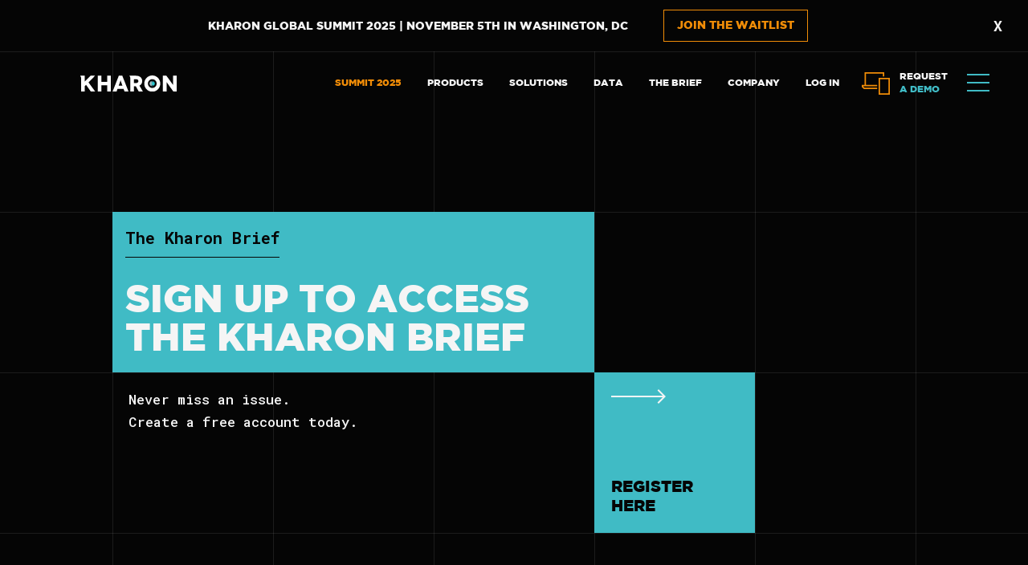

--- FILE ---
content_type: text/html; charset=utf-8
request_url: https://www.kharon.com/create-account
body_size: 16361
content:
<!DOCTYPE html><html lang="en"><head><meta charSet="utf-8" data-next-head=""/><meta name="viewport" content="width=device-width, initial-scale=1.0, maximum-scale=1.0, user-scalable=no" data-next-head=""/><script async="" src="https://www.googletagmanager.com/gtag/js?id=G-MP575PZE5M"></script><script type="text/javascript" id="hs-script-loader" async="" defer="" src="https://js.hs-scripts.com/6869887.js"></script><title data-next-head="">Access | Kharon </title><meta name="robots" content="index,follow" data-next-head=""/><meta name="description" content="See the whole picture with the world&#x27;s premier global risk analytics platform: Kharon. The world&#x27;s leading solution for sanctions compliance, trade controls, and more." data-next-head=""/><meta property="og:title" content="Access | Kharon " data-next-head=""/><meta property="og:description" content="See the whole picture with the world&#x27;s premier global risk analytics platform: Kharon. The world&#x27;s leading solution for sanctions compliance, trade controls, and more." data-next-head=""/><meta property="og:url" content="https://www.kharon.com/create-account" data-next-head=""/><meta property="og:type" content="undefined" data-next-head=""/><link rel="canonical" href="https://www.kharon.com/create-account" data-next-head=""/><link rel="preload" href="/_next/static/media/739c2d8941231bb4-s.p.woff2" as="font" type="font/woff2" crossorigin="anonymous" data-next-font="size-adjust"/><link rel="preload" href="/_next/static/media/49a326a77725a7c2-s.p.ttf" as="font" type="font/ttf" crossorigin="anonymous" data-next-font="size-adjust"/><link rel="preload" href="/_next/static/media/93f804b2485528ff-s.p.ttf" as="font" type="font/ttf" crossorigin="anonymous" data-next-font="size-adjust"/><link rel="preload" href="/_next/static/media/08b0ab0ddf1c5f40-s.p.ttf" as="font" type="font/ttf" crossorigin="anonymous" data-next-font="size-adjust"/><link rel="preload" href="/_next/static/media/f9c845208acdc858-s.p.ttf" as="font" type="font/ttf" crossorigin="anonymous" data-next-font="size-adjust"/><link rel="preload" href="/_next/static/css/db643747983e6ac5.css" as="style"/><link rel="preload" href="/_next/static/css/21d4454f26b2ba2b.css" as="style"/><link rel="stylesheet" type="text/css" href="https://cloud.typography.com/6731156/6019832/css/fonts.css"/><script>
              window.dataLayer = window.dataLayer || [];
              function gtag(){dataLayer.push(arguments);}
              gtag('js', new Date());
              gtag('config', 'G-MP575PZE5M', {
                page_path: window.location.pathname,
              });
              gtag('config', 'AW-770793894');
            </script><link rel="stylesheet" href="/_next/static/css/db643747983e6ac5.css" data-n-g=""/><link rel="stylesheet" href="/_next/static/css/21d4454f26b2ba2b.css" data-n-p=""/><noscript data-n-css=""></noscript><script defer="" noModule="" src="/_next/static/chunks/polyfills-42372ed130431b0a.js"></script><script src="/_next/static/chunks/webpack-18a8b90a983f4ee1.js" defer=""></script><script src="/_next/static/chunks/framework-dfc8a6bbf4034763.js" defer=""></script><script src="/_next/static/chunks/main-dd8fcedeea2e1001.js" defer=""></script><script src="/_next/static/chunks/pages/_app-595671e92c76eab8.js" defer=""></script><script src="/_next/static/chunks/6693-c5605e305434c399.js" defer=""></script><script src="/_next/static/chunks/7928-4fd2b8feb27eeada.js" defer=""></script><script src="/_next/static/chunks/3149-267980fbaa00d13d.js" defer=""></script><script src="/_next/static/chunks/7832-082c5b1025af9a4c.js" defer=""></script><script src="/_next/static/chunks/pages/create-account-10b0da1ad7e5197a.js" defer=""></script><script src="/_next/static/R9zXdJWlRLGQhOuVlpNQJ/_buildManifest.js" defer=""></script><script src="/_next/static/R9zXdJWlRLGQhOuVlpNQJ/_ssgManifest.js" defer=""></script><style id="__jsx-3687012063">html{font-family:'Roboto Mono', 'Roboto Mono Fallback'}:root{--source-roboto-font:'Roboto Mono', 'Roboto Mono Fallback';--source-gotham-font:'gotham', 'gotham Fallback';--source-gotham-book-font:"Gotham A", "Gotham B";--source-gotham-book-italic:'gothamBookItalic', 'gothamBookItalic Fallback'}</style></head><body><link rel="preload" as="image" href="https://dbi08h1l6ojmx.cloudfront.net/white-logo.svg"/><link rel="preload" as="image" href="https://dbi08h1l6ojmx.cloudfront.net/full-logo.svg"/><link rel="preload" as="image" href="https://dbi08h1l6ojmx.cloudfront.net/21972-312_SOC_NonCPA.png"/><div id="__next"><div class="mainScreen flex flex-col min-h-screen"><header class="fixed z-[500000] w-full transition-all duration-300 border-b-[0.5px]  border-b-[transparent]"><div class="relative mx-auto max-w-[1440px] h-[80px] pl-[100px] pr-[40px] flex justify-between items-center lt:h-[80px] lt:pl-[40px] lt:pr-[24px] ph:pl-[20px] ph:pr-[8px]"><a class="relative z-[2] flex w-fit group/logo dt:w-[120px]" href="/"><img class="object-contain object-center h-auto w-[150px] transition-opacity duration-300 group-hover/logo:opacity-0" src="https://dbi08h1l6ojmx.cloudfront.net/white-logo.svg" alt=""/><img class="absolute left-1/2 top-1/2 -translate-x-1/2 -translate-y-1/2  object-contain object-center h-auto w-[150px] opacity-0 transition-opacity duration-300 group-hover/logo:opacity-100" src="https://dbi08h1l6ojmx.cloudfront.net/full-logo.svg" alt=""/></a><div class="relative z-[2] flex items-center flex-1 transition-all duration-300 max-w-full translate-x-0 opacity-100 pointer-events-auto"><div class="ml-auto flex items-center space-x-2 lt:hidden transition-opacity duration-300 opacity-100"><a class="flex items-center justify-center py-[12px] px-[12px] font-gotham text-sm font-black uppercase text-center text-gray-100 dt:text-[12px] lt:text-[14px] transition-colors duration-300 text-gray-100 hover:bg-textblockSurfaceGray text-orange" href="/summit">SUMMIT 2025</a><div class="relative group/link"><p class="flex items-center justify-center py-[12px] px-[12px] font-gotham text-sm font-black uppercase text-center text-gray-100 dt:text-[12px] lt:text-[14px] transition-colors duration-300 text-gray-100 hover:bg-textblockSurfaceGray cursor-pointer">Products</p><div class="absolute top-full left-[-8px] w-[203px] opacity-0 pointer-events-none group-hover/link:opacity-100 group-hover/link:pointer-events-auto"><div class="w-fit max-w-[203px] text-left py-[4px] border-[1px] border-textblockBorder bg-textblockSurfaceGray"><a class="block text-sm font-gotham font-medium px-[20px] py-[8px] transition-colors duration-300 hover:text-orange hover:bg-textblockSurfaceGray" href="/products/kharon-core">Kharon Core</a><a class="block text-sm font-gotham font-medium px-[20px] py-[8px] transition-colors duration-300 hover:text-orange hover:bg-textblockSurfaceGray" href="/products/clearview">ClearView</a><a class="block text-sm font-gotham font-medium px-[20px] py-[8px] transition-colors duration-300 hover:text-orange hover:bg-textblockSurfaceGray" href="/products/graphcast">GraphCast</a><a class="block text-sm font-gotham font-medium px-[20px] py-[8px] transition-colors duration-300 hover:text-orange hover:bg-textblockSurfaceGray" href="/products/api">API</a></div></div></div><div class="relative group/link"><p class="flex items-center justify-center py-[12px] px-[12px] font-gotham text-sm font-black uppercase text-center text-gray-100 dt:text-[12px] lt:text-[14px] transition-colors duration-300 text-gray-100 hover:bg-textblockSurfaceGray cursor-pointer">Solutions</p><div class="absolute top-full left-[-8px] w-[203px] opacity-0 pointer-events-none group-hover/link:opacity-100 group-hover/link:pointer-events-auto"><div class="w-fit max-w-[203px] text-left py-[4px] border-[1px] border-textblockBorder bg-textblockSurfaceGray"><a class="block text-sm font-gotham font-medium px-[20px] py-[8px] transition-colors duration-300 hover:text-orange hover:bg-textblockSurfaceGray" href="/solutions/forced-labor">Forced Labor</a><a class="block text-sm font-gotham font-medium px-[20px] py-[8px] transition-colors duration-300 hover:text-orange hover:bg-textblockSurfaceGray" href="/solutions/military-end-use">Military End Use</a><a class="block text-sm font-gotham font-medium px-[20px] py-[8px] transition-colors duration-300 hover:text-orange hover:bg-textblockSurfaceGray" href="/solutions/financial-crimes-compliance">Sanctions and Financial Crimes Compliance</a><a class="block text-sm font-gotham font-medium px-[20px] py-[8px] transition-colors duration-300 hover:text-orange hover:bg-textblockSurfaceGray" href="/solutions/investment-risk">Investment Risk</a><a class="block text-sm font-gotham font-medium px-[20px] py-[8px] transition-colors duration-300 hover:text-orange hover:bg-textblockSurfaceGray" href="/solutions/public-sector">Public Sector</a></div></div></div><div class="relative group/link"><p class="flex items-center justify-center py-[12px] px-[12px] font-gotham text-sm font-black uppercase text-center text-gray-100 dt:text-[12px] lt:text-[14px] transition-colors duration-300 text-gray-100 hover:bg-textblockSurfaceGray cursor-pointer">Data</p><div class="absolute top-full left-[-8px] w-[203px] opacity-0 pointer-events-none group-hover/link:opacity-100 group-hover/link:pointer-events-auto"><div class="w-fit max-w-[203px] text-left py-[4px] border-[1px] border-textblockBorder bg-textblockSurfaceGray"><a class="block text-sm font-gotham font-medium px-[20px] py-[8px] transition-colors duration-300 hover:text-orange hover:bg-textblockSurfaceGray" href="/data/50-plus">Sanctions 50-Plus</a><a class="block text-sm font-gotham font-medium px-[20px] py-[8px] transition-colors duration-300 hover:text-orange hover:bg-textblockSurfaceGray" href="/data/belarus">Belarus</a><a class="block text-sm font-gotham font-medium px-[20px] py-[8px] transition-colors duration-300 hover:text-orange hover:bg-textblockSurfaceGray" href="/data/bis-50-percent-rule">BIS 50% / Affiliates Rule</a><a class="block text-sm font-gotham font-medium px-[20px] py-[8px] transition-colors duration-300 hover:text-orange hover:bg-textblockSurfaceGray" href="/data/control">Control</a><a class="block text-sm font-gotham font-medium px-[20px] py-[8px] transition-colors duration-300 hover:text-orange hover:bg-textblockSurfaceGray" href="/data/crypto">Crypto</a><a class="block text-sm font-gotham font-medium px-[20px] py-[8px] transition-colors duration-300 hover:text-orange hover:bg-textblockSurfaceGray" href="/data/forced-labor">Forced Labor</a><a class="block text-sm font-gotham font-medium px-[20px] py-[8px] transition-colors duration-300 hover:text-orange hover:bg-textblockSurfaceGray" href="/data/maritime">Maritime</a><a class="block text-sm font-gotham font-medium px-[20px] py-[8px] transition-colors duration-300 hover:text-orange hover:bg-textblockSurfaceGray" href="/data/military-end-use">Military End Use</a><a class="block text-sm font-gotham font-medium px-[20px] py-[8px] transition-colors duration-300 hover:text-orange hover:bg-textblockSurfaceGray" href="/data/outbound-investment-oisp">Outbound Investment &amp; OISP</a><a class="block text-sm font-gotham font-medium px-[20px] py-[8px] transition-colors duration-300 hover:text-orange hover:bg-textblockSurfaceGray" href="/data/russia">Russia</a><a class="block text-sm font-gotham font-medium px-[20px] py-[8px] transition-colors duration-300 hover:text-orange hover:bg-textblockSurfaceGray" href="/data/sanctioned-securities">Sanctioned Securities</a><a class="block text-sm font-gotham font-medium px-[20px] py-[8px] transition-colors duration-300 hover:text-orange hover:bg-textblockSurfaceGray" href="/data/venezuela">Venezuela</a></div></div></div><a class="flex items-center justify-center py-[12px] px-[12px] font-gotham text-sm font-black uppercase text-center text-gray-100 dt:text-[12px] lt:text-[14px] transition-colors duration-300 text-gray-100 hover:bg-textblockSurfaceGray" href="/brief">The Brief</a><div class="relative group/link"><p class="flex items-center justify-center py-[12px] px-[12px] font-gotham text-sm font-black uppercase text-center text-gray-100 dt:text-[12px] lt:text-[14px] transition-colors duration-300 text-gray-100 hover:bg-textblockSurfaceGray cursor-pointer">Company</p><div class="absolute top-full left-[-8px] w-[203px] opacity-0 pointer-events-none group-hover/link:opacity-100 group-hover/link:pointer-events-auto"><div class="w-fit max-w-[203px] text-left py-[4px] border-[1px] border-textblockBorder bg-textblockSurfaceGray"><a class="block text-sm font-gotham font-medium px-[20px] py-[8px] transition-colors duration-300 hover:text-orange hover:bg-textblockSurfaceGray" href="/about">About Kharon</a><a class="block text-sm font-gotham font-medium px-[20px] py-[8px] transition-colors duration-300 hover:text-orange hover:bg-textblockSurfaceGray" href="/careers">Careers</a><a class="block text-sm font-gotham font-medium px-[20px] py-[8px] transition-colors duration-300 hover:text-orange hover:bg-textblockSurfaceGray" href="/events">Events</a><a class="block text-sm font-gotham font-medium px-[20px] py-[8px] transition-colors duration-300 hover:text-orange hover:bg-textblockSurfaceGray" href="/resources">Resources</a></div></div></div><div class="relative group/link"><p class="flex items-center justify-center py-[12px] px-[12px] font-gotham text-sm font-black uppercase text-center text-gray-100 dt:text-[12px] lt:text-[14px] transition-colors duration-300 text-gray-100 hover:bg-textblockSurfaceGray cursor-pointer">Log In</p><div class="absolute top-full left-[-8px] w-[203px] opacity-0 pointer-events-none group-hover/link:opacity-100 group-hover/link:pointer-events-auto"><div class="w-fit max-w-[203px] text-left py-[4px] border-[1px] border-textblockBorder bg-textblockSurfaceGray"><a class="block text-sm font-gotham font-medium px-[20px] py-[8px] transition-colors duration-300 hover:text-orange hover:bg-textblockSurfaceGray" href="/api/auth/login">The Brief</a><a href="https://app.kharon.com/" class="block text-sm font-gotham font-medium px-[20px] py-[8px] transition-colors duration-300 hover:text-orange hover:bg-textblockSurfaceGray" target="_blank" rel="noopener noreferrer">ClearView</a><a href="https://knowledge.kharon.com/" class="block text-sm font-gotham font-medium px-[20px] py-[8px] transition-colors duration-300 hover:text-orange hover:bg-textblockSurfaceGray" target="_blank" rel="noopener noreferrer">Knowledge Center</a></div></div></div></div><div class="mx-2 lt:ml-auto lt:ml-2"><div class="relative z-[2] flex items-center space-x-[20px] cursor-pointer px-[12px] py-[12px] transition-colors duration-300 dt:px-2 dt:py-2 dt:space-x-3 ph:space-x-[16px] ph:mr-0 hover:bg-textblockSurfaceGray"><p class="text-orange text-[28px] font-light leading-[24px] ph:text-[24px]"><i class="fa-sharp fa-solid fa-light fa-laptop-mobile"></i></p><p class="uppercase font-gotham text-sm leading-[16px] font-black dt:text-[12px] ph:text-[13px] text-gray-100">Request <br/><span class="text-teal">a demo</span></p></div></div></div><div><div class="relative z-[2] w-[44px] h-[40px] cursor-pointer flex items-center justify-center px-[8px] py-[10px] text-[32px] font-light text-teal transition-colors duration-300 hover:bg-teal hover:text-gray-900"><p class="transition-opacity duration-300 opacity-100"><i class="fa-sharp fa-light fa-bars"></i></p><p class="absolute left-1/2 top-1/2 -translate-x-1/2 -translate-y-1/2 transition-opacity duration-300 opacity-0"><i class="fa-sharp fa-light fa-xmark-large"></i></p></div></div><div><div class="w-full absolute top-[-20px] max-h-[calc(100vh+20px)] left-1/2 -translate-x-1/2 backdrop-blur-sm transition-all duration-300 overflow-y-auto scroll opacity-0 pointer-events-none -translate-y-[20px]"><div class="px-[100px] pb-[40px] pt-[160px] lt:px-[40px] lt:pt-[140px] ph:px-[24px] ph:pt-[120px] ph:pb-[32px] border-[0.5px] border-textblockBorder flex flex-col gap-[60px] lt:gap-0 bg-textblockSurfaceDark"><div class="flex flex-wrap mx-[-30px] lt:mx-[-12px] lt:mb-[40px] ph:mb-[8px] text-gray-100"><div class="w-1/4 pb-[40px] px-[30px] lt:px-[12px] ph:w-1/2 ph:pb-[32px]"><h3 class="uppercase font-black font-gotham pb-[8px] mb-[20px] border-b-[1px] border-b-orange">Products</h3><div class="flex flex-col space-y-[9px]"><div class="w-full"><a class="transition-colors duration-300 hover:text-teal" href="/products/kharon-core">Kharon Core</a></div><div class="w-full"><a class="transition-colors duration-300 hover:text-teal" href="/products/clearview">ClearView</a></div><div class="w-full"><a class="transition-colors duration-300 hover:text-teal" href="/products/graphcast">GraphCast</a></div><div class="w-full"><a class="transition-colors duration-300 hover:text-teal" href="/products/api">API</a></div></div></div><div class="w-1/4 pb-[40px] px-[30px] lt:px-[12px] ph:w-1/2 ph:pb-[32px]"><h3 class="uppercase font-black font-gotham pb-[8px] mb-[20px] border-b-[1px] border-b-orange">Solutions</h3><div class="flex flex-col space-y-[9px]"><div class="w-full"><a class="transition-colors duration-300 hover:text-teal" href="/solutions/forced-labor">Forced Labor</a></div><div class="w-full"><a class="transition-colors duration-300 hover:text-teal" href="/solutions/military-end-use">Military End Use</a></div><div class="w-full"><a class="transition-colors duration-300 hover:text-teal" href="/solutions/financial-crimes-compliance">Sanctions and Financial Crimes Compliance</a></div><div class="w-full"><a class="transition-colors duration-300 hover:text-teal" href="/solutions/investment-risk">Investment Risk</a></div><div class="w-full"><a class="transition-colors duration-300 hover:text-teal" href="/solutions/public-sector">Public Sector</a></div></div></div><div class="w-1/4 pb-[40px] px-[30px] lt:px-[12px] ph:w-1/2 ph:pb-[32px]"><h3 class="uppercase font-black font-gotham pb-[8px] mb-[20px] border-b-[1px] border-b-orange">Data</h3><div class="flex flex-col space-y-[9px]"><div class="w-full"><a class="transition-colors duration-300 hover:text-teal" href="/data/50-plus">50-Plus</a></div><div class="w-full"><a class="transition-colors duration-300 hover:text-teal" href="/data/belarus">Belarus</a></div><div class="w-full"><a class="transition-colors duration-300 hover:text-teal" href="/data/bis-50-percent-rule">BIS 50% / Affiliates Rule</a></div><div class="w-full"><a class="transition-colors duration-300 hover:text-teal" href="/data/control">Control</a></div><div class="w-full"><a class="transition-colors duration-300 hover:text-teal" href="/data/crypto">Crypto</a></div><div class="w-full"><a class="transition-colors duration-300 hover:text-teal" href="/data/forced-labor">Forced Labor</a></div><div class="w-full"><a class="transition-colors duration-300 hover:text-teal" href="/data/maritime">Maritime</a></div><div class="w-full"><a class="transition-colors duration-300 hover:text-teal" href="/data/military-end-use">Military End Use</a></div><div class="w-full"><a class="transition-colors duration-300 hover:text-teal" href="/data/outbound-investment-oisp">Outbound Investment &amp; OISP</a></div><div class="w-full"><a class="transition-colors duration-300 hover:text-teal" href="/data/russia">Russia</a></div><div class="w-full"><a class="transition-colors duration-300 hover:text-teal" href="/data/sanctioned-securities">Sanctioned Securities</a></div><div class="w-full"><a class="transition-colors duration-300 hover:text-teal" href="/data/venezuela">Venezuela</a></div></div></div><div class="w-1/4 pb-[40px] px-[30px] lt:px-[12px] ph:w-1/2 ph:pb-[32px]"><h3 class="uppercase font-black font-gotham pb-[8px] mb-[20px] border-b-[1px] border-b-orange">The Brief</h3><div class="flex flex-col space-y-[9px]"><div class="w-full"><a class="transition-colors duration-300 hover:text-teal" href="/brief">Brief Home</a></div></div></div><div class="w-full px-[30px] lt:px-[12px] ph:pb-[32px]"><h3 class="uppercase font-black font-gotham pb-[8px] mb-[20px] border-b-[1px] border-b-gray-600">Company</h3><div class="flex flex-wrap mx-[-30px] mb-[-9px] lt:mx-[-12px]"><div class="w-1/2 px-[30px] pb-[9px] lt:px-[12px]"><a class="transition-colors duration-300 hover:text-teal" href="/about">About Kharon</a></div><div class="w-1/2 px-[30px] pb-[9px] lt:px-[12px]"><a class="transition-colors duration-300 hover:text-teal" href="/careers">Careers</a></div><div class="w-1/2 px-[30px] pb-[9px] lt:px-[12px]"><a class="transition-colors duration-300 hover:text-teal" href="/events">Events</a></div><div class="w-1/2 px-[30px] pb-[9px] lt:px-[12px]"><a class="transition-colors duration-300 hover:text-teal" href="/resources">Resources</a></div><div class="w-1/2 px-[30px] pb-[9px] lt:px-[12px]"><a class="transition-colors duration-300 hover:text-teal" href="/api/auth/login">Log In</a></div><div class="w-1/2 px-[30px] pb-[9px] lt:px-[12px]"><a class="transition-colors duration-300 hover:text-teal text-orange" href="/summit">Summit 2025</a></div></div></div></div><div class="flex items-center justify-between pt-[20px] border-t-[1px] border-t-gray-600 text-white lt:flex-wrap"><div class="flex items-center gap-8 text-xs ph:w-full ph:mb-[20px] text-gray-100"><a href="tel:+1 424 320 2977" class="transition-colors duration-300 hover:text-teal flex items-center space-x-3"><div class="text-[16px] leading-[100%] font-black text-teal"><i class="fa-solid fa-phone"></i></div><span>+1 424 320 2977</span></a><a href="mailto:info@kharon.com" class="transition-colors duration-300 hover:text-teal flex items-center space-x-3"><div class="text-[16px] leading-[100%] font-black text-teal"><i class="fa-solid fa-envelope"></i></div><span>info@kharon.com</span></a></div><div class="flex items-center gap-4 text-base leading-[100%] font-normal text-teal"><a href="https://www.linkedin.com/company/kharondata/" class="flex justify-center items-center w-[24px] h-[24px] transition-colors duration-300 hover:bg-teal hover:text-black" target="_blank" rel="noopener noreferrer"><i class="fa-brands fa-linkedin-in"></i></a><a href="https://twitter.com/kharondata" class="flex justify-center items-center w-[24px] h-[24px] transition-colors duration-300 hover:bg-teal hover:text-black" target="_blank" rel="noopener noreferrer"><i class="fa-brands fa-x-twitter"></i></a></div><div class="flex items-center gap-8 text-xs lt:w-full lt:mt-[20px] ph:flex-wrap ph:gap-5 text-gray-100"><p class="transition-colors duration-300 hover:text-teal cursor-pointer">Privacy Policy</p><p class="transition-colors duration-300 hover:text-teal cursor-pointer">Terms of Use</p><p class="transition-colors duration-300 hover:text-teal cursor-pointer">Patents</p><p>Copyright ©2025 KHARON</p><p><img class="object-contain object-center h-auto w-[170px] transition-opacity duration-300 group-hover/logo:opacity-0 w-[50px] h-auto" src="https://dbi08h1l6ojmx.cloudfront.net/21972-312_SOC_NonCPA.png" alt=""/></p></div></div></div></div></div></div></header><main class="flex-1 relative"><div><div class="mainContainer mt-[200px] flex lt:mt-[164px] tb:mt-[150px] ph:flex-col ph:mt-[120px]"><div class="lt:ml-[82px] tb:ml-[75px] ph:ml-0"><div class="w-[600px] h-[200px] bg-teal px-4 py-4 flex flex-col justify-between lt:max-w-[574px] lt:w-full lt:h-[176px] tb:max-w-[525px] ph:max-w-full ph:h-auto"><h3 class="subheaderRes text-black ph:mb-[24px]">The Kharon Brief</h3><h2 class="text-white header ph:max-w-[360px]">SIGN UP TO ACCESS THE KHARON BRIEF</h2></div><div class="max-w-[400px] w-full px-5 py-5 mr-[200px] text-[17px] leading-[28px] font-medium lt:max-w-[410px] lt:px-4 lt:py-4 lt:mr-0 lt:text-[16px] lt:leading-[26px] tb:max-w-[375px] ph:max-w-full ph:text-[15px] ph:leading-[24px]"><p>Never miss an issue.<br/>Create a free account today.</p></div></div><div class="lt:mt-[176px] ph:mt-0 ph:self-end"><div class="lt:ml-[-164px] tb:ml-[-150px] ph:ml-[-120px] mt-[200px]"><a href="https://www.kharon.com/api/auth/login" class="w-[200px] h-[200px] flex flex-col justify-between px-[20px] py-[20px] border-[0.5px] bg-teal border-teal group/btn transition-colors duration-300 hover:bg-surfaceHover hover:border-textblockBorder lt:w-[164px] lt:h-[164px] lt:px-4 lt:py-4 tb:w-[150px] tb:h-[150px] tb:px-[15px] tb:py-[15px] ph:w-[120px] ph:h-[120px] ph:px-[12px] ph:py-[12px]" target="_blank" rel="noopener noreferrer"><svg width="68" height="18" viewBox="0 0 68 18" fill="none" xmlns="http://www.w3.org/2000/svg" class="[&amp;&gt;path]:fill-white lt:hidden [&amp;&gt;path]:transition-all [&amp;&gt;path]:duration-300 group-hover/btn:[&amp;&gt;path]:fill-teal"><path id="arrow-right" d="M67.25 8.28125L67.9375 8.96875L67.25 9.71875L59.75 17.2187L59 17.9062L57.625 16.4687L58.3125 15.7812L64.125 9.96875L1 9.96875L-3.46959e-07 9.96875L-4.34382e-07 7.96875L1 7.96875L64.125 7.96875L58.3125 2.21875L57.625 1.46875L59 0.0937474L59.75 0.781247L67.25 8.28125Z" fill="#F5F5F5"></path></svg><svg width="48" height="18" viewBox="0 0 48 18" fill="none" xmlns="http://www.w3.org/2000/svg" class="[&amp;&gt;path]:fill-white hidden lt:block ph:hidden [&amp;&gt;path]:transition-all [&amp;&gt;path]:duration-300 group-hover/btn:[&amp;&gt;path]:fill-teal"><path id="arrow-right" d="M47.25 8.28125L47.9375 8.96875L47.25 9.71875L39.75 17.2187L39 17.9062L37.625 16.4687L38.3125 15.7812L44.125 9.96875L1 9.96875L-3.46959e-07 9.96875L-4.34382e-07 7.96875L1 7.96875L44.125 7.96875L38.3125 2.21875L37.625 1.46875L39 0.0937483L39.75 0.781248L47.25 8.28125Z" fill="#F5F5F5"></path></svg><svg width="36" height="18" viewBox="0 0 36 18" fill="none" xmlns="http://www.w3.org/2000/svg" class="[&amp;&gt;path]:fill-white hidden ph:block [&amp;&gt;path]:transition-all [&amp;&gt;path]:duration-300 group-hover/btn:[&amp;&gt;path]:fill-teal"><path id="arrow-right" d="M35.25 8.28125L35.9375 8.96875L35.25 9.71875L27.75 17.2187L27 17.9062L25.625 16.4687L26.3125 15.7812L32.125 9.96875L1 9.96875L-3.46959e-07 9.96875L-4.34382e-07 7.96875L0.999999 7.96875L32.125 7.96875L26.3125 2.21875L25.625 1.46875L27 0.0937488L27.75 0.781249L35.25 8.28125Z" fill="#F5F5F5"></path></svg><span class="text-black font-gotham font-black uppercase text-xl leading-[120%] transition-colors duration-300 group-hover/btn:text-white lt:text-[16px] tb:text-[15px] ph:text-[13px] ph:leading-[100%]">Register here</span></a></div></div></div></div></main><footer class="stdContainer mt-[200px] lt:mt-[164px] tb:mt-[150px] ph:mt-[120px]"><div class="px-[40px] pb-[40px] pt-[60px] ph:px-[20px] ph:py-[32px] border-[0.5px] border-textblockBorder flex flex-col gap-[60px] lt:gap-0 bg-textblockSurfaceDark"><a class="relative flex w-fit group/logo lt:mb-[60px] ph:mb-[40px]" href="/"><img class="object-contain object-center h-auto w-[170px] transition-opacity duration-300 group-hover/logo:opacity-0" src="https://dbi08h1l6ojmx.cloudfront.net/white-logo.svg" alt=""/><img class="absolute left-1/2 top-1/2 -translate-x-1/2 -translate-y-1/2  object-contain object-center h-auto w-[170px] transition-opacity duration-300 group-hover/logo:opacity-100 opacity-0" src="https://dbi08h1l6ojmx.cloudfront.net/full-logo.svg" alt=""/></a><div class="flex flex-wrap mx-[-30px] lt:mx-[-12px] lt:mb-[40px] ph:mb-[8px] text-gray-100"><div class="w-1/4 pb-[40px] px-[30px] lt:px-[12px] ph:w-1/2 ph:pb-[32px]"><h3 class="uppercase font-black font-gotham pb-[8px] mb-[20px] border-b-[1px] border-b-orange">Products</h3><div class="flex flex-col space-y-[9px]"><div class="w-full"><a class="transition-colors duration-300 hover:text-teal" href="/products/kharon-core">Kharon Core</a></div><div class="w-full"><a class="transition-colors duration-300 hover:text-teal" href="/products/clearview">ClearView</a></div><div class="w-full"><a class="transition-colors duration-300 hover:text-teal" href="/products/graphcast">GraphCast</a></div><div class="w-full"><a class="transition-colors duration-300 hover:text-teal" href="/products/api">API</a></div></div></div><div class="w-1/4 pb-[40px] px-[30px] lt:px-[12px] ph:w-1/2 ph:pb-[32px]"><h3 class="uppercase font-black font-gotham pb-[8px] mb-[20px] border-b-[1px] border-b-orange">Solutions</h3><div class="flex flex-col space-y-[9px]"><div class="w-full"><a class="transition-colors duration-300 hover:text-teal" href="/solutions/forced-labor">Forced Labor</a></div><div class="w-full"><a class="transition-colors duration-300 hover:text-teal" href="/solutions/military-end-use">Military End Use</a></div><div class="w-full"><a class="transition-colors duration-300 hover:text-teal" href="/solutions/financial-crimes-compliance">Sanctions and Financial Crimes Compliance</a></div><div class="w-full"><a class="transition-colors duration-300 hover:text-teal" href="/solutions/investment-risk">Investment Risk</a></div><div class="w-full"><a class="transition-colors duration-300 hover:text-teal" href="/solutions/public-sector">Public Sector</a></div></div></div><div class="w-1/4 pb-[40px] px-[30px] lt:px-[12px] ph:w-1/2 ph:pb-[32px]"><h3 class="uppercase font-black font-gotham pb-[8px] mb-[20px] border-b-[1px] border-b-orange">Data</h3><div class="flex flex-col space-y-[9px]"><div class="w-full"><a class="transition-colors duration-300 hover:text-teal" href="/data/50-plus">50-Plus</a></div><div class="w-full"><a class="transition-colors duration-300 hover:text-teal" href="/data/belarus">Belarus</a></div><div class="w-full"><a class="transition-colors duration-300 hover:text-teal" href="/data/bis-50-percent-rule">BIS 50% / Affiliates Rule</a></div><div class="w-full"><a class="transition-colors duration-300 hover:text-teal" href="/data/control">Control</a></div><div class="w-full"><a class="transition-colors duration-300 hover:text-teal" href="/data/crypto">Crypto</a></div><div class="w-full"><a class="transition-colors duration-300 hover:text-teal" href="/data/forced-labor">Forced Labor</a></div><div class="w-full"><a class="transition-colors duration-300 hover:text-teal" href="/data/maritime">Maritime</a></div><div class="w-full"><a class="transition-colors duration-300 hover:text-teal" href="/data/military-end-use">Military End Use</a></div><div class="w-full"><a class="transition-colors duration-300 hover:text-teal" href="/data/outbound-investment-oisp">Outbound Investment &amp; OISP</a></div><div class="w-full"><a class="transition-colors duration-300 hover:text-teal" href="/data/russia">Russia</a></div><div class="w-full"><a class="transition-colors duration-300 hover:text-teal" href="/data/sanctioned-securities">Sanctioned Securities</a></div><div class="w-full"><a class="transition-colors duration-300 hover:text-teal" href="/data/venezuela">Venezuela</a></div></div></div><div class="w-1/4 pb-[40px] px-[30px] lt:px-[12px] ph:w-1/2 ph:pb-[32px]"><h3 class="uppercase font-black font-gotham pb-[8px] mb-[20px] border-b-[1px] border-b-orange">The Brief</h3><div class="flex flex-col space-y-[9px]"><div class="w-full"><a class="transition-colors duration-300 hover:text-teal" href="/brief">Brief Home</a></div></div></div><div class="w-full px-[30px] lt:px-[12px] ph:pb-[32px]"><h3 class="uppercase font-black font-gotham pb-[8px] mb-[20px] border-b-[1px] border-b-gray-600">Company</h3><div class="flex flex-wrap mx-[-30px] mb-[-9px] lt:mx-[-12px]"><div class="w-1/2 px-[30px] pb-[9px] lt:px-[12px]"><a class="transition-colors duration-300 hover:text-teal" href="/about">About Kharon</a></div><div class="w-1/2 px-[30px] pb-[9px] lt:px-[12px]"><a class="transition-colors duration-300 hover:text-teal" href="/careers">Careers</a></div><div class="w-1/2 px-[30px] pb-[9px] lt:px-[12px]"><a class="transition-colors duration-300 hover:text-teal" href="/events">Events</a></div><div class="w-1/2 px-[30px] pb-[9px] lt:px-[12px]"><a class="transition-colors duration-300 hover:text-teal" href="/resources">Resources</a></div><div class="w-1/2 px-[30px] pb-[9px] lt:px-[12px]"><a class="transition-colors duration-300 hover:text-teal" href="/api/auth/login">Log In</a></div><div class="w-1/2 px-[30px] pb-[9px] lt:px-[12px]"><a class="transition-colors duration-300 hover:text-teal text-orange" href="/summit">Summit 2025</a></div></div></div></div><div class="flex items-center justify-between pt-[20px] border-t-[1px] border-t-gray-600 text-white lt:flex-wrap"><div class="flex items-center gap-8 text-xs ph:w-full ph:mb-[20px] text-gray-100"><a href="tel:+1 424 320 2977" class="transition-colors duration-300 hover:text-teal flex items-center space-x-3"><div class="text-[16px] leading-[100%] font-black text-teal"><i class="fa-solid fa-phone"></i></div><span>+1 424 320 2977</span></a><a href="mailto:info@kharon.com" class="transition-colors duration-300 hover:text-teal flex items-center space-x-3"><div class="text-[16px] leading-[100%] font-black text-teal"><i class="fa-solid fa-envelope"></i></div><span>info@kharon.com</span></a></div><div class="flex items-center gap-4 text-base leading-[100%] font-normal text-teal"><a href="https://www.linkedin.com/company/kharondata/" class="flex justify-center items-center w-[24px] h-[24px] transition-colors duration-300 hover:bg-teal hover:text-black" target="_blank" rel="noopener noreferrer"><i class="fa-brands fa-linkedin-in"></i></a><a href="https://twitter.com/kharondata" class="flex justify-center items-center w-[24px] h-[24px] transition-colors duration-300 hover:bg-teal hover:text-black" target="_blank" rel="noopener noreferrer"><i class="fa-brands fa-x-twitter"></i></a></div><div class="flex items-center gap-8 text-xs lt:w-full lt:mt-[20px] ph:flex-wrap ph:gap-5 text-gray-100"><p class="transition-colors duration-300 hover:text-teal cursor-pointer">Privacy Policy</p><p class="transition-colors duration-300 hover:text-teal cursor-pointer">Terms of Use</p><p class="transition-colors duration-300 hover:text-teal cursor-pointer">Patents</p><p>Copyright ©2025 KHARON</p><p><img class="object-contain object-center h-auto w-[170px] transition-opacity duration-300 group-hover/logo:opacity-0 w-[50px] h-auto" src="https://dbi08h1l6ojmx.cloudfront.net/21972-312_SOC_NonCPA.png" alt=""/></p></div></div></div></footer></div></div><script id="__NEXT_DATA__" type="application/json">{"props":{"pageProps":{"site":"default","__APOLLO_STATE__":{"links_BlockType:22380":{"__typename":"links_BlockType","id":"22380","ctaLink":{"__typename":"linkField_Link","ariaLabel":null,"customText":"Register here","target":"","text":"Register here","title":null,"type":"url","url":"https://www.kharon.com/api/auth/login"}},"componentBlocks_jobBlock2_BlockType:22379":{"__typename":"componentBlocks_jobBlock2_BlockType","id":"22379","subheader":"The Kharon Brief","header":"SIGN UP TO ACCESS THE KHARON BRIEF","snippet":"\u003cp\u003eNever miss an issue.\u003cbr /\u003eCreate a free account today.\u003c/p\u003e","links":[{"__ref":"links_BlockType:22380"}]},"componentBlocks_partnershipBlock3_BlockType:22381":{"__typename":"componentBlocks_partnershipBlock3_BlockType","id":"22381","subheader":"The Kharon Brief","header":"FULL BRIEF SUBSCRIPTION REQUIRED","snippet":"\u003cp\u003eAccess all of our coverage on the issues that matter most. Contact \u003ca target=\"_blank\" href=\"mailto:info@kharon.com\" rel=\"noreferrer noopener\"\u003einfo@kharon.com\u003c/a\u003e to learn about subscription options.\u003c/p\u003e","ctaLink":{"__typename":"linkField_Link","ariaLabel":null,"customText":"Contact us","target":"","text":"Contact us","title":null,"type":"url","url":"https://www.kharon.com"}},"componentBlocks_partnershipBlock3_BlockType:22382":{"__typename":"componentBlocks_partnershipBlock3_BlockType","id":"22382","subheader":"The Kharon Brief","header":"Account confirmation required","snippet":"\u003cp\u003ePlease click the confirmation link in the email that was sent to you. If you haven't received the email, please check your spam folder. If you're having trouble setting up or accessing your account, please contact us at \u003ca target=\"_blank\" href=\"mailto:info@kharon.com\" rel=\"noreferrer noopener\"\u003einfo@kharon.com\u003c/a\u003e\u003c/p\u003e","ctaLink":{"__typename":"linkField_Link","ariaLabel":null,"customText":"Contact us","target":"","text":"Contact us","title":null,"type":"url","url":"https://www.kharon.com/"}},"access_access_Entry:8968":{"__typename":"access_access_Entry","dateCreated":"2024-01-03T14:09:32-08:00","id":"8968","title":"Access","slug":"access","uri":"access","authorId":null,"seomatic":[],"componentBlocks":[{"__ref":"componentBlocks_jobBlock2_BlockType:22379"},{"__ref":"componentBlocks_partnershipBlock3_BlockType:22381"},{"__ref":"componentBlocks_partnershipBlock3_BlockType:22382"}]},"ROOT_QUERY":{"__typename":"Query","accessEntries":[{"__ref":"access_access_Entry:8968"}],"globalSet({\"handle\":\"main\"})":{"__ref":"main_GlobalSet:3"},"globalSet({\"handle\":\"infoPopups\"})":{"__ref":"infoPopups_GlobalSet:6396"}},"main_singleLink_BlockType:66626":{"__typename":"main_singleLink_BlockType","id":"66626","ctaLink":{"__typename":"linkField_Link","ariaLabel":null,"customText":"SUMMIT 2025","target":"","text":"SUMMIT 2025","title":null,"type":"entry","url":"https://craft.www.kharon.com/summit"}},"subLinks_BlockType:41":{"__typename":"subLinks_BlockType","id":"41","ctaLink":{"__typename":"linkField_Link","ariaLabel":null,"customText":"Kharon Core","target":"","text":"Kharon Core","title":null,"type":"entry","url":"https://craft.www.kharon.com/products/kharon-core"}},"subLinks_BlockType:42":{"__typename":"subLinks_BlockType","id":"42","ctaLink":{"__typename":"linkField_Link","ariaLabel":null,"customText":"ClearView","target":"","text":"ClearView","title":null,"type":"entry","url":"https://craft.www.kharon.com/products/clearview"}},"subLinks_BlockType:43":{"__typename":"subLinks_BlockType","id":"43","ctaLink":{"__typename":"linkField_Link","ariaLabel":null,"customText":"GraphCast","target":"","text":"GraphCast","title":null,"type":"entry","url":"https://craft.www.kharon.com/products/graphcast"}},"subLinks_BlockType:46593":{"__typename":"subLinks_BlockType","id":"46593","ctaLink":{"__typename":"linkField_Link","ariaLabel":null,"customText":"API","target":"","text":"API","title":null,"type":"entry","url":"https://craft.www.kharon.com/products/api"}},"main_withSubFields_BlockType:40":{"__typename":"main_withSubFields_BlockType","id":"40","header":"Products","subLinks":[{"__ref":"subLinks_BlockType:41"},{"__ref":"subLinks_BlockType:42"},{"__ref":"subLinks_BlockType:43"},{"__ref":"subLinks_BlockType:46593"}]},"subLinks_BlockType:45":{"__typename":"subLinks_BlockType","id":"45","ctaLink":{"__typename":"linkField_Link","ariaLabel":null,"customText":"Forced Labor","target":"","text":"Forced Labor","title":null,"type":"entry","url":"https://craft.www.kharon.com/solutions/forced-labor"}},"subLinks_BlockType:46":{"__typename":"subLinks_BlockType","id":"46","ctaLink":{"__typename":"linkField_Link","ariaLabel":null,"customText":"Military End Use","target":"","text":"Military End Use","title":null,"type":"entry","url":"https://craft.www.kharon.com/solutions/military-end-use"}},"subLinks_BlockType:47":{"__typename":"subLinks_BlockType","id":"47","ctaLink":{"__typename":"linkField_Link","ariaLabel":null,"customText":"Sanctions and Financial Crimes Compliance","target":"","text":"Sanctions and Financial Crimes Compliance","title":null,"type":"entry","url":"https://craft.www.kharon.com/solutions/financial-crimes-compliance"}},"subLinks_BlockType:48":{"__typename":"subLinks_BlockType","id":"48","ctaLink":{"__typename":"linkField_Link","ariaLabel":null,"customText":"Investment Risk","target":"","text":"Investment Risk","title":null,"type":"entry","url":"https://craft.www.kharon.com/solutions/investment-risk"}},"subLinks_BlockType:49":{"__typename":"subLinks_BlockType","id":"49","ctaLink":{"__typename":"linkField_Link","ariaLabel":null,"customText":"Public Sector","target":"","text":"Public Sector","title":null,"type":"entry","url":"https://craft.www.kharon.com/solutions/public-sector"}},"main_withSubFields_BlockType:44":{"__typename":"main_withSubFields_BlockType","id":"44","header":"Solutions","subLinks":[{"__ref":"subLinks_BlockType:45"},{"__ref":"subLinks_BlockType:46"},{"__ref":"subLinks_BlockType:47"},{"__ref":"subLinks_BlockType:48"},{"__ref":"subLinks_BlockType:49"}]},"subLinks_BlockType:4786":{"__typename":"subLinks_BlockType","id":"4786","ctaLink":{"__typename":"linkField_Link","ariaLabel":null,"customText":null,"target":"","text":"Sanctions 50-Plus","title":null,"type":"entry","url":"https://craft.www.kharon.com/data/50-plus"}},"subLinks_BlockType:4792":{"__typename":"subLinks_BlockType","id":"4792","ctaLink":{"__typename":"linkField_Link","ariaLabel":null,"customText":null,"target":"","text":"Belarus","title":null,"type":"entry","url":"https://craft.www.kharon.com/data/belarus"}},"subLinks_BlockType:78580":{"__typename":"subLinks_BlockType","id":"78580","ctaLink":{"__typename":"linkField_Link","ariaLabel":null,"customText":"BIS 50% / Affiliates Rule","target":"","text":"BIS 50% / Affiliates Rule","title":null,"type":"entry","url":"https://craft.www.kharon.com/data/bis-50-percent-rule"}},"subLinks_BlockType:4787":{"__typename":"subLinks_BlockType","id":"4787","ctaLink":{"__typename":"linkField_Link","ariaLabel":null,"customText":null,"target":"","text":"Control","title":null,"type":"entry","url":"https://craft.www.kharon.com/data/control"}},"subLinks_BlockType:4788":{"__typename":"subLinks_BlockType","id":"4788","ctaLink":{"__typename":"linkField_Link","ariaLabel":null,"customText":null,"target":"","text":"Crypto","title":null,"type":"entry","url":"https://craft.www.kharon.com/data/crypto"}},"subLinks_BlockType:4789":{"__typename":"subLinks_BlockType","id":"4789","ctaLink":{"__typename":"linkField_Link","ariaLabel":null,"customText":null,"target":"","text":"Forced Labor","title":null,"type":"entry","url":"https://craft.www.kharon.com/data/forced-labor"}},"subLinks_BlockType:4790":{"__typename":"subLinks_BlockType","id":"4790","ctaLink":{"__typename":"linkField_Link","ariaLabel":null,"customText":null,"target":"","text":"Maritime","title":null,"type":"entry","url":"https://craft.www.kharon.com/data/maritime"}},"subLinks_BlockType:4791":{"__typename":"subLinks_BlockType","id":"4791","ctaLink":{"__typename":"linkField_Link","ariaLabel":null,"customText":null,"target":"","text":"Military End Use","title":null,"type":"entry","url":"https://craft.www.kharon.com/data/military-end-use"}},"subLinks_BlockType:59427":{"__typename":"subLinks_BlockType","id":"59427","ctaLink":{"__typename":"linkField_Link","ariaLabel":null,"customText":"Outbound Investment \u0026 OISP","target":"","text":"Outbound Investment \u0026 OISP","title":null,"type":"entry","url":"https://craft.www.kharon.com/data/outbound-investment-oisp"}},"subLinks_BlockType:4793":{"__typename":"subLinks_BlockType","id":"4793","ctaLink":{"__typename":"linkField_Link","ariaLabel":null,"customText":null,"target":"","text":"Russia","title":null,"type":"entry","url":"https://craft.www.kharon.com/data/russia"}},"subLinks_BlockType:4795":{"__typename":"subLinks_BlockType","id":"4795","ctaLink":{"__typename":"linkField_Link","ariaLabel":null,"customText":null,"target":"","text":"Sanctioned Securities","title":null,"type":"entry","url":"https://craft.www.kharon.com/data/sanctioned-securities"}},"subLinks_BlockType:4794":{"__typename":"subLinks_BlockType","id":"4794","ctaLink":{"__typename":"linkField_Link","ariaLabel":null,"customText":null,"target":"","text":"Venezuela","title":null,"type":"entry","url":"https://craft.www.kharon.com/data/venezuela"}},"main_withSubFields_BlockType:4785":{"__typename":"main_withSubFields_BlockType","id":"4785","header":"Data","subLinks":[{"__ref":"subLinks_BlockType:4786"},{"__ref":"subLinks_BlockType:4792"},{"__ref":"subLinks_BlockType:78580"},{"__ref":"subLinks_BlockType:4787"},{"__ref":"subLinks_BlockType:4788"},{"__ref":"subLinks_BlockType:4789"},{"__ref":"subLinks_BlockType:4790"},{"__ref":"subLinks_BlockType:4791"},{"__ref":"subLinks_BlockType:59427"},{"__ref":"subLinks_BlockType:4793"},{"__ref":"subLinks_BlockType:4795"},{"__ref":"subLinks_BlockType:4794"}]},"main_singleLink_BlockType:51":{"__typename":"main_singleLink_BlockType","id":"51","ctaLink":{"__typename":"linkField_Link","ariaLabel":null,"customText":"The Brief","target":"","text":"The Brief","title":null,"type":"entry","url":"https://craft.www.kharon.com/brief"}},"subLinks_BlockType:6970":{"__typename":"subLinks_BlockType","id":"6970","ctaLink":{"__typename":"linkField_Link","ariaLabel":null,"customText":"About Kharon","target":"","text":"About Kharon","title":null,"type":"entry","url":"https://craft.www.kharon.com/about"}},"subLinks_BlockType:7351":{"__typename":"subLinks_BlockType","id":"7351","ctaLink":{"__typename":"linkField_Link","ariaLabel":null,"customText":"Careers","target":"","text":"Careers","title":null,"type":"entry","url":"https://craft.www.kharon.com/careers"}},"subLinks_BlockType:37103":{"__typename":"subLinks_BlockType","id":"37103","ctaLink":{"__typename":"linkField_Link","ariaLabel":null,"customText":"Events","target":"","text":"Events","title":null,"type":"entry","url":"https://craft.www.kharon.com/events"}},"subLinks_BlockType:59457":{"__typename":"subLinks_BlockType","id":"59457","ctaLink":{"__typename":"linkField_Link","ariaLabel":null,"customText":"Resources","target":"","text":"Resources","title":null,"type":"entry","url":"https://craft.www.kharon.com/resources"}},"main_withSubFields_BlockType:6969":{"__typename":"main_withSubFields_BlockType","id":"6969","header":"Company","subLinks":[{"__ref":"subLinks_BlockType:6970"},{"__ref":"subLinks_BlockType:7351"},{"__ref":"subLinks_BlockType:37103"},{"__ref":"subLinks_BlockType:59457"}]},"subLinks_BlockType:54":{"__typename":"subLinks_BlockType","id":"54","ctaLink":{"__typename":"linkField_Link","ariaLabel":null,"customText":"Kharon Core","target":"","text":"Kharon Core","title":null,"type":"entry","url":"https://craft.www.kharon.com/products/kharon-core"}},"subLinks_BlockType:55":{"__typename":"subLinks_BlockType","id":"55","ctaLink":{"__typename":"linkField_Link","ariaLabel":null,"customText":"ClearView","target":"","text":"ClearView","title":null,"type":"entry","url":"https://craft.www.kharon.com/products/clearview"}},"subLinks_BlockType:56":{"__typename":"subLinks_BlockType","id":"56","ctaLink":{"__typename":"linkField_Link","ariaLabel":null,"customText":"GraphCast","target":"","text":"GraphCast","title":null,"type":"entry","url":"https://craft.www.kharon.com/products/graphcast"}},"subLinks_BlockType:46594":{"__typename":"subLinks_BlockType","id":"46594","ctaLink":{"__typename":"linkField_Link","ariaLabel":null,"customText":"API","target":"","text":"API","title":null,"type":"entry","url":"https://craft.www.kharon.com/products/api"}},"footerLinks_default_BlockType:53":{"__typename":"footerLinks_default_BlockType","id":"53","header":"Products","subLinks":[{"__ref":"subLinks_BlockType:54"},{"__ref":"subLinks_BlockType:55"},{"__ref":"subLinks_BlockType:56"},{"__ref":"subLinks_BlockType:46594"}]},"subLinks_BlockType:58":{"__typename":"subLinks_BlockType","id":"58","ctaLink":{"__typename":"linkField_Link","ariaLabel":null,"customText":"Forced Labor","target":"","text":"Forced Labor","title":null,"type":"entry","url":"https://craft.www.kharon.com/solutions/forced-labor"}},"subLinks_BlockType:59":{"__typename":"subLinks_BlockType","id":"59","ctaLink":{"__typename":"linkField_Link","ariaLabel":null,"customText":"Military End Use","target":"","text":"Military End Use","title":null,"type":"entry","url":"https://craft.www.kharon.com/solutions/military-end-use"}},"subLinks_BlockType:60":{"__typename":"subLinks_BlockType","id":"60","ctaLink":{"__typename":"linkField_Link","ariaLabel":null,"customText":"Sanctions and Financial Crimes Compliance","target":"","text":"Sanctions and Financial Crimes Compliance","title":null,"type":"entry","url":"https://craft.www.kharon.com/solutions/financial-crimes-compliance"}},"subLinks_BlockType:61":{"__typename":"subLinks_BlockType","id":"61","ctaLink":{"__typename":"linkField_Link","ariaLabel":null,"customText":"Investment Risk","target":"","text":"Investment Risk","title":null,"type":"entry","url":"https://craft.www.kharon.com/solutions/investment-risk"}},"subLinks_BlockType:62":{"__typename":"subLinks_BlockType","id":"62","ctaLink":{"__typename":"linkField_Link","ariaLabel":null,"customText":"Public Sector","target":"","text":"Public Sector","title":null,"type":"entry","url":"https://craft.www.kharon.com/solutions/public-sector"}},"footerLinks_default_BlockType:57":{"__typename":"footerLinks_default_BlockType","id":"57","header":"Solutions","subLinks":[{"__ref":"subLinks_BlockType:58"},{"__ref":"subLinks_BlockType:59"},{"__ref":"subLinks_BlockType:60"},{"__ref":"subLinks_BlockType:61"},{"__ref":"subLinks_BlockType:62"}]},"subLinks_BlockType:64":{"__typename":"subLinks_BlockType","id":"64","ctaLink":{"__typename":"linkField_Link","ariaLabel":null,"customText":"50-Plus","target":"","text":"50-Plus","title":null,"type":"entry","url":"https://craft.www.kharon.com/data/50-plus"}},"subLinks_BlockType:70":{"__typename":"subLinks_BlockType","id":"70","ctaLink":{"__typename":"linkField_Link","ariaLabel":null,"customText":"Belarus","target":"","text":"Belarus","title":null,"type":"entry","url":"https://craft.www.kharon.com/data/belarus"}},"subLinks_BlockType:78581":{"__typename":"subLinks_BlockType","id":"78581","ctaLink":{"__typename":"linkField_Link","ariaLabel":null,"customText":"BIS 50% / Affiliates Rule","target":"","text":"BIS 50% / Affiliates Rule","title":null,"type":"entry","url":"https://craft.www.kharon.com/data/bis-50-percent-rule"}},"subLinks_BlockType:65":{"__typename":"subLinks_BlockType","id":"65","ctaLink":{"__typename":"linkField_Link","ariaLabel":null,"customText":"Control","target":"","text":"Control","title":null,"type":"entry","url":"https://craft.www.kharon.com/data/control"}},"subLinks_BlockType:66":{"__typename":"subLinks_BlockType","id":"66","ctaLink":{"__typename":"linkField_Link","ariaLabel":null,"customText":"Crypto","target":"","text":"Crypto","title":null,"type":"entry","url":"https://craft.www.kharon.com/data/crypto"}},"subLinks_BlockType:67":{"__typename":"subLinks_BlockType","id":"67","ctaLink":{"__typename":"linkField_Link","ariaLabel":null,"customText":"Forced Labor","target":"","text":"Forced Labor","title":null,"type":"entry","url":"https://craft.www.kharon.com/data/forced-labor"}},"subLinks_BlockType:68":{"__typename":"subLinks_BlockType","id":"68","ctaLink":{"__typename":"linkField_Link","ariaLabel":null,"customText":"Maritime","target":"","text":"Maritime","title":null,"type":"entry","url":"https://craft.www.kharon.com/data/maritime"}},"subLinks_BlockType:69":{"__typename":"subLinks_BlockType","id":"69","ctaLink":{"__typename":"linkField_Link","ariaLabel":null,"customText":"Military End Use","target":"","text":"Military End Use","title":null,"type":"entry","url":"https://craft.www.kharon.com/data/military-end-use"}},"subLinks_BlockType:59428":{"__typename":"subLinks_BlockType","id":"59428","ctaLink":{"__typename":"linkField_Link","ariaLabel":null,"customText":"Outbound Investment \u0026 OISP","target":"","text":"Outbound Investment \u0026 OISP","title":null,"type":"entry","url":"https://craft.www.kharon.com/data/outbound-investment-oisp"}},"subLinks_BlockType:71":{"__typename":"subLinks_BlockType","id":"71","ctaLink":{"__typename":"linkField_Link","ariaLabel":null,"customText":"Russia","target":"","text":"Russia","title":null,"type":"entry","url":"https://craft.www.kharon.com/data/russia"}},"subLinks_BlockType:72":{"__typename":"subLinks_BlockType","id":"72","ctaLink":{"__typename":"linkField_Link","ariaLabel":null,"customText":"Sanctioned Securities","target":"","text":"Sanctioned Securities","title":null,"type":"entry","url":"https://craft.www.kharon.com/data/sanctioned-securities"}},"subLinks_BlockType:73":{"__typename":"subLinks_BlockType","id":"73","ctaLink":{"__typename":"linkField_Link","ariaLabel":null,"customText":"Venezuela","target":"","text":"Venezuela","title":null,"type":"entry","url":"https://craft.www.kharon.com/data/venezuela"}},"footerLinks_default_BlockType:63":{"__typename":"footerLinks_default_BlockType","id":"63","header":"Data","subLinks":[{"__ref":"subLinks_BlockType:64"},{"__ref":"subLinks_BlockType:70"},{"__ref":"subLinks_BlockType:78581"},{"__ref":"subLinks_BlockType:65"},{"__ref":"subLinks_BlockType:66"},{"__ref":"subLinks_BlockType:67"},{"__ref":"subLinks_BlockType:68"},{"__ref":"subLinks_BlockType:69"},{"__ref":"subLinks_BlockType:59428"},{"__ref":"subLinks_BlockType:71"},{"__ref":"subLinks_BlockType:72"},{"__ref":"subLinks_BlockType:73"}]},"subLinks_BlockType:7339":{"__typename":"subLinks_BlockType","id":"7339","ctaLink":{"__typename":"linkField_Link","ariaLabel":null,"customText":"Brief Home","target":"","text":"Brief Home","title":null,"type":"entry","url":"https://craft.www.kharon.com/brief"}},"footerLinks_default_BlockType:74":{"__typename":"footerLinks_default_BlockType","id":"74","header":"The Brief","subLinks":[{"__ref":"subLinks_BlockType:7339"}]},"subLinks_BlockType:79":{"__typename":"subLinks_BlockType","id":"79","ctaLink":{"__typename":"linkField_Link","ariaLabel":null,"customText":"About Kharon","target":"","text":"About Kharon","title":null,"type":"entry","url":"https://craft.www.kharon.com/about"}},"subLinks_BlockType:83":{"__typename":"subLinks_BlockType","id":"83","ctaLink":{"__typename":"linkField_Link","ariaLabel":null,"customText":"Careers","target":"","text":"Careers","title":null,"type":"entry","url":"https://craft.www.kharon.com/careers"}},"subLinks_BlockType:37287":{"__typename":"subLinks_BlockType","id":"37287","ctaLink":{"__typename":"linkField_Link","ariaLabel":null,"customText":"Events","target":"","text":"Events","title":null,"type":"entry","url":"https://craft.www.kharon.com/events"}},"subLinks_BlockType:59458":{"__typename":"subLinks_BlockType","id":"59458","ctaLink":{"__typename":"linkField_Link","ariaLabel":null,"customText":"Resources","target":"","text":"Resources","title":null,"type":"entry","url":"https://craft.www.kharon.com/resources"}},"subLinks_BlockType:84":{"__typename":"subLinks_BlockType","id":"84","ctaLink":{"__typename":"linkField_Link","ariaLabel":null,"customText":"Log In","target":"","text":"Log In","title":null,"type":"url","url":"/api/auth/login"}},"subLinks_BlockType:40886":{"__typename":"subLinks_BlockType","id":"40886","ctaLink":{"__typename":"linkField_Link","ariaLabel":null,"customText":"Log Out","target":"","text":"Log Out","title":null,"type":"url","url":"/api/auth/logout"}},"subLinks_BlockType:66905":{"__typename":"subLinks_BlockType","id":"66905","ctaLink":{"__typename":"linkField_Link","ariaLabel":null,"customText":"Summit 2025","target":"","text":"Summit 2025","title":null,"type":"entry","url":"https://craft.www.kharon.com/summit"}},"footerLinks_default_BlockType:78":{"__typename":"footerLinks_default_BlockType","id":"78","header":"Company","subLinks":[{"__ref":"subLinks_BlockType:79"},{"__ref":"subLinks_BlockType:83"},{"__ref":"subLinks_BlockType:37287"},{"__ref":"subLinks_BlockType:59458"},{"__ref":"subLinks_BlockType:84"},{"__ref":"subLinks_BlockType:40886"},{"__ref":"subLinks_BlockType:66905"}]},"bottomItems_link_BlockType:88":{"__typename":"bottomItems_link_BlockType","id":"88","ctaLink":{"__typename":"linkField_Link","ariaLabel":null,"customText":"Privacy Policy","target":"","text":"Privacy Policy","title":null,"type":"custom","url":"[privacy]"}},"bottomItems_link_BlockType:89":{"__typename":"bottomItems_link_BlockType","id":"89","ctaLink":{"__typename":"linkField_Link","ariaLabel":null,"customText":"Terms of Use","target":"","text":"Terms of Use","title":null,"type":"custom","url":"[terms]"}},"bottomItems_link_BlockType:26165":{"__typename":"bottomItems_link_BlockType","id":"26165","ctaLink":{"__typename":"linkField_Link","ariaLabel":null,"customText":"Patents","target":"","text":"Patents","title":null,"type":"custom","url":"[patents]"}},"bottomItems_text_BlockType:90":{"__typename":"bottomItems_text_BlockType","id":"90","snippet":"Copyright ©[year] KHARON"},"main_GlobalSet:3":{"__typename":"main_GlobalSet","id":"3","main":[{"__ref":"main_singleLink_BlockType:66626"},{"__ref":"main_withSubFields_BlockType:40"},{"__ref":"main_withSubFields_BlockType:44"},{"__ref":"main_withSubFields_BlockType:4785"},{"__ref":"main_singleLink_BlockType:51"},{"__ref":"main_withSubFields_BlockType:6969"}],"logIn":{"__typename":"linkField_Link","ariaLabel":null,"customText":"Log In","target":"","text":"Log In","title":null,"type":"url","url":"https://app.kharon.com/"},"footerLinks":[{"__ref":"footerLinks_default_BlockType:53"},{"__ref":"footerLinks_default_BlockType:57"},{"__ref":"footerLinks_default_BlockType:63"},{"__ref":"footerLinks_default_BlockType:74"},{"__ref":"footerLinks_default_BlockType:78"}],"bottomItems":[{"__ref":"bottomItems_link_BlockType:88"},{"__ref":"bottomItems_link_BlockType:89"},{"__ref":"bottomItems_link_BlockType:26165"},{"__ref":"bottomItems_text_BlockType:90"}],"phone":"+1 424 320 2977","email":"info@kharon.com","linkedin":"https://www.linkedin.com/company/kharondata/","twitter":"https://twitter.com/kharondata","formFields":[{"__typename":"formFields_TableRow","col1":"Request a demo","text":"Request a demo"},{"__typename":"formFields_TableRow","col1":"Partnerships","text":"Partnerships"},{"__typename":"formFields_TableRow","col1":"Media","text":"Media"},{"__typename":"formFields_TableRow","col1":"Other","text":"Other"}],"asset":[],"isActive":true,"announcementBarFirstSentence":"Kharon Global Summit 2025 | November 5th in Washington, DC","subheader":null,"announcementcta":"Join the waitlist","linkSet":{"__typename":"linkField_Link","ariaLabel":null,"customText":null,"target":"","text":"Learn More","title":null,"type":"url","url":"https://www.kharon.com/summit"}},"infoPopups_GlobalSet:6396":{"__typename":"infoPopups_GlobalSet","id":"6396","privacyDescription":"\u003ch2\u003ePrivacy Policy\u003c/h2\u003e\n\u003cp\u003e\u003cspan style=\"color:rgb(64,187,197);\"\u003eKharon is a platform provided by Integer, LLC (\"we,\" \"us,\" or \"our\"). This Privacy Policy describes the collection and use of personal data maintained on the Kharon platform (the \"Platform\"), as well as our collection and use of personal data in connection with any other website or other online service that links or refers to this Privacy Policy (collectively with the Platform, the \"Services\").\u003c/span\u003e\u003c/p\u003e\n\u003cp\u003eThis Privacy Policy does not apply to other products or websites, including any other products or websites of Integer, LLC or its affiliates.\u003cbr /\u003e\n\u003cbr /\u003e\nPlease read this Privacy Policy carefully. By using our services, you consent to the practices we describe in this Privacy Policy. If you do not consent to the practices described in this Privacy Policy, you should not use our Services.\u003cbr /\u003e\n\u003cbr /\u003e\nThe Services may provide links to other websites or services. Please be aware that we do not control the data collection, use, and disclosure policies of those other services. You should exercise caution when accessing such services, and should read their privacy policies in order to understand what information they collect about you, how they use it and to whom they disclose it.\u003c/p\u003e\n\u003ch3\u003ePrivacy Policy\u003c/h3\u003e\n\u003cp\u003eThe personal data in the Platform derives from a variety of publicly and/or commercially available third-party sources, including without limitation government publications and documents (such as U.S. and international sanctions and watch lists, court records, and indictments), corporate and nonprofit records, books and news media, and regulatory filings.\u003cbr /\u003e\n\u003cbr /\u003e\nThis personal data is available for use by authorized Platform subscribers in connection with their compliance requirements and other internal business purposes. Subscribers are subject to contractual restrictions on their use of Platform data. Subscribers are advised that they should do independent checks to verify the accuracy of data, that they are responsible for their own business decisions, and that they should not draw inferences based solely on the inclusion or exclusion of an individual or entity in the Platform.\u003cbr /\u003e\n\u003cbr /\u003e\nWe have in place processes designed to maintain the accuracy of the personal data in the Platform. Due to the nature of the Platform, however, such data may become outdated or contain errors.\u003cbr /\u003e\n\u003cbr /\u003e\nTo notify us of errors, please contact us at \u003ca href=\"mailto:data@kharon.com\"\u003edata@kharon.com\u003c/a\u003e. We may request supporting information or documentation to help us evaluate your request that we correct an error. Each request will be evaluated on its own merits.\u003c/p\u003e\n\u003ch3\u003eCOLLECTION OF INFORMATION\u003c/h3\u003e\n\u003cp\u003eIn addition, when you visit or use the Services, we may collect information about you and the computer or device you use to access the Services in a variety of ways:\u003c/p\u003e\n\u003cul\u003e\u003cli\u003eYou may provide us information directly, such as your name, e-mail address, and login credentials.\u003c/li\u003e\u003cli\u003eWe may collect information about you when you use the Services, including through the use of cookies, web beacons, and other technologies. Examples of the type of information we may collect with these technologies include your browser type and operating system, IP address and/or device ID, and your behavior on the Services, such as the amount of time spent viewing particular web pages.\u003c/li\u003e\u003cli\u003eWe may receive information about you from publicly and commercially available sources.\u003c/li\u003e\u003c/ul\u003e\n\u003ch3\u003eUse of Information\u003c/h3\u003e\n\u003cp\u003eWe may use the information we collect about you for various purposes, including:\u003c/p\u003e\n\u003cul\u003e\u003cli\u003eTo provide you with products, services, or other materials you request.\u003c/li\u003e\u003cli\u003eTo communicate with you about our products, services, and promotions, including to provide you with notices about your account.\u003c/li\u003e\u003cli\u003eTo manage and improve our products, services, and offerings, including analyzing the use of the Services and customizing your experience with the Services.\u003c/li\u003e\u003cli\u003eTo protect the security and integrity of the Services.\u003c/li\u003e\u003cli\u003eTo enforce our legal rights.\u003c/li\u003e\u003c/ul\u003e\n\u003ch3\u003eSharing of Information\u003c/h3\u003e\n\u003cp\u003eWe may disclose your information in the following circumstances:\u003c/p\u003e\n\u003cul\u003e\u003cli\u003eWe may share personal data among our affiliated companies.\u003c/li\u003e\u003cli\u003eWe rely on third-party service providers to perform contractual services on our behalf. To do so, we may need to share your information with them.\u003c/li\u003e\u003cli\u003eThere may be instances when we disclose your information to other parties to comply with the law or respond to legal process or a request for cooperation by a government entity, to prevent fraud or verify and enforce compliance with the policies or terms governing theServices, to protect the rights, property, or safety of us or our respective affiliates, customers, users, or employees.\u003c/li\u003e\u003cli\u003eWe may disclose your information to a third party in the event we sell or transfer all or a portion of our business or assets to a third party.\u003c/li\u003e\u003cli\u003eWe may share your information when you consent to or request such sharing.\u003c/li\u003e\u003c/ul\u003e\n\u003cp\u003eAs noted above, authorized subscribers have access to personal data in the Platform. In addition, we also may share with third parties data that is not linked to an identified individual or device, such as information that has been aggregated with other records.\u003c/p\u003e\n\u003ch3\u003eProtection of Information\u003c/h3\u003e\n\u003cp\u003eWe have implemented technical, administrative and physical measures intended to secure your information. Although we take steps to protect your information, no website, Internet transmission, computer system or wireless connection is completely secure.\u003c/p\u003e\n\u003ch3\u003eCookies, Web Beacons, and Other Technologies\u003c/h3\u003e\n\u003cp\u003eWe, as well as certain third parties that provide content or other functionality on the Services, may use cookies, web beacons and other technologies on our online Services.\u003c/p\u003e\n\u003cul\u003e\u003cli\u003eCookies. A cookie is a small file that may be stored on your computer or other device. It enables the entity that put the cookie on your device to recognize it across different websites, services, devices, and browsing sessions. Please click the “Help” menu of your browser to learn more about how to change your cookie preferences.\u003c/li\u003e\u003cli\u003eWeb Beacons. Web beacons and similar technologies are small bits of code that are embedded in web pages, ads, and e-mail that communicate with third parties. We may use web beacons, for example, to count the number of users who have visited a web page and to understand usage patterns.\u003c/li\u003e\u003cli\u003eOther Technologies. There are other local storage and Internet technologies, such as Local Shared Objects (also referred to as “Flash cookies”) and HTML5 local storage, that can be used to store information about your activities and preferences across different services and sessions. For information about disabling or deleting information contained in Flash cookies, please click \u003ca href=\"https://google.com/\" target=\"_blank\" rel=\"noreferrer noopener\"\u003ehere\u003c/a\u003e.\u003c/li\u003e\u003c/ul\u003e\n\u003ch3\u003eUsers Outside the United States\u003c/h3\u003e\n\u003cp\u003ePlease be aware that information you provide us may be processed and transferred to the United States and be subject to the laws of the United States. The data protection laws in the United States may not be equivalent to laws in your country of residence.\u003c/p\u003e\n\u003ch3\u003eTo Contact Us\u003c/h3\u003e\n\u003cp\u003eIf you have any questions, comments, or concerns with this Privacy Policy, please contact us as follows: \u003ca href=\"mailto:info@kharon.com\"\u003einfo@kharon.com\u003c/a\u003e\u003c/p\u003e\n\u003ch3\u003eChanges to This Privacy Policy\u003c/h3\u003e\n\u003cp\u003eThis Privacy Policy was last updated on January 3, 2017. We may update this Privacy Policy from time to time. If this Privacy Policy changes, the revised Policy will be posted on the Services. Your continued use of the Services constitutes consent to any such changes, so please review the Privacy Policy periodically.\u003c/p\u003e","termsDescription":"\u003ch2\u003eONLINE TERMS OF USE\u003c/h2\u003e\n\u003cp\u003e\u003cspan style=\"color:rgb(64,187,197);\"\u003eThese Terms of Use (“Terms”) govern usage of the websites and online services that link or refer to these Terms (the “Services”). These Terms are a legal contract between you and 1nteger, LLC (“we,” “us,” or “our”) so it is important that you review them carefully before using the Services. Your use of the Services indicates that you agree to follow and be bound by the Terms.\u003c/span\u003e\u003c/p\u003e\n\u003cp\u003eWe may update these Terms from time to time without notice to you. You should review these Terms from time to time because their terms are binding on you, and your use of the Services constitutes your acceptance of them. If you do not agree to the Terms, you may not use the Services.\u003c/p\u003e\n\u003cp\u003eIf your organization signed an Order Form or Master Services Agreement with 1nteger, LLC, that agreement may have modified these Online Terms of Use in certain respects. Please contact your organization’s administrator for details.\u003c/p\u003e\n\u003ch3\u003eSCOPE\u003c/h3\u003e\n\u003cp\u003eThe Services may contain generally accessible areas as well as areas that require a subscription. The Terms govern all areas of the Services.\u003c/p\u003e\n\u003ch3\u003eTRADEMARK INFORMATION\u003c/h3\u003e\n\u003cp\u003eInteger logos and product and service names (including without limitation the Kharon logos and product and service names) are trademarks of 1nteger, LLC (the “Marks”). Without our prior permission, you agree not to display or use in any manner the Marks. Other logos, product and service names are the property of their respective owners, as may be indicated on the Services.\u003c/p\u003e\n\u003ch3\u003eNO RESALE OF SERVICE\u003c/h3\u003e\n\u003cp\u003eThe content on the Services is protected by copyright, trademark, database and other intellectual property rights. We hereby grant you a nonexclusive, nontransferable and revocable license to use the generally accessible areas of the Services for personal use only and subject to the Terms. You must not copy, transmit, modify, distribute, make available to the public or create any derivative works from any of the content that you find on the Services for commercial purposes without first obtaining our consent to do so.\u003c/p\u003e\n\u003ch3\u003ePROPRIETARY RIGHTS\u003c/h3\u003e\n\u003cp\u003eYou acknowledge and agree that the Services and any application programming interfaces (“APIs”) and software provided, used, or made available in connection with the Services (“Software”) may contain proprietary and confidential information that is protected by applicable intellectual property and other laws. You further acknowledge and agree that content and information presented to you through the Services is protected by copyrights, trademarks, service marks, patents or other proprietary rights and laws. Except as expressly authorized by us, you agree not to modify, rent, lease, loan, sell, distribute or create derivative works based on the website or the Software, in whole or in part. Software, if any, that is made available to download from the Services is the copyrighted work of 1nteger, LLC and/or its suppliers.\u003c/p\u003e\n\u003cp\u003eYou may not (and may not allow any third party to) copy, modify, create a derivative work of, reverse engineer, reverse assemble or otherwise attempt to discover any source code, sell, assign, sublicense, grant a security interest in or otherwise transfer any right in the Software. You agree not to modify the Software in any manner or form, or to use modified versions of the Software, including (without limitation) for the purpose of obtaining unauthorized access to the Services. You agree not to access the Services by any means other than through the interface that is provided by us for use in accessing the Services. Any rights not expressly granted herein are reserved.\u003c/p\u003e\n\u003ch3\u003ePROHIBITED CONDUCT\u003c/h3\u003e\n\u003cp\u003eYou agree that you will not use the Services for any purpose that is unlawful or which could interfere with or impair the operation and functionality of the Services. Without limitation to the foregoing and for illustrative purposes, you agree not to:\u003c/p\u003e\n\u003cul\u003e\u003cli\u003euse, intentionally or unintentionally, the Services or any of content therein, in a manner that constitutes an infringement of our rights or the rights of other users or third parties or that is contrary to or in violation of any applicable international, national, federal, state, or local law, rule, or regulation having the force of law.\u003c/li\u003e\u003cli\u003emodify, merge, copy, reproduce, download, export, duplicate, store, disseminate, distribute, transfer, display, disassemble, reverse engineer, tamper with, or otherwise attempt to decrypt or derive content, source code, any trade secrets or any proprietary information or create any applications or any derivative works thereof, or otherwise exploit the Services or any portion thereof, without our prior written authorization;\u003c/li\u003e\u003cli\u003eattempt to gain unauthorized access to the Services or the server on which the Services are stored or any server, computer or database connected to the Services; or attempt to circumvent any restrictions imposed on your use or access of the Services.\u003c/li\u003e\u003cli\u003euse any robot, spider, other automatic software or device, or manual process to monitor or copy content, or use any framing techniques to include any portion of the Services, without our prior written authorization;\u003c/li\u003e\u003cli\u003euse any network monitoring or discovery software to determine the site architecture, or extract information about usage, individual identities, or users;\u003c/li\u003e\u003cli\u003emake any use of the trademarks, service marks, trade names, logos, and graphics accessible via the Services without our prior written authorization;\u003c/li\u003e\u003cli\u003ecollect or use any information made available through the Services for any purpose not expressly authorized by us.\u003c/li\u003e\u003cli\u003eengage in any other conduct that restricts or inhibits any other person from using or enjoying the Services; or\u003c/li\u003e\u003cli\u003etake any action that violates or threatens our system or network security.\u003c/li\u003e\u003c/ul\u003e\n\u003cp\u003eWithout limitation to the foregoing, you agree when using the Services to refrain from downloading, transmitting, or otherwise using copyrighted material of which you are not the copyright owner or information that will breach applicable laws or regulations, including data protection or privacy laws.\u003c/p\u003e\n\u003cp\u003eIn addition to the above, you agree that you are bound by, and will comply with, all local laws, regulations and rules to which you are subject. Violation of these Terms may result in civil or criminal liability. We may investigate violations of these Terms and work with law enforcement authorities to prosecute users who violate these Terms.\u003c/p\u003e\n\u003ch3\u003eNOTICE OF INFRINGEMENT AND ERRORS\u003c/h3\u003e\n\u003cp\u003eIf you believe that your work has been copied and is accessible on the Services in a way that constitutes copyright infringement, please contact us at data@kharon.com with information about the copyrighted work claimed to have been infringed and identification of the allegedly infringing material on the Services that is requested to be removed. We may request additional information or documentation to help us evaluate your request, and each request will be evaluated on its own merits. To notify us of errors with any content, please contact us at data@kharon.com. We may request supporting information or documentation to help us evaluate your request that we correct an error. Each request will be evaluated on its own merits.\u003c/p\u003e\n\u003ch3\u003eTHIRD PARTY LINKS\u003c/h3\u003e\n\u003cp\u003eWhere the Services contain links to other websites and resources provided by third parties, these links are provided for your information only. We have no control over the contents of those sites or resources, and accept no responsibility for them or for any loss or damage that may arise from your use of them.\u003c/p\u003e\n\u003ch3\u003eINFORMATION WE PROVIDE THROUGH THE SERVICES\u003c/h3\u003e\n\u003cp\u003eBy using the services, you accept the information provided on the services is provided to you “as is.” We assume no responsibility for the timeliness, deletion, improper delivery, or failure to store any user communication or personalization setting. The material displayed on the services is provided without any guarantees, conditions or warranties as to its accuracy. To the extent permitted by law, we and third parties connected to us hereby expressly exclude:\u003c/p\u003e\n\u003cp\u003e(A) ALL CONDITIONS, WARRANTIES AND OTHER TERMS WHICH MIGHT OTHERWISE BE IMPLIED BY STATUTE, COMMON LAW OR THE LAW OF EQUITY; AND\u003c/p\u003e\n\u003cp\u003e(B) ANY LIABILITY FOR ANY DIRECT, INDIRECT OR CONSEQUENTIAL LOSS OR DAMAGE INCURRED BY ANY USER IN CONNECTION WITH THE SERVICES OR IN CONNECTION WITH THE USE, INABILITY TO USE, OR RESULTS OF THE USE OF THE SERVICES, ANY WEBSITES LINKED TO IT AND ANY MATERIALS POSTED ON IT, INCLUDING, WITHOUT LIMITATION ANY LIABILITY FOR: LOSS OF INCOME OR REVENUE; LOSS OF BUSINESS; LOSS OF PROFITS OR CONTRACTS; LOSS OF ANTICIPATED SAVINGS; LOSS OF DATA; LOSS OF GOODWILL; WASTED MANAGEMENT OR OFFICE TIME; OR FOR ANY OTHER LOSS OR DAMAGE OF ANY KIND, HOWEVER ARISING AND WHETHER CAUSED BY TORT (INCLUDING NEGLIGENCE), BREACH OF CONTRACT OR OTHERWISE, EVEN IF FORESEEABLE. WITHOUT LIMITING THE FOREGOING, IN NO EVENT SHALL OUR AGGREGATE LIABILITY FOR ANY CLAIM ARISING OUT OF OR IN CONNECTION WITH THE SERVICES EXCEED ONE HUNDRED U.S. DOLLARS ($100.00).\u003c/p\u003e\n\u003ch3\u003eINDEMNIFICATION\u003c/h3\u003e\n\u003cp\u003eYou agree to defend, indemnify and hold us, our partners, employees and agents harmless from and against any and all claims, actions, suits or proceedings, as well as any and all losses, liabilities, damages, costs and expenses (including reasonable attorney’s fees) arising from or connected with any information you submit, post, or transmit through the Services, your use or misuse of the Services, your violation of these Terms of Use, or your violation of any rights of another person or entity.\u003c/p\u003e\n\u003ch3\u003eTERMINATION\u003c/h3\u003e\n\u003cp\u003eWe reserve the right to terminate your access to the Services or account for any reason including, without limitation, violation of applicable laws or breach of these Terms of Use. You agree that any termination of your account may be effected without prior notice. You further acknowledge that we will not be liable to you for any termination of your access to or use of the Services.Sections 3, 4, 5, and 10-13 of these Terms shall survive termination.\u003c/p\u003e\n\u003ch3\u003eJURISDICTION AND APPLICABLE LAW\u003c/h3\u003e\n\u003cp\u003eThese Terms and your use of the Services shall be governed by the laws of New York without regard to its conflicts of laws principles. Any legal action or proceeding related to the Services shall be brought exclusively in a federal or state court of competent jurisdiction sitting in New York.\u003c/p\u003e\n\u003ch3\u003eSEVERABILITY\u003c/h3\u003e\n\u003cp\u003eIf any provision of these Terms is held to be unlawful, void or unenforceable, then such provision shall be severable without affecting the enforceability of all remaining provisions. We reserve the right to alter or delete materials from the Services at any time at our discretion.\u003c/p\u003e\n\u003ch3\u003eVARIATIONS\u003c/h3\u003e\n\u003cp\u003eWe may revise these Terms at any time by amending this page. Any changes to the Terms will be effective as of the date they are posted on the Services. You are expected to check this page from time to time to take notice of any changes we have made, as they are binding on you. Some of the provisions contained in these Terms may also be superseded by provisions or notices published elsewhere on the Services.\u003c/p\u003e\n\u003cp\u003eThe Terms of Use were last updated January 3, 2017.\u003c/p\u003e\n\u003ch3\u003eQUESTIONS\u003c/h3\u003e\n\u003cp\u003eIf you have any questions or concerns, please contact us at: \u003ca href=\"mailto:info@kharon.com\"\u003einfo@kharon.com\u003c/a\u003e.\u003c/p\u003e","patentsDescription":"\u003ch2\u003eKHARON PATENT MARKING INFORMATION\u003c/h2\u003e\n\u003cp\u003e\u003cbr /\u003eThe Kharon Clearview platform, products and services are protected by one or more claims of U.S. patents. This website page is provided to satisfy the virtual patent marking provisions of the American Invents Act and is intended to serve as notice under 35 U.S.C. 287(a). This page is accessible to the public without charge and associates the patented article with the number of the patents.\u003cbr /\u003e\u003c/p\u003e\n\u003cp\u003eThe list of Kharon products and services may not be all inclusive, and there may be one or more other published application or patents covering such products or aspects of such products.\u003cbr /\u003e\u003c/p\u003e\n\u003cp\u003eClearview Platform\u003c/p\u003e\n\u003cp\u003eThe following U.S. patents and patent applications are associated with the Clearview Platform:\u003cbr /\u003e\u003cbr /\u003e\u003cbr /\u003e10127511\u003cbr /\u003e\u003cbr /\u003e10373091\u003cbr /\u003e\u003cbr /\u003e10997541\u003cbr /\u003e\u003cbr /\u003e11734632\u003cbr /\u003e\u003cbr /\u003e11734633\u003cbr /\u003e\u003cbr /\u003e2023-0004889\u003c/p\u003e\n\u003cp\u003e12033103\u003c/p\u003e\n\u003cp\u003e12118021\u003c/p\u003e\n\u003cp\u003eAdditional patents or patent applications may be pending in the U.S.\u003cbr /\u003e\u003cbr /\u003eLast updated 05/08/2025\u003c/p\u003e\n\u003cp\u003e\u003c/p\u003e","paymentsDescription":"\u003ch2\u003e\u003cem\u003e\u003c/em\u003e\u003cstrong\u003eTerms of Service for Kharon Global Summit 2025\u003c/strong\u003e\u003c/h2\u003e\n\u003cp\u003eWelcome to the Kharon Global Summit 2025 (“the Conference”), organized by Kharon (the “Organizer”). By registering for, attending, or participating in the Conference, you (“Attendee”) agree to the following terms and conditions (the “Terms”):\u003c/p\u003e\n\u003cp\u003e\u003cstrong\u003e1. Eligibility\u003c/strong\u003e\u003c/p\u003e\n\u003cp\u003eYou must be at least 18 years of age or have the consent of a parent or guardian to attend the Conference. Proof of age or consent may be requested at check-in.\u003c/p\u003e\n\u003cp\u003e\u003cstrong\u003e2. Registration \u0026amp; Payment\u003c/strong\u003e\u003c/p\u003e\n\u003cul\u003e\u003cli\u003eAll registrations are subject to availability.\u003cbr /\u003e\u003c/li\u003e\u003cli\u003ePayment is due in full at the time of registration unless otherwise noted.\u003cbr /\u003e\u003c/li\u003e\u003cli\u003eThe Organizer reserves the right to refuse or cancel registrations at its sole discretion.\u003c/li\u003e\u003c/ul\u003e\n\u003cp\u003e\u003cstrong\u003e3. Cancellation \u0026amp; Refunds\u003c/strong\u003e\u003c/p\u003e\n\u003cul\u003e\u003cli\u003eCancellation requests must be submitted in writing to summit@kharon.com.\u003c/li\u003e\u003cli\u003eTo inquire about changing attendee details, transferring a ticket, or to request a refund, contact summit@kharon.com.\u003c/li\u003e\u003cli\u003eThe Organizer reserves the right to cancel or reschedule the Conference and will issue full refunds of the registration fee in such cases.\u003c/li\u003e\u003c/ul\u003e\n\u003cp\u003e\u003cstrong\u003e4. Code of Conduct\u003c/strong\u003e\u003c/p\u003e\n\u003cp\u003eAll attendees must adhere to the Kharon Global Summit Code of Conduct:\u003c/p\u003e\n\u003cul\u003e\u003cli\u003eBe respectful and inclusive.\u003cbr /\u003e\u003c/li\u003e\u003cli\u003eHarassment, discrimination, or disruptive behavior will not be tolerated.\u003cbr /\u003e\u003c/li\u003e\u003cli\u003eThe Organizer reserves the right to remove any participant who violates this code without giving such individual a refund.\u003c/li\u003e\u003c/ul\u003e\n\u003cp\u003e\u003cstrong\u003e5. Photo \u0026amp; Video Release\u003c/strong\u003e\u003c/p\u003e\n\u003cp\u003ePLEASE BE AWARE THAT BY REGISTERING FOR AND ATTENDING THE KHARON GLOBAL SUMMIT 2025, YOU UNDERSTAND AND AGREE THAT PHOTOGRAPHS, AUDIO RECORDINGS, AND VIDEO RECORDINGS MAY BE TAKEN DURING THE EVENT FOR PURPOSES OF KHARON’S PROMOTIONAL, ARCHIVAL, AND/OR MARKETING USE AT ANY TIME, AND YOU CONSENT TO SUCH USE, WHICH MAY CAPTURE AND INCLUDE YOUR NAME, IMAGE, OR LIKENESS.\u003c/p\u003e\n\u003cp\u003e\u003cstrong\u003e6. Privacy \u0026amp; Data Use\u003c/strong\u003e\u003c/p\u003e\n\u003cp\u003eWe collect and use personal data in accordance with our [Privacy Policy link]. Attendees may receive updates about the Conference and related events via email.\u003c/p\u003e\n\u003cp\u003e\u003cstrong\u003e7. Health \u0026amp; Safety\u003c/strong\u003e\u003c/p\u003e\n\u003cul\u003e\u003cli\u003eYou agree to comply with all applicable health and safety guidelines, including COVID-19 policies.\u003cbr /\u003e\u003c/li\u003e\u003cli\u003eYou acknowledge the risks associated with in-person gatherings and attend at your own discretion.\u003c/li\u003e\u003c/ul\u003e\n\u003cp\u003e\u003cstrong\u003e8. Accessibility\u003c/strong\u003e\u003c/p\u003e\n\u003cp\u003eKharon is committed to providing an inclusive and accessible event experience for all attendees. If you require any accommodations due to a disability or other accessibility needs, please notify us \u003cstrong\u003eno later than October 23, 2025\u003c/strong\u003e by contacting \u003cstrong\u003esummit@kharon.com.\u003c/strong\u003e\u003c/p\u003e\n\u003cp\u003e\u003cstrong\u003e9. Intellectual Property\u003c/strong\u003e\u003c/p\u003e\n\u003cp\u003eAll materials, presentations, and content provided during the Conference are the intellectual property of the Organizer or its partners. Unauthorized distribution or reproduction is prohibited.\u003c/p\u003e\n\u003cp\u003e\u003cstrong\u003e10. Liability Disclaimer\u003c/strong\u003e\u003c/p\u003e\n\u003cp\u003eIn no event will the Organizer be liable or responsible for injury to any person or any loss, theft, damage, or destruction of any vehicle or personal property during the Conference. \u003c/p\u003e\n\u003cp\u003e\u003cstrong\u003e11. Changes to the Event or Terms of Service\u003c/strong\u003e\u003c/p\u003e\n\u003cp\u003eThe Organizer reserves the right to update these Terms at any time. We will notify registered participants of material changes via email or on the official event website.\u003c/p\u003e\n\u003cp\u003e\u003cstrong\u003e12. Governing Law\u003c/strong\u003e\u003c/p\u003e\n\u003cp\u003eThese Terms shall be governed by and interpreted in accordance with the laws of Washington, D.C. without regard to its conflict of law principles.\u003c/p\u003e\n\u003cp dir=\"ltr\"\u003e\u003cstrong\u003e13. Summit Updates and Marketing Communications: \u003c/strong\u003e\u003c/p\u003e\n\u003cp dir=\"ltr\"\u003eBy submitting this form to register to attend the Kharon Global Summit, you agree that Kharon may use your contact information to email you updates about the event, and to contact you in the future for marketing purposes relating to Kharon’s products, services, and events. You can opt out of correspondence at any time.\u003cbr /\u003e\u003cbr /\u003e\u003c/p\u003e\n\u003cp dir=\"ltr\"\u003e\u003c/p\u003e\n\n\n\u003cp\u003eIf you have any questions, please contact us at \u003cstrong\u003esummit@kharon.com.\u003c/strong\u003e\u003c/p\u003e\n\u003cp\u003e\u003c/p\u003e\n\u003cp\u003e\u003c/p\u003e","dataProcessors":null}}},"__N_SSG":true},"page":"/create-account","query":{},"buildId":"R9zXdJWlRLGQhOuVlpNQJ","isFallback":false,"isExperimentalCompile":false,"gsp":true,"scriptLoader":[]}</script><script type="text/javascript" src="/_Incapsula_Resource?SWJIYLWA=719d34d31c8e3a6e6fffd425f7e032f3&ns=2&cb=1980054262" async></script></body></html>

--- FILE ---
content_type: text/html; charset=utf-8
request_url: https://www.google.com/recaptcha/api2/anchor?ar=1&k=6Lc72LcoAAAAACw8dkDzlX9bag97NsHvJUhZlbvu&co=aHR0cHM6Ly93d3cua2hhcm9uLmNvbTo0NDM.&hl=en&v=cLm1zuaUXPLFw7nzKiQTH1dX&size=invisible&anchor-ms=20000&execute-ms=15000&cb=w32gb9hb8bap
body_size: 44774
content:
<!DOCTYPE HTML><html dir="ltr" lang="en"><head><meta http-equiv="Content-Type" content="text/html; charset=UTF-8">
<meta http-equiv="X-UA-Compatible" content="IE=edge">
<title>reCAPTCHA</title>
<style type="text/css">
/* cyrillic-ext */
@font-face {
  font-family: 'Roboto';
  font-style: normal;
  font-weight: 400;
  src: url(//fonts.gstatic.com/s/roboto/v18/KFOmCnqEu92Fr1Mu72xKKTU1Kvnz.woff2) format('woff2');
  unicode-range: U+0460-052F, U+1C80-1C8A, U+20B4, U+2DE0-2DFF, U+A640-A69F, U+FE2E-FE2F;
}
/* cyrillic */
@font-face {
  font-family: 'Roboto';
  font-style: normal;
  font-weight: 400;
  src: url(//fonts.gstatic.com/s/roboto/v18/KFOmCnqEu92Fr1Mu5mxKKTU1Kvnz.woff2) format('woff2');
  unicode-range: U+0301, U+0400-045F, U+0490-0491, U+04B0-04B1, U+2116;
}
/* greek-ext */
@font-face {
  font-family: 'Roboto';
  font-style: normal;
  font-weight: 400;
  src: url(//fonts.gstatic.com/s/roboto/v18/KFOmCnqEu92Fr1Mu7mxKKTU1Kvnz.woff2) format('woff2');
  unicode-range: U+1F00-1FFF;
}
/* greek */
@font-face {
  font-family: 'Roboto';
  font-style: normal;
  font-weight: 400;
  src: url(//fonts.gstatic.com/s/roboto/v18/KFOmCnqEu92Fr1Mu4WxKKTU1Kvnz.woff2) format('woff2');
  unicode-range: U+0370-0377, U+037A-037F, U+0384-038A, U+038C, U+038E-03A1, U+03A3-03FF;
}
/* vietnamese */
@font-face {
  font-family: 'Roboto';
  font-style: normal;
  font-weight: 400;
  src: url(//fonts.gstatic.com/s/roboto/v18/KFOmCnqEu92Fr1Mu7WxKKTU1Kvnz.woff2) format('woff2');
  unicode-range: U+0102-0103, U+0110-0111, U+0128-0129, U+0168-0169, U+01A0-01A1, U+01AF-01B0, U+0300-0301, U+0303-0304, U+0308-0309, U+0323, U+0329, U+1EA0-1EF9, U+20AB;
}
/* latin-ext */
@font-face {
  font-family: 'Roboto';
  font-style: normal;
  font-weight: 400;
  src: url(//fonts.gstatic.com/s/roboto/v18/KFOmCnqEu92Fr1Mu7GxKKTU1Kvnz.woff2) format('woff2');
  unicode-range: U+0100-02BA, U+02BD-02C5, U+02C7-02CC, U+02CE-02D7, U+02DD-02FF, U+0304, U+0308, U+0329, U+1D00-1DBF, U+1E00-1E9F, U+1EF2-1EFF, U+2020, U+20A0-20AB, U+20AD-20C0, U+2113, U+2C60-2C7F, U+A720-A7FF;
}
/* latin */
@font-face {
  font-family: 'Roboto';
  font-style: normal;
  font-weight: 400;
  src: url(//fonts.gstatic.com/s/roboto/v18/KFOmCnqEu92Fr1Mu4mxKKTU1Kg.woff2) format('woff2');
  unicode-range: U+0000-00FF, U+0131, U+0152-0153, U+02BB-02BC, U+02C6, U+02DA, U+02DC, U+0304, U+0308, U+0329, U+2000-206F, U+20AC, U+2122, U+2191, U+2193, U+2212, U+2215, U+FEFF, U+FFFD;
}
/* cyrillic-ext */
@font-face {
  font-family: 'Roboto';
  font-style: normal;
  font-weight: 500;
  src: url(//fonts.gstatic.com/s/roboto/v18/KFOlCnqEu92Fr1MmEU9fCRc4AMP6lbBP.woff2) format('woff2');
  unicode-range: U+0460-052F, U+1C80-1C8A, U+20B4, U+2DE0-2DFF, U+A640-A69F, U+FE2E-FE2F;
}
/* cyrillic */
@font-face {
  font-family: 'Roboto';
  font-style: normal;
  font-weight: 500;
  src: url(//fonts.gstatic.com/s/roboto/v18/KFOlCnqEu92Fr1MmEU9fABc4AMP6lbBP.woff2) format('woff2');
  unicode-range: U+0301, U+0400-045F, U+0490-0491, U+04B0-04B1, U+2116;
}
/* greek-ext */
@font-face {
  font-family: 'Roboto';
  font-style: normal;
  font-weight: 500;
  src: url(//fonts.gstatic.com/s/roboto/v18/KFOlCnqEu92Fr1MmEU9fCBc4AMP6lbBP.woff2) format('woff2');
  unicode-range: U+1F00-1FFF;
}
/* greek */
@font-face {
  font-family: 'Roboto';
  font-style: normal;
  font-weight: 500;
  src: url(//fonts.gstatic.com/s/roboto/v18/KFOlCnqEu92Fr1MmEU9fBxc4AMP6lbBP.woff2) format('woff2');
  unicode-range: U+0370-0377, U+037A-037F, U+0384-038A, U+038C, U+038E-03A1, U+03A3-03FF;
}
/* vietnamese */
@font-face {
  font-family: 'Roboto';
  font-style: normal;
  font-weight: 500;
  src: url(//fonts.gstatic.com/s/roboto/v18/KFOlCnqEu92Fr1MmEU9fCxc4AMP6lbBP.woff2) format('woff2');
  unicode-range: U+0102-0103, U+0110-0111, U+0128-0129, U+0168-0169, U+01A0-01A1, U+01AF-01B0, U+0300-0301, U+0303-0304, U+0308-0309, U+0323, U+0329, U+1EA0-1EF9, U+20AB;
}
/* latin-ext */
@font-face {
  font-family: 'Roboto';
  font-style: normal;
  font-weight: 500;
  src: url(//fonts.gstatic.com/s/roboto/v18/KFOlCnqEu92Fr1MmEU9fChc4AMP6lbBP.woff2) format('woff2');
  unicode-range: U+0100-02BA, U+02BD-02C5, U+02C7-02CC, U+02CE-02D7, U+02DD-02FF, U+0304, U+0308, U+0329, U+1D00-1DBF, U+1E00-1E9F, U+1EF2-1EFF, U+2020, U+20A0-20AB, U+20AD-20C0, U+2113, U+2C60-2C7F, U+A720-A7FF;
}
/* latin */
@font-face {
  font-family: 'Roboto';
  font-style: normal;
  font-weight: 500;
  src: url(//fonts.gstatic.com/s/roboto/v18/KFOlCnqEu92Fr1MmEU9fBBc4AMP6lQ.woff2) format('woff2');
  unicode-range: U+0000-00FF, U+0131, U+0152-0153, U+02BB-02BC, U+02C6, U+02DA, U+02DC, U+0304, U+0308, U+0329, U+2000-206F, U+20AC, U+2122, U+2191, U+2193, U+2212, U+2215, U+FEFF, U+FFFD;
}
/* cyrillic-ext */
@font-face {
  font-family: 'Roboto';
  font-style: normal;
  font-weight: 900;
  src: url(//fonts.gstatic.com/s/roboto/v18/KFOlCnqEu92Fr1MmYUtfCRc4AMP6lbBP.woff2) format('woff2');
  unicode-range: U+0460-052F, U+1C80-1C8A, U+20B4, U+2DE0-2DFF, U+A640-A69F, U+FE2E-FE2F;
}
/* cyrillic */
@font-face {
  font-family: 'Roboto';
  font-style: normal;
  font-weight: 900;
  src: url(//fonts.gstatic.com/s/roboto/v18/KFOlCnqEu92Fr1MmYUtfABc4AMP6lbBP.woff2) format('woff2');
  unicode-range: U+0301, U+0400-045F, U+0490-0491, U+04B0-04B1, U+2116;
}
/* greek-ext */
@font-face {
  font-family: 'Roboto';
  font-style: normal;
  font-weight: 900;
  src: url(//fonts.gstatic.com/s/roboto/v18/KFOlCnqEu92Fr1MmYUtfCBc4AMP6lbBP.woff2) format('woff2');
  unicode-range: U+1F00-1FFF;
}
/* greek */
@font-face {
  font-family: 'Roboto';
  font-style: normal;
  font-weight: 900;
  src: url(//fonts.gstatic.com/s/roboto/v18/KFOlCnqEu92Fr1MmYUtfBxc4AMP6lbBP.woff2) format('woff2');
  unicode-range: U+0370-0377, U+037A-037F, U+0384-038A, U+038C, U+038E-03A1, U+03A3-03FF;
}
/* vietnamese */
@font-face {
  font-family: 'Roboto';
  font-style: normal;
  font-weight: 900;
  src: url(//fonts.gstatic.com/s/roboto/v18/KFOlCnqEu92Fr1MmYUtfCxc4AMP6lbBP.woff2) format('woff2');
  unicode-range: U+0102-0103, U+0110-0111, U+0128-0129, U+0168-0169, U+01A0-01A1, U+01AF-01B0, U+0300-0301, U+0303-0304, U+0308-0309, U+0323, U+0329, U+1EA0-1EF9, U+20AB;
}
/* latin-ext */
@font-face {
  font-family: 'Roboto';
  font-style: normal;
  font-weight: 900;
  src: url(//fonts.gstatic.com/s/roboto/v18/KFOlCnqEu92Fr1MmYUtfChc4AMP6lbBP.woff2) format('woff2');
  unicode-range: U+0100-02BA, U+02BD-02C5, U+02C7-02CC, U+02CE-02D7, U+02DD-02FF, U+0304, U+0308, U+0329, U+1D00-1DBF, U+1E00-1E9F, U+1EF2-1EFF, U+2020, U+20A0-20AB, U+20AD-20C0, U+2113, U+2C60-2C7F, U+A720-A7FF;
}
/* latin */
@font-face {
  font-family: 'Roboto';
  font-style: normal;
  font-weight: 900;
  src: url(//fonts.gstatic.com/s/roboto/v18/KFOlCnqEu92Fr1MmYUtfBBc4AMP6lQ.woff2) format('woff2');
  unicode-range: U+0000-00FF, U+0131, U+0152-0153, U+02BB-02BC, U+02C6, U+02DA, U+02DC, U+0304, U+0308, U+0329, U+2000-206F, U+20AC, U+2122, U+2191, U+2193, U+2212, U+2215, U+FEFF, U+FFFD;
}

</style>
<link rel="stylesheet" type="text/css" href="https://www.gstatic.com/recaptcha/releases/cLm1zuaUXPLFw7nzKiQTH1dX/styles__ltr.css">
<script nonce="peq_PvtePkG7tTs52o_Ong" type="text/javascript">window['__recaptcha_api'] = 'https://www.google.com/recaptcha/api2/';</script>
<script type="text/javascript" src="https://www.gstatic.com/recaptcha/releases/cLm1zuaUXPLFw7nzKiQTH1dX/recaptcha__en.js" nonce="peq_PvtePkG7tTs52o_Ong">
      
    </script></head>
<body><div id="rc-anchor-alert" class="rc-anchor-alert"></div>
<input type="hidden" id="recaptcha-token" value="[base64]">
<script type="text/javascript" nonce="peq_PvtePkG7tTs52o_Ong">
      recaptcha.anchor.Main.init("[\x22ainput\x22,[\x22bgdata\x22,\x22\x22,\[base64]/[base64]/[base64]/[base64]/[base64]/[base64]/[base64]\\u003d\\u003d\x22,\[base64]\x22,\x22w7svw4BVDcOuGirDuXfDhMOmw78Dw50Vw5wCw4ofVSxFA8KUMsKbwpU9IF7DpyLDmcOVQ181EsK+EUxmw4sMw7vDicOqw7bCqcK0BMK1dMOKX0rDrcK2J8KXw6LCncOSJ8OlwqXCl2TDk2/DrSLDkCo5HcKiB8O1cwfDgcKLBXYbw4zCij7CjmkuwpXDvMKcw6oawq3CuMOwOcKKNMKsKMOGwrMjOz7CqUBtYg7ChMO8ahE+L8KDwosywoklQcOZw5pXw71xwoJTVcOaAcK8w7NofzZuw5xtwoHCucOWW8OjZSPCpMOUw5dww6/DjcKPf8Otw5PDq8OXwo4+w77CjMO/[base64]/w5gCC8O/w5d4woHCtndKwo/DqlU4OMO+bsOdd8OgWlfCv1XDpytUwoXDuR/CrF8yFWbDq8K2OcOIWy/DrENQKcKVwppsMgnCgDxLw5pxw5rCncO5wplpXWzClh/CvSgqw5fDkj0twpXDm19Uwo/[base64]/DpMKiwphqwpI5wrjCoh3Cu8ORVsKgwpNoezcWFsO8wokzw5jCpMOewpx0AsK6McOhSlHDvMKWw7zDpCPCo8KdTsOlYsOQNkdXdCE3wo5ew6FIw7fDtS/[base64]/DosOuw4jCkcOPw4fDosK9cltWwqjCoQNNFD3DisO2LMOIw7XDucKlw61jw7HCocKfwqfCicKCAkzCuwVJw4/Ct3rCpGjDmcOyw6cLcsOVCcK1JHrCsSUzw4nCvsOMwrBBw5XCjMKYw5rDnnAoB8OlwpDCssK0w7NPVcO8bXHCu8OKM3zDrMK+R8KOb29IckVyw7sSYEx0YsO4fsKaw5jCtcKJw7NWR8KNbcOjMWNyd8K8w5rDsAbDl1/[base64]/[base64]/Cg8KxwqoSw49AJcOmw6oqWmMYdjtnw6YXUSvDvlIrw5jDmsKJfl8DR8KbPMKNOCJ+wqzCinJ1ZgZHJ8Knwo/DqygSwqRRw6pFMW7DsHrCmMK1GsKiwpLDtcOJwrnDsMOhDjPCn8KbbS7CrcOBwqdmworDuMKAwrBVZMOWwqtVwpkkwqfDklcaw4BDaMOUwqw2F8O6w7jCgsO4w5YbwrfDvsOxcsKiwp1Iwp/CswUTA8Oww6oOw4/Cg1fCtH3DihkcwpFRR0vCuF/Dgz06worDq8Oebilcw75oOW/CocODw7zCrwHDljHDiiPCkMOAwoV3w5I5w5HCjlrCi8KiecKDw58+elFrw6BRwpAUVlh3ecKDwoB+w7vDp2sXwr/CpkbCuWnCpD5twpXDucK8w5nClVAnwrRvw5pXOMO7wqLCtcOkwpLCn8KiUk1bwp/Do8KVLizDssObwpILwqTDncOHw61YKBTDpsKfARzCv8KJwr58b0hRw7l4G8O4w5/[base64]/[base64]/w7E0wpssGx/CmMOPwrQhb8ODwoQ5acOvVcOtFcK3LnVvw4FKw4JPw5/Dsz/DrkvCssOaw4nCisKxKMKQw7DCtxTDi8OoBsOfFmkSEjhFCcOCwqHCvDhaw6bCnnTDthHCgQtowonDvMKdw68yA3Q/w67Cj1HDicOQNXszwq9iTsKDw4EawodTw7vChWPDoE8Nw5sEwrU9w5DDnMOEwoHDmMKbw6YJBMKXw7PClyzCmcOWaU7Dpi/[base64]/[base64]/[base64]/[base64]/BmrDisK0DcK7w6dIw4wHw4vDiMKTwpFkwofCucOOw4/[base64]/DrkB+ZcOQUMOKwp7CkgvCrMKPIcOJf17CpcO/J8Kzw7QzZDUgdcKVE8OJw5jCmsOwwrVxZ8O2b8OYw4UWw4XDl8KANnTDoysFwolpMFJ/wrrDqTrCo8OhPl9yw48/SWbDjcKsw7/[base64]/Cq8KWw4lTw7/DmcKfX8KPeitiAAJmdMOuwpvDlMOvaz0/w6klw4vCs8Okw7cswqvDrg08wpLCh2DDmhbCscK+wqZXwrTCrcOkw6wdw7vDocKaw63CncOQEMOXF2fDomgkwoHCh8K7wq5iwr/[base64]/JcO9HMOwDF/Ct1F5I8OyenHDg8O4KxrCs8K4w5nCh8KQGMOwwozDlgDCuMOuw73DqhPDt0/[base64]/[base64]/DvlHCm37CpcK/Tj0BUUnCtlvDqMO3woFRSGJcw7zDm34wcF/Co13DvwwVdRbCgcKCe8OxSQxnw5RzC8KWw6IzXF4OX8Ozw4zCpcOOEw53wrnDisOtAw0pT8OLVcOubSfDjEwGwp7CisKnwrs0fDjCiMKGe8KIDV7DjHzDmMKxPAlFGBzCmcKZwosuwp4iOMKDcsO+wp/CmMO4TG5lwpltVsOiBcKPw7PCinxgDMKvwr9POB4NJMOSw5zCpE/[base64]/[base64]/DpcOEVsKtQ8OfZsKVwr0ow4fDnVQOw6ZaNikhw4/DmsOXwojCoWhNZ8OAw4fDm8KGTcOIMMOlXwEZw7B9w5vCjsKgwpLCnsOpcMObwp5EwpcjRMOkwoPChFRCQcO2NcOAwqhLEljDjlXDp33Dq2DCscK6wqUhw5rCsMOkw7dYOg/CjRzCoCNVw5wiYUXCjQvCn8Kzw4AkI3kuw4nCqMK6w4bCqcKlGyYdw5wYwoFAByRWZ8KjYBnDqMOLw6rCuMKDwqzDqcOmwrbDvxfCs8OvUALCqT0zR3oawqnDk8KFf8KdDsKqcnjDrsKUw7k3asKYe3t7X8KbdcKZa13CnkDDusKewqnDk8KrDsOBw5/DssOvw5DDoWcfw4cow6Y+PCk2UkBlwpzDj2LCvF/CgRDDgGvDqyPDmHrDvcKUw7YQMG7CtTN6QsOawp4cw4jDlcK3wr0Zw4sqIsOcE8KnwpZmBsKWwp7Cg8KXw7Jxw7pEw7xhwoFDMcKswoRKKW/Cq0Yyw4jDij/ChcOzwoARF1XCkgFAwrhUwrYQPsKSdcOjwrM+woZRw6hnwotMZRPDnCXChzvCuUUlwpLDtMK0QsOow67DncKNwqfDgMK+wqrDkMKdwqHDn8OHDW9+aWp9wqPCnDJFbsKPEMOqNMKBwr0TwqTDrwghwrJdwqF4w41Le1J2w6YybCs5XsKiDcOCEFMbw7/[base64]/dGkybVldwr0yw7wDw58GcE/Dg8KSLMO8w4pGw5HCn8Ohw6zCtWRzwp/CjcK3LsK0w5LChsKPMyjCt1LDq8KIwofDnMKsYsObMy7ClMKjwqDDll/[base64]/ahlNS8OZUcOSMcOVVQTCi8KLR8OhA8K2wqPDtyPCsDsoMGM5w4vDssOMJgHCjsKgc2XCtMK/VQzDohPDk1/DtAbCoMKOw4U4wqDCsUtpbEPDqMOYcMKPwqpNUmvDk8KmGBNCwp5gDT8eGGkww4rDrMK5wo8gwrbCh8OFQsOcHsO4dQ/Dv8KCf8OFO8OZwo1cRDTDtsOjIMOKf8KuwoZlbyxSwrbCr19yUcKPwozDrMKYw4lTw5HCg2lrXBpeccKQLMKBw5Qnwp9tQsK5bVYswrbCuG/[base64]/[base64]/[base64]/CvMOCwqoMKsOmPXMsXcK3woYDwqHDg8KKBMKBU0ljwqXDuD7Dtg9ydzHDuMOlw41Ew44Ow6zCp03Cv8K/P8KSwqAkE8OEAsKqw5zDlmEkMcOwTELDuwzDjDAoYMOdw6bDvks0bsKCwoMTJsOQbC7CvMKcFsK0UcO4Mw7CosOfP8OiHXEkfGjDgMK0D8Kdw4MsCjVww6kkBcKhw4/CscK1FMKpwqUAYW/DpxXCqhFNdcK8BcKXwpbDtxvDsMOXCMO8AiTDoMKGNxkMUDDCmzfCucOuw7PDigXDmENDw691Zx4eDVlgZMK1wqrDiRLCjDnDlsO5w6ksw556wpEYOcKEbsOsw75qADwLOHDDp0gxZcOXwqp/woHCr8O7esK0wovCv8OlwpDCisKxDsK/wqhNFsOPw57DucOqwrvCqcOUw61jVMKGK8ORwpfDkMKzwo8cwpnDmsOFGTYiN0VBw7BIXmUUw7gGwqg3RXLCucKqw7x3wpRMRTrDg8OvTg/[base64]/CiMKhTybCosOiWUFWw5DCs1rDpMOtUMK6axHCvMKFw4PDmsKYw4bDmGMVVCdRGsKMTFRWw6ZsfMOEwr87KWw7w47CqQYsFxVfw4nDqsOhM8OHw61zw714w6k8wr/Dl11pPi1sJzUoWmfCu8OreCwWO1DDiUbDrTHCmMO9BltoGkA6ZcKdw5/DnVlSCyczw4nCuMK6PMOow7gyR8ONBnJJFGrCpMKcKjfCrjhpFMO8w7jCn8KMD8K+HMOBARrDtcOSwpXCgGbDgFJiUMKDwq/[base64]/Dt3IxeMKfZcOow5wewpDCq8OOTmM8wqTCn8OcwqwhSBXClMKiw74Ww5DCmsOLesKTShB1wo7Cg8O+w5dgwobCs13DtxIpTcO1w7dgPT8UOMKDB8OywoHDp8Oewr/DncKzw6BxwqLCpsOhBMOvJcOpSB7CgcOBwq0fwrsiwrYzXRrCsRXCmT9QFcKbE2rDpMKhM8KhbF3CtMOnQcOMdlvDqsOiVAzDkDvDqsKmPsOoP3XDuMK/fWE2XmtzdsOXPTk6w5xWfcKFwrFcw7rCsFU/wpfDm8Ktw7DDqsKQFcKjegIQOjIFdC/CosODA0VaJsK9eEbCgMOWw7vDpEhCw7nCjcKwf3IwwqoQbsKJc8KeHSvDncOHw707GGbCmsKUHcKWwoslwrHDsT/CgDDDpytqw7kcwoLDlcOEwpIQDS3DlcODwoLDgRJ7wrjDpsKRGMK1w4vDhQvDkMOIworCrcKnwozDqMOGwpPDpwjDkcOtw4t/[base64]/w79HUcOGPxhPLHfCtVvCiTzDtcKrwqfCs8KXwqPCoC15AsOYaQnDocKowp5rE3XDgX3DlwTDvMKIwqrDkcOxw6xBKFbClBPCm197JsO8wr3CrAnDvX/CvU12EsOIwpICK2ImbsK2wr88w5zCqsKKw7l/wqPDlmM5wojCmj7ChcO/wqh6a27CiQ3DpWnCtCnDq8Olwr1KwojCj1skUMOndT/DpkhqNyfDrjTDkcOHw4/CgMOjwqbCphfDh1U+dcOGwqrDlMOtOcKBw61kwofDpcKEw7dIwpcNwrZdK8Ogw6wWX8OxwpQ/wopFXsKvw51Jw4zDiVRDwoXDusKkajHCnWJmKTbDmsOoS8O/w6zCn8O/w5Y2L3PDgsOWw73Ci8KMfMKmCXTCpGhHw4Ndw5zChcK7wpfCosKudcKcw719wpwMwpLCqsOGU1czd0RDwoJ4wr1ew7LDvMKywo7DlzrDrDPDtMK1DVzDiMOVf8KWfcKWZ8OlRhvDmcORw5AJwpDCgklHMiXCh8Kiw7orX8K/[base64]/CqcO7w7fDvQ4Xw6LCpDszwpVfwrRUwqTCpMOzC1rDoAtWZyUaRgBPMMOVwqAvAsOqw4Jkw67Co8OfHMOLwoZLNHofw6ZtZh9NwpdvBsOyOloqwrvDkcOow6g6WsK3bcKhwp3CkMKjwoR+wrTDk8K/AsK/wqPDqU3CtxE5IsOqMB3CmlvCm18gQlLCm8KQwqxJw6llVcOWbSPCg8OFw63Dt8OOY3bDh8O5woJWwpBdGHd2AsOtXypkw6rCgcOJUz4UbWdHIcKaUcOqOCnCq1gbWcK9EMOJR3caw5LDncKxbsOEw4BvaGLDhWU5Q2/Du8KRw4LDmyLCkEPDmxvCkMOFFRN+dcKNSwNKwpwcwpvCmcOAPcOMb8KeDBl8wpDCo18oNcK1w7DCvMKPdcKcw4jDmcKKd2MFe8OTNsOUw7TCtTDDsMK8LFLCs8OkFiDDhsOBehUwwpsawrohwoLCmgzDnMOWw6oYW8OhFsOVA8KxQ8O8QsOAVcKgB8KqwrI/wrIlwrw4wqxcfsK7YV7CvMK6SDM0YRIqJMOvU8KxN8KDwrpmYG7ClFzCtG3DmcOBw71QHw/DlMKLwqDCvcOswrPCncOUw7VRUcKHGT40wozCicOKYA/Cln0vbcKkCXrDo8KdwqpUFMKpwoFUw5rDlsOVHQo/[base64]/DgHrCnnnCl8Owwq/CgsKOf2dXwpEIwqHDgW7CrcKnwr7DsD5aI2/Dn8OnQCwmBMKEbQMQwoPDvGHCkMKeSi/CocOsCcOuw5LCi8Onw5LDkMK+wr3Cu0RYw7scBMKww4k6wrdiwqfCjQbDicOWYyHCt8OWenHDg8OMdHdmKMO8EMK3wpPChMOGw7TDvWJIL1zDjcKUwr9owrfDvV3CtcKew6rDvcO/wo84w7vDrMK6XjrDmyxGDzLDpAAGw6QAYw7DmCnCocKbQT/CocOawoE/BH1AXsOydsK1w5/Du8OMwrTDo3teU3LCl8Kne8KOwqxXIVrCpcKZwqnDn1sxRjTDgsOJVMKtwrzCjAliwoVFwozCnMOfc8O+w6PCn1jCsR0jw7DCgjRgwpLDl8Kfw6rCjsKobsKHwoDComDDvE7DhUlYw5jDnFLClMKLOlZeXcOiw7TCgSZ/FUbDg8OsMMKdwqDDlQjCosOoccO8LGNtZcOJUcK6TAwyTMOwJsKKw5vCqMKAwpLDryBWw7wdw4PDk8OdOsK/ecKbNcOmMcOmX8KXw73DpSfConLDrGxOAcKVw6TCv8Odwr7DqcKcX8OAw5nDl0EgJBbDgifDiT96DcKRw5DCrnfDsSdjS8K2wrlaw6BYAyvDs2Ydd8ODwprCp8OkwpwZU8OGWsKDw6Jxw5oRwoXCnMOawpUcTFXCpsKfwpUTwoUtNcOlJ8KOw5HDoSo2QcOdQ8KOw5/DgsO7Rjs3wpHDmALDuC3CiAxiR3AsCQPDgsO1BDoKwrbCrAfCr2LCuMKkwqrDssKqfx/CnRfDiz00F27Cll/CmSvDvMOoFxrDhsKgw6PCv1Rxw415w4bClAzCh8KiOcOzw4rDmsOEwrvCvgduwrnDoDlswofCo8O8wpTDh2Ezwp7DsGnDp8KlcMKXwofDpRI5wr5jJW/[base64]/DqMO+w6l8woR2SsOkM8Kvwoc2w64awo7DmBTDnMKPPTlfwpzDog7CpETCo3fDp3jDvjnCvMOlwpp5d8O8U3xSGMKATcKvITRfB17CjSrDisORw5vCtTRXwrMqUEg/w5Iew6l/wojCv0jCmn9Gw4QiY23CmMKWw5vCr8O3OE0EbMKWHSUdwoZxN8K0WcOrXcKtwrF7w6TDqMKCw5Bbwrt7W8Kow7HCumPCsxFmw7rCjsO1NcKuwrw0D0/CvS7Cs8KNQ8OjJ8K9KgrCs1M/NMKuw7jCtsOAw4lLw67CmsK2JsKHY0A+D8O/[base64]/w6HCmzvClGvCosOGEUbCs8OUw4HDgcOWcETCkMOIw6ImZ2PChsK8wp8OwpnCjgsnTmLCgQnCscOSMSbCgcKbaXFYOsOdAcKsCcOjwpUkw5zCmRZ3BsKtM8OdBcKLIcKjBiPCqlDDvXvDg8KFMMOxMsK3w788VcKtbsORwpQywp8kL1IKfcOZWm3CrsOhwrTCucKIwr/Dq8ODAcKuVMOWWMOJMcOhwp56wrvDjnTChmR0eEPCr8KVeU7DpS0mdULDlFcpwqA+L8KBemDCrTRkwpU1wobDpAPCscOHw74lw783w7VYWgTDmsOgwrhtSG5cwpjCnhbCpMOQLsOuIsKlwpzCjCMgGApCZzbCjXrCgijDsRfDilIzQyE/asK3VBbCrFjCozTDlMKUw5/CtMOfKcKiwpsOIMOkHcOBwp/[base64]/CucKIbwB+wq1lwqlpGMO0w4EGw7TDhsKzUxoSXmw6ahAcNRLDrMO6DV9SwpTDksOVwpDCkMOcw4pjwr/[base64]/UkLDniPDosOeOsKkwrPDs3FUfsKfwrJOL8KrOwrDo2c6DmApHn/CpcKYw4DCosKuw4nCucORRsOHRGQ5wqfDgDB7w4w2f8OhOGvCh8K7w4zDmMOcw5fCr8OsFsKtXMOVw5bCoQHCmsK0w41DXBdmwqzDkMOqScKKMMK6L8Oswq4nNRtHRABFfVvDvRfDgGjCp8KDwrrCsULDtMOtb8KlVMOyMDYlwrQ/H0kNwr8SwrXCqMKmwr1rVXLDqcOhw5HCuFrDq8O3wo4eaMK6wqdgBcKGTSPCvy1uwrVmVGzCpD/CsS7CtcOwGcKpIFzDhsOrwpDDvkZCw4bCucOUwrrCucOgHcKLAFN1O8KTw71OKx3Cl3/Cn37DncOmNV0Uw4dyZUI7e8KMw5HCqcKoa0rClxotW30hO2bDu1kJMxrCp33Dni9UPGnCtMOawoXDlMKIwobCindLw7XCq8KDwoI/O8OzHcKkw5YEw6JWw6DDhMOvwrxyL1xuUcK6EAIww6RRwr5qeSt8UxDDsFDCnsKLwqBBJz8NwrHDtsOfw4gCw7/CmsOlwoVDbMOwa0LDmyIhWDbDmFzDvMK7wosuwoJRAQdqwpzDlDhhWhN1Y8OQw6DDpUHDlcOSJMOaEz5dSn3DgmzCqMOww5jCqXfCl8O1PsOzw7g0w4fDtsOJw5RwDMOiPcOMw4zCrydCFALDpALCpW3DucK/WMOqMwcUw55rDkvCtsKNG8KOw65vwoUCw6gGwpLCj8KIwozDnGkVK1PDgsO1w7LDg8OXwrnDjAA5wooTw73DkGDCp8Old8Olw4HDmsKAWMKzXHg3KcOWwpHDkQbDscOJQ8Kqw7lFwokJwprDusOow6/DvELCmMKbDsKpw6jDjsKGZcOCw78ww5RLw7RwO8O3wrNAwoNldHzCihrDs8ORU8OKw57DmEDCujtpT3LCsMOkwqjCvMKNw7/[base64]/ChsOWJULDqcO7wq7CsQdIw40Dw5t/w4QVJyt5w53Di8OSTGZ8wpxNMWkDAcKVb8Kowpo4bnzDusODe2LCul4TBcOGD1bCusOiBsKKdjBSQELDkcK6QXgcw7/CvRHDi8OGLR7DhsK0AGlyw7F2wrkiw500w7VoRsOoD0HDqsKZIMOJKGtCw47CiwfCjcOlwo9aw5xYQcOww7Iww61QwqbDm8Ovwq4oM3Zzw6/Dr8KycMKKZCHCnChpwp3Cg8K1wrAsDARVw6PDjcOYSD9twoTDpcKhVsOWw6XDl1l0d2fDucOTbcKcw5DDpzrCpMOiwr/Ci8OsfV1zQsKNwop4w5vCo8OxwoTCnz7CjcKbwrAiXMOmwoFARcKhwrN8DcKVI8KEwoVMMsOuZMOzw5HDj2phw6pAwoM0wqMCFMO0wo5Iw7lFw4Z7wqLDt8OlwqlfGV/DmcKTwoArasKowpY9wpl+w7PCmHXDmHpfwqbCkMK2w6Zsw50lAcKmHMK2w43CvSLCgXzDt2bCnMKxX8OwcMKEOMK0FcOmw7h9w6zCisKgw4LCosOcw7nDkMOdXycqwrlmcMOoXDTDmcK3Q27DunpgTMKSPcKnWcKrw6t6w4Q6w6Rfw4tqG245ci/[base64]/w6zCosKvwpjDpcOTw4TDtsOJw74kw5jCjw3CsMKuYcOEwodTw7Zew5hRAMKFZk/Dok57w4HCr8Ouen3CvD5gwoEBXMOTwrLDhFHCicKtahrDiMKRcVjDgsOBEgzCtz3Dqkc6ZsORw7sKw4zDngvCpsK0wrvDmcKwa8OcwrNvwo/[base64]/HcKtwpkSYsOdR8K4WE3DjcOgw4TDjVt3wpvCkcKJfzTDlMKowqjCuFTDhMKAdjYpw4Ebe8OywrE7wo7CoQHDiSoAVcOKwqgFO8KDT0jCljBtw7TCgcOzfsKWwqXCnwnDpcOtRmnClyvDv8KkCMOqf8K6wqTDucKMfMOzw7bCg8Oyw7PCoj/[base64]/Dp3jClSrDnMONwqsOw5PCl3nDs8KPW8OmRXbDr8OtKMKSEsONw4Ulw7Vqw7cmYFnCoFDDmRXClMOzB1prDy/Cj2suw6o/YQLCgsKWYQJCMMKzw6t0w7LClETDrsKYw6tzwoDDjcOwwpRHEMOXwpVAw7HDuMOoa3DCuBzDq8ODwqNLVQ/ClMODOzjDlcOba8KuYjtqW8KgwpPDqMKQNFLCi8KCwpc3ZWDDrMO2cizCvMKldwnDvsKdwpVgwpHDl2nCiShYw5A1FsOzwoB3w7Jjc8KhfEwEd1kgdsO2UHwDWMOkw5wlfhTDtHjCgSEvVWMcw6DCuMKEZcKbw5lCMMK4wqQKTQvCs2bDo2pMwpRWw7jCuz3CtcKqw6/DtiDComzCk2UDZsOPd8K2woUKcmjDmMKELcKAwoHCvDMqw4XDisKfIjMlwrR8dcKWw7sLwozCoArDu3vDo3zDnBgRw6JeBz3DsnbCh8KWw6RVaxDCnsKwaQcBwr/DucK+w53Dt0kRY8KfwrN8w7kbNsObKsObX8KSwqIIOMOqH8KuUcOUw5nCjcKdbR8JJHpVPw1Dwrl7wqjDq8Kuf8O6ZgrDncOJXEcjQMOQBMOXwoDCmMKxQCVRwrjCmw7Dg1zCgsOhwrfDuQAZw44iKB/CmF3Dg8KzwoV5Lh81KgfDjW/Coh3CncKeZsK0wpbCowQKwqXCpMOeZcKTE8O2wqpAM8O0BUUgMsOSwq96KSdCW8O/[base64]/wqsdw6jCtsOJw6/CnFTDvSvDisK5XcKDFQRhTmTDg0/[base64]/DmMK6PcOzw4gsw5V6w7zCqcOwM8Kpw444w7h/XG/CkMOcQMKNw7PCtMO1wqVJw5bCkMOtWUEZwpHDrcO4wppfw7XDm8Kow70zwqXCm1rDtlRCNyldw74+wp/CmWzCjRTCtXtDQQsmRMOmDcOmwrHChmzCtC/[base64]/Do8KnPRLDuGB/VTZQIsKHw4/[base64]/[base64]/CvjnCqsKiw7vCoUvDhBc9Y8OAacKBXcK1w7Axw7LDjCVtPsOQw6vCnE8IRMOGwqjDj8O+IMOAw5vDgMOlwoB/eCQLwp8VHcOqw5/DoBBtwq7DkHjDrjnDqMKZwp4iecOtw4JucyAYw5rCrms9S2MaAMKQG8OBKVfCgG3Do1UdLTMxw5zCjlAGK8KNL8OrTxPDjHUDP8KOwqkARsOmw79WRcKywozCo2kUGHNMEikpAcKfw6DDrMK8G8K5w49jwpzCpGHCkXVjw7/CnSfCicKywrA1wpfDuHXCrnR7wq8cw4DDki5wwrgpw5HDjU3CiidKD1lWVhV4wo7CisONJcKlYx42ZcO9wofCk8OGw7bCu8OewowhBjjDjj0ew68JW8OywrrDgU7DpsKPw6YKw4fDksKBUCTCkcKyw4TDtn4+Mm/CicOgwrl/CUVFLsO0w6PCjMOBMEU1w6DCqcOfwrvCvsKnwq5sH8KqTMKtw4VNw5rCvHluSiR3NsOlWUzClMOVblxLw6zCisOYw6lePBTCsyjCnsKnCcOnc1jCvDlaw6AETH3DksO6YsKWEWAsYcKBNFZQw6gYw5/CksOBFinDum1Dw6HCscOUwqUEw6rDq8O6wpjCrFzDvy4TwrHCvsO5wpg8Jmdrw5pxw40hw7HCmlJVUXHCtz/[base64]/CnTpqwp3CiMOxQsKKSsKoIMKKw4fCtsODwoYEwoFJRQ7DtEh2UEtMw6RYecKLwqkqw7DDrzECB8O4Hz0QdcKCwqnDjh4XwpVxMknDtHDCmRXCjWvDtsKfesKVwp0jVxBlw4Zcw5hdwoFDZlbCrMO5YgzDlxhkDsKMw4HCmSZdbV/CiCbCp8OXwoZ8wq84JyVOTMKcwpoVw4pjw41sWT4BUsOFwoJLw7PDtMO1L8OYU39ieMOeFxN/UDHDjMKXE8KPBcO3ecKvwr/[base64]/CvMOOw5lNAFpaCA/[base64]/w6gSwrVkwoTCo8K5wqPDux/[base64]/[base64]/CgD7CvB/CgsOhwqbDhF/DjS9vF35Jw40wIsOEHMKqw7tDw54Rwr/DrcOww4JywrLDmmAuwqkwXsKwfD3DlC8Hw4NQwoEoT0LDqFcjwrI3fsOrwqY6DMKbwoMew6RzQsKvRFY0LcKCB8KqQRs2w5RmP1vDlsOfFMKBw5TCrgbDp2TCj8OZw43DgWRqZMOMwpXCtsORT8OHwqxxwq/DhsOKWsK+bcO9w4jDi8OSFkIRwqYNOcKFO8Oow7vDuMK8CRBbYcKmSMOew4ImwrXDhsO8CMKuWsKrBS/DssKPwq5yQsK1OxxNSMODw6t0wqwNJsOvJcO8wr5xwpZAw7LCg8O4dDjDrMOXw6pMIR/Cg8O3AMOJNlfCpU/DscOKRUpgJ8K2KsOBMjQqIcOdKcOzfcKOBcOiUwZIDmo/ZMOoXA0ZY2XDpEhpwp15YQlaZsOCQmHCnlZlw714w7oGK282w5zCtsKWTFYtwr92w51qw7TDiznDoVvDl8KCfCfDg2TCjcOkMsKjw5QTR8KqBj7Dq8Kew5/DvGTDtGPDoVIhwrzCmW/CucOVbcO3XSJ9MU7CusKAwrR9wql6w4FMwo/[base64]/CvDzDgh/CksOdHsK9QsOUw5rCh8ODah3CqcO1w6UaYHvDlsKoT8KhEsOwacOaf0jCtyjDtCrDsjROL04fcFYww7IIw7/CgA3Ch8KHQXYiMz/DscKMw5IMwoNWVQzCi8Ozwr3DucKFw7XCgRTCv8OKw6kUw6fDhMOzw7s1FHvDpsKiVMK0BcO5UcOqG8KaT8KjQ1hHJ0fCnV7Cm8OvQmzCrMKnw7fCgsOaw7TCoQTCkSUCwrrCsV0qAg7DtmMaw4nCjErDrjMFUxnDjj9bBcOkw6Q3eUvCo8OnD8Odwp3Cl8KWw6/CvsOYwrsAwohCwq/[base64]/DqwTCtMOjw7thwqnDiMOlE8KFwqsowpLDsjB+wrLCnVzCnwIiwplDw5hJeMKQZsOIB8K2wpRgw6LCi1ZlwpbCtx9Ww7gUw5NABsOLw4MGNcObL8OywrpEKcKWBGHCqhzDkMKHw5whG8OEwoPDhmXDq8KgacOyFsKxwqECBTwOwptWw6/DsMOtwqFqwrdvEEdfPSzDscOyZMKDw5XDqsKzw7Ndw7gQAsK9CWDCr8K6w5nCssO5wq8Za8KlVy/[base64]/DpsOnwpkiwrRNwqTCrXJ7ViTCp8KRwp7Dm8KTwrjCiiAUR14qw490w4nCh1IsUFfCkSTDn8OEw6DCjTbDhcOPVEXCmsO7GB3CjcOHwpRaUsKOw6HDgmjDscOkb8KdXcOMw5/DrRfCjsOIasOMw7HDsC93w4pJUMKHwozDk2oFwp58woTCvUbDiAgQw5jChEvDnhsQNsKTIw/CiWp9f8KtAW82KsKrOsK4TjDCoQTDpcOdagZ2w5tfw7s7GMKhw4/CiMKjTGPCoMOpw6RGw58zwoFQdz/Ch8Ofwro8wpfDqAXCpxHCmcOTBcK7aBl9Ajp1w6HCoBkXw7/CqsKSwqHDpyVpI2LClcOCKMKSwpBRQlQnSMKxNcOICBphSVPDmMO4cW1twoJewqk/G8KPw7DDt8OPFMOQw6YOV8OiwozCpHzCtDJgOXR0BsOqw7k3w6FoI30vw6TDg2vCv8O8CsOvcSTCjMKawoAHw5U/[base64]/LsKCR0oKYMK7w7TCnsKFw5MFwqnDpj/CksOnPzLDn8KhYAdiwpTCmMKVwoAUw57CsjHCh8KUw49Vwp7ClcKINsKCw50dI0dPKW/Dh8KnOcKkwqzCoFrDqMKmwofDoMKYwpjDiw8kADLCsFPCsm8kJAxnwoIuUsOZOUdVw5HCiC/DthHCp8KSG8O0wp5jUcOTwqPCmn/DqQgrw6zCq8KZVHUtwrzCiV1EVcKBJE/[base64]/CkMO/wozCvCcVw600Z8OWwqfCl8KZZcO/wpFVw4/CnXcRNxReHlI9E2PCmMOrw699dm7CosOuIFzDgnYSwpfDnMKMwqLDgcKqYDJBPANWbEkIRn3DjMOlGC8pwpbCjiTDlMO5CVEKw40RwqUAw4bCkcKdwoRAZV8NNMKCfXYuw6k+IMK3GgbCp8OZw7ZLwqPCoMOoa8Khw6jCtkLCtVFYwo3DtMOjw57Dr1PDs8Kjwp/Cu8O+JMK6IMKQVsKAwpfCicOUEsKPwqbDnsO+w4k8VDPCt2PDolsyw7xhLMKWwqZQdcK1w6ILbcOEAcK5wrVbw4FiB1TCjMOrSWnCq1/CpUPCu8KMHcKHwpJPwq/CmjdwFkwjw5Naw7YTQMKaI3nDtQo/JjLDr8Oqwp8kdsO6YMK2wrgPQsOUw5huGVIcwoPDscKsBl3DhMOiwr3DncKQc29Jw6RDAx1+JSLDuyNPf0UewoLDp1EbVFNURcO5w7rDssODwoTDq3lxMA/ClMOWCsKfBMOLw7vCjDkaw5UDa0HDoV8+wpfCjj5Fw7nDrSfDrsO7CcKBwoVOw4Bcw4QEwpRCw4VMwqLCvCtCVsONb8KwIw3CnjXCtTkgCwcRwoYMw4wXw4l+w6lmw5PDtcK6UcK3woXCrBJcw5UCwpXCmDoXwpREwqvCtMO3BzbCjB9OGsOSwoRgwpM4w5XCrH/DncKfw7kzMhxlwr4Dwph2w4oCPnwWwrHCssKbHcOkwr7Ct2E7wrsmeBJBw4bCtMKyw5JIwrjDuRMVw6vDoglkU8OhScOXw5jDjVUfwrXDqThMMHHCpWIvwoUowrXDmg1lw68Tbg/CisK4wpXCu27Dl8OswrQdRsKmbsKxbzYkwo/Drz7Cq8KoSx9GeW8UZCzCiAknQw0iw78/dzkTe8OVwoIhworDg8Ojw73Dj8O2KSc2wq7CusO1CVgfwo/DhFA5f8KKGlRsRzjDmcO5w7XClcOxVsOrIW0lwpxTWhzDn8O1BTTDscO8MMK/LF7ClMKAcAhFEsKmPUbCi8KXVMKvwqnDnCpfwpTCkxoIJcO+Y8OVcFstwr3DqDIZw5UsFzAYI3tINMKrc1gUw6YVwqfCr1R1cgrCmGHClMOkKEkRw79ywqRMHMOtLxBzw5HDjcK6w6M8w5PDjF7Do8OsAQszSRIxw7Y9GMKbw6rDlwkTwqbCvi4gfD/[base64]/[base64]/Dr8Kxw7jDvAIdRMOQO1PCgGh8TQxDwqZ/[base64]/CjkhMwotgw5gZwofDjB4AVS7DtsOvwrxewpzDs8KDwoM+fFBjwr3Co8OtwpHDk8KBwqYRdcK4w5/DrcKLb8OYLMOcKS1NZ8Omw7DCjB0cwqPCoXoJw7Ucw4fCsBJmVsKqMsK/UMOPRMO1w5UOBsODDivDtcK1P8KVwoM\\u003d\x22],null,[\x22conf\x22,null,\x226Lc72LcoAAAAACw8dkDzlX9bag97NsHvJUhZlbvu\x22,1,null,null,null,0,[21,125,63,73,95,87,41,43,42,83,102,105,109,121],[5339200,285],0,null,null,null,null,0,null,0,null,700,1,null,0,\x22CvkBEg8I8ajhFRgAOgZUOU5CNWISDwjmjuIVGAA6BlFCb29IYxIPCJrO4xUYAToGcWNKRTNkEg8I8M3jFRgBOgZmSVZJaGISDwjiyqA3GAE6BmdMTkNIYxIPCN6/tzcYADoGZWF6dTZkEg8I2NKBMhgAOgZBcTc3dmYSDgi45ZQyGAE6BVFCT0QwEg8I0tuVNxgAOgZmZmFXQWUSDwiV2JQyGAA6BlBxNjBuZBIPCMXziDcYADoGYVhvaWFjEg8IjcqGMhgBOgZPd040dGYSDgiK/Yg3GAA6BU1mSUk0GhwIAxIYHRG78OQ3DrceDv++pQYZxJ0JGZzijAIZ\x22,0,0,null,null,1,null,0,1],\x22https://www.kharon.com:443\x22,null,[3,1,1],null,null,null,1,3600,[\x22https://www.google.com/intl/en/policies/privacy/\x22,\x22https://www.google.com/intl/en/policies/terms/\x22],\x22gEm/AnzESfOYMXm3fXvXuj16+BSsjJRSayR1WSTcmG0\\u003d\x22,1,0,null,1,1761957584459,0,0,[99,254,177,24,209],null,[1,205,227],\x22RC-A4uu9S5eR5jHfQ\x22,null,null,null,null,null,\x220dAFcWeA6x3jdDGywe-NOgL3JpNd2H6se3j2BELyfsh_aL7AF0L15C0Stw5TkVHjD8v3MFumB1CvJI3tSHPzkZEg8Jsblm7Pu-ZA\x22,1762040384331]");
    </script></body></html>

--- FILE ---
content_type: text/css; charset=UTF-8
request_url: https://www.kharon.com/_next/static/css/db643747983e6ac5.css
body_size: 31320
content:
@keyframes Marquee_scroll___cXr8{0%{transform:translateX(0)}to{transform:translateX(-100%)}}@keyframes Marquee_scrollY__V5E1C{0%{transform:translateY(0)}to{transform:translateY(-100%)}}.Marquee_marqueeContainer__I23CI{overflow-x:hidden!important;display:flex!important;flex-direction:row!important;position:relative;width:100%}.Marquee_marqueeContainer__I23CI:hover div{animation-play-state:var(--pause-on-hover)}.Marquee_marqueeContainer__I23CI:active div{animation-play-state:var(--pause-on-click)}.Marquee_overlay__wsI1d{position:absolute;width:100%;height:100%}.Marquee_overlay__wsI1d:after,.Marquee_overlay__wsI1d:before{background:linear-gradient(to right,var(--gradient-color));content:"";height:100%;position:absolute;width:var(--gradient-width);z-index:2}.Marquee_overlay__wsI1d:after{right:0;top:0;transform:rotate(180deg)}.Marquee_overlay__wsI1d:before{left:0;top:0}.Marquee_marquee__ruemO{flex:0 0 auto;min-width:100%;z-index:1;display:flex;flex-direction:row;align-items:center;animation:Marquee_scroll___cXr8 var(--duration) linear var(--delay) var(--iteration-count);animation-play-state:var(--play);animation-delay:var(--delay);animation-direction:var(--direction)}.Marquee_marqueeContainer__I23CI.Marquee_vertical__gXfJF{overflow-y:hidden!important;flex-direction:column!important}.Marquee_marqueeContainer__I23CI.Marquee_vertical__gXfJF .Marquee_marquee__ruemO{flex-direction:column;animation:Marquee_scrollY__V5E1C var(--duration) linear var(--delay) var(--iteration-count);animation-direction:var(--ydirection)}.Marquee_marqueeContainer__I23CI.Marquee_vertical__gXfJF:hover div{animation-play-state:var(--pause-on-hover)!important}.Marquee_marqueeContainer__I23CI.Marquee_vertical__gXfJF:active div{animation-play-state:var(--pause-on-click)!important}.Marquee_marqueeContainer__I23CI.Marquee_vertical__gXfJF .Marquee_overlay__wsI1d:after,.Marquee_marqueeContainer__I23CI.Marquee_vertical__gXfJF .Marquee_overlay__wsI1d:before{width:100%;height:var(--gradient-width);background:linear-gradient(to bottom,var(--gradient-color))}.Marquee_marqueeContainer__I23CI.Marquee_vertical__gXfJF .Marquee_overlay__wsI1d:after{right:0;top:0;transform:rotate(180deg);top:auto;right:auto;bottom:0;left:0}.Marquee_marqueeContainer__I23CI.Marquee_vertical__gXfJF .Marquee_overlay__wsI1d:before{left:0;top:0}#nprogress{pointer-events:none}#nprogress .bar{background:#29d;position:fixed;z-index:1031;top:0;left:0;width:100%;height:2px}#nprogress .peg{display:block;position:absolute;right:0;width:100px;height:100%;box-shadow:0 0 10px #29d,0 0 5px #29d;opacity:1;transform:rotate(3deg) translateY(-4px)}#nprogress .spinner{display:block;position:fixed;z-index:1031;top:15px;right:15px}#nprogress .spinner-icon{width:18px;height:18px;box-sizing:border-box;border-color:#29d transparent transparent #29d;border-style:solid;border-width:2px;border-radius:50%;animation:nprogress-spinner .4s linear infinite}.nprogress-custom-parent{overflow:hidden;position:relative}.nprogress-custom-parent #nprogress .bar,.nprogress-custom-parent #nprogress .spinner{position:absolute}@keyframes nprogress-spinner{0%{transform:rotate(0deg)}to{transform:rotate(1turn)}}


/*
! tailwindcss v3.3.3 | MIT License | https://tailwindcss.com
*/*,:after,:before{border:0 solid}:after,:before{--tw-content:""}html{line-height:1.5;-webkit-text-size-adjust:100%;-moz-tab-size:4;-o-tab-size:4;tab-size:4;font-family:ui-sans-serif,system-ui,-apple-system,BlinkMacSystemFont,Segoe UI,Roboto,Helvetica Neue,Arial,Noto Sans,sans-serif,Apple Color Emoji,Segoe UI Emoji,Segoe UI Symbol,Noto Color Emoji;font-feature-settings:normal;font-variation-settings:normal}body{line-height:inherit}hr{height:0;color:inherit;border-top-width:1px}abbr:where([title]){-webkit-text-decoration:underline dotted;text-decoration:underline dotted}h1,h2,h3,h4,h5,h6{font-size:inherit;font-weight:inherit}a{color:inherit;text-decoration:inherit}b,strong{font-weight:bolder}code,kbd,pre,samp{font-family:ui-monospace,SFMono-Regular,Menlo,Monaco,Consolas,Liberation Mono,Courier New,monospace;font-size:1em}small{font-size:80%}sub,sup{font-size:75%;line-height:0;position:relative;vertical-align:baseline}sub{bottom:-.25em}sup{top:-.5em}table{text-indent:0;border-color:inherit;border-collapse:collapse}button,input,optgroup,select,textarea{font-family:inherit;font-feature-settings:inherit;font-variation-settings:inherit;font-size:100%;font-weight:inherit;line-height:inherit;color:inherit;margin:0;padding:0}button,select{text-transform:none}[type=button],[type=reset],[type=submit],button{-webkit-appearance:button;background-color:transparent;background-image:none}:-moz-focusring{outline:auto}:-moz-ui-invalid{box-shadow:none}progress{vertical-align:baseline}::-webkit-inner-spin-button,::-webkit-outer-spin-button{height:auto}[type=search]{-webkit-appearance:textfield;outline-offset:-2px}::-webkit-search-decoration{-webkit-appearance:none}::-webkit-file-upload-button{-webkit-appearance:button;font:inherit}summary{display:list-item}blockquote,dd,dl,figure,h1,h2,h3,h4,h5,h6,hr,p,pre{margin:0}fieldset{margin:0}fieldset,legend{padding:0}menu,ol,ul{list-style:none;margin:0;padding:0}dialog{padding:0}textarea{resize:vertical}input::-moz-placeholder,textarea::-moz-placeholder{opacity:1;color:#9ca3af}input::placeholder,textarea::placeholder{opacity:1;color:#9ca3af}[role=button],button{cursor:pointer}:disabled{cursor:default}audio,canvas,embed,iframe,img,object,svg,video{display:block;vertical-align:middle}img,video{max-width:100%;height:auto}[hidden]{display:none}*,:after,:before{box-sizing:border-box}body{margin:0}html{font-size:16px;scroll-behavior:smooth}h1,h2,h3,h4,h5,h6{margin:0}button{cursor:pointer;outline:none;-webkit-user-select:none;-moz-user-select:none;user-select:none}*,:after,:before{--tw-border-spacing-x:0;--tw-border-spacing-y:0;--tw-translate-x:0;--tw-translate-y:0;--tw-rotate:0;--tw-skew-x:0;--tw-skew-y:0;--tw-scale-x:1;--tw-scale-y:1;--tw-pan-x: ;--tw-pan-y: ;--tw-pinch-zoom: ;--tw-scroll-snap-strictness:proximity;--tw-gradient-from-position: ;--tw-gradient-via-position: ;--tw-gradient-to-position: ;--tw-ordinal: ;--tw-slashed-zero: ;--tw-numeric-figure: ;--tw-numeric-spacing: ;--tw-numeric-fraction: ;--tw-ring-inset: ;--tw-ring-offset-width:0px;--tw-ring-offset-color:#fff;--tw-ring-color:rgb(59 130 246/0.5);--tw-ring-offset-shadow:0 0 #0000;--tw-ring-shadow:0 0 #0000;--tw-shadow:0 0 #0000;--tw-shadow-colored:0 0 #0000;--tw-blur: ;--tw-brightness: ;--tw-contrast: ;--tw-grayscale: ;--tw-hue-rotate: ;--tw-invert: ;--tw-saturate: ;--tw-sepia: ;--tw-drop-shadow: ;--tw-backdrop-blur: ;--tw-backdrop-brightness: ;--tw-backdrop-contrast: ;--tw-backdrop-grayscale: ;--tw-backdrop-hue-rotate: ;--tw-backdrop-invert: ;--tw-backdrop-opacity: ;--tw-backdrop-saturate: ;--tw-backdrop-sepia: }::backdrop{--tw-border-spacing-x:0;--tw-border-spacing-y:0;--tw-translate-x:0;--tw-translate-y:0;--tw-rotate:0;--tw-skew-x:0;--tw-skew-y:0;--tw-scale-x:1;--tw-scale-y:1;--tw-pan-x: ;--tw-pan-y: ;--tw-pinch-zoom: ;--tw-scroll-snap-strictness:proximity;--tw-gradient-from-position: ;--tw-gradient-via-position: ;--tw-gradient-to-position: ;--tw-ordinal: ;--tw-slashed-zero: ;--tw-numeric-figure: ;--tw-numeric-spacing: ;--tw-numeric-fraction: ;--tw-ring-inset: ;--tw-ring-offset-width:0px;--tw-ring-offset-color:#fff;--tw-ring-color:rgb(59 130 246/0.5);--tw-ring-offset-shadow:0 0 #0000;--tw-ring-shadow:0 0 #0000;--tw-shadow:0 0 #0000;--tw-shadow-colored:0 0 #0000;--tw-blur: ;--tw-brightness: ;--tw-contrast: ;--tw-grayscale: ;--tw-hue-rotate: ;--tw-invert: ;--tw-saturate: ;--tw-sepia: ;--tw-drop-shadow: ;--tw-backdrop-blur: ;--tw-backdrop-brightness: ;--tw-backdrop-contrast: ;--tw-backdrop-grayscale: ;--tw-backdrop-hue-rotate: ;--tw-backdrop-invert: ;--tw-backdrop-opacity: ;--tw-backdrop-saturate: ;--tw-backdrop-sepia: }.container{width:100%}@media (min-width:600px){.container{max-width:600px}}@media (min-width:900px){.container{max-width:900px}}@media (min-width:1240px){.container{max-width:1240px}}@media (min-width:1728px){.container{max-width:1728px}}.mainScreen{padding:0 0 200px;background-color:var(--black);color:var(--white);font-size:14px;background-image:linear-gradient(to right,var(--grid-line) 1px,transparent 1px),linear-gradient(to bottom,var(--grid-line) 1px,transparent 1px);background-size:var(--tile-size) var(--tile-size);background-position:top}@media (max-width:1239px){.mainScreen{padding-bottom:164px}}@media (max-width:899px){.mainScreen{padding-bottom:150px}}@media (max-width:599px){.mainScreen{padding-bottom:120px}}.mainScreen.day{background-color:#e5e5e5;color:#252525;background-image:linear-gradient(90deg,#dcdcdc 1px,transparent 0),linear-gradient(180deg,#dcdcdc 1px,transparent 0)}.checkbox,.mainScreenPopUp{color:var(--white)}.checkbox{display:flex;align-items:center;width:-moz-fit-content;width:fit-content;margin:0;cursor:pointer;-webkit-user-select:none;-moz-user-select:none;user-select:none;font-size:15px;font-style:normal;font-weight:700;line-height:24px}@media (max-width:899px){.checkbox{font-size:14px;line-height:20px}}.checkbox .link{color:var(--orange)}.checkbox .\!link{color:var(--orange)!important}.checkbox .link-teal{color:var(--teal)}.checkbox input:checked~.checkmark>.check{display:flex}.checkbox .checkmark{position:relative;min-height:32px;min-width:32px;max-height:32px;max-width:32px;margin-right:24px;background-color:var(--input-surface);font-size:18px;border:.5px solid var(--input-surface);transition:border-color .3s}.checkbox .checkmark.error{border-color:var(--color-util-red)}.checkbox .checkmark.\!error{border-color:var(--color-util-red)!important}.checkbox .checkmark .check{font-size:16px;line-height:16px;font-weight:900;position:absolute;display:none;color:var(--input-surface-active);background-color:var(--orange);width:100%;height:100%;align-items:center;justify-content:center}.checkbox .checkmark .check-teal{background-color:var(--teal)}.checkbox input{position:absolute;opacity:0;cursor:pointer;height:0;width:0}.textArea{height:99px;padding:16px 20px;resize:none;border:.5px solid var(--input-surface);background-color:var(--input-surface);outline:none;transition:border-color .3s,background-color .3s;font-size:14px;font-style:normal;font-weight:400;line-height:20px;color:var(--white)}.textArea:focus{border-color:rgba(245,245,245,.16);background-color:var(--input-surface-active)}.select .selectHeader{cursor:pointer;position:relative;width:100%;height:52px;padding:16px 20px;border:.5px solid var(--input-surface);background-color:var(--input-surface);outline:none;transition:border-color .3s,background-color .3s;font-size:14px;font-style:normal;font-weight:400;line-height:20px;color:var(--white)}.select .selectHeader.hasValue{padding:24px 20px 8px}.select .selectHeader.error{border-color:var(--color-util-red)}.select .selectHeader.\!error{border-color:var(--color-util-red)!important}.select .selectHeader .placeholder{position:absolute;pointer-events:none;left:20px;top:50%;transform:translateY(-50%);transition:all .3s linear;font-size:14px;font-style:normal;font-weight:400;line-height:20px;color:var(--input-secondary)}.select .selectHeader .placeholder.active{top:3px;transform:translateY(0);font-size:11px}.select .selectHeader .placeholder.\!active{top:3px!important;transform:translateY(0)!important;font-size:11px!important}.select .errorText{position:absolute;bottom:0;left:20px;transform:translateY(100%);font-size:12px;font-style:normal;font-weight:400;line-height:20px;color:var(--color-util-red);opacity:0;transition:opacity .3s}.select .errorText.active{opacity:1}.select .errorText.\!active{opacity:1!important}.select .optionsContainer{max-height:262px;position:absolute;top:100%;left:0;right:0;display:flex;z-index:2;background-color:#1e282b;box-shadow:0 4px 10px 0 rgba(0,0,0,.5);border:1px solid rgba(245,245,245,.08)}.select .optionsContainer .options{width:100%;overflow-y:auto;padding:16px 3px 16px 0}.select .optionsContainer .options::-webkit-scrollbar{width:6px}.select .optionsContainer .options::-webkit-scrollbar-track{background:rgba(5,5,5,.22)}.select .optionsContainer .options::-webkit-scrollbar-thumb{background:#858585}.select .optionsContainer .options::-webkit-scrollbar-thumb:hover{background:#c6c6c6}.select .optionsContainer .options .option{cursor:pointer;color:var(--white);font-size:14px;font-style:normal;font-weight:400;line-height:20px;padding:5px 0 5px 20px;transition:color .3s,background-color .3s}.select .optionsContainer .options .option.active{color:var(--orange)}.select .optionsContainer .options .option.\!active{color:var(--orange)!important}.select .optionsContainer .options .option:hover{background-color:var(--textblock-surface-gray)}.inputContainer{position:relative;margin-bottom:28px}.inputContainer.subscribeStyle .input{border:none;border-bottom:1px solid var(--teal);background-color:rgba(0,0,0,0)}.inputContainer.subscribeStyle .\!input{border:none!important;border-bottom:1px solid var(--teal)!important;background-color:rgba(0,0,0,0)!important}.inputContainer.subscribeStyle .input:focus{border-color:var(--teal);background-color:rgba(0,0,0,0)}.inputContainer.subscribeStyle .\!input:focus{border-color:var(--teal)!important;background-color:rgba(0,0,0,0)!important}.inputContainer .input{width:100%;padding:16px 20px;border:.5px solid var(--input-surface);background-color:var(--input-surface);outline:none;transition:border-color .3s,background-color .3s;font-size:14px;font-style:normal;font-weight:400;line-height:20px;color:var(--white)}.inputContainer .\!input{width:100%!important;padding:16px 20px!important;border:.5px solid var(--input-surface)!important;background-color:var(--input-surface)!important;outline:none!important;transition:border-color .3s,background-color .3s!important;font-size:14px!important;font-style:normal!important;font-weight:400!important;line-height:20px!important;color:var(--white)!important}.inputContainer .input:focus~.label,.inputContainer .input:not(:focus):not([class~=empty])~.label{top:3px;transform:translateY(0);font-size:11px}.inputContainer .\!input:focus~.label,.inputContainer .\!input:not(:focus):not([class~=empty])~.label{top:3px!important;transform:translateY(0)!important;font-size:11px!important}.inputContainer .input:focus,.inputContainer .input:not(:focus):not([class~=empty]){padding:24px 20px 8px}.inputContainer .\!input:focus,.inputContainer .\!input:not(:focus):not([class~=empty]){padding:24px 20px 8px!important}.inputContainer .input.error{border-color:var(--color-util-red)}.inputContainer .\!input.error,.inputContainer .input.\!error{border-color:var(--color-util-red)!important}.inputContainer .input:focus{border-color:rgba(245,245,245,.16);background-color:var(--input-surface-active)}.inputContainer .\!input:focus{border-color:rgba(245,245,245,.16)!important;background-color:var(--input-surface-active)!important}.inputContainer .label{pointer-events:none;top:50%;transform:translateY(-50%);transition:all .3s linear;font-size:14px;color:var(--input-secondary)}.inputContainer .errorText,.inputContainer .label{position:absolute;left:20px;font-style:normal;font-weight:400;line-height:20px}.inputContainer .errorText{bottom:0;transform:translateY(100%);font-size:12px;color:var(--color-util-red);opacity:0;transition:opacity .3s}.inputContainer .errorText.active{opacity:1}.inputContainer .errorText.\!active{opacity:1!important}.inputContainer2{position:relative;margin-bottom:5px}.inputContainer2.subscribeStyle .input{border:none;border-bottom:1px solid var(--teal);background-color:rgba(0,0,0,0)}.inputContainer2.subscribeStyle .\!input{border:none!important;border-bottom:1px solid var(--teal)!important;background-color:rgba(0,0,0,0)!important}.inputContainer2.subscribeStyle .input:focus{border-color:var(--teal);background-color:rgba(0,0,0,0)}.inputContainer2.subscribeStyle .\!input:focus{border-color:var(--teal)!important;background-color:rgba(0,0,0,0)!important}.inputContainer2 .input{width:100%;padding:8px 12px;border:.5px solid var(--input-surface);background-color:var(--input-surface);outline:none;transition:border-color .3s,background-color .3s;font-size:14px;font-style:normal;font-weight:400;line-height:20px;color:var(--white)}.inputContainer2 .\!input{width:100%!important;padding:8px 12px!important;border:.5px solid var(--input-surface)!important;background-color:var(--input-surface)!important;outline:none!important;transition:border-color .3s,background-color .3s!important;font-size:14px!important;font-style:normal!important;font-weight:400!important;line-height:20px!important;color:var(--white)!important}.inputContainer2 .input:focus~.label,.inputContainer2 .input:not(:focus):not([class~=empty])~.label{top:3px;transform:translateY(0);font-size:11px}.inputContainer2 .\!input:focus~.label,.inputContainer2 .\!input:not(:focus):not([class~=empty])~.label{top:3px!important;transform:translateY(0)!important;font-size:11px!important}.inputContainer2 .input:focus,.inputContainer2 .input:not(:focus):not([class~=empty]){padding:8px 12px}.inputContainer2 .\!input:focus,.inputContainer2 .\!input:not(:focus):not([class~=empty]){padding:8px 12px!important}.inputContainer2 .input.error{border-color:var(--color-util-red)}.inputContainer2 .\!input.error,.inputContainer2 .input.\!error{border-color:var(--color-util-red)!important}.inputContainer2 .input:focus{border-color:rgba(245,245,245,.16);background-color:var(--input-surface-active)}.inputContainer2 .\!input:focus{border-color:rgba(245,245,245,.16)!important;background-color:var(--input-surface-active)!important}.inputContainer2 .label{position:absolute;pointer-events:none;left:20px;top:50%;transform:translateY(-50%);transition:all .3s linear;font-size:14px;font-style:normal;font-weight:400;line-height:20px;color:var(--input-secondary)}.inputContainer2:has(.errorText.active){margin-bottom:2rem}.inputContainer2:has(.errorText.\!active){margin-bottom:2rem!important}.inputContainer2 .errorText{position:absolute;bottom:0;padding-block:.5rem;left:20px;transform:translateY(100%);font-size:12px;font-style:normal;font-weight:400;line-height:20px;color:var(--color-util-red);opacity:0;transition:opacity .3s}.inputContainer2 .errorText.active{opacity:1}.inputContainer2 .errorText.\!active{opacity:1!important}.\!header{font-family:var(--source-gotham-font)!important;font-size:48px!important;font-weight:900!important;line-height:100%!important;text-transform:uppercase!important}.header{font-family:var(--source-gotham-font);font-size:48px;font-weight:900;line-height:100%;text-transform:uppercase}@media (max-width:1239px){.\!header{font-size:40px!important}.header{font-size:40px}}@media (max-width:599px){.\!header{font-size:32px!important}.header{font-size:32px}}.\!subheader{width:-moz-fit-content!important;width:fit-content!important;font-size:20px!important;font-weight:700!important;line-height:160%!important;padding-bottom:8px!important;border-bottom:1px solid!important}.subheader,.subheaderRes{width:-moz-fit-content;width:fit-content;font-size:20px;font-weight:700;line-height:160%;padding-bottom:8px;border-bottom:1px solid}@media (max-width:1239px){.subheaderRes{font-size:18px}}.subheaderData{width:-moz-fit-content;width:fit-content;font-size:20px;font-weight:700;line-height:100%;padding-bottom:8px;border-bottom:1px solid}@media (max-width:1239px){.subheaderData{font-size:16px}}@media (max-width:599px){.subheaderData{font-size:14px;padding-bottom:4px}}.dataHeader{font-family:var(--source-gotham-font);font-size:20px;font-style:normal;font-weight:900;line-height:24px;text-transform:uppercase;display:flex;flex-direction:column}.dataHeader:before{content:"";width:80px;height:2px;background-color:#c5c5c5;margin-bottom:20px}@media (max-width:1239px){.dataHeader:before{width:60px}}@media (max-width:599px){.dataHeader:before{width:44px;margin-bottom:16px}}.dataHeader:after{content:"";width:80px;height:2px;background-color:#c5c5c5;margin-top:20px}@media (max-width:1239px){.dataHeader:after{width:60px}}@media (max-width:599px){.dataHeader:after{width:44px;margin-top:16px}}@media (max-width:1239px){.dataHeader{font-size:18px}}.dataSnippet{font-size:15px;line-height:160%;font-weight:700}.dataSnippet strong{font-weight:900;color:var(--orange)}.dataSnippet h2{margin-bottom:40px;font-family:var(--source-gotham-font);font-weight:900;font-size:32px;line-height:100%;text-transform:uppercase}@media (max-width:1239px){.dataSnippet h2{font-size:28px}}@media (max-width:599px){.dataSnippet h2{font-size:24px;margin-bottom:24px}}.dataSnippet h2:not(:first-child){margin-top:40px}@media (max-width:599px){.dataSnippet h2:not(:first-child){margin-top:24px}}.dataSnippet h3{margin-bottom:40px;font-family:var(--source-roboto-font);font-weight:900}@media (max-width:1239px){.dataSnippet h3{font-size:18px}}@media (max-width:599px){.dataSnippet h3{margin-bottom:24px}}.dataSnippet h3:not(:first-child){margin-top:40px}@media (max-width:599px){.dataSnippet h3:not(:first-child){margin-top:24px}}.dataSnippet em{color:var(--teal);font-weight:700;font-style:normal}.dataSnippet ul{list-style:disc;margin-left:20px}.dataSnippet ul li:not(:last-child){margin-bottom:12px}@media (max-width:1239px){.dataSnippet{font-size:14px;line-height:20px}}.\!listItem{display:flex!important}.listItem{display:flex}.\!listItem span:first-child{font-size:18px!important;font-style:normal!important;font-weight:500!important;line-height:110%!important;margin-right:16px!important}.listItem span:first-child{font-size:18px;font-style:normal;font-weight:500;line-height:110%;margin-right:16px}.\!listItem span:last-child{font-size:17px!important;font-style:normal!important;font-weight:700!important;line-height:120%!important;text-transform:uppercase!important}.listItem span:last-child{font-size:17px;font-style:normal;font-weight:700;line-height:120%;text-transform:uppercase}@media (max-width:1239px){.\!listItem span:last-child{font-size:15px!important}.listItem span:last-child{font-size:15px}}.postSnippet{padding:0 40px;font-family:var(--source-gotham-book-font);font-size:16px;line-height:26px;margin-bottom:40px}@media (max-width:1239px){.postSnippet{font-size:15px;line-height:24px}}@media (max-width:899px){.postSnippet{padding:0 32px;margin-bottom:32px}}@media (max-width:599px){.postSnippet{padding:0 20px;margin-bottom:28px}}.postSnippet:first-child{margin-top:0}@media (max-width:899px){.postSnippet:first-child{margin-top:32px}}@media (max-width:599px){.postSnippet:first-child{margin-top:28px}}.postSnippet.light h2,.postSnippet.light h3{color:var(--dark-teal)}.postSnippet h2{margin-bottom:40px;font-family:var(--source-gotham-font);font-weight:900;font-size:32px;line-height:100%;text-transform:uppercase}@media (max-width:1239px){.postSnippet h2{font-size:28px}}@media (max-width:599px){.postSnippet h2{font-size:24px;margin-bottom:24px}}.postSnippet h2:not(:first-child){margin-top:40px}@media (max-width:599px){.postSnippet h2:not(:first-child){margin-top:24px}}.postSnippet h3{color:var(--teal);margin-bottom:20px;font-family:var(--source-gotham-font);font-weight:900;font-size:20px;line-height:24px;text-transform:uppercase}@media (max-width:1239px){.postSnippet h3{font-size:18px}}@media (max-width:599px){.postSnippet h3{margin-bottom:24px}}.postSnippet h3:not(:first-child){margin-top:40px}@media (max-width:599px){.postSnippet h3:not(:first-child){margin-top:24px}}.postSnippet a{color:var(--orange);transition:color .3s}.postSnippet a:hover{color:var(--teal)}.postSnippet ul{list-style:disc}.postSnippet ol,.postSnippet ul{padding:10px 18px;margin-bottom:20px}.postSnippet ol{list-style:auto}.postSnippet ol li,.postSnippet ul li{padding-top:10px}.postSnippet em{font-family:var(--source-gotham-book-italic);font-style:italic;transform:none}.postSnippet2{padding:0 24px;font-family:var(--source-gotham-book-font);font-size:16px;line-height:26px;margin-bottom:40px}@media (max-width:1239px){.postSnippet2{padding:0;font-size:15px;line-height:24px}}@media (max-width:899px){.postSnippet2{padding:0;margin-bottom:32px}}@media (max-width:599px){.postSnippet2{padding:0;margin-bottom:28px}}.postSnippet2:first-child{margin-top:0}@media (max-width:1239px){.postSnippet2:first-child{margin-top:32px}}@media (max-width:899px){.postSnippet2:first-child{margin-top:32px}}@media (max-width:599px){.postSnippet2:first-child{margin-top:28px}}.postSnippet2.light h2,.postSnippet2.light h3{color:var(--dark-teal)}.postSnippet2 h2{margin-bottom:28px;font-family:var(--source-gotham-font);font-weight:900;font-size:32px;line-height:100%;text-transform:uppercase}@media (max-width:1239px){.postSnippet2 h2{font-size:28px}}@media (max-width:599px){.postSnippet2 h2{font-size:24px;margin-bottom:24px}}.postSnippet2 h2:not(:first-child){margin-top:28px}@media (max-width:599px){.postSnippet2 h2:not(:first-child){margin-top:24px}}.postSnippet2 h3{color:var(--teal);margin-bottom:28px;font-family:var(--source-gotham-font);font-weight:900;font-size:20px;line-height:24px;text-transform:uppercase}@media (max-width:1239px){.postSnippet2 h3{font-size:18px}}@media (max-width:599px){.postSnippet2 h3{margin-bottom:24px}}.postSnippet2 h3:not(:first-child){margin-top:28px}@media (max-width:599px){.postSnippet2 h3:not(:first-child){margin-top:24px}}.postSnippet2 a{color:var(--orange);transition:color .3s}.postSnippet2 a:hover{color:var(--teal)}.postSnippet2 ul{list-style:disc}.postSnippet2 ol,.postSnippet2 ul{padding:10px 18px;margin-bottom:20px}.postSnippet2 ol{list-style:auto}.postSnippet2 ol li,.postSnippet2 ul li{padding-top:10px}.postSnippetText{font-family:var(--source-gotham-book-font);font-size:16px;line-height:26px}@media (max-width:1239px){.postSnippetText{font-size:15px;line-height:24px}}.postSnippetText a{color:var(--orange);transition:color .3s}.postSnippetText a:hover{color:var(--teal)}.postSnippetText ul{list-style:disc;padding:10px 18px}.breakOutBlock{font-family:var(--source-gotham-book-font);font-size:16px;line-height:30px;margin-bottom:40px;margin-inline:40px}.breakOutBlock:first-child{margin-top:40px}@media (max-width:899px){.breakOutBlock:first-child{margin-top:32px}}@media (max-width:599px){.breakOutBlock:first-child{margin-top:28px}}.breakOutBlock.light div{background-color:var(--white)}.breakOutBlock div{padding:16px 24px;background-color:#151515;border-left:1px solid var(--orange)}.breakOutBlock div strong{font-weight:900;font-family:var(--source-gotham-font);display:inline-block;line-height:30px}.breakOutBlock div a{color:var(--orange);transition:color .3s}.breakOutBlock div a:hover{color:var(--teal)}.breakOutBlock div ol{padding-left:1.5rem;list-style-position:inside}.breakOutBlock div ol li{list-style-type:decimal}.breakOutBlock div ol li::marker{font-weight:700}.breakOutBlock div ul{padding-left:1.5rem;list-style-position:inside}.breakOutBlock div ul li{list-style:disc;padding:0}.breakOutBlock div ul li::marker{font-weight:700}.postQuote{font-family:var(--source-gotham-book-font);font-size:20px;line-height:30px;padding:0 40px;margin-bottom:40px}@media (max-width:1239px){.postQuote{font-size:20px;line-height:24px}}@media (max-width:899px){.postQuote{padding:0 32px;margin-bottom:32px}}@media (max-width:599px){.postQuote{padding:0 20px;margin-bottom:28px}}.postQuote:first-child{margin-top:40px}@media (max-width:899px){.postQuote:first-child{margin-top:32px}}@media (max-width:599px){.postQuote:first-child{margin-top:28px}}.postQuote.light div{background-color:var(--white)}.postQuote div{padding:16px 24px;background-color:#151515;border-left:1px solid var(--orange)}.postQuote div strong{color:var(--orange);font-weight:900}.postQuote div a{color:var(--orange);transition:color .3s}.postQuote div a:hover{color:var(--teal)}.postQuote div ul{list-style:disc}.postQuote div ul li{margin-left:18px;padding:0}.postQuote .postQuoteSubtext{font-family:var(--source-roboto-font);font-size:15px;font-style:normal;font-weight:400;line-height:24px;color:#a5a5a5;margin-top:14px}@media (max-width:1239px){.postQuote .postQuoteSubtext{font-size:14px;line-height:22px}}@media (max-width:899px){.postQuote .postQuoteSubtext{margin-top:20px}}.postQuote2{font-family:var(--source-gotham-book-font);font-size:16px;line-height:26px;padding:0 28px;margin-bottom:40px}@media (max-width:1239px){.postQuote2{font-size:15px;line-height:24px}}@media (max-width:899px){.postQuote2{padding:0;margin-bottom:32px}}@media (max-width:599px){.postQuote2{padding:0;margin-bottom:28px}}.postQuote2:first-child{margin-top:40px}@media (max-width:899px){.postQuote2:first-child{margin-top:32px}}@media (max-width:599px){.postQuote2:first-child{margin-top:28px}}.postQuote2.light div{background-color:var(--white)}.postQuote2 div{padding:16px 24px;background-color:#151515;border-left:1px solid var(--orange)}.postQuote2 div strong{color:var(--orange);font-weight:900}.postQuote2 div a{color:var(--orange);transition:color .3s}.postQuote2 div a:hover{color:var(--teal)}.postQuote2 div ul{list-style:disc}.postQuote2 div ul li{margin-left:18px;padding:0}.postQuote2 .postQuoteSubtext{font-family:var(--source-roboto-font);font-size:15px;font-style:normal;font-weight:400;line-height:24px;color:#a5a5a5;margin-top:28px}@media (max-width:1239px){.postQuote2 .postQuoteSubtext{font-size:14px;line-height:22px}}@media (max-width:899px){.postQuote2 .postQuoteSubtext{margin-top:20px}}.bigQuote{padding:0 40px;margin-bottom:40px}@media (max-width:899px){.bigQuote{padding:0 32px;margin-bottom:32px}}@media (max-width:599px){.bigQuote{padding:0 20px;margin-bottom:28px}}.bigQuote:first-child{margin-top:40px}@media (max-width:899px){.bigQuote:first-child{margin-top:32px}}@media (max-width:599px){.bigQuote:first-child{margin-top:28px}}.bigQuote.light>div{color:var(--dark-teal)}.bigQuote>div{font-family:var(--source-gotham-book-font);font-size:32px;font-style:normal;font-weight:300;line-height:44px;padding:32px 0;border-top:2px solid var(--orange);border-bottom:2px solid var(--orange)}@media (max-width:1239px){.bigQuote>div{font-size:26px;line-height:40px}}@media (max-width:899px){.bigQuote>div{font-size:24px;line-height:36px;padding:24px 0}}.postInfo{margin-bottom:40px}@media (max-width:899px){.postInfo{margin-bottom:32px}}@media (max-width:599px){.postInfo{margin-bottom:28px}}.postInfo:first-child{margin-top:40px}@media (max-width:899px){.postInfo:first-child{margin-top:32px}}@media (max-width:599px){.postInfo:first-child{margin-top:28px}}.postInfo.light>div{border-color:var(--dark-border);background:var(--textblock-surface-light)}.postInfo.light>div::-webkit-scrollbar-track{background:#e5e5e5}.postInfo>div{position:absolute;width:calc(100vw - 40px);left:20px;right:20px;padding:40px 40px 32px;border:1px solid var(--textblock-border);background:var(--textblock-surface-gray);backdrop-filter:blur(4px);display:flex;overflow-x:auto;justify-content:space-between}@media (max-width:1239px){.postInfo>div{width:calc(100vw - 32px);left:16px;right:16px;padding:32px 32px 24px}}@media (max-width:899px){.postInfo>div{width:calc(100vw - 18px);left:9px;right:9px;padding:28px 24px 20px}}@media (max-width:599px){.postInfo>div{position:relative;width:100%;left:unset;right:unset}}.postInfo>div::-webkit-scrollbar{height:2px}.postInfo>div::-webkit-scrollbar-track{background:#353535}.postInfo>div::-webkit-scrollbar-thumb,.postInfo>div::-webkit-scrollbar-thumb:hover{background:var(--orange)}.postInfo>div .card{min-width:320px;max-width:320px}.postInfo>div .\!card{min-width:320px!important;max-width:320px!important}@media (max-width:899px){.postInfo>div .card{min-width:300px;max-width:300px}.postInfo>div .\!card{min-width:300px!important;max-width:300px!important}}@media (max-width:599px){.postInfo>div .card{min-width:260px;max-width:260px}.postInfo>div .\!card{min-width:260px!important;max-width:260px!important}}.postInfo>div .card:not(:last-child){margin-right:40px}.postInfo>div .\!card:not(:last-child){margin-right:40px!important}@media (max-width:1239px){.postInfo>div .card:not(:last-child){margin-right:32px}.postInfo>div .\!card:not(:last-child){margin-right:32px!important}}@media (max-width:899px){.postInfo>div .card:not(:last-child){margin-right:20px}.postInfo>div .\!card:not(:last-child){margin-right:20px!important}}.postInfo>div .card h3{font-family:var(--source-gotham-font);font-size:20px;font-style:normal;font-weight:900;line-height:24px;text-transform:uppercase;color:var(--teal)}.postInfo>div .\!card h3{font-family:var(--source-gotham-font)!important;font-size:20px!important;font-style:normal!important;font-weight:900!important;line-height:24px!important;text-transform:uppercase!important;color:var(--teal)!important}@media (max-width:1239px){.postInfo>div .card h3{font-size:18px}.postInfo>div .\!card h3{font-size:18px!important}}.postInfo>div .card .line{width:60px;height:2px;background-color:var(--orange);margin:20px 0}.postInfo>div .\!card .line{width:60px!important;height:2px!important;background-color:var(--orange)!important;margin:20px 0!important}@media (max-width:1239px){.postInfo>div .card .line{margin:16px 0}.postInfo>div .\!card .line{margin:16px 0!important}}.postInfo>div .card .snippet{font-family:var(--source-gotham-book-font);font-size:16px;font-style:normal;font-weight:400;line-height:26px}.postInfo>div .\!card .snippet,.postInfo>div .card .\!snippet{font-family:var(--source-gotham-book-font)!important;font-size:16px!important;font-style:normal!important;font-weight:400!important;line-height:26px!important}@media (max-width:1239px){.postInfo>div .card .snippet{font-size:15px;line-height:24px}.postInfo>div .\!card .snippet,.postInfo>div .card .\!snippet{font-size:15px!important;line-height:24px!important}}.postAsset{padding:40px;margin-bottom:40px}@media (max-width:899px){.postAsset{padding:32px;margin-bottom:32px}}@media (max-width:599px){.postAsset{padding:20px;margin-bottom:28px}}.postAsset.hasBg{border:1px solid var(--textblock-border);background-color:var(--textblock-surface-gray)}.postAsset.\!hasBg{border:1px solid var(--textblock-border)!important;background-color:var(--textblock-surface-gray)!important}.postAsset.hasBg.light{border:1px solid var(--dark-border);background-color:var(--textblock-surface-light)}.postAsset.\!hasBg.light{border:1px solid var(--dark-border)!important;background-color:var(--textblock-surface-light)!important}.postAsset.hasBg.light .postAssetSnippet{color:#a5a5a5}.postAsset.\!hasBg.light .postAssetSnippet{color:#a5a5a5!important}.postAsset.light .postAssetSnippet{color:#656565}.postAsset:first-child{margin-top:40px}@media (max-width:899px){.postAsset:first-child{margin-top:32px}}@media (max-width:599px){.postAsset:first-child{margin-top:28px}}.postAsset .postAssetSnippet{font-size:15px;line-height:24px;margin-top:24px;color:#a5a5a5}@media (max-width:1239px){.postAsset .postAssetSnippet{font-size:14px;line-height:22px}}@media (max-width:899px){.postAsset .postAssetSnippet{margin-top:20px}}@media (max-width:599px){.postAsset .postAssetSnippet{margin-top:16px}}.postAsset .postAssetSnippet a{color:var(--orange)}.globalInfoSnippet{font-size:15px;font-style:normal;font-weight:400;line-height:24px;color:var(--white)}@media (max-width:1239px){.globalInfoSnippet{font-size:14px}}@media (max-width:599px){.globalInfoSnippet{font-size:13px}}.globalInfoSnippet>:not(:last-child){padding-bottom:24px}@media (max-width:1239px){.globalInfoSnippet>:not(:last-child){padding-bottom:20px}}@media (max-width:599px){.globalInfoSnippet>:not(:last-child){padding-bottom:16px}}.globalInfoSnippet h2{font-family:var(--source-gotham-font);font-size:48px;font-style:normal;font-weight:900;line-height:100%;text-transform:uppercase}@media (max-width:1239px){.globalInfoSnippet h2{font-size:32px}}@media (max-width:599px){.globalInfoSnippet h2{font-size:28px}}.globalInfoSnippet h3{font-family:var(--source-gotham-font);font-size:20px;font-style:normal;font-weight:900;line-height:24px;text-transform:uppercase;color:var(--teal)}@media (max-width:1239px){.globalInfoSnippet h3{font-size:18px}}@media (max-width:599px){.globalInfoSnippet h3{font-size:18px}}.globalInfoSnippet a{text-decoration-line:underline;color:var(--orange);transition:color .3s}.globalInfoSnippet a:hover{color:var(--teal)}.globalInfoSnippet ul{list-style:disc}.globalInfoSnippet ul li{margin-left:18px;padding:0}.careersWidget #freshteam-widget{background:rgba(0,0,0,0)}.careersWidget #freshteam-widget #freshteam-careers .advanced-search{padding:60px 40px;border:.5px solid var(--textblock-border);background:var(--textblock-surface-gray);backdrop-filter:blur(4px)}@media (max-width:1239px){.careersWidget #freshteam-widget #freshteam-careers .advanced-search{padding:48px 32px}}@media (max-width:599px){.careersWidget #freshteam-widget #freshteam-careers .advanced-search{padding:32px 24px}}.careersWidget #freshteam-widget #freshteam-careers .advanced-search .content{width:100%;margin:0}@media (max-width:899px){.careersWidget #freshteam-widget #freshteam-careers .advanced-search .content .title-and-clear{margin-bottom:16px}}.careersWidget #freshteam-widget #freshteam-careers .advanced-search .content .title-and-clear h3{font-family:var(--source-gotham-font);font-size:36px;font-style:normal;font-weight:900;line-height:100%;text-transform:uppercase;color:var(--orange)}@media (max-width:1239px){.careersWidget #freshteam-widget #freshteam-careers .advanced-search .content .title-and-clear h3{font-size:28px;margin-bottom:16px}}@media (max-width:899px){.careersWidget #freshteam-widget #freshteam-careers .advanced-search .content .title-and-clear h3{font-size:24px}}.careersWidget #freshteam-widget #freshteam-careers .advanced-search .content .title-and-clear .clear-button-mobile{color:var(--teal)}.careersWidget #freshteam-widget #freshteam-careers .advanced-search .content .search-fields{margin-bottom:16px;display:flex;flex-wrap:wrap;align-items:center;gap:20px}.careersWidget #freshteam-widget #freshteam-careers .advanced-search .content .search-fields>span{width:25%!important;margin:0}@media (max-width:1239px){.careersWidget #freshteam-widget #freshteam-careers .advanced-search .content .search-fields>span{width:33.33333333%!important}}.careersWidget #freshteam-widget #freshteam-careers .advanced-search .content .search-fields>span .select2-search__field{width:100%!important}.careersWidget #freshteam-widget #freshteam-careers .advanced-search .content .search-fields .toggle-and-clear{margin:0}@media (max-width:1239px){.careersWidget #freshteam-widget #freshteam-careers .advanced-search .content .search-fields .toggle-and-clear{width:33.33333333%}}.careersWidget #freshteam-widget #freshteam-careers .advanced-search .content .search-fields .toggle-and-clear .remote-toggle span{font-size:14px;font-style:normal;font-weight:400;line-height:22px;color:var(--white);margin-right:12px}.careersWidget #freshteam-widget #freshteam-careers .advanced-search .content .search-fields .toggle-and-clear .remote-toggle .toggle-switch .toggle-btn:checked+label:before{background-color:var(--orange)}.careersWidget #freshteam-widget #freshteam-careers .advanced-search .content .search-fields .toggle-and-clear .clear-button button{color:var(--orange)}.careersWidget #freshteam-widget #freshteam-careers .advanced-search .content .input-field input{margin-bottom:0;padding:20px 20px 20px 60px;background:rgba(0,0,0,0);outline:none;border:none;border-bottom:1px solid var(--orange);border-radius:0;font-size:14px;font-style:normal;font-weight:400;line-height:22px;color:var(--white)}.careersWidget #freshteam-widget #freshteam-careers .advanced-search .content .input-field svg{width:20px;height:20px;left:20px;top:50%;transform:translateY(-50%)}.careersWidget #freshteam-widget #freshteam-careers .advanced-search .content .input-field svg path{fill:var(--white)}.careersWidget #freshteam-widget #freshteam-careers .advanced-search .content .input-field button{right:20px;top:50%;transform:translateY(-50%);color:var(--orange)}.careersWidget #freshteam-widget #freshteam-careers .advanced-search .content .remote-toggle-mobile{margin-left:0}.careersWidget #freshteam-widget #freshteam-careers .advanced-search .content .remote-toggle-mobile span{font-size:14px;font-style:normal;font-weight:400;line-height:22px;color:var(--white);margin-right:12px}.careersWidget #freshteam-widget #freshteam-careers .advanced-search .content .remote-toggle-mobile .toggle-switch .toggle-btn:checked+label:before{background-color:var(--orange)}.careersWidget #freshteam-widget #freshteam-careers>.content{width:100%;margin:0}.careersWidget #freshteam-widget #freshteam-careers>.content .job-role-list ul .no-jobs-found{color:var(--white)}.careersWidget #freshteam-widget #freshteam-careers>.content .job-role-list ul .no-jobs-found .no-jobs-icon{padding:0;display:flex;justify-content:center;align-items:center;background-color:var(--white)}.careersWidget #freshteam-widget #freshteam-careers>.content .job-role-list ul .no-jobs-found .no-jobs-icon svg path{fill:var(--orange)}.careersWidget #freshteam-widget #freshteam-careers>.content .job-role-list ul li{padding:0}.careersWidget #freshteam-widget #freshteam-careers>.content .job-role-list ul li .role-title{padding:60px 40px 20px;margin:0;display:flex;align-items:center;justify-content:space-between}@media (max-width:1239px){.careersWidget #freshteam-widget #freshteam-careers>.content .job-role-list ul li .role-title{padding:50px 32px 22px}}@media (max-width:599px){.careersWidget #freshteam-widget #freshteam-careers>.content .job-role-list ul li .role-title{padding:36px 24px 18px;flex-direction:column;align-items:flex-start}}.careersWidget #freshteam-widget #freshteam-careers>.content .job-role-list ul li .role-title h5{width:-moz-fit-content!important;width:fit-content!important;font-family:var(--source-gotham-font);font-size:36px;font-style:normal;font-weight:900;line-height:100%;text-transform:uppercase;color:var(--teal);margin-bottom:0}@media (max-width:1239px){.careersWidget #freshteam-widget #freshteam-careers>.content .job-role-list ul li .role-title h5{font-size:28px}}@media (max-width:899px){.careersWidget #freshteam-widget #freshteam-careers>.content .job-role-list ul li .role-title h5{font-size:24px}}@media (max-width:599px){.careersWidget #freshteam-widget #freshteam-careers>.content .job-role-list ul li .role-title h5{margin-bottom:16px}}.careersWidget #freshteam-widget #freshteam-careers>.content .job-role-list ul li .role-title h5 .mobile-role-count{display:none}.careersWidget #freshteam-widget #freshteam-careers>.content .job-role-list ul li .role-title .role-count{display:block!important;margin-right:0;font-size:14px;font-style:normal;font-weight:400;line-height:normal;color:#252525}.careersWidget #freshteam-widget #freshteam-careers>.content .job-role-list ul li>div .job-list li{padding:20px 40px;margin-bottom:0;background:rgba(0,0,0,0)}@media (max-width:1239px){.careersWidget #freshteam-widget #freshteam-careers>.content .job-role-list ul li>div .job-list li{padding:20px 32px}}@media (max-width:599px){.careersWidget #freshteam-widget #freshteam-careers>.content .job-role-list ul li>div .job-list li{padding:20px 24px}}.careersWidget #freshteam-widget #freshteam-careers>.content .job-role-list ul li>div .job-list li .row{display:flex;justify-content:space-between;align-items:center;margin:0}@media (max-width:899px){.careersWidget #freshteam-widget #freshteam-careers>.content .job-role-list ul li>div .job-list li .row{flex-direction:column;align-items:flex-start}}.careersWidget #freshteam-widget #freshteam-careers>.content .job-role-list ul li>div .job-list li .row:after,.careersWidget #freshteam-widget #freshteam-careers>.content .job-role-list ul li>div .job-list li .row:before{display:none}.careersWidget #freshteam-widget #freshteam-careers>.content .job-role-list ul li>div .job-list li .row>div:first-child{padding:0;max-width:580px}@media (max-width:899px){.careersWidget #freshteam-widget #freshteam-careers>.content .job-role-list ul li>div .job-list li .row>div:first-child{max-width:100%;width:100%}}.careersWidget #freshteam-widget #freshteam-careers>.content .job-role-list ul li>div .job-list li .row>div:first-child .job-title{font-family:var(--source-gotham-font);font-size:20px;font-style:normal;font-weight:400;line-height:24px;color:var(--white)}@media (max-width:899px){.careersWidget #freshteam-widget #freshteam-careers>.content .job-role-list ul li>div .job-list li .row>div:first-child .job-title{font-size:18px}}.careersWidget #freshteam-widget #freshteam-careers>.content .job-role-list ul li>div .job-list li .row>div:first-child .job-desc{font-size:15px;font-style:normal;font-weight:400;line-height:24px;color:#a5a5a5}@media (max-width:899px){.careersWidget #freshteam-widget #freshteam-careers>.content .job-role-list ul li>div .job-list li .row>div:first-child .job-desc{font-size:14px}}.careersWidget #freshteam-widget #freshteam-careers>.content .job-role-list ul li>div .job-list li .row>div:last-child{width:-moz-fit-content;width:fit-content;padding:0;display:flex;align-items:center}@media (max-width:899px){.careersWidget #freshteam-widget #freshteam-careers>.content .job-role-list ul li>div .job-list li .row>div:last-child{padding-top:16px}}.careersWidget #freshteam-widget #freshteam-careers>.content .job-role-list ul li>div .job-list li .row>div:last-child .location-info{width:-moz-fit-content;width:fit-content;font-size:15px;font-style:normal;font-weight:400;line-height:24px;color:var(--white);margin-right:24px}@media (max-width:899px){.careersWidget #freshteam-widget #freshteam-careers>.content .job-role-list ul li>div .job-list li .row>div:last-child .location-info{text-align:left}}.careersWidget #freshteam-widget #freshteam-careers>.content .job-role-list ul li>div .job-list li .row>div:last-child .location-icon{flex:1;margin:0;padding:0;color:var(--orange);display:flex;align-items:center;justify-content:center}.careersWidget #freshteam-widget #freshteam-careers>.content .job-role-list ul li>div .job-list li .row>div:last-child .location-icon svg{width:20px;height:26px;fill:var(--orange)}.careersWidget #freshteam-widget #job-desc-tmpl .job-details .job-details-header{border:.5px solid var(--textblock-border);background:var(--textblock-surface-gray);backdrop-filter:blur(4px);padding:40px}@media (max-width:1239px){.careersWidget #freshteam-widget #job-desc-tmpl .job-details .job-details-header{padding:32px}}@media (max-width:599px){.careersWidget #freshteam-widget #job-desc-tmpl .job-details .job-details-header{padding:24px}}.careersWidget #freshteam-widget #job-desc-tmpl .job-details .job-details-header .content{width:100%;margin:0}.careersWidget #freshteam-widget #job-desc-tmpl .job-details .job-details-header .content .link-back{display:flex;align-items:center;margin-bottom:28px;font-size:14px;font-style:normal;font-weight:700;line-height:24px;color:var(--white)}@media (max-width:1239px){.careersWidget #freshteam-widget #job-desc-tmpl .job-details .job-details-header .content .link-back{margin-bottom:20px}}.careersWidget #freshteam-widget #job-desc-tmpl .job-details .job-details-header .content .link-back svg{width:14px;height:20px;margin-right:16px}.careersWidget #freshteam-widget #job-desc-tmpl .job-details .job-details-header .content .link-back svg path{fill:var(--orange)}.careersWidget #freshteam-widget #job-desc-tmpl .job-details .job-details-header .content .row{display:flex;align-items:center;justify-content:space-between;margin:0}@media (max-width:599px){.careersWidget #freshteam-widget #job-desc-tmpl .job-details .job-details-header .content .row{flex-direction:column;align-items:flex-start}}.careersWidget #freshteam-widget #job-desc-tmpl .job-details .job-details-header .content .row:after,.careersWidget #freshteam-widget #job-desc-tmpl .job-details .job-details-header .content .row:before{display:none}.careersWidget #freshteam-widget #job-desc-tmpl .job-details .job-details-header .content .row>div:first-child{float:none;padding:0}@media (max-width:899px){.careersWidget #freshteam-widget #job-desc-tmpl .job-details .job-details-header .content .row>div:first-child{text-align:left}}.careersWidget #freshteam-widget #job-desc-tmpl .job-details .job-details-header .content .row>div:first-child .brand-color{font-family:var(--source-gotham-font);font-size:48px;font-style:normal;font-weight:900;line-height:100%;text-transform:uppercase;color:var(--white);margin-bottom:28px}@media (max-width:1239px){.careersWidget #freshteam-widget #job-desc-tmpl .job-details .job-details-header .content .row>div:first-child .brand-color{font-size:32px;margin-bottom:20px}}@media (max-width:599px){.careersWidget #freshteam-widget #job-desc-tmpl .job-details .job-details-header .content .row>div:first-child .brand-color{font-size:24px;margin-bottom:12px}}.careersWidget #freshteam-widget #job-desc-tmpl .job-details .job-details-header .content .row>div:first-child .text-color{font-size:14px;font-style:normal;font-weight:400;line-height:24px;color:var(--white)}.careersWidget #freshteam-widget #job-desc-tmpl .job-details .job-details-header .content .row>div:last-child{float:none;width:-moz-fit-content;width:fit-content;padding:0;margin-left:28px}@media (max-width:599px){.careersWidget #freshteam-widget #job-desc-tmpl .job-details .job-details-header .content .row>div:last-child{margin-left:0;margin-top:20px}}.careersWidget #freshteam-widget #job-desc-tmpl .job-details .job-details-header .content .row>div:last-child a{background-color:var(--white);border-radius:0;border:none;outline:none;font-family:var(--source-gotham-font);font-size:20px;font-style:normal;font-weight:900;line-height:22px;text-transform:uppercase;color:var(--orange);padding:20px 32px;transition:color .3s,background-color .3s}@media (max-width:1239px){.careersWidget #freshteam-widget #job-desc-tmpl .job-details .job-details-header .content .row>div:last-child a{font-size:18px;padding:18px 28px}}@media (max-width:599px){.careersWidget #freshteam-widget #job-desc-tmpl .job-details .job-details-header .content .row>div:last-child a{font-size:16px;padding:12px 20px}}.careersWidget #freshteam-widget #job-desc-tmpl .job-details .job-details-header .content .row>div:last-child a:hover{background-color:var(--orange);color:var(--white)}.careersWidget #freshteam-widget #job-desc-tmpl .job-details .job-details-content{margin:0;padding:100px 40px 40px}@media (max-width:1239px){.careersWidget #freshteam-widget #job-desc-tmpl .job-details .job-details-content{padding:80px 32px 32px}}@media (max-width:899px){.careersWidget #freshteam-widget #job-desc-tmpl .job-details .job-details-content{width:100%}}@media (max-width:599px){.careersWidget #freshteam-widget #job-desc-tmpl .job-details .job-details-content{padding:64px 24px 24px}}.careersWidget #freshteam-widget #job-desc-tmpl .job-details .job-details-content .left-content{padding:0}.careersWidget #freshteam-widget #job-desc-tmpl .job-details .job-details-content .left-content:after,.careersWidget #freshteam-widget #job-desc-tmpl .job-details .job-details-content .left-content:before{display:none}.careersWidget #freshteam-widget #job-desc-tmpl .job-details .job-details-content .left-content>div:first-child{font-family:var(--source-gotham-font);font-size:16px;font-style:normal;font-weight:325;line-height:26px;color:var(--white)}@media (max-width:1239px){.careersWidget #freshteam-widget #job-desc-tmpl .job-details .job-details-content .left-content>div:first-child{font-size:15px}}@media (max-width:599px){.careersWidget #freshteam-widget #job-desc-tmpl .job-details .job-details-content .left-content>div:first-child{font-size:14px}}.careersWidget #freshteam-widget #job-desc-tmpl .job-details .job-details-content .left-content>div:first-child ul{list-style:disc}.careersWidget #freshteam-widget #job-desc-tmpl .job-details .job-details-content .left-content>div:first-child ul li{margin-left:16px;padding-left:8px}.careersWidget #freshteam-widget #job-desc-tmpl .job-details .job-details-content .left-content>div:first-child h3{font-family:var(--source-gotham-font);font-size:20px;font-style:normal;font-weight:900;line-height:24px;text-transform:uppercase;color:var(--teal)}@media (max-width:1239px){.careersWidget #freshteam-widget #job-desc-tmpl .job-details .job-details-content .left-content>div:first-child h3{font-size:18px}}@media (max-width:599px){.careersWidget #freshteam-widget #job-desc-tmpl .job-details .job-details-content .left-content>div:first-child h3{font-size:16px}}.careersWidget #freshteam-widget #job-desc-tmpl .job-details .job-details-content .left-content #job-applicant-form{margin-top:80px}.careersWidget #freshteam-widget #job-desc-tmpl .job-details .job-details-content .left-content #job-applicant-form .application-form{margin:0;max-width:100%}.careersWidget #freshteam-widget #job-desc-tmpl .job-details .job-details-content .left-content #job-applicant-form .application-form .brand-color{font-family:var(--source-gotham-font);font-size:36px;font-style:normal;font-weight:900;line-height:100%;text-transform:uppercase;color:var(--white);margin:0}@media (max-width:1239px){.careersWidget #freshteam-widget #job-desc-tmpl .job-details .job-details-content .left-content #job-applicant-form .application-form .brand-color{font-size:28px}}@media (max-width:899px){.careersWidget #freshteam-widget #job-desc-tmpl .job-details .job-details-content .left-content #job-applicant-form .application-form .brand-color{font-size:24px}}.careersWidget #freshteam-widget #job-desc-tmpl .job-details .job-details-content .left-content #job-applicant-form .application-form #freshhr_applicant_form .application-btn .resume-upload.error #uploadValue{border-color:var(--color-util-red)}.careersWidget #freshteam-widget #job-desc-tmpl .job-details .job-details-content .left-content #job-applicant-form .application-form #freshhr_applicant_form .application-btn .resume-upload.\!error #uploadValue{border-color:var(--color-util-red)!important}.careersWidget #freshteam-widget #job-desc-tmpl .job-details .job-details-content .left-content #job-applicant-form .application-form #freshhr_applicant_form .application-btn .resume-upload:hover>#uploadValue{background-color:var(--surface-hover);color:var(--orange)}.careersWidget #freshteam-widget #job-desc-tmpl .job-details .job-details-content .left-content #job-applicant-form .application-form #freshhr_applicant_form .application-btn .resume-upload #uploadValue{background-color:#252525;border:1px solid rgba(0,0,0,0);outline:none;border-radius:0;font-family:var(--source-gotham-font);font-size:20px;font-style:normal;font-weight:900;line-height:22px;text-transform:uppercase;color:var(--white);padding:20px 32px;transition:color .3s,background-color .3s,border-color .3s}@media (max-width:1239px){.careersWidget #freshteam-widget #job-desc-tmpl .job-details .job-details-content .left-content #job-applicant-form .application-form #freshhr_applicant_form .application-btn .resume-upload #uploadValue{font-size:18px;padding:18px 28px}}@media (max-width:599px){.careersWidget #freshteam-widget #job-desc-tmpl .job-details .job-details-content .left-content #job-applicant-form .application-form #freshhr_applicant_form .application-btn .resume-upload #uploadValue{font-size:16px;padding:12px 20px}}.careersWidget #freshteam-widget #job-desc-tmpl .job-details .job-details-content .left-content #job-applicant-form .application-form #freshhr_applicant_form .application-btn .resume-upload #uploadValue .required{color:#eb2c20}.careersWidget #freshteam-widget #job-desc-tmpl .job-details .job-details-content .left-content #job-applicant-form .application-form #freshhr_applicant_form #public-fields-container .form-group{margin-bottom:40px}@media (max-width:599px){.careersWidget #freshteam-widget #job-desc-tmpl .job-details .job-details-content .left-content #job-applicant-form .application-form #freshhr_applicant_form #public-fields-container .form-group{margin-bottom:24px}}.careersWidget #freshteam-widget #job-desc-tmpl .job-details .job-details-content .left-content #job-applicant-form .application-form #freshhr_applicant_form #public-fields-container .form-group label{font-size:14px;font-style:normal;font-weight:400;line-height:16px;color:#a5a5a5;background-color:rgba(0,0,0,0);padding:0;margin-left:20px}@media (max-width:599px){.careersWidget #freshteam-widget #job-desc-tmpl .job-details .job-details-content .left-content #job-applicant-form .application-form #freshhr_applicant_form #public-fields-container .form-group label{margin-left:12px}}.careersWidget #freshteam-widget #job-desc-tmpl .job-details .job-details-content .left-content #job-applicant-form .application-form #freshhr_applicant_form #public-fields-container .form-group input:not([type=checkbox]),.careersWidget #freshteam-widget #job-desc-tmpl .job-details .job-details-content .left-content #job-applicant-form .application-form #freshhr_applicant_form #public-fields-container .form-group select,.careersWidget #freshteam-widget #job-desc-tmpl .job-details .job-details-content .left-content #job-applicant-form .application-form #freshhr_applicant_form #public-fields-container .form-group textarea{padding:12px 20px;background-color:rgba(0,0,0,0);outline:none;border:none;border-radius:0;border-bottom:1px solid var(--teal);font-size:15px;font-style:normal;font-weight:400;line-height:24px;color:var(--white);height:auto;resize:none}@media (max-width:599px){.careersWidget #freshteam-widget #job-desc-tmpl .job-details .job-details-content .left-content #job-applicant-form .application-form #freshhr_applicant_form #public-fields-container .form-group input:not([type=checkbox]),.careersWidget #freshteam-widget #job-desc-tmpl .job-details .job-details-content .left-content #job-applicant-form .application-form #freshhr_applicant_form #public-fields-container .form-group select,.careersWidget #freshteam-widget #job-desc-tmpl .job-details .job-details-content .left-content #job-applicant-form .application-form #freshhr_applicant_form #public-fields-container .form-group textarea{padding:12px}}.careersWidget #freshteam-widget #job-desc-tmpl .job-details .job-details-content .left-content #job-applicant-form .application-form #freshhr_applicant_form #public-fields-container .form-group input:not([type=checkbox]).error,.careersWidget #freshteam-widget #job-desc-tmpl .job-details .job-details-content .left-content #job-applicant-form .application-form #freshhr_applicant_form #public-fields-container .form-group select.error,.careersWidget #freshteam-widget #job-desc-tmpl .job-details .job-details-content .left-content #job-applicant-form .application-form #freshhr_applicant_form #public-fields-container .form-group textarea.error{border-color:var(--color-util-red)}.careersWidget #freshteam-widget #job-desc-tmpl .job-details .job-details-content .left-content #job-applicant-form .application-form #freshhr_applicant_form #public-fields-container .form-group input:not([type=checkbox]).\!error,.careersWidget #freshteam-widget #job-desc-tmpl .job-details .job-details-content .left-content #job-applicant-form .application-form #freshhr_applicant_form #public-fields-container .form-group select.\!error,.careersWidget #freshteam-widget #job-desc-tmpl .job-details .job-details-content .left-content #job-applicant-form .application-form #freshhr_applicant_form #public-fields-container .form-group textarea.\!error{border-color:var(--color-util-red)!important}.careersWidget #freshteam-widget #job-desc-tmpl .job-details .job-details-content .left-content #job-applicant-form .application-form #freshhr_applicant_form #public-fields-container .form-group .checkbox{display:flex;align-items:center;margin:0 0 0 20px}@media (max-width:599px){.careersWidget #freshteam-widget #job-desc-tmpl .job-details .job-details-content .left-content #job-applicant-form .application-form #freshhr_applicant_form #public-fields-container .form-group .checkbox{margin-left:12px}}.careersWidget #freshteam-widget #job-desc-tmpl .job-details .job-details-content .left-content #job-applicant-form .application-form #freshhr_applicant_form #public-fields-container .form-group input[type=checkbox]{width:24px;height:24px;border:1px solid var(--white);outline:none;position:relative;top:unset;margin:0 12px 0 0;color:var(--white);opacity:1}.careersWidget #freshteam-widget #job-desc-tmpl .job-details .job-details-content .left-content #job-applicant-form .application-form #freshhr_applicant_form #public-fields-container .form-group #add_field_btn,.careersWidget #freshteam-widget #job-desc-tmpl .job-details .job-details-content .left-content #job-applicant-form .application-form #freshhr_applicant_form #public-fields-container .form-group #remove_field_btn{border-radius:0;color:var(--orange);padding:0;width:auto;height:100%;aspect-ratio:1/1;transition:color .3s,background-color .3s;border:none;outline:none;font-family:var(--source-roboto-font)}.careersWidget #freshteam-widget #job-desc-tmpl .job-details .job-details-content .left-content #job-applicant-form .application-form #freshhr_applicant_form #public-fields-container .form-group #add_field_btn:hover,.careersWidget #freshteam-widget #job-desc-tmpl .job-details .job-details-content .left-content #job-applicant-form .application-form #freshhr_applicant_form #public-fields-container .form-group #remove_field_btn:hover{background-color:var(--surface-hover);color:var(--white)}.careersWidget #freshteam-widget #job-desc-tmpl .job-details .job-details-content .left-content #job-applicant-form .application-form #freshhr_applicant_form #public-fields-container .section-field .section-header{color:var(--white)}.careersWidget #freshteam-widget #job-desc-tmpl .job-details .job-details-content .left-content #job-applicant-form .application-form #freshhr_applicant_form #applicant_submit{background-color:var(--white);padding:20px 32px;border:none;outline:none;border-radius:0;font-family:var(--source-gotham-font);font-size:20px;font-style:normal;font-weight:900;line-height:22px;text-transform:uppercase;color:var(--orange);transition:color .3s,background-color .3s}@media (max-width:1239px){.careersWidget #freshteam-widget #job-desc-tmpl .job-details .job-details-content .left-content #job-applicant-form .application-form #freshhr_applicant_form #applicant_submit{font-size:18px;padding:18px 28px}}@media (max-width:599px){.careersWidget #freshteam-widget #job-desc-tmpl .job-details .job-details-content .left-content #job-applicant-form .application-form #freshhr_applicant_form #applicant_submit{font-size:16px;padding:12px 20px}}.careersWidget #freshteam-widget #job-desc-tmpl .job-details .job-details-content .left-content #job-applicant-form .application-form #freshhr_applicant_form #applicant_submit:hover{background-color:var(--surface-hover);color:var(--white)}.briefDetailImageOverlay:after{content:"";position:absolute;left:0;top:0;height:100%;width:100%;background:linear-gradient(180deg,rgba(0,0,0,0) 68.75%,rgba(0,0,0,.72) 93.23%)}.pointer-events-none{pointer-events:none}.pointer-events-auto{pointer-events:auto}.collapse{visibility:collapse}.static{position:static}.fixed{position:fixed}.absolute{position:absolute}.relative{position:relative}.sticky{position:sticky}.inset-0{inset:0}.inset-x-0{left:0;right:0}.-left-2{left:-.5rem}.bottom-0{bottom:0}.bottom-2{bottom:.5rem}.bottom-6{bottom:1.5rem}.bottom-\[-10\%\]{bottom:-10%}.bottom-\[54px\]{bottom:54px}.left-0{left:0}.left-1\/2{left:50%}.left-6{left:1.5rem}.left-\[-10px\]{left:-10px}.left-\[-15px\]{left:-15px}.left-\[-176px\]{left:-176px}.left-\[-200px\]{left:-200px}.left-\[-20px\]{left:-20px}.left-\[-278px\]{left:-278px}.left-\[-32px\]{left:-32px}.left-\[-33\%\]{left:-33%}.left-\[-40px\]{left:-40px}.left-\[-50px\]{left:-50px}.left-\[-52\%\]{left:-52%}.left-\[-555px\]{left:-555px}.left-\[-8px\]{left:-8px}.left-\[-90px\]{left:-90px}.left-\[10\%\]{left:10%}.left-\[100px\]{left:100px}.left-\[146px\]{left:146px}.left-\[15\%\]{left:15%}.left-\[200px\]{left:200px}.left-\[29\%\]{left:29%}.left-\[2px\]{left:2px}.left-\[405px\]{left:405px}.left-\[53\%\]{left:53%}.left-\[56\%\]{left:56%}.left-\[58\%\]{left:58%}.left-\[59\%\]{left:59%}.left-\[unset\]{left:unset}.right-0{right:0}.right-1\/2{right:50%}.right-4{right:1rem}.right-5{right:1.25rem}.right-8{right:2rem}.right-\[-10px\]{right:-10px}.right-\[-150px\]{right:-150px}.right-\[-189px\]{right:-189px}.right-\[-32px\]{right:-32px}.right-\[-40px\]{right:-40px}.right-\[-45px\]{right:-45px}.right-\[-470px\]{right:-470px}.right-\[-50px\]{right:-50px}.right-\[12px\]{right:12px}.right-\[190px\]{right:190px}.right-\[27px\]{right:27px}.right-\[40\%\]{right:40%}.top-0{top:0}.top-1\/2{top:50%}.top-1\/4{top:25%}.top-4{top:1rem}.top-5{top:1.25rem}.top-\[-145px\]{top:-145px}.top-\[-14px\]{top:-14px}.top-\[-170px\]{top:-170px}.top-\[-187px\]{top:-187px}.top-\[-200px\]{top:-200px}.top-\[-20px\]{top:-20px}.top-\[-345px\]{top:-345px}.top-\[-370px\]{top:-370px}.top-\[-44px\]{top:-44px}.top-\[-550px\]{top:-550px}.top-\[-70px\]{top:-70px}.top-\[-8px\]{top:-8px}.top-\[100px\]{top:100px}.top-\[143px\]{top:143px}.top-\[186px\]{top:186px}.top-\[41\%\]{top:41%}.top-\[44px\]{top:44px}.top-\[54px\]{top:54px}.top-\[60px\]{top:60px}.top-\[75px\]{top:75px}.top-\[80px\]{top:80px}.top-\[81px\]{top:81px}.top-\[calc\(114px\+80\)\]{top:calc(114px + 80)}.top-full{top:100%}.z-0{z-index:0}.z-10{z-index:10}.z-20{z-index:20}.z-50{z-index:50}.z-\[-0\]{z-index:0}.z-\[-1\]{z-index:-1}.z-\[-2\]{z-index:-2}.z-\[-\]{z-index:-}.z-\[10000\]{z-index:10000}.z-\[100\]{z-index:100}.z-\[11\]{z-index:11}.z-\[1\]{z-index:1}.z-\[2\]{z-index:2}.z-\[3\]{z-index:3}.z-\[4\]{z-index:4}.z-\[500000\]{z-index:500000}.order-1{order:1}.order-2{order:2}.col-span-12{grid-column:span 12/span 12}.col-start-1{grid-column-start:1}.col-start-2{grid-column-start:2}.col-start-3{grid-column-start:3}.col-start-4{grid-column-start:4}.col-start-5{grid-column-start:5}.col-start-7{grid-column-start:7}.col-end-11{grid-column-end:11}.col-end-2{grid-column-end:2}.col-end-3{grid-column-end:3}.col-end-4{grid-column-end:4}.col-end-5{grid-column-end:5}.col-end-6{grid-column-end:6}.col-end-7{grid-column-end:7}.col-end-8{grid-column-end:8}.col-end-9{grid-column-end:9}.mx-2{margin-left:.5rem;margin-right:.5rem}.mx-3{margin-left:.75rem;margin-right:.75rem}.mx-8{margin-left:2rem;margin-right:2rem}.mx-\[-10px\]{margin-left:-10px;margin-right:-10px}.mx-\[-16px\]{margin-left:-16px;margin-right:-16px}.mx-\[-18px\]{margin-left:-18px;margin-right:-18px}.mx-\[-25px\]{margin-left:-25px;margin-right:-25px}.mx-\[-2px\]{margin-left:-2px;margin-right:-2px}.mx-\[-30px\]{margin-left:-30px;margin-right:-30px}.mx-\[-50px\]{margin-left:-50px;margin-right:-50px}.mx-\[0px\]{margin-left:0;margin-right:0}.mx-\[20px\]{margin-left:20px;margin-right:20px}.mx-\[4px\]{margin-left:4px;margin-right:4px}.mx-\[8px\]{margin-left:8px;margin-right:8px}.mx-auto{margin-left:auto;margin-right:auto}.my-10{margin-top:2.5rem;margin-bottom:2.5rem}.my-2{margin-top:.5rem;margin-bottom:.5rem}.my-4{margin-top:1rem;margin-bottom:1rem}.my-5{margin-top:1.25rem;margin-bottom:1.25rem}.my-6{margin-top:1.5rem;margin-bottom:1.5rem}.my-7{margin-top:1.75rem;margin-bottom:1.75rem}.my-8{margin-top:2rem;margin-bottom:2rem}.my-\[200px\]{margin-top:200px;margin-bottom:200px}.my-\[24px\]{margin-top:24px;margin-bottom:24px}.my-\[48px\]{margin-top:48px;margin-bottom:48px}.\!mb-6{margin-bottom:1.5rem!important}.mb-1{margin-bottom:.25rem}.mb-10{margin-bottom:2.5rem}.mb-12{margin-bottom:3rem}.mb-2{margin-bottom:.5rem}.mb-20{margin-bottom:5rem}.mb-3{margin-bottom:.75rem}.mb-4{margin-bottom:1rem}.mb-5{margin-bottom:1.25rem}.mb-6{margin-bottom:1.5rem}.mb-7{margin-bottom:1.75rem}.mb-8{margin-bottom:2rem}.mb-9{margin-bottom:2.25rem}.mb-\[-1px\]{margin-bottom:-1px}.mb-\[-20px\]{margin-bottom:-20px}.mb-\[-40px\]{margin-bottom:-40px}.mb-\[-4px\]{margin-bottom:-4px}.mb-\[-50px\]{margin-bottom:-50px}.mb-\[-600px\]{margin-bottom:-600px}.mb-\[-60px\]{margin-bottom:-60px}.mb-\[-8px\]{margin-bottom:-8px}.mb-\[-9px\]{margin-bottom:-9px}.mb-\[100px\]{margin-bottom:100px}.mb-\[10px\]{margin-bottom:10px}.mb-\[120px\]{margin-bottom:120px}.mb-\[12px\]{margin-bottom:12px}.mb-\[14px\]{margin-bottom:14px}.mb-\[16px\]{margin-bottom:16px}.mb-\[203px\]{margin-bottom:203px}.mb-\[20px\]{margin-bottom:20px}.mb-\[24px\]{margin-bottom:24px}.mb-\[25px\]{margin-bottom:25px}.mb-\[28px\]{margin-bottom:28px}.mb-\[29px\]{margin-bottom:29px}.mb-\[30px\]{margin-bottom:30px}.mb-\[32px\]{margin-bottom:32px}.mb-\[36px\]{margin-bottom:36px}.mb-\[3px\]{margin-bottom:3px}.mb-\[40px\]{margin-bottom:40px}.mb-\[60px\]{margin-bottom:60px}.mb-\[75px\]{margin-bottom:75px}.mb-\[80px\]{margin-bottom:80px}.ml-0{margin-left:0}.ml-1{margin-left:.25rem}.ml-2{margin-left:.5rem}.ml-4{margin-left:1rem}.ml-6{margin-left:1.5rem}.ml-8{margin-left:2rem}.ml-\[-11px\]{margin-left:-11px}.ml-\[-25px\]{margin-left:-25px}.ml-\[10px\]{margin-left:10px}.ml-\[12px\]{margin-left:12px}.ml-\[200px\]{margin-left:200px}.ml-\[24px\]{margin-left:24px}.ml-\[32px\]{margin-left:32px}.ml-\[70px\]{margin-left:70px}.ml-auto{margin-left:auto}.mr-0{margin-right:0}.mr-1{margin-right:.25rem}.mr-10{margin-right:2.5rem}.mr-3{margin-right:.75rem}.mr-4{margin-right:1rem}.mr-5{margin-right:1.25rem}.mr-6{margin-right:1.5rem}.mr-\[-20px\]{margin-right:-20px}.mr-\[100px\]{margin-right:100px}.mr-\[106px\]{margin-right:106px}.mr-\[200px\]{margin-right:200px}.mr-\[20px\]{margin-right:20px}.mr-\[253px\]{margin-right:253px}.mr-\[40px\]{margin-right:40px}.mr-\[60px\]{margin-right:60px}.mr-\[8px\]{margin-right:8px}.mr-auto{margin-right:auto}.mt-1{margin-top:.25rem}.mt-1\.5{margin-top:.375rem}.mt-10{margin-top:2.5rem}.mt-12{margin-top:3rem}.mt-2{margin-top:.5rem}.mt-24{margin-top:6rem}.mt-3{margin-top:.75rem}.mt-4{margin-top:1rem}.mt-5{margin-top:1.25rem}.mt-52{margin-top:13rem}.mt-6{margin-top:1.5rem}.mt-7{margin-top:1.75rem}.mt-8{margin-top:2rem}.mt-\[-12px\]{margin-top:-12px}.mt-\[-20px\]{margin-top:-20px}.mt-\[-32px\]{margin-top:-32px}.mt-\[100px\]{margin-top:100px}.mt-\[12px\]{margin-top:12px}.mt-\[150px\]{margin-top:150px}.mt-\[16px\]{margin-top:16px}.mt-\[18px\]{margin-top:18px}.mt-\[200px\]{margin-top:200px}.mt-\[20px\]{margin-top:20px}.mt-\[214px\]{margin-top:214px}.mt-\[24px\]{margin-top:24px}.mt-\[25px\]{margin-top:25px}.mt-\[28px\]{margin-top:28px}.mt-\[300px\]{margin-top:300px}.mt-\[40px\]{margin-top:40px}.mt-\[44px\]{margin-top:44px}.mt-\[4px\]{margin-top:4px}.mt-\[60px\]{margin-top:60px}.mt-\[75px\]{margin-top:75px}.mt-\[80px\]{margin-top:80px}.mt-\[8px\]{margin-top:8px}.mt-auto{margin-top:auto}.box-border{box-sizing:border-box}.line-clamp-4{overflow:hidden;display:-webkit-box;-webkit-box-orient:vertical;-webkit-line-clamp:4}.block{display:block}.inline-block{display:inline-block}.flex{display:flex}.inline-flex{display:inline-flex}.table{display:table}.grid{display:grid}.contents{display:contents}.hidden{display:none}.aspect-\[2\/1\]{aspect-ratio:2/1}.aspect-\[4\/3\]{aspect-ratio:4/3}.aspect-square{aspect-ratio:1/1}.aspect-video{aspect-ratio:16/9}.\!h-\[auto\],.\!h-auto{height:auto!important}.h-0{height:0}.h-10{height:2.5rem}.h-96{height:24rem}.h-\[100\%\]{height:100%}.h-\[100vh\]{height:100vh}.h-\[114px\]{height:114px}.h-\[120px\]{height:120px}.h-\[1317px\]{height:1317px}.h-\[1320px\]{height:1320px}.h-\[140px\]{height:140px}.h-\[1504px\]{height:1504px}.h-\[160px\]{height:160px}.h-\[164px\]{height:164px}.h-\[16px\]{height:16px}.h-\[180px\]{height:180px}.h-\[195px\]{height:195px}.h-\[197px\]{height:197px}.h-\[1px\]{height:1px}.h-\[200px\]{height:200px}.h-\[204px\]{height:204px}.h-\[20px\]{height:20px}.h-\[228px\]{height:228px}.h-\[22px\]{height:22px}.h-\[240px\]{height:240px}.h-\[245px\]{height:245px}.h-\[24px\]{height:24px}.h-\[268px\]{height:268px}.h-\[287px\]{height:287px}.h-\[28px\]{height:28px}.h-\[2px\]{height:2px}.h-\[300px\]{height:300px}.h-\[30px\]{height:30px}.h-\[323px\]{height:323px}.h-\[32px\]{height:32px}.h-\[330px\]{height:330px}.h-\[36px\]{height:36px}.h-\[370px\]{height:370px}.h-\[380px\]{height:380px}.h-\[394px\]{height:394px}.h-\[400px\]{height:400px}.h-\[408px\]{height:408px}.h-\[409px\]{height:409px}.h-\[40px\]{height:40px}.h-\[415px\]{height:415px}.h-\[422px\]{height:422px}.h-\[438px\]{height:438px}.h-\[44px\]{height:44px}.h-\[452px\]{height:452px}.h-\[460px\]{height:460px}.h-\[469px\]{height:469px}.h-\[46px\]{height:46px}.h-\[480px\]{height:480px}.h-\[487px\]{height:487px}.h-\[48px\]{height:48px}.h-\[493px\]{height:493px}.h-\[4px\]{height:4px}.h-\[500px\]{height:500px}.h-\[50px\]{height:50px}.h-\[50vh\]{height:50vh}.h-\[512px\]{height:512px}.h-\[525px\]{height:525px}.h-\[52px\]{height:52px}.h-\[54px\]{height:54px}.h-\[575px\]{height:575px}.h-\[578px\]{height:578px}.h-\[589px\]{height:589px}.h-\[598px\]{height:598px}.h-\[5px\]{height:5px}.h-\[600px\]{height:600px}.h-\[60px\]{height:60px}.h-\[60vh\]{height:60vh}.h-\[630px\]{height:630px}.h-\[640px\]{height:640px}.h-\[672px\]{height:672px}.h-\[680px\]{height:680px}.h-\[700px\]{height:700px}.h-\[70vh\]{height:70vh}.h-\[720px\]{height:720px}.h-\[760px\]{height:760px}.h-\[80px\]{height:80px}.h-\[84px\]{height:84px}.h-\[88px\]{height:88px}.h-\[8px\]{height:8px}.h-\[90px\]{height:90px}.h-\[90vh\]{height:90vh}.h-\[920px\]{height:920px}.h-\[95px\]{height:95px}.h-\[960px\]{height:960px}.h-\[auto\],.h-auto{height:auto}.h-full{height:100%}.h-px{height:1px}.h-screen{height:100vh}.max-h-0{max-height:0}.max-h-\[300px\]{max-height:300px}.max-h-\[320px\]{max-height:320px}.max-h-\[360px\]{max-height:360px}.max-h-\[500px\]{max-height:500px}.max-h-\[60vh\]{max-height:60vh}.max-h-\[620px\]{max-height:620px}.max-h-\[64px\]{max-height:64px}.max-h-\[76\.8px\]{max-height:76.8px}.max-h-\[90vh\]{max-height:90vh}.max-h-\[calc\(100vh\+20px\)\]{max-height:calc(100vh + 20px)}.min-h-0{min-height:0}.min-h-\[180px\]{min-height:180px}.min-h-\[250px\]{min-height:250px}.min-h-\[275px\]{min-height:275px}.min-h-\[300px\]{min-height:300px}.min-h-\[30px\]{min-height:30px}.min-h-\[368px\]{min-height:368px}.min-h-\[36px\]{min-height:36px}.min-h-\[450px\]{min-height:450px}.min-h-\[460px\]{min-height:460px}.min-h-\[470px\]{min-height:470px}.min-h-\[500px\]{min-height:500px}.min-h-\[50px\]{min-height:50px}.min-h-screen{min-height:100vh}.\!w-auto{width:auto!important}.w-0{width:0}.w-1\/2{width:50%}.w-1\/3{width:33.333333%}.w-1\/4{width:25%}.w-10{width:2.5rem}.w-2\/3{width:66.666667%}.w-3\/4{width:75%}.w-\[0\]{width:0}.w-\[100\%\]{width:100%}.w-\[1000px\]{width:1000px}.w-\[109px\]{width:109px}.w-\[1118px\]{width:1118px}.w-\[1120px\]{width:1120px}.w-\[1163px\]{width:1163px}.w-\[120px\]{width:120px}.w-\[1320px\]{width:1320px}.w-\[1400px\]{width:1400px}.w-\[150px\]{width:150px}.w-\[16px\]{width:16px}.w-\[170px\]{width:170px}.w-\[177px\]{width:177px}.w-\[17px\]{width:17px}.w-\[180\%\]{width:180%}.w-\[180px\]{width:180px}.w-\[1920px\]{width:1920px}.w-\[200px\]{width:200px}.w-\[203px\]{width:203px}.w-\[20px\]{width:20px}.w-\[2208px\]{width:2208px}.w-\[220px\]{width:220px}.w-\[22px\]{width:22px}.w-\[240px\]{width:240px}.w-\[24px\]{width:24px}.w-\[25\%\]{width:25%}.w-\[266px\]{width:266px}.w-\[280px\]{width:280px}.w-\[28px\]{width:28px}.w-\[30\%\]{width:30%}.w-\[300px\]{width:300px}.w-\[31\%\]{width:31%}.w-\[32px\]{width:32px}.w-\[340px\]{width:340px}.w-\[343px\]{width:343px}.w-\[348px\]{width:348px}.w-\[360px\]{width:360px}.w-\[36px\]{width:36px}.w-\[378px\]{width:378px}.w-\[380px\]{width:380px}.w-\[385px\]{width:385px}.w-\[400px\]{width:400px}.w-\[40px\]{width:40px}.w-\[44px\]{width:44px}.w-\[46px\]{width:46px}.w-\[480px\]{width:480px}.w-\[489px\]{width:489px}.w-\[48px\]{width:48px}.w-\[490px\]{width:490px}.w-\[4px\]{width:4px}.w-\[50px\]{width:50px}.w-\[519px\]{width:519px}.w-\[520px\]{width:520px}.w-\[52px\]{width:52px}.w-\[542px\]{width:542px}.w-\[545px\]{width:545px}.w-\[54px\]{width:54px}.w-\[580px\]{width:580px}.w-\[585px\]{width:585px}.w-\[5px\]{width:5px}.w-\[60\%\]{width:60%}.w-\[600px\]{width:600px}.w-\[60px\]{width:60px}.w-\[625px\]{width:625px}.w-\[63px\]{width:63px}.w-\[680px\]{width:680px}.w-\[686px\]{width:686px}.w-\[690px\]{width:690px}.w-\[745px\]{width:745px}.w-\[75\%\]{width:75%}.w-\[750px\]{width:750px}.w-\[760px\]{width:760px}.w-\[80\%\]{width:80%}.w-\[800px\]{width:800px}.w-\[80px\]{width:80px}.w-\[84px\]{width:84px}.w-\[85px\]{width:85px}.w-\[865px\]{width:865px}.w-\[888px\]{width:888px}.w-\[896px\]{width:896px}.w-\[8px\]{width:8px}.w-\[900px\]{width:900px}.w-\[90vw\]{width:90vw}.w-\[960px\]{width:960px}.w-\[calc\(100\%\+40px\)\]{width:calc(100% + 40px)}.w-\[calc\(100\%-16px\)\]{width:calc(100% - 16px)}.w-\[calc\(25\%-15px\)\]{width:calc(25% - 15px)}.w-\[calc\(50\%-0\.5rem\)\]{width:calc(50% - .5rem)}.w-\[calc\(50\%-14px\)\]{width:calc(50% - 14px)}.w-\[calc\(50\%-16px\)\]{width:calc(50% - 16px)}.w-auto{width:auto}.w-fit{width:-moz-fit-content;width:fit-content}.w-full{width:100%}.min-w-0,.min-w-\[0\%\]{min-width:0}.min-w-\[100px\]{min-width:100px}.min-w-\[140px\]{min-width:140px}.min-w-\[150px\]{min-width:150px}.min-w-\[225px\]{min-width:225px}.min-w-\[240px\]{min-width:240px}.min-w-\[272px\]{min-width:272px}.min-w-\[280px\]{min-width:280px}.min-w-\[36px\]{min-width:36px}.min-w-\[380px\]{min-width:380px}.min-w-\[40px\]{min-width:40px}.min-w-\[50\%\]{min-width:50%}.min-w-\[700px\]{min-width:700px}.max-w-0{max-width:0}.max-w-5xl{max-width:64rem}.max-w-\[1080px\]{max-width:1080px}.max-w-\[1200px\]{max-width:1200px}.max-w-\[1440px\]{max-width:1440px}.max-w-\[180px\]{max-width:180px}.max-w-\[200px\]{max-width:200px}.max-w-\[203px\]{max-width:203px}.max-w-\[220px\]{max-width:220px}.max-w-\[221px\]{max-width:221px}.max-w-\[240px\]{max-width:240px}.max-w-\[256px\]{max-width:256px}.max-w-\[260px\]{max-width:260px}.max-w-\[272px\]{max-width:272px}.max-w-\[280px\]{max-width:280px}.max-w-\[300px\]{max-width:300px}.max-w-\[304px\]{max-width:304px}.max-w-\[320px\]{max-width:320px}.max-w-\[340px\]{max-width:340px}.max-w-\[380px\]{max-width:380px}.max-w-\[40\%\]{max-width:40%}.max-w-\[400px\]{max-width:400px}.max-w-\[40px\]{max-width:40px}.max-w-\[418px\]{max-width:418px}.max-w-\[421px\]{max-width:421px}.max-w-\[426px\]{max-width:426px}.max-w-\[460px\]{max-width:460px}.max-w-\[480px\]{max-width:480px}.max-w-\[490px\]{max-width:490px}.max-w-\[498px\]{max-width:498px}.max-w-\[500px\]{max-width:500px}.max-w-\[505px\]{max-width:505px}.max-w-\[520px\]{max-width:520px}.max-w-\[54\%\]{max-width:54%}.max-w-\[540px\]{max-width:540px}.max-w-\[560px\]{max-width:560px}.max-w-\[580px\]{max-width:580px}.max-w-\[600px\]{max-width:600px}.max-w-\[640px\]{max-width:640px}.max-w-\[660px\]{max-width:660px}.max-w-\[68\%\]{max-width:68%}.max-w-\[700px\]{max-width:700px}.max-w-\[780px\]{max-width:780px}.max-w-\[800px\]{max-width:800px}.max-w-\[821px\]{max-width:821px}.max-w-\[880px\]{max-width:880px}.max-w-\[90\%\]{max-width:90%}.max-w-\[900px\]{max-width:900px}.max-w-\[95\%\]{max-width:95%}.max-w-full{max-width:100%}.flex-1{flex:1 1 0%}.flex-shrink-0,.shrink-0{flex-shrink:0}.flex-grow{flex-grow:1}.-translate-x-1\/2{--tw-translate-x:-50%}.-translate-x-1\/2,.-translate-x-\[5\%\]{transform:translate(var(--tw-translate-x),var(--tw-translate-y)) rotate(var(--tw-rotate)) skewX(var(--tw-skew-x)) skewY(var(--tw-skew-y)) scaleX(var(--tw-scale-x)) scaleY(var(--tw-scale-y))}.-translate-x-\[5\%\]{--tw-translate-x:-5%}.-translate-x-full{--tw-translate-x:-100%}.-translate-x-full,.-translate-y-1\/2{transform:translate(var(--tw-translate-x),var(--tw-translate-y)) rotate(var(--tw-rotate)) skewX(var(--tw-skew-x)) skewY(var(--tw-skew-y)) scaleX(var(--tw-scale-x)) scaleY(var(--tw-scale-y))}.-translate-y-1\/2{--tw-translate-y:-50%}.-translate-y-\[20px\]{--tw-translate-y:-20px}.-translate-y-\[20px\],.-translate-y-full{transform:translate(var(--tw-translate-x),var(--tw-translate-y)) rotate(var(--tw-rotate)) skewX(var(--tw-skew-x)) skewY(var(--tw-skew-y)) scaleX(var(--tw-scale-x)) scaleY(var(--tw-scale-y))}.-translate-y-full{--tw-translate-y:-100%}.translate-x-0{--tw-translate-x:0px}.translate-x-0,.translate-x-1\/2{transform:translate(var(--tw-translate-x),var(--tw-translate-y)) rotate(var(--tw-rotate)) skewX(var(--tw-skew-x)) skewY(var(--tw-skew-y)) scaleX(var(--tw-scale-x)) scaleY(var(--tw-scale-y))}.translate-x-1\/2{--tw-translate-x:50%}.translate-x-\[-250px\]{--tw-translate-x:-250px}.translate-x-\[-250px\],.translate-x-\[150px\]{transform:translate(var(--tw-translate-x),var(--tw-translate-y)) rotate(var(--tw-rotate)) skewX(var(--tw-skew-x)) skewY(var(--tw-skew-y)) scaleX(var(--tw-scale-x)) scaleY(var(--tw-scale-y))}.translate-x-\[150px\]{--tw-translate-x:150px}.translate-x-\[5\%\]{--tw-translate-x:5%}.translate-x-\[5\%\],.translate-x-\[calc\(100\%\+4px\)\]{transform:translate(var(--tw-translate-x),var(--tw-translate-y)) rotate(var(--tw-rotate)) skewX(var(--tw-skew-x)) skewY(var(--tw-skew-y)) scaleX(var(--tw-scale-x)) scaleY(var(--tw-scale-y))}.translate-x-\[calc\(100\%\+4px\)\]{--tw-translate-x:calc(100% + 4px)}.translate-y-0{--tw-translate-y:0px}.translate-y-0,.translate-y-\[-40\%\]{transform:translate(var(--tw-translate-x),var(--tw-translate-y)) rotate(var(--tw-rotate)) skewX(var(--tw-skew-x)) skewY(var(--tw-skew-y)) scaleX(var(--tw-scale-x)) scaleY(var(--tw-scale-y))}.translate-y-\[-40\%\]{--tw-translate-y:-40%}.translate-y-\[100px\]{--tw-translate-y:100px}.translate-y-\[100px\],.translate-y-\[50px\]{transform:translate(var(--tw-translate-x),var(--tw-translate-y)) rotate(var(--tw-rotate)) skewX(var(--tw-skew-x)) skewY(var(--tw-skew-y)) scaleX(var(--tw-scale-x)) scaleY(var(--tw-scale-y))}.translate-y-\[50px\]{--tw-translate-y:50px}.translate-y-full{--tw-translate-y:100%}.-rotate-180,.translate-y-full{transform:translate(var(--tw-translate-x),var(--tw-translate-y)) rotate(var(--tw-rotate)) skewX(var(--tw-skew-x)) skewY(var(--tw-skew-y)) scaleX(var(--tw-scale-x)) scaleY(var(--tw-scale-y))}.-rotate-180{--tw-rotate:-180deg}.rotate-0{--tw-rotate:0deg}.rotate-0,.rotate-180{transform:translate(var(--tw-translate-x),var(--tw-translate-y)) rotate(var(--tw-rotate)) skewX(var(--tw-skew-x)) skewY(var(--tw-skew-y)) scaleX(var(--tw-scale-x)) scaleY(var(--tw-scale-y))}.rotate-180{--tw-rotate:180deg}.transform{transform:translate(var(--tw-translate-x),var(--tw-translate-y)) rotate(var(--tw-rotate)) skewX(var(--tw-skew-x)) skewY(var(--tw-skew-y)) scaleX(var(--tw-scale-x)) scaleY(var(--tw-scale-y))}@keyframes pulse{50%{opacity:.5}}.animate-pulse{animation:pulse 2s cubic-bezier(.4,0,.6,1) infinite}.\!cursor-not-allowed{cursor:not-allowed!important}.cursor-not-allowed{cursor:not-allowed}.cursor-pointer{cursor:pointer}.select-none{-webkit-user-select:none;-moz-user-select:none;user-select:none}.resize{resize:both}.scroll-mt-60{scroll-margin-top:15rem}.appearance-none{-webkit-appearance:none;-moz-appearance:none;appearance:none}.auto-rows-auto{grid-auto-rows:auto}.auto-rows-min{grid-auto-rows:min-content}.grid-cols-1{grid-template-columns:repeat(1,minmax(0,1fr))}.grid-cols-10{grid-template-columns:repeat(10,minmax(0,1fr))}.grid-cols-12{grid-template-columns:repeat(12,minmax(0,1fr))}.grid-cols-2{grid-template-columns:repeat(2,minmax(0,1fr))}.grid-cols-3{grid-template-columns:repeat(3,minmax(0,1fr))}.grid-cols-4{grid-template-columns:repeat(4,minmax(0,1fr))}.grid-cols-5{grid-template-columns:repeat(5,minmax(0,1fr))}.grid-cols-6{grid-template-columns:repeat(6,minmax(0,1fr))}.flex-row{flex-direction:row}.flex-row-reverse{flex-direction:row-reverse}.flex-col{flex-direction:column}.flex-wrap{flex-wrap:wrap}.flex-nowrap{flex-wrap:nowrap}.items-start{align-items:flex-start}.items-end{align-items:flex-end}.items-center{align-items:center}.items-baseline{align-items:baseline}.items-stretch{align-items:stretch}.justify-start{justify-content:flex-start}.justify-end{justify-content:flex-end}.justify-center{justify-content:center}.justify-between{justify-content:space-between}.gap-1{gap:.25rem}.gap-10{gap:2.5rem}.gap-14{gap:3.5rem}.gap-2{gap:.5rem}.gap-20{gap:5rem}.gap-3{gap:.75rem}.gap-4{gap:1rem}.gap-5{gap:1.25rem}.gap-6{gap:1.5rem}.gap-8{gap:2rem}.gap-\[0\.75rem\]{gap:.75rem}.gap-\[1\.125rem\]{gap:1.125rem}.gap-\[1\.5rem\]{gap:1.5rem}.gap-\[10px\]{gap:10px}.gap-\[12px\]{gap:12px}.gap-\[14px\]{gap:14px}.gap-\[16px\]{gap:16px}.gap-\[20px\]{gap:20px}.gap-\[60px\]{gap:60px}.gap-\[6px\]{gap:6px}.gap-\[8px\]{gap:8px}.gap-x-10{-moz-column-gap:2.5rem;column-gap:2.5rem}.gap-x-2{-moz-column-gap:.5rem;column-gap:.5rem}.gap-x-3{-moz-column-gap:.75rem;column-gap:.75rem}.gap-x-4{-moz-column-gap:1rem;column-gap:1rem}.gap-x-5{-moz-column-gap:1.25rem;column-gap:1.25rem}.gap-x-6{-moz-column-gap:1.5rem;column-gap:1.5rem}.gap-x-\[12px\]{-moz-column-gap:12px;column-gap:12px}.gap-x-\[20px\]{-moz-column-gap:20px;column-gap:20px}.gap-y-10{row-gap:2.5rem}.gap-y-3{row-gap:.75rem}.gap-y-5{row-gap:1.25rem}.gap-y-8{row-gap:2rem}.gap-y-\[0\.5rem\]{row-gap:.5rem}.gap-y-\[10px\]{row-gap:10px}.gap-y-\[12px\]{row-gap:12px}.gap-y-\[20px\]{row-gap:20px}.gap-y-\[60px\]{row-gap:60px}.gap-y-\[6px\]{row-gap:6px}.space-x-1>:not([hidden])~:not([hidden]){--tw-space-x-reverse:0;margin-right:calc(.25rem * var(--tw-space-x-reverse));margin-left:calc(.25rem * calc(1 - var(--tw-space-x-reverse)))}.space-x-10>:not([hidden])~:not([hidden]){--tw-space-x-reverse:0;margin-right:calc(2.5rem * var(--tw-space-x-reverse));margin-left:calc(2.5rem * calc(1 - var(--tw-space-x-reverse)))}.space-x-2>:not([hidden])~:not([hidden]){--tw-space-x-reverse:0;margin-right:calc(.5rem * var(--tw-space-x-reverse));margin-left:calc(.5rem * calc(1 - var(--tw-space-x-reverse)))}.space-x-3>:not([hidden])~:not([hidden]){--tw-space-x-reverse:0;margin-right:calc(.75rem * var(--tw-space-x-reverse));margin-left:calc(.75rem * calc(1 - var(--tw-space-x-reverse)))}.space-x-4>:not([hidden])~:not([hidden]){--tw-space-x-reverse:0;margin-right:calc(1rem * var(--tw-space-x-reverse));margin-left:calc(1rem * calc(1 - var(--tw-space-x-reverse)))}.space-x-5>:not([hidden])~:not([hidden]){--tw-space-x-reverse:0;margin-right:calc(1.25rem * var(--tw-space-x-reverse));margin-left:calc(1.25rem * calc(1 - var(--tw-space-x-reverse)))}.space-x-6>:not([hidden])~:not([hidden]){--tw-space-x-reverse:0;margin-right:calc(1.5rem * var(--tw-space-x-reverse));margin-left:calc(1.5rem * calc(1 - var(--tw-space-x-reverse)))}.space-x-8>:not([hidden])~:not([hidden]){--tw-space-x-reverse:0;margin-right:calc(2rem * var(--tw-space-x-reverse));margin-left:calc(2rem * calc(1 - var(--tw-space-x-reverse)))}.space-x-\[20px\]>:not([hidden])~:not([hidden]){--tw-space-x-reverse:0;margin-right:calc(20px * var(--tw-space-x-reverse));margin-left:calc(20px * calc(1 - var(--tw-space-x-reverse)))}.space-x-\[60px\]>:not([hidden])~:not([hidden]){--tw-space-x-reverse:0;margin-right:calc(60px * var(--tw-space-x-reverse));margin-left:calc(60px * calc(1 - var(--tw-space-x-reverse)))}.space-y-1>:not([hidden])~:not([hidden]){--tw-space-y-reverse:0;margin-top:calc(.25rem * calc(1 - var(--tw-space-y-reverse)));margin-bottom:calc(.25rem * var(--tw-space-y-reverse))}.space-y-10>:not([hidden])~:not([hidden]){--tw-space-y-reverse:0;margin-top:calc(2.5rem * calc(1 - var(--tw-space-y-reverse)));margin-bottom:calc(2.5rem * var(--tw-space-y-reverse))}.space-y-2>:not([hidden])~:not([hidden]){--tw-space-y-reverse:0;margin-top:calc(.5rem * calc(1 - var(--tw-space-y-reverse)));margin-bottom:calc(.5rem * var(--tw-space-y-reverse))}.space-y-3>:not([hidden])~:not([hidden]){--tw-space-y-reverse:0;margin-top:calc(.75rem * calc(1 - var(--tw-space-y-reverse)));margin-bottom:calc(.75rem * var(--tw-space-y-reverse))}.space-y-4>:not([hidden])~:not([hidden]){--tw-space-y-reverse:0;margin-top:calc(1rem * calc(1 - var(--tw-space-y-reverse)));margin-bottom:calc(1rem * var(--tw-space-y-reverse))}.space-y-5>:not([hidden])~:not([hidden]){--tw-space-y-reverse:0;margin-top:calc(1.25rem * calc(1 - var(--tw-space-y-reverse)));margin-bottom:calc(1.25rem * var(--tw-space-y-reverse))}.space-y-6>:not([hidden])~:not([hidden]){--tw-space-y-reverse:0;margin-top:calc(1.5rem * calc(1 - var(--tw-space-y-reverse)));margin-bottom:calc(1.5rem * var(--tw-space-y-reverse))}.space-y-8>:not([hidden])~:not([hidden]){--tw-space-y-reverse:0;margin-top:calc(2rem * calc(1 - var(--tw-space-y-reverse)));margin-bottom:calc(2rem * var(--tw-space-y-reverse))}.space-y-\[24px\]>:not([hidden])~:not([hidden]){--tw-space-y-reverse:0;margin-top:calc(24px * calc(1 - var(--tw-space-y-reverse)));margin-bottom:calc(24px * var(--tw-space-y-reverse))}.space-y-\[50px\]>:not([hidden])~:not([hidden]){--tw-space-y-reverse:0;margin-top:calc(50px * calc(1 - var(--tw-space-y-reverse)));margin-bottom:calc(50px * var(--tw-space-y-reverse))}.space-y-\[60px\]>:not([hidden])~:not([hidden]){--tw-space-y-reverse:0;margin-top:calc(60px * calc(1 - var(--tw-space-y-reverse)));margin-bottom:calc(60px * var(--tw-space-y-reverse))}.space-y-\[9px\]>:not([hidden])~:not([hidden]){--tw-space-y-reverse:0;margin-top:calc(9px * calc(1 - var(--tw-space-y-reverse)));margin-bottom:calc(9px * var(--tw-space-y-reverse))}.space-x-reverse>:not([hidden])~:not([hidden]){--tw-space-x-reverse:1}.self-end{align-self:flex-end}.self-center{align-self:center}.overflow-hidden{overflow:hidden}.overflow-x-auto{overflow-x:auto}.overflow-y-auto{overflow-y:auto}.overflow-x-hidden{overflow-x:hidden}.overflow-y-hidden{overflow-y:hidden}.overflow-x-clip{overflow-x:clip}.overflow-y-scroll{overflow-y:scroll}.text-ellipsis{text-overflow:ellipsis}.whitespace-nowrap{white-space:nowrap}.\!rounded-none{border-radius:0!important}.rounded{border-radius:.25rem}.rounded-\[16px\]{border-radius:16px}.rounded-\[20px\]{border-radius:20px}.rounded-\[4px\]{border-radius:4px}.rounded-\[60px\]{border-radius:60px}.rounded-full{border-radius:9999px}.rounded-lg{border-radius:.5rem}.rounded-md{border-radius:.375rem}.border{border-width:1px}.border-0{border-width:0}.border-\[0\.5px\]{border-width:.5px}.border-\[0\.75px\]{border-width:.75px}.border-\[0px\]{border-width:0}.border-\[1px\]{border-width:1px}.border-b{border-bottom-width:1px}.border-b-\[0\.5px\]{border-bottom-width:.5px}.border-b-\[1px\]{border-bottom-width:1px}.border-b-\[2px\]{border-bottom-width:2px}.border-l-\[1px\]{border-left-width:1px}.border-r-\[1px\]{border-right-width:1px}.border-t{border-top-width:1px}.border-t-\[0\.5px\]{border-top-width:.5px}.border-t-\[1px\]{border-top-width:1px}.border-dashed{border-style:dashed}.border-none{border-style:none}.border-\[\#20ACB3\]{--tw-border-opacity:1;border-color:rgb(32 172 179/var(--tw-border-opacity))}.border-\[\#26CAD3\]{--tw-border-opacity:1;border-color:rgb(38 202 211/var(--tw-border-opacity))}.border-\[\#444444\]{--tw-border-opacity:1;border-color:rgb(68 68 68/var(--tw-border-opacity))}.border-\[\#F5F5F53D\]{border-color:#F5F5F53D}.border-\[\#f08c07\]{--tw-border-opacity:1;border-color:rgb(240 140 7/var(--tw-border-opacity))}.border-\[rgba\(245\2c 245\2c 245\2c 0\.24\)\]{border-color:rgba(245,245,245,.24)}.border-\[transparent\]{border-color:transparent}.border-\[var\(--Kharon-Brand-Colors-Primary-Teal-Teal-8\2c \#20ACB3\)\]{border-color:var(--Kharon-Brand-Colors-Primary-Teal-Teal-8,#20ACB3)}.border-\[var\(--Textblock-border\2c rgba\(245\2c 245\2c 245\2c 0\.24\)\)\]{border-color:var(--Textblock-border,rgba(245,245,245,.24))}.border-\[var\(--primary\2c \#F08C07\)\]{border-color:var(--primary,#F08C07)}.border-darkBorder{border-color:var(--dark-border)}.border-gray-300{--tw-border-opacity:1;border-color:rgb(197 197 197/var(--tw-border-opacity))}.border-gray-600{--tw-border-opacity:1;border-color:rgb(101 101 101/var(--tw-border-opacity))}.border-grayLow{border-color:var(--gray-low)}.border-orange{border-color:var(--orange)}.border-surface{border-color:var(--surface)}.border-teal{border-color:var(--teal)}.border-textblockBorder{border-color:var(--textblock-border)}.border-white{border-color:var(--white)}.border-b-\[\#F08C07\]{--tw-border-opacity:1;border-bottom-color:rgb(240 140 7/var(--tw-border-opacity))}.border-b-\[transparent\]{border-bottom-color:transparent}.border-b-gray-400{--tw-border-opacity:1;border-bottom-color:rgb(165 165 165/var(--tw-border-opacity))}.border-b-gray-600{--tw-border-opacity:1;border-bottom-color:rgb(101 101 101/var(--tw-border-opacity))}.border-b-gray-750{--tw-border-opacity:1;border-bottom-color:rgb(53 53 53/var(--tw-border-opacity))}.border-b-gray-800{--tw-border-opacity:1;border-bottom-color:rgb(37 37 37/var(--tw-border-opacity))}.border-b-orange{border-bottom-color:var(--orange)}.border-b-teal{border-bottom-color:var(--teal)}.border-b-textblockBorder{border-bottom-color:var(--textblock-border)}.border-t-darkBorder{border-top-color:var(--dark-border)}.border-t-gray-300{--tw-border-opacity:1;border-top-color:rgb(197 197 197/var(--tw-border-opacity))}.border-t-gray-600{--tw-border-opacity:1;border-top-color:rgb(101 101 101/var(--tw-border-opacity))}.border-t-surface{border-top-color:var(--surface)}.border-t-textblockBorder{border-top-color:var(--textblock-border)}.bg-\[\#041415\]{--tw-bg-opacity:1;background-color:rgb(4 20 21/var(--tw-bg-opacity))}.bg-\[\#042A34\]{--tw-bg-opacity:1;background-color:rgb(4 42 52/var(--tw-bg-opacity))}.bg-\[\#050505\]{--tw-bg-opacity:1;background-color:rgb(5 5 5/var(--tw-bg-opacity))}.bg-\[\#0d0d0dc2\]{background-color:#0d0d0dc2}.bg-\[\#0d0d0df0\]{background-color:#0d0d0df0}.bg-\[\#172022\]{--tw-bg-opacity:1;background-color:rgb(23 32 34/var(--tw-bg-opacity))}.bg-\[\#252525C2\]{background-color:#252525C2}.bg-\[\#252525\]{--tw-bg-opacity:1;background-color:rgb(37 37 37/var(--tw-bg-opacity))}.bg-\[\#363636\]{--tw-bg-opacity:1;background-color:rgb(54 54 54/var(--tw-bg-opacity))}.bg-\[\#363636\]\/60{background-color:rgb(54 54 54/.6)}.bg-\[\#40BBC5\]{--tw-bg-opacity:1;background-color:rgb(64 187 197/var(--tw-bg-opacity))}.bg-\[\#656565\]{--tw-bg-opacity:1;background-color:rgb(101 101 101/var(--tw-bg-opacity))}.bg-\[\#85858566\]{background-color:#85858566}.bg-\[\#BAE6E8\]{--tw-bg-opacity:1;background-color:rgb(186 230 232/var(--tw-bg-opacity))}.bg-\[\#F5F5F5\]{--tw-bg-opacity:1;background-color:rgb(245 245 245/var(--tw-bg-opacity))}.bg-\[\#FFFFFF\]{--tw-bg-opacity:1;background-color:rgb(255 255 255/var(--tw-bg-opacity))}.bg-\[rgba\(13\2c 13\2c 13\2c 0\.76\)\]{background-color:rgba(13,13,13,.76)}.bg-\[rgba\(255\2c 255\2c 255\2c 0\.76\)\]{background-color:rgba(255,255,255,.76)}.bg-\[rgba\(37\2c 37\2c 37\2c 0\.76\)\]{background-color:rgba(37,37,37,.76)}.bg-\[rgba\(6\2c 60\2c 74\2c 0\.75\)\]{background-color:rgba(6,60,74,.75)}.bg-\[transparent\]{background-color:transparent}.bg-\[var\(--Textblock-surface-dark\2c \#0D0D0DC2\)\]{background-color:var(--Textblock-surface-dark,#0D0D0DC2)}.bg-black{background-color:var(--black)}.bg-darkTeal{background-color:var(--dark-teal)}.bg-gray-300{--tw-bg-opacity:1;background-color:rgb(197 197 197/var(--tw-bg-opacity))}.bg-gray-500{--tw-bg-opacity:1;background-color:rgb(133 133 133/var(--tw-bg-opacity))}.bg-gray-600{--tw-bg-opacity:1;background-color:rgb(101 101 101/var(--tw-bg-opacity))}.bg-gray-750{--tw-bg-opacity:1;background-color:rgb(53 53 53/var(--tw-bg-opacity))}.bg-gray-800{--tw-bg-opacity:1;background-color:rgb(37 37 37/var(--tw-bg-opacity))}.bg-gray-850{--tw-bg-opacity:1;background-color:rgb(21 21 21/var(--tw-bg-opacity))}.bg-gray-900{--tw-bg-opacity:1;background-color:rgb(5 5 5/var(--tw-bg-opacity))}.bg-grayLight{background-color:var(--gray-light)}.bg-orange{background-color:var(--orange)}.bg-orangeDark{background-color:var(--orange-dark)}.bg-pageBody{background-color:var(--page-body)}.bg-surface{background-color:var(--surface)}.bg-surfaceHover{background-color:var(--surface-hover)}.bg-teal{background-color:var(--teal)}.bg-tealLight{background-color:var(--teal-light)}.bg-textblockSurfaceDark{background-color:var(--textblock-surface-dark)}.bg-textblockSurfaceGray{background-color:var(--textblock-surface-gray)}.bg-textblockSurfaceLight{background-color:var(--textblock-surface-light)}.bg-white{background-color:var(--white)}.bg-gradient-to-r{background-image:linear-gradient(to right,var(--tw-gradient-stops))}.bg-gradient-to-t{background-image:linear-gradient(to top,var(--tw-gradient-stops))}.bg-none{background-image:none}.from-\[--teal-light\]{--tw-gradient-from:var(--teal-light) var(--tw-gradient-from-position);--tw-gradient-to:rgb(255 255 255/0) var(--tw-gradient-to-position);--tw-gradient-stops:var(--tw-gradient-from),var(--tw-gradient-to)}.from-black{--tw-gradient-from:var(--black) var(--tw-gradient-from-position);--tw-gradient-to:rgb(255 255 255/0) var(--tw-gradient-to-position);--tw-gradient-stops:var(--tw-gradient-from),var(--tw-gradient-to)}.to-\[--orange-dark\]{--tw-gradient-to:var(--orange-dark) var(--tw-gradient-to-position)}.bg-cover{background-size:cover}.bg-center{background-position:50%}.object-contain{-o-object-fit:contain;object-fit:contain}.object-cover{-o-object-fit:cover;object-fit:cover}.object-center{-o-object-position:center;object-position:center}.p-0{padding:0}.p-10{padding:2.5rem}.p-2{padding:.5rem}.p-3{padding:.75rem}.p-4{padding:1rem}.p-5{padding:1.25rem}.p-6{padding:1.5rem}.p-8{padding:2rem}.p-9{padding:2.25rem}.p-\[0px\]{padding:0}.p-\[10px\]{padding:10px}.p-\[12px_20px\]{padding:12px 20px}.p-\[14px\]{padding:14px}.p-\[16px\]{padding:16px}.p-\[20px\]{padding:20px}.p-\[25px\]{padding:25px}.p-\[28px\]{padding:28px}.p-\[32px\]{padding:32px}.p-\[36px\]{padding:36px}.p-\[40px\]{padding:40px}.p-\[45px\]{padding:45px}.px-0{padding-left:0;padding-right:0}.px-10{padding-left:2.5rem;padding-right:2.5rem}.px-16{padding-left:4rem;padding-right:4rem}.px-2{padding-left:.5rem;padding-right:.5rem}.px-3{padding-left:.75rem;padding-right:.75rem}.px-4{padding-left:1rem;padding-right:1rem}.px-5{padding-left:1.25rem;padding-right:1.25rem}.px-6{padding-left:1.5rem;padding-right:1.5rem}.px-8{padding-left:2rem;padding-right:2rem}.px-\[0\],.px-\[0px\]{padding-left:0;padding-right:0}.px-\[100px\]{padding-left:100px;padding-right:100px}.px-\[10px\]{padding-left:10px;padding-right:10px}.px-\[12px\]{padding-left:12px;padding-right:12px}.px-\[14px\]{padding-left:14px;padding-right:14px}.px-\[15px\]{padding-left:15px;padding-right:15px}.px-\[16px\]{padding-left:16px;padding-right:16px}.px-\[18px\]{padding-left:18px;padding-right:18px}.px-\[1rem\]{padding-left:1rem;padding-right:1rem}.px-\[20px\]{padding-left:20px;padding-right:20px}.px-\[24px\]{padding-left:24px;padding-right:24px}.px-\[25px\]{padding-left:25px;padding-right:25px}.px-\[2px\]{padding-left:2px;padding-right:2px}.px-\[30px\]{padding-left:30px;padding-right:30px}.px-\[34px\]{padding-left:34px;padding-right:34px}.px-\[40px\]{padding-left:40px;padding-right:40px}.px-\[48px\]{padding-left:48px;padding-right:48px}.px-\[50px\]{padding-left:50px;padding-right:50px}.px-\[53px\]{padding-left:53px;padding-right:53px}.px-\[60px\]{padding-left:60px;padding-right:60px}.px-\[72px\]{padding-left:72px;padding-right:72px}.px-\[76px\]{padding-left:76px;padding-right:76px}.px-\[80px\]{padding-left:80px;padding-right:80px}.px-\[8px\]{padding-left:8px;padding-right:8px}.py-1{padding-top:.25rem;padding-bottom:.25rem}.py-10{padding-top:2.5rem;padding-bottom:2.5rem}.py-11{padding-top:2.75rem;padding-bottom:2.75rem}.py-12{padding-top:3rem;padding-bottom:3rem}.py-14{padding-top:3.5rem;padding-bottom:3.5rem}.py-16{padding-top:4rem;padding-bottom:4rem}.py-2{padding-top:.5rem;padding-bottom:.5rem}.py-3{padding-top:.75rem;padding-bottom:.75rem}.py-4{padding-top:1rem;padding-bottom:1rem}.py-5{padding-top:1.25rem;padding-bottom:1.25rem}.py-6{padding-top:1.5rem;padding-bottom:1.5rem}.py-8{padding-top:2rem;padding-bottom:2rem}.py-\[0\.5rem\]{padding-top:.5rem;padding-bottom:.5rem}.py-\[100px\]{padding-top:100px;padding-bottom:100px}.py-\[10px\]{padding-top:10px;padding-bottom:10px}.py-\[10vh\]{padding-top:10vh;padding-bottom:10vh}.py-\[12px\]{padding-top:12px;padding-bottom:12px}.py-\[14px\]{padding-top:14px;padding-bottom:14px}.py-\[15px\]{padding-top:15px;padding-bottom:15px}.py-\[16px\]{padding-top:16px;padding-bottom:16px}.py-\[200px\]{padding-top:200px;padding-bottom:200px}.py-\[20px\]{padding-top:20px;padding-bottom:20px}.py-\[2px\]{padding-top:2px;padding-bottom:2px}.py-\[32px\]{padding-top:32px;padding-bottom:32px}.py-\[40px\]{padding-top:40px;padding-bottom:40px}.py-\[48px\]{padding-top:48px;padding-bottom:48px}.py-\[4px\]{padding-top:4px;padding-bottom:4px}.py-\[50px\]{padding-top:50px;padding-bottom:50px}.py-\[52px\]{padding-top:52px;padding-bottom:52px}.py-\[60px\]{padding-top:60px;padding-bottom:60px}.py-\[6px\]{padding-top:6px;padding-bottom:6px}.py-\[75px\]{padding-top:75px;padding-bottom:75px}.py-\[8px\]{padding-top:8px;padding-bottom:8px}.pb-1{padding-bottom:.25rem}.pb-10{padding-bottom:2.5rem}.pb-12{padding-bottom:3rem}.pb-2{padding-bottom:.5rem}.pb-3{padding-bottom:.75rem}.pb-4{padding-bottom:1rem}.pb-5{padding-bottom:1.25rem}.pb-6{padding-bottom:1.5rem}.pb-\[100px\]{padding-bottom:100px}.pb-\[10px\]{padding-bottom:10px}.pb-\[115\%\]{padding-bottom:115%}.pb-\[120px\]{padding-bottom:120px}.pb-\[12px\]{padding-bottom:12px}.pb-\[15px\]{padding-bottom:15px}.pb-\[20px\]{padding-bottom:20px}.pb-\[25px\]{padding-bottom:25px}.pb-\[30px\]{padding-bottom:30px}.pb-\[40px\]{padding-bottom:40px}.pb-\[48px\]{padding-bottom:48px}.pb-\[4px\]{padding-bottom:4px}.pb-\[50px\]{padding-bottom:50px}.pb-\[5px\]{padding-bottom:5px}.pb-\[60\%\]{padding-bottom:60%}.pb-\[60px\]{padding-bottom:60px}.pb-\[7px\]{padding-bottom:7px}.pb-\[8px\]{padding-bottom:8px}.pb-\[9px\]{padding-bottom:9px}.pl-0{padding-left:0}.pl-2{padding-left:.5rem}.pl-6{padding-left:1.5rem}.pl-\[100px\]{padding-left:100px}.pl-\[16\.5\%\]{padding-left:16.5%}.pl-\[16px\]{padding-left:16px}.pl-\[200px\]{padding-left:200px}.pl-\[25px\]{padding-left:25px}.pl-\[4px\]{padding-left:4px}.pr-0{padding-right:0}.pr-2{padding-right:.5rem}.pr-4{padding-right:1rem}.pr-5{padding-right:1.25rem}.pr-6{padding-right:1.5rem}.pr-8{padding-right:2rem}.pr-\[100px\]{padding-right:100px}.pr-\[10px\]{padding-right:10px}.pr-\[12px\]{padding-right:12px}.pr-\[160px\]{padding-right:160px}.pr-\[25px\]{padding-right:25px}.pr-\[40px\]{padding-right:40px}.pr-\[60px\]{padding-right:60px}.pr-\[8px\]{padding-right:8px}.pt-10{padding-top:2.5rem}.pt-12{padding-top:3rem}.pt-14{padding-top:3.5rem}.pt-16{padding-top:4rem}.pt-2{padding-top:.5rem}.pt-20{padding-top:5rem}.pt-3{padding-top:.75rem}.pt-5{padding-top:1.25rem}.pt-6{padding-top:1.5rem}.pt-7{padding-top:1.75rem}.pt-8{padding-top:2rem}.pt-\[100px\]{padding-top:100px}.pt-\[10px\]{padding-top:10px}.pt-\[12px\]{padding-top:12px}.pt-\[130px\]{padding-top:130px}.pt-\[140px\]{padding-top:140px}.pt-\[150px\]{padding-top:150px}.pt-\[155px\]{padding-top:155px}.pt-\[158px\]{padding-top:158px}.pt-\[160px\]{padding-top:160px}.pt-\[180px\]{padding-top:180px}.pt-\[200px\]{padding-top:200px}.pt-\[20px\]{padding-top:20px}.pt-\[308px\]{padding-top:308px}.pt-\[30px\]{padding-top:30px}.pt-\[358px\]{padding-top:358px}.pt-\[3px\]{padding-top:3px}.pt-\[40px\]{padding-top:40px}.pt-\[50px\]{padding-top:50px}.pt-\[510px\]{padding-top:510px}.pt-\[56\.25\%\]{padding-top:56.25%}.pt-\[5px\]{padding-top:5px}.pt-\[60px\]{padding-top:60px}.pt-\[625px\]{padding-top:625px}.pt-\[64px\]{padding-top:64px}.pt-\[6px\]{padding-top:6px}.pt-\[80px\]{padding-top:80px}.pt-\[8px\]{padding-top:8px}.pt-\[90px\]{padding-top:90px}.text-left{text-align:left}.text-center{text-align:center}.text-right{text-align:right}.align-top{vertical-align:top}.align-text-top{vertical-align:text-top}.font-\[\'Roboto_Mono\'\]{font-family:Roboto Mono}.font-gotham{font-family:var(--source-gotham-font)}.font-gothamBook{font-family:var(--source-gotham-book-font)}.text-3xl{font-size:1.875rem;line-height:2.25rem}.text-\[100px\]{font-size:100px}.text-\[120px\]{font-size:120px}.text-\[12px\]{font-size:12px}.text-\[13px\]{font-size:13px}.text-\[144px\]{font-size:144px}.text-\[14px\]{font-size:14px}.text-\[150px\]{font-size:150px}.text-\[15px\]{font-size:15px}.text-\[16px\]{font-size:16px}.text-\[17px\]{font-size:17px}.text-\[18px\]{font-size:18px}.text-\[200px\]{font-size:200px}.text-\[20px\]{font-size:20px}.text-\[220px\]{font-size:220px}.text-\[22px\]{font-size:22px}.text-\[240px\]{font-size:240px}.text-\[24px\]{font-size:24px}.text-\[26px\]{font-size:26px}.text-\[28px\]{font-size:28px}.text-\[300px\]{font-size:300px}.text-\[30px\]{font-size:30px}.text-\[32px\]{font-size:32px}.text-\[34px\]{font-size:34px}.text-\[36px\]{font-size:36px}.text-\[38px\]{font-size:38px}.text-\[40px\]{font-size:40px}.text-\[44px\]{font-size:44px}.text-\[46px\]{font-size:46px}.text-\[48px\]{font-size:48px}.text-\[60px\]{font-size:60px}.text-\[64px\]{font-size:64px}.text-\[72px\]{font-size:72px}.text-\[80px\]{font-size:80px}.text-base{font-size:1rem;line-height:1.5rem}.text-lg{font-size:1.125rem;line-height:1.75rem}.text-sm{font-size:.875rem;line-height:1.25rem}.text-xl{font-size:1.25rem;line-height:1.75rem}.text-xs{font-size:.75rem;line-height:1rem}.font-\[300\]{font-weight:300}.font-\[325\]{font-weight:325}.font-\[400\]{font-weight:400}.font-\[425\]{font-weight:425}.font-\[500\]{font-weight:500}.font-\[600\]{font-weight:600}.font-\[700\]{font-weight:700}.font-\[800\]{font-weight:800}.font-\[900\],.font-black{font-weight:900}.font-bold{font-weight:700}.font-extrabold{font-weight:800}.font-light{font-weight:300}.font-medium{font-weight:500}.font-normal{font-weight:400}.font-semibold{font-weight:600}.uppercase{text-transform:uppercase}.capitalize{text-transform:capitalize}.italic{font-style:italic}.leading-6{line-height:1.5rem}.leading-\[100\%\]{line-height:100%}.leading-\[110\%\]{line-height:110%}.leading-\[120\%\]{line-height:120%}.leading-\[125\%\]{line-height:125%}.leading-\[130\%\]{line-height:130%}.leading-\[132\%\]{line-height:132%}.leading-\[140\%\]{line-height:140%}.leading-\[150\%\]{line-height:150%}.leading-\[152\%\]{line-height:152%}.leading-\[160\%\]{line-height:160%}.leading-\[164\.7\%\]{line-height:164.7%}.leading-\[16px\]{line-height:16px}.leading-\[170\%\]{line-height:170%}.leading-\[18px\]{line-height:18px}.leading-\[19\.2px\]{line-height:19.2px}.leading-\[20px\]{line-height:20px}.leading-\[22px\]{line-height:22px}.leading-\[24px\]{line-height:24px}.leading-\[26px\]{line-height:26px}.leading-\[28px\]{line-height:28px}.leading-\[32px\]{line-height:32px}.leading-\[36px\]{line-height:36px}.leading-\[80\%\]{line-height:80%}.leading-\[90\%\]{line-height:90%}.leading-none{line-height:1}.leading-normal{line-height:1.5}.leading-relaxed{line-height:1.625}.leading-snug{line-height:1.375}.tracking-\[0\%\]{letter-spacing:0}.tracking-tight{letter-spacing:-.025em}.\!text-black{color:var(--black)!important}.text-\[\#000000\]{--tw-text-opacity:1;color:rgb(0 0 0/var(--tw-text-opacity))}.text-\[\#00D9FF\]{--tw-text-opacity:1;color:rgb(0 217 255/var(--tw-text-opacity))}.text-\[\#032129\]{--tw-text-opacity:1;color:rgb(3 33 41/var(--tw-text-opacity))}.text-\[\#252525\]{--tw-text-opacity:1;color:rgb(37 37 37/var(--tw-text-opacity))}.text-\[\#26CAD3\]{--tw-text-opacity:1;color:rgb(38 202 211/var(--tw-text-opacity))}.text-\[\#40BBC566\]{color:#40BBC566}.text-\[\#40BBC5\]{--tw-text-opacity:1;color:rgb(64 187 197/var(--tw-text-opacity))}.text-\[\#40bbc590\]{color:#40bbc590}.text-\[\#4d4d4d\]{--tw-text-opacity:1;color:rgb(77 77 77/var(--tw-text-opacity))}.text-\[\#85858566\]{color:#85858566}.text-\[\#989898\]{--tw-text-opacity:1;color:rgb(152 152 152/var(--tw-text-opacity))}.text-\[\#F08C07\]{--tw-text-opacity:1;color:rgb(240 140 7/var(--tw-text-opacity))}.text-\[\#F5F5F5\]{--tw-text-opacity:1;color:rgb(245 245 245/var(--tw-text-opacity))}.text-\[\#FFF\]{--tw-text-opacity:1;color:rgb(255 255 255/var(--tw-text-opacity))}.text-\[black\]{--tw-text-opacity:1;color:rgb(0 0 0/var(--tw-text-opacity))}.text-\[red\]{--tw-text-opacity:1;color:rgb(255 0 0/var(--tw-text-opacity))}.text-\[var\(--Summit-blue\2c \#00D9FF\)\]{color:var(--Summit-blue,#00D9FF)}.text-\[var\(--Teal\2c \#40BBC5\)\]{color:var(--Teal,#40BBC5)}.text-\[var\(--White\2c \#F5F5F5\)\]{color:var(--White,#F5F5F5)}.text-\[var\(--White\2c var\(--color-gray-100\2c \#F5F5F5\)\)\]{color:var(--White,var(--color-gray-100,#F5F5F5))}.text-\[var\(--color-brand-orange\2c \#F08C07\)\]{color:var(--color-brand-orange,#F08C07)}.text-\[var\(--gray\2c \#B0B0B0\)\]{color:var(--gray,#B0B0B0)}.text-\[var\(--primary\2c \#050505\)\]{color:var(--primary,#050505)}.text-\[var\(--primary\2c \#40BBC5\)\]{color:var(--primary,#40BBC5)}.text-\[var\(--secondary\2c \#F5F5F5\)\]{color:var(--secondary,#F5F5F5)}.text-\[var\(--teal\2c \#00CED1\)\]{color:var(--teal,#00CED1)}.text-bgTitle{color:var(--section-background-title)}.text-black{color:var(--black)}.text-darkTeal{color:var(--dark-teal)}.text-gray-100{--tw-text-opacity:1;color:rgb(245 245 245/var(--tw-text-opacity))}.text-gray-300{--tw-text-opacity:1;color:rgb(197 197 197/var(--tw-text-opacity))}.text-gray-400{--tw-text-opacity:1;color:rgb(165 165 165/var(--tw-text-opacity))}.text-gray-500{--tw-text-opacity:1;color:rgb(133 133 133/var(--tw-text-opacity))}.text-gray-600{--tw-text-opacity:1;color:rgb(101 101 101/var(--tw-text-opacity))}.text-gray-750{--tw-text-opacity:1;color:rgb(53 53 53/var(--tw-text-opacity))}.text-gray-800{--tw-text-opacity:1;color:rgb(37 37 37/var(--tw-text-opacity))}.text-gray-900{--tw-text-opacity:1;color:rgb(5 5 5/var(--tw-text-opacity))}.text-grayDisabled{color:var(--gray-disabled)}.text-grayMuted{color:var(--gray-muted)}.text-graySoft{color:var(--gray-soft)}.text-heroTitle{color:var(--page-hero-title)}.text-orange{color:var(--orange)}.text-orangeDark{color:var(--orange-dark)}.text-secondaryHover{color:var(--secondary-hover)}.text-surface{color:var(--surface)}.text-teal{color:var(--teal)}.text-tealLight{color:var(--teal-light)}.text-utilRed{color:var(--color-util-red)}.text-white{color:var(--white)}.underline{text-decoration-line:underline}.line-through{text-decoration-line:line-through}.decoration-solid{text-decoration-style:solid}.decoration-auto{text-decoration-thickness:auto}.underline-offset-auto{text-underline-offset:auto}.opacity-0{opacity:0}.opacity-10{opacity:.1}.opacity-100{opacity:1}.opacity-25{opacity:.25}.opacity-40{opacity:.4}.opacity-50{opacity:.5}.opacity-60{opacity:.6}.opacity-75{opacity:.75}.opacity-\[0\.32\]{opacity:.32}.opacity-\[0\.57\]{opacity:.57}.opacity-\[100\%\]{opacity:100%}.opacity-\[40\%\]{opacity:40%}.opacity-\[60\%\]{opacity:60%}.mix-blend-screen{mix-blend-mode:screen}.mix-blend-lighten{mix-blend-mode:lighten}.mix-blend-plus-lighter{mix-blend-mode:plus-lighter}.shadow-\[0px_4px_4px_rgba\(0\2c 0\2c 0\2c 0\.20\)\]{--tw-shadow:0px 4px 4px rgba(0,0,0,0.20);--tw-shadow-colored:0px 4px 4px var(--tw-shadow-color)}.shadow-\[0px_4px_4px_rgba\(0\2c 0\2c 0\2c 0\.20\)\],.shadow-lg{box-shadow:var(--tw-ring-offset-shadow,0 0 #0000),var(--tw-ring-shadow,0 0 #0000),var(--tw-shadow)}.shadow-lg{--tw-shadow:0 10px 15px -3px rgb(0 0 0/0.1),0 4px 6px -4px rgb(0 0 0/0.1);--tw-shadow-colored:0 10px 15px -3px var(--tw-shadow-color),0 4px 6px -4px var(--tw-shadow-color)}.shadow-md{--tw-shadow:0 4px 6px -1px rgb(0 0 0/0.1),0 2px 4px -2px rgb(0 0 0/0.1);--tw-shadow-colored:0 4px 6px -1px var(--tw-shadow-color),0 2px 4px -2px var(--tw-shadow-color)}.shadow-md,.shadow-sm{box-shadow:var(--tw-ring-offset-shadow,0 0 #0000),var(--tw-ring-shadow,0 0 #0000),var(--tw-shadow)}.shadow-sm{--tw-shadow:0 1px 2px 0 rgb(0 0 0/0.05);--tw-shadow-colored:0 1px 2px 0 var(--tw-shadow-color)}.shadow-xl{--tw-shadow:0 20px 25px -5px rgb(0 0 0/0.1),0 8px 10px -6px rgb(0 0 0/0.1);--tw-shadow-colored:0 20px 25px -5px var(--tw-shadow-color),0 8px 10px -6px var(--tw-shadow-color);box-shadow:var(--tw-ring-offset-shadow,0 0 #0000),var(--tw-ring-shadow,0 0 #0000),var(--tw-shadow)}.outline-none{outline:2px solid transparent;outline-offset:2px}.outline-0{outline-width:0}.filter{filter:var(--tw-blur) var(--tw-brightness) var(--tw-contrast) var(--tw-grayscale) var(--tw-hue-rotate) var(--tw-invert) var(--tw-saturate) var(--tw-sepia) var(--tw-drop-shadow)}.backdrop-blur-\[10px\]{--tw-backdrop-blur:blur(10px)}.backdrop-blur-\[10px\],.backdrop-blur-md{backdrop-filter:var(--tw-backdrop-blur) var(--tw-backdrop-brightness) var(--tw-backdrop-contrast) var(--tw-backdrop-grayscale) var(--tw-backdrop-hue-rotate) var(--tw-backdrop-invert) var(--tw-backdrop-opacity) var(--tw-backdrop-saturate) var(--tw-backdrop-sepia)}.backdrop-blur-md{--tw-backdrop-blur:blur(12px)}.backdrop-blur-sm{--tw-backdrop-blur:blur(4px);backdrop-filter:var(--tw-backdrop-blur) var(--tw-backdrop-brightness) var(--tw-backdrop-contrast) var(--tw-backdrop-grayscale) var(--tw-backdrop-hue-rotate) var(--tw-backdrop-invert) var(--tw-backdrop-opacity) var(--tw-backdrop-saturate) var(--tw-backdrop-sepia)}.transition{transition-property:color,background-color,border-color,text-decoration-color,fill,stroke,opacity,box-shadow,transform,filter,backdrop-filter;transition-timing-function:cubic-bezier(.4,0,.2,1);transition-duration:.15s}.transition-all{transition-property:all;transition-timing-function:cubic-bezier(.4,0,.2,1);transition-duration:.15s}.transition-colors{transition-property:color,background-color,border-color,text-decoration-color,fill,stroke;transition-timing-function:cubic-bezier(.4,0,.2,1);transition-duration:.15s}.transition-opacity{transition-property:opacity;transition-timing-function:cubic-bezier(.4,0,.2,1);transition-duration:.15s}.transition-transform{transition-property:transform;transition-timing-function:cubic-bezier(.4,0,.2,1);transition-duration:.15s}.duration-1000{transition-duration:1s}.duration-200{transition-duration:.2s}.duration-300{transition-duration:.3s}.duration-500{transition-duration:.5s}.duration-700{transition-duration:.7s}.ease-in-out{transition-timing-function:cubic-bezier(.4,0,.2,1)}.ease-out{transition-timing-function:cubic-bezier(0,0,.2,1)}.fit{left:0;top:0;height:100%;width:100%}.stdContainer{margin-left:auto;margin-right:auto;width:100%;max-width:1440px;padding-left:120px;padding-right:120px}@media (max-width:1239px){.stdContainer{max-width:calc(var(--tile-size) * 5);padding-left:0;padding-right:0}}@media (max-width:599px){.stdContainer{max-width:calc(var(--tile-size) * 3)}}.stdContainer2{margin-left:auto;margin-right:auto;width:100%;max-width:1440px;padding-left:100px;padding-right:100px}@media (max-width:1239px){.stdContainer2{max-width:calc(100% - 80px);padding-left:0;padding-right:0}}@media (max-width:599px){.stdContainer2{max-width:calc(100% - 40px)}}.mainContainer{margin-left:auto;margin-right:auto;width:100%;max-width:calc(var(--tile-size) * 5)}@media (max-width:599px){.mainContainer{max-width:calc(var(--tile-size) * 3)}}.mainContainerCards{margin-left:auto;margin-right:auto;width:100%;max-width:calc(var(--tile-size) * 5)}@media (max-width:599px){.mainContainerCards{max-width:calc(var(--tile-size) * 3)}}.mainContainerCards{overflow-x:inherit}.cards_margin{margin-left:calc((100vw - var(--tile-size)*5)/2 - 386px)}.scroll::-webkit-scrollbar{width:6px}.scroll::-webkit-scrollbar-track{background:rgba(5,5,5,.22)}.scroll::-webkit-scrollbar-thumb{background:#858585}.scroll::-webkit-scrollbar-thumb:hover{background:#c6c6c6}.subscribeImg{filter:brightness(0) invert(100%) sepia(32%) saturate(0) hue-rotate(240deg) brightness(105%) contrast(92%)}:root{--orange:#f08c07;--orange-dark:#EC6C30;--teal-light:#00D9FF;--teal:#40bbc5;--dark-teal:#063c4a;--black:#050505;--white:#f5f5f5;--grid-line:#f5f5f51a;--tile-size:200px;--tile-unit:calc(var(--tile-size) / 10);--tile-padding:var(--tile-unit);--container:calc(var(--tile-size) * 3);--grid-columns:repeat(3,var(--tile-size));--surface:hwb(0 27% 73%);--textblock-border:hsla(0,0%,96%,0.239);--textblock-surface-dark:#0d0d0dc2;--textblock-surface-gray:rgba(37,37,37,0.761);--textblock-surface-light:#f5f5f5eb;--page-body:#171717e6;--surface-hover:#1d1d1d;--secondary-hover:#a5a5a5;--input-surface:#172022;--input-secondary:#858585;--color-util-red:#eb2c20;--input-surface-active:#0d1213;--section-background-title:rgba(32,32,32,0.68);--page-hero-title:rgba(36,36,36,0.68);--dark-border:#0505053d;--gray-soft:#BABABA;--gray-muted:#B5B5B5;--gray-disabled:#808080;--gray-light:#595959;--gray-low:rgba(239,239,239,0.3);--gray-solid:#272727;--source-gotham-book-font:"Gotham A","Gotham B"}@media (max-width:1239px){:root{--tile-size:clamp(150px,16vw,200px)}}@media (max-width:899px){:root{--tile-size:clamp(120px,19.4vw,150px)}}@media (max-width:599px){:root{--tile-size:clamp(100px,30vw,120px)}}.grecaptcha-badge{visibility:hidden}.fontCTA{font-size:14px;font-weight:900}.conic-gradient-border{border-image-slice:1;border-image-source:conic-gradient(from 270deg at 50% 50%,rgb(255,143,143),rgb(224,250,0),rgb(149,255,143),rgb(206,143,255),rgb(255,143,143))}.tab-border{border:.5px solid rgba(245,245,245,.24)}.image_lighten{mix-blend-mode:lighten}.custom-navigation{display:flex;justify-content:space-between;max-width:50px}.swiper-pagination-bullet{display:none!important}.bgconic{background:conic-gradient(from 270deg at 50% 50%,rgb(255,143,143),rgb(224,250,0),rgb(149,255,143),rgb(206,143,255),rgb(255,143,143))}body{background-color:#000}.swiper{overflow:scroll!important}.swiper::-webkit-scrollbar{display:none}.swiper{-ms-overflow-style:none;scrollbar-width:none}.scoreBorder{border:1px solid rgba(245,245,245,.24)}.bg-darkie{background:rgba(21,21,21,.76)}.font-roboto{font-family:var(--source-roboto-font)}.font-425{font-weight:900}.role-count{float:right;font-size:13px;background-color:#ecf0f3;padding:3px 15px;border-radius:25px;margin-right:30px}.job-list .job-location .location-icon,.job-list .job-location .location-info{display:inline-block;vertical-align:middle;color:inherit}.icon-arrow-left,.icon-arrow-right{height:20px;width:25px;display:inline-block;pointer-events:none;vertical-align:baseline;fill:#f08c07}#freshteam-widget{position:relative;font-family:Source Sans Pro,sans-serif,Helvetica Neue,Helvetica,Arial;font-size:14px;line-height:1.42857;color:#333;background-color:#fff}#freshteam-widget .job-list .job-location{text-align:right;padding:25px 10px;font-size:15px}#freshteam-widget *{box-sizing:border-box}#freshteam-widget label{display:inline-block;max-width:100%;margin-bottom:5px;font-weight:700}#freshteam-widget .application-btn{margin:30px 0}#freshteam-widget .btn{display:inline-block;margin-bottom:0;font-weight:400;text-align:center;vertical-align:middle;touch-action:manipulation;cursor:pointer;background-image:none;border:1px solid rgba(0,0,0,0);white-space:nowrap;padding:6px 12px;font-size:14px;line-height:1.42857;border-radius:4px;-webkit-user-select:none;-moz-user-select:none;user-select:none}#freshteam-widget .container-fluid{margin-right:auto;margin-left:auto;padding-left:15px;padding-right:15px}#freshteam-widget .content{width:75%;margin:0 auto}#freshteam-widget .resume-upload label{overflow:hidden;white-space:nowrap;word-break:break-all;text-overflow:ellipsis}#freshteam-widget .resume-upload{display:inline-block;position:relative;max-width:60%}#freshteam-widget .form-control{box-shadow:none;margin-top:-3px;background:#fff;display:block;width:100%;height:34px;padding:6px 12px;font-size:14px;line-height:1.42857;color:#888;background-color:#fff;background-image:none;border:1px solid #ccc;border-radius:4px;box-shadow:inset 0 1px 1px rgba(0,0,0,.075);transition:border-color .15s ease-in-out,box-shadow .15s ease-in-out}#freshteam-widget button,#freshteam-widget input,#freshteam-widget select,#freshteam-widget textarea{font-family:inherit;font-size:inherit;line-height:inherit}#freshteam-widget input{line-height:normal}#freshteam-widget button,#freshteam-widget input,#freshteam-widget optgroup,#freshteam-widget select,#freshteam-widget textarea{color:inherit;font:inherit;margin:0}.careersWidget h1{font-size:2em;margin:.67em 0}.careersWidget .h1,.careersWidget .h2,.careersWidget .h3,.careersWidget .h4,.careersWidget .h6,.careersWidget h1,.careersWidget h2,.careersWidget h3,.careersWidget h4,.careersWidget h5,.careersWidget h6,.careersWidget.h5{font-weight:500;line-height:1.1}.careersWidget .link-back{display:flex;align-items:center;font-size:14px;font-weight:700;line-height:24px;cursor:pointer}.careersWidget .brand-color,.careersWidget .link-back{margin-bottom:28px;font-style:normal;color:var(--white)}.careersWidget .brand-color{font-family:var(--source-gotham-font);font-size:48px;font-weight:900;line-height:100%;text-transform:uppercase}.careersWidget .text-color{font-size:14px;font-style:normal;font-weight:400;line-height:24px;color:var(--white)}.careersWidget .job-details-header{border:.5px solid var(--textblock-border);background:var(--textblock-surface-gray);backdrop-filter:blur(4px);padding:40px}.job-description-content{color:#fff!important;font-family:Gotham,sans-serif;font-size:1rem;line-height:1.6;background-color:none!important;padding-left:20px;padding-top:20px}.job-description-content h1,.job-description-content h2,.job-description-content h3{font-weight:700;font-size:1.5rem;margin-bottom:1rem;background-color:none!important;color:#fff!important;font-family:Gotham,sans-serif}.job-description-content p,.job-description-content span{background-color:rgba(0,0,0,0)!important}.job-description-content p,.job-description-content span,.job-description-content ul{font-size:16px!important;margin-bottom:1rem;color:#fff!important;font-family:Gotham,sans-serif}.job-description-content ul{list-style-type:disc;padding-left:1.5rem}.job-description-content li{margin-bottom:.5rem;background-color:none!important;color:#fff!important;font-family:Gotham,sans-serif;font-size:16px!important}.careersWidget .btn{display:inline-block;text-align:center;cursor:pointer;padding:20px 32px;font-family:var(--source-gotham-font);font-size:20px;font-weight:900;line-height:22px;text-transform:uppercase;color:var(--orange);background-color:var(--white);transition:color .3s,background-color .3s}#job-applicant-form .form-control{transition:border-colorease-in-out .15s,box-shadowease-in-out .15s;box-shadow:none;margin-top:-3px;display:block;width:100%;padding:6px 12px;font-size:14px;line-height:1.42857;color:#888;background-image:none;box-shadow:inset 0 1px 1px rgba(0,0,0,.075);transition:border-color .15sease-in-out,box-shadow .15sease-in-out}#job-applicant-form input,#job-applicant-form select,#job-applicant-form textarea{color:#fff!important;padding:12px 20px;background-color:rgba(0,0,0,0);outline:none;border:none;border-radius:0;border-bottom:1px solid var(--teal);font-size:15px;font-style:normal;font-weight:400;line-height:24px;color:var(--white);height:auto;resize:none}.careers-label{display:inline-block;max-width:100%;font-size:14px!important;font-style:normal!important;font-weight:400!important;line-height:140%!important;color:#a5a5a5!important;background-color:rgba(0,0,0,0)!important;padding:0!important;margin-left:20px!important}.careers-form-group{margin-bottom:40px}.careers-title{font-family:var(--source-gotham-font);font-size:36px;font-style:normal;font-weight:900;line-height:100%;text-transform:uppercase;color:var(--white);margin:0}.careers-checkbox-group,.careers-radio-group{padding-top:20px}.checkbox-label,.radio-label{margin-left:20px}.careersWidget .advanced-search{padding:60px 40px;border:.5px solid var(--textblock-border);background:var(--textblock-surface-gray);backdrop-filter:blur(4px)}.title-and-clear{display:flex;justify-content:space-between;align-items:center;margin-bottom:5px}.careersWidget .search-fields{margin-bottom:16px;display:flex;flex-wrap:wrap;align-items:center;gap:20px}.careersWidget .page-title{padding:0;margin-bottom:20px;font-family:var(--source-gotham-font);font-size:36px;font-style:normal;font-weight:900;line-height:100%;text-transform:uppercase;color:var(--orange)}.careersWidget .careers-drop-down{-webkit-appearance:none;-moz-appearance:none;appearance:none;background-color:#fff;border:1px solid #ccc;border-radius:6px;font-size:16px;color:#000;cursor:pointer;background-repeat:no-repeat;background-position:right 12px center;background-size:16px;padding:10px 40px 10px 12px}.careersWidget .careers-drop-down:focus,.careersWidget .careers-drop-down:hover{border-color:#f08c07;outline:none}.careersWidget .search-job-title .form-control{margin-bottom:0;padding:20px 20px 20px 60px;background:rgba(0,0,0,0);outline:none;border:none;border-bottom:1px solid var(--orange);border-radius:0;font-size:14px;font-style:normal;font-weight:400;line-height:22px;color:var(--white)}.advanced-search{position:relative;z-index:10}#freshteam-widget .content{width:100%}.careersWidget .row{align-items:center;justify-content:space-between;margin:0}.careersWidget .col-xs-8{width:66.66667%}#job-applicant-form{padding-top:80px}.careers-help-text{font-weight:300;padding-top:20px}.job-description-content strong{font-weight:800}.careers-form-group .required{color:red}.fresh-career-link{cursor:pointer}.careers-dropdown-option{color:#000!important}.clear-button-mobile{color:#fff!important}.search-job-title{margin-bottom:0!important;padding:0!important;background:rgba(0,0,0,0)!important;outline:none!important;border:none!important;border-bottom:1px solid var(--orange)!important;border-radius:0!important;font-size:14px!important;font-style:normal!important;font-weight:400!important;line-height:22px!important;color:var(--white)!important}.career-search-input-field{display:flex;align-items:center}.career-search-input-field svg{margin-right:8px}.custom-backdrop-blur{backdrop-filter:blur(8px)}.placeholder\:text-gray-800::-moz-placeholder{--tw-text-opacity:1;color:rgb(37 37 37/var(--tw-text-opacity))}.placeholder\:text-gray-800::placeholder{--tw-text-opacity:1;color:rgb(37 37 37/var(--tw-text-opacity))}.before\:absolute:before{content:var(--tw-content);position:absolute}.before\:left-0:before{content:var(--tw-content);left:0}.before\:top-0:before{content:var(--tw-content);top:0}.before\:h-\[2px\]:before{content:var(--tw-content);height:2px}.before\:w-\[80px\]:before{content:var(--tw-content);width:80px}.before\:bg-gray-300:before{content:var(--tw-content);--tw-bg-opacity:1;background-color:rgb(197 197 197/var(--tw-bg-opacity))}.before\:content-\[\'\'\]:before{--tw-content:"";content:var(--tw-content)}.after\:absolute:after{content:var(--tw-content);position:absolute}.after\:bottom-0:after{content:var(--tw-content);bottom:0}.after\:left-0:after{content:var(--tw-content);left:0}.after\:h-\[2px\]:after{content:var(--tw-content);height:2px}.after\:w-\[80px\]:after{content:var(--tw-content);width:80px}.after\:bg-gray-300:after{content:var(--tw-content);--tw-bg-opacity:1;background-color:rgb(197 197 197/var(--tw-bg-opacity))}.after\:content-\[\'\'\]:after{--tw-content:"";content:var(--tw-content)}.after\:fit:after{content:var(--tw-content);left:0;top:0;height:100%;width:100%}.after\:theBriefGradient:after{content:var(--tw-content);background:linear-gradient(180deg,rgba(0,0,0,0) 72%,rgba(0,0,0,.79))}.after\:theBriefCardGradient:after{content:var(--tw-content);background:linear-gradient(180deg,rgba(0,0,0,0),rgba(0,0,0,.8) 91.67%)}.after\:solutionsGradient:after{content:var(--tw-content);background:linear-gradient(180deg,rgba(5,5,5,.76),rgba(5,5,5,.42) 19.79%,rgba(5,5,5,0) 69.18%,#050505)}.last\:mr-0:last-child{margin-right:0}.hover\:border-\[rgba\(245\2c 245\2c 245\2c 0\.16\)\]:hover{border-color:rgba(245,245,245,.16)}.hover\:border-\[var\(--Textblock-border\2c rgba\(245\2c 245\2c 245\2c 0\.24\)\)\]:hover{border-color:var(--Textblock-border,rgba(245,245,245,.24))}.hover\:border-textblockBorder:hover{border-color:var(--textblock-border)}.hover\:bg-\[\#2F2F2F\]:hover{--tw-bg-opacity:1;background-color:rgb(47 47 47/var(--tw-bg-opacity))}.hover\:bg-\[rgba\(37\2c 37\2c 37\2c 0\.9\)\]:hover{background-color:rgba(37,37,37,.9)}.hover\:bg-\[rgba\(6\2c 60\2c 74\2c 0\.9\)\]:hover{background-color:rgba(6,60,74,.9)}.hover\:bg-black:hover{background-color:var(--black)}.hover\:bg-gray-750:hover{--tw-bg-opacity:1;background-color:rgb(53 53 53/var(--tw-bg-opacity))}.hover\:bg-gray-800:hover{--tw-bg-opacity:1;background-color:rgb(37 37 37/var(--tw-bg-opacity))}.hover\:bg-orange:hover{background-color:var(--orange)}.hover\:bg-surface:hover{background-color:var(--surface)}.hover\:bg-surfaceHover:hover{background-color:var(--surface-hover)}.hover\:bg-teal:hover{background-color:var(--teal)}.hover\:bg-textblockSurfaceDark:hover{background-color:var(--textblock-surface-dark)}.hover\:bg-textblockSurfaceGray:hover{background-color:var(--textblock-surface-gray)}.hover\:bg-textblockSurfaceLight:hover{background-color:var(--textblock-surface-light)}.hover\:bg-white:hover{background-color:var(--white)}.hover\:text-\[\#F08C07\]:hover,.hover\:text-\[\#f08c07\]:hover{--tw-text-opacity:1;color:rgb(240 140 7/var(--tw-text-opacity))}.hover\:text-\[var\(--teal\2c \#00CED1\)\]:hover{color:var(--teal,#00CED1)}.hover\:text-black:hover{color:var(--black)}.hover\:text-gray-900:hover{--tw-text-opacity:1;color:rgb(5 5 5/var(--tw-text-opacity))}.hover\:text-orange:hover{color:var(--orange)}.hover\:text-teal:hover{color:var(--teal)}.hover\:text-tealLight:hover{color:var(--teal-light)}.hover\:text-white:hover{color:var(--white)}.hover\:underline:hover{text-decoration-line:underline}.focus\:outline-none:focus{outline:2px solid transparent;outline-offset:2px}.focus\:ring-2:focus{--tw-ring-offset-shadow:var(--tw-ring-inset) 0 0 0 var(--tw-ring-offset-width) var(--tw-ring-offset-color);--tw-ring-shadow:var(--tw-ring-inset) 0 0 0 calc(2px + var(--tw-ring-offset-width)) var(--tw-ring-color);box-shadow:var(--tw-ring-offset-shadow),var(--tw-ring-shadow),var(--tw-shadow,0 0 #0000)}.focus-visible\:outline-none:focus-visible{outline:2px solid transparent;outline-offset:2px}.group\/link:hover .group-hover\/link\:pointer-events-auto{pointer-events:auto}.group:hover .group-hover\:flex{display:flex}.group:hover .group-hover\:w-full{width:100%}.group\/head:hover .group-hover\/head\:rotate-\[360deg\]{--tw-rotate:360deg}.group:hover .group-hover\:rotate-180,.group\/head:hover .group-hover\/head\:rotate-\[360deg\]{transform:translate(var(--tw-translate-x),var(--tw-translate-y)) rotate(var(--tw-rotate)) skewX(var(--tw-skew-x)) skewY(var(--tw-skew-y)) scaleX(var(--tw-scale-x)) scaleY(var(--tw-scale-y))}.group:hover .group-hover\:rotate-180{--tw-rotate:180deg}.group:hover .group-hover\:scale-125,.group\/link:hover .group-hover\/link\:scale-125{--tw-scale-x:1.25;--tw-scale-y:1.25;transform:translate(var(--tw-translate-x),var(--tw-translate-y)) rotate(var(--tw-rotate)) skewX(var(--tw-skew-x)) skewY(var(--tw-skew-y)) scaleX(var(--tw-scale-x)) scaleY(var(--tw-scale-y))}.group:hover .group-hover\:bg-\[\#042A34\]{--tw-bg-opacity:1;background-color:rgb(4 42 52/var(--tw-bg-opacity))}.group\/btn:hover .group-hover\/btn\:text-black{color:var(--black)}.group\/btn:hover .group-hover\/btn\:text-orange{color:var(--orange)}.group\/btn:hover .group-hover\/btn\:text-secondaryHover{color:var(--secondary-hover)}.group\/btn:hover .group-hover\/btn\:text-teal{color:var(--teal)}.group\/btn:hover .group-hover\/btn\:text-white{color:var(--white)}.group\/link:hover .group-hover\/link\:text-\[var\(--teal\2c \#00CED1\)\]{color:var(--teal,#00CED1)}.group\/link:hover .group-hover\/link\:text-orange{color:var(--orange)}.group:hover .group-hover\:text-\[\#F08C07\]{--tw-text-opacity:1;color:rgb(240 140 7/var(--tw-text-opacity))}.group:hover .group-hover\:text-\[\#F5F5F5\]{--tw-text-opacity:1;color:rgb(245 245 245/var(--tw-text-opacity))}.group:hover .group-hover\:text-\[black\]{--tw-text-opacity:1;color:rgb(0 0 0/var(--tw-text-opacity))}.group:hover .group-hover\:text-\[var\(--Teal\2c \#40BBC5\)\]{color:var(--Teal,#40BBC5)}.group:hover .group-hover\:text-\[var\(--color-gray-100\2c \#F5F5F5\)\]{color:var(--color-gray-100,#F5F5F5)}.group:hover .group-hover\:text-\[var\(--secondary-hover\2c \#A5A5A5\)\]{color:var(--secondary-hover,#A5A5A5)}.group:hover .group-hover\:text-\[var\(--teal\2c \#00CED1\)\]{color:var(--teal,#00CED1)}.group:hover .group-hover\:text-\[white\]{--tw-text-opacity:1;color:rgb(255 255 255/var(--tw-text-opacity))}.group:hover .group-hover\:text-black{color:var(--black)}.group:hover .group-hover\:text-gray-300{--tw-text-opacity:1;color:rgb(197 197 197/var(--tw-text-opacity))}.group:hover .group-hover\:text-gray-600{--tw-text-opacity:1;color:rgb(101 101 101/var(--tw-text-opacity))}.group:hover .group-hover\:text-gray-800{--tw-text-opacity:1;color:rgb(37 37 37/var(--tw-text-opacity))}.group:hover .group-hover\:text-orange{color:var(--orange)}.group:hover .group-hover\:text-secondaryHover{color:var(--secondary-hover)}.group:hover .group-hover\:text-teal{color:var(--teal)}.group:hover .group-hover\:text-white{color:var(--white)}.group\/link:hover .group-hover\/link\:opacity-100{opacity:1}.group\/logo:hover .group-hover\/logo\:opacity-0{opacity:0}.group:hover .group-hover\:opacity-100,.group\/logo:hover .group-hover\/logo\:opacity-100{opacity:1}.group:hover .group-hover\:grayscale{--tw-grayscale:grayscale(100%);filter:var(--tw-blur) var(--tw-brightness) var(--tw-contrast) var(--tw-grayscale) var(--tw-hue-rotate) var(--tw-invert) var(--tw-saturate) var(--tw-sepia) var(--tw-drop-shadow)}.group:hover .group-hover\:backdrop-blur-\[10px\]{--tw-backdrop-blur:blur(10px);backdrop-filter:var(--tw-backdrop-blur) var(--tw-backdrop-brightness) var(--tw-backdrop-contrast) var(--tw-backdrop-grayscale) var(--tw-backdrop-hue-rotate) var(--tw-backdrop-invert) var(--tw-backdrop-opacity) var(--tw-backdrop-saturate) var(--tw-backdrop-sepia)}@media (max-width:1727px){.dt\:top-\[-239px\]{top:-239px}.dt\:my-\[156px\]{margin-top:156px;margin-bottom:156px}.dt\:mb-\[122px\]{margin-bottom:122px}.dt\:mb-\[63px\]{margin-bottom:63px}.dt\:ml-\[-10px\]{margin-left:-10px}.dt\:ml-\[40px\]{margin-left:40px}.dt\:mr-\[172px\]{margin-right:172px}.dt\:mr-\[17px\]{margin-right:17px}.dt\:mt-0{margin-top:0}.dt\:h-\[1130px\]{height:1130px}.dt\:h-\[1472px\]{height:1472px}.dt\:h-\[235px\]{height:235px}.dt\:h-\[400px\]{height:400px}.dt\:min-h-\[505px\]{min-height:505px}.dt\:w-1\/3{width:33.333333%}.dt\:w-\[120px\]{width:120px}.dt\:w-\[1597px\]{width:1597px}.dt\:w-\[50px\]{width:50px}.dt\:w-\[575px\]{width:575px}.dt\:w-\[700px\]{width:700px}.dt\:min-w-0{min-width:0}.dt\:max-w-\[65\%\]{max-width:65%}.dt\:flex-1{flex:1 1 0%}.dt\:items-center{align-items:center}.dt\:justify-end{justify-content:flex-end}.dt\:space-x-3>:not([hidden])~:not([hidden]){--tw-space-x-reverse:0;margin-right:calc(.75rem * var(--tw-space-x-reverse));margin-left:calc(.75rem * calc(1 - var(--tw-space-x-reverse)))}.dt\:p-0{padding:0}.dt\:px-2{padding-left:.5rem;padding-right:.5rem}.dt\:py-2{padding-top:.5rem;padding-bottom:.5rem}.dt\:pr-0{padding-right:0}.dt\:pr-\[40px\]{padding-right:40px}.dt\:pt-\[200px\]{padding-top:200px}.dt\:text-\[11px\]{font-size:11px}.dt\:text-\[12px\]{font-size:12px}.dt\:text-\[16px\]{font-size:16px}.dt\:text-\[20px\]{font-size:20px}.dt\:text-\[22px\]{font-size:22px}.dt\:text-\[52px\]{font-size:52px}.dt\:text-\[64px\]{font-size:64px}.dt\:text-\[88px\]{font-size:88px}.dt\:cards_margin_dt{margin-left:calc((100vw - var(--tile-size)*5)/2 - 386px)}}@media (max-width:1239px){.lt\:left-0{left:0}.lt\:left-1\/2{left:50%}.lt\:left-\[-137px\]{left:-137px}.lt\:left-\[-16px\]{left:-16px}.lt\:left-\[-187px\]{left:-187px}.lt\:left-\[-20px\]{left:-20px}.lt\:left-\[-28px\]{left:-28px}.lt\:left-\[-290px\]{left:-290px}.lt\:left-\[-40px\]{left:-40px}.lt\:left-\[-56\%\]{left:-56%}.lt\:left-\[-65\%\]{left:-65%}.lt\:left-\[-70px\]{left:-70px}.lt\:left-\[115px\]{left:115px}.lt\:left-\[23\%\]{left:23%}.lt\:left-\[255px\]{left:255px}.lt\:left-\[57\%\]{left:57%}.lt\:left-\[6\%\]{left:6%}.lt\:left-\[66\%\]{left:66%}.lt\:left-\[76px\]{left:76px}.lt\:left-\[unset\]{left:unset}.lt\:right-0{right:0}.lt\:right-\[-157px\]{right:-157px}.lt\:right-\[-20px\]{right:-20px}.lt\:right-\[-220px\]{right:-220px}.lt\:right-\[-28px\]{right:-28px}.lt\:right-\[10px\]{right:10px}.lt\:right-\[160px\]{right:160px}.lt\:right-\[63px\]{right:63px}.lt\:right-\[72px\]{right:72px}.lt\:top-0{top:0}.lt\:top-1\/2{top:50%}.lt\:top-\[-101px\]{top:-101px}.lt\:top-\[-118px\]{top:-118px}.lt\:top-\[-126px\]{top:-126px}.lt\:top-\[-133px\]{top:-133px}.lt\:top-\[-134px\]{top:-134px}.lt\:top-\[-210px\]{top:-210px}.lt\:top-\[-245px\]{top:-245px}.lt\:top-\[-288px\]{top:-288px}.lt\:top-\[-333px\]{top:-333px}.lt\:top-\[-39px\]{top:-39px}.lt\:top-\[-50px\]{top:-50px}.lt\:top-\[-54px\]{top:-54px}.lt\:top-\[-570px\]{top:-570px}.lt\:top-\[100px\]{top:100px}.lt\:top-\[104px\]{top:104px}.lt\:top-\[49px\]{top:49px}.lt\:top-\[61px\]{top:61px}.lt\:top-\[78px\]{top:78px}.lt\:order-1{order:1}.lt\:order-2{order:2}.lt\:order-3{order:3}.lt\:order-4{order:4}.lt\:col-start-1{grid-column-start:1}.lt\:col-start-2{grid-column-start:2}.lt\:col-start-3{grid-column-start:3}.lt\:col-start-4{grid-column-start:4}.lt\:col-start-5{grid-column-start:5}.lt\:col-start-8{grid-column-start:8}.lt\:col-end-10{grid-column-end:10}.lt\:col-end-11{grid-column-end:11}.lt\:col-end-3{grid-column-end:3}.lt\:col-end-4{grid-column-end:4}.lt\:col-end-5{grid-column-end:5}.lt\:col-end-6{grid-column-end:6}.lt\:mx-\[-12px\]{margin-left:-12px;margin-right:-12px}.lt\:mx-\[-16px\]{margin-left:-16px;margin-right:-16px}.lt\:mx-\[-40px\]{margin-left:-40px;margin-right:-40px}.lt\:mx-\[0px\]{margin-left:0;margin-right:0}.lt\:mx-\[150px\]{margin-left:150px;margin-right:150px}.lt\:my-\[156px\]{margin-top:156px;margin-bottom:156px}.lt\:mb-12{margin-bottom:3rem}.lt\:mb-3{margin-bottom:.75rem}.lt\:mb-4{margin-bottom:1rem}.lt\:mb-6{margin-bottom:1.5rem}.lt\:mb-8{margin-bottom:2rem}.lt\:mb-\[-32px\]{margin-bottom:-32px}.lt\:mb-\[-492px\]{margin-bottom:-492px}.lt\:mb-\[-4px\]{margin-bottom:-4px}.lt\:mb-\[-50px\]{margin-bottom:-50px}.lt\:mb-\[-60px\]{margin-bottom:-60px}.lt\:mb-\[164px\]{margin-bottom:164px}.lt\:mb-\[28px\]{margin-bottom:28px}.lt\:mb-\[32px\]{margin-bottom:32px}.lt\:mb-\[40px\]{margin-bottom:40px}.lt\:mb-\[48px\]{margin-bottom:48px}.lt\:mb-\[50px\]{margin-bottom:50px}.lt\:mb-\[60px\]{margin-bottom:60px}.lt\:mb-\[80px\]{margin-bottom:80px}.lt\:mb-\[82px\]{margin-bottom:82px}.lt\:mb-\[98px\]{margin-bottom:98px}.lt\:ml-0{margin-left:0}.lt\:ml-2{margin-left:.5rem}.lt\:ml-\[-164px\]{margin-left:-164px}.lt\:ml-\[-8px\]{margin-left:-8px}.lt\:ml-\[0px\]{margin-left:0}.lt\:ml-\[164px\]{margin-left:164px}.lt\:ml-\[25px\]{margin-left:25px}.lt\:ml-\[30px\]{margin-left:30px}.lt\:ml-\[82px\]{margin-left:82px}.lt\:ml-auto{margin-left:auto}.lt\:mr-0{margin-right:0}.lt\:mr-2{margin-right:.5rem}.lt\:mr-\[32px\]{margin-right:32px}.lt\:mr-\[56px\]{margin-right:56px}.lt\:mr-\[71px\]{margin-right:71px}.lt\:mr-\[86px\]{margin-right:86px}.lt\:mt-0{margin-top:0}.lt\:mt-4{margin-top:1rem}.lt\:mt-6{margin-top:1.5rem}.lt\:mt-\[100px\]{margin-top:100px}.lt\:mt-\[125px\]{margin-top:125px}.lt\:mt-\[164px\]{margin-top:164px}.lt\:mt-\[176px\]{margin-top:176px}.lt\:mt-\[200px\]{margin-top:200px}.lt\:mt-\[20px\]{margin-top:20px}.lt\:mt-\[26px\]{margin-top:26px}.lt\:mt-\[328px\]{margin-top:328px}.lt\:mt-\[32px\]{margin-top:32px}.lt\:mt-\[50px\]{margin-top:50px}.lt\:mt-\[56px\]{margin-top:56px}.lt\:mt-\[60px\]{margin-top:60px}.lt\:block{display:block}.lt\:flex{display:flex}.lt\:grid{display:grid}.lt\:hidden{display:none}.lt\:h-\[1000px\]{height:1000px}.lt\:h-\[100px\]{height:100px}.lt\:h-\[1020px\]{height:1020px}.lt\:h-\[140px\]{height:140px}.lt\:h-\[154px\]{height:154px}.lt\:h-\[164px\]{height:164px}.lt\:h-\[171px\]{height:171px}.lt\:h-\[176px\]{height:176px}.lt\:h-\[180px\]{height:180px}.lt\:h-\[192px\]{height:192px}.lt\:h-\[200px\]{height:200px}.lt\:h-\[210px\]{height:210px}.lt\:h-\[214px\]{height:214px}.lt\:h-\[240px\]{height:240px}.lt\:h-\[246px\]{height:246px}.lt\:h-\[250px\]{height:250px}.lt\:h-\[253px\]{height:253px}.lt\:h-\[278px\]{height:278px}.lt\:h-\[280px\]{height:280px}.lt\:h-\[300px\]{height:300px}.lt\:h-\[304px\]{height:304px}.lt\:h-\[312px\]{height:312px}.lt\:h-\[321px\]{height:321px}.lt\:h-\[324px\]{height:324px}.lt\:h-\[328px\]{height:328px}.lt\:h-\[329px\]{height:329px}.lt\:h-\[331px\]{height:331px}.lt\:h-\[335px\]{height:335px}.lt\:h-\[358px\]{height:358px}.lt\:h-\[360px\]{height:360px}.lt\:h-\[375px\]{height:375px}.lt\:h-\[384px\]{height:384px}.lt\:h-\[394px\]{height:394px}.lt\:h-\[406px\]{height:406px}.lt\:h-\[410px\]{height:410px}.lt\:h-\[418px\]{height:418px}.lt\:h-\[436px\]{height:436px}.lt\:h-\[440px\]{height:440px}.lt\:h-\[460px\]{height:460px}.lt\:h-\[478px\]{height:478px}.lt\:h-\[48px\]{height:48px}.lt\:h-\[50px\]{height:50px}.lt\:h-\[514px\]{height:514px}.lt\:h-\[550px\]{height:550px}.lt\:h-\[560px\]{height:560px}.lt\:h-\[575px\]{height:575px}.lt\:h-\[610px\]{height:610px}.lt\:h-\[630px\]{height:630px}.lt\:h-\[640px\]{height:640px}.lt\:h-\[680px\]{height:680px}.lt\:h-\[760px\]{height:760px}.lt\:h-\[76px\]{height:76px}.lt\:h-\[80px\]{height:80px}.lt\:h-\[860px\]{height:860px}.lt\:h-\[900px\]{height:900px}.lt\:h-auto{height:auto}.lt\:max-h-\[450px\]{max-height:450px}.lt\:max-h-\[500px\]{max-height:500px}.lt\:max-h-\[592px\]{max-height:592px}.lt\:min-h-\[225px\]{min-height:225px}.lt\:min-h-\[307px\]{min-height:307px}.lt\:min-h-\[340px\]{min-height:340px}.lt\:min-h-\[360px\]{min-height:360px}.lt\:min-h-\[400px\]{min-height:400px}.lt\:w-1\/2{width:50%}.lt\:w-\[1000px\]{width:1000px}.lt\:w-\[100px\]{width:100px}.lt\:w-\[1190px\]{width:1190px}.lt\:w-\[129px\]{width:129px}.lt\:w-\[149\.46\%\]{width:149.46%}.lt\:w-\[1600px\]{width:1600px}.lt\:w-\[164px\]{width:164px}.lt\:w-\[180px\]{width:180px}.lt\:w-\[198px\]{width:198px}.lt\:w-\[220px\]{width:220px}.lt\:w-\[240px\]{width:240px}.lt\:w-\[248px\]{width:248px}.lt\:w-\[250px\]{width:250px}.lt\:w-\[300px\]{width:300px}.lt\:w-\[328px\]{width:328px}.lt\:w-\[348px\]{width:348px}.lt\:w-\[353px\]{width:353px}.lt\:w-\[390px\]{width:390px}.lt\:w-\[398px\]{width:398px}.lt\:w-\[40\%\]{width:40%}.lt\:w-\[400px\]{width:400px}.lt\:w-\[408px\]{width:408px}.lt\:w-\[410px\]{width:410px}.lt\:w-\[44\%\]{width:44%}.lt\:w-\[450px\]{width:450px}.lt\:w-\[477px\]{width:477px}.lt\:w-\[487px\]{width:487px}.lt\:w-\[48px\]{width:48px}.lt\:w-\[492px\]{width:492px}.lt\:w-\[546px\]{width:546px}.lt\:w-\[570px\]{width:570px}.lt\:w-\[574px\]{width:574px}.lt\:w-\[580px\]{width:580px}.lt\:w-\[587px\]{width:587px}.lt\:w-\[592px\]{width:592px}.lt\:w-\[63px\]{width:63px}.lt\:w-\[640px\]{width:640px}.lt\:w-\[656px\]{width:656px}.lt\:w-\[685px\]{width:685px}.lt\:w-\[714px\]{width:714px}.lt\:w-\[746px\]{width:746px}.lt\:w-\[760px\]{width:760px}.lt\:w-\[76px\]{width:76px}.lt\:w-\[80\%\]{width:80%}.lt\:w-\[800px\]{width:800px}.lt\:w-\[875px\]{width:875px}.lt\:w-\[900px\]{width:900px}.lt\:w-\[930px\]{width:930px}.lt\:w-\[calc\(100\%\+32px\)\]{width:calc(100% + 32px)}.lt\:w-\[calc\(100vw-4px\)\]{width:calc(100vw - 4px)}.lt\:w-\[calc\(50\%-10px\)\]{width:calc(50% - 10px)}.lt\:w-\[calc\(50\%-8px\)\]{width:calc(50% - 8px)}.lt\:w-full{width:100%}.lt\:min-w-\[180px\]{min-width:180px}.lt\:min-w-\[240px\]{min-width:240px}.lt\:min-w-\[242px\]{min-width:242px}.lt\:min-w-\[260px\]{min-width:260px}.lt\:min-w-\[50\%\]{min-width:50%}.lt\:min-w-\[calc\(50\%-8px\)\]{min-width:calc(50% - 8px)}.lt\:max-w-\[110px\]{max-width:110px}.lt\:max-w-\[192px\]{max-width:192px}.lt\:max-w-\[210px\]{max-width:210px}.lt\:max-w-\[220px\]{max-width:220px}.lt\:max-w-\[242px\]{max-width:242px}.lt\:max-w-\[260px\]{max-width:260px}.lt\:max-w-\[280px\]{max-width:280px}.lt\:max-w-\[315px\]{max-width:315px}.lt\:max-w-\[330px\]{max-width:330px}.lt\:max-w-\[351px\]{max-width:351px}.lt\:max-w-\[360px\]{max-width:360px}.lt\:max-w-\[380px\]{max-width:380px}.lt\:max-w-\[410px\]{max-width:410px}.lt\:max-w-\[442px\]{max-width:442px}.lt\:max-w-\[492px\]{max-width:492px}.lt\:max-w-\[50\%\]{max-width:50%}.lt\:max-w-\[514px\]{max-width:514px}.lt\:max-w-\[533px\]{max-width:533px}.lt\:max-w-\[560px\]{max-width:560px}.lt\:max-w-\[574px\]{max-width:574px}.lt\:max-w-\[580px\]{max-width:580px}.lt\:max-w-\[600px\]{max-width:600px}.lt\:max-w-\[681px\]{max-width:681px}.lt\:max-w-\[75\%\]{max-width:75%}.lt\:max-w-\[calc\(50\%-8px\)\]{max-width:calc(50% - 8px)}.lt\:max-w-\[calc\(var\(--tile-size\)\*3\.5\)\]{max-width:calc(var(--tile-size) * 3.5)}.lt\:flex-1{flex:1 1 0%}.lt\:-translate-y-1\/2{--tw-translate-y:-50%}.lt\:-translate-y-1\/2,.lt\:-translate-y-\[60\%\]{transform:translate(var(--tw-translate-x),var(--tw-translate-y)) rotate(var(--tw-rotate)) skewX(var(--tw-skew-x)) skewY(var(--tw-skew-y)) scaleX(var(--tw-scale-x)) scaleY(var(--tw-scale-y))}.lt\:-translate-y-\[60\%\]{--tw-translate-y:-60%}.lt\:translate-x-0{--tw-translate-x:0px}.lt\:translate-x-0,.lt\:translate-x-\[-410px\]{transform:translate(var(--tw-translate-x),var(--tw-translate-y)) rotate(var(--tw-rotate)) skewX(var(--tw-skew-x)) skewY(var(--tw-skew-y)) scaleX(var(--tw-scale-x)) scaleY(var(--tw-scale-y))}.lt\:translate-x-\[-410px\]{--tw-translate-x:-410px}.lt\:translate-x-\[110px\]{--tw-translate-x:110px}.lt\:translate-x-\[110px\],.lt\:translate-x-\[calc\(-100\%\+\(var\(--tile-size\)\/2\)\)\]{transform:translate(var(--tw-translate-x),var(--tw-translate-y)) rotate(var(--tw-rotate)) skewX(var(--tw-skew-x)) skewY(var(--tw-skew-y)) scaleX(var(--tw-scale-x)) scaleY(var(--tw-scale-y))}.lt\:translate-x-\[calc\(-100\%\+\(var\(--tile-size\)\/2\)\)\]{--tw-translate-x:calc(-100% + (var(--tile-size) / 2))}.lt\:translate-y-0{--tw-translate-y:0px}.lt\:translate-y-0,.lt\:translate-y-\[-44px\]{transform:translate(var(--tw-translate-x),var(--tw-translate-y)) rotate(var(--tw-rotate)) skewX(var(--tw-skew-x)) skewY(var(--tw-skew-y)) scaleX(var(--tw-scale-x)) scaleY(var(--tw-scale-y))}.lt\:translate-y-\[-44px\]{--tw-translate-y:-44px}.lt\:translate-y-\[0px\]{--tw-translate-y:0px}.lt\:translate-y-\[0px\],.lt\:translate-y-\[calc\(-50\%\+80px\)\]{transform:translate(var(--tw-translate-x),var(--tw-translate-y)) rotate(var(--tw-rotate)) skewX(var(--tw-skew-x)) skewY(var(--tw-skew-y)) scaleX(var(--tw-scale-x)) scaleY(var(--tw-scale-y))}.lt\:translate-y-\[calc\(-50\%\+80px\)\]{--tw-translate-y:calc(-50% + 80px)}.lt\:grid-cols-10{grid-template-columns:repeat(10,minmax(0,1fr))}.lt\:grid-cols-2{grid-template-columns:repeat(2,minmax(0,1fr))}.lt\:grid-cols-3{grid-template-columns:repeat(3,minmax(0,1fr))}.lt\:grid-cols-5{grid-template-columns:repeat(5,minmax(0,1fr))}.lt\:flex-col{flex-direction:column}.lt\:flex-wrap{flex-wrap:wrap}.lt\:items-start{align-items:flex-start}.lt\:justify-end{justify-content:flex-end}.lt\:gap-0{gap:0}.lt\:gap-\[16px\]{gap:16px}.lt\:gap-\[20px\]{gap:20px}.lt\:space-x-0>:not([hidden])~:not([hidden]){--tw-space-x-reverse:0;margin-right:calc(0px * var(--tw-space-x-reverse));margin-left:calc(0px * calc(1 - var(--tw-space-x-reverse)))}.lt\:space-x-10>:not([hidden])~:not([hidden]){--tw-space-x-reverse:0;margin-right:calc(2.5rem * var(--tw-space-x-reverse));margin-left:calc(2.5rem * calc(1 - var(--tw-space-x-reverse)))}.lt\:space-x-6>:not([hidden])~:not([hidden]){--tw-space-x-reverse:0;margin-right:calc(1.5rem * var(--tw-space-x-reverse));margin-left:calc(1.5rem * calc(1 - var(--tw-space-x-reverse)))}.lt\:space-x-8>:not([hidden])~:not([hidden]){--tw-space-x-reverse:0;margin-right:calc(2rem * var(--tw-space-x-reverse));margin-left:calc(2rem * calc(1 - var(--tw-space-x-reverse)))}.lt\:space-y-4>:not([hidden])~:not([hidden]){--tw-space-y-reverse:0;margin-top:calc(1rem * calc(1 - var(--tw-space-y-reverse)));margin-bottom:calc(1rem * var(--tw-space-y-reverse))}.lt\:space-y-5>:not([hidden])~:not([hidden]){--tw-space-y-reverse:0;margin-top:calc(1.25rem * calc(1 - var(--tw-space-y-reverse)));margin-bottom:calc(1.25rem * var(--tw-space-y-reverse))}.lt\:space-y-6>:not([hidden])~:not([hidden]){--tw-space-y-reverse:0;margin-top:calc(1.5rem * calc(1 - var(--tw-space-y-reverse)));margin-bottom:calc(1.5rem * var(--tw-space-y-reverse))}.lt\:space-y-8>:not([hidden])~:not([hidden]){--tw-space-y-reverse:0;margin-top:calc(2rem * calc(1 - var(--tw-space-y-reverse)));margin-bottom:calc(2rem * var(--tw-space-y-reverse))}.lt\:space-y-\[60px\]>:not([hidden])~:not([hidden]){--tw-space-y-reverse:0;margin-top:calc(60px * calc(1 - var(--tw-space-y-reverse)));margin-bottom:calc(60px * var(--tw-space-y-reverse))}.lt\:self-end{align-self:flex-end}.lt\:p-0,.lt\:p-\[0px\]{padding:0}.lt\:p-\[20px\]{padding:20px}.lt\:p-\[28px\]{padding:28px}.lt\:px-0{padding-left:0;padding-right:0}.lt\:px-10{padding-left:2.5rem;padding-right:2.5rem}.lt\:px-12{padding-left:3rem;padding-right:3rem}.lt\:px-4{padding-left:1rem;padding-right:1rem}.lt\:px-6{padding-left:1.5rem;padding-right:1.5rem}.lt\:px-7{padding-left:1.75rem;padding-right:1.75rem}.lt\:px-8{padding-left:2rem;padding-right:2rem}.lt\:px-\[0px\]{padding-left:0;padding-right:0}.lt\:px-\[12px\]{padding-left:12px;padding-right:12px}.lt\:px-\[16px\]{padding-left:16px;padding-right:16px}.lt\:px-\[30px\]{padding-left:30px;padding-right:30px}.lt\:px-\[40px\]{padding-left:40px;padding-right:40px}.lt\:px-\[5px\]{padding-left:5px;padding-right:5px}.lt\:px-\[93px\]{padding-left:93px;padding-right:93px}.lt\:py-10{padding-top:2.5rem;padding-bottom:2.5rem}.lt\:py-12{padding-top:3rem;padding-bottom:3rem}.lt\:py-3{padding-top:.75rem;padding-bottom:.75rem}.lt\:py-4{padding-top:1rem;padding-bottom:1rem}.lt\:py-5{padding-top:1.25rem;padding-bottom:1.25rem}.lt\:py-6{padding-top:1.5rem;padding-bottom:1.5rem}.lt\:py-7{padding-top:1.75rem;padding-bottom:1.75rem}.lt\:py-8{padding-top:2rem;padding-bottom:2rem}.lt\:py-\[16px\]{padding-top:16px;padding-bottom:16px}.lt\:py-\[80px\]{padding-top:80px;padding-bottom:80px}.lt\:pb-0{padding-bottom:0}.lt\:pb-10{padding-bottom:2.5rem}.lt\:pb-4{padding-bottom:1rem}.lt\:pb-5{padding-bottom:1.25rem}.lt\:pb-8{padding-bottom:2rem}.lt\:pb-\[20px\]{padding-bottom:20px}.lt\:pb-\[32px\]{padding-bottom:32px}.lt\:pb-\[50px\]{padding-bottom:50px}.lt\:pb-\[60px\]{padding-bottom:60px}.lt\:pl-0{padding-left:0}.lt\:pl-5{padding-left:1.25rem}.lt\:pl-\[0\]{padding-left:0}.lt\:pl-\[100px\]{padding-left:100px}.lt\:pl-\[25px\]{padding-left:25px}.lt\:pl-\[40px\]{padding-left:40px}.lt\:pl-\[82px\]{padding-left:82px}.lt\:pr-12{padding-right:3rem}.lt\:pr-5{padding-right:1.25rem}.lt\:pr-\[24px\]{padding-right:24px}.lt\:pr-\[25px\]{padding-right:25px}.lt\:pr-\[28px\]{padding-right:28px}.lt\:pt-10{padding-top:2.5rem}.lt\:pt-12{padding-top:3rem}.lt\:pt-6{padding-top:1.5rem}.lt\:pt-8{padding-top:2rem}.lt\:pt-\[100px\]{padding-top:100px}.lt\:pt-\[120px\]{padding-top:120px}.lt\:pt-\[130px\]{padding-top:130px}.lt\:pt-\[140px\]{padding-top:140px}.lt\:pt-\[164px\]{padding-top:164px}.lt\:pt-\[190px\]{padding-top:190px}.lt\:pt-\[230px\]{padding-top:230px}.lt\:pt-\[24px\]{padding-top:24px}.lt\:pt-\[40px\]{padding-top:40px}.lt\:pt-\[433px\]{padding-top:433px}.lt\:pt-\[49\%\]{padding-top:49%}.lt\:pt-\[50px\]{padding-top:50px}.lt\:pt-\[60px\]{padding-top:60px}.lt\:pt-\[718px\]{padding-top:718px}.lt\:pt-\[82px\]{padding-top:82px}.lt\:pt-\[93px\]{padding-top:93px}.lt\:text-\[11px\]{font-size:11px}.lt\:text-\[13px\]{font-size:13px}.lt\:text-\[14px\]{font-size:14px}.lt\:text-\[15px\]{font-size:15px}.lt\:text-\[160px\]{font-size:160px}.lt\:text-\[16px\]{font-size:16px}.lt\:text-\[18px\]{font-size:18px}.lt\:text-\[20px\]{font-size:20px}.lt\:text-\[22px\]{font-size:22px}.lt\:text-\[28px\]{font-size:28px}.lt\:text-\[30px\]{font-size:30px}.lt\:text-\[32px\]{font-size:32px}.lt\:text-\[40px\]{font-size:40px}.lt\:text-\[48px\]{font-size:48px}.lt\:text-\[54px\]{font-size:54px}.lt\:text-\[64px\]{font-size:64px}.lt\:text-\[68px\]{font-size:68px}.lt\:text-\[80px\]{font-size:80px}.lt\:text-\[88px\]{font-size:88px}.lt\:text-base{font-size:1rem;line-height:1.5rem}.lt\:text-sm{font-size:.875rem}.lt\:leading-5,.lt\:text-sm{line-height:1.25rem}.lt\:leading-\[16px\]{line-height:16px}.lt\:leading-\[18px\]{line-height:18px}.lt\:leading-\[20px\]{line-height:20px}.lt\:leading-\[22px\]{line-height:22px}.lt\:leading-\[24px\]{line-height:24px}.lt\:leading-\[26px\]{line-height:26px}.lt\:leading-\[28px\]{line-height:28px}.lt\:cards_margin_lt{margin-left:calc((100vw - var(--tile-size)*5)/2 - 383px)}.lt\:after\:w-\[60px\]:after,.lt\:before\:w-\[60px\]:before{content:var(--tw-content);width:60px}}@media (max-width:899px){.tb\:absolute{position:absolute}.tb\:bottom-\[-20\%\]{bottom:-20%}.tb\:left-0{left:0}.tb\:left-1\/2{left:50%}.tb\:left-\[-143px\]{left:-143px}.tb\:left-\[-236px\]{left:-236px}.tb\:left-\[0\]{left:0}.tb\:left-\[20\%\]{left:20%}.tb\:left-\[45\%\]{left:45%}.tb\:left-\[48\%\]{left:48%}.tb\:left-\[5\%\]{left:5%}.tb\:left-\[50px\]{left:50px}.tb\:left-\[52\%\]{left:52%}.tb\:right-0{right:0}.tb\:right-\[-266px\]{right:-266px}.tb\:right-\[0\]{right:0}.tb\:right-\[60\%\]{right:60%}.tb\:top-1\/2{top:50%}.tb\:top-10{top:2.5rem}.tb\:top-\[-10px\]{top:-10px}.tb\:top-\[-115px\]{top:-115px}.tb\:top-\[-124px\]{top:-124px}.tb\:top-\[-147px\]{top:-147px}.tb\:top-\[-150px\]{top:-150px}.tb\:top-\[-270px\]{top:-270px}.tb\:top-\[-70px\]{top:-70px}.tb\:top-\[36px\]{top:36px}.tb\:order-1{order:1}.tb\:order-2{order:2}.tb\:col-start-1{grid-column-start:1}.tb\:col-start-2{grid-column-start:2}.tb\:col-start-3{grid-column-start:3}.tb\:col-start-5{grid-column-start:5}.tb\:col-start-6{grid-column-start:6}.tb\:col-start-\[15\]{grid-column-start:15}.tb\:col-start-\[16\]{grid-column-start:16}.tb\:col-end-10{grid-column-end:10}.tb\:col-end-3{grid-column-end:3}.tb\:col-end-5{grid-column-end:5}.tb\:col-end-6{grid-column-end:6}.tb\:col-end-7{grid-column-end:7}.tb\:col-end-\[16\]{grid-column-end:16}.tb\:col-end-\[20\]{grid-column-end:20}.tb\:col-end-\[26\]{grid-column-end:26}.tb\:mx-0{margin-left:0;margin-right:0}.tb\:mx-10{margin-left:2.5rem;margin-right:2.5rem}.tb\:mx-\[-10px\]{margin-left:-10px;margin-right:-10px}.tb\:mx-\[-12px\]{margin-left:-12px;margin-right:-12px}.tb\:mx-\[-20px\]{margin-left:-20px;margin-right:-20px}.tb\:mx-\[0px\]{margin-left:0;margin-right:0}.tb\:my-8{margin-top:2rem;margin-bottom:2rem}.tb\:my-\[100px\]{margin-top:100px;margin-bottom:100px}.tb\:mb-1{margin-bottom:.25rem}.tb\:mb-3{margin-bottom:.75rem}.tb\:mb-4{margin-bottom:1rem}.tb\:mb-5{margin-bottom:1.25rem}.tb\:mb-8{margin-bottom:2rem}.tb\:mb-\[-450px\]{margin-bottom:-450px}.tb\:mb-\[150px\]{margin-bottom:150px}.tb\:mb-\[25px\]{margin-bottom:25px}.tb\:mb-\[32px\]{margin-bottom:32px}.tb\:mb-\[36px\]{margin-bottom:36px}.tb\:mb-\[37px\]{margin-bottom:37px}.tb\:mb-\[40px\]{margin-bottom:40px}.tb\:mb-\[52px\]{margin-bottom:52px}.tb\:mb-\[72px\]{margin-bottom:72px}.tb\:mb-\[75px\]{margin-bottom:75px}.tb\:ml-0{margin-left:0}.tb\:ml-\[-150px\]{margin-left:-150px}.tb\:ml-\[0px\]{margin-left:0}.tb\:ml-\[20px\]{margin-left:20px}.tb\:ml-\[25px\]{margin-left:25px}.tb\:ml-\[75px\]{margin-left:75px}.tb\:ml-auto{margin-left:auto}.tb\:mr-0{margin-right:0}.tb\:mr-10{margin-right:2.5rem}.tb\:mr-8{margin-right:2rem}.tb\:mr-\[24px\]{margin-right:24px}.tb\:mr-\[46px\]{margin-right:46px}.tb\:mr-\[47px\]{margin-right:47px}.tb\:mr-\[55px\]{margin-right:55px}.tb\:mt-0{margin-top:0}.tb\:mt-2{margin-top:.5rem}.tb\:mt-3{margin-top:.75rem}.tb\:mt-6{margin-top:1.5rem}.tb\:mt-8{margin-top:2rem}.tb\:mt-\[0px\]{margin-top:0}.tb\:mt-\[100px\]{margin-top:100px}.tb\:mt-\[150px\]{margin-top:150px}.tb\:mt-\[175px\]{margin-top:175px}.tb\:mt-\[200px\]{margin-top:200px}.tb\:mt-\[300px\]{margin-top:300px}.tb\:mt-\[50px\]{margin-top:50px}.tb\:mt-\[60px\]{margin-top:60px}.tb\:block{display:block}.tb\:grid{display:grid}.tb\:hidden{display:none}.tb\:aspect-\[3\/2\]{aspect-ratio:3/2}.tb\:aspect-auto{aspect-ratio:auto}.tb\:h-\[150px\]{height:150px}.tb\:h-\[180px\]{height:180px}.tb\:h-\[200px\]{height:200px}.tb\:h-\[207px\]{height:207px}.tb\:h-\[265px\]{height:265px}.tb\:h-\[299px\]{height:299px}.tb\:h-\[300px\]{height:300px}.tb\:h-\[310px\]{height:310px}.tb\:h-\[377px\]{height:377px}.tb\:h-\[450px\]{height:450px}.tb\:h-\[500px\]{height:500px}.tb\:h-\[50px\]{height:50px}.tb\:h-\[600px\]{height:600px}.tb\:h-\[650px\]{height:650px}.tb\:h-\[720px\]{height:720px}.tb\:h-\[788px\]{height:788px}.tb\:h-\[833px\]{height:833px}.tb\:h-\[880px\]{height:880px}.tb\:h-\[960px\]{height:960px}.tb\:h-\[96px\]{height:96px}.tb\:h-\[auto\],.tb\:h-auto{height:auto}.tb\:max-h-\[450px\]{max-height:450px}.tb\:min-h-\[125px\]{min-height:125px}.tb\:min-h-\[225px\]{min-height:225px}.tb\:min-h-\[400px\]{min-height:400px}.tb\:min-h-\[495px\]{min-height:495px}.tb\:w-1\/2{width:50%}.tb\:w-1\/3{width:33.333333%}.tb\:w-\[100\%\]{width:100%}.tb\:w-\[1028px\]{width:1028px}.tb\:w-\[150px\]{width:150px}.tb\:w-\[162\.69\%\]{width:162.69%}.tb\:w-\[170px\]{width:170px}.tb\:w-\[200px\]{width:200px}.tb\:w-\[240px\]{width:240px}.tb\:w-\[249px\]{width:249px}.tb\:w-\[25\%\]{width:25%}.tb\:w-\[268px\]{width:268px}.tb\:w-\[280px\]{width:280px}.tb\:w-\[300px\]{width:300px}.tb\:w-\[340px\]{width:340px}.tb\:w-\[373px\]{width:373px}.tb\:w-\[375px\]{width:375px}.tb\:w-\[44\%\]{width:44%}.tb\:w-\[451px\]{width:451px}.tb\:w-\[48\%\]{width:48%}.tb\:w-\[52px\]{width:52px}.tb\:w-\[580px\]{width:580px}.tb\:w-\[600px\]{width:600px}.tb\:w-\[720px\]{width:720px}.tb\:w-\[75\%\]{width:75%}.tb\:w-\[814px\]{width:814px}.tb\:w-\[85\%\]{width:85%}.tb\:w-\[850px\]{width:850px}.tb\:w-\[900px\]{width:900px}.tb\:w-\[960px\]{width:960px}.tb\:w-full{width:100%}.tb\:w-screen{width:100vw}.tb\:min-w-\[232px\]{min-width:232px}.tb\:min-w-\[250px\]{min-width:250px}.tb\:min-w-\[40px\]{min-width:40px}.tb\:max-w-\[100\%\]{max-width:100%}.tb\:max-w-\[232px\]{max-width:232px}.tb\:max-w-\[250px\]{max-width:250px}.tb\:max-w-\[260px\]{max-width:260px}.tb\:max-w-\[370px\]{max-width:370px}.tb\:max-w-\[375px\]{max-width:375px}.tb\:max-w-\[390px\]{max-width:390px}.tb\:max-w-\[40px\]{max-width:40px}.tb\:max-w-\[435px\]{max-width:435px}.tb\:max-w-\[440px\]{max-width:440px}.tb\:max-w-\[45\%\]{max-width:45%}.tb\:max-w-\[451px\]{max-width:451px}.tb\:max-w-\[50\%\]{max-width:50%}.tb\:max-w-\[519px\]{max-width:519px}.tb\:max-w-\[525px\]{max-width:525px}.tb\:max-w-\[600px\]{max-width:600px}.tb\:max-w-\[681px\]{max-width:681px}.tb\:max-w-\[75\%\]{max-width:75%}.tb\:max-w-\[calc\(var\(--tile-size\)\*3\)\]{max-width:calc(var(--tile-size) * 3)}.tb\:max-w-full{max-width:100%}.tb\:-translate-x-1\/2{--tw-translate-x:-50%}.tb\:-translate-x-1\/2,.tb\:-translate-x-\[65\%\]{transform:translate(var(--tw-translate-x),var(--tw-translate-y)) rotate(var(--tw-rotate)) skewX(var(--tw-skew-x)) skewY(var(--tw-skew-y)) scaleX(var(--tw-scale-x)) scaleY(var(--tw-scale-y))}.tb\:-translate-x-\[65\%\]{--tw-translate-x:-65%}.tb\:-translate-y-1\/2{--tw-translate-y:-50%}.tb\:-translate-y-1\/2,.tb\:translate-x-0{transform:translate(var(--tw-translate-x),var(--tw-translate-y)) rotate(var(--tw-rotate)) skewX(var(--tw-skew-x)) skewY(var(--tw-skew-y)) scaleX(var(--tw-scale-x)) scaleY(var(--tw-scale-y))}.tb\:translate-x-0{--tw-translate-x:0px}.tb\:translate-x-\[-375px\]{--tw-translate-x:-375px}.tb\:translate-x-\[-375px\],.tb\:translate-x-\[70px\]{transform:translate(var(--tw-translate-x),var(--tw-translate-y)) rotate(var(--tw-rotate)) skewX(var(--tw-skew-x)) skewY(var(--tw-skew-y)) scaleX(var(--tw-scale-x)) scaleY(var(--tw-scale-y))}.tb\:translate-x-\[70px\]{--tw-translate-x:70px}.tb\:translate-y-\[-56px\]{--tw-translate-y:-56px}.tb\:translate-y-\[-56px\],.tb\:translate-y-\[20px\]{transform:translate(var(--tw-translate-x),var(--tw-translate-y)) rotate(var(--tw-rotate)) skewX(var(--tw-skew-x)) skewY(var(--tw-skew-y)) scaleX(var(--tw-scale-x)) scaleY(var(--tw-scale-y))}.tb\:translate-y-\[20px\]{--tw-translate-y:20px}.tb\:translate-y-\[calc\(-50\%\+20px\)\]{--tw-translate-y:calc(-50% + 20px);transform:translate(var(--tw-translate-x),var(--tw-translate-y)) rotate(var(--tw-rotate)) skewX(var(--tw-skew-x)) skewY(var(--tw-skew-y)) scaleX(var(--tw-scale-x)) scaleY(var(--tw-scale-y))}.tb\:grid-cols-10{grid-template-columns:repeat(10,minmax(0,1fr))}.tb\:grid-cols-2{grid-template-columns:repeat(2,minmax(0,1fr))}.tb\:grid-cols-4{grid-template-columns:repeat(4,minmax(0,1fr))}.tb\:grid-cols-5{grid-template-columns:repeat(5,minmax(0,1fr))}.tb\:grid-cols-7{grid-template-columns:repeat(7,minmax(0,1fr))}.tb\:grid-cols-\[repeat\(25\2c minmax\(0\2c 1fr\)\)\]{grid-template-columns:repeat(25,minmax(0,1fr))}.tb\:flex-row{flex-direction:row}.tb\:flex-col{flex-direction:column}.tb\:flex-col-reverse{flex-direction:column-reverse}.tb\:flex-wrap{flex-wrap:wrap}.tb\:items-start{align-items:flex-start}.tb\:justify-start{justify-content:flex-start}.tb\:justify-end{justify-content:flex-end}.tb\:gap-8{gap:2rem}.tb\:gap-\[20px\]{gap:20px}.tb\:gap-\[8px\]{gap:8px}.tb\:space-x-0>:not([hidden])~:not([hidden]){--tw-space-x-reverse:0;margin-right:calc(0px * var(--tw-space-x-reverse));margin-left:calc(0px * calc(1 - var(--tw-space-x-reverse)))}.tb\:space-y-6>:not([hidden])~:not([hidden]){--tw-space-y-reverse:0;margin-top:calc(1.5rem * calc(1 - var(--tw-space-y-reverse)));margin-bottom:calc(1.5rem * var(--tw-space-y-reverse))}.tb\:self-start{align-self:flex-start}.tb\:border-\[1px\]{border-width:1px}.tb\:border-solid{border-style:solid}.tb\:bg-gray-850{--tw-bg-opacity:1;background-color:rgb(21 21 21/var(--tw-bg-opacity))}.tb\:p-0{padding:0}.tb\:p-2{padding:.5rem}.tb\:p-3{padding:.75rem}.tb\:p-\[0px\]{padding:0}.tb\:p-\[20px\]{padding:20px}.tb\:p-\[32px\]{padding:32px}.tb\:px-0{padding-left:0;padding-right:0}.tb\:px-10{padding-left:2.5rem;padding-right:2.5rem}.tb\:px-12{padding-left:3rem;padding-right:3rem}.tb\:px-4{padding-left:1rem;padding-right:1rem}.tb\:px-5{padding-left:1.25rem;padding-right:1.25rem}.tb\:px-6{padding-left:1.5rem;padding-right:1.5rem}.tb\:px-7{padding-left:1.75rem;padding-right:1.75rem}.tb\:px-8{padding-left:2rem;padding-right:2rem}.tb\:px-\[0px\]{padding-left:0;padding-right:0}.tb\:px-\[10px\]{padding-left:10px;padding-right:10px}.tb\:px-\[12px\]{padding-left:12px;padding-right:12px}.tb\:px-\[15px\]{padding-left:15px;padding-right:15px}.tb\:px-\[20px\]{padding-left:20px;padding-right:20px}.tb\:px-\[25px\]{padding-left:25px;padding-right:25px}.tb\:px-\[30px\]{padding-left:30px;padding-right:30px}.tb\:px-\[32px\]{padding-left:32px;padding-right:32px}.tb\:px-\[40px\]{padding-left:40px;padding-right:40px}.tb\:px-\[44px\]{padding-left:44px;padding-right:44px}.tb\:px-\[7\.5px\]{padding-left:7.5px;padding-right:7.5px}.tb\:py-12{padding-top:3rem;padding-bottom:3rem}.tb\:py-3{padding-top:.75rem;padding-bottom:.75rem}.tb\:py-4{padding-top:1rem;padding-bottom:1rem}.tb\:py-5{padding-top:1.25rem;padding-bottom:1.25rem}.tb\:py-6{padding-top:1.5rem;padding-bottom:1.5rem}.tb\:py-8{padding-top:2rem;padding-bottom:2rem}.tb\:py-\[0px\]{padding-top:0;padding-bottom:0}.tb\:py-\[15px\]{padding-top:15px;padding-bottom:15px}.tb\:py-\[80px\]{padding-top:80px;padding-bottom:80px}.tb\:pb-6{padding-bottom:1.5rem}.tb\:pb-8{padding-bottom:2rem}.tb\:pb-\[40px\]{padding-bottom:40px}.tb\:pb-\[50px\]{padding-bottom:50px}.tb\:pl-0{padding-left:0}.tb\:pl-4{padding-left:1rem}.tb\:pl-\[0\]{padding-left:0}.tb\:pl-\[10px\]{padding-left:10px}.tb\:pl-\[75px\]{padding-left:75px}.tb\:pr-0{padding-right:0}.tb\:pr-\[10px\]{padding-right:10px}.tb\:pr-\[36px\]{padding-right:36px}.tb\:pt-0{padding-top:0}.tb\:pt-10{padding-top:2.5rem}.tb\:pt-8{padding-top:2rem}.tb\:pt-\[100px\]{padding-top:100px}.tb\:pt-\[102px\]{padding-top:102px}.tb\:pt-\[150px\]{padding-top:150px}.tb\:pt-\[180px\]{padding-top:180px}.tb\:pt-\[20px\]{padding-top:20px}.tb\:pt-\[24px\]{padding-top:24px}.tb\:pt-\[40px\]{padding-top:40px}.tb\:pt-\[60px\]{padding-top:60px}.tb\:pt-\[670px\]{padding-top:670px}.tb\:pt-\[75px\]{padding-top:75px}.tb\:text-right{text-align:right}.tb\:text-\[10px\]{font-size:10px}.tb\:text-\[12px\]{font-size:12px}.tb\:text-\[13px\]{font-size:13px}.tb\:text-\[140px\]{font-size:140px}.tb\:text-\[14px\]{font-size:14px}.tb\:text-\[150px\]{font-size:150px}.tb\:text-\[15px\]{font-size:15px}.tb\:text-\[16px\]{font-size:16px}.tb\:text-\[18px\]{font-size:18px}.tb\:text-\[20px\]{font-size:20px}.tb\:text-\[24px\]{font-size:24px}.tb\:text-\[28px\]{font-size:28px}.tb\:text-\[35px\]{font-size:35px}.tb\:text-\[48px\]{font-size:48px}.tb\:text-\[54px\]{font-size:54px}.tb\:text-\[60px\]{font-size:60px}.tb\:text-\[64px\]{font-size:64px}.tb\:leading-\[16px\]{line-height:16px}.tb\:leading-\[20px\]{line-height:20px}.tb\:cards_margin_tb{margin-left:calc((100vw - var(--tile-size)*3)/2 - 286px)}.tb\:mymargin{margin-left:calc((100vw - var(--tile-size)*3)/2)}@media (max-width:1239px){.tb\:lt\:mb-8{margin-bottom:2rem}}}@media (max-width:599px){.ph\:pointer-events-auto{pointer-events:auto}.ph\:absolute{position:absolute}.ph\:relative{position:relative}.ph\:bottom-0{bottom:0}.ph\:bottom-\[-10\%\]{bottom:-10%}.ph\:bottom-\[120px\]{bottom:120px}.ph\:bottom-\[20px\]{bottom:20px}.ph\:bottom-\[30px\]{bottom:30px}.ph\:bottom-\[36px\]{bottom:36px}.ph\:bottom-\[50px\]{bottom:50px}.ph\:bottom-\[57px\]{bottom:57px}.ph\:bottom-\[59px\]{bottom:59px}.ph\:bottom-\[72px\]{bottom:72px}.ph\:left-0{left:0}.ph\:left-1\/2{left:50%}.ph\:left-\[-22px\]{left:-22px}.ph\:left-\[-50px\]{left:-50px}.ph\:left-\[-77px\]{left:-77px}.ph\:left-\[0\]{left:0}.ph\:left-\[17px\]{left:17px}.ph\:left-\[29\%\]{left:29%}.ph\:left-\[unset\]{left:unset}.ph\:right-0{right:0}.ph\:right-1\/2{right:50%}.ph\:right-\[-13px\]{right:-13px}.ph\:right-\[-191px\]{right:-191px}.ph\:right-\[-50px\]{right:-50px}.ph\:right-\[120px\]{right:120px}.ph\:right-\[30px\]{right:30px}.ph\:right-\[50px\]{right:50px}.ph\:top-0{top:0}.ph\:top-\[-100px\]{top:-100px}.ph\:top-\[-147px\]{top:-147px}.ph\:top-\[-150px\]{top:-150px}.ph\:top-\[-153px\]{top:-153px}.ph\:top-\[-160px\]{top:-160px}.ph\:top-\[-162px\]{top:-162px}.ph\:top-\[-200px\]{top:-200px}.ph\:top-\[-20px\]{top:-20px}.ph\:top-\[-210px\]{top:-210px}.ph\:top-\[-253px\]{top:-253px}.ph\:top-\[-300px\]{top:-300px}.ph\:top-\[-370px\]{top:-370px}.ph\:top-\[-40px\]{top:-40px}.ph\:top-\[-44px\]{top:-44px}.ph\:top-\[-84px\]{top:-84px}.ph\:top-\[0\]{top:0}.ph\:top-\[114px\]{top:114px}.ph\:top-\[24px\]{top:24px}.ph\:top-\[40px\]{top:40px}.ph\:top-\[50px\]{top:50px}.ph\:top-\[75px\]{top:75px}.ph\:top-\[unset\]{top:unset}.ph\:order-1{order:1}.ph\:order-2{order:2}.ph\:col-start-1{grid-column-start:1}.ph\:col-start-2{grid-column-start:2}.ph\:col-start-3{grid-column-start:3}.ph\:col-start-4{grid-column-start:4}.ph\:col-end-2{grid-column-end:2}.ph\:col-end-3{grid-column-end:3}.ph\:col-end-4{grid-column-end:4}.ph\:col-end-6{grid-column-end:6}.ph\:col-end-7{grid-column-end:7}.ph\:mx-0{margin-left:0;margin-right:0}.ph\:mx-4{margin-left:1rem;margin-right:1rem}.ph\:mx-\[0px\]{margin-left:0;margin-right:0}.ph\:my-\[100px\]{margin-top:100px;margin-bottom:100px}.ph\:my-\[32px\]{margin-top:32px;margin-bottom:32px}.ph\:mb-0{margin-bottom:0}.ph\:mb-1{margin-bottom:.25rem}.ph\:mb-10{margin-bottom:2.5rem}.ph\:mb-4{margin-bottom:1rem}.ph\:mb-5{margin-bottom:1.25rem}.ph\:mb-6{margin-bottom:1.5rem}.ph\:mb-\[-20px\]{margin-bottom:-20px}.ph\:mb-\[-24px\]{margin-bottom:-24px}.ph\:mb-\[-32px\]{margin-bottom:-32px}.ph\:mb-\[-360px\]{margin-bottom:-360px}.ph\:mb-\[-40px\]{margin-bottom:-40px}.ph\:mb-\[0px\]{margin-bottom:0}.ph\:mb-\[16px\]{margin-bottom:16px}.ph\:mb-\[20px\]{margin-bottom:20px}.ph\:mb-\[24px\]{margin-bottom:24px}.ph\:mb-\[32px\]{margin-bottom:32px}.ph\:mb-\[40px\]{margin-bottom:40px}.ph\:mb-\[44px\]{margin-bottom:44px}.ph\:mb-\[60px\]{margin-bottom:60px}.ph\:mb-\[74px\]{margin-bottom:74px}.ph\:mb-\[8px\]{margin-bottom:8px}.ph\:mb-\[92px\]{margin-bottom:92px}.ph\:ml-0{margin-left:0}.ph\:ml-\[-120px\]{margin-left:-120px}.ph\:ml-\[-5px\]{margin-left:-5px}.ph\:ml-\[0px\]{margin-left:0}.ph\:mr-0{margin-right:0}.ph\:mr-5{margin-right:1.25rem}.ph\:mr-\[19px\]{margin-right:19px}.ph\:mr-\[20px\]{margin-right:20px}.ph\:mt-0{margin-top:0}.ph\:mt-2{margin-top:.5rem}.ph\:mt-4{margin-top:1rem}.ph\:mt-5{margin-top:1.25rem}.ph\:mt-\[-24px\]{margin-top:-24px}.ph\:mt-\[0px\]{margin-top:0}.ph\:mt-\[100px\]{margin-top:100px}.ph\:mt-\[120px\]{margin-top:120px}.ph\:mt-\[12px\]{margin-top:12px}.ph\:mt-\[180px\]{margin-top:180px}.ph\:mt-\[20px\]{margin-top:20px}.ph\:mt-\[240px\]{margin-top:240px}.ph\:mt-\[24px\]{margin-top:24px}.ph\:mt-\[28px\]{margin-top:28px}.ph\:mt-\[32px\]{margin-top:32px}.ph\:mt-\[40px\]{margin-top:40px}.ph\:mt-\[50px\]{margin-top:50px}.ph\:mt-auto{margin-top:auto}.ph\:box-border{box-sizing:border-box}.ph\:block{display:block}.ph\:flex{display:flex}.ph\:grid{display:grid}.ph\:\!hidden{display:none!important}.ph\:hidden{display:none}.ph\:aspect-\[2\/1\]{aspect-ratio:2/1}.ph\:h-\[100px\]{height:100px}.ph\:h-\[120px\]{height:120px}.ph\:h-\[155px\]{height:155px}.ph\:h-\[160px\]{height:160px}.ph\:h-\[180px\]{height:180px}.ph\:h-\[190px\]{height:190px}.ph\:h-\[238px\]{height:238px}.ph\:h-\[240px\]{height:240px}.ph\:h-\[24px\]{height:24px}.ph\:h-\[260px\]{height:260px}.ph\:h-\[270px\]{height:270px}.ph\:h-\[280px\]{height:280px}.ph\:h-\[28px\]{height:28px}.ph\:h-\[302px\]{height:302px}.ph\:h-\[320px\]{height:320px}.ph\:h-\[34px\]{height:34px}.ph\:h-\[368px\]{height:368px}.ph\:h-\[390px\]{height:390px}.ph\:h-\[396px\]{height:396px}.ph\:h-\[40px\]{height:40px}.ph\:h-\[450px\]{height:450px}.ph\:h-\[460px\]{height:460px}.ph\:h-\[482px\]{height:482px}.ph\:h-\[542px\]{height:542px}.ph\:h-\[60px\]{height:60px}.ph\:h-\[64px\]{height:64px}.ph\:h-\[700px\]{height:700px}.ph\:h-\[724px\]{height:724px}.ph\:h-\[72px\]{height:72px}.ph\:h-\[74px\]{height:74px}.ph\:h-\[750px\]{height:750px}.ph\:h-\[800px\]{height:800px}.ph\:h-\[80px\]{height:80px}.ph\:h-\[84px\]{height:84px}.ph\:h-\[auto\],.ph\:h-auto{height:auto}.ph\:max-h-\[90vh\]{max-height:90vh}.ph\:min-h-\[125px\]{min-height:125px}.ph\:min-h-\[134px\]{min-height:134px}.ph\:min-h-\[227px\]{min-height:227px}.ph\:min-h-\[287px\]{min-height:287px}.ph\:min-h-\[325px\]{min-height:325px}.ph\:min-h-\[400px\]{min-height:400px}.ph\:w-1\/2{width:50%}.ph\:w-\[100\%\]{width:100%}.ph\:w-\[100px\]{width:100px}.ph\:w-\[120\%\]{width:120%}.ph\:w-\[120px\]{width:120px}.ph\:w-\[140\%\]{width:140%}.ph\:w-\[140px\]{width:140px}.ph\:w-\[157px\]{width:157px}.ph\:w-\[193px\]{width:193px}.ph\:w-\[194px\]{width:194px}.ph\:w-\[200px\]{width:200px}.ph\:w-\[240px\]{width:240px}.ph\:w-\[24px\]{width:24px}.ph\:w-\[25\%\]{width:25%}.ph\:w-\[260px\]{width:260px}.ph\:w-\[28px\]{width:28px}.ph\:w-\[300px\]{width:300px}.ph\:w-\[317px\]{width:317px}.ph\:w-\[396px\]{width:396px}.ph\:w-\[410px\]{width:410px}.ph\:w-\[44px\]{width:44px}.ph\:w-\[45\%\]{width:45%}.ph\:w-\[465px\]{width:465px}.ph\:w-\[598px\]{width:598px}.ph\:w-\[64px\]{width:64px}.ph\:w-\[700px\]{width:700px}.ph\:w-\[72px\]{width:72px}.ph\:w-\[75\%\]{width:75%}.ph\:w-\[80px\]{width:80px}.ph\:w-\[846px\]{width:846px}.ph\:w-\[calc\(100\%-46px\)\]{width:calc(100% - 46px)}.ph\:w-\[calc\(100vw-4px\)\]{width:calc(100vw - 4px)}.ph\:w-auto{width:auto}.ph\:w-full{width:100%}.ph\:min-w-0{min-width:0}.ph\:min-w-full{min-width:100%}.ph\:max-w-\[100\%\]{max-width:100%}.ph\:max-w-\[200px\]{max-width:200px}.ph\:max-w-\[220px\]{max-width:220px}.ph\:max-w-\[225px\]{max-width:225px}.ph\:max-w-\[250px\]{max-width:250px}.ph\:max-w-\[252px\]{max-width:252px}.ph\:max-w-\[281px\]{max-width:281px}.ph\:max-w-\[284px\]{max-width:284px}.ph\:max-w-\[300px\]{max-width:300px}.ph\:max-w-\[310px\]{max-width:310px}.ph\:max-w-\[330px\]{max-width:330px}.ph\:max-w-\[336px\]{max-width:336px}.ph\:max-w-\[360px\]{max-width:360px}.ph\:max-w-\[370px\]{max-width:370px}.ph\:max-w-\[450px\]{max-width:450px}.ph\:max-w-\[600px\]{max-width:600px}.ph\:max-w-\[90\%\]{max-width:90%}.ph\:max-w-\[calc\(var\(--tile-size\)\*2\)\]{max-width:calc(var(--tile-size) * 2)}.ph\:max-w-full{max-width:100%}.ph\:max-w-none{max-width:none}.ph\:-translate-x-1\/2{--tw-translate-x:-50%}.ph\:-translate-x-1\/2,.ph\:-translate-x-\[30\%\]{transform:translate(var(--tw-translate-x),var(--tw-translate-y)) rotate(var(--tw-rotate)) skewX(var(--tw-skew-x)) skewY(var(--tw-skew-y)) scaleX(var(--tw-scale-x)) scaleY(var(--tw-scale-y))}.ph\:-translate-x-\[30\%\]{--tw-translate-x:-30%}.ph\:-translate-x-\[5\%\]{--tw-translate-x:-5%}.ph\:-translate-x-\[5\%\],.ph\:-translate-x-\[70\%\]{transform:translate(var(--tw-translate-x),var(--tw-translate-y)) rotate(var(--tw-rotate)) skewX(var(--tw-skew-x)) skewY(var(--tw-skew-y)) scaleX(var(--tw-scale-x)) scaleY(var(--tw-scale-y))}.ph\:-translate-x-\[70\%\]{--tw-translate-x:-70%}.ph\:-translate-x-full{--tw-translate-x:-100%}.ph\:-translate-x-full,.ph\:translate-x-0{transform:translate(var(--tw-translate-x),var(--tw-translate-y)) rotate(var(--tw-rotate)) skewX(var(--tw-skew-x)) skewY(var(--tw-skew-y)) scaleX(var(--tw-scale-x)) scaleY(var(--tw-scale-y))}.ph\:translate-x-0{--tw-translate-x:0px}.ph\:translate-x-1\/2{--tw-translate-x:50%}.ph\:translate-x-1\/2,.ph\:translate-x-\[-30px\]{transform:translate(var(--tw-translate-x),var(--tw-translate-y)) rotate(var(--tw-rotate)) skewX(var(--tw-skew-x)) skewY(var(--tw-skew-y)) scaleX(var(--tw-scale-x)) scaleY(var(--tw-scale-y))}.ph\:translate-x-\[-30px\]{--tw-translate-x:-30px}.ph\:translate-x-\[5\%\]{--tw-translate-x:5%}.ph\:translate-x-\[5\%\],.ph\:translate-x-full{transform:translate(var(--tw-translate-x),var(--tw-translate-y)) rotate(var(--tw-rotate)) skewX(var(--tw-skew-x)) skewY(var(--tw-skew-y)) scaleX(var(--tw-scale-x)) scaleY(var(--tw-scale-y))}.ph\:translate-x-full{--tw-translate-x:100%}.ph\:translate-y-0{--tw-translate-y:0px}.ph\:translate-y-0,.ph\:translate-y-\[40px\]{transform:translate(var(--tw-translate-x),var(--tw-translate-y)) rotate(var(--tw-rotate)) skewX(var(--tw-skew-x)) skewY(var(--tw-skew-y)) scaleX(var(--tw-scale-x)) scaleY(var(--tw-scale-y))}.ph\:translate-y-\[40px\]{--tw-translate-y:40px}.ph\:translate-y-\[90px\]{--tw-translate-y:90px;transform:translate(var(--tw-translate-x),var(--tw-translate-y)) rotate(var(--tw-rotate)) skewX(var(--tw-skew-x)) skewY(var(--tw-skew-y)) scaleX(var(--tw-scale-x)) scaleY(var(--tw-scale-y))}.ph\:grid-cols-1{grid-template-columns:repeat(1,minmax(0,1fr))}.ph\:grid-cols-3{grid-template-columns:repeat(3,minmax(0,1fr))}.ph\:grid-cols-6{grid-template-columns:repeat(6,minmax(0,1fr))}.ph\:flex-row{flex-direction:row}.ph\:flex-col{flex-direction:column}.ph\:flex-col-reverse{flex-direction:column-reverse}.ph\:flex-wrap{flex-wrap:wrap}.ph\:items-start{align-items:flex-start}.ph\:items-center{align-items:center}.ph\:gap-5{gap:1.25rem}.ph\:gap-\[20px\]{gap:20px}.ph\:gap-\[8px\]{gap:8px}.ph\:gap-x-2{-moz-column-gap:.5rem;column-gap:.5rem}.ph\:gap-y-4{row-gap:1rem}.ph\:gap-y-\[0px\]{row-gap:0}.ph\:space-x-0>:not([hidden])~:not([hidden]){--tw-space-x-reverse:0;margin-right:calc(0px * var(--tw-space-x-reverse));margin-left:calc(0px * calc(1 - var(--tw-space-x-reverse)))}.ph\:space-x-2>:not([hidden])~:not([hidden]){--tw-space-x-reverse:0;margin-right:calc(.5rem * var(--tw-space-x-reverse));margin-left:calc(.5rem * calc(1 - var(--tw-space-x-reverse)))}.ph\:space-x-7>:not([hidden])~:not([hidden]){--tw-space-x-reverse:0;margin-right:calc(1.75rem * var(--tw-space-x-reverse));margin-left:calc(1.75rem * calc(1 - var(--tw-space-x-reverse)))}.ph\:space-x-\[16px\]>:not([hidden])~:not([hidden]){--tw-space-x-reverse:0;margin-right:calc(16px * var(--tw-space-x-reverse));margin-left:calc(16px * calc(1 - var(--tw-space-x-reverse)))}.ph\:space-y-0>:not([hidden])~:not([hidden]){--tw-space-y-reverse:0;margin-top:calc(0px * calc(1 - var(--tw-space-y-reverse)));margin-bottom:calc(0px * var(--tw-space-y-reverse))}.ph\:space-y-10>:not([hidden])~:not([hidden]){--tw-space-y-reverse:0;margin-top:calc(2.5rem * calc(1 - var(--tw-space-y-reverse)));margin-bottom:calc(2.5rem * var(--tw-space-y-reverse))}.ph\:space-y-3>:not([hidden])~:not([hidden]){--tw-space-y-reverse:0;margin-top:calc(.75rem * calc(1 - var(--tw-space-y-reverse)));margin-bottom:calc(.75rem * var(--tw-space-y-reverse))}.ph\:space-y-5>:not([hidden])~:not([hidden]){--tw-space-y-reverse:0;margin-top:calc(1.25rem * calc(1 - var(--tw-space-y-reverse)));margin-bottom:calc(1.25rem * var(--tw-space-y-reverse))}.ph\:space-y-6>:not([hidden])~:not([hidden]){--tw-space-y-reverse:0;margin-top:calc(1.5rem * calc(1 - var(--tw-space-y-reverse)));margin-bottom:calc(1.5rem * var(--tw-space-y-reverse))}.ph\:space-y-7>:not([hidden])~:not([hidden]){--tw-space-y-reverse:0;margin-top:calc(1.75rem * calc(1 - var(--tw-space-y-reverse)));margin-bottom:calc(1.75rem * var(--tw-space-y-reverse))}.ph\:space-y-\[60px\]>:not([hidden])~:not([hidden]){--tw-space-y-reverse:0;margin-top:calc(60px * calc(1 - var(--tw-space-y-reverse)));margin-bottom:calc(60px * var(--tw-space-y-reverse))}.ph\:space-y-reverse>:not([hidden])~:not([hidden]){--tw-space-y-reverse:1}.ph\:self-end{align-self:flex-end}.ph\:p-0,.ph\:p-\[0px\]{padding:0}.ph\:p-\[20px\]{padding:20px}.ph\:p-\[24px\]{padding:24px}.ph\:p-\[25px\]{padding:25px}.ph\:p-\[32px\]{padding:32px}.ph\:px-0{padding-left:0;padding-right:0}.ph\:px-3{padding-left:.75rem;padding-right:.75rem}.ph\:px-4{padding-left:1rem;padding-right:1rem}.ph\:px-5{padding-left:1.25rem;padding-right:1.25rem}.ph\:px-6{padding-left:1.5rem;padding-right:1.5rem}.ph\:px-8{padding-left:2rem;padding-right:2rem}.ph\:px-\[0px\]{padding-left:0;padding-right:0}.ph\:px-\[12px\]{padding-left:12px;padding-right:12px}.ph\:px-\[16px\]{padding-left:16px;padding-right:16px}.ph\:px-\[20px\]{padding-left:20px;padding-right:20px}.ph\:px-\[24px\]{padding-left:24px;padding-right:24px}.ph\:px-\[25px\]{padding-left:25px;padding-right:25px}.ph\:px-\[28px\]{padding-left:28px;padding-right:28px}.ph\:px-\[9\.5px\]{padding-left:9.5px;padding-right:9.5px}.ph\:py-0{padding-top:0;padding-bottom:0}.ph\:py-1{padding-top:.25rem;padding-bottom:.25rem}.ph\:py-10{padding-top:2.5rem;padding-bottom:2.5rem}.ph\:py-2{padding-top:.5rem;padding-bottom:.5rem}.ph\:py-3{padding-top:.75rem;padding-bottom:.75rem}.ph\:py-4{padding-top:1rem;padding-bottom:1rem}.ph\:py-5{padding-top:1.25rem;padding-bottom:1.25rem}.ph\:py-6{padding-top:1.5rem;padding-bottom:1.5rem}.ph\:py-8{padding-top:2rem;padding-bottom:2rem}.ph\:py-\[0px\]{padding-top:0;padding-bottom:0}.ph\:py-\[12px\]{padding-top:12px;padding-bottom:12px}.ph\:py-\[32px\]{padding-top:32px;padding-bottom:32px}.ph\:py-\[40px\]{padding-top:40px;padding-bottom:40px}.ph\:py-\[53px\]{padding-top:53px;padding-bottom:53px}.ph\:py-\[70px\]{padding-top:70px;padding-bottom:70px}.ph\:pb-0{padding-bottom:0}.ph\:pb-1{padding-bottom:.25rem}.ph\:pb-3{padding-bottom:.75rem}.ph\:pb-4{padding-bottom:1rem}.ph\:pb-8{padding-bottom:2rem}.ph\:pb-\[0px\]{padding-bottom:0}.ph\:pb-\[15px\]{padding-bottom:15px}.ph\:pb-\[20px\]{padding-bottom:20px}.ph\:pb-\[22px\]{padding-bottom:22px}.ph\:pb-\[24px\]{padding-bottom:24px}.ph\:pb-\[32px\]{padding-bottom:32px}.ph\:pb-\[40px\]{padding-bottom:40px}.ph\:pl-0{padding-left:0}.ph\:pl-3{padding-left:.75rem}.ph\:pl-4{padding-left:1rem}.ph\:pl-\[0\]{padding-left:0}.ph\:pl-\[20px\]{padding-left:20px}.ph\:pl-\[60px\]{padding-left:60px}.ph\:pr-3{padding-right:.75rem}.ph\:pr-\[20px\]{padding-right:20px}.ph\:pr-\[8px\]{padding-right:8px}.ph\:pt-0{padding-top:0}.ph\:pt-4{padding-top:1rem}.ph\:pt-5{padding-top:1.25rem}.ph\:pt-6{padding-top:1.5rem}.ph\:pt-\[100px\]{padding-top:100px}.ph\:pt-\[120px\]{padding-top:120px}.ph\:pt-\[130px\]{padding-top:130px}.ph\:pt-\[135px\]{padding-top:135px}.ph\:pt-\[150px\]{padding-top:150px}.ph\:pt-\[24px\]{padding-top:24px}.ph\:pt-\[272px\]{padding-top:272px}.ph\:pt-\[30px\]{padding-top:30px}.ph\:pt-\[400px\]{padding-top:400px}.ph\:pt-\[40px\]{padding-top:40px}.ph\:pt-\[500px\]{padding-top:500px}.ph\:pt-\[56\.25\%\]{padding-top:56.25%}.ph\:pt-\[60px\]{padding-top:60px}.ph\:pt-\[75px\]{padding-top:75px}.ph\:pt-\[85px\]{padding-top:85px}.ph\:text-\[100px\]{font-size:100px}.ph\:text-\[10px\]{font-size:10px}.ph\:text-\[11px\]{font-size:11px}.ph\:text-\[12px\]{font-size:12px}.ph\:text-\[13px\]{font-size:13px}.ph\:text-\[14px\]{font-size:14px}.ph\:text-\[15px\]{font-size:15px}.ph\:text-\[16px\]{font-size:16px}.ph\:text-\[18px\]{font-size:18px}.ph\:text-\[20px\]{font-size:20px}.ph\:text-\[22px\]{font-size:22px}.ph\:text-\[24px\]{font-size:24px}.ph\:text-\[26px\]{font-size:26px}.ph\:text-\[28px\]{font-size:28px}.ph\:text-\[32px\]{font-size:32px}.ph\:text-\[34px\]{font-size:34px}.ph\:text-\[36px\]{font-size:36px}.ph\:text-\[40px\]{font-size:40px}.ph\:text-\[44px\]{font-size:44px}.ph\:text-\[66px\]{font-size:66px}.ph\:text-\[80px\]{font-size:80px}.ph\:leading-\[100\%\]{line-height:100%}.ph\:leading-\[14px\]{line-height:14px}.ph\:leading-\[16px\]{line-height:16px}.ph\:leading-\[22px\]{line-height:22px}.ph\:leading-\[24px\]{line-height:24px}.ph\:opacity-0{opacity:0}.ph\:opacity-100{opacity:1}.ph\:transition-all{transition-property:all;transition-timing-function:cubic-bezier(.4,0,.2,1);transition-duration:.15s}.ph\:duration-700{transition-duration:.7s}.ph\:cards_margin_ph,.ph\:mymargin{margin-left:calc((100vw - var(--tile-size)*3)/2)}.ph\:after\:w-\[44px\]:after,.ph\:before\:w-\[44px\]:before{content:var(--tw-content);width:44px}@media (max-width:1239px){.ph\:lt\:mb-8{margin-bottom:2rem}}}@media (min-width:600px){.mintb\:absolute{position:absolute}.mintb\:bottom-8{bottom:2rem}.mintb\:left-8{left:2rem}.mintb\:right-0{right:0}.mintb\:top-5{top:1.25rem}.mintb\:top-\[calc\(93px\+80px\)\]{top:calc(93px + 80px)}.mintb\:col-span-2{grid-column:span 2/span 2}.mintb\:col-span-5{grid-column:span 5/span 5}.mintb\:col-span-7{grid-column:span 7/span 7}.mintb\:mb-16{margin-bottom:4rem}.mintb\:mb-\[-3rem\]{margin-bottom:-3rem}.mintb\:ml-1{margin-left:.25rem}.mintb\:grid{display:grid}.mintb\:aspect-\[5\/3\]{aspect-ratio:5/3}.mintb\:h-\[100px\]{height:100px}.mintb\:h-\[200px\]{height:200px}.mintb\:h-\[24px\]{height:24px}.mintb\:h-\[250px\]{height:250px}.mintb\:h-\[375px\]{height:375px}.mintb\:h-\[56px\]{height:56px}.mintb\:h-\[93px\]{height:93px}.mintb\:w-3\/4{width:75%}.mintb\:w-\[100px\]{width:100px}.mintb\:w-\[130px\]{width:130px}.mintb\:w-\[175px\]{width:175px}.mintb\:w-\[24px\]{width:24px}.mintb\:w-\[500px\]{width:500px}.mintb\:w-\[56px\]{width:56px}.mintb\:w-\[95\%\]{width:95%}.mintb\:grid-cols-2{grid-template-columns:repeat(2,minmax(0,1fr))}.mintb\:grid-cols-3{grid-template-columns:repeat(3,minmax(0,1fr))}.mintb\:grid-cols-\[auto_1fr\]{grid-template-columns:auto 1fr}.mintb\:flex-row{flex-direction:row}.mintb\:flex-col{flex-direction:column}.mintb\:items-end{align-items:flex-end}.mintb\:justify-end{justify-content:flex-end}.mintb\:gap-10{gap:2.5rem}.mintb\:gap-6{gap:1.5rem}.mintb\:gap-x-5{-moz-column-gap:1.25rem;column-gap:1.25rem}.mintb\:gap-y-10{row-gap:2.5rem}.mintb\:gap-y-\[80px\]{row-gap:80px}.mintb\:p-10{padding:2.5rem}.mintb\:p-6{padding:1.5rem}.mintb\:px-7{padding-left:1.75rem;padding-right:1.75rem}.mintb\:py-5{padding-top:1.25rem;padding-bottom:1.25rem}.mintb\:text-\[14px\]{font-size:14px}.mintb\:text-\[15px\]{font-size:15px}.mintb\:text-\[17px\]{font-size:17px}.mintb\:text-\[18px\]{font-size:18px}.mintb\:text-\[20px\]{font-size:20px}.mintb\:text-\[22px\]{font-size:22px}.mintb\:text-\[24px\]{font-size:24px}.mintb\:text-\[26px\]{font-size:26px}.mintb\:text-\[28px\]{font-size:28px}.mintb\:text-\[30px\]{font-size:30px}.mintb\:text-\[40px\]{font-size:40px}.mintb\:text-\[45px\]{font-size:45px}.mintb\:text-\[48px\]{font-size:48px}.mintb\:leading-\[22px\]{line-height:22px}}@media (min-width:900px){.minlt\:static{position:static}.minlt\:top-\[calc\(64px\+80px\)\]{top:calc(64px + 80px)}.minlt\:col-span-3{grid-column:span 3/span 3}.minlt\:col-span-4{grid-column:span 4/span 4}.minlt\:col-span-8{grid-column:span 8/span 8}.minlt\:col-span-9{grid-column:span 9/span 9}.minlt\:my-0{margin-top:0;margin-bottom:0}.minlt\:mb-8{margin-bottom:2rem}.minlt\:mb-\[-3rem\]{margin-bottom:-3rem}.minlt\:mt-3{margin-top:.75rem}.minlt\:flex{display:flex}.minlt\:hidden{display:none}.minlt\:h-\[218px\]{height:218px}.minlt\:h-\[280px\]{height:280px}.minlt\:h-\[400px\]{height:400px}.minlt\:h-\[64px\]{height:64px}.minlt\:w-\[145px\]{width:145px}.minlt\:w-full{width:100%}.minlt\:grid-cols-1{grid-template-columns:repeat(1,minmax(0,1fr))}.minlt\:grid-cols-12{grid-template-columns:repeat(12,minmax(0,1fr))}.minlt\:grid-cols-2{grid-template-columns:repeat(2,minmax(0,1fr))}.minlt\:grid-cols-3{grid-template-columns:repeat(3,minmax(0,1fr))}.minlt\:grid-cols-4{grid-template-columns:repeat(4,minmax(0,1fr))}.minlt\:flex-row{flex-direction:row}.minlt\:flex-col{flex-direction:column}.minlt\:items-start{align-items:flex-start}.minlt\:items-center{align-items:center}.minlt\:justify-center{justify-content:center}.minlt\:justify-between{justify-content:space-between}.minlt\:gap-0{gap:0}.minlt\:gap-3{gap:.75rem}.minlt\:gap-6{gap:1.5rem}.minlt\:gap-8{gap:2rem}.minlt\:gap-y-12{row-gap:3rem}.minlt\:p-8{padding:2rem}.minlt\:px-10{padding-left:2.5rem;padding-right:2.5rem}.minlt\:px-5{padding-left:1.25rem;padding-right:1.25rem}.minlt\:px-8{padding-left:2rem;padding-right:2rem}.minlt\:py-4{padding-top:1rem;padding-bottom:1rem}.minlt\:py-7{padding-top:1.75rem;padding-bottom:1.75rem}.minlt\:text-\[14px\]{font-size:14px}.minlt\:text-\[15px\]{font-size:15px}.minlt\:text-\[16px\]{font-size:16px}.minlt\:text-\[18px\]{font-size:18px}.minlt\:text-\[20px\]{font-size:20px}.minlt\:text-\[22px\]{font-size:22px}.minlt\:text-\[24px\]{font-size:24px}.minlt\:text-\[28px\]{font-size:28px}.minlt\:text-\[30px\]{font-size:30px}.minlt\:text-\[48px\]{font-size:48px}.minlt\:text-\[52px\]{font-size:52px}.minlt\:text-\[60px\]{font-size:60px}.minlt\:font-\[14px\]{font-weight:14px}.minlt\:leading-\[24px\]{line-height:24px}.minlt\:stdContainer2{margin-left:auto;margin-right:auto;width:100%;max-width:1440px;padding-left:100px;padding-right:100px}@media (max-width:1239px){.minlt\:stdContainer2{max-width:calc(100% - 80px);padding-left:0;padding-right:0}}@media (max-width:599px){.minlt\:stdContainer2{max-width:calc(100% - 40px)}}}@media (min-width:1240px){.mindt\:mb-\[-5rem\]{margin-bottom:-5rem}.mindt\:mt-6{margin-top:1.5rem}.mindt\:flex{display:flex}.mindt\:hidden{display:none}.mindt\:h-\[120px\]{height:120px}.mindt\:h-\[224px\]{height:224px}.mindt\:h-\[28px\]{height:28px}.mindt\:h-\[320px\]{height:320px}.mindt\:h-\[528px\]{height:528px}.mindt\:h-\[64px\]{height:64px}.mindt\:h-\[68px\]{height:68px}.mindt\:max-h-\[480px\]{max-height:480px}.mindt\:w-1\/2{width:50%}.mindt\:w-\[120px\]{width:120px}.mindt\:w-\[166px\]{width:166px}.mindt\:w-\[28px\]{width:28px}.mindt\:w-\[64px\]{width:64px}.mindt\:w-\[68px\]{width:68px}.mindt\:w-auto{width:auto}.mindt\:w-full{width:100%}.mindt\:max-w-\[70\%\]{max-width:70%}.mindt\:grid-cols-1{grid-template-columns:repeat(1,minmax(0,1fr))}.mindt\:grid-cols-2{grid-template-columns:repeat(2,minmax(0,1fr))}.mindt\:grid-cols-3{grid-template-columns:repeat(3,minmax(0,1fr))}.mindt\:grid-cols-4{grid-template-columns:repeat(4,minmax(0,1fr))}.mindt\:grid-cols-5{grid-template-columns:repeat(5,minmax(0,1fr))}.mindt\:grid-cols-\[54\%_42\%\]{grid-template-columns:54% 42%}.mindt\:flex-row{flex-direction:row}.mindt\:flex-col{flex-direction:column}.mindt\:items-center{align-items:center}.mindt\:justify-between{justify-content:space-between}.mindt\:gap-24{gap:6rem}.mindt\:gap-5{gap:1.25rem}.mindt\:gap-6{gap:1.5rem}.mindt\:gap-7{gap:1.75rem}.mindt\:gap-x-28{-moz-column-gap:7rem;column-gap:7rem}.mindt\:gap-x-\[4\%\]{-moz-column-gap:4%;column-gap:4%}.mindt\:gap-y-\[100px\]{row-gap:100px}.mindt\:px-14{padding-left:3.5rem;padding-right:3.5rem}.mindt\:py-12{padding-top:3rem;padding-bottom:3rem}.mindt\:py-8{padding-top:2rem;padding-bottom:2rem}.mindt\:pt-10{padding-top:2.5rem}.mindt\:text-\[15px\]{font-size:15px}.mindt\:text-\[16px\]{font-size:16px}.mindt\:text-\[18px\]{font-size:18px}.mindt\:text-\[20px\]{font-size:20px}.mindt\:text-\[22px\]{font-size:22px}.mindt\:text-\[24px\]{font-size:24px}.mindt\:text-\[26px\]{font-size:26px}.mindt\:text-\[28px\]{font-size:28px}.mindt\:text-\[38px\]{font-size:38px}.mindt\:text-\[40px\]{font-size:40px}.mindt\:text-\[48px\]{font-size:48px}.mindt\:text-\[68px\]{font-size:68px}.mindt\:leading-\[24px\]{line-height:24px}}.\[\&\:\:-webkit-inner-spin-button\]\:appearance-none::-webkit-inner-spin-button,.\[\&\:\:-webkit-outer-spin-button\]\:appearance-none::-webkit-outer-spin-button{-webkit-appearance:none;appearance:none}.\[\&\:last-child\]\:border-b-\[1px\]:last-child{border-bottom-width:1px}.\[\&\:not\(\:last-child\)\]\:mr-4:not(:last-child){margin-right:1rem}.\[\&\>div\:not\(\:last-child\)\]\:mb-\[80px\]>div:not(:last-child){margin-bottom:80px}@media (max-width:1239px){.lt\:\[\&\>div\:not\(\:last-child\)\]\:mb-\[60px\]>div:not(:last-child){margin-bottom:60px}}@media (max-width:899px){.tb\:\[\&\>div\:not\(\:last-child\)\]\:mb-\[40px\]>div:not(:last-child){margin-bottom:40px}}.\[\&\>div\]\:flex>div{display:flex}.\[\&\>div\]\:items-center>div{align-items:center}.\[\&\>div\]\:justify-around>div{justify-content:space-around}.\[\&\>em\]\:not-italic>em{font-style:normal}.\[\&\>em\]\:text-orange>em{color:var(--orange)}.\[\&\>em\]\:text-teal>em{color:var(--teal)}.\[\&\>em\]\:text-white>em{color:var(--white)}.\[\&\>path\:first-child\]\:fill-gray-800>path:first-child{fill:#252525}.\[\&\>path\]\:fill-black>path{fill:var(--black)}.\[\&\>path\]\:fill-darkTeal>path{fill:var(--dark-teal)}.\[\&\>path\]\:fill-orange>path{fill:var(--orange)}.\[\&\>path\]\:fill-teal>path{fill:var(--teal)}.\[\&\>path\]\:fill-white>path{fill:var(--white)}.\[\&\>path\]\:transition-all>path{transition-property:all;transition-timing-function:cubic-bezier(.4,0,.2,1);transition-duration:.15s}.\[\&\>path\]\:transition-colors>path{transition-property:color,background-color,border-color,text-decoration-color,fill,stroke;transition-timing-function:cubic-bezier(.4,0,.2,1);transition-duration:.15s}.\[\&\>path\]\:duration-300>path{transition-duration:.3s}.group\/btn:hover .\[\&\>path\]\:group-hover\/btn\:fill-black>path{fill:var(--black)}.group\/btn:hover .\[\&\>path\]\:group-hover\/btn\:fill-teal>path{fill:var(--teal)}.group:hover .\[\&\>path\]\:group-hover\:fill-gray-800>path{fill:#252525}.group:hover .\[\&\>path\]\:group-hover\:fill-orange>path{fill:var(--orange)}.group:hover .\[\&\>path\]\:group-hover\:fill-teal>path{fill:var(--teal)}.group:hover .\[\&\>path\]\:group-hover\:fill-white>path{fill:var(--white)}.group\/btn:hover .group-hover\/btn\:\[\&\>path\]\:fill-orange>path{fill:var(--orange)}.group\/btn:hover .group-hover\/btn\:\[\&\>path\]\:fill-teal>path{fill:var(--teal)}.group:hover .group-hover\:\[\&\>path\]\:fill-orange>path{fill:var(--orange)}.\[\&\>strong\]\:font-bold>strong{font-weight:700}.\[\&\>strong\]\:text-orange>strong{color:var(--orange)}.\[\&\>strong\]\:text-teal>strong{color:var(--teal)}.\[\&\>strong\]\:text-white>strong{color:var(--white)}.\[\&_p\]\:mt-3 p{margin-top:.75rem}@font-face{font-family:Roboto Mono;font-style:normal;font-weight:300;font-display:swap;src:url(/_next/static/media/1f160ec2cb9962ef-s.woff2) format("woff2");unicode-range:u+0460-052f,u+1c80-1c8a,u+20b4,u+2de0-2dff,u+a640-a69f,u+fe2e-fe2f}@font-face{font-family:Roboto Mono;font-style:normal;font-weight:300;font-display:swap;src:url(/_next/static/media/ad8a7e2c3c2c120b-s.woff2) format("woff2");unicode-range:u+0301,u+0400-045f,u+0490-0491,u+04b0-04b1,u+2116}@font-face{font-family:Roboto Mono;font-style:normal;font-weight:300;font-display:swap;src:url(/_next/static/media/cde148027b808b99-s.woff2) format("woff2");unicode-range:u+0370-0377,u+037a-037f,u+0384-038a,u+038c,u+038e-03a1,u+03a3-03ff}@font-face{font-family:Roboto Mono;font-style:normal;font-weight:300;font-display:swap;src:url(/_next/static/media/e61ae719f7cc4155-s.woff2) format("woff2");unicode-range:u+0102-0103,u+0110-0111,u+0128-0129,u+0168-0169,u+01a0-01a1,u+01af-01b0,u+0300-0301,u+0303-0304,u+0308-0309,u+0323,u+0329,u+1ea0-1ef9,u+20ab}@font-face{font-family:Roboto Mono;font-style:normal;font-weight:300;font-display:swap;src:url(/_next/static/media/0ea4f4df910e6120-s.woff2) format("woff2");unicode-range:u+0100-02ba,u+02bd-02c5,u+02c7-02cc,u+02ce-02d7,u+02dd-02ff,u+0304,u+0308,u+0329,u+1d00-1dbf,u+1e00-1e9f,u+1ef2-1eff,u+2020,u+20a0-20ab,u+20ad-20c0,u+2113,u+2c60-2c7f,u+a720-a7ff}@font-face{font-family:Roboto Mono;font-style:normal;font-weight:300;font-display:swap;src:url(/_next/static/media/739c2d8941231bb4-s.p.woff2) format("woff2");unicode-range:u+00??,u+0131,u+0152-0153,u+02bb-02bc,u+02c6,u+02da,u+02dc,u+0304,u+0308,u+0329,u+2000-206f,u+20ac,u+2122,u+2191,u+2193,u+2212,u+2215,u+feff,u+fffd}@font-face{font-family:Roboto Mono;font-style:normal;font-weight:400;font-display:swap;src:url(/_next/static/media/1f160ec2cb9962ef-s.woff2) format("woff2");unicode-range:u+0460-052f,u+1c80-1c8a,u+20b4,u+2de0-2dff,u+a640-a69f,u+fe2e-fe2f}@font-face{font-family:Roboto Mono;font-style:normal;font-weight:400;font-display:swap;src:url(/_next/static/media/ad8a7e2c3c2c120b-s.woff2) format("woff2");unicode-range:u+0301,u+0400-045f,u+0490-0491,u+04b0-04b1,u+2116}@font-face{font-family:Roboto Mono;font-style:normal;font-weight:400;font-display:swap;src:url(/_next/static/media/cde148027b808b99-s.woff2) format("woff2");unicode-range:u+0370-0377,u+037a-037f,u+0384-038a,u+038c,u+038e-03a1,u+03a3-03ff}@font-face{font-family:Roboto Mono;font-style:normal;font-weight:400;font-display:swap;src:url(/_next/static/media/e61ae719f7cc4155-s.woff2) format("woff2");unicode-range:u+0102-0103,u+0110-0111,u+0128-0129,u+0168-0169,u+01a0-01a1,u+01af-01b0,u+0300-0301,u+0303-0304,u+0308-0309,u+0323,u+0329,u+1ea0-1ef9,u+20ab}@font-face{font-family:Roboto Mono;font-style:normal;font-weight:400;font-display:swap;src:url(/_next/static/media/0ea4f4df910e6120-s.woff2) format("woff2");unicode-range:u+0100-02ba,u+02bd-02c5,u+02c7-02cc,u+02ce-02d7,u+02dd-02ff,u+0304,u+0308,u+0329,u+1d00-1dbf,u+1e00-1e9f,u+1ef2-1eff,u+2020,u+20a0-20ab,u+20ad-20c0,u+2113,u+2c60-2c7f,u+a720-a7ff}@font-face{font-family:Roboto Mono;font-style:normal;font-weight:400;font-display:swap;src:url(/_next/static/media/739c2d8941231bb4-s.p.woff2) format("woff2");unicode-range:u+00??,u+0131,u+0152-0153,u+02bb-02bc,u+02c6,u+02da,u+02dc,u+0304,u+0308,u+0329,u+2000-206f,u+20ac,u+2122,u+2191,u+2193,u+2212,u+2215,u+feff,u+fffd}@font-face{font-family:Roboto Mono;font-style:normal;font-weight:500;font-display:swap;src:url(/_next/static/media/1f160ec2cb9962ef-s.woff2) format("woff2");unicode-range:u+0460-052f,u+1c80-1c8a,u+20b4,u+2de0-2dff,u+a640-a69f,u+fe2e-fe2f}@font-face{font-family:Roboto Mono;font-style:normal;font-weight:500;font-display:swap;src:url(/_next/static/media/ad8a7e2c3c2c120b-s.woff2) format("woff2");unicode-range:u+0301,u+0400-045f,u+0490-0491,u+04b0-04b1,u+2116}@font-face{font-family:Roboto Mono;font-style:normal;font-weight:500;font-display:swap;src:url(/_next/static/media/cde148027b808b99-s.woff2) format("woff2");unicode-range:u+0370-0377,u+037a-037f,u+0384-038a,u+038c,u+038e-03a1,u+03a3-03ff}@font-face{font-family:Roboto Mono;font-style:normal;font-weight:500;font-display:swap;src:url(/_next/static/media/e61ae719f7cc4155-s.woff2) format("woff2");unicode-range:u+0102-0103,u+0110-0111,u+0128-0129,u+0168-0169,u+01a0-01a1,u+01af-01b0,u+0300-0301,u+0303-0304,u+0308-0309,u+0323,u+0329,u+1ea0-1ef9,u+20ab}@font-face{font-family:Roboto Mono;font-style:normal;font-weight:500;font-display:swap;src:url(/_next/static/media/0ea4f4df910e6120-s.woff2) format("woff2");unicode-range:u+0100-02ba,u+02bd-02c5,u+02c7-02cc,u+02ce-02d7,u+02dd-02ff,u+0304,u+0308,u+0329,u+1d00-1dbf,u+1e00-1e9f,u+1ef2-1eff,u+2020,u+20a0-20ab,u+20ad-20c0,u+2113,u+2c60-2c7f,u+a720-a7ff}@font-face{font-family:Roboto Mono;font-style:normal;font-weight:500;font-display:swap;src:url(/_next/static/media/739c2d8941231bb4-s.p.woff2) format("woff2");unicode-range:u+00??,u+0131,u+0152-0153,u+02bb-02bc,u+02c6,u+02da,u+02dc,u+0304,u+0308,u+0329,u+2000-206f,u+20ac,u+2122,u+2191,u+2193,u+2212,u+2215,u+feff,u+fffd}@font-face{font-family:Roboto Mono;font-style:normal;font-weight:600;font-display:swap;src:url(/_next/static/media/1f160ec2cb9962ef-s.woff2) format("woff2");unicode-range:u+0460-052f,u+1c80-1c8a,u+20b4,u+2de0-2dff,u+a640-a69f,u+fe2e-fe2f}@font-face{font-family:Roboto Mono;font-style:normal;font-weight:600;font-display:swap;src:url(/_next/static/media/ad8a7e2c3c2c120b-s.woff2) format("woff2");unicode-range:u+0301,u+0400-045f,u+0490-0491,u+04b0-04b1,u+2116}@font-face{font-family:Roboto Mono;font-style:normal;font-weight:600;font-display:swap;src:url(/_next/static/media/cde148027b808b99-s.woff2) format("woff2");unicode-range:u+0370-0377,u+037a-037f,u+0384-038a,u+038c,u+038e-03a1,u+03a3-03ff}@font-face{font-family:Roboto Mono;font-style:normal;font-weight:600;font-display:swap;src:url(/_next/static/media/e61ae719f7cc4155-s.woff2) format("woff2");unicode-range:u+0102-0103,u+0110-0111,u+0128-0129,u+0168-0169,u+01a0-01a1,u+01af-01b0,u+0300-0301,u+0303-0304,u+0308-0309,u+0323,u+0329,u+1ea0-1ef9,u+20ab}@font-face{font-family:Roboto Mono;font-style:normal;font-weight:600;font-display:swap;src:url(/_next/static/media/0ea4f4df910e6120-s.woff2) format("woff2");unicode-range:u+0100-02ba,u+02bd-02c5,u+02c7-02cc,u+02ce-02d7,u+02dd-02ff,u+0304,u+0308,u+0329,u+1d00-1dbf,u+1e00-1e9f,u+1ef2-1eff,u+2020,u+20a0-20ab,u+20ad-20c0,u+2113,u+2c60-2c7f,u+a720-a7ff}@font-face{font-family:Roboto Mono;font-style:normal;font-weight:600;font-display:swap;src:url(/_next/static/media/739c2d8941231bb4-s.p.woff2) format("woff2");unicode-range:u+00??,u+0131,u+0152-0153,u+02bb-02bc,u+02c6,u+02da,u+02dc,u+0304,u+0308,u+0329,u+2000-206f,u+20ac,u+2122,u+2191,u+2193,u+2212,u+2215,u+feff,u+fffd}@font-face{font-family:Roboto Mono;font-style:normal;font-weight:700;font-display:swap;src:url(/_next/static/media/1f160ec2cb9962ef-s.woff2) format("woff2");unicode-range:u+0460-052f,u+1c80-1c8a,u+20b4,u+2de0-2dff,u+a640-a69f,u+fe2e-fe2f}@font-face{font-family:Roboto Mono;font-style:normal;font-weight:700;font-display:swap;src:url(/_next/static/media/ad8a7e2c3c2c120b-s.woff2) format("woff2");unicode-range:u+0301,u+0400-045f,u+0490-0491,u+04b0-04b1,u+2116}@font-face{font-family:Roboto Mono;font-style:normal;font-weight:700;font-display:swap;src:url(/_next/static/media/cde148027b808b99-s.woff2) format("woff2");unicode-range:u+0370-0377,u+037a-037f,u+0384-038a,u+038c,u+038e-03a1,u+03a3-03ff}@font-face{font-family:Roboto Mono;font-style:normal;font-weight:700;font-display:swap;src:url(/_next/static/media/e61ae719f7cc4155-s.woff2) format("woff2");unicode-range:u+0102-0103,u+0110-0111,u+0128-0129,u+0168-0169,u+01a0-01a1,u+01af-01b0,u+0300-0301,u+0303-0304,u+0308-0309,u+0323,u+0329,u+1ea0-1ef9,u+20ab}@font-face{font-family:Roboto Mono;font-style:normal;font-weight:700;font-display:swap;src:url(/_next/static/media/0ea4f4df910e6120-s.woff2) format("woff2");unicode-range:u+0100-02ba,u+02bd-02c5,u+02c7-02cc,u+02ce-02d7,u+02dd-02ff,u+0304,u+0308,u+0329,u+1d00-1dbf,u+1e00-1e9f,u+1ef2-1eff,u+2020,u+20a0-20ab,u+20ad-20c0,u+2113,u+2c60-2c7f,u+a720-a7ff}@font-face{font-family:Roboto Mono;font-style:normal;font-weight:700;font-display:swap;src:url(/_next/static/media/739c2d8941231bb4-s.p.woff2) format("woff2");unicode-range:u+00??,u+0131,u+0152-0153,u+02bb-02bc,u+02c6,u+02da,u+02dc,u+0304,u+0308,u+0329,u+2000-206f,u+20ac,u+2122,u+2191,u+2193,u+2212,u+2215,u+feff,u+fffd}@font-face{font-family:Roboto Mono Fallback;src:local("Arial");ascent-override:77.84%;descent-override:20.13%;line-gap-override:0.00%;size-adjust:134.61%}.__className_33c9ff{font-family:Roboto Mono,Roboto Mono Fallback;font-style:normal}@font-face{font-family:gotham;src:url(/_next/static/media/49a326a77725a7c2-s.p.ttf) format("truetype");font-display:swap;font-weight:500}@font-face{font-family:gotham;src:url(/_next/static/media/93f804b2485528ff-s.p.ttf) format("truetype");font-display:swap;font-weight:800}@font-face{font-family:gotham;src:url(/_next/static/media/08b0ab0ddf1c5f40-s.p.ttf) format("truetype");font-display:swap;font-weight:900}@font-face{font-family:gotham Fallback;src:local("Arial");ascent-override:69.53%;descent-override:17.40%;line-gap-override:17.40%;size-adjust:115.03%}.__className_1aa9e3{font-family:gotham,gotham Fallback}@font-face{font-family:gothamBookItalic;src:url(/_next/static/media/f9c845208acdc858-s.p.ttf) format("truetype");font-display:swap;font-weight:500;font-style:italic}@font-face{font-family:gothamBookItalic Fallback;src:local("Arial");ascent-override:64.76%;descent-override:17.74%;line-gap-override:6.21%;size-adjust:112.72%}.__className_bebc4f{font-family:gothamBookItalic,gothamBookItalic Fallback;font-weight:500;font-style:italic}@media print{@page{margin:.5cm}body{background:#fff!important;color:#000!important;font-size:14px;line-height:1.6}#col,.cta-buttons,.latest-news,.sidebar,.social-share,aside,footer,header,nav{display:none!important}.brief-article-content{width:100%!important;max-width:100%!important;padding:0!important;margin:0 auto!important}.briefDetailImageOverlay{position:relative!important;width:100%!important}.briefDetailImageOverlay,.hero-image img,img{display:block!important;height:auto!important}.hero-image img,img{max-width:100%!important;page-break-inside:avoid}.hero-image{background:none!important}h1,h2,h3{color:#000!important}.article-content,.post-body{page-break-inside:avoid}article{page-break-after:always}.back-to-top,.brief-social,.no-print,.print-button,.sticky-nav,.sticky-outer-wrapper{display:none!important}}

--- FILE ---
content_type: text/css; charset=UTF-8
request_url: https://www.kharon.com/_next/static/css/8cee9f90f0241d01.css
body_size: -245
content:
.PortalOverlay_modal__dfXvA{position:fixed;width:100%;height:100%;left:0;top:0;z-index:500001;background-color:rgba(0,0,0,.5)}

--- FILE ---
content_type: application/javascript; charset=UTF-8
request_url: https://www.kharon.com/_next/static/chunks/pages/about-d1e899091f66e044.js
body_size: 2096
content:
(self.webpackChunk_N_E=self.webpackChunk_N_E||[]).push([[4239],{22429:(e,t,l)=>{"use strict";l.r(t),l.d(t,{__N_SSG:()=>d,default:()=>m});var p=l(26514),x=l(82096),a=l(41508),n=l(75834),s=l(44161);let r=e=>{let{team:t}=e,[l,a]=(0,n.useState)(null);if(!t||!t.length)return null;let r=t.filter(e=>(null==e?void 0:e.__typename)==="team_role_Entry");return(0,p.jsxs)("div",{children:[r.map((e,t)=>{if(!e||"team_role_Entry"!==e.__typename)return null;let{title:l,children:n}=e;return n.length?(0,p.jsxs)("div",{className:(0,x.cn)("py-12 border-b-[1px] border-surface",[t%2==0,"bg-gray-900 px-[100px]","pl-[100px] pr-[60px]"],[0===t,"border-t-[1px]"],"lt:py-10 lt:px-10","tb:py-8 tb:px-8","ph:py-6 ph:px-6"),children:[0===t&&(0,p.jsx)("h3",{className:(0,x.cn)("font-gotham font-black text-[36px] leading-[100%] uppercase mb-[80px]","lt:mb-[60px] lt:text-[32px]","tb:mb-[52px]","ph:mb-[44px] ph:text-[24px] ph:mt-2"),children:"Our Team"}),(0,p.jsx)("h4",{className:(0,x.cn)("font-gothma font-black text-[20px] leading-[24px] uppercase text-teal mb-[60px]","relative py-5","after:content-[''] after:absolute after:bottom-0 after:left-0 after:w-[80px] after:h-[2px] after:bg-gray-300","before:content-[''] before:absolute before:top-0 before:left-0 before:w-[80px] before:h-[2px] before:bg-gray-300","lt:text-[18px] lt:before:w-[60px] lt:after:w-[60px]","ph:py-4 ph:before:w-[44px] ph:after:w-[44px] ph:mb-[40px]"),children:l}),(0,p.jsx)("div",{className:(0,x.cn)("flex flex-wrap mb-[-8px]"),children:n.map((e,l)=>{if(!e||"team_teamMember_Entry"!==e.__typename)return null;let{title:n,position:s}=e;return(0,p.jsx)("div",{className:(0,x.cn)("mb-2 ph:w-full",[t%2==0,"w-1/2","w-1/3 lt:w-1/2"]),children:(0,p.jsxs)("div",{onClick:()=>{e.bio&&a(e)},className:(0,x.cn)("w-fit max-w-[90%] px-4 pt-[6px] pb-3 cursor-pointer","transition-colors duration-300 hover:bg-gray-750"),children:[(0,p.jsx)("h3",{className:(0,x.cn)("text-[20px] leading-[32px] font-bold text-orange","lt:text-[18px] lt:leading-[28px]"),children:n}),(0,p.jsx)("h4",{className:(0,x.cn)("text-[14px] leading-[22px] font-bold"),children:s})]})},l)})})]},t):null}),(0,p.jsx)(s.A,{state:[!!l,()=>{a(null)}],className:"py-[20px] scroll flex items-center",innerCn:"w-fit mx-auto",children:(0,p.jsxs)("div",{className:(0,x.cn)("relative max-w-[780px] max-h-[620px] flex flex-col","border-[1px] border-orange bg-gray-850 px-[60px] py-[60px]","lt:max-w-[580px] lt:max-h-[592px] lt:px-12 lt:py-12","ph:max-w-[360px] ph:max-h-[90vh] ph:px-8 ph:py-8 mainScreenPopUp"),children:[(0,p.jsx)("p",{onClick:()=>{a(null)},className:(0,x.cn)("absolute right-0 top-0 cursor-pointer","text-orange text-[32px]","flex items-center justify-center px-[10px] py-2","transition-colors duration-300 hover:bg-teal hover:text-gray-900"),children:(0,p.jsx)("i",{className:"fa-sharp fa-light fa-xmark-large"})}),(0,p.jsx)("h3",{className:(0,x.cn)("font-gotham font-black text-[36px] leading-[100%] uppercase mb-4","lt:text-[32px] lt:mb-3"),children:null==l?void 0:l.title}),(0,p.jsx)("h4",{className:(0,x.cn)("text-[20px] font-bold leading-[32px] text-teal mb-8","lt:text-[18px] lt:leading-[28px] lt:mb-6"),children:null==l?void 0:l.position}),(0,p.jsx)("div",{className:(0,x.cn)("text-[15px] leading-[24px] pr-4","scroll overflow-y-auto","lt:text-[14px] lt:leading-[22px]"),children:!!(null==l?void 0:l.bio)&&(0,x.xL)(l.bio)})]})})]})},c=e=>{let{data:t}=e,{description:l,mainHeader:n,asset:s,list:c,team:i}=t;return(0,p.jsx)("div",{className:"overflow-hidden",children:(0,p.jsx)("div",{className:(0,x.cn)("pt-[358px] stdContainer","lt:pt-[230px]","ph:pt-[135px]"),children:(0,p.jsxs)("div",{className:(0,x.cn)("grid grid-cols-6","lt:grid-cols-5","ph:grid-cols-3"),children:[(0,p.jsx)("div",{className:(0,x.cn)("relative z-[2] col-start-1 col-end-2","ph:hidden"),children:(0,p.jsxs)("div",{className:(0,x.cn)("aspect-square flex flex-col justify-between translate-y-full px-5 py-5 bg-orange","lt:px-4 lt:py-4","tb:px-[15px] tb:py-[15px]"),children:[(0,p.jsx)("span",{}),(0,p.jsx)("span",{className:(0,x.cn)("text-[20px] leading-[100%] font-normal uppercase","lt:text-[16px]"),children:"Company"}),(0,p.jsx)("h3",{className:"subheaderData text-black w-full",children:"About Kharon"})]})}),(0,p.jsxs)("div",{className:(0,x.cn)("relative col-start-2 col-end-7","lt:col-end-6","ph:col-start-1 ph:col-end-4"),children:[(0,p.jsxs)("h2",{className:(0,x.cn)("absolute top-0 left-0 -translate-y-full text-[144px] text-heroTitle font-extrabold font-gotham leading-[80%] uppercase w-[1120px]","lt:text-[88px] lt:w-[685px]","ph:text-[44px] ph:pl-[60px] ph:w-[410px]"),children:[(0,p.jsxs)("span",{className:"relative z-[-1]",children:["this is",(0,p.jsx)("br",{}),"Kharon"]}),(0,p.jsx)(x.Qb,{img:s[0],fill:!0,className:"object-contain object-center",wrapCn:(0,x.cn)("absolute z-[-1] w-[585px] h-[578px]","left-[-555px] top-[-70px]","lt:w-[328px] lt:h-[324px] lt:top-[-50px] lt:left-[-290px]","tb:w-[268px] tb:h-[265px] tb:left-[-236px]","ph:w-[157px] ph:h-[155px] ph:left-[-77px] ph:top-[-40px]")})]}),(0,p.jsxs)("div",{className:(0,x.cn)("relative border-[1px] bg-pageBody py-8 overflow-hidden border-orange","ph:pt-0 ph:pb-4"),children:[(0,p.jsxs)("div",{className:(0,x.cn)("relative z-[2] hidden mb-6 flex-col justify-between px-3 py-3 w-[120px] h-[120px] ml-6 bg-orange","ph:flex"),children:[(0,p.jsx)("span",{}),(0,p.jsx)("span",{className:(0,x.cn)("text-[14px] leading-[100%] font-normal uppercase"),children:"Company"}),(0,p.jsx)("h3",{className:"subheaderData text-black w-full",children:"About Kharon"})]}),(0,p.jsxs)("div",{className:(0,x.cn)("relative z-[2] py-12 pl-[100px] pr-[160px]","lt:px-10 lt:py-10","tb:px-8 tb:py-8","ph:px-6 ph:py-6"),children:[(0,p.jsx)("h1",{className:(0,x.cn)("text-[48px] leading-[100%] uppercase font-black font-gotham","lt:text-[40px]","ph:text-[32px]","[&>em]:not-italic"),children:n}),!!l&&(0,p.jsx)("div",{className:(0,x.cn)("mt-[40px] dataSnippet text-orange","[&>em]:text-white","lt:mt-[32px]","ph:mt-[24px]"),children:(0,x.xL)(l)})]}),(0,p.jsx)(a.A,{list:c,isTwoRows:!0}),(0,p.jsx)(r,{team:i})]})]})]})})})};var i=l(47832),o=l(23149),h=l(34258),d=!0;let m=()=>{let e=(0,h.PL)(),{componentBlocks:t,seomatic:l,title:x}=e;return(0,p.jsxs)(o.A,{seoMarkup:{seo:1===l.length?l[0]:null,entryTitle:x},children:[(0,p.jsx)(c,{data:e}),(0,p.jsx)(i.A,{componentBlocks:t})]})}},41508:(e,t,l)=>{"use strict";l.d(t,{A:()=>a});var p=l(26514),x=l(82096);let a=e=>{let{theme:t="orange",list:l,isTwoRows:a=!1}=e,n="white"===t,s="orange"===t,r="teal"===t;return l.length?(0,p.jsx)("div",{className:(0,x.cn)("relative z-[2] px-[100px] py-12","lt:px-10 lt:py-10","tb:px-8 tb:py-8","ph:px-6 ph:py-6"),children:(0,p.jsx)("div",{className:(0,x.cn)("flex mx-[-30px] flex-wrap","lt:mb-[-60px]","ph:mx-0 ph:mb-[-40px]",[n||a,"mb-[-60px]"]),children:l.map((e,t)=>{if(!e)return null;let{header:l,snippet:c}=e;return(0,p.jsxs)("div",{className:(0,x.cn)("px-[30px]",[n||a,"min-w-[50%] flex-1 pb-[60px]","w-1/3"],"lt:min-w-[50%] lt:flex-1 lt:pb-[60px]","ph:w-full ph:min-w-full ph:px-0 ph:pb-[40px]"),children:[(0,p.jsx)("div",{className:(0,x.cn)("w-[84px] h-[84px] flex items-center justify-center mb-[32px]","rounded-full","text-[32px] leading-[152%]","lt:w-[76px] lt:h-[76px] lt:text-[28px]","ph:w-[64px] ph:h-[64px] ph:text-[24px] ph:mb-[24px]",[n,"bg-white text-orange","bg-surfaceHover text-white"]),children:(0,p.jsx)("i",{className:"fa-sharp fa-regular fa-check"})}),(0,p.jsx)("h3",{className:(0,x.cn)("font-gotham font-black text-[20px] leading-[24px] uppercase","lt:text-[18px]",[s||n,"text-orange"],[r,"text-teal"]),children:l}),!!c&&(0,p.jsx)("div",{className:(0,x.cn)("mt-[16px] text-[15px] leading-[160%] font-normal","lt:text-[14px] lt:leading-[22px]"),children:(0,x.xL)(c)})]},t)})})}):null}},87946:(e,t,l)=>{(window.__NEXT_P=window.__NEXT_P||[]).push(["/about",function(){return l(22429)}])}},e=>{e.O(0,[6693,7928,3149,7832,636,6593,8792],()=>e(e.s=87946)),_N_E=e.O()}]);

--- FILE ---
content_type: application/javascript
request_url: https://www.kharon.com/_Incapsula_Resource?SWJIYLWA=719d34d31c8e3a6e6fffd425f7e032f3&ns=2&cb=1980054262
body_size: 19714
content:
var _0x5b9c=['\x77\x71\x7a\x44\x68\x48\x70\x78\x77\x72\x37\x43\x68\x4d\x4f\x39\x77\x35\x59\x3d','\x77\x35\x58\x44\x6d\x63\x4b\x44','\x59\x63\x4f\x62\x77\x37\x70\x56\x59\x4d\x4f\x4f\x77\x71\x45\x46','\x59\x52\x42\x44','\x58\x57\x4a\x4e\x77\x35\x4c\x43\x70\x7a\x45\x3d','\x5a\x38\x4b\x62\x77\x71\x55\x3d','\x77\x71\x6c\x36\x77\x71\x49\x3d','\x58\x44\x4d\x50','\x54\x30\x6c\x33','\x77\x71\x76\x43\x68\x73\x4b\x4a\x77\x36\x73\x3d','\x77\x72\x4d\x61\x77\x71\x44\x44\x68\x77\x3d\x3d','\x77\x72\x45\x63\x77\x72\x49\x3d','\x54\x73\x4f\x72\x77\x35\x55\x3d','\x77\x72\x31\x72\x4b\x41\x3d\x3d','\x63\x38\x4f\x75\x77\x70\x72\x44\x6a\x38\x4b\x4a\x77\x72\x6f\x3d','\x48\x54\x62\x43\x71\x6d\x63\x44\x77\x36\x54\x43\x6e\x54\x45\x79\x77\x37\x45\x3d','\x59\x54\x41\x61','\x41\x38\x4f\x68\x77\x34\x33\x43\x6a\x73\x4f\x73\x54\x73\x4f\x6f\x48\x38\x4b\x6a\x77\x34\x38\x49\x77\x34\x51\x4c\x41\x48\x6e\x44\x75\x68\x55\x3d','\x51\x31\x4d\x57\x77\x34\x4a\x72','\x77\x71\x33\x43\x6d\x4d\x4f\x6a','\x5a\x73\x4b\x64\x77\x71\x62\x44\x76\x63\x4b\x54\x77\x34\x67\x3d','\x77\x71\x62\x43\x73\x4d\x4b\x56\x63\x63\x4b\x34\x77\x37\x6f\x3d','\x52\x33\x62\x44\x70\x41\x3d\x3d','\x42\x38\x4b\x6f\x55\x51\x3d\x3d','\x77\x6f\x4e\x30\x77\x71\x38\x3d','\x43\x38\x4f\x67\x77\x6f\x55\x75\x77\x34\x72\x43\x74\x63\x4b\x58\x57\x77\x3d\x3d','\x42\x78\x76\x43\x72\x51\x3d\x3d','\x65\x63\x4b\x4e\x77\x71\x72\x44\x71\x63\x4b\x54\x77\x35\x49\x3d','\x49\x4d\x4b\x77\x56\x51\x3d\x3d','\x51\x6e\x4a\x42\x77\x34\x62\x43\x70\x79\x73\x3d','\x77\x34\x54\x44\x71\x73\x4b\x39\x77\x36\x4d\x3d','\x77\x72\x51\x6e\x77\x35\x59\x6b\x77\x36\x2f\x44\x6a\x73\x4f\x55','\x77\x71\x45\x39\x77\x72\x59\x3d','\x5a\x4d\x4b\x33\x4a\x63\x4f\x6b\x56\x63\x4b\x73\x42\x67\x3d\x3d','\x77\x72\x6f\x4f\x77\x34\x63\x3d','\x77\x36\x67\x57\x62\x67\x3d\x3d','\x41\x73\x4f\x76\x48\x44\x44\x43\x6b\x63\x4b\x34\x49\x41\x6a\x44\x75\x6e\x77\x3d','\x77\x37\x49\x52\x77\x70\x2f\x44\x73\x46\x6c\x30\x43\x38\x4b\x47\x77\x70\x44\x44\x6a\x73\x4b\x71','\x77\x72\x38\x62\x77\x34\x44\x43\x76\x6d\x37\x44\x6b\x38\x4b\x41\x4d\x63\x4f\x6e\x52\x6e\x33\x43\x67\x63\x4f\x68\x77\x35\x6c\x38\x56\x4d\x4f\x6d\x77\x35\x2f\x43\x67\x38\x4f\x53\x77\x72\x6f\x6d\x4f\x41\x2f\x43\x69\x79\x6a\x44\x74\x69\x48\x43\x6d\x4d\x4b\x53\x77\x71\x50\x43\x71\x38\x4f\x42\x41\x57\x73\x31\x43\x6a\x6b\x6e\x4d\x41\x3d\x3d','\x63\x63\x4f\x43\x77\x34\x4d\x3d','\x64\x73\x4b\x55\x77\x70\x34\x3d','\x53\x63\x4f\x4b\x77\x35\x63\x3d','\x77\x36\x7a\x44\x72\x73\x4b\x6e\x77\x36\x46\x4e\x77\x70\x45\x3d','\x77\x71\x55\x7a\x77\x34\x6f\x3d','\x51\x55\x46\x44','\x4a\x52\x6e\x43\x69\x78\x59\x4e\x77\x70\x34\x50\x77\x36\x55\x43\x53\x63\x4f\x6d','\x65\x38\x4f\x75\x77\x70\x62\x44\x6e\x63\x4b\x61\x77\x72\x56\x59\x4e\x67\x3d\x3d','\x55\x30\x77\x55\x77\x35\x68\x72\x77\x6f\x6f\x33\x46\x4d\x4b\x6a\x77\x36\x38\x4f','\x63\x63\x4b\x4e\x77\x71\x62\x44\x75\x38\x4b\x41\x77\x35\x33\x43\x6c\x63\x4f\x38','\x77\x35\x49\x33\x77\x70\x49\x3d','\x77\x70\x38\x70\x77\x35\x6f\x3d','\x77\x71\x78\x5a\x45\x51\x3d\x3d','\x77\x6f\x66\x43\x73\x73\x4b\x76','\x42\x73\x4b\x44\x52\x47\x45\x3d','\x77\x6f\x6a\x43\x76\x38\x4b\x45\x66\x69\x74\x69\x46\x67\x3d\x3d','\x63\x38\x4b\x41\x48\x77\x3d\x3d','\x77\x72\x4a\x67\x77\x34\x6a\x44\x6b\x63\x4b\x4a\x59\x30\x4a\x4c\x77\x6f\x44\x43\x6b\x63\x4f\x4a\x47\x42\x33\x44\x68\x4d\x4b\x65\x77\x6f\x34\x34','\x53\x73\x4b\x2f\x46\x53\x48\x43\x6c\x51\x3d\x3d','\x77\x72\x30\x51\x77\x37\x76\x43\x67\x77\x3d\x3d','\x53\x46\x35\x76\x4f\x4d\x4f\x65\x53\x67\x3d\x3d','\x58\x47\x39\x45','\x51\x38\x4b\x4b\x77\x72\x30\x3d','\x77\x71\x58\x44\x6c\x53\x6a\x44\x76\x38\x4b\x6b\x77\x37\x6f\x3d','\x58\x4d\x4b\x33\x45\x44\x76\x43\x6c\x63\x4b\x69','\x55\x73\x4b\x62\x66\x77\x3d\x3d','\x58\x47\x67\x6d','\x77\x72\x59\x42\x77\x72\x66\x44\x69\x73\x4b\x4f\x58\x6c\x37\x43\x73\x38\x4f\x47','\x77\x6f\x46\x53\x46\x44\x6a\x43\x6c\x63\x4b\x36','\x77\x35\x4d\x59\x77\x72\x34\x3d','\x77\x37\x54\x44\x68\x44\x54\x44\x72\x63\x4b\x31','\x64\x63\x4f\x2b\x77\x72\x49\x3d','\x77\x70\x66\x43\x75\x63\x4b\x78','\x77\x37\x54\x44\x6c\x69\x66\x44\x74\x4d\x4b\x6a\x77\x37\x63\x3d','\x58\x46\x34\x69\x46\x73\x4f\x45\x77\x70\x49\x3d','\x4f\x63\x4f\x6d\x62\x67\x3d\x3d','\x77\x6f\x72\x43\x76\x73\x4f\x79','\x43\x73\x4f\x37\x77\x70\x54\x43\x6e\x73\x4b\x73\x56\x77\x3d\x3d','\x51\x63\x4f\x38\x77\x70\x6e\x43\x68\x38\x4b\x36','\x62\x73\x4f\x37\x77\x72\x41\x3d','\x50\x45\x77\x5a','\x77\x72\x54\x43\x68\x38\x4b\x45\x77\x36\x42\x7a\x63\x38\x4f\x38\x77\x6f\x72\x43\x72\x77\x3d\x3d','\x77\x35\x5a\x73\x77\x70\x6f\x3d','\x77\x70\x37\x43\x69\x73\x4f\x54','\x4b\x4d\x4b\x64\x77\x71\x72\x44\x71\x73\x4b\x43\x77\x35\x7a\x43\x6d\x63\x4f\x67\x77\x35\x56\x2f','\x77\x37\x44\x44\x75\x63\x4b\x42','\x62\x38\x4b\x33\x50\x38\x4f\x58\x53\x4d\x4b\x70','\x57\x63\x4f\x46\x77\x34\x6b\x3d','\x41\x38\x4b\x56\x59\x77\x3d\x3d','\x66\x38\x4b\x4d\x52\x57\x6a\x43\x6c\x77\x3d\x3d','\x54\x51\x52\x36','\x77\x72\x66\x43\x73\x63\x4b\x56','\x77\x35\x34\x56\x77\x72\x30\x3d','\x61\x38\x4f\x6b\x77\x71\x66\x44\x6e\x4d\x4b\x50\x77\x72\x74\x54\x49\x77\x3d\x3d','\x77\x36\x55\x69\x77\x6f\x68\x2f\x77\x34\x76\x44\x73\x41\x3d\x3d','\x77\x35\x38\x33\x77\x6f\x77\x3d','\x77\x35\x56\x74\x77\x34\x67\x3d','\x77\x34\x42\x61\x77\x71\x76\x43\x6f\x33\x6a\x44\x67\x73\x4f\x4c\x41\x4d\x4b\x78\x44\x7a\x6e\x43\x71\x31\x37\x44\x6f\x4d\x4f\x69\x51\x41\x3d\x3d','\x59\x38\x4f\x51\x77\x34\x33\x44\x6f\x4d\x4b\x44\x77\x70\x73\x3d','\x4b\x43\x37\x43\x6f\x51\x3d\x3d','\x44\x58\x51\x44','\x56\x51\x6f\x55','\x77\x36\x73\x59\x55\x63\x4b\x42\x77\x34\x6a\x44\x68\x56\x42\x64\x77\x72\x6b\x6b\x4e\x4d\x4b\x78\x77\x34\x64\x69\x4d\x4d\x4f\x73\x77\x71\x51\x3d','\x41\x73\x4b\x55\x4a\x38\x4b\x33\x77\x6f\x50\x43\x6e\x4d\x4b\x54\x51\x73\x4f\x63','\x61\x41\x52\x38\x51\x38\x4b\x54','\x77\x72\x50\x44\x76\x58\x45\x3d','\x77\x6f\x7a\x43\x72\x63\x4b\x77\x77\x36\x62\x44\x6f\x4d\x4f\x57','\x77\x72\x37\x44\x6d\x6d\x51\x3d','\x77\x70\x54\x44\x6f\x32\x34\x3d','\x77\x71\x63\x54\x77\x36\x66\x43\x69\x73\x4f\x41\x57\x63\x4b\x6e\x50\x4d\x4f\x37\x77\x36\x72\x44\x6d\x67\x3d\x3d','\x48\x38\x4f\x36\x63\x54\x6e\x44\x70\x73\x4b\x6c\x43\x67\x3d\x3d','\x77\x6f\x70\x56\x77\x6f\x58\x44\x74\x6d\x7a\x44\x6e\x67\x3d\x3d','\x77\x35\x56\x30\x77\x72\x34\x3d','\x77\x70\x4a\x2f\x54\x51\x3d\x3d','\x77\x71\x58\x43\x73\x38\x4b\x62','\x50\x47\x77\x64\x65\x53\x4c\x43\x74\x47\x59\x6a\x42\x6e\x34\x75\x4e\x73\x4f\x33\x77\x71\x56\x32\x65\x4d\x4f\x4e\x77\x34\x31\x57\x77\x37\x62\x44\x6e\x67\x3d\x3d','\x65\x6c\x49\x6e','\x54\x73\x4f\x6f\x77\x35\x42\x48\x66\x63\x4f\x4e\x77\x6f\x67\x44\x77\x70\x33\x44\x68\x63\x4f\x5a\x50\x63\x4f\x56\x54\x4d\x4f\x6b\x77\x70\x63\x38\x77\x72\x72\x43\x6d\x6a\x68\x37\x77\x6f\x70\x34\x66\x4d\x4b\x34\x53\x41\x3d\x3d','\x64\x73\x4f\x6c\x77\x70\x44\x44\x6a\x63\x4b\x46\x77\x70\x31\x62','\x77\x37\x59\x53\x77\x71\x33\x44\x6d\x6d\x52\x4a\x49\x4d\x4b\x52\x77\x6f\x48\x44\x6c\x4d\x4f\x77\x77\x72\x6b\x74\x43\x7a\x58\x44\x6c\x6c\x6b\x49\x5a\x41\x5a\x54\x77\x36\x66\x44\x75\x33\x76\x44\x67\x6b\x7a\x44\x75\x73\x4f\x42\x5a\x38\x4f\x53\x46\x73\x4b\x6e\x54\x63\x4b\x70\x4b\x63\x4b\x4a','\x77\x71\x37\x43\x69\x63\x4b\x69','\x77\x70\x5a\x63\x77\x70\x37\x44\x74\x6e\x48\x44\x6d\x4d\x4f\x59','\x66\x63\x4b\x59\x47\x48\x59\x35\x62\x63\x4b\x35\x77\x36\x59\x46','\x63\x63\x4f\x6b\x77\x35\x54\x44\x6a\x63\x4b\x46\x77\x71\x5a\x59\x4b\x6d\x6a\x44\x6f\x57\x58\x44\x71\x67\x3d\x3d','\x58\x4d\x4f\x4c\x77\x71\x30\x3d','\x77\x70\x52\x58\x77\x71\x37\x43\x71\x47\x37\x44\x6f\x73\x4f\x5a','\x77\x72\x76\x43\x6a\x63\x4f\x5a','\x77\x37\x4d\x51\x77\x72\x7a\x44\x6d\x47\x74\x4f\x45\x63\x4b\x52\x77\x70\x30\x3d','\x58\x38\x4b\x6d\x46\x53\x33\x43\x6a\x38\x4b\x77\x50\x77\x6a\x43\x71\x53\x6a\x44\x75\x54\x54\x44\x71\x4d\x4f\x74\x63\x38\x4b\x4c\x77\x70\x64\x2b\x57\x38\x4b\x32\x4c\x67\x3d\x3d','\x53\x63\x4b\x77\x77\x6f\x34\x3d','\x77\x37\x55\x4f\x77\x72\x54\x44\x6c\x48\x6b\x3d','\x77\x71\x4a\x4c\x4e\x42\x58\x44\x71\x56\x41\x3d','\x52\x4d\x4f\x74\x77\x70\x6e\x43\x6d\x38\x4b\x72','\x48\x38\x4f\x35\x64\x41\x3d\x3d','\x77\x36\x73\x59\x55\x63\x4b\x42\x77\x34\x6a\x44\x68\x58\x77\x3d','\x56\x63\x4b\x63\x77\x6f\x38\x42\x77\x36\x52\x49\x58\x63\x4f\x57','\x77\x72\x48\x43\x68\x63\x4b\x56\x77\x36\x4a\x38\x64\x4d\x4f\x68','\x77\x37\x58\x44\x70\x63\x4b\x74\x77\x36\x4e\x66\x77\x70\x42\x57\x49\x73\x4f\x41','\x58\x38\x4b\x4e\x65\x73\x4b\x73\x77\x34\x58\x43\x69\x41\x3d\x3d','\x63\x33\x67\x66','\x62\x38\x4f\x6e\x77\x6f\x48\x44\x6a\x38\x4b\x55\x77\x72\x78\x69\x49\x57\x54\x44\x76\x44\x66\x44\x74\x4d\x4f\x51\x77\x36\x66\x44\x68\x6c\x72\x43\x75\x57\x51\x78\x77\x37\x74\x36\x77\x37\x4a\x6c\x51\x7a\x6e\x43\x70\x73\x4f\x7a\x77\x70\x58\x44\x76\x38\x4f\x55\x44\x73\x4b\x66\x4a\x45\x67\x3d','\x64\x78\x46\x2b\x54\x63\x4b\x54\x41\x51\x3d\x3d','\x77\x6f\x62\x43\x6e\x4d\x4b\x70','\x77\x6f\x58\x44\x75\x41\x45\x3d','\x51\x38\x4b\x5a\x77\x70\x59\x44\x77\x36\x4e\x48\x62\x38\x4f\x57\x77\x36\x30\x50\x77\x36\x45\x3d','\x77\x72\x67\x48\x50\x38\x4f\x59\x4c\x4d\x4b\x4c\x77\x34\x6b\x78','\x5a\x44\x6f\x48','\x77\x72\x4d\x61\x77\x36\x54\x43\x68\x4d\x4f\x4b\x55\x73\x4b\x73\x49\x4d\x4f\x7a\x77\x37\x73\x3d','\x52\x73\x4b\x62\x63\x63\x4b\x35\x77\x37\x44\x43\x68\x38\x4f\x43\x55\x4d\x4b\x59','\x77\x70\x4a\x56\x77\x70\x6a\x44\x70\x51\x3d\x3d','\x77\x72\x33\x44\x6b\x53\x54\x44\x74\x4d\x4b\x31\x77\x36\x59\x3d','\x77\x72\x58\x43\x6a\x4d\x4b\x54\x77\x37\x45\x3d','\x77\x72\x37\x44\x69\x63\x4b\x72\x77\x35\x44\x43\x68\x6b\x73\x3d','\x77\x72\x4d\x61\x77\x36\x48\x43\x68\x73\x4f\x64\x57\x4d\x4b\x49','\x4c\x73\x4b\x48\x58\x6d\x50\x43\x6a\x38\x4f\x66','\x77\x71\x35\x30\x4b\x51\x3d\x3d','\x66\x4d\x4b\x49\x77\x72\x49\x3d','\x59\x55\x46\x73','\x54\x55\x4c\x44\x69\x44\x4d\x36\x77\x6f\x6b\x3d','\x77\x34\x6f\x45\x77\x72\x55\x3d','\x58\x67\x35\x39','\x52\x32\x63\x34','\x44\x73\x4b\x57\x77\x6f\x49\x4b\x77\x36\x52\x47\x52\x4d\x4b\x54\x77\x37\x41\x4e\x77\x72\x33\x43\x69\x6c\x56\x63\x4d\x63\x4b\x6d','\x77\x37\x30\x6f\x77\x72\x56\x73\x77\x34\x33\x44\x73\x53\x6f\x6c','\x77\x70\x78\x48\x50\x67\x3d\x3d','\x77\x70\x58\x44\x6f\x38\x4b\x5a\x77\x34\x2f\x43\x6e\x42\x6e\x43\x70\x73\x4b\x46\x77\x71\x66\x43\x71\x38\x4f\x50\x77\x70\x6c\x6b\x50\x38\x4f\x58\x77\x72\x39\x67\x4b\x4d\x4b\x37\x77\x37\x51\x4d\x44\x38\x4f\x63\x63\x58\x4e\x74\x4e\x54\x4c\x44\x67\x4d\x4f\x4c\x57\x73\x4b\x70\x77\x36\x58\x44\x74\x6d\x44\x44\x6c\x31\x5a\x33\x48\x56\x6f\x3d','\x54\x30\x62\x44\x6b\x44\x30\x70\x77\x6f\x41\x6e\x77\x36\x58\x43\x6f\x67\x3d\x3d','\x77\x71\x37\x43\x73\x63\x4f\x49\x47\x6d\x73\x43','\x77\x71\x30\x4f\x77\x71\x58\x44\x68\x73\x4b\x50\x56\x6b\x54\x43\x75\x63\x4f\x51\x54\x6a\x34\x64\x77\x36\x73\x48\x4f\x4d\x4b\x53','\x52\x63\x4b\x4a\x65\x4d\x4b\x2b\x77\x35\x51\x3d','\x52\x63\x4b\x51\x77\x6f\x30\x41\x77\x36\x56\x62','\x77\x71\x2f\x43\x69\x4d\x4b\x57\x77\x36\x78\x79\x65\x38\x4f\x6d\x77\x6f\x44\x43\x75\x63\x4f\x66\x61\x53\x38\x76\x77\x37\x49\x4f\x48\x6a\x59\x3d','\x77\x72\x50\x43\x76\x73\x4b\x57\x62\x38\x4b\x30','\x77\x72\x59\x50\x77\x36\x4c\x43\x6f\x38\x4f\x49\x57\x73\x4b\x64','\x62\x63\x4b\x7a\x4a\x38\x4f\x5a\x57\x38\x4b\x67\x46\x38\x4f\x57\x52\x57\x6c\x4d\x5a\x45\x76\x43\x71\x4d\x4b\x6b\x77\x70\x50\x43\x6a\x73\x4f\x5a\x77\x35\x7a\x43\x6f\x63\x4b\x32\x77\x71\x56\x6f\x41\x45\x4a\x6a\x77\x6f\x34\x3d','\x77\x72\x66\x43\x69\x4d\x4b\x4d\x77\x37\x42\x77','\x57\x63\x4b\x46\x4f\x51\x3d\x3d','\x77\x72\x58\x43\x73\x38\x4b\x50\x66\x63\x4b\x34\x77\x37\x48\x44\x71\x67\x3d\x3d','\x58\x6c\x6f\x36\x47\x4d\x4f\x58\x77\x70\x76\x44\x74\x4d\x4f\x37\x77\x37\x72\x44\x67\x73\x4f\x43\x77\x37\x55\x30\x41\x4d\x4f\x78\x77\x72\x50\x43\x68\x73\x4b\x52','\x77\x37\x41\x66\x77\x72\x54\x44\x69\x47\x67\x3d','\x77\x71\x35\x71\x52\x38\x4f\x70\x42\x58\x45\x71\x55\x67\x3d\x3d','\x58\x63\x4b\x55\x77\x70\x55\x4e\x77\x36\x31\x49\x52\x4d\x4f\x63\x77\x36\x64\x56\x77\x71\x76\x43\x67\x30\x4a\x5a\x4e\x38\x4b\x71\x59\x6e\x66\x43\x74\x41\x3d\x3d','\x77\x70\x42\x52\x77\x6f\x66\x44\x70\x48\x30\x3d','\x77\x71\x6a\x43\x6d\x4d\x4f\x69\x77\x71\x38\x6a\x77\x36\x39\x46\x4c\x33\x6b\x3d','\x77\x72\x58\x43\x73\x38\x4b\x62\x62\x73\x4b\x33\x77\x37\x44\x44\x71\x30\x45\x3d','\x48\x38\x4f\x36\x63\x54\x6e\x44\x70\x73\x4b\x6c\x4a\x73\x4f\x50\x77\x6f\x4c\x44\x6f\x73\x4b\x76\x77\x6f\x41\x51\x53\x4d\x4b\x2b\x57\x38\x4b\x48','\x59\x45\x54\x44\x6b\x6a\x30\x34\x77\x6f\x51\x4c\x77\x34\x58\x43\x73\x73\x4f\x71\x42\x63\x4f\x48\x77\x70\x59\x3d','\x4b\x58\x67\x42\x62\x54\x2f\x43\x71\x51\x3d\x3d','\x52\x38\x4b\x6c\x77\x70\x63\x6b\x77\x35\x66\x43\x71\x63\x4f\x2f\x4a\x73\x4f\x64','\x52\x46\x2f\x44\x6a\x79\x63\x36\x77\x70\x49\x3d','\x66\x6c\x66\x44\x6a\x6a\x55\x67\x77\x70\x55\x38\x77\x36\x63\x3d','\x77\x36\x72\x44\x76\x78\x48\x44\x6a\x46\x62\x44\x76\x67\x3d\x3d','\x77\x36\x6f\x6d\x77\x6f\x70\x30\x77\x36\x2f\x44\x73\x43\x55\x73\x77\x71\x44\x43\x67\x78\x6f\x3d','\x77\x36\x77\x2f\x77\x6f\x39\x72\x77\x34\x76\x44\x71\x77\x3d\x3d','\x55\x38\x4b\x6f\x77\x6f\x63\x67\x77\x35\x50\x43\x75\x41\x3d\x3d','\x77\x72\x73\x4b\x4f\x4d\x4f\x49\x4c\x4d\x4b\x52','\x77\x71\x63\x54\x50\x38\x4f\x66\x50\x63\x4b\x61','\x56\x48\x39\x4b\x77\x34\x62\x43\x70\x79\x6f\x3d','\x77\x35\x39\x52\x77\x37\x6a\x44\x6f\x31\x6f\x3d','\x77\x71\x37\x43\x6d\x63\x4b\x53','\x55\x73\x4f\x6c\x77\x70\x7a\x43\x67\x63\x4b\x72\x51\x51\x3d\x3d','\x5a\x73\x4b\x4a\x77\x71\x4c\x44\x72\x38\x4b\x56\x77\x35\x4d\x3d','\x47\x79\x62\x43\x6f\x6d\x59\x30\x77\x37\x67\x3d','\x77\x36\x48\x44\x76\x4d\x4b\x73\x77\x37\x56\x57\x77\x70\x52\x52\x4d\x73\x4f\x4a','\x77\x34\x42\x55\x77\x37\x76\x44\x74\x31\x4a\x34\x4c\x6e\x7a\x44\x6d\x44\x51\x44\x77\x72\x41\x3d','\x77\x72\x33\x44\x6b\x30\x42\x32\x77\x72\x6a\x43\x6e\x67\x3d\x3d','\x62\x4d\x4b\x71\x77\x6f\x30\x4e\x77\x36\x31\x42\x52\x4d\x4f\x65\x77\x37\x51\x4a\x77\x72\x6b\x3d','\x5a\x73\x4b\x71\x4f\x4d\x4f\x44\x53\x4d\x4b\x79','\x4a\x73\x4b\x4e\x58\x55\x58\x43\x6a\x73\x4f\x44\x44\x55\x6a\x44\x6f\x32\x7a\x44\x6e\x63\x4f\x65\x77\x70\x63\x3d','\x77\x71\x33\x44\x6e\x79\x76\x44\x6d\x63\x4b\x6c\x77\x36\x59\x2f\x77\x72\x64\x43\x46\x73\x4b\x6a\x77\x34\x70\x2b\x77\x37\x37\x43\x67\x57\x4e\x57\x54\x63\x4f\x35\x77\x6f\x67\x56\x65\x52\x73\x3d','\x49\x77\x37\x43\x6a\x42\x59\x4e\x77\x70\x38\x3d','\x77\x35\x39\x50\x77\x70\x58\x44\x67\x63\x4f\x66\x63\x52\x35\x43\x77\x35\x76\x43\x73\x73\x4b\x30\x49\x47\x6a\x44\x70\x38\x4f\x37\x77\x70\x64\x71\x77\x36\x6a\x44\x73\x43\x44\x43\x6c\x73\x4b\x2b','\x4b\x47\x38\x4c\x61\x79\x62\x43\x76\x31\x63\x79\x55\x46\x56\x4d\x4c\x38\x4f\x39\x77\x36\x64\x69\x5a\x73\x4f\x52\x77\x35\x78\x61\x77\x36\x72\x44\x73\x68\x66\x44\x76\x79\x7a\x44\x6a\x73\x4b\x51\x49\x4d\x4b\x47\x46\x6b\x30\x3d','\x77\x72\x62\x44\x6e\x73\x4b\x67\x77\x34\x72\x43\x6e\x6c\x30\x3d','\x77\x6f\x44\x43\x6f\x73\x4f\x33\x77\x71\x34\x7a\x77\x36\x4a\x42\x49\x33\x33\x43\x6d\x44\x37\x43\x67\x73\x4b\x4f\x77\x72\x76\x43\x73\x55\x67\x71\x77\x36\x4a\x6e\x77\x36\x38\x32','\x56\x38\x4b\x48\x64\x38\x4b\x2b\x77\x35\x7a\x43\x68\x63\x4f\x4a\x53\x73\x4f\x43\x44\x63\x4f\x4d\x54\x55\x7a\x43\x72\x63\x4b\x6f\x4b\x78\x33\x43\x73\x77\x33\x44\x6a\x57\x41\x5a\x77\x35\x37\x44\x6e\x73\x4b\x6e\x77\x72\x6b\x4b\x4b\x67\x49\x6b\x77\x72\x4c\x43\x6f\x4d\x4b\x52\x4f\x79\x51\x4d\x77\x35\x30\x3d','\x56\x73\x4b\x4e\x77\x6f\x6f\x58\x77\x37\x35\x61','\x5a\x73\x4b\x42\x56\x47\x66\x43\x70\x4d\x4f\x57\x45\x55\x48\x44\x71\x48\x37\x44\x6d\x4d\x4f\x51\x77\x6f\x72\x43\x74\x6d\x6f\x36\x65\x73\x4b\x64\x77\x35\x59\x42\x77\x71\x67\x55\x4d\x47\x37\x43\x71\x47\x33\x44\x68\x6d\x67\x3d','\x77\x6f\x31\x4c\x77\x71\x58\x43\x72\x6e\x50\x44\x6e\x73\x4f\x4d\x44\x73\x4b\x69\x48\x43\x72\x43\x74\x45\x4c\x44\x72\x73\x4f\x34','\x77\x35\x56\x5a\x77\x37\x54\x44\x6f\x6b\x39\x6c','\x52\x63\x4b\x4e\x5a\x73\x4b\x34\x77\x35\x6a\x43\x6a\x38\x4f\x4a','\x57\x63\x4f\x6f\x77\x34\x70\x43\x64\x63\x4f\x50\x77\x37\x6b\x55\x77\x6f\x44\x44\x67\x4d\x4b\x52\x4e\x38\x4f\x47\x52\x77\x3d\x3d','\x66\x67\x78\x35\x57\x63\x4b\x54\x47\x67\x3d\x3d','\x55\x30\x4c\x44\x6c\x79\x45\x6e\x77\x70\x4d\x32','\x5a\x4d\x4b\x2b\x50\x73\x4f\x53\x58\x63\x4b\x74\x54\x63\x4f\x4a\x52\x53\x68\x66\x62\x55\x33\x43\x76\x41\x3d\x3d','\x77\x6f\x58\x43\x73\x4d\x4b\x33\x77\x37\x4c\x44\x6f\x4d\x4f\x4e','\x77\x72\x76\x43\x75\x38\x4f\x4f\x43\x6e\x6f\x43\x50\x41\x3d\x3d','\x77\x70\x37\x44\x6c\x53\x54\x44\x6d\x63\x4b\x6a\x77\x36\x45\x31\x77\x72\x64\x42\x44\x73\x4b\x7a','\x51\x63\x4b\x4e\x5a\x63\x4b\x2b\x77\x35\x6a\x43\x6b\x73\x4f\x43\x46\x73\x4f\x4c\x54\x38\x4f\x63\x44\x67\x59\x3d','\x77\x72\x72\x43\x68\x63\x4f\x70\x77\x72\x67\x6c\x77\x37\x55\x3d','\x56\x6d\x74\x4d\x77\x35\x66\x43\x73\x6a\x56\x41\x49\x68\x6a\x43\x73\x38\x4b\x46\x77\x37\x2f\x43\x75\x38\x4f\x48\x4c\x52\x6e\x44\x6b\x73\x4f\x71','\x51\x4d\x4b\x6a\x77\x70\x41\x3d','\x77\x72\x7a\x43\x6f\x4d\x4f\x50\x44\x58\x41\x47\x59\x56\x72\x44\x6a\x58\x59\x52\x55\x69\x6f\x70\x44\x73\x4b\x44\x77\x71\x77\x3d','\x77\x37\x5a\x39\x77\x70\x7a\x44\x6d\x4d\x4f\x66','\x77\x34\x52\x4f\x77\x34\x37\x44\x70\x55\x6c\x2f\x42\x48\x34\x3d','\x56\x38\x4b\x75\x44\x79\x48\x43\x68\x73\x4b\x77\x4a\x67\x4c\x44\x75\x32\x2f\x44\x71\x57\x54\x44\x71\x4d\x4f\x41\x65\x38\x4b\x50\x77\x6f\x4a\x6b','\x64\x73\x4b\x59\x77\x72\x48\x44\x6a\x63\x4b\x4c\x77\x35\x76\x43\x67\x38\x4f\x39','\x77\x72\x62\x44\x69\x6c\x39\x73\x77\x71\x76\x43\x6a\x4d\x4f\x6e\x77\x35\x37\x44\x6f\x67\x33\x44\x70\x32\x56\x51\x59\x6c\x59\x3d','\x54\x4d\x4f\x39\x77\x72\x74\x41\x77\x70\x59\x3d','\x77\x6f\x4e\x57\x44\x44\x62\x43\x68\x73\x4b\x7a\x77\x6f\x49\x67\x43\x46\x77\x33\x56\x4d\x4b\x6a\x77\x70\x6c\x6e\x59\x63\x4f\x4a\x48\x38\x4b\x74\x77\x6f\x51\x3d','\x77\x72\x74\x2b\x54\x38\x4f\x75\x46\x32\x30\x3d','\x77\x71\x72\x44\x6e\x79\x6a\x44\x74\x73\x4b\x31\x77\x37\x45\x6b\x77\x72\x4e\x4d\x44\x41\x3d\x3d','\x77\x70\x4e\x59\x77\x72\x7a\x43\x70\x48\x48\x44\x6a\x4d\x4f\x4c\x54\x38\x4b\x6d\x56\x7a\x54\x43\x70\x6b\x58\x44\x70\x73\x4f\x6a\x52\x46\x6e\x44\x6c\x63\x4f\x56\x4a\x38\x4b\x4a\x51\x68\x4d\x3d','\x58\x46\x6f\x69\x46\x73\x4f\x46\x77\x70\x76\x44\x70\x38\x4f\x78','\x66\x4d\x4b\x58\x77\x6f\x6b\x42\x77\x36\x6c\x64\x48\x73\x4f\x59\x77\x37\x41\x43\x77\x71\x2f\x44\x6a\x6c\x64\x55\x4b\x38\x4b\x6e\x65\x32\x58\x44\x72\x38\x4f\x55\x48\x33\x76\x44\x69\x32\x49\x5a\x58\x41\x3d\x3d','\x77\x70\x6e\x43\x75\x38\x4b\x63\x58\x79\x63\x3d','\x77\x6f\x4e\x43\x46\x7a\x33\x43\x68\x4d\x4b\x67\x77\x72\x63\x3d','\x77\x72\x55\x58\x4b\x4d\x4f\x49','\x58\x6b\x34\x68\x45\x38\x4f\x56\x77\x6f\x6a\x44\x67\x51\x3d\x3d','\x55\x31\x4a\x76\x4f\x38\x4f\x46\x56\x63\x4f\x58\x59\x73\x4b\x38\x77\x35\x67\x77\x65\x32\x6b\x78\x5a\x51\x64\x47\x77\x72\x66\x43\x6a\x45\x30\x3d','\x52\x38\x4b\x65\x63\x41\x3d\x3d','\x77\x71\x62\x44\x68\x54\x4c\x44\x76\x63\x4b\x69\x77\x34\x55\x35\x77\x72\x35\x58\x43\x67\x3d\x3d','\x77\x70\x46\x5a\x77\x6f\x58\x44\x74\x58\x66\x44\x67\x63\x4b\x46\x63\x63\x4f\x6b\x5a\x6c\x33\x44\x68\x63\x4f\x65\x77\x6f\x74\x6c\x56\x4d\x4b\x35\x77\x70\x7a\x43\x6c\x63\x4f\x57\x77\x34\x34\x3d','\x77\x71\x45\x65\x77\x37\x37\x43\x6d\x4d\x4f\x4d','\x77\x72\x62\x43\x67\x73\x4b\x45','\x49\x33\x55\x63\x65\x7a\x6e\x43\x6b\x6c\x77\x76\x47\x57\x4a\x6e','\x77\x72\x6c\x48\x4e\x42\x62\x44\x73\x6b\x2f\x44\x68\x56\x39\x6f\x77\x36\x41\x75\x77\x37\x6a\x44\x6b\x4d\x4f\x59\x43\x6e\x50\x44\x6a\x54\x46\x53\x42\x53\x58\x43\x70\x63\x4b\x35\x77\x71\x66\x44\x70\x69\x4e\x59\x53\x77\x3d\x3d','\x43\x73\x4f\x75\x62\x53\x33\x44\x75\x38\x4b\x34','\x77\x70\x7a\x43\x72\x4d\x4f\x44\x4c\x6c\x4d\x6a\x4b\x6b\x44\x44\x68\x6b\x41\x58\x53\x53\x30\x67\x4b\x73\x4f\x45\x77\x36\x76\x43\x71\x56\x64\x2f\x66\x51\x3d\x3d','\x52\x6d\x35\x4e\x77\x35\x48\x43\x76\x43\x34\x36\x4b\x52\x37\x43\x72\x73\x4f\x4c\x77\x72\x62\x43\x72\x73\x4f\x65\x49\x51\x2f\x44\x6e\x4d\x4f\x30\x77\x37\x66\x43\x73\x57\x72\x44\x72\x57\x5a\x6e\x51\x6d\x68\x6f\x4d\x73\x4f\x65','\x77\x71\x37\x44\x69\x6b\x56\x77\x77\x71\x6b\x3d','\x77\x72\x44\x44\x69\x63\x4b\x6e\x77\x34\x72\x43\x6e\x6c\x7a\x44\x6f\x4d\x4b\x51\x77\x71\x58\x44\x73\x38\x4b\x4f','\x77\x37\x52\x7a\x77\x71\x50\x44\x6d\x63\x4f\x49\x64\x68\x6c\x51','\x64\x63\x4f\x79\x77\x70\x72\x43\x6e\x73\x4b\x36\x55\x38\x4b\x7a\x53\x38\x4f\x68\x77\x34\x70\x4b\x77\x35\x31\x55\x47\x6d\x37\x44\x74\x6c\x5a\x74\x54\x45\x39\x66\x53\x33\x67\x67\x77\x6f\x72\x44\x70\x38\x4f\x39\x77\x34\x45\x59\x51\x63\x4b\x2b\x77\x37\x48\x43\x74\x44\x39\x58\x77\x71\x54\x43\x70\x4d\x4b\x35\x77\x35\x66\x43\x70\x45\x35\x44\x77\x6f\x77\x54\x64\x73\x4f\x63\x46\x56\x2f\x43\x68\x48\x38\x4e\x77\x36\x7a\x44\x70\x4d\x4f\x65\x77\x72\x38\x49\x65\x4d\x4b\x39\x77\x36\x4c\x44\x67\x41\x4c\x43\x6f\x73\x4f\x30\x77\x72\x77\x64\x50\x53\x66\x43\x74\x42\x2f\x43\x73\x63\x4f\x46\x62\x31\x59\x4f\x42\x38\x4b\x42\x4e\x63\x4b\x77\x65\x45\x6b\x5a\x65\x68\x51\x36','\x77\x37\x62\x44\x71\x73\x4b\x6c\x77\x37\x4e\x63','\x77\x72\x56\x76\x77\x6f\x49\x3d','\x65\x56\x4d\x34','\x4e\x38\x4b\x4d\x56\x47\x48\x43\x6e\x63\x4f\x65\x44\x45\x44\x44\x70\x67\x3d\x3d','\x77\x72\x45\x6e\x77\x35\x41\x44\x77\x36\x2f\x44\x6a\x4d\x4f\x66\x77\x36\x67\x3d','\x64\x63\x4b\x33\x49\x38\x4f\x44\x56\x63\x4b\x75\x44\x63\x4f\x4b','\x58\x73\x4b\x76\x77\x70\x45\x71','\x55\x38\x4f\x79\x77\x70\x62\x43\x68\x38\x4b\x79\x56\x38\x4b\x7a\x46\x38\x4b\x37\x77\x35\x64\x56\x77\x35\x74\x4f\x45\x53\x76\x44\x71\x46\x42\x50\x51\x45\x35\x4a','\x65\x63\x4f\x55\x77\x34\x2f\x44\x73\x73\x4b\x53','\x56\x38\x4b\x61\x77\x6f\x41\x52\x77\x36\x64\x4d\x58\x73\x4f\x48\x77\x35\x67\x55\x77\x72\x6a\x43\x67\x77\x3d\x3d','\x56\x63\x4b\x32\x77\x70\x51\x6a\x77\x70\x44\x43\x71\x63\x4f\x46\x4a\x38\x4f\x6c\x57\x4d\x4f\x31\x77\x6f\x66\x43\x6d\x31\x58\x43\x75\x67\x46\x51\x61\x57\x4c\x43\x6e\x46\x37\x44\x6e\x77\x3d\x3d','\x4e\x4d\x4b\x44\x58\x48\x48\x43\x6e\x67\x3d\x3d','\x64\x38\x4b\x39\x41\x73\x4f\x45\x54\x73\x4b\x6f\x44\x63\x4f\x65','\x77\x72\x50\x43\x6d\x4d\x4f\x75\x77\x71\x77\x6c\x77\x36\x34\x3d','\x77\x72\x42\x6e\x55\x4d\x4f\x30\x42\x48\x38\x73\x55\x4d\x4f\x73\x77\x37\x44\x43\x6c\x73\x4b\x42\x77\x36\x50\x43\x67\x63\x4b\x2b\x59\x4d\x4f\x4b\x77\x70\x50\x43\x6f\x73\x4f\x6a\x44\x33\x76\x43\x68\x73\x4f\x54','\x77\x36\x6f\x6f\x77\x6f\x68\x32\x77\x35\x72\x44\x75\x7a\x41\x72\x77\x72\x76\x43\x67\x67\x3d\x3d','\x55\x31\x50\x44\x6b\x67\x3d\x3d','\x43\x38\x4f\x7a\x63\x6a\x66\x44\x72\x4d\x4b\x75\x4c\x63\x4f\x54\x77\x6f\x72\x44\x73\x77\x3d\x3d','\x52\x31\x4c\x44\x69\x44\x63\x36\x77\x6f\x67\x38\x77\x36\x51\x3d','\x4e\x52\x58\x43\x6c\x77\x41\x63\x77\x6f\x4a\x55\x77\x37\x45\x66\x51\x73\x4f\x67\x4f\x77\x3d\x3d','\x52\x6c\x6f\x67\x42\x4d\x4f\x56','\x77\x71\x6a\x43\x6c\x4d\x4f\x6b\x77\x72\x38\x35','\x77\x37\x6f\x6b\x77\x70\x52\x39\x77\x35\x72\x44\x74\x6d\x6f\x71\x77\x72\x48\x43\x68\x52\x44\x43\x73\x4d\x4b\x71','\x50\x38\x4b\x46\x52\x33\x39\x73','\x77\x6f\x66\x43\x76\x38\x4b\x5a\x54\x53\x70\x37','\x77\x37\x34\x62\x52\x63\x4b\x57\x77\x34\x67\x3d','\x77\x35\x56\x4f\x77\x37\x7a\x44\x6f\x56\x4a\x4a\x50\x48\x7a\x44\x6e\x44\x51\x47\x77\x71\x7a\x44\x69\x6e\x7a\x44\x6c\x63\x4b\x63','\x77\x72\x73\x64\x4d\x4d\x4f\x4c\x4d\x63\x4b\x39\x77\x34\x4d\x6e\x77\x6f\x73\x4e\x53\x73\x4b\x4a\x66\x52\x4a\x49','\x77\x72\x33\x44\x68\x48\x35\x67\x77\x71\x37\x43\x72\x38\x4f\x68\x77\x35\x37\x44\x70\x31\x44\x44\x72\x57\x52\x33\x65\x31\x42\x42\x77\x6f\x2f\x44\x74\x55\x39\x46\x64\x38\x4b\x6f','\x63\x4d\x4b\x51\x77\x71\x33\x44\x76\x63\x4b\x54\x77\x34\x6b\x3d','\x77\x72\x37\x44\x6d\x53\x6a\x44\x76\x4d\x4b\x2f\x77\x36\x56\x2b\x77\x70\x4a\x71\x4a\x73\x4b\x4f\x77\x36\x42\x65\x77\x36\x4c\x43\x72\x55\x46\x6a\x62\x4d\x4f\x46','\x43\x73\x4b\x72\x64\x45\x44\x43\x76\x73\x4f\x35\x50\x57\x62\x44\x6a\x6c\x6e\x44\x70\x38\x4f\x69','\x77\x71\x76\x43\x76\x73\x4b\x4d\x63\x38\x4b\x32\x77\x37\x37\x44\x72\x55\x50\x44\x74\x4d\x4f\x6c\x77\x36\x50\x43\x67\x4d\x4b\x79\x4d\x4d\x4f\x63\x66\x63\x4b\x72\x4a\x4d\x4f\x7a\x53\x4d\x4b\x79\x77\x6f\x72\x44\x6b\x4d\x4b\x50\x77\x6f\x4a\x43\x45\x38\x4f\x31\x5a\x41\x3d\x3d','\x52\x73\x4b\x68\x77\x70\x6b\x36\x77\x35\x73\x3d','\x44\x4d\x4b\x4e\x51\x77\x3d\x3d','\x77\x35\x31\x49\x77\x37\x44\x44\x74\x47\x39\x76\x47\x6e\x7a\x44\x6e\x51\x3d\x3d','\x65\x38\x4b\x4a\x77\x72\x4c\x44\x70\x38\x4b\x41\x77\x35\x76\x43\x68\x4d\x4f\x68\x77\x34\x49\x31\x42\x47\x34\x73\x77\x37\x66\x43\x6a\x38\x4f\x6e\x52\x55\x46\x30\x50\x31\x76\x43\x76\x4d\x4b\x6b\x77\x35\x59\x51\x77\x72\x4a\x5a','\x41\x6d\x38\x62','\x77\x70\x31\x62\x44\x7a\x6a\x43\x69\x4d\x4b\x38\x77\x6f\x55\x3d','\x77\x36\x77\x64\x53\x73\x4b\x43\x77\x34\x37\x44\x6e\x43\x46\x66\x77\x71\x30\x2f\x4d\x38\x4b\x2b\x77\x35\x39\x66\x4e\x38\x4f\x72\x77\x71\x51\x3d','\x77\x36\x56\x6b\x77\x70\x6e\x44\x6e\x73\x4f\x4f\x62\x41\x3d\x3d','\x56\x4d\x4b\x5a\x77\x6f\x77\x47\x77\x36\x74\x46\x5a\x4d\x4f\x62\x77\x37\x77\x49','\x77\x6f\x4e\x57\x44\x44\x62\x43\x68\x73\x4b\x7a\x77\x6f\x49\x67\x43\x46\x77\x68\x53\x4d\x4b\x6f\x77\x6f\x56\x44\x5a\x63\x4f\x59\x47\x4d\x4b\x32\x77\x71\x37\x43\x73\x4d\x4b\x75\x59\x6d\x70\x47\x63\x38\x4f\x6b\x77\x37\x7a\x44\x6f\x4d\x4f\x48\x77\x6f\x78\x58\x77\x35\x76\x43\x71\x73\x4b\x53\x77\x34\x2f\x43\x72\x53\x4c\x44\x74\x41\x3d\x3d','\x59\x38\x4b\x4a\x77\x71\x6a\x44\x75\x38\x4b\x43','\x43\x79\x33\x43\x72\x6d\x63\x42\x77\x36\x7a\x43\x6e\x44\x6f\x48\x77\x34\x48\x43\x76\x38\x4b\x37\x77\x37\x49\x3d','\x77\x36\x4c\x44\x75\x63\x4b\x6f\x77\x36\x68\x64\x77\x6f\x6f\x3d','\x77\x36\x51\x4d\x77\x72\x6e\x44\x6b\x32\x6b\x3d','\x62\x63\x4b\x7a\x4a\x38\x4f\x5a\x57\x38\x4b\x67\x46\x38\x4f\x57\x52\x57\x6c\x4a\x65\x31\x76\x43\x76\x63\x4b\x4d\x77\x70\x72\x43\x6d\x4d\x4b\x5a\x77\x34\x54\x43\x67\x4d\x4b\x35\x77\x72\x5a\x39\x52\x68\x30\x73\x77\x35\x39\x4b\x4c\x6c\x64\x6b\x77\x37\x48\x43\x71\x73\x4f\x6f\x4e\x73\x4f\x30\x64\x53\x4d\x6d','\x77\x36\x30\x56\x53\x4d\x4b\x54\x77\x34\x51\x3d','\x77\x36\x33\x44\x74\x52\x6e\x44\x6b\x55\x62\x44\x76\x67\x3d\x3d','\x58\x4d\x4f\x32\x77\x34\x52\x4f\x63\x41\x3d\x3d','\x53\x6c\x70\x33\x4e\x73\x4f\x4e\x51\x38\x4b\x4e\x59\x73\x4b\x37\x77\x6f\x49\x67\x65\x6c\x73\x71\x51\x42\x52\x4c\x77\x36\x54\x44\x68\x54\x6e\x43\x67\x53\x55\x49\x77\x36\x31\x69\x5a\x47\x48\x44\x68\x30\x45\x65\x57\x6a\x64\x38\x77\x35\x54\x44\x6d\x7a\x76\x44\x6d\x57\x77\x2b','\x59\x4d\x4b\x62\x77\x71\x48\x44\x76\x4d\x4b\x6d\x77\x35\x33\x43\x6c\x63\x4f\x67\x77\x34\x52\x66\x46\x58\x59\x34','\x64\x38\x4b\x61\x77\x71\x58\x44\x6f\x4d\x4b\x44\x77\x34\x6b\x3d','\x77\x36\x4a\x75\x77\x70\x48\x44\x67\x38\x4f\x65','\x77\x36\x67\x66\x77\x71\x37\x44\x6c\x47\x70\x47\x43\x38\x4b\x62\x77\x6f\x76\x43\x6a\x73\x4b\x39\x77\x72\x77\x32\x43\x44\x6e\x44\x67\x47\x55\x31\x59\x79\x4a\x4a\x77\x71\x54\x44\x70\x33\x76\x44\x68\x51\x50\x44\x76\x63\x4b\x56\x49\x63\x4f\x69\x48\x4d\x4b\x6a\x58\x4d\x4f\x67\x46\x73\x4b\x6a\x77\x72\x48\x44\x6a\x54\x44\x43\x75\x48\x38\x50\x77\x6f\x38\x78\x4c\x4d\x4b\x56','\x77\x6f\x4e\x49\x77\x6f\x4c\x44\x6f\x6d\x7a\x44\x68\x51\x3d\x3d','\x77\x71\x6a\x44\x68\x31\x78\x69\x77\x71\x58\x43\x67\x38\x4f\x67','\x61\x56\x4a\x69\x4c\x63\x4f\x46\x55\x63\x4b\x57\x61\x38\x4b\x39\x77\x6f\x77\x51\x62\x56\x6b\x39\x49\x53\x4e\x71\x77\x34\x7a\x43\x6b\x53\x33\x43\x6a\x43\x51\x4f\x77\x71\x70\x75','\x77\x36\x37\x44\x71\x73\x4b\x2f\x77\x36\x39\x65\x77\x70\x68\x4d\x4b\x4d\x4f\x57\x62\x44\x30\x58\x64\x52\x66\x44\x70\x77\x3d\x3d','\x77\x70\x68\x42\x77\x71\x50\x43\x76\x6d\x4c\x44\x6e\x67\x3d\x3d','\x58\x4d\x4f\x32\x77\x34\x52\x57\x63\x51\x3d\x3d','\x58\x6b\x49\x4d\x77\x34\x4a\x34\x77\x70\x6b\x32\x47\x4d\x4b\x6c\x77\x71\x34\x4a\x77\x70\x34\x53\x77\x71\x44\x43\x6c\x73\x4b\x4c\x77\x34\x78\x4d\x77\x71\x46\x36\x66\x73\x4f\x78\x77\x70\x44\x43\x70\x63\x4b\x39\x47\x4d\x4f\x38\x77\x35\x31\x6f\x43\x77\x3d\x3d','\x77\x37\x77\x30\x77\x6f\x4e\x71\x77\x37\x37\x44\x76\x79\x45\x73\x77\x71\x44\x43\x71\x42\x62\x43\x72\x4d\x4b\x2f','\x77\x36\x4c\x44\x71\x42\x72\x44\x6c\x6b\x37\x44\x71\x41\x3d\x3d','\x77\x72\x42\x6e\x55\x4d\x4f\x30\x42\x48\x38\x73\x55\x4d\x4f\x73\x77\x37\x44\x43\x67\x4d\x4b\x64\x77\x36\x6a\x43\x6e\x63\x4b\x61\x5a\x4d\x4f\x62\x77\x70\x54\x43\x75\x63\x4f\x4a\x51\x48\x33\x43\x6b\x38\x4b\x4a\x61\x63\x4b\x39\x77\x37\x66\x44\x6f\x4d\x4f\x33\x61\x32\x76\x44\x6c\x67\x3d\x3d','\x77\x71\x67\x54\x50\x63\x4f\x4f\x50\x51\x3d\x3d','\x77\x72\x37\x43\x75\x73\x4f\x45\x47\x31\x34\x57\x4b\x6b\x44\x44\x6c\x6d\x45\x45\x56\x43\x49\x3d','\x77\x72\x35\x43\x4f\x77\x62\x44\x75\x31\x66\x43\x6d\x57\x55\x3d','\x77\x36\x2f\x43\x67\x63\x4b\x79\x77\x72\x64\x69\x77\x37\x6f\x43\x4e\x6a\x7a\x43\x67\x58\x54\x43\x6f\x63\x4f\x4d\x77\x36\x6a\x43\x76\x78\x67\x6d\x77\x71\x42\x45\x77\x72\x30\x6b\x77\x6f\x4d\x3d','\x77\x70\x56\x41\x77\x6f\x66\x44\x75\x47\x77\x3d','\x77\x71\x73\x74\x77\x34\x55\x3d','\x77\x71\x63\x2b\x77\x37\x4d\x3d','\x77\x6f\x74\x59\x77\x37\x33\x44\x76\x53\x66\x43\x6d\x38\x4b\x4e\x47\x4d\x4f\x6c\x53\x47\x72\x44\x74\x42\x6a\x43\x75\x4d\x4f\x77\x45\x51\x72\x43\x68\x38\x4b\x4b\x4c\x73\x4f\x4c\x59\x77\x4c\x44\x71\x4d\x4b\x76\x77\x71\x46\x53\x77\x34\x58\x43\x6e\x63\x4b\x4c\x77\x71\x66\x43\x6d\x42\x77\x54\x4d\x45\x72\x43\x68\x54\x7a\x43\x73\x6e\x4e\x54\x41\x31\x50\x43\x70\x44\x4c\x43\x72\x67\x70\x62\x66\x73\x4b\x33\x77\x35\x37\x44\x67\x38\x4f\x6e\x77\x37\x7a\x44\x6f\x73\x4f\x6f\x4b\x63\x4b\x68\x77\x71\x63\x54\x64\x30\x44\x43\x6b\x38\x4b\x61\x77\x34\x73\x3d','\x77\x6f\x52\x45\x77\x6f\x54\x44\x73\x41\x3d\x3d','\x4a\x41\x4c\x43\x69\x67\x51\x3d','\x65\x73\x4b\x50\x77\x70\x4d\x3d','\x63\x38\x4b\x6e\x49\x73\x4f\x59','\x4d\x42\x66\x43\x69\x52\x41\x63','\x55\x38\x4b\x7a\x45\x77\x3d\x3d','\x53\x46\x56\x30','\x58\x63\x4f\x32\x77\x34\x42\x42\x59\x4d\x4f\x47\x77\x70\x49\x4b\x77\x6f\x44\x44\x6e\x4d\x4b\x42\x4d\x4d\x4f\x41','\x77\x72\x34\x53\x77\x37\x55\x3d','\x77\x70\x35\x46\x47\x51\x3d\x3d','\x77\x71\x70\x34\x77\x70\x34\x3d','\x47\x4d\x4f\x43\x77\x72\x7a\x43\x6e\x4d\x4b\x38\x55\x38\x4b\x74\x45\x4d\x4f\x67\x77\x35\x39\x62\x77\x36\x64\x70\x47\x54\x33\x44\x71\x56\x46\x77\x54\x45\x38\x54\x61\x77\x39\x4b\x77\x37\x72\x43\x6a\x73\x4b\x62\x77\x72\x55\x2f\x45\x73\x4f\x72\x77\x72\x4c\x43\x74\x32\x73\x3d','\x4d\x7a\x2f\x43\x76\x33\x30\x3d','\x77\x70\x39\x57\x46\x44\x76\x43\x6a\x73\x4b\x2f','\x64\x38\x4f\x67\x77\x70\x34\x3d','\x77\x72\x38\x55\x77\x37\x67\x3d','\x62\x38\x4f\x2b\x77\x6f\x66\x44\x67\x41\x3d\x3d','\x77\x70\x50\x43\x74\x63\x4f\x31','\x66\x38\x4b\x67\x59\x51\x3d\x3d','\x77\x6f\x6e\x44\x6a\x45\x30\x3d','\x77\x37\x62\x44\x6e\x30\x5a\x57\x77\x72\x6a\x43\x6e\x38\x4f\x36\x77\x35\x2f\x44\x74\x77\x76\x43\x6f\x51\x3d\x3d','\x52\x32\x5a\x50\x77\x34\x44\x43\x74\x67\x3d\x3d','\x51\x38\x4f\x79\x77\x71\x62\x43\x68\x73\x4b\x74\x57\x38\x4b\x7a\x42\x41\x3d\x3d','\x77\x6f\x7a\x43\x67\x73\x4b\x36\x77\x36\x63\x69\x4c\x63\x4b\x35\x77\x35\x62\x43\x67\x73\x4b\x4a\x50\x54\x45\x53\x77\x34\x6c\x45\x58\x43\x58\x43\x6b\x31\x54\x44\x71\x6b\x6f\x7a\x77\x36\x58\x43\x6b\x69\x39\x59\x77\x72\x4a\x75\x52\x38\x4f\x63\x4c\x7a\x44\x44\x70\x78\x52\x39\x46\x48\x35\x46\x4e\x63\x4b\x77','\x77\x37\x4e\x70\x77\x70\x4c\x44\x6e\x73\x4f\x4f\x62\x51\x3d\x3d','\x77\x71\x44\x44\x6b\x38\x4b\x72\x77\x34\x72\x43\x6e\x6c\x77\x3d','\x51\x6c\x58\x44\x67\x7a\x55\x36\x77\x6f\x51\x57\x77\x36\x62\x43\x74\x63\x4f\x74\x42\x63\x4f\x4b\x77\x70\x59\x3d','\x77\x72\x64\x72\x51\x51\x3d\x3d','\x54\x63\x4f\x32\x77\x34\x59\x3d','\x77\x6f\x38\x56\x4e\x51\x3d\x3d','\x77\x37\x7a\x44\x75\x63\x4b\x41\x77\x35\x66\x43\x69\x55\x2f\x44\x70\x63\x4b\x41\x77\x71\x54\x44\x73\x4d\x4b\x64\x77\x72\x42\x41\x62\x63\x4b\x56\x77\x71\x4d\x69\x62\x63\x4f\x7a\x77\x71\x67\x45\x61\x38\x4b\x6b\x43\x56\x39\x45\x56\x77\x62\x44\x74\x38\x4f\x42\x41\x38\x4b\x64\x77\x36\x72\x43\x74\x67\x3d\x3d','\x77\x71\x78\x61\x4e\x52\x4d\x3d','\x77\x6f\x42\x53\x43\x53\x7a\x43\x67\x4d\x4b\x31\x77\x70\x4d\x3d','\x54\x55\x6a\x44\x67\x51\x3d\x3d','\x50\x73\x4b\x4e\x52\x57\x35\x6d\x5a\x67\x3d\x3d','\x4a\x73\x4b\x4e\x55\x33\x48\x43\x6c\x73\x4f\x53\x44\x46\x45\x3d','\x61\x46\x66\x44\x70\x41\x3d\x3d','\x51\x4d\x4f\x68\x77\x72\x5a\x44\x77\x6f\x7a\x43\x68\x6e\x55\x3d','\x54\x4d\x4b\x68\x48\x53\x33\x43\x68\x38\x4b\x34\x50\x41\x6a\x44\x72\x51\x3d\x3d','\x77\x72\x44\x44\x69\x63\x4b\x6e\x77\x34\x72\x43\x68\x55\x4c\x44\x73\x41\x3d\x3d','\x77\x6f\x70\x66\x77\x6f\x77\x3d','\x77\x72\x42\x6e\x55\x4d\x4f\x30\x42\x48\x38\x73\x55\x4d\x4f\x73','\x77\x6f\x68\x5a\x47\x54\x44\x43\x68\x63\x4b\x33\x77\x71\x4d\x64\x4d\x7a\x45\x37\x56\x73\x4b\x39\x77\x70\x68\x73\x5a\x38\x4f\x54\x41\x67\x3d\x3d','\x77\x6f\x33\x44\x6b\x54\x4c\x44\x76\x51\x3d\x3d','\x77\x6f\x67\x6e\x58\x31\x38\x61\x4f\x63\x4b\x36','\x77\x36\x37\x44\x6c\x78\x6c\x35\x77\x37\x37\x43\x6b\x63\x4b\x69\x77\x34\x33\x43\x70\x46\x2f\x43\x76\x32\x6f\x41\x62\x68\x59\x3d','\x77\x71\x7a\x43\x6a\x63\x4f\x73\x77\x71\x49\x6c','\x4b\x68\x50\x43\x69\x77\x49\x4e\x77\x6f\x51\x3d','\x64\x68\x6b\x78','\x57\x73\x4f\x71\x4e\x43\x4c\x43\x76\x4d\x4b\x33\x51\x63\x4f\x57\x77\x34\x76\x44\x71\x73\x4f\x39\x77\x70\x4a\x53\x58\x63\x4f\x6c\x53\x63\x4f\x47','\x5a\x77\x34\x54\x4e\x6b\x34\x3d','\x63\x77\x56\x33','\x52\x31\x4e\x67\x4c\x63\x4f\x72\x56\x67\x3d\x3d','\x57\x73\x4f\x4e\x77\x35\x49\x3d','\x49\x63\x4b\x4b\x55\x58\x62\x43\x75\x73\x4f\x44','\x77\x71\x4d\x52\x66\x51\x3d\x3d','\x77\x34\x6b\x2f\x77\x70\x41\x3d','\x64\x73\x4b\x41\x77\x71\x58\x44\x76\x4d\x4b\x6b\x77\x35\x58\x43\x6c\x4d\x4f\x72\x77\x37\x46\x76','\x58\x63\x4f\x73\x77\x34\x52\x53\x56\x63\x4f\x58','\x61\x73\x4b\x7a\x77\x6f\x63\x3d','\x49\x63\x4b\x4b\x55\x58\x62\x43\x75\x4d\x4f\x59\x42\x6b\x44\x44\x67\x32\x77\x3d','\x55\x30\x73\x62\x77\x35\x6c\x65\x77\x6f\x77\x3d','\x4e\x42\x4c\x43\x68\x51\x3d\x3d','\x77\x6f\x38\x38\x77\x6f\x55\x3d','\x44\x44\x58\x43\x71\x77\x3d\x3d','\x66\x7a\x31\x6e','\x77\x34\x72\x44\x69\x4d\x4b\x48','\x77\x34\x70\x66\x77\x72\x34\x3d','\x77\x36\x4e\x30\x77\x70\x48\x44\x6e\x38\x4f\x35\x63\x42\x4e\x53\x77\x37\x66\x43\x6d\x51\x3d\x3d','\x77\x71\x41\x48\x77\x72\x4c\x44\x6e\x63\x4b\x70\x51\x77\x3d\x3d','\x54\x58\x64\x35','\x77\x71\x66\x43\x73\x38\x4f\x49','\x77\x72\x37\x43\x72\x63\x4b\x57','\x77\x72\x64\x36\x77\x6f\x51\x3d','\x77\x71\x59\x30\x47\x51\x3d\x3d','\x77\x72\x59\x44\x4e\x67\x3d\x3d','\x77\x72\x44\x44\x6a\x73\x4b\x6f\x77\x34\x76\x43\x71\x31\x6f\x3d','\x77\x71\x66\x43\x75\x38\x4f\x49','\x59\x4d\x4b\x36\x4d\x4d\x4f\x43\x66\x63\x4b\x31','\x59\x38\x4f\x50\x77\x34\x6f\x3d','\x77\x70\x52\x46\x61\x41\x3d\x3d','\x57\x43\x30\x33','\x64\x73\x4b\x41\x77\x71\x58\x44\x76\x4d\x4b\x6d\x77\x34\x34\x3d','\x77\x72\x54\x44\x6b\x55\x41\x3d','\x51\x73\x4b\x51\x45\x73\x4f\x30\x65\x63\x4b\x48\x4a\x4d\x4f\x78\x66\x67\x31\x33\x52\x48\x50\x43\x67\x63\x4b\x43\x77\x71\x33\x43\x72\x4d\x4b\x6c\x77\x36\x50\x43\x6b\x4d\x4b\x4e\x77\x70\x52\x4c\x4d\x43\x59\x45\x77\x35\x39\x47\x4b\x55\x42\x61\x77\x71\x62\x43\x6b\x4d\x4b\x75\x50\x63\x4f\x73\x66\x79\x45\x76\x77\x34\x55\x79\x61\x73\x4f\x56\x77\x37\x66\x43\x6c\x38\x4f\x74\x77\x37\x6f\x4e\x46\x38\x4b\x71\x77\x34\x63\x62\x77\x36\x37\x44\x72\x63\x4b\x79\x63\x4d\x4b\x47\x59\x63\x4f\x34\x77\x34\x48\x44\x72\x6c\x55\x43\x62\x77\x3d\x3d','\x63\x48\x4a\x4c','\x77\x72\x51\x34\x77\x36\x63\x3d','\x4c\x77\x67\x69\x56\x73\x4f\x57\x46\x63\x4f\x6f\x77\x72\x6e\x44\x70\x56\x76\x44\x70\x67\x3d\x3d','\x77\x71\x44\x44\x6c\x73\x4b\x6c\x77\x35\x44\x43\x6e\x67\x3d\x3d','\x77\x71\x51\x74\x77\x34\x30\x62\x77\x36\x2f\x44\x68\x67\x3d\x3d','\x48\x4d\x4f\x6d\x61\x44\x66\x44\x75\x77\x3d\x3d','\x77\x35\x33\x44\x6f\x68\x2f\x44\x75\x6c\x72\x44\x76\x51\x3d\x3d','\x77\x35\x63\x62\x77\x70\x55\x6e\x77\x35\x62\x44\x74\x69\x63\x6a\x77\x71\x54\x43\x73\x77\x54\x43\x76\x63\x4b\x74\x77\x70\x77\x3d','\x77\x71\x59\x70\x77\x36\x45\x3d','\x77\x34\x48\x44\x75\x63\x4b\x37\x77\x36\x64\x41','\x47\x63\x4f\x34\x59\x51\x3d\x3d','\x55\x73\x4f\x68\x77\x34\x74\x48\x59\x4d\x4f\x4c','\x53\x73\x4b\x36\x47\x7a\x76\x43\x6c\x63\x4b\x6a','\x77\x71\x44\x44\x6e\x69\x4c\x44\x76\x63\x4b\x6f\x77\x35\x30\x32','\x77\x6f\x35\x4d\x77\x71\x6a\x43\x76\x6d\x4c\x44\x6e\x77\x3d\x3d','\x64\x38\x4b\x58\x77\x71\x49\x3d','\x58\x73\x4f\x7a\x77\x70\x48\x43\x6c\x38\x4b\x6e\x66\x63\x4b\x37','\x58\x4d\x4b\x6c\x77\x70\x73\x6f\x77\x34\x72\x43\x74\x51\x3d\x3d','\x77\x37\x30\x69\x77\x70\x56\x73','\x77\x71\x33\x43\x6a\x4d\x4b\x4f\x77\x36\x4a\x68\x63\x67\x3d\x3d','\x45\x42\x62\x44\x6d\x6d\x30\x79\x77\x35\x41\x76\x77\x72\x7a\x43\x72\x4d\x4b\x7a\x48\x4d\x4b\x55\x77\x70\x34\x55\x49\x53\x6e\x44\x76\x4d\x4b\x58\x58\x41\x33\x44\x70\x52\x4a\x42\x77\x36\x6f\x61\x77\x70\x48\x44\x74\x4d\x4f\x48\x77\x35\x38\x42\x77\x72\x51\x3d','\x77\x70\x7a\x43\x71\x73\x4b\x63\x51\x7a\x59\x3d','\x61\x30\x31\x53','\x77\x70\x35\x4f\x51\x73\x4f\x39\x63\x4d\x4b\x62\x53\x52\x70\x49\x77\x6f\x51\x56\x4e\x63\x4f\x41\x77\x6f\x31\x73\x49\x43\x58\x44\x6a\x63\x4b\x2f\x46\x56\x54\x44\x76\x73\x4f\x34\x65\x4d\x4b\x51\x77\x71\x76\x44\x69\x46\x72\x43\x76\x6c\x72\x43\x68\x6a\x33\x44\x68\x54\x5a\x6b\x77\x71\x62\x43\x68\x4d\x4b\x70\x4d\x67\x38\x3d','\x44\x58\x49\x61\x66\x7a\x49\x3d','\x77\x36\x78\x35\x77\x70\x37\x44\x69\x73\x4f\x4f\x64\x77\x3d\x3d','\x77\x71\x33\x43\x6e\x63\x4b\x2f','\x66\x6d\x67\x2f','\x57\x73\x4f\x68\x77\x34\x41\x3d','\x58\x4d\x4b\x54\x77\x71\x6f\x3d','\x63\x4d\x4b\x62\x41\x51\x3d\x3d','\x77\x72\x39\x36\x77\x72\x6b\x3d','\x52\x6b\x74\x56','\x58\x45\x59\x55\x77\x34\x78\x72\x77\x70\x41\x3d','\x77\x71\x51\x4b\x77\x37\x44\x43\x6e\x73\x4f\x64\x52\x51\x3d\x3d','\x44\x55\x50\x44\x6a\x7a\x4d\x72\x77\x70\x49\x6e\x77\x72\x63\x3d','\x61\x67\x58\x44\x6d\x41\x3d\x3d','\x77\x70\x39\x74\x46\x67\x3d\x3d','\x77\x71\x74\x43\x43\x51\x3d\x3d','\x77\x72\x76\x43\x6d\x63\x4b\x59','\x65\x42\x78\x78\x57\x4d\x4b\x6b\x42\x73\x4b\x35\x77\x71\x44\x43\x6c\x31\x4d\x3d','\x77\x37\x67\x63\x52\x63\x4b\x55\x77\x36\x4c\x44\x68\x47\x74\x64\x77\x6f\x41\x6b','\x77\x6f\x64\x79\x54\x51\x3d\x3d','\x77\x71\x6e\x43\x75\x73\x4b\x55\x66\x63\x4b\x6c\x77\x37\x63\x3d'];(function(_0x590b7a,_0xe65fa8){var _0xbc07e2=function(_0x45c060){while(--_0x45c060){_0x590b7a['\x70\x75\x73\x68'](_0x590b7a['\x73\x68\x69\x66\x74']());}};var _0x2ea4c1=function(){var _0x4dbe9b={'\x64\x61\x74\x61':{'\x6b\x65\x79':'\x63\x6f\x6f\x6b\x69\x65','\x76\x61\x6c\x75\x65':'\x74\x69\x6d\x65\x6f\x75\x74'},'\x73\x65\x74\x43\x6f\x6f\x6b\x69\x65':function(_0x533b06,_0x1fb08a,_0x32b50e,_0x91c63c){_0x91c63c=_0x91c63c||{};var _0x7b6896=_0x1fb08a+'\x3d'+_0x32b50e;var _0x492a70=0x0;for(var _0x492a70=0x0,_0x19a3ca=_0x533b06['\x6c\x65\x6e\x67\x74\x68'];_0x492a70<_0x19a3ca;_0x492a70++){var _0x5b389f=_0x533b06[_0x492a70];_0x7b6896+='\x3b\x20'+_0x5b389f;var _0x5dd998=_0x533b06[_0x5b389f];_0x533b06['\x70\x75\x73\x68'](_0x5dd998);_0x19a3ca=_0x533b06['\x6c\x65\x6e\x67\x74\x68'];if(_0x5dd998!==!![]){_0x7b6896+='\x3d'+_0x5dd998;}}_0x91c63c['\x63\x6f\x6f\x6b\x69\x65']=_0x7b6896;},'\x72\x65\x6d\x6f\x76\x65\x43\x6f\x6f\x6b\x69\x65':function(){return'\x64\x65\x76';},'\x67\x65\x74\x43\x6f\x6f\x6b\x69\x65':function(_0x41cca1,_0xa1b338){_0x41cca1=_0x41cca1||function(_0xceaaae){return _0xceaaae;};var _0x45a5e0=_0x41cca1(new RegExp('\x28\x3f\x3a\x5e\x7c\x3b\x20\x29'+_0xa1b338['\x72\x65\x70\x6c\x61\x63\x65'](/([.$?*|{}()[]\/+^])/g,'\x24\x31')+'\x3d\x28\x5b\x5e\x3b\x5d\x2a\x29'));var _0x3d44a1=function(_0x49004f,_0x3dab59){_0x49004f(++_0x3dab59);};_0x3d44a1(_0xbc07e2,_0xe65fa8);return _0x45a5e0?decodeURIComponent(_0x45a5e0[0x1]):undefined;}};var _0x113304=function(){var _0x495497=new RegExp('\x5c\x77\x2b\x20\x2a\x5c\x28\x5c\x29\x20\x2a\x7b\x5c\x77\x2b\x20\x2a\x5b\x27\x7c\x22\x5d\x2e\x2b\x5b\x27\x7c\x22\x5d\x3b\x3f\x20\x2a\x7d');return _0x495497['\x74\x65\x73\x74'](_0x4dbe9b['\x72\x65\x6d\x6f\x76\x65\x43\x6f\x6f\x6b\x69\x65']['\x74\x6f\x53\x74\x72\x69\x6e\x67']());};_0x4dbe9b['\x75\x70\x64\x61\x74\x65\x43\x6f\x6f\x6b\x69\x65']=_0x113304;var _0xfaf3dc='';var _0x4887a1=_0x4dbe9b['\x75\x70\x64\x61\x74\x65\x43\x6f\x6f\x6b\x69\x65']();if(!_0x4887a1){_0x4dbe9b['\x73\x65\x74\x43\x6f\x6f\x6b\x69\x65'](['\x2a'],'\x63\x6f\x75\x6e\x74\x65\x72',0x1);}else if(_0x4887a1){_0xfaf3dc=_0x4dbe9b['\x67\x65\x74\x43\x6f\x6f\x6b\x69\x65'](null,'\x63\x6f\x75\x6e\x74\x65\x72');}else{_0x4dbe9b['\x72\x65\x6d\x6f\x76\x65\x43\x6f\x6f\x6b\x69\x65']();}};_0x2ea4c1();}(_0x5b9c,0x173));var _0xc5b9=function(_0x590b7a,_0xe65fa8){_0x590b7a=_0x590b7a-0x0;var _0xbc07e2=_0x5b9c[_0x590b7a];if(_0xc5b9['\x69\x6e\x69\x74\x69\x61\x6c\x69\x7a\x65\x64']===undefined){(function(){var _0x2f63a0=function(){return this;};var _0x2ea4c1=_0x2f63a0();var _0x4dbe9b='\x41\x42\x43\x44\x45\x46\x47\x48\x49\x4a\x4b\x4c\x4d\x4e\x4f\x50\x51\x52\x53\x54\x55\x56\x57\x58\x59\x5a\x61\x62\x63\x64\x65\x66\x67\x68\x69\x6a\x6b\x6c\x6d\x6e\x6f\x70\x71\x72\x73\x74\x75\x76\x77\x78\x79\x7a\x30\x31\x32\x33\x34\x35\x36\x37\x38\x39\x2b\x2f\x3d';_0x2ea4c1['\x61\x74\x6f\x62']||(_0x2ea4c1['\x61\x74\x6f\x62']=function(_0x533b06){var _0x1fb08a=String(_0x533b06)['\x72\x65\x70\x6c\x61\x63\x65'](/=+$/,'');for(var _0x32b50e=0x0,_0x91c63c,_0x7b6896,_0x3d518a=0x0,_0x492a70='';_0x7b6896=_0x1fb08a['\x63\x68\x61\x72\x41\x74'](_0x3d518a++);~_0x7b6896&&(_0x91c63c=_0x32b50e%0x4?_0x91c63c*0x40+_0x7b6896:_0x7b6896,_0x32b50e++%0x4)?_0x492a70+=String['\x66\x72\x6f\x6d\x43\x68\x61\x72\x43\x6f\x64\x65'](0xff&_0x91c63c>>(-0x2*_0x32b50e&0x6)):0x0){_0x7b6896=_0x4dbe9b['\x69\x6e\x64\x65\x78\x4f\x66'](_0x7b6896);}return _0x492a70;});}());var _0x19a3ca=function(_0x5b389f,_0x5dd998){var _0x41cca1=[],_0xa1b338=0x0,_0xceaaae,_0x45a5e0='',_0x3d44a1='';_0x5b389f=atob(_0x5b389f);for(var _0x49004f=0x0,_0x3dab59=_0x5b389f['\x6c\x65\x6e\x67\x74\x68'];_0x49004f<_0x3dab59;_0x49004f++){_0x3d44a1+='\x25'+('\x30\x30'+_0x5b389f['\x63\x68\x61\x72\x43\x6f\x64\x65\x41\x74'](_0x49004f)['\x74\x6f\x53\x74\x72\x69\x6e\x67'](0x10))['\x73\x6c\x69\x63\x65'](-0x2);}_0x5b389f=decodeURIComponent(_0x3d44a1);for(var _0x113304=0x0;_0x113304<0x100;_0x113304++){_0x41cca1[_0x113304]=_0x113304;}for(_0x113304=0x0;_0x113304<0x100;_0x113304++){_0xa1b338=(_0xa1b338+_0x41cca1[_0x113304]+_0x5dd998['\x63\x68\x61\x72\x43\x6f\x64\x65\x41\x74'](_0x113304%_0x5dd998['\x6c\x65\x6e\x67\x74\x68']))%0x100;_0xceaaae=_0x41cca1[_0x113304];_0x41cca1[_0x113304]=_0x41cca1[_0xa1b338];_0x41cca1[_0xa1b338]=_0xceaaae;}_0x113304=0x0;_0xa1b338=0x0;for(var _0x495497=0x0;_0x495497<_0x5b389f['\x6c\x65\x6e\x67\x74\x68'];_0x495497++){_0x113304=(_0x113304+0x1)%0x100;_0xa1b338=(_0xa1b338+_0x41cca1[_0x113304])%0x100;_0xceaaae=_0x41cca1[_0x113304];_0x41cca1[_0x113304]=_0x41cca1[_0xa1b338];_0x41cca1[_0xa1b338]=_0xceaaae;_0x45a5e0+=String['\x66\x72\x6f\x6d\x43\x68\x61\x72\x43\x6f\x64\x65'](_0x5b389f['\x63\x68\x61\x72\x43\x6f\x64\x65\x41\x74'](_0x495497)^_0x41cca1[(_0x41cca1[_0x113304]+_0x41cca1[_0xa1b338])%0x100]);}return _0x45a5e0;};_0xc5b9['\x72\x63\x34']=_0x19a3ca;_0xc5b9['\x64\x61\x74\x61']={};_0xc5b9['\x69\x6e\x69\x74\x69\x61\x6c\x69\x7a\x65\x64']=!![];}var _0xfaf3dc=_0xc5b9['\x64\x61\x74\x61'][_0x590b7a];if(_0xfaf3dc===undefined){if(_0xc5b9['\x6f\x6e\x63\x65']===undefined){var _0x4887a1=function(_0x112043){this['\x72\x63\x34\x42\x79\x74\x65\x73']=_0x112043;this['\x73\x74\x61\x74\x65\x73']=[0x1,0x0,0x0];this['\x6e\x65\x77\x53\x74\x61\x74\x65']=function(){return'\x6e\x65\x77\x53\x74\x61\x74\x65';};this['\x66\x69\x72\x73\x74\x53\x74\x61\x74\x65']='\x5c\x77\x2b\x20\x2a\x5c\x28\x5c\x29\x20\x2a\x7b\x5c\x77\x2b\x20\x2a';this['\x73\x65\x63\x6f\x6e\x64\x53\x74\x61\x74\x65']='\x5b\x27\x7c\x22\x5d\x2e\x2b\x5b\x27\x7c\x22\x5d\x3b\x3f\x20\x2a\x7d';};_0x4887a1['\x70\x72\x6f\x74\x6f\x74\x79\x70\x65']['\x63\x68\x65\x63\x6b\x53\x74\x61\x74\x65']=function(){var _0x407084=new RegExp(this['\x66\x69\x72\x73\x74\x53\x74\x61\x74\x65']+this['\x73\x65\x63\x6f\x6e\x64\x53\x74\x61\x74\x65']);return this['\x72\x75\x6e\x53\x74\x61\x74\x65'](_0x407084['\x74\x65\x73\x74'](this['\x6e\x65\x77\x53\x74\x61\x74\x65']['\x74\x6f\x53\x74\x72\x69\x6e\x67']())?--this['\x73\x74\x61\x74\x65\x73'][0x1]:--this['\x73\x74\x61\x74\x65\x73'][0x0]);};_0x4887a1['\x70\x72\x6f\x74\x6f\x74\x79\x70\x65']['\x72\x75\x6e\x53\x74\x61\x74\x65']=function(_0x5d970c){if(!Boolean(~_0x5d970c)){return _0x5d970c;}return this['\x67\x65\x74\x53\x74\x61\x74\x65'](this['\x72\x63\x34\x42\x79\x74\x65\x73']);};_0x4887a1['\x70\x72\x6f\x74\x6f\x74\x79\x70\x65']['\x67\x65\x74\x53\x74\x61\x74\x65']=function(_0x48df68){for(var _0x2a0468=0x0,_0x30cd4d=this['\x73\x74\x61\x74\x65\x73']['\x6c\x65\x6e\x67\x74\x68'];_0x2a0468<_0x30cd4d;_0x2a0468++){this['\x73\x74\x61\x74\x65\x73']['\x70\x75\x73\x68'](Math['\x72\x6f\x75\x6e\x64'](Math['\x72\x61\x6e\x64\x6f\x6d']()));_0x30cd4d=this['\x73\x74\x61\x74\x65\x73']['\x6c\x65\x6e\x67\x74\x68'];}return _0x48df68(this['\x73\x74\x61\x74\x65\x73'][0x0]);};new _0x4887a1(_0xc5b9)['\x63\x68\x65\x63\x6b\x53\x74\x61\x74\x65']();_0xc5b9['\x6f\x6e\x63\x65']=!![];}_0xbc07e2=_0xc5b9['\x72\x63\x34'](_0xbc07e2,_0xe65fa8);_0xc5b9['\x64\x61\x74\x61'][_0x590b7a]=_0xbc07e2;}else{_0xbc07e2=_0xfaf3dc;}return _0xbc07e2;};(function(){var _0x3c46c5=function(){var _0x590b7a=!![];return function(_0xe65fa8,_0xbc07e2){var _0x45c060=_0x590b7a?function(){if(_0xbc07e2){var _0x434851=_0xbc07e2['\x61\x70\x70\x6c\x79'](_0xe65fa8,arguments);_0xbc07e2=null;return _0x434851;}}:function(){};_0x590b7a=![];return _0x45c060;};}();var _0x2d0d18={'\x54\x49\x4a':function _0x174e9e(_0x35b2de,_0xfea0f5){return _0x35b2de(_0xfea0f5);},'\x73\x45\x72':function _0x531272(_0x22c28c,_0x275ba3){return _0x22c28c<_0x275ba3;},'\x75\x4e\x65':function _0x532913(_0x557348){return _0x557348();},'\x4f\x46\x66':function _0x1dd958(_0x522e3a,_0x255c27){return _0x522e3a!==_0x255c27;},'\x46\x54\x6b':function _0x34c59f(_0x404044,_0xb0bb7c){return _0x404044+_0xb0bb7c;},'\x77\x4e\x72':function _0x955b12(_0xd397bf,_0x5a1f43){return _0xd397bf/_0x5a1f43;},'\x72\x4c\x58':function _0x563566(_0x17cb74,_0xe22b18){return _0x17cb74===_0xe22b18;},'\x65\x7a\x42':function _0x16028a(_0x4cca5b,_0x20e624){return _0x4cca5b%_0x20e624;},'\x48\x56\x48':function _0x4a5cc5(_0x15a51c,_0x5ae4cc){return _0x15a51c(_0x5ae4cc);},'\x62\x77\x4b':function _0x2d2dc3(_0x23002a,_0x3434e7){return _0x23002a>_0x3434e7;},'\x42\x6d\x55':function _0x1d629e(_0x494a10,_0x56381d){return _0x494a10-_0x56381d;},'\x4a\x4f\x66':function _0xe06228(_0xe718ef){return _0xe718ef();},'\x5a\x57\x68':function _0x20d682(_0x4a5a15,_0x2a9a4a){return _0x4a5a15==_0x2a9a4a;},'\x73\x56\x73':function _0x29fca1(_0x1e2ed6,_0x18218a){return _0x1e2ed6==_0x18218a;},'\x74\x76\x64':function _0x6030cf(_0x8db0a2,_0x495076){return _0x8db0a2==_0x495076;},'\x77\x6b\x64':function _0x178509(_0x10d309,_0x5ca60a){return _0x10d309==_0x5ca60a;},'\x49\x70\x42':function _0x58e34f(_0x29ef87,_0x5a1429){return _0x29ef87!==_0x5a1429;},'\x4e\x6f\x73':function _0x546d33(_0x26d26,_0x441a33){return _0x26d26==_0x441a33;},'\x70\x41\x61':function _0x1e14c4(_0x1cf056,_0x22399b){return _0x1cf056(_0x22399b);},'\x50\x61\x42':function _0x3c4ec6(_0x27be6e,_0x515c84){return _0x27be6e(_0x515c84);},'\x6c\x6e\x75':function _0x4867a6(_0xc22f4f,_0x1d173e){return _0xc22f4f(_0x1d173e);},'\x4c\x48\x75':function _0x4163b1(_0x56b56e,_0x364322){return _0x56b56e+_0x364322;},'\x68\x6b\x6a':function _0x39a390(_0x5901f2,_0x4315ac){return _0x5901f2(_0x4315ac);},'\x51\x67\x64':function _0x49c3e7(_0x3c192e,_0x3db82d){return _0x3c192e+_0x3db82d;}};var _0x36d663=this[_0xc5b9('0x0', '\x29\x4c\x66\x63')];var _0x1d0baa=_0x36d663[_0xc5b9('0x1', '\x28\x78\x56\x21')];var _0x52154d='';var _0x3adda6='';if(_0x2d0d18[_0xc5b9('0x2', '\x61\x38\x5b\x62')](typeof _0x36d663[_0xc5b9('0x3', '\x24\x5b\x74\x21')],_0xc5b9('0x4', '\x75\x4f\x2a\x57'))){_0x52154d=_0x36d663[_0xc5b9('0x5', '\x46\x4f\x75\x79')];_0x3adda6=_0x52154d[_0xc5b9('0x6', '\x24\x35\x47\x5d')];}var _0x173232=_0x36d663[_0xc5b9('0x7', '\x68\x64\x33\x5b')];var _0x2a56b5=_0x36d663[_0xc5b9('0x8', '\x57\x47\x6f\x45')];var _0x4c3806=new _0x36d663[_0xc5b9('0x9', '\x33\x53\x4e\x55')]()[_0xc5b9('0xa', '\x77\x37\x69\x21')]();var _0x1e029e='';function _0x88db8c(_0x115d5d){var _0x3533e7={'\x62\x67\x4e':function _0x3fb31a(_0x1c3188,_0x1ae26c){return _0x1c3188<_0x1ae26c;},'\x68\x71\x67':function _0x15343a(_0x2ededc,_0x1eb0ef){return _0x2ededc==_0x1eb0ef;},'\x64\x49\x77':function _0x219ab4(_0x4e7578,_0x494d21){return _0x4e7578>>_0x494d21;},'\x4c\x53\x56':function _0x651f46(_0x272097,_0x56fe39){return _0x272097<<_0x56fe39;},'\x4f\x41\x48':function _0x2c8640(_0x24fa8f,_0x21d0bd){return _0x24fa8f&_0x21d0bd;},'\x59\x46\x64':function _0x172738(_0x4715eb,_0x230e40){return _0x4715eb&_0x230e40;},'\x4a\x4c\x4e':function _0x436c68(_0x51734e,_0x2a8d0a){return _0x51734e|_0x2a8d0a;},'\x4a\x43\x4e':function _0x3979be(_0x369d40,_0x10c626){return _0x369d40&_0x10c626;},'\x69\x4c\x78':function _0x810343(_0x5b1223,_0x336d71){return _0x5b1223|_0x336d71;},'\x6c\x7a\x69':function _0x220600(_0x270f3f,_0x36eb69){return _0x270f3f<<_0x36eb69;},'\x51\x77\x66':function _0x35b83a(_0x1294f8,_0x1f8e62){return _0x1294f8>>_0x1f8e62;},'\x78\x46\x48':function _0x1a1f19(_0x539ec9,_0x420dc3){return _0x539ec9>>_0x420dc3;},'\x4c\x53\x48':function _0x373686(_0x181363,_0xc48ebe){return _0x181363>>_0xc48ebe;}};var _0x304c0d=_0xc5b9('0xb', '\x43\x67\x4d\x6f')[_0xc5b9('0xc', '\x75\x4e\x46\x46')]('\x7c'),_0xd82ceb=0x0;while(!![]){switch(_0x304c0d[_0xd82ceb++]){case'\x30':var _0x34bcc0,_0x32aeff,_0x244156;continue;case'\x31':_0x244156=_0x115d5d[_0xc5b9('0xd', '\x6b\x39\x2a\x25')];continue;case'\x32':var _0x52ba6a,_0x5bf7a8,_0xa18f23;continue;case'\x33':while(_0x3533e7[_0xc5b9('0xe', '\x5b\x71\x48\x2a')](_0x32aeff,_0x244156)){var _0x247201=_0xc5b9('0xf', '\x34\x7a\x39\x4c')[_0xc5b9('0x10', '\x5b\x71\x48\x2a')]('\x7c'),_0x5c4717=0x0;while(!![]){switch(_0x247201[_0x5c4717++]){case'\x30':if(_0x3533e7[_0xc5b9('0x11', '\x72\x58\x73\x47')](_0x32aeff,_0x244156)){_0x34bcc0+=_0x52cfa1[_0xc5b9('0x12', '\x53\x76\x4c\x37')](_0x3533e7[_0xc5b9('0x13', '\x45\x70\x31\x40')](_0x52ba6a,0x2));_0x34bcc0+=_0x52cfa1[_0xc5b9('0x14', '\x28\x78\x56\x21')](_0x3533e7[_0xc5b9('0x15', '\x77\x37\x69\x21')](_0x3533e7[_0xc5b9('0x16', '\x64\x59\x62\x64')](_0x52ba6a,0x3),0x4));_0x34bcc0+='\x3d\x3d';break;}continue;case'\x31':_0xa18f23=_0x115d5d[_0xc5b9('0x17', '\x55\x46\x77\x78')](_0x32aeff++);continue;case'\x32':_0x34bcc0+=_0x52cfa1[_0xc5b9('0x18', '\x45\x70\x31\x40')](_0x3533e7[_0xc5b9('0x19', '\x6e\x63\x57\x51')](_0xa18f23,0x3f));continue;case'\x33':_0x5bf7a8=_0x115d5d[_0xc5b9('0x1a', '\x28\x78\x56\x21')](_0x32aeff++);continue;case'\x34':_0x34bcc0+=_0x52cfa1[_0xc5b9('0x1b', '\x71\x35\x62\x45')](_0x3533e7[_0xc5b9('0x1c', '\x39\x34\x50\x4d')](_0x3533e7[_0xc5b9('0x1d', '\x30\x78\x55\x5d')](_0x3533e7[_0xc5b9('0x1e', '\x6b\x39\x2a\x25')](_0x5bf7a8,0xf),0x2),_0x3533e7[_0xc5b9('0x1f', '\x72\x58\x73\x47')](_0x3533e7[_0xc5b9('0x20', '\x25\x74\x52\x30')](_0xa18f23,0xc0),0x6)));continue;case'\x35':_0x52ba6a=_0x3533e7[_0xc5b9('0x21', '\x43\x6d\x49\x50')](_0x115d5d[_0xc5b9('0x22', '\x43\x6d\x49\x50')](_0x32aeff++),0xff);continue;case'\x36':_0x34bcc0+=_0x52cfa1[_0xc5b9('0x23', '\x30\x78\x55\x5d')](_0x3533e7[_0xc5b9('0x24', '\x53\x76\x4c\x37')](_0x3533e7[_0xc5b9('0x25', '\x72\x4e\x6e\x37')](_0x52ba6a&0x3,0x4),_0x3533e7[_0xc5b9('0x26', '\x36\x34\x79\x54')](_0x3533e7[_0xc5b9('0x27', '\x31\x34\x34\x63')](_0x5bf7a8,0xf0),0x4)));continue;case'\x37':_0x34bcc0+=_0x52cfa1[_0xc5b9('0x1b', '\x71\x35\x62\x45')](_0x3533e7[_0xc5b9('0x28', '\x23\x49\x57\x63')](_0x52ba6a,0x2));continue;case'\x38':if(_0x3533e7[_0xc5b9('0x29', '\x23\x49\x57\x63')](_0x32aeff,_0x244156)){_0x34bcc0+=_0x52cfa1[_0xc5b9('0x2a', '\x46\x4f\x75\x79')](_0x3533e7[_0xc5b9('0x2b', '\x75\x4e\x46\x46')](_0x52ba6a,0x2));_0x34bcc0+=_0x52cfa1[_0xc5b9('0x2c', '\x72\x29\x21\x68')](_0x3533e7[_0xc5b9('0x2d', '\x65\x34\x39\x43')](_0x3533e7[_0xc5b9('0x2e', '\x68\x64\x33\x5b')](_0x52ba6a,0x3),0x4)|_0x3533e7[_0xc5b9('0x2f', '\x5b\x71\x48\x2a')](_0x5bf7a8&0xf0,0x4));_0x34bcc0+=_0x52cfa1[_0xc5b9('0x30', '\x55\x46\x77\x78')](_0x3533e7[_0xc5b9('0x31', '\x43\x67\x4d\x6f')](_0x5bf7a8&0xf,0x2));_0x34bcc0+='\x3d';break;}continue;}break;}}continue;case'\x34':_0x32aeff=0x0;continue;case'\x35':return _0x34bcc0;continue;case'\x36':var _0x52cfa1=_0xc5b9('0x32', '\x72\x29\x21\x68');continue;case'\x37':_0x34bcc0='';continue;}break;}}function _0x589039(_0x3deb31){var _0x23a126=_0x3c46c5(this,function(){var _0x590b7a=function(){return'\x64\x65\x76';},_0xe65fa8=function(){return'\x77\x69\x6e\x64\x6f\x77';};var _0xa2d6c4=function(){var _0x2f63a0=new RegExp('\x5c\x77\x2b\x20\x2a\x5c\x28\x5c\x29\x20\x2a\x7b\x5c\x77\x2b\x20\x2a\x5b\x27\x7c\x22\x5d\x2e\x2b\x5b\x27\x7c\x22\x5d\x3b\x3f\x20\x2a\x7d');return!_0x2f63a0['\x74\x65\x73\x74'](_0x590b7a['\x74\x6f\x53\x74\x72\x69\x6e\x67']());};var _0x2ea4c1=function(){var _0x4dbe9b=new RegExp('\x28\x5c\x5c\x5b\x78\x7c\x75\x5d\x28\x5c\x77\x29\x7b\x32\x2c\x34\x7d\x29\x2b');return _0x4dbe9b['\x74\x65\x73\x74'](_0xe65fa8['\x74\x6f\x53\x74\x72\x69\x6e\x67']());};var _0x533b06=function(_0x1fb08a){var _0x32b50e=~-0x1>>0x1+0xff%0x0;if(_0x1fb08a['\x69\x6e\x64\x65\x78\x4f\x66']('\x69'===_0x32b50e)){_0x91c63c(_0x1fb08a);}};var _0x91c63c=function(_0x7b6896){var _0x3d518a=~-0x4>>0x1+0xff%0x0;if(_0x7b6896['\x69\x6e\x64\x65\x78\x4f\x66']((!![]+'')[0x3])!==_0x3d518a){_0x533b06(_0x7b6896);}};if(!_0xa2d6c4()){if(!_0x2ea4c1()){_0x533b06('\x69\x6e\x64\u0435\x78\x4f\x66');}else{_0x533b06('\x69\x6e\x64\x65\x78\x4f\x66');}}else{_0x533b06('\x69\x6e\x64\u0435\x78\x4f\x66');}});_0x23a126();var _0x31e070={'\x63\x47\x75':function _0xd20bb4(_0x250978,_0x15a7f2){return _0x2d0d18[_0xc5b9('0x33', '\x53\x76\x4c\x37')](_0x250978,_0x15a7f2);}};return function(_0xb7ce2c){_0x1e029e+=_0xb7ce2c;return _0x31e070[_0xc5b9('0x34', '\x33\x78\x31\x41')](_0x3deb31,_0xb7ce2c);};}function _0x58300f(){var _0x23328c={'\x61\x6b\x43':function _0x17af30(_0x317149){return _0x317149();},'\x76\x6e\x65':function _0x5c7402(_0x38ebd9,_0x462480){return _0x38ebd9<_0x462480;},'\x44\x62\x41':function _0x19f17a(_0x36b117,_0x22867c){return _0x36b117+_0x22867c;}};var _0x20e03f=_0xc5b9('0x35', '\x72\x58\x73\x47')[_0xc5b9('0x36', '\x46\x4f\x75\x79')]('\x7c'),_0x21605b=0x0;while(!![]){switch(_0x20e03f[_0x21605b++]){case'\x30':return _0x23c0ae;continue;case'\x31':var _0x4cea89=_0x1d0baa[_0xc5b9('0x37', '\x63\x66\x64\x30')][_0xc5b9('0x38', '\x34\x7a\x39\x4c')]('\x3b');continue;case'\x32':var _0xffbe3a=new _0x36d663[_0xc5b9('0x39', '\x4a\x32\x7a\x78')](_0xc5b9('0x3a', '\x2a\x29\x66\x69'));continue;case'\x33':_0x23328c[_0xc5b9('0x3b', '\x63\x66\x64\x30')](_0x1e93da);continue;case'\x34':var _0x23c0ae=new _0x36d663[_0xc5b9('0x3c', '\x25\x74\x52\x30')]();continue;case'\x35':for(var _0x3716a9=0x0;_0x23328c[_0xc5b9('0x3d', '\x34\x7a\x39\x4c')](_0x3716a9,_0x4cea89[_0xc5b9('0x3e', '\x45\x70\x31\x40')]);_0x3716a9++){var _0x4bf8bf=_0x4cea89[_0x3716a9][_0xc5b9('0x3f', '\x75\x4f\x2a\x57')](0x0,_0x4cea89[_0x3716a9][_0xc5b9('0x40', '\x33\x53\x4e\x55')]('\x3d'));var _0x1ca2ef=_0x4cea89[_0x3716a9][_0xc5b9('0x41', '\x31\x34\x34\x63')](_0x23328c[_0xc5b9('0x42', '\x6e\x63\x57\x51')](_0x4cea89[_0x3716a9][_0xc5b9('0x43', '\x26\x6d\x30\x21')]('\x3d'),0x1),_0x4cea89[_0x3716a9][_0xc5b9('0x44', '\x29\x78\x6d\x26')]);if(_0xffbe3a[_0xc5b9('0x45', '\x2a\x29\x66\x69')](_0x4bf8bf)){_0x23c0ae[_0x23c0ae[_0xc5b9('0x46', '\x79\x59\x6e\x79')]]=_0x1ca2ef;}}continue;}break;}}function _0x2b13b5(_0x2a0aad){var _0x521960={'\x4f\x76\x53':function _0x860e68(_0x1532a0,_0x42f2b9){return _0x1532a0+_0x42f2b9;},'\x4d\x55\x61':function _0x39217c(_0x550236,_0x5043da){return _0x550236(_0x5043da);},'\x4e\x53\x73':function _0x46f36d(_0xd0245,_0x556005){return _0xd0245+_0x556005;},'\x55\x54\x63':function _0x1dc9f0(_0x4e36b3,_0x47af4c){return _0x4e36b3+_0x47af4c;},'\x6f\x66\x49':function _0x2b4756(_0x11fc6e,_0x578e9f){return _0x11fc6e+_0x578e9f;},'\x73\x49\x50':function _0x5ac90e(_0x1cf145,_0x56564a){return _0x1cf145+_0x56564a;},'\x59\x4a\x52':function _0x9d9700(_0x4e89fa,_0x602bd3,_0x29464c){return _0x4e89fa(_0x602bd3,_0x29464c);},'\x77\x4c\x76':function _0x25398a(_0x53c5c5,_0x336dfb){return _0x53c5c5-_0x336dfb;},'\x51\x43\x4c':function _0x197e0c(_0x13ab88){return _0x13ab88();},'\x46\x75\x73':function _0x133a8f(_0x5940ce,_0x146c3f){return _0x5940ce<_0x146c3f;},'\x54\x43\x68':function _0x3f4a4a(_0x39589b,_0x3441c9){return _0x39589b+_0x3441c9;},'\x59\x74\x6b':function _0x1729f1(_0x4dc36e,_0x57fa8f){return _0x4dc36e%_0x57fa8f;},'\x55\x52\x4a':function _0x5f2fbf(_0xd40e8a,_0x351cfb,_0x499307,_0x5ae52d){return _0xd40e8a(_0x351cfb,_0x499307,_0x5ae52d);},'\x7a\x64\x53':function _0x1ed029(_0x2004c,_0x3102a2){return _0x2004c<_0x3102a2;},'\x72\x73\x61':function _0x546ae6(_0x506976,_0x332cbc){return _0x506976(_0x332cbc);},'\x48\x4d\x70':function _0xa76fd3(_0x3e6834){return _0x3e6834();},'\x6b\x72\x76':function _0x3f9d59(_0x4de3ad){return _0x4de3ad();}};var _0x584a80=_0xc5b9('0x47', '\x61\x38\x5b\x62')[_0xc5b9('0x48', '\x36\x34\x79\x54')]('\x7c'),_0xd879cb=0x0;while(!![]){switch(_0x584a80[_0xd879cb++]){case'\x30':var _0x68c84c='\x4d\x01\x80\xa8\x88\x38\x7a\x3e';var _0xa379a1=0x2;while(--_0xa379a1){_0x68c84c=_0x68c84c['\x73\x75\x62\x73\x74\x72'](0x1)+_0x68c84c[0x0];}var _0xc85314=_0x68c84c;var _0xafb081=_0x68c84c['\x6c\x65\x6e\x67\x74\x68']-0x0;while(--_0xafb081){_0xc85314=_0xc85314['\x73\x75\x62\x73\x74\x72'](0x1)+_0xc85314[0x0];}var _0xe2dc59='\xb9\xd8\x96\x50\x58\x05\x70\x73';var _0x556cf9=_0xe2dc59['\x73\x75\x62\x73\x74\x72'](0x0,0x5);var _0x899f57=_0xe2dc59['\x73\x75\x62\x73\x74\x72'](0x5);var _0x3e9a6d=_0xc5b9('0x4a', _0x556cf9+_0x899f57);continue;case'\x31':var _0x588720=new _0x36d663[_0xc5b9('0x4b', '\x65\x71\x56\x35')](_0x48876f[_0xc5b9('0x4c', '\x43\x6d\x49\x50')]);continue;case'\x32':_0x309ca4=_0x521960[_0xc5b9('0x4d', '\x42\x45\x40\x65')](btoa,_0x521960[_0xc5b9('0x4e', '\x70\x37\x28\x37')](_0x521960[_0xc5b9('0x4f', '\x65\x34\x39\x43')](_0x521960[_0xc5b9('0x50', '\x6e\x63\x57\x51')](_0x521960[_0xc5b9('0x51', '\x72\x29\x21\x68')](_0x521960[_0xc5b9('0x52', '\x24\x35\x47\x5d')](_0xc5b9,_0x521960[_0xc5b9('0x53', '\x58\x49\x61\x34')](_0x5b9c[_0xc5b9('0x54', '\x71\x35\x62\x45')],0x1),_0x3e9a6d[_0xc5b9('0x55', '\x33\x78\x31\x41')](0x0,0x5)),_0xc5b9('0x56', '\x61\x38\x5b\x62')),_0x70f150),_0xc5b9('0x57', '\x6b\x39\x2a\x25')),_0x507e86));continue;case'\x33':_0x521960[_0xc5b9('0x58', '\x6d\x31\x35\x61')](_0x1e93da);continue;case'\x34':for(var _0x511302=0x0;_0x521960[_0xc5b9('0x59', '\x57\x47\x6f\x45')](_0x511302,_0x3e9a6d[_0xc5b9('0x46', '\x79\x59\x6e\x79')]);_0x511302++){_0x507e86+=_0x521960[_0xc5b9('0x5a', '\x36\x34\x79\x54')](_0x3e9a6d[_0xc5b9('0x5b', '\x72\x58\x73\x47')](_0x511302),_0x70f150[_0xc5b9('0x5c', '\x28\x6b\x40\x35')](_0x521960[_0xc5b9('0x5d', '\x68\x64\x33\x5b')](_0x511302,_0x70f150[_0xc5b9('0x5e', '\x66\x64\x5b\x55')])))[_0xc5b9('0x5f', '\x43\x67\x4d\x6f')](0x10);}continue;case'\x35':_0x521960[_0xc5b9('0x60', '\x25\x74\x52\x30')](_0x28656b,_0xc5b9('0x61', '\x45\x70\x31\x40'),_0x309ca4,0x14);continue;case'\x36':for(var _0x511302=0x0;_0x521960[_0xc5b9('0x62', '\x72\x58\x73\x47')](_0x511302,_0x48876f[_0xc5b9('0x63', '\x58\x49\x61\x34')]);_0x511302++){_0x588720[_0x511302]=_0x521960[_0xc5b9('0x64', '\x55\x46\x77\x78')](_0x1e1cbd,_0x521960[_0xc5b9('0x65', '\x31\x34\x34\x63')](_0x2a0aad,_0x48876f[_0x511302]));}continue;case'\x37':var _0x507e86='';continue;case'\x38':_0x521960[_0xc5b9('0x66', '\x5b\x71\x48\x2a')](_0x1e93da);continue;case'\x39':var _0x48876f=_0x521960[_0xc5b9('0x67', '\x53\x76\x4c\x37')](_0x58300f);continue;case'\x31\x30':var _0x70f150=_0x588720[_0xc5b9('0x68', '\x79\x59\x6e\x79')]();continue;case'\x31\x31':var _0x309ca4;continue;case'\x31\x32':_0x5b9c[_0xc5b9('0x69', '\x30\x78\x55\x5d')](_0x521960[_0xc5b9('0x6a', '\x30\x78\x55\x5d')](btoa,_0x2a0aad));continue;case'\x31\x33':_0x5b9c[_0xc5b9('0x6b', '\x45\x70\x31\x40')]();continue;}break;}}function _0x1e1cbd(_0x2e29f6){var _0x3af404=0x0;for(var _0x3a724f=0x0;_0x2d0d18[_0xc5b9('0x6c', '\x6d\x31\x35\x61')](_0x3a724f,_0x2e29f6[_0xc5b9('0x6d', '\x23\x38\x6f\x21')]);_0x3a724f++){_0x3af404+=_0x2e29f6[_0xc5b9('0x6e', '\x39\x34\x50\x4d')](_0x3a724f);}_0x2d0d18[_0xc5b9('0x6f', '\x5b\x71\x48\x2a')](_0x1e93da);return _0x3af404;}function _0x28656b(_0x574091,_0xdece2e,_0x27c3bd){var _0x418dc2={'\x66\x51\x42':function _0x25eb3a(_0x55afb0,_0x4da136){return _0x55afb0+_0x4da136;},'\x45\x4a\x61':function _0x3d1344(_0x201308,_0x45fef1){return _0x201308+_0x45fef1;},'\x65\x44\x44':function _0x81cc5f(_0x4dc03b,_0xcee7d8){return _0x4dc03b+_0xcee7d8;},'\x79\x45\x66':function _0x438e4b(_0x367b57,_0x24c836){return _0x367b57-_0x24c836;},'\x62\x52\x65':function _0x150c96(_0x23f612,_0x66e731){return _0x23f612+_0x66e731;},'\x6d\x71\x55':function _0x38aba3(_0x2dbddc,_0x5c046d){return _0x2dbddc*_0x5c046d;},'\x73\x62\x4a':function _0x3b85fd(_0x490f79,_0x543a68){return _0x490f79+_0x543a68;}};var _0xda57c7=_0xc5b9('0x70', '\x26\x6d\x30\x21')[_0xc5b9('0x71', '\x71\x35\x62\x45')]('\x7c'),_0x10741a=0x0;while(!![]){switch(_0xda57c7[_0x10741a++]){case'\x30':while(--_0x3035da){_0x5b827b=_0x418dc2[_0xc5b9('0x72', '\x72\x4e\x6e\x37')](_0x5b827b[_0xc5b9('0x73', '\x55\x46\x77\x78')](0x1),_0x5b827b[0x0]);}continue;case'\x31':_0x1d0baa[_0xc5b9('0x74', '\x66\x64\x5b\x55')]=_0x418dc2[_0xc5b9('0x75', '\x61\x38\x5b\x62')](_0x418dc2[_0xc5b9('0x76', '\x28\x78\x56\x21')](_0x418dc2[_0xc5b9('0x77', '\x24\x35\x47\x5d')](_0x574091,'\x3d'),_0xdece2e)+_0x1a30af,_0xc5b9('0x78', '\x29\x78\x6d\x26'));continue;case'\x32':var _0x3035da=_0x418dc2[_0xc5b9('0x79', '\x39\x34\x50\x4d')](_0x30e351[_0xc5b9('0x7a', '\x55\x46\x77\x78')],0x1);continue;case'\x33':var _0x58799d=0x3;continue;case'\x34':var _0x1a30af='';continue;case'\x35':while(--_0x58799d){_0x30e351=_0x418dc2[_0xc5b9('0x7b', '\x28\x78\x56\x21')](_0x30e351[_0xc5b9('0x7c', '\x58\x49\x61\x34')](0x1),_0x30e351[0x0]);}continue;case'\x36':var _0x5b827b=_0x30e351;continue;case'\x37':if(_0x27c3bd){var _0x2e8c47=new _0x36d663[_0xc5b9('0x7d', '\x25\x74\x52\x30')]();_0x2e8c47[_0xc5b9('0x7e', '\x63\x66\x64\x30')](_0x418dc2[_0xc5b9('0x7f', '\x30\x78\x55\x5d')](_0x2e8c47[_0xc5b9('0x80', '\x72\x29\x21\x68')](),_0x418dc2[_0xc5b9('0x81', '\x33\x78\x31\x41')](_0x27c3bd,0x3e8)));var _0x1a30af=_0x418dc2[_0xc5b9('0x82', '\x28\x6b\x40\x35')](_0xc5b9('0x83', '\x75\x4f\x2a\x57'),_0x2e8c47[_0xc5b9('0x84', '\x64\x59\x62\x64')]());}continue;case'\x38':var _0x30e351=_0xc5b9('0x85', '\x24\x35\x47\x5d');continue;}break;}}function _0x4ff5f5(){function _0x3dc587(_0x9e8e90){if(_0x2d0d18[_0xc5b9('0x86', '\x45\x70\x31\x40')](_0x2d0d18[_0xc5b9('0x87', '\x29\x78\x6d\x26')]('',_0x2d0d18[_0xc5b9('0x88', '\x45\x70\x31\x40')](_0x9e8e90,_0x9e8e90))[_0xc5b9('0x89', '\x25\x74\x52\x30')],0x1)||_0x2d0d18[_0xc5b9('0x8a', '\x33\x78\x31\x41')](_0x2d0d18[_0xc5b9('0x8b', '\x53\x76\x4c\x37')](_0x9e8e90,0x14),0x0)){(function(){}[_0xc5b9('0x8c', '\x6b\x39\x2a\x25')](_0xc5b9('0x8d', '\x23\x38\x6f\x21'))());}else{(function(){}[_0xc5b9('0x8e', '\x71\x35\x62\x45')](_0xc5b9('0x8f', '\x55\x46\x77\x78'))());}return _0x2d0d18[_0xc5b9('0x90', '\x64\x59\x62\x64')](_0x3dc587,++_0x9e8e90);}try{return _0x2d0d18[_0xc5b9('0x91', '\x33\x78\x31\x41')](_0x3dc587,0x0);}catch(_0x413683){}};function _0x1e93da(){if(_0x2d0d18[_0xc5b9('0x92', '\x6d\x31\x35\x61')](_0x2d0d18[_0xc5b9('0x93', '\x66\x64\x5b\x55')](new _0x36d663[_0xc5b9('0x94', '\x28\x78\x56\x21')]()[_0xc5b9('0x95', '\x36\x34\x79\x54')](),_0x4c3806),0x1f4)){_0x2d0d18[_0xc5b9('0x96', '\x75\x4f\x2a\x57')](_0x4ff5f5);}}function _0x5a01e7(_0x19a462){var _0x528ddb={'\x78\x54\x45':function _0x3b777e(_0x4ff40d,_0x57e3a5){return _0x4ff40d<_0x57e3a5;},'\x56\x62\x79':function _0x2fd827(_0x22610f,_0x52d627){return _0x22610f<_0x52d627;},'\x61\x73\x6b':function _0x285276(_0x3074b2,_0x541ffe){return _0x3074b2!==_0x541ffe;},'\x6c\x53\x6a':function _0x3156e4(_0x39cb68){return _0x39cb68();},'\x55\x66\x66':function _0x59393a(_0x42f5fe,_0x552410){return _0x42f5fe+_0x552410;},'\x56\x70\x6a':function _0x34ed04(_0x199714,_0x41ab79){return _0x199714(_0x41ab79);},'\x52\x66\x4b':function _0xae6a54(_0x3ff9ac,_0x20d9fe){return _0x3ff9ac+_0x20d9fe;},'\x41\x77\x53':function _0x505913(_0x5619bc,_0x3130ac){return _0x5619bc+_0x3130ac;},'\x71\x70\x44':function _0x847f48(_0x220886){return _0x220886();},'\x70\x4c\x71':function _0x4210e0(_0x51f91d,_0x31117f){return _0x51f91d===_0x31117f;},'\x70\x72\x48':function _0x5028e6(_0x2fd420,_0xb72a8c){return _0x2fd420===_0xb72a8c;},'\x58\x6b\x65':function _0x535548(_0x18bf63,_0xe02609){return _0x18bf63+_0xe02609;},'\x65\x4c\x55':function _0x15363d(_0x422901,_0x21a086){return _0x422901+_0x21a086;},'\x41\x74\x6b':function _0x13c6ae(_0x9b25c5,_0x5c938e){return _0x9b25c5+_0x5c938e;},'\x6b\x56\x58':function _0x5cddeb(_0x4092b2,_0x570da4){return _0x4092b2<_0x570da4;},'\x66\x71\x4d':function _0x3f7f4a(_0x7d052e,_0x36aeee){return _0x7d052e(_0x36aeee);},'\x4c\x48\x47':function _0x3a9005(_0x5a3b0e,_0x1642ee){return _0x5a3b0e+_0x1642ee;},'\x55\x68\x4e':function _0x142531(_0x369b3d,_0x3e9c3d){return _0x369b3d==_0x3e9c3d;},'\x4c\x79\x6b':function _0x3125ed(_0x377837,_0x570935){return _0x377837==_0x570935;},'\x4a\x69\x6b':function _0x4b528c(_0x40f12f,_0x1c9f3e){return _0x40f12f(_0x1c9f3e);},'\x70\x44\x78':function _0x35fa65(_0x41b303,_0x514a35){return _0x41b303===_0x514a35;},'\x7a\x45\x6d':function _0x7d526c(_0x40b8f9,_0x445a4f){return _0x40b8f9>_0x445a4f;},'\x43\x43\x53':function _0x5501fe(_0x58c663,_0x2c278a){return _0x58c663(_0x2c278a);},'\x45\x7a\x6d':function _0x438ec7(_0x1e35fc,_0x5e78eb){return _0x1e35fc+_0x5e78eb;},'\x77\x44\x42':function _0x40616c(_0x2e6ea9,_0xd3f731){return _0x2e6ea9+_0xd3f731;}};var _0x92754d=_0xc5b9('0x97', '\x43\x6d\x49\x50')[_0xc5b9('0x98', '\x75\x4f\x2a\x57')]('\x7c'),_0x4a298a=0x0;while(!![]){switch(_0x92754d[_0x4a298a++]){case'\x30':var _0x367321=new Array();continue;case'\x31':return _0x367321[_0xc5b9('0x99', '\x33\x78\x31\x41')]();continue;case'\x32':var _0x5d6bfa='';continue;case'\x33':var _0x9ac603='';continue;case'\x34':for(var _0x31cfa3=0x1;_0x31cfa3<_0x486dd8[_0xc5b9('0x9a', '\x53\x76\x4c\x37')];_0x31cfa3++){_0x184137+=_0x486dd8[_0x31cfa3];}continue;case'\x35':var _0x184137='';continue;case'\x36':for(var _0x18520a=0x0;_0x528ddb[_0xc5b9('0x9b', '\x53\x76\x4c\x37')](_0x18520a,0x1);_0x18520a++){_0x9ac603+=_0x486dd8[_0x18520a];}continue;case'\x37':for(var _0x103af9=0x0;_0x528ddb[_0xc5b9('0x9c', '\x55\x46\x77\x78')](_0x103af9,_0x19a462[_0xc5b9('0x9d', '\x33\x53\x4e\x55')]);_0x103af9++){var _0x3e7666=_0x19a462[_0x103af9][0x0];var _0x57d6ac=_0x19a462[_0x103af9][0x2];switch(_0x19a462[_0x103af9][0x1]){case _0xc5b9('0x9e', '\x75\x4f\x2a\x57'):try{if(_0x528ddb[_0xc5b9('0x9f', '\x39\x38\x4d\x6f')](typeof _0x528ddb[_0xc5b9('0xa0', '\x70\x37\x28\x37')](_0x57d6ac),_0xc5b9('0xa1', '\x30\x78\x55\x5d'))){_0x367321[_0x367321[_0xc5b9('0xa2', '\x57\x47\x6f\x45')]]=_0x2a56b5(_0x528ddb[_0xc5b9('0xa3', '\x64\x59\x62\x64')](_0x3e7666,_0xc5b9('0xa4', '\x33\x53\x4e\x55')));}else{_0x367321[_0x367321[_0xc5b9('0xd', '\x6b\x39\x2a\x25')]]=_0x528ddb[_0xc5b9('0xa5', '\x24\x5b\x74\x21')](_0x2a56b5,_0x528ddb[_0xc5b9('0xa6', '\x66\x64\x5b\x55')](_0x3e7666,_0xc5b9('0xa7', '\x33\x53\x4e\x55')));}}catch(_0x961ddc){_0x367321[_0x367321[_0xc5b9('0xa8', '\x70\x37\x28\x37')]]=_0x528ddb[_0xc5b9('0xa9', '\x34\x7a\x39\x4c')](_0x2a56b5,_0x528ddb[_0xc5b9('0xaa', '\x72\x4e\x6e\x37')](_0x3e7666,_0xc5b9('0xab', '\x26\x6d\x30\x21')));}break;case _0xc5b9('0xac', '\x26\x6d\x30\x21'):try{try{_0x5d6bfa=_0x528ddb[_0xc5b9('0xad', '\x23\x38\x6f\x21')](_0x57d6ac);if(_0x528ddb[_0xc5b9('0xae', '\x65\x71\x56\x35')](typeof _0x5d6bfa,_0xc5b9('0xaf', '\x79\x59\x6e\x79'))){_0x367321[_0x367321[_0xc5b9('0x89', '\x25\x74\x52\x30')]]=_0x528ddb[_0xc5b9('0xb0', '\x43\x6d\x49\x50')](_0x2a56b5,_0x528ddb[_0xc5b9('0xb1', '\x75\x4e\x46\x46')](_0x3e7666,_0xc5b9('0xb2', '\x55\x46\x77\x78')));}else if(_0x528ddb[_0xc5b9('0xb3', '\x25\x74\x52\x30')](_0x5d6bfa,null)){_0x367321[_0x367321[_0xc5b9('0xb4', '\x72\x29\x21\x68')]]=_0x528ddb[_0xc5b9('0xb5', '\x65\x34\x39\x43')](_0x2a56b5,_0x528ddb[_0xc5b9('0xb6', '\x28\x78\x56\x21')](_0x3e7666,_0xc5b9('0xb7', '\x28\x78\x56\x21')));}else{_0x367321[_0x367321[_0xc5b9('0x44', '\x29\x78\x6d\x26')]]=_0x528ddb[_0xc5b9('0xb8', '\x72\x58\x73\x47')](_0x2a56b5,_0x528ddb[_0xc5b9('0xb9', '\x36\x34\x79\x54')](_0x528ddb[_0xc5b9('0xba', '\x64\x59\x62\x64')](_0x3e7666,'\x3d'),_0x5d6bfa[_0xc5b9('0xbb', '\x23\x38\x6f\x21')]()));}}catch(_0xb14d2a){_0x367321[_0x367321[_0xc5b9('0xbc', '\x2a\x29\x66\x69')]]=_0x528ddb[_0xc5b9('0xbd', '\x2a\x29\x66\x69')](_0x2a56b5,_0x528ddb[_0xc5b9('0xbe', '\x51\x49\x6a\x23')](_0x3e7666,_0xc5b9('0xbf', '\x31\x34\x34\x63')));break;}break;}catch(_0x2a955e){_0x367321[_0x367321[_0xc5b9('0xc0', '\x65\x34\x39\x43')]]=_0x528ddb[_0xc5b9('0xc1', '\x39\x34\x50\x4d')](_0x2a56b5,_0x528ddb[_0xc5b9('0xc2', '\x65\x71\x56\x35')](_0x528ddb[_0xc5b9('0xc3', '\x5b\x71\x48\x2a')](_0x3e7666,'\x3d'),_0x2a955e));}break;case _0xc5b9('0xc4', '\x28\x6b\x40\x35'):try{var _0x58ba4a=_0xc5b9('0xc5', '\x39\x38\x4d\x6f')[_0xc5b9('0xc6', '\x72\x58\x73\x47')]('\x7c'),_0x250c21=0x0;while(!![]){switch(_0x58ba4a[_0x250c21++]){case'\x30':for(var _0x34f169=0x0;_0x528ddb[_0xc5b9('0xc7', '\x43\x67\x4d\x6f')](_0x34f169,_0x5a11de[_0xc5b9('0xc8', '\x42\x45\x40\x65')]);_0x34f169++){_0x367321[_0x367321[_0xc5b9('0x6d', '\x23\x38\x6f\x21')]]=_0x528ddb[_0xc5b9('0xc9', '\x43\x67\x4d\x6f')](_0x2a56b5,_0x528ddb[_0xc5b9('0xca', '\x43\x67\x4d\x6f')](_0xc5b9('0xcb', '\x33\x78\x31\x41'),_0x5a11de[_0x34f169]));}continue;case'\x31':var _0x5a11de=[];continue;case'\x32':try{var _0x4f97a2=_0x173232[_0xc5b9('0xcc', '\x34\x7a\x39\x4c')][_0xc5b9('0xcd', '\x24\x35\x47\x5d')];if(_0x528ddb[_0xc5b9('0xce', '\x43\x6d\x49\x50')](_0x4f97a2,0x0)||_0x528ddb[_0xc5b9('0xcf', '\x68\x64\x33\x5b')](_0x4f97a2,null)){_0x367321[_0x367321[_0xc5b9('0xcd', '\x24\x35\x47\x5d')]]=_0x528ddb[_0xc5b9('0xd0', '\x36\x34\x79\x54')](_0x2a56b5,_0xc5b9('0xd1', '\x65\x71\x56\x35'));break;}}catch(_0x233910){_0x367321[_0x367321[_0xc5b9('0xb4', '\x72\x29\x21\x68')]]=_0x528ddb[_0xc5b9('0xd2', '\x70\x37\x28\x37')](_0x2a56b5,_0xc5b9('0xd3', '\x45\x70\x31\x40'));break;}continue;case'\x33':try{_0x34f169=_0x5a11de[_0xc5b9('0xd4', '\x23\x38\x6f\x21')]('\x69');}catch(_0x147d06){_0x367321[_0x367321[_0xc5b9('0x3e', '\x45\x70\x31\x40')]]=_0x2a56b5(_0xc5b9('0xd5', '\x64\x59\x62\x64'));break;}continue;case'\x34':for(var _0x34f169=0x0;_0x528ddb[_0xc5b9('0xd6', '\x66\x64\x5b\x55')](_0x34f169,_0x173232[_0xc5b9('0xd7', '\x24\x35\x47\x5d')][_0xc5b9('0xa8', '\x70\x37\x28\x37')]);_0x34f169++){var _0x2f3847=_0xc5b9('0xd8', '\x29\x4c\x66\x63')[_0xc5b9('0x71', '\x71\x35\x62\x45')]('\x7c'),_0x2f1bc1=0x0;while(!![]){switch(_0x2f3847[_0x2f1bc1++]){case'\x30':var _0x1bf7b3=_0xc5b9('0xd9', '\x23\x38\x6f\x21');continue;case'\x31':if(_0x528ddb[_0xc5b9('0xda', '\x26\x6d\x30\x21')](_0x5a11de[_0xc5b9('0xdb', '\x31\x34\x34\x63')](_0x1bf7b3),0x0)){_0x5a11de[_0xc5b9('0x69', '\x30\x78\x55\x5d')](_0x1bf7b3);}continue;case'\x32':if(_0x528ddb[_0xc5b9('0xdc', '\x72\x4e\x6e\x37')](typeof _0x7e1fe,_0xc5b9('0xdd', '\x64\x59\x62\x64'))){_0x1bf7b3=_0xc5b9('0xde', '\x75\x4f\x2a\x57');}else if(_0x528ddb[_0xc5b9('0xdf', '\x6e\x63\x57\x51')](_0x7e1fe[_0xc5b9('0xe0', '\x64\x59\x62\x64')]('\x2e')[_0xc5b9('0xe1', '\x6d\x31\x35\x61')],0x1)){_0x1bf7b3=_0x7e1fe[_0xc5b9('0xe2', '\x26\x6d\x30\x21')]('\x2e')[_0xc5b9('0xe3', '\x34\x7a\x39\x4c')]();}continue;case'\x33':var _0x7e1fe=_0x173232[_0xc5b9('0xe4', '\x28\x6b\x40\x35')][_0x34f169][_0xc5b9('0xe5', '\x6e\x63\x57\x51')];continue;case'\x34':if(typeof _0x173232[_0xc5b9('0xe6', '\x79\x59\x6e\x79')][_0x34f169]===_0xc5b9('0xe7', '\x25\x74\x52\x30')){_0x367321[_0x367321[_0xc5b9('0xe8', '\x39\x38\x4d\x6f')]]=_0x528ddb[_0xc5b9('0xe9', '\x70\x37\x28\x37')](_0x2a56b5,_0xc5b9('0xea', '\x23\x38\x6f\x21'));break;}continue;}break;}}continue;}break;}}catch(_0x4f0ebe){_0x367321[_0x367321[_0xc5b9('0xeb', '\x72\x58\x73\x47')]]=_0x528ddb[_0xc5b9('0xec', '\x66\x64\x5b\x55')](_0x2a56b5,_0x528ddb[_0xc5b9('0xed', '\x33\x53\x4e\x55')](_0xc5b9('0xee', '\x6e\x63\x57\x51'),_0x4f0ebe));}break;case _0xc5b9('0xef', '\x23\x49\x57\x63'):if(_0x528ddb[_0xc5b9('0xf0', '\x5b\x71\x48\x2a')](_0x3e7666,_0xc5b9('0xf1', '\x33\x78\x31\x41'))){try{var _0xcfdb4b='';var _0x5031e1=navigator[_0xc5b9('0xf2', '\x39\x38\x4d\x6f')];if(/(tablet|ipad|playbook|silk)|(android(?!.*mobi))/i[_0xc5b9('0xf3', '\x24\x35\x47\x5d')](_0x5031e1)){_0xcfdb4b=_0xc5b9('0xf4', '\x33\x53\x4e\x55');}else if(/Mobile|iP(hone|od|ad)|Android|BlackBerry|IEMobile|Kindle|Silk-Accelerated|(hpw|web)OS|Opera M(obi|ini)/[_0xc5b9('0xf5', '\x79\x59\x6e\x79')](_0x5031e1)){_0xcfdb4b=_0xc5b9('0xf6', '\x46\x4f\x75\x79');}else{_0xcfdb4b=_0xc5b9('0xf7', '\x33\x78\x31\x41');}_0x367321[_0x367321[_0xc5b9('0xf8', '\x28\x78\x56\x21')]]=_0x528ddb[_0xc5b9('0xf9', '\x57\x47\x6f\x45')](_0x2a56b5,_0x528ddb[_0xc5b9('0xfa', '\x29\x78\x6d\x26')](_0x528ddb[_0xc5b9('0xfb', '\x53\x76\x4c\x37')](_0x3e7666,'\x3d'),_0xcfdb4b));}catch(_0x5067db){_0x367321[_0x367321[_0xc5b9('0xfc', '\x61\x38\x5b\x62')]]=_0x528ddb[_0xc5b9('0xfd', '\x2a\x29\x66\x69')](_0x2a56b5,_0x528ddb[_0xc5b9('0xfe', '\x72\x58\x73\x47')](_0x528ddb[_0xc5b9('0xff', '\x71\x35\x62\x45')](_0x3e7666,_0xc5b9('0x100', '\x6e\x63\x57\x51')),_0x5067db[_0xc5b9('0x101', '\x2a\x29\x66\x69')]()));}}break;}_0x528ddb[_0xc5b9('0x102', '\x57\x47\x6f\x45')](_0x1e93da);}continue;case'\x38':var _0x486dd8=_0xc5b9('0x103', '\x46\x4f\x75\x79');continue;}break;}}var _0x3e1c17=[[_0xc5b9('0x104', '\x61\x38\x5b\x62'),_0xc5b9('0x105', '\x72\x4e\x6e\x37'),function(){return navigator;}],[_0xc5b9('0x106', '\x30\x78\x55\x5d'),_0xc5b9('0x107', '\x39\x38\x4d\x6f'),function(){return navigator[_0xc5b9('0x108', '\x6e\x63\x57\x51')];}],[_0xc5b9('0x109', '\x79\x59\x6e\x79'),_0xc5b9('0x10a', '\x66\x64\x5b\x55'),function(){return navigator[_0xc5b9('0x10b', '\x33\x78\x31\x41')];}],[_0xc5b9('0x10c', '\x72\x29\x21\x68'),_0xc5b9('0x10d', '\x79\x59\x6e\x79'),function(){return _0x2d0d18[_0xc5b9('0x10e', '\x72\x29\x21\x68')](navigator[_0xc5b9('0x10f', '\x66\x64\x5b\x55')][_0xc5b9('0xa2', '\x57\x47\x6f\x45')],0x0);}],[_0xc5b9('0x110', '\x70\x37\x28\x37'),_0xc5b9('0x111', '\x64\x59\x62\x64'),function(){return navigator[_0xc5b9('0x112', '\x68\x64\x33\x5b')];}],[_0xc5b9('0x113', '\x6e\x63\x57\x51'),_0xc5b9('0x114', '\x24\x35\x47\x5d'),function(){return navigator[_0xc5b9('0x115', '\x75\x4e\x46\x46')];}],[_0xc5b9('0x116', '\x66\x64\x5b\x55'),_0xc5b9('0x117', '\x34\x7a\x39\x4c'),function(){}],[_0xc5b9('0x118', '\x61\x38\x5b\x62'),_0xc5b9('0x119', '\x65\x71\x56\x35'),function(){var _0x53e110=ActiveXObject;return _0x53e110;}],[_0xc5b9('0x11a', '\x29\x78\x6d\x26'),_0xc5b9('0x11b', '\x61\x38\x5b\x62'),function(){var _0x4d3539=webkitURL;return _0x4d3539;}],[_0xc5b9('0x11c', '\x61\x38\x5b\x62'),_0xc5b9('0x11d', '\x4a\x32\x7a\x78'),function(){var _0x20282b=_phantom;return _0x20282b;}],[_0xc5b9('0x11e', '\x2a\x29\x66\x69'),_0xc5b9('0x11f', '\x2a\x29\x66\x69'),function(){var _0xb51e6=callPhantom;return _0xb51e6;}],[_0xc5b9('0x120', '\x29\x78\x6d\x26'),_0xc5b9('0x121', '\x23\x49\x57\x63'),function(){var _0x1f2f45=chrome;return _0x1f2f45;}],[_0xc5b9('0x122', '\x23\x49\x57\x63'),_0xc5b9('0x123', '\x58\x49\x61\x34'),function(){var _0x179e54=yandex;return _0x179e54;}],[_0xc5b9('0x124', '\x51\x49\x6a\x23'),_0xc5b9('0x121', '\x23\x49\x57\x63'),function(){var _0x45bd07=opera;return _0x45bd07;}],[_0xc5b9('0x125', '\x79\x59\x6e\x79'),_0xc5b9('0x126', '\x26\x6d\x30\x21'),function(){var _0x1d2aec=opr;return _0x1d2aec;}],[_0xc5b9('0x127', '\x55\x46\x77\x78'),_0xc5b9('0x128', '\x39\x34\x50\x4d'),function(){var _0x1a0db1=safari;return _0x1a0db1;}],[_0xc5b9('0x129', '\x25\x74\x52\x30'),_0xc5b9('0x11d', '\x4a\x32\x7a\x78'),function(){var _0x14be32=awesomium;return _0x14be32;}],[_0xc5b9('0x12a', '\x51\x49\x6a\x23'),_0xc5b9('0x12b', '\x43\x67\x4d\x6f'),function(){var _0x5b49d5=puffinDevice;return _0x5b49d5;}],[_0xc5b9('0x12c', '\x6e\x63\x57\x51'),_0xc5b9('0x12d', '\x72\x29\x21\x68'),function(){var _0x45fb43=__nightmare;return _0x45fb43;}],[_0xc5b9('0x12e', '\x28\x78\x56\x21'),_0xc5b9('0x119', '\x65\x71\x56\x35'),function(){var _0x21909f=domAutomation;return _0x21909f;}],[_0xc5b9('0x12f', '\x33\x53\x4e\x55'),_0xc5b9('0x130', '\x6b\x39\x2a\x25'),function(){var _0x3cac6f=domAutomationController;return _0x3cac6f;}],[_0xc5b9('0x131', '\x43\x6d\x49\x50'),_0xc5b9('0x123', '\x58\x49\x61\x34'),function(){var _0x26cc6a=_Selenium_IDE_Recorder;return _0x26cc6a;}],[_0xc5b9('0x132', '\x65\x71\x56\x35'),_0xc5b9('0x133', '\x46\x4f\x75\x79'),function(){return document[_0xc5b9('0x134', '\x75\x4e\x46\x46')];}],[_0xc5b9('0x135', '\x39\x38\x4d\x6f'),_0xc5b9('0x136', '\x6e\x63\x57\x51'),function(){return document[_0xc5b9('0x137', '\x28\x78\x56\x21')];}],[_0xc5b9('0x138', '\x31\x34\x34\x63'),_0xc5b9('0x139', '\x51\x49\x6a\x23'),function(){return process[_0xc5b9('0x13a', '\x39\x38\x4d\x6f')];}],[_0xc5b9('0x13b', '\x45\x70\x31\x40'),_0xc5b9('0x13c', '\x72\x58\x73\x47'),function(){return global[_0xc5b9('0x13d', '\x61\x38\x5b\x62')];}],[_0xc5b9('0x13e', '\x72\x29\x21\x68'),_0xc5b9('0x13f', '\x42\x45\x40\x65'),function(){return global[_0xc5b9('0x140', '\x72\x4e\x6e\x37')];}],[_0xc5b9('0x141', '\x33\x53\x4e\x55'),_0xc5b9('0x11b', '\x61\x38\x5b\x62'),function(){return WebAssembly;}],[_0xc5b9('0x142', '\x39\x38\x4d\x6f'),_0xc5b9('0x143', '\x75\x4e\x46\x46'),function(){return _0x2d0d18[_0xc5b9('0x91', '\x33\x78\x31\x41')](require,'\x66\x73');}],[_0xc5b9('0x144', '\x58\x49\x61\x34'),_0xc5b9('0x114', '\x24\x35\x47\x5d'),function(){return _0x2d0d18[_0xc5b9('0x145', '\x6e\x63\x57\x51')](globalThis,global);}],[_0xc5b9('0x146', '\x72\x4e\x6e\x37'),_0xc5b9('0x147', '\x43\x6d\x49\x50'),function(){return window[_0xc5b9('0x148', '\x51\x49\x6a\x23')]();}],[_0xc5b9('0x149', '\x75\x4f\x2a\x57'),_0xc5b9('0x136', '\x6e\x63\x57\x51'),function(){return navigator[_0xc5b9('0x14a', '\x55\x46\x77\x78')];}],[_0xc5b9('0x14b', '\x43\x67\x4d\x6f'),_0xc5b9('0x13f', '\x42\x45\x40\x65'),function(){return navigator[_0xc5b9('0x14c', '\x24\x5b\x74\x21')];}],[_0xc5b9('0x14d', '\x57\x47\x6f\x45'),_0xc5b9('0x14e', '\x68\x64\x33\x5b'),function(){return navigator[_0xc5b9('0x14f', '\x33\x53\x4e\x55')];}],[_0xc5b9('0x150', '\x31\x34\x34\x63'),_0xc5b9('0x10a', '\x66\x64\x5b\x55'),function(){return _0x2d0d18[_0xc5b9('0x145', '\x6e\x63\x57\x51')](navigator[_0xc5b9('0x151', '\x70\x37\x28\x37')],'\x43');}],[_0xc5b9('0x152', '\x6e\x63\x57\x51'),_0xc5b9('0x153', '\x36\x34\x79\x54'),function(){window[_0xc5b9('0x154', '\x57\x47\x6f\x45')]=Object[_0xc5b9('0x155', '\x23\x49\x57\x63')](window);return window[_0xc5b9('0x156', '\x70\x37\x28\x37')][_0xc5b9('0xc8', '\x42\x45\x40\x65')];}],[_0xc5b9('0x157', '\x53\x76\x4c\x37'),_0xc5b9('0x147', '\x43\x6d\x49\x50'),function(){return _0x2d0d18[_0xc5b9('0x158', '\x39\x38\x4d\x6f')](window[_0xc5b9('0x159', '\x33\x53\x4e\x55')],0x0);}],[_0xc5b9('0x15a', '\x24\x35\x47\x5d'),_0xc5b9('0x15b', '\x33\x78\x31\x41'),function(){return _0x2d0d18[_0xc5b9('0x15c', '\x79\x59\x6e\x79')](window[_0xc5b9('0x15d', '\x65\x71\x56\x35')],0x0);}],[_0xc5b9('0x15e', '\x6d\x31\x35\x61'),_0xc5b9('0x15f', '\x34\x7a\x39\x4c'),function(){return window[_0xc5b9('0x160', '\x72\x4e\x6e\x37')];}],[_0xc5b9('0x161', '\x58\x49\x61\x34'),_0xc5b9('0x162', '\x43\x67\x4d\x6f'),function(){return window[_0xc5b9('0x163', '\x46\x4f\x75\x79')][_0xc5b9('0x164', '\x43\x6d\x49\x50')]();}],[_0xc5b9('0x165', '\x26\x6d\x30\x21'),_0xc5b9('0x166', '\x25\x74\x52\x30'),function(){return _0x2d0d18[_0xc5b9('0x167', '\x31\x34\x34\x63')](Boolean,_0x2d0d18[_0xc5b9('0x168', '\x71\x35\x62\x45')](typeof process,_0xc5b9('0x169', '\x28\x78\x56\x21'))&&process[_0xc5b9('0x16a', '\x63\x66\x64\x30')]&&process[_0xc5b9('0x16b', '\x72\x29\x21\x68')][_0xc5b9('0x16c', '\x29\x78\x6d\x26')]);}],[_0xc5b9('0x16d', '\x26\x6d\x30\x21'),_0xc5b9('0x16e', '\x65\x34\x39\x43'),function(){return document[_0xc5b9('0x16f', '\x6e\x63\x57\x51')];}],[_0xc5b9('0x170', '\x29\x78\x6d\x26'),_0xc5b9('0x171', '\x28\x78\x56\x21'),function(){return eval[_0xc5b9('0x172', '\x72\x29\x21\x68')]()[_0xc5b9('0x173', '\x75\x4e\x46\x46')];}],[_0xc5b9('0x174', '\x68\x64\x33\x5b'),_0xc5b9('0x10d', '\x79\x59\x6e\x79'),function(){return navigator[_0xc5b9('0x175', '\x2a\x29\x66\x69')][_0xc5b9('0x176', '\x61\x38\x5b\x62')];}],[_0xc5b9('0x177', '\x34\x7a\x39\x4c'),_0xc5b9('0x178', '\x61\x38\x5b\x62'),function(){return deviceType;}],[_0xc5b9('0x179', '\x6b\x39\x2a\x25'),_0xc5b9('0x17a', '\x70\x37\x28\x37'),function(){return screen[_0xc5b9('0x17b', '\x75\x4e\x46\x46')];}],[_0xc5b9('0x17c', '\x2a\x29\x66\x69'),_0xc5b9('0x17d', '\x29\x4c\x66\x63'),function(){return screen[_0xc5b9('0x17e', '\x36\x34\x79\x54')];}],[_0xc5b9('0x17f', '\x28\x6b\x40\x35'),_0xc5b9('0x15f', '\x34\x7a\x39\x4c'),function(){var _0x11fffc=eoapi;return _0x11fffc;}],[_0xc5b9('0x180', '\x51\x49\x6a\x23'),_0xc5b9('0x13f', '\x42\x45\x40\x65'),function(){var _0x9c17e4=eoapi_VerifyThis;return _0x9c17e4;}],[_0xc5b9('0x181', '\x23\x49\x57\x63'),_0xc5b9('0x130', '\x6b\x39\x2a\x25'),function(){var _0x267358=eoapi_extInvoke;return _0x267358;}],[_0xc5b9('0x182', '\x43\x67\x4d\x6f'),_0xc5b9('0x183', '\x55\x46\x77\x78'),function(){var _0x593757=eoWebBrowserDispatcher;return _0x593757;}],[_0xc5b9('0x184', '\x33\x53\x4e\x55'),_0xc5b9('0x123', '\x58\x49\x61\x34'),function(){return window[_0xc5b9('0x185', '\x28\x78\x56\x21')];}],[_0xc5b9('0x186', '\x66\x64\x5b\x55'),_0xc5b9('0x187', '\x29\x78\x6d\x26'),function(){return _0x2d0d18[_0xc5b9('0x188', '\x28\x78\x56\x21')](navigator[_0xc5b9('0x189', '\x51\x49\x6a\x23')][_0xc5b9('0xe8', '\x39\x38\x4d\x6f')],0x2);}],[_0xc5b9('0x18a', '\x55\x46\x77\x78'),_0xc5b9('0xac', '\x26\x6d\x30\x21'),function(){return _0x2d0d18[_0xc5b9('0x18b', '\x65\x71\x56\x35')](navigator[_0xc5b9('0x18c', '\x57\x47\x6f\x45')][_0xc5b9('0xc0', '\x65\x34\x39\x43')],0x2);}],[_0xc5b9('0x18d', '\x28\x6b\x40\x35'),_0xc5b9('0x18e', '\x43\x6d\x49\x50'),function(){return window[_0xc5b9('0x18f', '\x6e\x63\x57\x51')];}],[_0xc5b9('0x190', '\x57\x47\x6f\x45'),_0xc5b9('0x191', '\x55\x46\x77\x78'),function(){return navigator[_0xc5b9('0x192', '\x39\x34\x50\x4d')][_0xc5b9('0x193', '\x25\x74\x52\x30')][0x0][_0xc5b9('0x194', '\x64\x59\x62\x64')];}],[_0xc5b9('0x195', '\x72\x29\x21\x68'),_0xc5b9('0x196', '\x28\x6b\x40\x35'),function(){return navigator[_0xc5b9('0x192', '\x39\x34\x50\x4d')][_0xc5b9('0x197', '\x4a\x32\x7a\x78')][0x1][_0xc5b9('0x198', '\x45\x70\x31\x40')];}],[_0xc5b9('0x199', '\x53\x76\x4c\x37'),_0xc5b9('0x111', '\x64\x59\x62\x64'),function(){return navigator[_0xc5b9('0x19a', '\x55\x46\x77\x78')][_0xc5b9('0x19b', '\x55\x46\x77\x78')][0x2][_0xc5b9('0x19c', '\x43\x6d\x49\x50')];}],[_0xc5b9('0x19d', '\x64\x59\x62\x64'),_0xc5b9('0x19e', '\x24\x35\x47\x5d'),function(){return navigator[_0xc5b9('0x19f', '\x43\x67\x4d\x6f')][_0xc5b9('0x1a0', '\x53\x76\x4c\x37')];}],[_0xc5b9('0x1a1', '\x25\x74\x52\x30'),_0xc5b9('0x1a2', '\x31\x34\x34\x63'),function(){return navigator[_0xc5b9('0x1a3', '\x45\x70\x31\x40')];}],[_0xc5b9('0x1a4', '\x71\x35\x62\x45'),_0xc5b9('0x111', '\x64\x59\x62\x64'),function(){return navigator[_0xc5b9('0x1a5', '\x2a\x29\x66\x69')][_0xc5b9('0x1a6', '\x4a\x32\x7a\x78')];}],[_0xc5b9('0x1a7', '\x68\x64\x33\x5b'),_0xc5b9('0x1a8', '\x23\x49\x57\x63'),function(){return navigator[_0xc5b9('0x1a9', '\x72\x4e\x6e\x37')][_0xc5b9('0x1aa', '\x6d\x31\x35\x61')];}]];try{var _0x154a63=_0xc5b9('0x1ab', '\x75\x4e\x46\x46')[_0xc5b9('0x1ac', '\x24\x35\x47\x5d')]('\x7c'),_0x2d93b2=0x0;while(!![]){switch(_0x154a63[_0x2d93b2++]){case'\x30':if(_0x3adda6){try{_0x52154d[_0xc5b9('0x1ad', '\x63\x66\x64\x30')]=_0x2d0d18[_0xc5b9('0x1ae', '\x33\x78\x31\x41')](_0x589039,_0x3adda6);}catch(_0x13c056){}}continue;case'\x31':var _0x3df139=_0xc5b9('0x1af', '\x31\x34\x34\x63');continue;case'\x32':if(!_0x36d663[_0xc5b9('0x1b0', '\x24\x35\x47\x5d')])_0x36d663[_0xc5b9('0x1b1', '\x6b\x39\x2a\x25')]=_0x88db8c;continue;case'\x33':_0x2d0d18[_0xc5b9('0x1b2', '\x29\x78\x6d\x26')](_0x1e93da);continue;case'\x34':if(_0x1e029e){_0x3e1c17[_0xc5b9('0x1b3', '\x72\x29\x21\x68')]([_0x1e029e,_0xc5b9('0x1b4', '\x6b\x39\x2a\x25')]);_0x2d0d18[_0xc5b9('0x1b5', '\x72\x29\x21\x68')](_0x2b13b5,_0x2d0d18[_0xc5b9('0x1b6', '\x53\x76\x4c\x37')](_0x5a01e7,_0x3e1c17));}continue;case'\x35':_0x1d0baa[_0xc5b9('0x1b7', '\x45\x70\x31\x40')](_0xc5b9('0x1b8', '\x33\x78\x31\x41'))[_0xc5b9('0x1b9', '\x57\x47\x6f\x45')]=_0x2d0d18[_0xc5b9('0x1ba', '\x24\x35\x47\x5d')](_0xc5b9('0x1bb', '\x26\x6d\x30\x21'),_0x36d663[_0xc5b9('0x1bc', '\x39\x34\x50\x4d')][_0xc5b9('0x1bd', '\x57\x47\x6f\x45')]());continue;case'\x36':_0x2d0d18[_0xc5b9('0x1be', '\x23\x38\x6f\x21')](_0x2b13b5,_0x2d0d18[_0xc5b9('0x1bf', '\x33\x78\x31\x41')](_0x5a01e7,_0x3e1c17));continue;case'\x37':_0x3e1c17[_0xc5b9('0x1c0', '\x23\x38\x6f\x21')]([_0x2d0d18[_0xc5b9('0x1c1', '\x75\x4e\x46\x46')](_0x2d0d18[_0xc5b9('0x1c2', '\x39\x38\x4d\x6f')](_0x2d0d18[_0xc5b9('0x1c3', '\x43\x67\x4d\x6f')]('\x27',_0x3df139),'\x27'),_0xc5b9('0x1c4', '\x43\x67\x4d\x6f')),_0xc5b9('0x1c5', '\x58\x49\x61\x34'),function(){return _0x3df139[_0xc5b9('0x1c6', '\x26\x6d\x30\x21')]();}]);continue;case'\x38':var _0x386260=_0xc5b9('0x1c7', '\x79\x59\x6e\x79');continue;case'\x39':var _0x3e93bb=_0x386260[_0xc5b9('0x1c8', '\x43\x6d\x49\x50')](0x3);continue;case'\x31\x30':var _0x5bc727=_0x386260[_0xc5b9('0x1c9', '\x46\x4f\x75\x79')](0x0,0x3);continue;}break;}}catch(_0xc312ab){_0x1d0baa[_0xc5b9('0x1ca', '\x61\x38\x5b\x62')](_0xc5b9('0x1cb', '\x68\x64\x33\x5b'))[_0xc5b9('0x1cc', '\x45\x70\x31\x40')]=_0x2d0d18[_0xc5b9('0x1cd', '\x23\x49\x57\x63')](_0xc5b9('0x1ce', '\x46\x4f\x75\x79'),_0x36d663[_0xc5b9('0x1cf', '\x6d\x31\x35\x61')](_0xc312ab[_0xc5b9('0x1d0', '\x57\x47\x6f\x45')]));}finally{if(_0x3adda6)_0x52154d[_0xc5b9('0x1d1', '\x61\x38\x5b\x62')]=_0x3adda6;}}());

--- FILE ---
content_type: application/javascript; charset=UTF-8
request_url: https://www.kharon.com/_next/static/chunks/8875-4be2bbe3f344f2e8.js
body_size: 3160
content:
"use strict";(self.webpackChunk_N_E=self.webpackChunk_N_E||[]).push([[8875],{28875:(e,t,a)=>{a.d(t,{i:()=>g,A:()=>f});var l=a(26514),s=a(82096),r=a(96456),i=a.n(r),n=a(8306),o=a(57444),c=a(46225);let p=e=>{var t,a;let{item:r}=e,{themeController:[p]}=(0,o.tV)(),x=(0,c.useRouter)();if("theBrief_external_Entry"===r.__typename){let{mainHeader:e,mainCategory:a,mainAsset:i,description:o,date:c,dateCreated:d,linkSet:h,id:u}=r;return(0,l.jsxs)(s._N,{link:h,id:u||"",className:(0,s.cn)("relative flex py-8 group","tb:px-4 tb:py-4","ph:flex-col"),children:[(0,l.jsx)("div",{className:(0,s.cn)("absolute left-[-32px] right-[-32px] top-0 bottom-0","tb:left-[0] tb:right-[0]","border-[1px] border-textblockBorder","opacity-0 transition-opacity duration-300",[(null==x||null==(t=x.query)?void 0:t.id)===u,"opacity-100","group-hover:opacity-100"],["day"===p,"bg-textblockSurfaceLight border-darkBorder","bg-textblockSurfaceGray border-textblockBorder"]),children:(0,l.jsx)("span",{className:"absolute left-0 top-0 -translate-x-1/2 -translate-y-1/2 text-[16px] leading-[160%] text-orange",children:(0,l.jsx)("i",{className:"fa-sharp fa-solid fa-plus"})})}),(0,l.jsx)(s.Qb,{fill:!0,img:i[0],className:"object-cover object-center",wrapCn:(0,s.cn)("relative w-[120px] h-[120px] mr-10","ph:mr-0 ph:mb-4 ph:w-full")}),(0,l.jsxs)("div",{className:"relative space-y-4 flex-1",children:[(0,l.jsxs)("div",{className:(0,s.cn)("flex items-center space-x-6"),children:[(0,l.jsx)("p",{className:(0,s.cn)("text-[14px] text-orange leading-[24px]","ph:text-[13px]"),children:a}),(0,l.jsx)("p",{className:(0,s.cn)("text-[14px] text-gray-500 leading-[24px]","ph:text-[13px]"),children:new Date(c||d).toLocaleDateString("en-US",{month:"short",day:"2-digit",year:"numeric"})})]}),(0,l.jsx)("h3",{className:(0,s.cn)("font-gothamBook font-bold text-[20px] leading-[24px]","ph:text-[18px] ph:leading-[22px]",["day"===p,"text-darkTeal","text-white"]),children:e}),(0,l.jsx)("div",{className:(0,s.cn)("text-[14px] leading-[22px]","ph:text-[13px]"),children:!!o&&(0,s.xL)(o)}),(0,l.jsxs)("div",{className:(0,s.cn)("flex items-center space-x-5"),children:[(0,l.jsx)(n.bb,{className:(0,s.cn)("[&>path]:fill-orange","[&>path]:transition-colors [&>path]:duration-300",["day"===p,"[&>path]:group-hover:fill-gray-800","[&>path]:group-hover:fill-white"])}),(0,l.jsx)("span",{className:(0,s.cn)("font-gothamBook text-[15px] leading-[26px] font-bold","transition-colors duration-300 group-hover:text-orange"),children:"Read More"})]})]})]})}if("theBrief_internal_Entry"===r.__typename){let{mainHeader:e,mainCategory:t,mainAsset:o,description:c,date:d,dateCreated:h,uri:u,id:f}=r;return(0,l.jsxs)(i(),{href:"/"+u,id:f||"",className:(0,s.cn)("relative flex py-8 group","tb:px-4 tb:py-4","ph:flex-col"),children:[(0,l.jsx)("div",{className:(0,s.cn)("absolute left-[-32px] right-[-32px] top-0 bottom-0","tb:left-[0] tb:right-[0]","border-[1px]","opacity-0 transition-opacity duration-300 group-hover:opacity-100",[(null==x||null==(a=x.query)?void 0:a.id)===f,"opacity-100","group-hover:opacity-100"],["day"===p,"bg-textblockSurfaceLight border-darkBorder","bg-textblockSurfaceGray border-textblockBorder"]),children:(0,l.jsx)("span",{className:"absolute left-0 top-0 -translate-x-1/2 -translate-y-1/2 text-[16px] leading-[160%] text-orange",children:(0,l.jsx)("i",{className:"fa-sharp fa-solid fa-plus"})})}),(0,l.jsx)(s.Qb,{fill:!0,img:o[0],className:"object-cover object-center",wrapCn:(0,s.cn)("relative w-[120px] h-[120px] mr-10","ph:mr-0 ph:mb-4 ph:w-full")}),(0,l.jsxs)("div",{className:"relative space-y-4 flex-1",children:[(0,l.jsxs)("div",{className:(0,s.cn)("flex items-center space-x-6"),children:[(0,l.jsx)("p",{className:(0,s.cn)("text-[14px] text-orange leading-[24px]","ph:text-[13px]"),children:t}),(0,l.jsx)("p",{className:(0,s.cn)("text-[14px] text-gray-500 leading-[24px]","ph:text-[13px]"),children:new Date(d||h).toLocaleDateString("en-US",{month:"short",day:"2-digit",year:"numeric"})})]}),(0,l.jsx)("h3",{className:(0,s.cn)("font-gothamBook font-bold text-[20px] leading-[24px]","ph:text-[18px] ph:leading-[22px]",["day"===p,"text-darkTeal","text-white"]),children:e}),(0,l.jsx)("div",{className:(0,s.cn)("text-[14px] leading-[22px]","ph:text-[13px]"),children:!!c&&(0,s.xL)(c)}),(0,l.jsxs)("div",{className:(0,s.cn)("flex items-center space-x-5"),children:[(0,l.jsx)(n.bb,{className:(0,s.cn)("[&>path]:fill-orange","[&>path]:transition-colors [&>path]:duration-300",["day"===p,"[&>path]:group-hover:fill-gray-800","[&>path]:group-hover:fill-white"])}),(0,l.jsx)("span",{className:(0,s.cn)("font-gothamBook text-[15px] leading-[26px] font-bold","transition-colors duration-300 group-hover:text-orange"),children:"Read More"})]})]})]})}return null};var x=a(78891),d=a(34258),h=a(51127),u=a(75834);let f=()=>{var e;let t=(0,c.useRouter)(),[a,r]=(0,u.useState)([]),[i,n]=(0,u.useState)(""),[o,d]=(0,u.useState)([]),[f,g]=(0,u.useState)(""),[y,{data:v},j]=(0,h.h)(x.smL,{context:{clientName:"cacheable"},variables:{offset:0,limit:10,...a.length>0?{category:a.map(e=>({id:[e]}))}:{},search:i}},e=>{let{count:t,briefEntries:a}=e;return!!a&&a.length<t&&{offset:a.length}});(0,u.useEffect)(()=>{var e,a;(null==(e=t.query)?void 0:e.search)&&n(t.query.search),(null==(a=t.query)?void 0:a.filters)&&"string"==typeof t.query.filters&&r(t.query.filters.split(","))},[t.query]);let N=()=>{let e={...o.length?{filters:o.join(",")}:{},...f.trim()?{search:f.trim()}:{}};t.push({query:e},void 0,{shallow:!0})};return(0,l.jsxs)("div",{className:(0,s.cn)("mainContainer pt-[160px]","lt:pt-[120px]","ph:pt-[100px]"),children:[(0,l.jsxs)("div",{children:[(0,l.jsx)(b,{searchValue:i,state:[f,g],handler:N,handleClear:()=>{let e={...o.length?{filters:o.join(",")}:{}};t.push({query:e},void 0,{shallow:!0})}}),(0,l.jsx)(m,{activeCats:a,state:[o,d],handler:N})]}),!j&&(!v||(null==(e=v.briefEntries)?void 0:e.length)===0)&&(0,l.jsx)("p",{className:(0,s.cn)("text-center uppercase font-gotham font-black text-[32px]","tb:text-[24px]"),children:"Sorry! Nothing was found"}),(0,l.jsx)("div",{children:!!v&&v.briefEntries&&v.briefEntries.length>0&&v.briefEntries.map((e,t)=>(null==e?void 0:e.__typename)==="theBrief_internal_Entry"||(null==e?void 0:e.__typename)==="theBrief_external_Entry"?(0,l.jsx)(p,{item:e},t):null)}),(0,l.jsx)("div",{ref:y})]})},m=e=>{let{activeCats:t,state:a,handler:r}=e,{regions:i,topics:n,types:c}=(0,d.Q6)(),{themeController:[p]}=(0,o.tV)(),[x,h]=a,f=(0,u.useMemo)(()=>JSON.stringify(x.sort())===JSON.stringify(t.sort()),[x,t]);return(0,u.useEffect)(()=>{h(t)},[t,h]),(0,l.jsxs)("div",{className:(0,s.cn)("relative mb-[60px] py-8","lt:mb-12","tb:px-4 tb:py-4"),children:[(0,l.jsx)("div",{className:(0,s.cn)("absolute left-[-40px] right-[-40px] top-0 bottom-0","tb:left-[0] tb:right-[0]","border-[0.5px] backdrop-blur-sm","transition-colors duration-300",["day"===p,"border-darkBorder","border-textblockBorder"],[f&&"night"===p,"bg-textblockSurfaceDark"],[!f&&"night"===p,"bg-textblockSurfaceGray"],[f&&"day"===p,"bg-gray-300"],[!f&&"day"===p,"bg-textblockSurfaceLight"])}),(0,l.jsx)("h3",{className:(0,s.cn)("relative font-gotham font-black text-[20px] leading-[100%] uppercase mb-5","tb:mb-3 tb:text-[18px]"),children:"Refine your Search"}),(0,l.jsxs)("div",{className:(0,s.cn)("relative flex justify-between items-start space-x-4","tb:flex-wrap tb:space-x-0 tb:justify-start","ph:flex-col"),children:[!!(null==n?void 0:n.length)&&(0,l.jsx)("div",{className:"z-[3] tb:w-1/2 tb:mb-4 ph:w-full",children:(0,l.jsx)(g,{items:n.map(e=>({title:null==e?void 0:e.title,id:null==e?void 0:e.id})),header:"Topic",state:[x,h]})}),!!(null==i?void 0:i.length)&&(0,l.jsx)("div",{className:"z-[2] tb:w-1/2 tb:mb-4 ph:w-full",children:(0,l.jsx)(g,{items:i.map(e=>({title:null==e?void 0:e.title,id:null==e?void 0:e.id}))||[],header:"Region",state:[x,h]})}),!!(null==c?void 0:c.length)&&(0,l.jsx)("div",{className:"z-[1] tb:w-1/2 ph:w-full ph:mb-4",children:(0,l.jsx)(g,{items:c.map(e=>({title:null==e?void 0:e.title,id:null==e?void 0:e.id}))||[],header:"Type",state:[x,h]})}),(0,l.jsxs)("button",{className:(0,s.cn)("flex items-center px-3 py-3 space-x-2","transition-colors group",[f,"bg-surfaceHover pointer-events-none","bg-gray-750"]),onClick:()=>{r()},children:[(0,l.jsx)("span",{className:(0,s.cn)("text-[20px]","transition-colors duration-300",[f,"text-gray-750","text-orange group-hover:text-white"]),children:(0,l.jsx)("i",{className:"fa-sharp fa-solid fa-check"})}),(0,l.jsx)("span",{className:(0,s.cn)("font-gothamBook text-[16px] leading-[100%] uppercase font-bold","transition-colors duration-300",[f,"text-gray-400"," text-white group-hover:text-orange"]),children:"apply"})]})]})]})},b=e=>{let{searchValue:t,state:a,handler:r,handleClear:i}=e,n=(0,c.useRouter)(),[o,p]=a;return(0,u.useEffect)(()=>{var e;(null==(e=n.query)?void 0:e.search)&&p(n.query.search)},[n.query,p]),(0,l.jsxs)("div",{className:(0,s.cn)("mb-[60px]","lt:mb-12"),children:[(0,l.jsx)("h2",{className:(0,s.cn)("text-[16px] text-orange mb-2","ph:text-[15px]"),children:"Search Results for:"}),(0,l.jsxs)("div",{className:"py-3 relative w-full border-b-[2px] border-b-teal ph:py-1",children:[(0,l.jsx)("input",{className:(0,s.cn)("w-full bg-[transparent] outline-0 border-0 pr-[60px]","font-gothamBook text-[60px] font-bold","lt:text-[48px] lt:pr-12","ph:text-[28px] lt:pr-[28px]"),value:o,onChange:e=>{p(e.target.value)},onKeyDown:e=>{"Enter"===e.code&&r()}}),(0,l.jsxs)("div",{className:(0,s.cn)("absolute right-0 top-1/2 -translate-y-1/2 w-[60px] h-[60px]","text-[40px] text-gray-600 transition-colors duration-300 hover:text-orange cursor-pointer","lt:text-[32px] lt:w-[48px] lt:h-[48px]","ph:text-[22px] ph:w-[28px] ph:h-[28px]"),children:[(0,l.jsx)("span",{className:(0,s.cn)("absolute left-1/2 top-1/2 -translate-x-1/2 -translate-y-1/2","transition-opacity duration-300",[!!t&&t===o,"opacity-100","opacity-0 pointer-events-none"]),onClick:()=>{i()},children:(0,l.jsx)("i",{className:"fa-sharp fa-light fa-xmark-large"})}),(0,l.jsx)("span",{className:(0,s.cn)("absolute left-1/2 top-1/2 -translate-x-1/2 -translate-y-1/2","transition-opacity duration-300",[!!t&&t===o,"opacity-0 pointer-events-none","opacity-100"]),onClick:()=>{r()},children:(0,l.jsx)("i",{className:"fa-sharp fa-light fa-magnifying-glass"})})]})]})]})},g=e=>{let{items:t,header:a,state:r}=e,{themeController:[i]}=(0,o.tV)(),[n,c]=r,[p,x]=(0,u.useState)(!1),d=(0,s.jz)(()=>{x(!1)}),h=(0,u.useMemo)(()=>t.some(e=>n.includes(e.id||"")),[n,t]);return(0,l.jsxs)("div",{className:(0,s.cn)("w-fit relative border-b-[1px] px-2 py-3","transition-colors duration-300",[h,"border-b-gray-400","border-b-gray-750"]),children:[(0,l.jsxs)("div",{ref:d,className:(0,s.cn)("relative z-[2] w-fit mb-1"),children:[(0,l.jsx)("div",{className:(0,s.cn)("absolute px-5 pt-[60px] pb-5 top-[-20px] left-[-20px] w-[calc(100%+40px)]","backdrop-blur-sm border-[0.5px] border-textblockBorder","space-y-2 transition-opacity duration-300","lt:px-4 lt:pb-4 lt:w-[calc(100%+32px)] lt:left-[-16px]",[p,"opacity-100","opacity-0 pointer-events-none"],["day"===i,"bg-textblockSurfaceLight","bg-textblockSurfaceDark"]),children:t.map((e,t)=>e&&e.id&&e.title?(0,l.jsxs)("div",{onClick:()=>{c(t=>e.id&&t.includes(e.id)?t.filter(t=>t!==e.id):e.id&&!t.includes(e.id)?[...t,e.id]:t)},className:(0,s.cn)("w-fit flex items-center space-x-2 group cursor-pointer"),children:[(0,l.jsxs)("div",{className:(0,s.cn)("text-[16px] leading-[24px] relative text-orange"),children:[(0,l.jsx)("span",{className:(0,s.cn)("transition-opacity duration-300",[!n.includes(e.id),"opacity-100","opacity-0"]),children:(0,l.jsx)("i",{className:"fa-sharp fa-solid fa-plus"})}),(0,l.jsx)("span",{className:(0,s.cn)("absolute left-1/2 top-1/2 -translate-x-1/2 -translate-y-1/2","transition-opacity duration-300",[n.includes(e.id),"opacity-100","opacity-0"]),children:(0,l.jsx)("i",{className:"fa-sharp fa-solid fa-check"})})]}),(0,l.jsx)("span",{className:(0,s.cn)("text-[14px] leading-[24px]","transition-colors duration-300 group-hover:text-teal",[n.includes(e.id),"text-teal"]),children:e.title})]},t):null)}),(0,l.jsxs)("div",{className:"relative flex items-center space-x-2 cursor-pointer",onClick:()=>{x(e=>!e)},children:[(0,l.jsxs)("span",{className:"text-[15px] font-light leading-[24px]",children:["Filter by ",(0,l.jsx)("b",{className:"font-bold",children:a})]}),(0,l.jsxs)("div",{className:(0,s.cn)("text-[16px] leading-[24px] relative text-orange"),children:[(0,l.jsx)("span",{className:(0,s.cn)("transition-opacity duration-300",[!p,"opacity-100","opacity-0"]),children:(0,l.jsx)("i",{className:"fa-sharp fa-solid fa-plus"})}),(0,l.jsx)("span",{className:(0,s.cn)("absolute left-1/2 top-1/2 -translate-x-1/2 -translate-y-1/2","transition-opacity duration-300",[p,"opacity-100","opacity-0"]),children:(0,l.jsx)("i",{className:"fa-sharp fa-solid fa-xmark-large"})})]})]})]}),(0,l.jsx)(s.Ou,{active:!0,children:(0,l.jsx)(s.YB,{innerCn:"relative",children:(0,l.jsx)("div",{className:(0,s.cn)("absolute flex items-center flex-wrap"),children:t.map((e,t)=>e&&e.id&&e.title?n.includes(e.id)?(0,l.jsxs)("div",{onClick:()=>{c(t=>e.id&&t.includes(e.id)?t.filter(t=>t!==e.id):t)},className:(0,s.cn)("[&:not(:last-child)]:mr-4 flex items-center space-x-1 cursor-pointer"),children:[(0,l.jsx)("span",{className:(0,s.cn)("text-[14px] leading-[24px] text-teal"),children:e.title}),(0,l.jsx)("span",{className:(0,s.cn)("text-[16px] leading-[24px] text-orange"),children:(0,l.jsx)("i",{className:"fa-sharp fa-solid fa-xmark"})})]},t):void 0:null)})})})]})}},51127:(e,t,a)=>{a.d(t,{c:()=>i,h:()=>n});var l=a(58787),s=a(75834),r=a(97315);let i=(e,t,a)=>{let{variables:r}=t,i=(0,s.useRef)(a),[n,o]=(0,s.useState)(!1),c=(0,l.IT)(e,t),{error:p,fetchMore:x,data:d,loading:h}=c,u=JSON.stringify(r),[f,m]=(0,s.useState)(!1);return(0,s.useEffect)(()=>{let e;return h?m(!0):e=setTimeout(()=>m(!1),100),()=>clearTimeout(e)},[h]),(0,s.useEffect)(()=>{let e=JSON.parse(u);if(n&&!f&&!p&&d){o(!1);let t=i.current(d);void 0!==t&&"boolean"!=typeof t&&(m(!0),x({variables:{...e,...t}}).then(()=>{setTimeout(()=>m(!1),100)}))}},[u,f,p,x,d,n]),[()=>{o(!0)},c,f]},n=(e,t,a)=>{let{variables:i}=t,n=(0,s.useRef)(a),{ref:o,inView:c}=(0,r.Wx)(),p=(0,l.IT)(e,t),{error:x,fetchMore:d,data:h,loading:u}=p,f=JSON.stringify(i),[m,b]=(0,s.useState)(!1);return(0,s.useEffect)(()=>{let e;return u?b(!0):e=setTimeout(()=>b(!1),100),()=>clearTimeout(e)},[u]),(0,s.useEffect)(()=>{let e=JSON.parse(f);if(c&&!m&&!x&&h){let t=n.current(h);t&&void 0!==t&&"boolean"!=typeof t&&(b(!0),d({variables:{...e,...t}}).then(()=>{setTimeout(()=>b(!1),100)}))}},[f,c,m,x,d,h]),[o,p,m]}}}]);

--- FILE ---
content_type: image/svg+xml
request_url: https://dbi08h1l6ojmx.cloudfront.net/full-logo.svg
body_size: 1339
content:
<?xml version="1.0" encoding="UTF-8"?>
<svg xmlns="http://www.w3.org/2000/svg" width="316" height="52" viewBox="0 0 316 52" fill="none">
  <g clip-path="url(#clip0_12_40)">
    <path d="M34.1604 51.049L18.8535 30.2155L14.5937 34.4396V51.049H2.4652V6.82875L0 0.932526H14.5943V9.09421C14.5943 17.3992 14.3775 19.8339 14.4498 19.8339H14.522C14.5943 19.8339 16.0387 18.1151 21.1649 13.0318L33.4384 0.932526H48.3118L26.8679 22.2675L48.4563 51.049H34.1604Z" fill="#003B49"></path>
    <path d="M100.143 0.932526V51.049H88.0144V31.575H69.098V51.049H56.9689V0.932526H69.098V20.3349H88.0144V0.932526H100.143Z" fill="#003B49"></path>
    <path d="M141.871 43.1739H121.872L118.984 51.049H105.916L126.132 0.932526H137.611L157.827 51.049H144.76L141.871 43.1739ZM137.972 32.6491L134.363 22.9118C133.28 20.0483 131.98 15.5382 131.907 15.5382H131.835C131.763 15.5382 130.464 20.0489 129.381 22.9118L125.771 32.6491H137.972Z" fill="#003B49"></path>
    <path d="M191.323 51.049L181.937 34.7256H175.728V51.049H163.599V6.42026L161.134 0.932526H182.443C195.15 0.932526 202.803 7.80519 202.803 18.1151C202.803 24.8456 199.554 29.8572 193.706 32.5774L204.897 51.049H191.324H191.323ZM175.728 24.0575H184.103C188.435 24.0575 190.168 20.8358 190.168 18.1145C190.168 15.3931 188.435 12.1715 184.103 12.1715H175.728V24.0575Z" fill="#003B49"></path>
    <path d="M235.829 0C221.348 0 209.609 11.6405 209.609 26C209.609 40.3595 221.348 52 235.829 52C250.309 52 262.048 40.3595 262.048 26C262.048 11.6405 250.309 0 235.829 0ZM235.829 40.103C227.974 40.103 221.607 33.789 221.607 26C221.607 18.211 227.975 11.897 235.829 11.897C243.683 11.897 250.051 18.211 250.051 26C250.051 33.789 243.683 40.103 235.829 40.103Z" fill="#003B49"></path>
    <path d="M316 0.932526V51.049H304.592L294.268 37.0881C289.647 30.7875 282.86 21.2651 282.788 21.2651H282.716C282.644 21.2651 282.788 28.9981 282.788 39.9516V51.0495H270.659V0.932526H282.066L292.824 15.2516C296.073 19.5474 303.799 30.3587 303.871 30.3587H303.943C304.015 30.3587 303.871 21.48 303.871 12.387V0.932526H316Z" fill="#003B49"></path>
    <path d="M235.829 17.3871C234.444 17.3871 233.14 17.7153 231.977 18.2849C233.077 19.0973 234.002 20.1286 234.675 21.3217C235.657 20.6013 236.869 20.1697 238.185 20.1697C241.452 20.1697 244.099 22.7957 244.099 26.0347C244.099 29.2737 241.451 31.8997 238.185 31.8997C236.869 31.8997 235.658 31.4681 234.675 30.7476C234.001 31.9407 233.077 32.9721 231.976 33.7844C233.139 34.3541 234.444 34.6823 235.828 34.6823C240.644 34.6823 244.549 30.8106 244.549 26.0341C244.549 21.2576 240.645 17.3859 235.828 17.3859L235.829 17.3871Z" fill="#2C5E6A"></path>
    <path d="M234.675 30.7482C235.657 31.4687 236.869 31.9003 238.185 31.9003C241.452 31.9003 244.099 29.2743 244.099 26.0352C244.099 22.7962 241.451 20.1702 238.185 20.1702C236.869 20.1702 235.658 20.6018 234.675 21.3223C235.463 22.7171 235.917 24.3227 235.917 26.0358C235.917 27.7489 235.463 29.354 234.675 30.7493V30.7482Z" fill="#26CAD3"></path>
    <path d="M234.675 30.7482C233.218 29.6799 232.27 27.9697 232.27 26.0347C232.27 24.0997 233.218 22.3895 234.675 21.3212C234.001 20.1281 233.077 19.0967 231.977 18.2844C229.095 19.6959 227.108 22.6316 227.108 26.0341C227.108 29.4366 229.095 32.3723 231.977 33.7838C233.077 32.9715 234.002 31.9407 234.676 30.747L234.675 30.7482Z" fill="#3D6975"></path>
    <path opacity="0.53" d="M234.675 30.7482C233.218 29.6799 232.27 27.9697 232.27 26.0347C232.27 24.0997 233.218 22.3895 234.675 21.3212C234.001 20.1281 233.077 19.0967 231.977 18.2844C229.095 19.6959 227.108 22.6316 227.108 26.0341C227.108 29.4366 229.095 32.3723 231.977 33.7838C233.077 32.9715 234.002 31.9407 234.676 30.747L234.675 30.7482Z" fill="white"></path>
    <path d="M232.27 26.0353C232.27 27.9697 233.218 29.6805 234.675 30.7488C235.463 29.354 235.917 27.7484 235.917 26.0353C235.917 24.3221 235.463 22.7171 234.675 21.3217C233.218 22.3901 232.27 24.1003 232.27 26.0353Z" fill="#26CAD3"></path>
    <path opacity="0.53" d="M232.27 26.0353C232.27 27.9697 233.218 29.6805 234.675 30.7488C235.463 29.354 235.917 27.7484 235.917 26.0353C235.917 24.3221 235.463 22.7171 234.675 21.3217C233.218 22.3901 232.27 24.1003 232.27 26.0353Z" fill="white"></path>
  </g>
  <defs>
    <clipPath id="clip0_12_40">
      <rect width="316" height="52" fill="white"></rect>
    </clipPath>
  </defs>
</svg>


--- FILE ---
content_type: application/javascript; charset=UTF-8
request_url: https://www.kharon.com/_next/static/chunks/1763-3906a195c2f544dc.js
body_size: 1382
content:
"use strict";(self.webpackChunk_N_E=self.webpackChunk_N_E||[]).push([[1763],{21763:(e,l,p)=>{p.d(l,{A:()=>o});var t=p(26514),x=p(82096);let a=e=>{let{header:l,snippet:p,asset:a}=e;return(0,t.jsxs)("div",{className:(0,x.cn)("px-[100px] py-12 flex items-end justify-between space-x-10","lt:px-10 lt:py-10 lt:space-x-8","tb:px-8 tb:py-8","ph:px-6 ph:py-6 ph:space-x-0 ph:flex-col-reverse ph:space-y-6 ph:space-y-reverse"),children:[(0,t.jsxs)("div",{className:(0,x.cn)("flex-1 max-w-[54%] space-y-10","lt:space-y-8","tb:max-w-[50%]","ph:max-w-full"),children:[(0,t.jsx)("h2",{className:(0,x.cn)("font-gotham font-black uppercase text-[36px] leading-[100%]","lt:text-[32px]"),children:l}),(0,t.jsx)("div",{className:(0,x.cn)("text-teal text-[15px] font-bold leading-[24px]","lt:text-[14px] lt:leading-[20px]"),children:!!p&&(0,x.xL)(p)})]}),(0,t.jsx)("div",{className:(0,x.cn)("relative flex-1 max-w-[40%] h-[228px]","lt:h-[154px]","tb:max-w-[45%]","ph:max-w-[200px] ph:w-full ph:min-h-[134px]"),children:(0,t.jsx)(x.Qb,{fill:!0,img:a[0],className:"object-contain object-center"})})]})},s=e=>{let{header:l,snippet:p,asset:a,bigImage:s}=e;return(0,t.jsxs)("div",{className:(0,x.cn)("px-[100px] py-12 flex","lt:flex-col lt:space-x-0 lt:px-10 lt:py-10 lt:space-y-[60px]","tb:px-8 tb:py-8","ph:px-6 ph:py-6 ph:space-y-6",[!!s,"space-y-[60px] flex-col","space-x-[60px]"]),children:[(0,t.jsxs)("div",{className:(0,x.cn)("flex-1 space-y-10","lt:space-y-8"),children:[(0,t.jsx)("h2",{className:"dataHeader text-orange",children:l}),(0,t.jsx)("div",{className:"dataSnippet",children:!!p&&(0,x.xL)(p)})]}),(0,t.jsx)("div",{className:(0,x.cn)("flex-1"),children:(0,t.jsx)(x.Qb,{fill:!0,img:a[0],className:"object-contain object-center",wrapCn:(0,x.cn)("relative w-full","lt:h-[560px] ph:h-[482px]",[!!s,"h-[640px]","h-full"])})})]})},c=e=>{let{header:l,snippet:p,asset:a,bigImage:s}=e;return(0,t.jsxs)("div",{className:(0,x.cn)("px-[100px] py-12 flex","lt:flex-col lt:space-x-0 lt:px-10 lt:py-10 lt:space-y-[60px]","tb:px-8 tb:py-8","ph:px-6 ph:py-6 ph:space-y-6",[!!s,"space-y-[60px] flex-col","space-x-[60px]"]),children:[(0,t.jsxs)("div",{className:(0,x.cn)("flex-1 space-y-10","lt:space-y-8"),children:[(0,t.jsx)("h2",{className:"font-gotham font-black text-[26px] leading-[120%] uppercase mt-[100px] tb:mt-[60px]  ph:mt-[20px] mb-[12px] lt:text-[20px]",children:l}),(0,t.jsx)("div",{className:"dataSnippet",children:!!p&&(0,x.xL)(p)})]}),(0,t.jsx)("div",{className:(0,x.cn)("flex-1"),children:(0,t.jsx)(x.Qb,{fill:!0,img:a[0],className:"object-contain object-center",wrapCn:(0,x.cn)("relative w-full","lt:h-[680px] ph:h-[542px]",[!!s,"h-[680px]","h-full"])})})]})},n=e=>{let{header:l,snippet:p,asset:a,list:s}=e;return(0,t.jsxs)("div",{className:(0,x.cn)("pl-[100px] pr-[60px] py-12 flex justify-between space-x-[60px]","lt:px-10 lt:py-10 lt:space-x-10","tb:px-8 tb:py-8","ph:px-6 ph:py-6 ph:space-x-0 ph:flex-col ph:space-y-7"),children:[(0,t.jsxs)("div",{className:"max-w-[505px]",children:[(0,t.jsx)("h2",{className:(0,x.cn)("dataHeader text-orange mb-[40px]","lt:mb-[32px]","ph:mb-[24px]"),children:l}),(0,t.jsx)("div",{className:"dataSnippet",children:!!p&&(0,x.xL)(p)})]}),(0,t.jsxs)("div",{className:"max-w-[280px] lt:min-w-[180px]",children:[(0,t.jsx)(x.Qb,{fill:!0,img:a[0],className:"object-contain object-center",wrapCn:(0,x.cn)("relative w-full h-[287px] mb-[80px]","lt:h-[171px]","ph:mb-6")}),(0,t.jsx)("div",{className:"space-y-5",children:null==s?void 0:s.map((e,l)=>e?(0,t.jsxs)("div",{className:"listItem",children:[(0,t.jsx)("span",{className:"text-orange",children:"+"}),(0,t.jsx)("span",{children:e.header})]},l):null)})]})]})},r=e=>{let{header:l,snippet:p,list:a}=e;return(0,t.jsxs)("div",{className:(0,x.cn)("pl-[100px] pr-[60px] py-12 bg-gray-900 border-t-[1px] border-b-[1px] border-surface","flex items-center justify-between space-x-[60px]","lt:px-10 lt:py-10 lt:space-x-10","tb:px-8 tb:py-8","ph:px-6 ph:py-6 ph:space-x-0 ph:flex-col ph:space-y-6 ph:items-start"),children:[(0,t.jsxs)("div",{className:(0,x.cn)("space-y-10 max-w-[498px]","lt:space-y-8","ph:space-y-6"),children:[!!l&&(0,t.jsx)("h2",{className:"dataHeader text-teal",children:l}),(0,t.jsx)("div",{className:"dataSnippet",children:!!p&&(0,x.xL)(p)})]}),(0,t.jsx)("div",{className:"max-w-[280px] space-y-5",children:null==a?void 0:a.map((e,l)=>e?(0,t.jsxs)("div",{className:"listItem",children:[(0,t.jsx)("span",{className:"text-teal",children:"+"}),(0,t.jsx)("span",{children:e.header})]},l):null)})]})},i=e=>{let{flexListItems:l}=e;return(0,t.jsx)("div",{className:(0,x.cn)("px-[72px] py-12","lt:px-10 lt:py-10","tb:px-8 tb:py-8","ph:px-6 ph:py-6"),children:(0,t.jsx)("div",{className:(0,x.cn)("flex flex-wrap mx-[-18px] mb-[-40px]","lt:mx-[-16px] lt:mb-[-32px]","ph:mx-0 ph:mb-[-24px]"),children:l.map((e,l)=>{if(!e)return null;let{header:p,snippet:a}=e;return(0,t.jsxs)("div",{className:(0,x.cn)("w-1/3 px-[18px] pb-[40px]","flex space-x-4","lt:w-1/2 lt:px-[16px] lt:pb-[32px]","ph:w-full ph:px-0 ph:pb-[24px]"),children:[(0,t.jsx)("span",{className:"text-[18px] leading-[110%] font-medium text-teal",children:"+"}),(0,t.jsxs)("div",{className:(0,x.cn)("space-y-1"),children:[(0,t.jsx)("h3",{className:(0,x.cn)("text-[17px] leading-[120%] font-bold uppercase","lt:text-[15px]"),children:p}),(0,t.jsx)("div",{className:(0,x.cn)("text-[15px] leading-[160%] font-normal","lt:text-[14px] lt:leading-[22px]"),children:!!a&&(0,x.xL)(a)})]})]},l)})})})},d=e=>{let{simpleListItems:l}=e;return(0,t.jsx)("div",{className:"ph:py-6 ph:space-y-10",children:l.map((e,l)=>{if(!e)return null;let{header:p,snippet:a}=e;return(0,t.jsxs)("div",{className:(0,x.cn)("px-[100px] py-12 flex space-x-[60px]","lt:px-10 lt:py-10 lt:space-x-8","tb:px-8 tb:py-8","ph:py-0 ph:px-6 ph:space-x-0 ph:flex-col ph:space-y-6"),children:[(0,t.jsx)("div",{className:(0,x.cn)("w-[84px] h-[84px] flex items-center justify-center","rounded-full bg-surfaceHover","text-[32px] leading-[152%]","lt:w-[76px] lt:h-[76px] lt:text-[28px]","ph:w-[64px] ph:h-[64px] ph:text-[24px]","bg-white text-orange","bg-surfaceHover text-white"),children:(0,t.jsx)("i",{className:"fa-sharp fa-regular fa-check text-orange"})}),(0,t.jsxs)("div",{className:"flex-1 space-y-4",children:[(0,t.jsx)("h3",{className:(0,x.cn)("font-gotham font-black text-[20px] leading-[24px] text-orange uppercase","lt:text-[18px]"),children:p}),(0,t.jsx)("div",{className:"dataSnippet",children:!!a&&(0,x.xL)(a)})]})]},l)})})},h=e=>{let{header:l,snippet:p}=e;return(0,t.jsx)("div",{className:(0,x.cn)("pl-[100px] pr-[60px] py-12 bg-gray-900 border-t-[1px] border-b-[1px] border-surface","flex items-center justify-between space-x-[60px]","lt:px-10 lt:py-10 lt:space-x-10","tb:px-8 tb:py-8","ph:px-6 ph:py-6 ph:space-x-0 ph:flex-col ph:space-y-6 ph:items-start"),children:(0,t.jsxs)("div",{className:(0,x.cn)("space-y-10","lt:space-y-8","ph:space-y-6"),children:[!!l&&(0,t.jsx)("h2",{className:"dataHeader text-teal",children:l}),(0,t.jsx)("div",{className:"dataSnippet",children:!!p&&(0,x.xL)(p)})]})})},m=e=>{let{statsItems:l}=e;return(0,t.jsx)("div",{children:l.map((e,l)=>{if(!e)return null;let{header:p,subheader:a,snippet:s,itemsMatrix:c}=e;return(0,t.jsxs)("div",{className:(0,x.cn)("px-[100px] py-12","border-t-[1px] border-gray-600 border-dashed [&:last-child]:border-b-[1px]","space-x-10 flex justify-between","lt:px-10 lt:py-10 lt:space-x-8","tb:px-8 tb:py-8","ph:px-6 ph:py-6 ph:space-x-0 ph:flex-col ph:space-y-6"),children:[(0,t.jsxs)("div",{className:"flex-1 max-w-[340px] lt:max-w-[50%] ph:max-w-full",children:[(0,t.jsx)("h2",{className:(0,x.cn)("text-orange font-gotham font-black text-[26px] leading-[120%] uppercase mb-[12px]","lt:text-[20px]"),children:p}),(0,t.jsx)("h3",{className:(0,x.cn)("text-[17px] leading-[120%] font-bold uppercase","lt:text-[15px]"),children:a}),!!s&&(0,t.jsx)("div",{className:(0,x.cn)("text-[15px] leading-[24px] font-normal mt-[8px]","lt:text-[14px] lt:leading-[22px]"),children:(0,x.xL)(s)})]}),(0,t.jsx)("div",{className:"flex-1 space-y-5 max-w-[418px] lt:max-w-[50%] ph:max-w-full",children:c.map((e,l)=>{if(!e)return null;if("itemsMatrix_orangeItem_BlockType"===e.__typename){let{orangeItems:p}=e;return(0,t.jsxs)("div",{className:(0,x.cn)("flex space-x-4"),children:[(0,t.jsx)("span",{className:"text-teal text-[18px] font-medium leading-[110%]",children:"+"}),(0,t.jsx)("div",{className:"flex flex-wrap mb-[-4px] mx-[-2px]",children:null==p?void 0:p.map((e,l)=>{if(!e)return null;let{header:p}=e;return(0,t.jsx)("h3",{className:(0,x.cn)("w-1/3 px-[2px] pb-[4px]","text-orange text-[17px] leading-[120%] font-bold uppercase","lt:text-[15px] lt:w-1/2"),children:p},l)})})]},l)}if("itemsMatrix_simpleItem_BlockType"===e.__typename){let{header:p,snippet:a}=e;return(0,t.jsxs)("div",{className:(0,x.cn)("flex space-x-4"),children:[(0,t.jsx)("span",{className:"text-teal text-[18px] font-medium leading-[110%]",children:"+"}),(0,t.jsxs)("div",{children:[(0,t.jsx)("h3",{className:(0,x.cn)("text-[17px] leading-[120%] font-bold uppercase","lt:text-[15px]"),children:p}),!!a&&(0,t.jsx)("div",{className:(0,x.cn)("text-[15px] leading-[24px] font-normal mt-[4px]","lt:text-[14px] lt:leading-[22px]"),children:(0,x.xL)(a)})]})]},l)}return null})})]},l)})})},o=e=>{let{dataBlocks:l}=e;return(0,t.jsx)(t.Fragment,{children:l.map((e,l)=>{switch(null==e?void 0:e.__typename){case"dataBlocks_banner_BlockType":return(0,t.jsx)(a,{...e},l);case"dataBlocks_contentWithImage_BlockType":return(0,t.jsx)(s,{...e},l);case"dataBlocks_contentWithImage2_BlockType":return(0,t.jsx)(c,{...e},l);case"dataBlocks_contentWithImageAndList_BlockType":return(0,t.jsx)(n,{...e},l);case"dataBlocks_contentWithList_BlockType":return(0,t.jsx)(r,{...e},l);case"dataBlocks_flexList_BlockType":return(0,t.jsx)(i,{...e},l);case"dataBlocks_simpleList_BlockType":return(0,t.jsx)(d,{...e},l);case"dataBlocks_simpleContent_BlockType":return(0,t.jsx)(h,{...e},l);case"dataBlocks_stats_BlockType":return(0,t.jsx)(m,{...e},l);default:return null}})})}}}]);

--- FILE ---
content_type: application/javascript; charset=UTF-8
request_url: https://www.kharon.com/_next/static/chunks/pages/products/%5Bslug%5D-b50622918cd9cd74.js
body_size: 11066
content:
(self.webpackChunk_N_E=self.webpackChunk_N_E||[]).push([[9372],{12553:(e,t,l)=>{"use strict";let a;l.r(t),l.d(t,{__N_SSG:()=>eb,default:()=>ef});var n=l(26514),p=l(47832),r=l(23149),s=l(82096),i=l(24769),o=l(34258),x=l(8306),c=l(96456),h=l.n(c);let d=()=>{let{links:e,title:t}=(0,o.jO)();return(0,n.jsx)("div",{className:(0,s.cn)("relative z-[2] flex justify-between px-[100px] py-10","lt:px-10 lt:py-8","tb:px-8","ph:px-6"),children:e.map((e,l)=>{if(!e)return null;let{theme:a,uri:p,title:r}=e;return r!==t&&p&&r?(0,n.jsx)(u,{theme:"orange"===a?"orange":"teal"===a?"teal":"white"===a?"white":void 0,link:p,title:r},l):null})})},u=e=>{let{theme:t="white",link:l,title:a}=e,p="white"===t,r="orange"===t,i="teal"===t,o=(0,s.cn)("[&>path]:fill-black [&>path]:transition-colors [&>path]:duration-300",[r,"[&>path]:group-hover:fill-orange"],[i,"[&>path]:group-hover:fill-teal"],[p,"[&>path]:group-hover:fill-orange"]);return(0,n.jsxs)(h(),{href:"/"+l,className:(0,s.cn)("w-[300px] h-[200px] flex flex-col justify-between px-5 py-5","lt:w-[220px] lt:h-[164px] lt:px-4 lt:py-4","tb:w-[200px] tb:h-[150px] tb:px-[15px] tb:py-[15px]","ph:w-[140px] ph:h-[120px] ph:px-3 ph:py-3","transition-colors duration-300 group hover:bg-surfaceHover",[r,"bg-orange"],[i,"bg-teal"],[p,"bg-white"]),children:[(0,n.jsxs)("div",{className:"flex items-center justify-between",children:[(0,n.jsxs)("span",{className:(0,s.cn)("text-[44px] leading-[100%] font-light uppercase","lt:text-[28px]","ph:text-[24px]","transition-colors duration-300 group-hover:text-secondaryHover",[p,"text-orange"]),children:["/0",p?"1":r?"2":i?"3":""]}),(0,n.jsx)(x.$h,{className:(0,s.cn)(o,"lt:hidden")}),(0,n.jsx)(x.y_,{className:(0,s.cn)(o,"hidden lt:block ph:hidden")}),(0,n.jsx)(x.bb,{className:(0,s.cn)(o,"hidden ph:block")})]}),(0,n.jsx)("span",{className:(0,s.cn)("w-[85px] text-[20px] leading-[100%] font-normal uppercase","lt:text-[16px]","ph:text-[14px]","transition-colors duration-300 group-hover:text-secondaryHover",[p,"text-orange"]),children:"Kharon product"}),(0,n.jsx)("h3",{className:(0,s.cn)("subheaderData text-black w-full","transition-colors duration-300 group-hover:text-white"),children:a})]})};var m=l(41508),b=l(62958);let f=()=>{let{productSlider:e}=(0,o.jO)(),{current:t,goToNext:l,goToPrev:a}=(0,s.e)({length:3});if(!e[0])return null;let{sliderItems:p,__typename:r}=e[0];if(3!==p.length)return null;let i="productSlider_white_BlockType"===r,c="productSlider_orange_BlockType"===r,h="productSlider_teal_BlockType"===r,d=(0,s.cn)([0===t,"w-[300px] left-[10%] top-1/4"],[0===t,"lt:w-[240px] lt:left-[6%] lt:top-1/2 lt:-translate-y-1/2"],[0===t,"tb:left-[5%]"],[1===t,"w-[380px] left-[15%] top-[41%]"],[1===t,"lt:w-[240px] lt:left-[57%] lt:top-1/2 lt:-translate-y-1/2"],[1===t,"tb:left-[45%]"],[2===t,"w-[340px] top-1/2 -translate-y-1/2 left-[56%]"],[2===t,"lt:w-[240px] lt:left-[57%]"],[2===t,"tb:left-[45%]"],[0===t||1===t||2===t,"ph:w-[calc(100%-46px)] ph:top-[40px] ph:translate-y-0 ph:left-1/2 ph:-translate-x-1/2"]),u=(0,s.cn)("top-1/2 -translate-y-1/2 ",[0===t,"w-[340px] left-1/2 -translate-x-1/2"],[0===t,"lt:w-[300px]"],[0===t,"ph:bottom-[72px]"],[1===t,"w-[360px] left-[10%]"],[1===t,"lt:w-[240px] lt:left-[6%]"],[1===t,"tb:left-[5%]"],[1===t,"ph:bottom-[120px]"],[2===t,"w-[360px] left-[58%]"],[2===t,"lt:w-[240px] lt:left-[57%]"],[2===t,"tb:left-[48%]"],[2===t,"ph:bottom-[36px]"],[0===t||1===t||2===t,"ph:w-[calc(100%-46px)] ph:top-[unset] ph:translate-y-0 ph:left-1/2 ph:-translate-x-1/2"]),m=(0,s.cn)("top-1/2 -translate-y-1/2",[0===t,"w-[300px] left-[10%]"],[0===t,"lt:w-[240px] lt:left-[6%]"],[0===t,"tb:left-[5%]"],[0===t,"ph:top-[50px]"],[1===t,"w-[378px] left-1/2 -translate-x-1/2"],[1===t,"lt:w-[240px]"],[1===t,"ph:top-[114px]"],[2===t,"w-[300px] left-[59%]"],[2===t,"lt:w-[240px] lt:left-[57%]"],[2===t,"tb:left-[52%]"],[2===t,"ph:top-[40px]"],[0===t||1===t||2===t,"ph:w-[calc(100%-46px)] ph:translate-y-0 ph:left-1/2 ph:-translate-x-1/2"]);return(0,n.jsxs)("div",{className:(0,s.cn)("relative h-[640px]","lt:h-[460px]","ph:h-[750px]"),children:[(0,n.jsxs)("div",{className:(0,s.cn)("absolute transition-all duration-1000 z-[2]",[c,d],[i,u],[h,m]),children:[(0,n.jsx)(y,{theme:r,items:p,active:t}),(0,n.jsxs)("div",{className:(0,s.cn)("mt-8 flex items-center space-x-8","lt:mt-6","ph:mt-5"),children:[(0,n.jsxs)("div",{className:(0,s.cn)("flex items-center space-x-5"),children:[(0,n.jsx)("div",{onClick:()=>{a()},className:(0,s.cn)("cursor-pointer"),children:(0,n.jsx)(x.OQ,{className:(0,s.cn)([c,"[&>path]:fill-teal"],[h,"[&>path]:fill-orange"])})}),(0,n.jsx)("div",{onClick:()=>{l()},className:(0,s.cn)("cursor-pointer"),children:(0,n.jsx)(x.bb,{className:(0,s.cn)([c,"[&>path]:fill-teal"],[h,"[&>path]:fill-orange"])})})]}),(0,n.jsx)("div",{className:(0,s.cn)("flex items-center space-x-3"),children:p.map((e,l)=>(0,n.jsx)("div",{className:(0,s.cn)("w-[8px] h-[8px] rounded-full",[t!==l,"bg-gray-600"],[t===l&&c,"bg-orange"],[t===l&&h,"bg-teal"],[t===l&&i,"bg-teal"])},l))})]})]}),"productSlider_white_BlockType"===r&&(0,n.jsx)(g,{mainAsset:e[0].mainAsset[0],entity:e[0].entity[0],graph:e[0].graph[0],active:t}),"productSlider_orange_BlockType"===r&&(0,n.jsx)(w,{browser:e[0].browser[0],browserActive:e[0].browserActive[0],graph:e[0].graph[0],active:t}),"productSlider_teal_BlockType"===r&&(0,n.jsx)(j,{browser:e[0].browser[0],mainFrame:e[0].mainFrame[0],sideGraphics:e[0].sideGraphics[0],map:e[0].map[0],active:t})]})},g=e=>{let{mainAsset:t,entity:l,graph:a,active:p}=e;return(0,n.jsxs)("div",{className:(0,s.cn)("absolute top-1/2 -translate-y-1/2 mix-blend-lighten","transition-all duration-1000",[0===p,"w-[760px] h-[760px] left-1/2 -translate-x-1/2"],[0===p,"lt:w-[640px] lt:h-[640px]"],[0===p,"ph:w-[396px] ph:h-[396px] ph:top-[24px] ph:translate-y-0"],[1===p,"w-[960px] h-[960px] left-[29%]"],[1===p,"lt:w-[760px] lt:h-[760px] lt:left-[23%]"],[1===p,"tb:w-[720px] tb:h-[720px] tb:left-[20%]"],[1===p,"ph:top-[-162px] ph:translate-y-0 ph:left-1/2 ph:-translate-x-1/2"],[2===p,"w-[1320px] h-[1320px] left-[-52%]"],[2===p,"lt:w-[1000px] lt:h-[1000px] lt:left-[-65%]"],[2===p,"tb:w-[960px] tb:h-[960px] tb:left-[0] tb:-translate-x-1/2"],[2===p,"ph:top-[-253px] ph:translate-y-0 ph:left-1/2"]),children:[(0,n.jsx)(s.Qb,{fill:!0,img:t,className:"object-contain object-center mix-blend-lighten",wrapCn:(0,s.cn)("absolute fit","transition-all duration-1000",[0===p,"opacity-100","opacity-[0.32]"])}),(0,n.jsx)(s.Qb,{fill:!0,img:a,className:"object-contain object-center",wrapCn:(0,s.cn)("transition-all duration-1000","absolute left-1/2 top-1/2 -translate-x-1/2 -translate-y-1/2",[0===p,"opacity-0"],[1===p,"opacity-100 w-[489px] h-[408px]"],[1===p,"lt:w-[398px] lt:h-[331px]"],[1===p,"tb:w-[373px] tb:h-[310px]"],[2===p,"opacity-40 w-[542px] h-[452px]"],[2===p,"lt:w-[487px] lt:h-[406px]"],[2===p,"ph:-translate-x-[70%]"])}),(0,n.jsx)(s.Qb,{fill:!0,img:l,className:"object-contain object-center",wrapCn:(0,s.cn)("absolute w-[220px] h-[438px] left-1/2 top-1/2 -translate-y-1/2","lt:w-[198px] lt:h-[394px]","ph:-translate-x-[30%]","transition-all duration-1000",[2===p,"opacity-100","opacity-0"])})]})},w=e=>{let{browser:t,browserActive:l,graph:a,active:p}=e;return(0,n.jsxs)("div",{className:(0,s.cn)("absolute w-[800px] h-[493px]","transition-all duration-1000",[0===p,"right-[-470px] top-[54px]"],[0===p,"lt:right-[-220px] lt:top-[100px] lt:w-[450px] lt:h-[278px]"],[0===p,"tb:right-[-266px] tb:top-1/2 tb:-translate-y-1/2"],[0===p,"ph:bottom-[57px] ph:top-[unset] ph:translate-y-0 ph:right-[-191px]"],[1===p,"right-1/2 translate-x-1/2 top-1/2 -translate-y-1/2"],[1===p,"lt:translate-x-0 lt:w-[580px] lt:h-[358px]"],[1===p,"tb:right-[60%]"],[1===p,"ph:right-[30px] ph:translate-y-0 ph:top-[unset] ph:bottom-[30px]"],[2===p,"right-1/2 translate-x-0 top-1/2 -translate-y-1/2"],[2===p,"lt:w-[714px] lt:h-[440px]"],[2===p,"tb:right-[60%]"],[2===p,"ph:w-[598px] ph:h-[368px] ph:right-[50px] ph:translate-y-0 ph:top-[unset] ph:bottom-[20px]"]),children:[(0,n.jsx)(s.Qb,{fill:!0,img:t,className:"object-contain object-center",wrapCn:(0,s.cn)("absolute fit","transition-opacity duration-1000",[1===p,"opacity-0"])}),(0,n.jsx)(s.Qb,{fill:!0,img:l,className:"object-contain object-center",wrapCn:(0,s.cn)("absolute fit","transition-opacity duration-1000",[1===p,"opacity-100","opacity-0"])}),(0,n.jsx)(s.Qb,{fill:!0,img:a,className:"object-contain object-center",wrapCn:(0,s.cn)("absolute w-[865px] h-[598px] right-[190px] top-[-44px]","transition-all duration-1000",[1===p,"opacity-0","opacity-100"],[2===p,"lt:w-[800px] lt:h-[550px] lt:right-[160px] lt:top-[-39px]","lt:w-[477px] lt:h-[329px] lt:right-[72px] lt:top-[-39px]"],[2===p,"ph:w-[700px] ph:h-[450px] ph:right-[120px] ph:top-[0]"])})]})},j=e=>{let{browser:t,mainFrame:l,sideGraphics:a,map:p,active:r}=e;return(0,n.jsxs)("div",{className:(0,s.cn)("absolute w-[750px] h-[460px]","transition-all duration-1000 mix-blend-lighten","top-1/2 -translate-y-1/2","lt:w-[587px] lt:h-[360px] lt:-translate-y-[60%]","ph:translate-y-0 ph:top-[unset] ph:bottom-[59px]",[0===r,"left-[53%]"],[0===r,"lt:left-[66%]"],[0===r,"ph:left-[29%]"],[1===r,"left-1/2 -translate-x-1/2"],[2===r,"left-[-33%]"],[2===r,"lt:left-[-56%]"],[2===r,"tb:left-0 tb:-translate-x-[65%]"]),children:[(0,n.jsx)(s.Qb,{fill:!0,img:t,className:"object-contain object-center",wrapCn:(0,s.cn)("absolute fit")}),(0,n.jsx)(s.Qb,{fill:!0,img:a,className:"object-contain object-center mix-blend-lighten",wrapCn:(0,s.cn)("absolute left-[-176px] top-[143px] w-[1118px] h-[268px]","transition-all duration-1000","lt:left-[-137px] lt:top-[104px] lt:w-[875px] lt:h-[214px]")}),(0,n.jsx)(s.Qb,{fill:!0,img:l,className:"object-contain object-center",wrapCn:(0,s.cn)("z-[4] absolute w-[520px] h-[323px] top-[100px] left-[146px]","transition-all duration-1000","lt:w-[408px] lt:h-[253px] lt:top-[78px] lt:left-[115px]",[0===r,"opacity-100"],[1===r,"opacity-0 ph:opacity-100"],[2===r,"opacity-0"])}),(0,n.jsx)(s.Qb,{fill:!0,img:p,className:"object-contain object-center",wrapCn:(0,s.cn)("z-[2] absolute w-[690px] h-[394px] left-[100px] top-[81px]","transition-all duration-1000","lt:w-[546px] lt:h-[312px] lt:top-[61px] lt:left-[76px]",[2===r,"opacity-100","opacity-0"])})]})},y=e=>{let{theme:t,items:l,active:a}=e,p=null==t?void 0:t.includes("white"),r=null==t?void 0:t.includes("orange"),i=null==t?void 0:t.includes("teal");return(0,n.jsx)(b.A,{outerCn:"relative transition-all duration-1000",active:a,children:l.map((e,t)=>{if(!e)return null;let{header:l,snippet:o}=e;return(0,n.jsxs)("div",{className:(0,s.cn)("absolute top-0 left-0 transition-opacity duration-1000",[a===t,"opacity-100 z-[1]","opacity-0 z-[-1]"]),children:[p&&0===t&&(0,n.jsx)("h4",{className:(0,s.cn)("text-[20px] leading-[32px] font-bold text-orange mb-1","lt:text-[18px] lt:leading-[28px]"),children:"Our products are powered by"}),(0,n.jsx)("h3",{className:(0,s.cn)("font-gotham mb-8 font-black uppercase","lt:mb-6",[!p,"ph:mb-5"],[!!r,"text-teal"],[!!i,"text-orange"],[!!p&&0!==t,"text-orange"],[!!p&&0===t,"text-[32px] leading-[152%] lt:text-[28px]","text-[20px] leading-[24px] lt:text-[18px]"]),children:l}),(0,n.jsx)("div",{className:(0,s.cn)("text-[15px] font-normal leading-[160%]","lt:text-[14px] lt:leading-[22px]"),children:!!o&&(0,s.xL)(o)})]},t)})})};var v=l(47527),N=l(75834);let k=()=>{let{productScores:e,scoresHeader:t,scoresSubheader:l,scoresDescription:a}=(0,o.jO)();return e&&t&&l&&a?(0,n.jsxs)(n.Fragment,{children:[(0,n.jsxs)("div",{className:(0,s.cn)("max-w-[821px] w-full mt-[200px]","lt:max-w-[351px] lt:mx-[0px] lt:mb-[60px] lt:max-w-[681px] lt:mb-[40px]","tb:mx-0 tb:max-w-[681px] tb:mb-[40px] tb:mt-[175px]","ph:mx-0 ph:max-w-[90%] ph:mb-[40px] ph:mt-[50px]"),children:[(0,n.jsx)("h3",{className:(0,s.cn)("subheaderRes text-orange mb-[32px]","lt:mb-[28px]","ph:mb-[24px]"),children:l&&l}),(0,n.jsx)("h2",{className:(0,s.cn)("header mb-[25px]"),children:t&&t}),(0,n.jsx)("div",{children:!!a&&(0,s.xL)(a)})]}),(0,n.jsx)("div",{className:"flex flex-wrap w-full mt-[75px] ph:mb-[0px] pl-[16.5%] ph:pl-[0] tb:pl-[0] lt:pl-[0]",children:e&&e.map((e,t)=>{var l;return e&&(0,n.jsxs)("div",{className:"p-[32px] lt:p-[28px] tb:p-[32px] ph:p-[32px] ".concat(2===t?"w-full mb-4 tb:min-h-[125px]":"w-[calc(50%-16px)] lt:w-[calc(50%-8px)]  ph:w-full tb:w-full mb-8 lt:mb-4 tb:lt:mb-8 ph:lt:mb-8  tb:min-h-[225px]"," min-h-[250px] flex flex-col items-center text-white ").concat(0===t?"mr-4 lt:mr-2 ph:mr-0 tb:mr-0  tb:mt-0":1===t?"ml-4 lt:ml-2  ph:ml-0 tb:ml-0 ":""," ").concat(0===t?"bg-[#FFFFFF]":"bg-gray-750"," "),children:[(0,n.jsxs)("div",{className:"w-full flex flex-col items-start pb-[25px] ".concat(2===t?"h-[160px] ph:h-[auto] tb:h-[auto]":"h-[200px] ph:h-[auto] tb:h-[auto] ph:min-h-[125px] tb:h-auto lt:h-[210px] dt:h-[235px]"),children:[(0,n.jsx)("div",{className:"subheaderRes border-none ".concat(0===t?"text-black":"text-teal"),children:e.header}),(0,n.jsx)("div",{className:"text-[15px] leading-[24px] font-normal lt:text-[14px] lt:leading-[22px] max-w-[540px]  tb:max-w-[100%] text-left ".concat(0===t?"text-black":""),children:e.subheader})]}),(0,n.jsx)("div",{className:"w-full relative pb-[115%] ".concat(2===t?"pb-[60%]":""),children:(0,n.jsx)("img",{src:(null==e||null==(l=e.asset[0])?void 0:l.url)+"",alt:e.header+"",className:"absolute top-0 left-0 w-full h-full object-cover object-center !h-[auto]"})})]},t)})})]}):null},C=()=>{let{title:e,styledHeader:t,description:l,asset:a,theme:p,list:r}=(0,o.jO)(),x="white"===p,c="orange"===p,h="teal"===p;return(0,n.jsx)("div",{className:"overflow-hidden",children:(0,n.jsxs)("div",{className:(0,s.cn)("pt-[358px] stdContainer","lt:pt-[230px]","ph:pt-[135px]"),children:[(0,n.jsxs)("div",{className:(0,s.cn)("grid grid-cols-6","lt:grid-cols-5","ph:grid-cols-3"),children:[(0,n.jsx)("div",{className:(0,s.cn)("relative z-[2] col-start-1 col-end-2","ph:hidden"),children:(0,n.jsxs)("div",{className:(0,s.cn)("aspect-square flex flex-col justify-between translate-y-full px-5 py-5","lt:px-4 lt:py-4","tb:px-[15px] tb:py-[15px]",[c,"bg-orange"],[x,"bg-white text-orange"],[h,"bg-teal"]),children:[(0,n.jsxs)("span",{className:(0,s.cn)("text-[44px] leading-[100%] font-light uppercase","lt:text-[28px]"),children:["/0",x?"1":c?"2":h?"3":""]}),(0,n.jsx)("span",{className:(0,s.cn)("text-[20px] leading-[100%] font-normal uppercase","lt:text-[16px]"),children:"Kharon product"}),(0,n.jsx)("h3",{className:"subheaderData text-black w-full",children:e})]})}),(0,n.jsxs)("div",{className:(0,s.cn)("relative col-start-2 col-end-7","lt:col-end-6","ph:col-start-1 ph:col-end-4"),children:[(0,n.jsxs)("h2",{className:(0,s.cn)("absolute top-0 left-0 -translate-y-full text-[144px] text-heroTitle font-extrabold font-gotham leading-[80%] uppercase w-[1120px]","lt:text-[88px] lt:w-[685px]","ph:text-[44px] ph:pl-[60px] ph:w-[410px]"),children:[(0,n.jsxs)("span",{className:"relative z-[-1]",children:["this is",(0,n.jsx)("br",{}),e]}),(0,n.jsx)(s.Qb,{img:a[0],fill:!0,className:"object-contain object-center",wrapCn:(0,s.cn)("absolute z-[-1] w-[585px] h-[578px]","left-[-555px] top-[-70px]","lt:w-[328px] lt:h-[324px] lt:top-[-50px] lt:left-[-290px]","tb:w-[268px] tb:h-[265px] tb:left-[-236px]","ph:w-[157px] ph:h-[155px] ph:left-[-77px] ph:top-[-40px]")})]}),(0,n.jsx)(s.Qb,{fill:!0,img:v.JF.productSide,className:"object-contain object-center",wrapCn:(0,s.cn)("absolute w-[490px] h-[589px] left-[-278px] top-1/2","lt:w-[348px] lt:h-[418px] lt:left-[-187px]","tb:w-[249px] tb:h-[299px] tb:left-[-143px]","ph:hidden")}),(0,n.jsxs)("div",{className:(0,s.cn)("relative border-[1px] bg-pageBody py-8 overflow-hidden","ph:pt-0 ph:pb-4",[c,"border-orange"],[x,"border-white"],[h,"border-teal"]),children:[(0,n.jsxs)("div",{className:(0,s.cn)("relative z-[2] hidden mb-6 flex-col justify-between px-3 py-3 w-[120px] h-[120px] ml-6","ph:flex",[c,"bg-orange"],[x,"bg-white text-orange"],[h,"bg-teal"]),children:[(0,n.jsxs)("span",{className:(0,s.cn)("text-[24px] leading-[100%] font-light uppercase"),children:["/0",x?"1":c?"2":h?"3":""]}),(0,n.jsx)("span",{className:(0,s.cn)("text-[14px] leading-[100%] font-normal uppercase"),children:"Kharon product"}),(0,n.jsx)("h3",{className:"subheaderData text-black w-full",children:e})]}),(0,n.jsxs)("div",{className:(0,s.cn)("relative z-[2] py-12 pl-[100px] pr-[160px]","lt:px-10 lt:py-10","tb:px-8 tb:py-8","ph:px-6 ph:py-6"),children:[(0,n.jsx)("h1",{className:(0,s.cn)("text-[48px] leading-[100%] uppercase font-black font-gotham","lt:text-[40px]","ph:text-[32px]","[&>em]:not-italic",[c,"[&>em]:text-orange"],[h,"[&>em]:text-teal"],[x,"[&>em]:text-white"]),children:!!t&&(0,s.xL)(t)}),!!l&&(0,n.jsx)("div",{className:(0,s.cn)("mt-[40px] dataSnippet","lt:mt-[32px]","ph:mt-[24px]",[c,"text-orange"],[x,"text-white"],[h,"text-teal"]),children:(0,s.xL)(l)})]}),(0,n.jsx)(f,{}),(0,n.jsx)(m.A,{theme:p||"",list:r}),(0,n.jsx)(d,{}),(0,n.jsx)(i.A,{theme:p})]})]})]}),(0,n.jsx)(k,{})]})})};var A=l(44161),T=l(55186);let _=e=>{let{theme:t="teal"}=e,[l,a]=(0,N.useState)(!1),p="white"===t,r="orange"===t,i="teal"===t,o=(0,s.cn)("[&>path]:transition-colors [&>path]:duration-300 [&>path]:group-hover/btn:fill-black",[r,"[&>path]:fill-orange"],[i,"[&>path]:fill-teal"],[p,"[&>path]:fill-white"]);return(0,n.jsxs)(n.Fragment,{children:[(0,n.jsx)("div",{className:(0,s.cn)("relative z-[2] px-[0px] py-8"," lt:py-8","ph:py-6"),children:(0,n.jsxs)("div",{className:(0,s.cn)("w-full flex justify-between items-center px-10 pt-7 pb-6 border-[1px]","transition-colors duration-300 group/btn cursor-pointer","lt:px-7 lt:pt-6 lt:pb-5","ph:px-5 ph:pt-4 ph:pb-3",[r,"border-orange hover:bg-orange"],[i,"border-teal hover:bg-teal"],[p,"border-white hover:bg-white"]),onClick:()=>{a(!0)},children:[(0,n.jsx)("p",{className:(0,s.cn)("text-[60px] leading-[100%] uppercase font-gotham font-black","transition-colors duration-300 group-hover/btn:text-black","dt:text-[52px]","lt:text-[40px]","tb:text-[35px]","ph:text-[20px]",[r,"text-orange"],[i,"text-teal"],[p,"text-white"]),children:"Want a Demo?"}),(0,n.jsx)(x.$h,{className:(0,s.cn)(o,"lt:hidden")}),(0,n.jsx)(x.y_,{className:(0,s.cn)(o,"hidden lt:block ph:hidden")}),(0,n.jsx)(x.bb,{className:(0,s.cn)(o,"hidden ph:block")})]})}),(0,n.jsx)(A.A,{state:[l,a],className:"overflow-y-scroll py-[20px] scroll",innerCn:"w-fit mx-auto",children:(0,n.jsx)(T.A,{header:"Request a Demo",close:()=>{a(!1)},formName:"request",wrapCn:"w-[680px] tb:w-[580px] ph:max-w-[370px] ph:w-full",containerCn:(0,s.cn)("px-16 py-16","tb:px-12 tb:py-12","ph:px-8 ph:pb-8 ph:pt-[60px]"),theme:r?"orange":i?"teal":p?"white":void 0})})]})},O=()=>{let{links:e,title:t}=(0,o.jO)();return(0,n.jsx)("div",{className:(0,s.cn)("relative z-[2] flex flex-wrap justify-between px-0 py-10","lt:px-0 lt:py-8","tb:px-0","ph:px-0 ph:flex ph:flex-wrap ph:gap-x-2 ph:gap-y-4"),children:e.map((e,l)=>{if(!e)return null;let{theme:a,uri:p,title:r}=e;return r!==t&&p&&r?(0,n.jsx)(S,{theme:"orange"===a?"orange":"teal"===a?"teal":"white"===a?"white":void 0,link:p,title:r},l):null})})},S=e=>{let{theme:t="white",link:l,title:a}=e,p="white"===t,r="orange"===t,i="teal"===t,o=(0,s.cn)("[&>path]:fill-black [&>path]:transition-colors [&>path]:duration-300",[r,"[&>path]:group-hover:fill-orange"],[i,"[&>path]:group-hover:fill-teal"],[p,"[&>path]:group-hover:fill-orange"]);return(0,n.jsxs)(h(),{href:"/"+l,className:(0,s.cn)("w-[31%] h-[200px] flex flex-col justify-between px-5 py-5","lt:h-[164px] lt:px-4 lt:py-4","tb:h-[150px] tb:px-[15px] tb:py-[15px]","ph:w-[45%] ph:max-w-[250px] ph:h-[120px] ph:px-3 ph:py-3 tb:mb-[25px]","transition-colors duration-300 group hover:bg-surfaceHover","mr-0 last:mr-0",[r,"bg-orange"],[i,"bg-teal"],[p,"bg-white"]),children:[(0,n.jsxs)("div",{className:"flex items-center justify-between",children:[(0,n.jsxs)("span",{className:(0,s.cn)("text-[44px] leading-[100%] font-light uppercase","lt:text-[28px]","ph:text-[24px]","transition-colors duration-300 group-hover:text-secondaryHover",[p,"text-orange"]),children:["/0",p?"1":r?"2":i?"3":""]}),(0,n.jsx)(x.$h,{className:(0,s.cn)(o,"lt:hidden")}),(0,n.jsx)(x.y_,{className:(0,s.cn)(o,"hidden lt:block ph:hidden")}),(0,n.jsx)(x.bb,{className:(0,s.cn)(o,"hidden ph:block")})]}),(0,n.jsx)("span",{className:(0,s.cn)("w-[85px] text-[20px] leading-[100%] font-normal uppercase","lt:text-[16px]","ph:text-[14px]","transition-colors duration-300 group-hover:text-secondaryHover",[p,"text-orange"]),children:"Kharon product"}),(0,n.jsx)("h3",{className:(0,s.cn)("subheaderData text-black w-full","transition-colors duration-300 group-hover:text-white"),children:a})]})},E=e=>{let{theme:t="orange",list:l,isTwoRows:a=!1}=e,p="white"===t,r="orange"===t,i="teal"===t;return l.length?(0,n.jsx)("div",{className:(0,s.cn)("relative z-[2] mb-[75px] mt-[75px]"),children:(0,n.jsx)("div",{className:(0,s.cn)("flex flex-wrap justify-between","lt:mb-[-60px]","ph:mx-0 ph:mb-[-40px]","mx-[-10px]",[p||a,"mb-[-60px]"]),children:l.map((e,t)=>{if(!e)return null;let{header:l,snippet:o}=e;return(0,n.jsx)("div",{className:(0,s.cn)("px-[10px]","w-[385px] dt:w-1/3 lt:w-[300px] tb:w-[300px] ph:w-[300px]",[p||a,"min-w-[0%] flex-1 pb-[60px]"],"lt:min-w-[50%] lt:flex-1 lt:pb-[20px]","ph:w-full ph:min-w-full ph:px-0 ph:pb-[15px]","tb:p-2"),children:(0,n.jsxs)("div",{className:(0,s.cn)("bg-pageBody p-[40px] ph:p-[24px]","min-h-[450px] ph:min-h-[325px]   lt:min-h-[360px] dt:min-h-[505px]",2===t?"tb:min-h-[125px] lt:min-h-[225px]":"tb:min-h-[495px] lt:min-h-[340px]"),children:[(0,n.jsx)("h3",{className:(0,s.cn)("font-gotham font-black text-[20px] leading-[24px] uppercase","lt:text-[18px] ph:max-w-[225px]",[r||p,"text-orange"],[i,"text-teal"]),children:l}),!!o&&(0,n.jsx)("div",{className:(0,s.cn)("mt-[16px] text-[15px] leading-[170%] font-normal","lt:text-[14px] lt:leading-[22px]"),children:(0,s.xL)(o)})]})},t)})})}):null},$=()=>{let{bannerDescription:e,bannerHeader:t,bannerSubheader:l,linkSet:a}=(0,o.jO)(),p=v.JF.waveForm,r="url('".concat(p.url,"')");return(0,n.jsx)("div",{className:(0,s.cn)("relative w-full h-[auto] flex items-center justify-center py-[10vh]","lt:max-h-[450px] tb:h-auto tb:min-h-[400px] ph:min-h-[400px] ph:h-auto my-[200px] dt:my-[156px] lt:my-[156px] tb:my-[100px] ph:my-[100px]","py-[75px]"),style:{backgroundImage:r,backgroundSize:"cover",backgroundPosition:"center"},children:(0,n.jsxs)("div",{className:(0,s.cn)("text-center p-5 max-w-[880px]","lt:max-w-[600px]","ph:max-w-[90%]"),children:[(0,n.jsx)("p",{className:"text-white text-xl ph:text-[14px] mb-[24px]",children:l}),(0,n.jsx)("h1",{className:(0,s.cn)("text-teal uppercase text-[64px] lt:text-[48px] tb:text-[48px] ph:text-[32px] leading-none font-bold mb-4 font-gotham font-black"),children:t}),(0,n.jsx)("div",{className:(0,s.cn)("text-gray-300 text-[18px] leading-relaxed lt:text-[16px] tb:text-[16px] ph:text-[14px] mb-[24px]"),children:(0,s.xL)(e)}),(0,n.jsx)(s._N,{link:a,className:"uppercase whitespace-nowrap",style:{display:"inline-flex"},children:(0,n.jsx)("div",{className:(0,s.cn)("bg-pageBody border border-teal text-teal hover:bg-teal hover:text-white","px-[20px] py-[15px] transition duration-300 ease-in-out flex justify-center","font-gotham text-[20px] ph:text-[14px] tb:text-[16px] lt:text-[16px] font-normal","!w-auto"),children:null==a?void 0:a.text})})]})})};var I=l(68208);function R(e){return t=>!!t.type&&t.type.tabsRole===e}let P=R("Tab"),z=R("TabList"),K=R("TabPanel");function F(e,t){return N.Children.map(e,e=>null===e?null:P(e)||z(e)||K(e)?t(e):e.props&&e.props.children&&"object"==typeof e.props.children?(0,N.cloneElement)(e,Object.assign({},e.props,{children:F(e.props.children,t)})):e)}function L(e,t){return N.Children.forEach(e,e=>{null!==e&&(P(e)||K(e)?t(e):e.props&&e.props.children&&"object"==typeof e.props.children&&(z(e)&&t(e),L(e.props.children,t)))})}function B(e,t,l){let a,n=0,p=0,r=!1,s=[];return L(e[t],e=>{z(e)&&(e.props&&e.props.children&&"object"==typeof e.props.children&&L(e.props.children,e=>s.push(e)),r&&(a=Error("Found multiple 'TabList' components inside 'Tabs'. Only one is allowed.")),r=!0),P(e)?(r&&-1!==s.indexOf(e)||(a=Error("Found a 'Tab' component outside of the 'TabList' component. 'Tab' components have to be inside the 'TabList' component.")),n++):K(e)&&p++}),a||n===p||(a=Error(`There should be an equal number of 'Tab' and 'TabPanel' in \`${l}\`. Received ${n} 'Tab' and ${p} 'TabPanel'.`)),a}let Q=function(){for(var e,t,l=0,a="",n=arguments.length;l<n;l++)(e=arguments[l])&&(t=function e(t){var l,a,n="";if("string"==typeof t||"number"==typeof t)n+=t;else if("object"==typeof t)if(Array.isArray(t)){var p=t.length;for(l=0;l<p;l++)t[l]&&(a=e(t[l]))&&(n&&(n+=" "),n+=a)}else for(a in t)t[a]&&(n&&(n+=" "),n+=a);return n}(e))&&(a&&(a+=" "),a+=t);return a};function D(e){let t=0;return L(e,e=>{P(e)&&t++}),t}let q=["children","className","disabledTabClassName","domRef","focus","forceRenderTabPanel","onSelect","selectedIndex","selectedTabClassName","selectedTabPanelClassName","environment","disableUpDownKeys","disableLeftRightKeys"];function H(e){return e&&"getAttribute"in e}function M(e){return H(e)&&e.getAttribute("data-rttab")}function U(e){return H(e)&&"true"===e.getAttribute("aria-disabled")}let G={className:"react-tabs",focus:!1},J={children:B},V=e=>{(0,I.checkPropTypes)(J,e,"prop","UncontrolledTabs");let t=(0,N.useRef)([]),l=(0,N.useRef)([]),n=(0,N.useRef)();function p(t,l){if(t<0||t>=i())return;let{onSelect:a,selectedIndex:n}=e;a(t,n,l)}function r(e){let t=i();for(let l=e+1;l<t;l++)if(!U(o(l)))return l;for(let t=0;t<e;t++)if(!U(o(t)))return t;return e}function s(e){let t=e;for(;t--;)if(!U(o(t)))return t;for(t=i();t-- >e;)if(!U(o(t)))return t;return e}function i(){let{children:t}=e;return D(t)}function o(e){return t.current[`tabs-${e}`]}function x(e){let t=e.target;do if(c(t)){if(U(t))return;p([].slice.call(t.parentNode.children).filter(M).indexOf(t),e);return}while(null!=(t=t.parentNode))}function c(e){if(!M(e))return!1;let t=e.parentElement;do{if(t===n.current)return!0;if(t.getAttribute("data-rttabs"))break;t=t.parentElement}while(t);return!1}let h=Object.assign({},G,e),{className:d,domRef:u}=h,m=function(e,t){if(null==e)return{};var l={};for(var a in e)if(({}).hasOwnProperty.call(e,a)){if(t.includes(a))continue;l[a]=e[a]}return l}(h,q);return N.createElement("div",Object.assign({},m,{className:Q(d),onClick:x,onKeyDown:function(t){let{direction:l,disableUpDownKeys:a,disableLeftRightKeys:n}=e;if(c(t.target)){let{selectedIndex:c}=e,h=!1,d=!1;("Space"===t.code||32===t.keyCode||"Enter"===t.code||13===t.keyCode)&&(h=!0,d=!1,x(t)),(n||37!==t.keyCode&&"ArrowLeft"!==t.code)&&(a||38!==t.keyCode&&"ArrowUp"!==t.code)?(n||39!==t.keyCode&&"ArrowRight"!==t.code)&&(a||40!==t.keyCode&&"ArrowDown"!==t.code)?35===t.keyCode||"End"===t.code?(c=function(){let e=i();for(;e--;)if(!U(o(e)))return e;return null}(),h=!0,d=!0):(36===t.keyCode||"Home"===t.code)&&(c=function(){let e=i();for(let t=0;t<e;t++)if(!U(o(t)))return t;return null}(),h=!0,d=!0):(c="rtl"===l?s(c):r(c),h=!0,d=!0):(c="rtl"===l?r(c):s(c),h=!0,d=!0),h&&t.preventDefault(),d&&p(c,t)}},ref:e=>{n.current=e,u&&u(e)},"data-rttabs":!0}),function(){let n=0,{children:p,disabledTabClassName:r,focus:s,forceRenderTabPanel:x,selectedIndex:c,selectedTabClassName:h,selectedTabPanelClassName:d,environment:u}=e;l.current=l.current||[];let m=l.current.length-i(),b=(0,N.useId)();for(;m++<0;)l.current.push(`${b}${l.current.length}`);return F(p,e=>{let p=e;if(z(e)){let n=0,i=!1;null==a&&function(e){let t=e||("undefined"!=typeof window?window:void 0);try{a=!!(void 0!==t&&t.document&&t.document.activeElement)}catch(e){a=!1}}(u);let x=u||("undefined"!=typeof window?window:void 0);a&&x&&(i=N.Children.toArray(e.props.children).filter(P).some((e,t)=>x.document.activeElement===o(t))),p=(0,N.cloneElement)(e,{children:F(e.props.children,e=>{let a=`tabs-${n}`,p=c===n,o={tabRef:e=>{t.current[a]=e},id:l.current[n],selected:p,focus:p&&(s||i)};return h&&(o.selectedClassName=h),r&&(o.disabledClassName=r),n++,(0,N.cloneElement)(e,o)})})}else if(K(e)){let t={id:l.current[n],selected:c===n};x&&(t.forceRender=x),d&&(t.selectedClassName=d),n++,p=(0,N.cloneElement)(e,t)}return p})}())},W=["children","defaultFocus","defaultIndex","focusTabOnClick","onSelect"],X={children:B,onSelect:function(e,t,l,a,n){let p=e[t],r=n||t,s=null;return p&&"function"!=typeof p?s=Error(`Invalid ${a} \`${r}\` of type \`${typeof p}\` supplied to \`${l}\`, expected \`function\`.`):null!=e.selectedIndex&&null==p&&(s=Error(`The ${a} \`${r}\` is marked as required in \`${l}\`, but its value is \`undefined\` or \`null\`.
\`onSelect\` is required when \`selectedIndex\` is also set. Not doing so will make the tabs not do anything, as \`selectedIndex\` indicates that you want to handle the selected tab yourself.
If you only want to set the inital tab replace \`selectedIndex\` with \`defaultIndex\`.`)),s},selectedIndex:function(e,t,l,a,n){let p=e[t],r=n||t,s=null;if(null!=p&&"number"!=typeof p)s=Error(`Invalid ${a} \`${r}\` of type \`${typeof p}\` supplied to \`${l}\`, expected \`number\`.`);else if(null!=e.defaultIndex&&null!=p)return Error(`The ${a} \`${r}\` cannot be used together with \`defaultIndex\` in \`${l}\`.
Either remove \`${r}\` to let \`${l}\` handle the selected tab internally or remove \`defaultIndex\` to handle it yourself.`);return s}},Y={defaultFocus:!1,focusTabOnClick:!0,forceRenderTabPanel:!1,selectedIndex:null,defaultIndex:null,environment:null,disableUpDownKeys:!1,disableLeftRightKeys:!1},Z=e=>{(0,I.checkPropTypes)(X,e,"prop","Tabs");let t=Object.assign({},Y,e),{children:l,defaultFocus:a,defaultIndex:n,focusTabOnClick:p,onSelect:r}=t,s=function(e,t){if(null==e)return{};var l={};for(var a in e)if(({}).hasOwnProperty.call(e,a)){if(t.includes(a))continue;l[a]=e[a]}return l}(t,W),[i,o]=(0,N.useState)(a),[x]=(0,N.useState)(+(null===s.selectedIndex)),[c,h]=(0,N.useState)(1===x?n||0:null);if((0,N.useEffect)(()=>{o(!1)},[]),1===x){let e=D(l);(0,N.useEffect)(()=>{null!=c&&h(Math.min(c,Math.max(0,e-1)))},[e])}let d=Object.assign({},e,s);return d.focus=i,d.onSelect=(e,t,l)=>{("function"!=typeof r||!1!==r(e,t,l))&&(p&&o(!0),1===x&&h(e))},null!=c&&(d.selectedIndex=c),delete d.defaultFocus,delete d.defaultIndex,delete d.focusTabOnClick,N.createElement(V,d,l)};Z.tabsRole="Tabs";let ee=["children","className"],et={className:"react-tabs__tab-list"},el=e=>{let t=Object.assign({},et,e),{children:l,className:a}=t,n=function(e,t){if(null==e)return{};var l={};for(var a in e)if(({}).hasOwnProperty.call(e,a)){if(t.includes(a))continue;l[a]=e[a]}return l}(t,ee);return N.createElement("ul",Object.assign({},n,{className:Q(a),role:"tablist"}),l)};el.tabsRole="TabList";let ea=["children","className","disabled","disabledClassName","focus","id","selected","selectedClassName","tabIndex","tabRef"],en="react-tabs__tab",ep={className:en,disabledClassName:`${en}--disabled`,focus:!1,id:null,selected:!1,selectedClassName:`${en}--selected`},er=e=>{let t=(0,N.useRef)(),l=Object.assign({},ep,e),{children:a,className:n,disabled:p,disabledClassName:r,focus:s,id:i,selected:o,selectedClassName:x,tabIndex:c,tabRef:h}=l,d=function(e,t){if(null==e)return{};var l={};for(var a in e)if(({}).hasOwnProperty.call(e,a)){if(t.includes(a))continue;l[a]=e[a]}return l}(l,ea);return(0,N.useEffect)(()=>{o&&s&&t.current.focus()},[o,s]),N.createElement("li",Object.assign({},d,{className:Q(n,{[x]:o,[r]:p}),ref:e=>{t.current=e,h&&h(e)},role:"tab",id:`tab${i}`,"aria-selected":o?"true":"false","aria-disabled":p?"true":"false","aria-controls":`panel${i}`,tabIndex:c||(o?"0":null),"data-rttab":!0}),a)};er.tabsRole="Tab";let es=["children","className","forceRender","id","selected","selectedClassName"],ei="react-tabs__tab-panel",eo={className:ei,forceRender:!1,selectedClassName:`${ei}--selected`},ex=e=>{let t=Object.assign({},eo,e),{children:l,className:a,forceRender:n,id:p,selected:r,selectedClassName:s}=t,i=function(e,t){if(null==e)return{};var l={};for(var a in e)if(({}).hasOwnProperty.call(e,a)){if(t.includes(a))continue;l[a]=e[a]}return l}(t,es);return N.createElement("div",Object.assign({},i,{className:Q(a,{[s]:r}),role:"tabpanel",id:`panel${p}`,"aria-labelledby":`tab${p}`}),n||r?l:null)};ex.tabsRole="TabPanel",l(99120);let ec=()=>{let[e,t]=(0,N.useState)(0),{productTabs:l,tabsHeader:a,tabsSubheader:p}=(0,o.jO)();return(0,n.jsxs)(n.Fragment,{children:[(0,n.jsxs)("div",{className:(0,s.cn)("max-w-[821px] w-full","lt:max-w-[351px] lt:mx-[0px] lt:mb-[60px] lt:max-w-[681px] lt:mb-[40px]","tb:mx-0 tb:max-w-[681px] tb:mb-[40px]  tb:mt-[175px]","ph:mx-0 ph:max-w-[310px] ph:mb-[40px] ph:mt-[100px]"),children:[(0,n.jsx)("h3",{className:(0,s.cn)("subheaderRes text-orange mb-[32px]","lt:mb-[28px]","ph:mb-[24px]"),children:p}),(0,n.jsx)("h2",{className:(0,s.cn)("header mb-[75px]"),children:a})]}),(0,n.jsx)("div",{className:"flex w-full  mb-[75px] ph:mb-[0px] min-h-[500px]",children:(0,n.jsxs)(Z,{selectedIndex:e,onSelect:e=>t(e),className:"w-full flex tb:block ph:block",children:[(0,n.jsx)(el,{className:"w-[25%] ph:w-full tb:w-full p-0  flex flex-col md:flex-col md:overflow-auto overflow-x-auto ",children:l.map((t,l)=>(0,n.jsxs)(er,{className:"tab-border text-[16px] !rounded-none p-[16px] cursor-pointer focus:outline-none transition duration-300 ease-in-out text-white h-[90px] flex flex-col justify-center ".concat(l===e?"bg-white text-orange py-[16px] px-[24px] !h-auto":" bg-[rgba(13,13,13,0.76)] hover:bg-gray-800"),children:[(0,n.jsx)("span",{className:"font-gotham uppercase ".concat(l===e?"text-orange":"text-white"),children:null==t?void 0:t.header}),l===e&&(0,n.jsx)("div",{className:"text-sm mt-2",children:null==t?void 0:t.subheader})]},l))}),(0,n.jsx)("div",{className:"w-[75%] tb:w-full ph:w-full flex justify-center items-center p-5 border-[0px] border-transparent shadow-xl tb:h-[auto] tb:min-h-[400px]",style:{position:"relative"},children:(0,n.jsx)("div",{className:"w-full h-full  ",children:l.map((t,l)=>(0,n.jsx)(ex,{className:"".concat(e===l?"flex":"hidden"," items-center justify-center h-full"),children:(0,n.jsx)(s.Qb,{fill:!0,img:null==t?void 0:t.asset[0],className:"object-center bgconic p-[45px] ph:p-[25px]   object-contain  !h-auto",priority:!0,wrapCn:(0,s.cn)()})},l))})})]})})]})},eh=()=>{let{title:e,styledHeader:t,description:l,asset:a,theme:p,list:r,styledHeader2:i,subsubheader:x}=(0,o.jO)(),c="white"===p,h="orange"===p,d="teal"===p;return(0,n.jsxs)("div",{className:"overflow-hidden",children:[(0,n.jsx)("div",{className:(0,s.cn)("pt-[158px] stdContainer2","lt:pt-[130px]","ph:pt-[75px]"),children:(0,n.jsx)("div",{className:(0,s.cn)("grid grid-cols-6","lt:grid-cols-5","ph:grid-cols-3"),children:(0,n.jsxs)("div",{className:(0,s.cn)("relative col-start-1 col-end-7","lt:col-end-6","ph:col-start-1 ph:col-end-4","tb:col-start-1 tb:col-end-7","lt:col-start-1 tb:col-end-7"),children:[(0,n.jsx)("h2",{className:(0,s.cn)("absolute image_lighten top-0 left-0 -translate-y-full text-[144px] text-heroTitle font-extrabold font-gotham leading-[80%] uppercase w-[1120px]","lt:text-[88px] lt:w-[685px]","ph:text-[44px] ph:pl-[60px] ph:w-[410px]"),children:(0,n.jsx)(s.Qb,{img:a[0],fill:!0,className:"object-contain object-center image_lighten",wrapCn:(0,s.cn)("absolute z-[-1] w-[1000px] h-[920px]","left-[405px] top-[-200px]","lt:w-[900px] lt:h-[860px] lt:top-[-245px] lt:left-[255px]","tb:w-[850px] tb:h-[788px] tb:left-[50px] tb:top-[-150px]","ph:w-[700px] ph:h-[700px] ph:left-[-50px] ph:top-[-150px]")})}),(0,n.jsxs)("div",{className:(0,s.cn)("relative  py-8 overflow-hidden","ph:pt-0 ph:pb-4"),children:[(0,n.jsxs)("div",{className:(0,s.cn)("relative z-[2] py-12  pr-[160px]","lt:px-0 lt:py-10","tb:px-0 tb:py-8 tb:pt-[100px]","ph:px-0 ph:py-6 ph:pt-[100px]"),children:[(0,n.jsx)("h4",{className:(0,s.cn)("text-[18px] leading-[100%] uppercase font-black font-bold mb-[24px]","lt:text-[16px]","tb:text-[16px]","ph:text-[14px]","[&>em]:not-italic",[h,"[&>em]:text-orange"],[d,"[&>em]:text-teal"],[c,"[&>em]:text-white"]),children:x}),(0,n.jsx)("h1",{className:(0,s.cn)("text-[64px] leading-[100%] uppercase font-black font-gotham","lt:text-[54px]","tb:text-[54px]","ph:text-[36px]","[&>em]:not-italic",[h,"[&>em]:text-orange"],[d,"[&>em]:text-teal"],[c,"[&>em]:text-white"]),children:!!t&&(0,s.xL)(t)}),(0,n.jsx)("h1",{className:(0,s.cn)("text-[64px] leading-[100%] uppercase font-black font-gotham","lt:text-[54px]","tb:text-[54px]","ph:text-[36px]","[&>em]:not-italic",[h,"[&>em]:text-orange"],[d,"[&>em]:text-teal"],[c,"[&>em]:text-white"]),children:(0,n.jsx)("span",{className:"text-orange",children:!!i&&(0,s.xL)(i)})}),!!l&&(0,n.jsx)("div",{className:(0,s.cn)("mt-[20px] dataSnippet","max-w-[600px] ph:max-w-[300px] ph:max-w-[450px]",[h,"text-orange"],[c,"text-white"],[d,"text-teal"],"text-[18px]","tb:text-[16px]","lt:text-[16px]","ph:text-[14px]"),children:(0,s.xL)(l)})]}),(0,n.jsx)(E,{theme:p||"",list:r}),(0,n.jsx)(ec,{}),(0,n.jsx)(k,{})]})]})})}),(0,n.jsx)($,{}),(0,n.jsxs)("div",{className:"stdContainer2",children:[(0,n.jsx)(O,{}),(0,n.jsx)(_,{theme:"teal"})]})]})};var ed=l(39034),eu=l(96295);let em=()=>{let{componentBlocks:e,seomatic:t,title:l}=(0,o.jO)();return(0,n.jsxs)(r.A,{seoMarkup:{seo:1===t.length?t[0]:null,entryTitle:l},children:[(null==l?void 0:l.toUpperCase())==="API"?(0,n.jsx)(eh,{}):(0,n.jsx)(C,{}),(0,n.jsx)(p.A,{componentBlocks:e})]})};var eb=!0;let ef=e=>{let{slug:t}=e;return(0,n.jsxs)(ed.t.Provider,{value:{slug:t},children:[(0,n.jsx)(em,{}),(0,n.jsx)("script",{type:"application/ld+json",dangerouslySetInnerHTML:{__html:JSON.stringify((0,eu.tN)(t))}})]})}},24769:(e,t,l)=>{"use strict";l.d(t,{A:()=>o});var a=l(26514),n=l(82096),p=l(75834),r=l(44161),s=l(55186),i=l(8306);let o=e=>{let{theme:t="teal"}=e,[l,o]=(0,p.useState)(!1),x="white"===t,c="orange"===t,h="teal"===t,d=(0,n.cn)("[&>path]:transition-colors [&>path]:duration-300 [&>path]:group-hover/btn:fill-black",[c,"[&>path]:fill-orange"],[h,"[&>path]:fill-teal"],[x,"[&>path]:fill-white"]);return(0,a.jsxs)(a.Fragment,{children:[(0,a.jsx)("div",{className:(0,n.cn)("relative z-[2] px-[100px] py-8","lt:px-10 lt:py-8","tb:px-8","ph:px-6 ph:py-6"),children:(0,a.jsxs)("div",{className:(0,n.cn)("w-full flex justify-between items-center px-10 pt-7 pb-6 border-[1px]","transition-colors duration-300 group/btn cursor-pointer","lt:px-7 lt:pt-6 lt:pb-5","ph:px-5 ph:pt-4 ph:pb-3",[c,"border-orange hover:bg-orange"],[h,"border-teal hover:bg-teal"],[x,"border-white hover:bg-white"]),onClick:()=>{o(!0)},children:[(0,a.jsx)("p",{className:(0,n.cn)("text-[60px] leading-[100%] uppercase font-gotham font-black","transition-colors duration-300 group-hover/btn:text-black","dt:text-[52px]","lt:text-[40px]","tb:text-[35px]","ph:text-[20px]",[c,"text-orange"],[h,"text-teal"],[x,"text-white"]),children:"Want a Demo?"}),(0,a.jsx)(i.$h,{className:(0,n.cn)(d,"lt:hidden")}),(0,a.jsx)(i.y_,{className:(0,n.cn)(d,"hidden lt:block ph:hidden")}),(0,a.jsx)(i.bb,{className:(0,n.cn)(d,"hidden ph:block")})]})}),(0,a.jsx)(r.A,{state:[l,o],className:"overflow-y-scroll py-[20px] scroll",innerCn:"w-fit mx-auto",children:(0,a.jsx)(s.A,{header:"Request a Demo",close:()=>{o(!1)},formName:"request",wrapCn:"w-[680px] tb:w-[580px] ph:max-w-[370px] ph:w-full",containerCn:(0,n.cn)("px-16 py-16","tb:px-12 tb:py-12","ph:px-8 ph:pb-8 ph:pt-[60px]"),theme:c?"orange":h?"teal":x?"white":void 0})})]})}},37142:(e,t,l)=>{(window.__NEXT_P=window.__NEXT_P||[]).push(["/products/[slug]",function(){return l(12553)}])},41508:(e,t,l)=>{"use strict";l.d(t,{A:()=>p});var a=l(26514),n=l(82096);let p=e=>{let{theme:t="orange",list:l,isTwoRows:p=!1}=e,r="white"===t,s="orange"===t,i="teal"===t;return l.length?(0,a.jsx)("div",{className:(0,n.cn)("relative z-[2] px-[100px] py-12","lt:px-10 lt:py-10","tb:px-8 tb:py-8","ph:px-6 ph:py-6"),children:(0,a.jsx)("div",{className:(0,n.cn)("flex mx-[-30px] flex-wrap","lt:mb-[-60px]","ph:mx-0 ph:mb-[-40px]",[r||p,"mb-[-60px]"]),children:l.map((e,t)=>{if(!e)return null;let{header:l,snippet:o}=e;return(0,a.jsxs)("div",{className:(0,n.cn)("px-[30px]",[r||p,"min-w-[50%] flex-1 pb-[60px]","w-1/3"],"lt:min-w-[50%] lt:flex-1 lt:pb-[60px]","ph:w-full ph:min-w-full ph:px-0 ph:pb-[40px]"),children:[(0,a.jsx)("div",{className:(0,n.cn)("w-[84px] h-[84px] flex items-center justify-center mb-[32px]","rounded-full","text-[32px] leading-[152%]","lt:w-[76px] lt:h-[76px] lt:text-[28px]","ph:w-[64px] ph:h-[64px] ph:text-[24px] ph:mb-[24px]",[r,"bg-white text-orange","bg-surfaceHover text-white"]),children:(0,a.jsx)("i",{className:"fa-sharp fa-regular fa-check"})}),(0,a.jsx)("h3",{className:(0,n.cn)("font-gotham font-black text-[20px] leading-[24px] uppercase","lt:text-[18px]",[s||r,"text-orange"],[i,"text-teal"]),children:l}),!!o&&(0,a.jsx)("div",{className:(0,n.cn)("mt-[16px] text-[15px] leading-[160%] font-normal","lt:text-[14px] lt:leading-[22px]"),children:(0,n.xL)(o)})]},t)})})}):null}},62958:(e,t,l)=>{"use strict";l.d(t,{A:()=>r});var a=l(26514),n=l(75834),p=l(47291);let r=e=>{let{outerCn:t,active:l,children:r}=e,s=n.Children.toArray(r),i=s.length,[o,x]=(0,n.useState)(Array.from({length:i},()=>0)),c=(0,n.useCallback)((e,t)=>{x(l=>l.map((l,a)=>a===e?t:l))},[]);return(0,a.jsx)("div",{className:t,style:{height:o[l]},children:n.Children.map(s,(e,t)=>(0,a.jsx)(p.A,{onResize:e=>{let{height:l}=e;c(t,l)},children:e},t))})}},96295:(e,t,l)=>{"use strict";l.d(t,{nf:()=>x,tN:()=>a});let a=e=>{switch(e){case"kharon-core":return r;case"clearview":return s;case"graphcast":return i;case"api":return o}},n={"@type":"Organization",name:"Kharon",description:"Kharon is a risk intelligence software company that helps leading organizations identify a wide range of sanctions and compliance risks critical to managing financial crimes, supply chain exposure, export controls, investment risk, and more.",url:"https://www.kharon.com/",logo:"https://dbi08h1l6ojmx.cloudfront.net/full-logo.svg",telephone:"(424) 320-2977",email:"info@kharon.com",sameAs:["https://www.kharon.com/","https://x.com/kharondata","https://www.linkedin.com/company/kharondata/"]},p={"@type":"BusinessAudience",name:"Compliance professionals"},r={"@context":"https://schema.org","@type":"SoftwareApplication",name:"Kharon Core",description:"The Kharon Core is the centerpiece of the Kharon platform, giving organizations unparalleled insight into complex risk typologies ",operatingSystem:"All",applicationCategory:"BusinessApplication",image:"https://dbi08h1l6ojmx.cloudfront.net/full-logo.svg",audience:p,publisher:n},s={"@context":"https://schema.org","@type":"SoftwareApplication",name:"Kharon ClearView",description:"Kharon ClearView is our web-based search and data visualization platform. Kharon ClearView can be used for KYC, investigations, and analysis to check if your customers, supply chains, or other individuals or entities of interest are associated with sanctioned or trade-restricted parties.",operatingSystem:"All",applicationCategory:"BusinessApplication",image:"https://dbi08h1l6ojmx.cloudfront.net/full-logo.svg",audience:p,publisher:n},i={"@context":"https://schema.org","@type":"SoftwareApplication",name:"Kharon GraphCast",description:"Kharon GraphCast provides data extracts formatted and delivered for seamless integration with your existing screening systems. Select from a list of risk themes and typologies that meet your screening requirements, including 50-Plus, Forced Labor, Russia, MEU, Control, Maritime, and more.",operatingSystem:"All",applicationCategory:"BusinessApplication",image:"https://dbi08h1l6ojmx.cloudfront.net/full-logo.svg",audience:p,publisher:n},o={"@context":"https://schema.org","@type":"SoftwareApplication",name:"Kharon API",description:"The Kharon API allows you to harness powerful insights directly from the Kharon Core, the world’s most comprehensive map of global risk.",operatingSystem:"All",applicationCategory:"BusinessApplication",image:"https://dbi08h1l6ojmx.cloudfront.net/full-logo.svg",audience:p,publisher:n},x=e=>{let{url:t,title:l,description:a,authorName:p,imageUrl:r,datePublished:s,dateModified:i}=e;return{"@context":"https://schema.org","@type":"Article",url:"https://www.kharon.com/".concat(t),name:l,description:a,headline:l,image:r,author:{"@type":"Person",name:p},datePublished:s,dateModified:i,mainEntityOfPage:{"@id":"https://www.kharon.com/".concat(t)},publisher:n}}},99120:()=>{}},e=>{e.O(0,[6693,7928,3149,7832,636,6593,8792],()=>e(e.s=37142)),_N_E=e.O()}]);

--- FILE ---
content_type: application/javascript; charset=UTF-8
request_url: https://www.kharon.com/_next/static/chunks/3149-267980fbaa00d13d.js
body_size: 16318
content:
(self.webpackChunk_N_E=self.webpackChunk_N_E||[]).push([[3149],{8306:(e,t,a)=>{"use strict";a.d(t,{$h:()=>r,Gi:()=>i,OQ:()=>h,V8:()=>f,YQ:()=>u,_e:()=>n,bb:()=>d,lQ:()=>m,nf:()=>s,nh:()=>x,sF:()=>o,sn:()=>L,xo:()=>p,y_:()=>c});var l=a(26514);let i=e=>(0,l.jsxs)("svg",{width:"62",height:"23",viewBox:"0 0 62 23",fill:"none",xmlns:"http://www.w3.org/2000/svg",...e,children:[(0,l.jsx)("path",{d:"M2.33 7V1.7H0.23V-4.76837e-07H6.37V1.7H4.27V7H2.33ZM7.22156 7V-4.76837e-07H9.16156V2.62H11.6516V-4.76837e-07H13.5916V7H11.6516V4.34H9.16156V7H7.22156ZM14.829 7V-4.76837e-07H20.459V1.65H16.749V2.71H20.109V4.24H16.749V5.35H20.509V7H14.829Z",fill:"white"}),(0,l.jsx)("path",{d:"M1.68 23V9H8.18C9.78 9 11.04 9.44 11.84 10.24C12.48 10.88 12.8 11.66 12.8 12.62V12.66C12.8 14.24 11.96 15.12 10.96 15.68C12.58 16.3 13.58 17.24 13.58 19.12V19.16C13.58 21.72 11.5 23 8.34 23H1.68ZM4.68 14.66H7.52C8.88 14.66 9.74 14.22 9.74 13.18V13.14C9.74 12.22 9.02 11.7 7.72 11.7H4.68V14.66ZM4.68 20.3H8.34C9.7 20.3 10.52 19.82 10.52 18.78V18.74C10.52 17.8 9.82 17.22 8.24 17.22H4.68V20.3ZM16.1136 23V9H22.5136C24.2936 9 25.6736 9.5 26.5936 10.42C27.3736 11.2 27.7936 12.3 27.7936 13.62V13.66C27.7936 15.92 26.5736 17.34 24.7936 18L28.2136 23H24.6136L21.6136 18.52H19.1936V23H16.1136ZM19.1936 15.8H22.3136C23.8136 15.8 24.6736 15 24.6736 13.82V13.78C24.6736 12.46 23.7536 11.78 22.2536 11.78H19.1936V15.8ZM30.7067 23V9H33.7867V23H30.7067ZM37.2855 23V9H47.8455V11.74H40.3455V14.58H46.9455V17.32H40.3455V20.26H47.9455V23H37.2855ZM50.6839 23V9H61.3439V11.8H53.7639V14.78H60.4439V17.58H53.7639V23H50.6839Z",fill:"#F08C07"})]}),n=e=>(0,l.jsx)("svg",{width:"18",height:"68",viewBox:"0 0 18 68",fill:"none",xmlns:"http://www.w3.org/2000/svg",...e,children:(0,l.jsx)("path",{id:"arrow-down",d:"M9.71875 67.25L9.03125 67.9375L8.28125 67.25L0.78125 59.75L0.09375 59L1.53125 57.625L2.21875 58.3125L8.03125 64.125V1V0H10.0312V1V64.125L15.7812 58.3125L16.5312 57.625L17.9062 59L17.2188 59.75L9.71875 67.25Z",fill:"#F5F5F5"})}),r=e=>(0,l.jsx)("svg",{width:"68",height:"18",viewBox:"0 0 68 18",fill:"none",xmlns:"http://www.w3.org/2000/svg",...e,children:(0,l.jsx)("path",{id:"arrow-right",d:"M67.25 8.28125L67.9375 8.96875L67.25 9.71875L59.75 17.2187L59 17.9062L57.625 16.4687L58.3125 15.7812L64.125 9.96875L1 9.96875L-3.46959e-07 9.96875L-4.34382e-07 7.96875L1 7.96875L64.125 7.96875L58.3125 2.21875L57.625 1.46875L59 0.0937474L59.75 0.781247L67.25 8.28125Z",fill:"#F5F5F5"})}),s=e=>(0,l.jsx)("svg",{width:"68",height:"18",viewBox:"0 0 68 18",fill:"none",xmlns:"http://www.w3.org/2000/svg",...e,children:(0,l.jsx)("path",{id:"arrow-right",d:"M0.6875 8.28125L3.90671e-07 8.96875L0.6875 9.71875L8.1875 17.2187L8.9375 17.9062L10.3125 16.4687L9.625 15.7812L3.8125 9.96875L66.9375 9.96875L67.9375 9.96875L67.9375 7.96875L66.9375 7.96875L3.8125 7.96875L9.625 2.21875L10.3125 1.46875L8.9375 0.0937474L8.1875 0.781247L0.6875 8.28125Z",fill:"#F5F5F5"})}),o=e=>(0,l.jsx)("svg",{width:"18",height:"48",viewBox:"0 0 18 48",fill:"none",xmlns:"http://www.w3.org/2000/svg",...e,children:(0,l.jsx)("path",{id:"arrow-down",d:"M9.71875 47.25L9.03125 47.9375L8.28125 47.25L0.78125 39.75L0.09375 39L1.53125 37.625L2.21875 38.3125L8.03125 44.125V1V0H10.0312V1V44.125L15.7812 38.3125L16.5312 37.625L17.9062 39L17.2188 39.75L9.71875 47.25Z",fill:"#F5F5F5"})}),c=e=>(0,l.jsx)("svg",{width:"48",height:"18",viewBox:"0 0 48 18",fill:"none",xmlns:"http://www.w3.org/2000/svg",...e,children:(0,l.jsx)("path",{id:"arrow-right",d:"M47.25 8.28125L47.9375 8.96875L47.25 9.71875L39.75 17.2187L39 17.9062L37.625 16.4687L38.3125 15.7812L44.125 9.96875L1 9.96875L-3.46959e-07 9.96875L-4.34382e-07 7.96875L1 7.96875L44.125 7.96875L38.3125 2.21875L37.625 1.46875L39 0.0937483L39.75 0.781248L47.25 8.28125Z",fill:"#F5F5F5"})}),p=e=>(0,l.jsx)("svg",{width:"48",height:"18",viewBox:"0 0 48 18",fill:"none",xmlns:"http://www.w3.org/2000/svg",...e,children:(0,l.jsx)("path",{id:"arrow-right",d:"M0.6875 8.28125L3.90671e-07 8.96875L0.6875 9.71875L8.1875 17.2187L8.9375 17.9062L10.3125 16.4687L9.625 15.7812L3.8125 9.96875L46.9375 9.96875L47.9375 9.96875L47.9375 7.96875L46.9375 7.96875L3.8125 7.96875L9.625 2.21875L10.3125 1.46875L8.9375 0.0937483L8.1875 0.781248L0.6875 8.28125Z",fill:"#F5F5F5"})}),x=e=>(0,l.jsx)("svg",{width:"18",height:"36",viewBox:"0 0 18 36",fill:"none",xmlns:"http://www.w3.org/2000/svg",...e,children:(0,l.jsx)("path",{id:"arrow-down",d:"M9.71875 35.25L9.03125 35.9375L8.28125 35.25L0.78125 27.75L0.09375 27L1.53125 25.625L2.21875 26.3125L8.03125 32.125V1V0H10.0312V1V32.125L15.7812 26.3125L16.5312 25.625L17.9062 27L17.2188 27.75L9.71875 35.25Z",fill:"#F5F5F5"})}),d=e=>(0,l.jsx)("svg",{width:"36",height:"18",viewBox:"0 0 36 18",fill:"none",xmlns:"http://www.w3.org/2000/svg",...e,children:(0,l.jsx)("path",{id:"arrow-right",d:"M35.25 8.28125L35.9375 8.96875L35.25 9.71875L27.75 17.2187L27 17.9062L25.625 16.4687L26.3125 15.7812L32.125 9.96875L1 9.96875L-3.46959e-07 9.96875L-4.34382e-07 7.96875L0.999999 7.96875L32.125 7.96875L26.3125 2.21875L25.625 1.46875L27 0.0937488L27.75 0.781249L35.25 8.28125Z",fill:"#F5F5F5"})}),h=e=>(0,l.jsx)("svg",{width:"36",height:"18",viewBox:"0 0 36 18",fill:"none",xmlns:"http://www.w3.org/2000/svg",...e,children:(0,l.jsx)("path",{id:"arrow-right",d:"M0.75 8.28125L0.0625004 8.96875L0.75 9.71875L8.25 17.2187L9 17.9062L10.375 16.4687L9.6875 15.7812L3.875 9.96875L35 9.96875L36 9.96875L36 7.96875L35 7.96875L3.875 7.96875L9.6875 2.21875L10.375 1.46875L9 0.0937488L8.25 0.781249L0.75 8.28125Z",fill:"#F5F5F5"})}),u=e=>(0,l.jsxs)("svg",{width:"120",height:"120",viewBox:"0 0 120 120",fill:"none",xmlns:"http://www.w3.org/2000/svg",...e,children:[(0,l.jsxs)("g",{clipPath:"url(#clip0_2639_25611)",children:[(0,l.jsx)("path",{d:"M18.064 16.9614L17.5391 17.479L27.8321 27.9126L28.357 27.395L18.064 16.9614Z",fill:"#F5F5F5"}),(0,l.jsx)("path",{d:"M92.1695 92.0859L91.6445 92.6035L101.936 103.037L102.461 102.519L92.1695 92.0859Z",fill:"#F5F5F5"}),(0,l.jsx)("path",{d:"M17.6187 76.387L3.98828 81.7734L4.25929 82.4589L17.8897 77.0725L17.6187 76.387Z",fill:"#F5F5F5"}),(0,l.jsx)("path",{d:"M115.741 37.5413L102.109 42.9282L102.38 43.6137L116.012 38.2268L115.741 37.5413Z",fill:"#F5F5F5"}),(0,l.jsx)("path",{d:"M21.9508 84.8356L9.74219 92.9458L10.1502 93.5597L22.3588 85.4495L21.9508 84.8356Z",fill:"#F5F5F5"}),(0,l.jsx)("path",{d:"M109.853 26.443L97.6445 34.5532L98.0526 35.1672L110.261 27.0569L109.853 26.443Z",fill:"#F5F5F5"}),(0,l.jsx)("path",{d:"M23.7763 87.4277L12.1641 96.3706L12.614 96.9546L24.2262 88.0116L23.7763 87.4277Z",fill:"#F5F5F5"}),(0,l.jsx)("path",{d:"M107.39 23.0468L95.7773 31.9897L96.2273 32.5737L107.839 23.6308L107.39 23.0468Z",fill:"#F5F5F5"}),(0,l.jsx)("path",{d:"M32.1089 95.8656L23.2109 107.511L23.7968 107.959L32.6948 96.3131L32.1089 95.8656Z",fill:"#F5F5F5"}),(0,l.jsx)("path",{d:"M96.2066 12.0428L87.3086 23.6885L87.8945 24.1359L96.7925 12.4903L96.2066 12.0428Z",fill:"#F5F5F5"}),(0,l.jsx)("path",{d:"M4.13475 37.8546L3.86719 38.5415L17.5258 43.8598L17.7934 43.173L4.13475 37.8546Z",fill:"#F5F5F5"}),(0,l.jsx)("path",{d:"M102.478 76.1427L102.211 76.8296L115.87 82.1477L116.137 81.4608L102.478 76.1427Z",fill:"#F5F5F5"}),(0,l.jsx)("path",{d:"M28.02 92.2733L17.7773 102.756L18.3047 103.271L28.5474 92.7883L28.02 92.2733Z",fill:"#F5F5F5"}),(0,l.jsx)("path",{d:"M101.696 16.7288L91.4531 27.2119L91.9805 27.727L102.223 17.2439L101.696 16.7288Z",fill:"#F5F5F5"}),(0,l.jsx)("path",{d:"M35.4187 98.2107L27.6016 110.607L28.2252 111.001L36.0424 98.6038L35.4187 98.2107Z",fill:"#F5F5F5"}),(0,l.jsx)("path",{d:"M91.7773 9.00334L83.9609 21.3989L84.5846 21.792L92.401 9.39645L91.7773 9.00334Z",fill:"#F5F5F5"}),(0,l.jsx)("path",{d:"M38.1541 99.8356L31.2031 112.738L31.8522 113.087L38.8032 100.185L38.1541 99.8356Z",fill:"#F5F5F5"}),(0,l.jsx)("path",{d:"M88.1502 6.91424L81.1992 19.8164L81.8483 20.166L88.7993 7.26379L88.1502 6.91424Z",fill:"#F5F5F5"}),(0,l.jsx)("path",{d:"M49.2106 104.132L45.8398 118.394L46.5574 118.563L49.9282 104.301L49.2106 104.132Z",fill:"#F5F5F5"}),(0,l.jsx)("path",{d:"M73.4489 1.43825L70.0781 15.7002L70.7956 15.8697L74.1664 1.60776L73.4489 1.43825Z",fill:"#F5F5F5"}),(0,l.jsx)("path",{d:"M14.6293 62.5021L0 63.418L0.0460754 64.1536L14.6753 63.2378L14.6293 62.5021Z",fill:"#F5F5F5"}),(0,l.jsx)("path",{d:"M119.953 55.8469L105.324 56.7627L105.37 57.4984L120 56.5825L119.953 55.8469Z",fill:"#F5F5F5"}),(0,l.jsx)("path",{d:"M44.5679 102.731L39.7148 116.559L40.4105 116.803L45.2636 102.975L44.5679 102.731Z",fill:"#F5F5F5"}),(0,l.jsx)("path",{d:"M79.5914 3.19772L74.7383 17.0259L75.434 17.2699L80.2871 3.44177L79.5914 3.19772Z",fill:"#F5F5F5"}),(0,l.jsx)("path",{d:"M53.798 105.005L51.9102 119.538L52.6413 119.633L54.5292 105.1L53.798 105.005Z",fill:"#F5F5F5"}),(0,l.jsx)("path",{d:"M67.3605 0.366773L65.4727 14.8994L66.2038 14.9944L68.0917 0.461709L67.3605 0.366773Z",fill:"#F5F5F5"}),(0,l.jsx)("path",{d:"M56.9522 105.33L56.0898 119.958L56.8258 120.001L57.6882 105.373L56.9522 105.33Z",fill:"#F5F5F5"}),(0,l.jsx)("path",{d:"M63.1787 0.000492729L62.3164 14.6284L63.0524 14.6718L63.9147 0.0438612L63.1787 0.000492729Z",fill:"#F5F5F5"}),(0,l.jsx)("path",{d:"M69.5112 104.425L68.7891 104.573L71.741 118.928L72.4631 118.779L69.5112 104.425Z",fill:"#F5F5F5"}),(0,l.jsx)("path",{d:"M48.2612 1.07376L47.5391 1.22217L50.4902 15.5768L51.2124 15.4284L48.2612 1.07376Z",fill:"#F5F5F5"}),(0,l.jsx)("path",{d:"M21.6998 84.4454L9.40625 92.4238L9.80768 93.0421L22.1012 85.0637L21.6998 84.4454Z",fill:"#F5F5F5"}),(0,l.jsx)("path",{d:"M110.197 26.9564L97.9023 34.9355L98.3038 35.5538L110.598 27.5747L110.197 26.9564Z",fill:"#F5F5F5"}),(0,l.jsx)("path",{d:"M68.2651 104.673L67.5391 104.801L70.0882 119.232L70.8142 119.104L68.2651 104.673Z",fill:"#F5F5F5"}),(0,l.jsx)("path",{d:"M49.9175 0.767872L49.1914 0.895996L51.7392 15.3276L52.4653 15.1995L49.9175 0.767872Z",fill:"#F5F5F5"}),(0,l.jsx)("path",{d:"M77.3749 101.979L76.6914 102.255L82.1857 115.842L82.8692 115.565L77.3749 101.979Z",fill:"#F5F5F5"}),(0,l.jsx)("path",{d:"M37.8163 4.15977L37.1328 4.43604L42.6266 18.0225L43.3101 17.7462L37.8163 4.15977Z",fill:"#F5F5F5"}),(0,l.jsx)("path",{d:"M80.2615 100.665L79.5977 100.989L86.0267 114.159L86.6905 113.835L80.2615 100.665Z",fill:"#F5F5F5"}),(0,l.jsx)("path",{d:"M39.741 19.3356L33.3125 6.16482L33.9748 5.84277L40.4033 19.0121L39.741 19.3356Z",fill:"#F5F5F5"}),(0,l.jsx)("path",{d:"M90.0954 94.0373L89.5391 94.521L99.1584 105.579L99.7147 105.095L90.0954 94.0373Z",fill:"#F5F5F5"}),(0,l.jsx)("path",{d:"M20.8415 14.4225L20.2852 14.9062L29.9041 25.9641L30.4604 25.4804L20.8415 14.4225Z",fill:"#F5F5F5"}),(0,l.jsx)("path",{d:"M33.9214 97.2038L25.6172 109.28L26.2247 109.697L34.529 97.6214L33.9214 97.2038Z",fill:"#F5F5F5"}),(0,l.jsx)("path",{d:"M93.7769 10.3044L85.4727 22.3804L86.0802 22.798L94.3844 10.722L93.7769 10.3044Z",fill:"#F5F5F5"}),(0,l.jsx)("path",{d:"M84.6886 98.1397L84.0664 98.5352L91.9309 110.902L92.553 110.506L84.6886 98.1397Z",fill:"#F5F5F5"}),(0,l.jsx)("path",{d:"M28.0675 9.09963L27.4453 9.49512L35.3098 21.8619L35.932 21.4664L28.0675 9.09963Z",fill:"#F5F5F5"}),(0,l.jsx)("path",{d:"M92.081 92.1748L91.5547 92.6909L101.819 103.153L102.345 102.637L92.081 92.1748Z",fill:"#F5F5F5"}),(0,l.jsx)("path",{d:"M18.1826 16.8486L17.6562 17.3647L27.9204 27.8267L28.4468 27.3106L18.1826 16.8486Z",fill:"#F5F5F5"}),(0,l.jsx)("path",{d:"M94.2507 89.8595L93.7617 90.4111L104.731 100.132L105.22 99.58L94.2507 89.8595Z",fill:"#F5F5F5"}),(0,l.jsx)("path",{d:"M15.2742 19.8703L14.7852 20.4219L25.7541 30.1427L26.2432 29.5911L15.2742 19.8703Z",fill:"#F5F5F5"}),(0,l.jsx)("path",{d:"M100.81 79.9783L100.48 80.6377L113.592 87.1887L113.922 86.5294L100.81 79.9783Z",fill:"#F5F5F5"}),(0,l.jsx)("path",{d:"M6.4077 32.8113L6.07812 33.4707L19.1899 40.0217L19.5195 39.3624L6.4077 32.8113Z",fill:"#F5F5F5"}),(0,l.jsx)("path",{d:"M42.5149 101.934L36.9922 115.508L37.6751 115.786L43.1978 102.211L42.5149 101.934Z",fill:"#F5F5F5"}),(0,l.jsx)("path",{d:"M82.3235 4.21434L76.8008 17.7891L77.4837 18.0668L83.0064 4.49206L82.3235 4.21434Z",fill:"#F5F5F5"}),(0,l.jsx)("path",{d:"M102.116 102.863L91.7812 92.4718L92.3047 91.9526L102.639 102.344L102.116 102.863Z",fill:"#F5F5F5"}),(0,l.jsx)("path",{d:"M27.7003 28.0476L17.3633 17.6559L17.8867 17.1367L28.2238 27.5284L27.7003 28.0476Z",fill:"#F5F5F5"}),(0,l.jsx)("path",{d:"M98.2392 84.5392L97.8359 85.1562L110.107 93.1714L110.51 92.5543L98.2392 84.5392Z",fill:"#F5F5F5"}),(0,l.jsx)("path",{d:"M9.89154 26.8292L9.48828 27.4463L21.7581 35.4611L22.1613 34.8441L9.89154 26.8292Z",fill:"#F5F5F5"}),(0,l.jsx)("path",{d:"M99.8592 81.8129L99.5 82.4565L112.3 89.5973L112.659 88.9536L99.8592 81.8129Z",fill:"#F5F5F5"}),(0,l.jsx)("path",{d:"M7.69908 30.4022L7.33984 31.0459L20.1401 38.1864L20.4993 37.5427L7.69908 30.4022Z",fill:"#F5F5F5"}),(0,l.jsx)("path",{d:"M104.149 70.756L103.969 71.4707L118.181 75.0557L118.362 74.341L104.149 70.756Z",fill:"#F5F5F5"}),(0,l.jsx)("path",{d:"M1.82098 44.9454L1.64062 45.6602L15.8532 49.2451L16.0335 48.5304L1.82098 44.9454Z",fill:"#F5F5F5"}),(0,l.jsx)("path",{d:"M60.0537 93.481C57.1671 93.481 54.2625 93.1048 51.3981 92.3441C42.7577 90.0467 35.5281 84.5232 31.042 76.7899C21.7824 60.8261 27.2376 40.3079 43.2048 31.0503C50.9385 26.5652 59.9565 25.3603 68.5983 27.6563C77.24 29.9537 84.4697 35.4771 88.9558 43.2105C98.2154 59.1742 92.7602 79.6925 76.7929 88.9501C71.6223 91.9485 65.8769 93.481 60.0537 93.481ZM34.4562 74.8104C38.4133 81.6317 44.7904 86.5027 52.4131 88.5294C60.0357 90.5561 67.9901 89.4928 74.813 85.5366C81.6359 81.5804 86.508 75.206 88.5351 67.585C90.5622 59.9641 89.4973 52.0114 85.5416 45.19C81.5845 38.3686 75.2073 33.4976 67.5847 31.4709C59.9593 29.4428 52.0062 30.5075 45.1848 34.4638C38.3619 38.42 33.4898 44.7944 31.4627 52.4153C29.4355 60.0363 30.5005 67.989 34.4562 74.8104Z",fill:"#F5F5F5"}),(0,l.jsx)("path",{fillRule:"evenodd",clipRule:"evenodd",d:"M56.5181 74.3131L59.3089 77.1033L76.4174 59.9999L59.3089 42.8965L56.5181 45.6867L68.8614 58.0273H45.1953V61.9738H68.86L56.5181 74.3131Z",fill:"#F08C07"})]}),(0,l.jsx)("defs",{children:(0,l.jsx)("clipPath",{id:"clip0_2639_25611",children:(0,l.jsx)("rect",{width:"120",height:"120",fill:"white"})})})]}),m=e=>(0,l.jsx)("svg",{width:"22",height:"18",viewBox:"0 0 18 16",fill:"none",xmlns:"http://www.w3.org/2000/svg",...e,children:(0,l.jsx)("path",{id:"arrow-right",d:"M14.3763 8.75333H0V6.87833H14.3763L9.07105 1.62833L10.4211 0.315826L18 7.81583L10.4211 15.3158L9.07105 14.0033L14.3763 8.75333Z",fill:"#F5F5F5"})}),f=e=>(0,l.jsx)("svg",{width:"22",height:"18",viewBox:"0 0 18 16",fill:"none",xmlns:"http://www.w3.org/2000/svg",...e,children:(0,l.jsx)("path",{id:"arrow-right",d:"M14.3763 8.75333H0V6.87833H14.3763L9.07105 1.62833L10.4211 0.315826L18 7.81583L10.4211 15.3158L9.07105 14.0033L14.3763 8.75333Z",fill:"#F5F5F5"})}),L=e=>(0,l.jsx)("svg",{width:"17",height:"15",viewBox:"0 0 17 15",fill:"none",xmlns:"http://www.w3.org/2000/svg",...e,children:(0,l.jsx)("path",{id:"arrow-right",d:"M13.5776 8.59497H0V6.84497H13.5776L8.56711 1.94497L9.8421 0.719971L17 7.71997L9.8421 14.72L8.56711 13.495L13.5776 8.59497Z",fill:"#F5F5F5"})})},23149:(e,t,a)=>{"use strict";a.d(t,{A:()=>D});var l=a(26514),i=a(82096),n=a(57444),r=a(24322),s=a.n(r),o=a(47527),c=a(33721),p=a(92564),x=a(96456),d=a.n(x);let h=e=>{let{className:t,hideLogo:a,data:r}=e,{phone:s,twitter:x,linkedin:h,email:u,bottomItems:m,footerLinks:f}=r,{user:L}=(0,p.Jd)(),{popupState:[,g]}=(0,c.E$)(),{themeController:[b]}=(0,n.tV)(),v=(0,i.cn)("transition-colors duration-300 hover:text-teal");return(0,l.jsxs)("div",{className:(0,i.cn)(t,"border-[0.5px] border-textblockBorder flex flex-col gap-[60px]","lt:gap-0",["day"===b,"bg-textblockSurfaceLight","bg-textblockSurfaceDark"]),children:[!a&&(0,l.jsxs)(d(),{href:"/",className:(0,i.cn)("relative flex w-fit group/logo","lt:mb-[60px]","ph:mb-[40px]"),children:[(0,l.jsx)(i.Qb,{img:o.O$.whiteLogo,className:(0,i.cn)("object-contain object-center h-auto w-[170px]","transition-opacity duration-300","group-hover/logo:opacity-0",["day"===b,"opacity-0"])}),(0,l.jsx)(i.Qb,{img:o.O$.blueLogo,className:(0,i.cn)("absolute left-1/2 top-1/2 -translate-x-1/2 -translate-y-1/2 ","object-contain object-center h-auto w-[170px]","transition-opacity duration-300","group-hover/logo:opacity-100",["day"===b,"opacity-100","opacity-0"])})]}),(0,l.jsx)("div",{className:(0,i.cn)("flex flex-wrap mx-[-30px]","lt:mx-[-12px] lt:mb-[40px] ph:mb-[8px]",["day"===b,"text-gray-800","text-gray-100"]),children:f.map((e,t)=>{if(!e)return null;let{header:a,subLinks:n}=e;return(0,l.jsxs)("div",{className:(0,i.cn)([t<4,"w-1/4 pb-[40px] px-[30px] lt:px-[12px] ph:w-1/2"],[t>3&&6===f.length,"w-1/2 px-[30px] lt:px-[12px] ph:w-full"],[t>3,"w-full px-[30px] lt:px-[12px]"],"ph:pb-[32px]"),children:[(0,l.jsx)("h3",{className:(0,i.cn)("uppercase font-black font-gotham","pb-[8px] mb-[20px] border-b-[1px]",[t<4,"border-b-orange"],[t>3,"border-b-gray-600"]),children:a}),(0,l.jsx)("div",{className:(0,i.cn)("flex",[4===t,"flex-wrap mx-[-30px] mb-[-9px] lt:mx-[-12px]","flex-col space-y-[9px]"]),children:n.map((e,a)=>{var n,r,s,o;if(!e||!e.ctaLink)return null;let c=(null==(n=e.ctaLink.text)?void 0:n.toUpperCase())==="LOG IN",p=(null==(r=e.ctaLink.text)?void 0:r.toUpperCase())==="LOG OUT";if(L&&c||!L&&p)return null;let x=null==(o=e.ctaLink)||null==(s=o.url)?void 0:s.includes("/summit");return(0,l.jsx)("div",{className:(0,i.cn)([4===t,"w-1/2 px-[30px] pb-[9px] lt:px-[12px]","w-full"]),children:(0,l.jsx)(i._N,{link:e.ctaLink,className:(0,i.cn)(v,x?"text-orange":void 0)})},a)})})]},t)})}),(0,l.jsxs)("div",{className:(0,i.cn)("flex items-center justify-between pt-[20px] border-t-[1px] border-t-gray-600 text-white","lt:flex-wrap"),children:[(0,l.jsxs)("div",{className:(0,i.cn)("flex items-center gap-8 text-xs","ph:w-full ph:mb-[20px]",["day"===b,"text-gray-800","text-gray-100"]),children:[!!s&&(0,l.jsxs)(i.HL,{href:"tel:"+s,className:(0,i.cn)(v,"flex items-center space-x-3"),children:[(0,l.jsx)("div",{className:"text-[16px] leading-[100%] font-black text-teal",children:(0,l.jsx)("i",{className:"fa-solid fa-phone"})}),(0,l.jsx)("span",{children:s})]}),!!u&&(0,l.jsxs)(i.HL,{href:"mailto:"+u,className:(0,i.cn)(v,"flex items-center space-x-3"),children:[(0,l.jsx)("div",{className:"text-[16px] leading-[100%] font-black text-teal",children:(0,l.jsx)("i",{className:"fa-solid fa-envelope"})}),(0,l.jsx)("span",{children:u})]})]}),(0,l.jsxs)("div",{className:"flex items-center gap-4 text-base leading-[100%] font-normal text-teal",children:[!!h&&(0,l.jsx)(i.HL,{href:h,isExt:!0,newTab:!0,className:(0,i.cn)("flex justify-center items-center w-[24px] h-[24px]","transition-colors duration-300 hover:bg-teal hover:text-black"),children:(0,l.jsx)("i",{className:"fa-brands fa-linkedin-in"})}),!!x&&(0,l.jsx)(i.HL,{href:x,isExt:!0,newTab:!0,className:(0,i.cn)("flex justify-center items-center w-[24px] h-[24px]","transition-colors duration-300 hover:bg-teal hover:text-black"),children:(0,l.jsx)("i",{className:"fa-brands fa-x-twitter"})})]}),(0,l.jsxs)("div",{className:(0,i.cn)("flex items-center gap-8 text-xs","lt:w-full lt:mt-[20px]","ph:flex-wrap ph:gap-5",["day"===b,"text-gray-800","text-gray-100"]),children:[m.map((e,t)=>{if((null==e?void 0:e.__typename)==="bottomItems_text_BlockType")return(0,l.jsx)("p",{children:!!e&&!!e.snippet&&e.snippet.replace(/\[year\]/,new Date().getFullYear().toString())},t);if((null==e?void 0:e.__typename)==="bottomItems_link_BlockType"){var a,n,r,s;return(null==(a=e.ctaLink)?void 0:a.url)==="[privacy]"?(0,l.jsx)("p",{onClick:()=>{g("privacy")},className:(0,i.cn)(v,"cursor-pointer"),children:e.ctaLink.customText},t):(null==(n=e.ctaLink)?void 0:n.url)==="[terms]"?(0,l.jsx)("p",{onClick:()=>{g("terms")},className:(0,i.cn)(v,"cursor-pointer"),children:e.ctaLink.customText},t):(null==(r=e.ctaLink)?void 0:r.url)==="[patents]"?(0,l.jsx)("p",{onClick:()=>{g("patents")},className:(0,i.cn)(v,"cursor-pointer"),children:e.ctaLink.customText},t):(null==(s=e.ctaLink)?void 0:s.url)==="[processors]"?(0,l.jsx)("p",{onClick:()=>{g("processors")},className:(0,i.cn)(v,"cursor-pointer"),children:e.ctaLink.customText},t):(0,l.jsx)(i._N,{link:e.ctaLink,className:v},t)}return null}),(0,l.jsx)("p",{children:(0,l.jsx)(i.Qb,{img:o.x.soc2,className:(0,i.cn)("object-contain object-center h-auto w-[170px]","transition-opacity duration-300","group-hover/logo:opacity-0","w-[50px] h-auto",["day"===b,"opacity-0"])})})]})]})]})},u=e=>{let{className:t,data:a}=e;return(0,l.jsx)("footer",{className:"stdContainer mt-[200px] lt:mt-[164px] tb:mt-[150px] ph:mt-[120px]",children:(0,l.jsx)(h,{data:a,className:(0,i.cn)("px-[40px] pb-[40px] pt-[60px]","ph:px-[20px] ph:py-[32px]")})})};var m=a(11046),f=a(75834);let L=e=>{let{data:t}=e,{user:a}=(0,p.Jd)(),{main:r}=t,s=[...r];s.push({__typename:"main_withSubFields_BlockType",id:"40",header:a?"My Account":"Log In",subLinks:[{__typename:"subLinks_BlockType",id:"41",ctaLink:{__typename:"linkField_Link",ariaLabel:null,customText:a?"Log Out":"The Brief",target:"",text:a?"Log Out":"The Brief",title:null,type:"entry",url:a?"/api/auth/logout":"/api/auth/login"}},{__typename:"subLinks_BlockType",id:"42",ctaLink:{__typename:"linkField_Link",ariaLabel:null,customText:"ClearView",target:"",text:"ClearView",title:null,type:"url",url:"https://app.kharon.com/"}},{__typename:"subLinks_BlockType",id:"43",ctaLink:{__typename:"linkField_Link",ariaLabel:null,customText:"Knowledge Center",target:"",text:"Knowledge Center",title:null,type:"url",url:"https://knowledge.kharon.com/"}}]});let{navState:o,themeController:[c]}=(0,n.tV)(),[x]=o,d=(0,i.cn)("flex items-center justify-center py-[12px] px-[12px]","font-gotham text-sm font-black uppercase text-center text-gray-100","dt:text-[12px]","lt:text-[14px]","transition-colors duration-300",["day"===c,"text-gray-800 hover:bg-textblockSurfaceLight","text-gray-100 hover:bg-textblockSurfaceGray"]);return(0,l.jsx)("div",{className:(0,i.cn)("ml-auto flex items-center space-x-2 lt:hidden","transition-opacity duration-300",[x,"opacity-0","opacity-100"]),children:s.map((e,t)=>{if((null==e?void 0:e.__typename)==="main_singleLink_BlockType"){var a,n;let r=null==(n=e.ctaLink)||null==(a=n.url)?void 0:a.includes("/summit");return(0,l.jsx)(i._N,{link:e.ctaLink,className:(0,i.cn)(d,r?"text-orange":void 0)},t)}return(null==e?void 0:e.__typename)==="main_withSubFields_BlockType"?(0,l.jsxs)("div",{className:(0,i.cn)("relative group/link"),children:[(0,l.jsx)("p",{className:(0,i.cn)(d,"cursor-pointer"),children:e.header}),(0,l.jsx)("div",{className:(0,i.cn)("absolute top-full left-[-8px] w-[203px]","opacity-0 pointer-events-none","group-hover/link:opacity-100 group-hover/link:pointer-events-auto"),children:(0,l.jsx)("div",{className:(0,i.cn)("w-fit max-w-[203px] text-left","py-[4px] border-[1px] border-textblockBorder",["day"===c,"bg-textblockSurfaceLight","bg-textblockSurfaceGray"]),children:e.subLinks.map((e,t)=>{var a,n;if(!e)return null;let r=null==(n=e.ctaLink)||null==(a=n.url)?void 0:a.includes("/summit");return(0,l.jsx)(i._N,{link:e.ctaLink,className:(0,i.cn)("block text-sm font-gotham font-medium px-[20px] py-[8px]","transition-colors duration-300 hover:text-orange",r?"text-orange":void 0,["day"===c,"hover:bg-textblockSurfaceLight","hover:bg-textblockSurfaceGray"])},t)})})})]},t):null})})},g=()=>{let{navState:e}=(0,n.tV)(),[t,a]=e;return(0,l.jsxs)("div",{onClick:()=>a(e=>!e),className:(0,i.cn)("relative z-[2] w-[44px] h-[40px] cursor-pointer","flex items-center justify-center px-[8px] py-[10px]","text-[32px] font-light text-teal","transition-colors duration-300 hover:bg-teal hover:text-gray-900"),children:[(0,l.jsx)("p",{className:(0,i.cn)("transition-opacity duration-300",[t,"opacity-0","opacity-100"]),children:(0,l.jsx)("i",{className:"fa-sharp fa-light fa-bars"})}),(0,l.jsx)("p",{className:(0,i.cn)("absolute left-1/2 top-1/2 -translate-x-1/2 -translate-y-1/2","transition-opacity duration-300",[t,"opacity-100","opacity-0"]),children:(0,l.jsx)("i",{className:"fa-sharp fa-light fa-xmark-large"})})]})};var b=a(55186),v=a(44161),w=a(6158),j=a(8306),y=a(46225);let F=e=>{let{state:t}=e,a=(0,y.useRouter)(),[n,r]=(0,f.useState)(""),[s,o]=t,c=(0,i.jz)(()=>{o(!1)});return(0,l.jsxs)("div",{className:(0,i.cn)("flex items-center relative z-[2] h-[52px]","ph:h-[40px]","border-b-[1px] transition-colors duration-300",[s,"border-teal","border-[transparent]"]),ref:c,children:[(0,l.jsx)("div",{className:(0,i.cn)("transition-all duration-300",[s,"w-[348px] pl-2 lt:w-[248px] ph:pl-0 ph:w-[200px]","w-[0] pl-0"]),children:(0,l.jsx)("input",{value:n,onChange:e=>{r(e.target.value)},onKeyDown:e=>{"Enter"===e.code&&n.trim()&&a.push({pathname:"/brief-search",query:{search:n.trim()}},void 0,{shallow:!0})},placeholder:"Search by keyword",className:"font-gothamBook w-full bg-[transparent] border-none outline-none text-[20px] leading-[28px] ph:text-[16px]"})}),(0,l.jsx)("span",{className:"text-[28px] block px-3 ph:text-[20px] cursor-pointer",onClick:()=>{s&&n.trim()&&a.push({pathname:"/brief-search",query:{search:n.trim()}},void 0,{shallow:!0}),o(!0)},children:(0,l.jsx)("i",{className:"fa-sharp fa-light fa-magnifying-glass"})})]})},k=()=>{let{themeController:[e,t]}=(0,n.tV)();return(0,l.jsxs)("div",{onClick:t,className:(0,i.cn)("mx-2 flex items-center text-[12px] px-[2px] py-[2px]","relative z-[2] rounded-[60px] cursor-pointer","transition-colors duration-300",["day"===e,"bg-black","bg-white"]),children:[(0,l.jsx)("div",{className:(0,i.cn)("absolute w-[20px] h-[20px] rounded-full","transition-all duration-300 left-[2px]",["night"===e,"bg-black","bg-white translate-x-[calc(100%+4px)]"])}),(0,l.jsx)("div",{className:(0,i.cn)("relative w-[20px] h-[20px] flex items-center justify-center mr-1","transition-colors duration-300",["day"===e,"text-gray-600","text-orange"]),children:(0,l.jsx)("i",{className:"fa-sharp fa-solid fa-moon"})}),(0,l.jsx)("div",{className:(0,i.cn)("relative w-[20px] h-[20px] flex items-center justify-center","transition-colors duration-300",["night"===e,"text-gray-400","text-orange"]),children:(0,l.jsx)("i",{className:"fa-sharp fa-solid fa-sun-bright"})})]})},N=e=>{let{className:t,hasThemeSwitch:a,hasSearch:r,close:s,data:c}=e,{navState:p,themeController:[x]}=(0,n.tV)(),[u,m]=p,[b,v]=(0,f.useState)(!1),y=(0,f.useRef)(null),{isPh:N}=(0,i.dv)("ph"),C=(0,i.jz)(()=>{m(!1)},[y]);return(0,l.jsxs)("div",{ref:C,className:(0,i.cn)("relative mx-auto max-w-[1440px] h-[80px] pl-[100px] pr-[40px] flex justify-between items-center","lt:h-[80px] lt:pl-[40px] lt:pr-[24px]","ph:pl-[20px] ph:pr-[8px]",t,[a,"ph:flex-wrap ph:h-auto"]),children:[(0,l.jsxs)(d(),{href:"/",className:(0,i.cn)("relative z-[2] flex w-fit group/logo","dt:w-[120px]"),children:[(0,l.jsx)(i.Qb,{img:o.O$.whiteLogo,className:(0,i.cn)("object-contain object-center h-auto w-[150px]","transition-opacity duration-300","group-hover/logo:opacity-0",["day"===x,"opacity-0"])}),(0,l.jsx)(i.Qb,{img:o.O$.blueLogo,className:(0,i.cn)("absolute left-1/2 top-1/2 -translate-x-1/2 -translate-y-1/2 ","object-contain object-center h-auto w-[150px]","opacity-0 transition-opacity duration-300","group-hover/logo:opacity-100",["day"===x,"opacity-100"])})]}),a&&r&&(0,l.jsx)(d(),{href:"/brief",className:(0,i.cn)("relative z-[2] flex w-[63px] ml-8 mr-auto","dt:w-[50px]","lt:w-[63px]","ph:hidden"),children:(0,l.jsx)(j.Gi,{className:(0,i.cn)(["day"===x,"[&>path:first-child]:fill-gray-800"])})}),(0,l.jsxs)("div",{className:(0,i.cn)("relative z-[2] flex items-center flex-1","transition-all duration-300",[!b||!a,"max-w-full translate-x-0 opacity-100 pointer-events-auto","max-w-0 -translate-x-full opacity-0 pointer-events-none ph:max-w-full ph:translate-x-0 ph:opacity-100 ph:pointer-events-auto"]),children:[(0,l.jsx)(L,{data:c}),(0,l.jsx)(M,{data:c})]}),a&&(0,l.jsxs)("div",{className:"flex items-center ph:hidden",children:[!N&&r&&(0,l.jsx)(F,{state:[b,v]}),(0,l.jsx)(k,{})]}),(0,l.jsx)("div",{ref:y,children:(0,l.jsx)(g,{})}),(0,l.jsx)(w.A,{enabled:u,children:(0,l.jsx)("div",{className:(0,i.cn)("w-full absolute top-[-20px] max-h-[calc(100vh+20px)] left-1/2 -translate-x-1/2 backdrop-blur-sm","transition-all duration-300 overflow-y-auto scroll",[u,"opacity-100 pointer-events-auto translate-y-0","opacity-0 pointer-events-none -translate-y-[20px]"]),children:(0,l.jsx)(h,{className:(0,i.cn)("px-[100px] pb-[40px] pt-[160px]","lt:px-[40px] lt:pt-[140px]","ph:px-[24px] ph:pt-[120px] ph:pb-[32px]"),hideLogo:!0,data:c})})}),a&&(0,l.jsxs)("div",{className:"hidden ph:flex w-full items-center relative z-[2]",children:[(0,l.jsx)(d(),{href:"/brief",className:(0,i.cn)("flex w-[63px]"),children:(0,l.jsx)(j.Gi,{className:(0,i.cn)(["day"===x,"[&>path:first-child]:fill-gray-800"])})}),(0,l.jsx)("div",{className:(0,i.cn)("overflow-hidden ml-auto","transition-all duration-300",[!b||!a,"max-w-full","max-w-0"]),children:(0,l.jsx)(k,{})}),N&&r&&(0,l.jsx)(F,{state:[b,v]})]})]})},M=e=>{let{data:t}=e,[a,r]=(0,f.useState)(!1),{logIn:s}=t,{themeController:[o]}=(0,n.tV)(),c=!!(0,i.cf)(s).href;return(0,l.jsxs)("div",{className:(0,i.cn)("mx-2","lt:ml-auto",[c,"lt:ml-2"]),children:[(0,l.jsxs)("div",{className:(0,i.cn)("relative z-[2] flex items-center space-x-[20px]","cursor-pointer px-[12px] py-[12px]","transition-colors duration-300","dt:px-2 dt:py-2 dt:space-x-3","ph:space-x-[16px] ph:mr-0",["day"===o,"hover:bg-textblockSurfaceLight","hover:bg-textblockSurfaceGray"]),onClick:()=>{r(!0)},children:[(0,l.jsx)("p",{className:(0,i.cn)("text-orange text-[28px] font-light leading-[24px]","ph:text-[24px]"),children:(0,l.jsx)("i",{className:"fa-sharp fa-solid fa-light fa-laptop-mobile"})}),(0,l.jsxs)("p",{className:(0,i.cn)("uppercase font-gotham text-sm leading-[16px] font-black","dt:text-[12px]","ph:text-[13px]",["day"===o,"text-gray-800","text-gray-100"]),children:["Request ",(0,l.jsx)("br",{}),(0,l.jsx)("span",{className:"text-teal",children:"a demo"})]})]}),(0,l.jsx)(v.A,{state:[a,r],className:"overflow-y-scroll py-[20px] scroll",innerCn:"w-fit mx-auto",children:(0,l.jsx)(b.A,{header:"Request a Demo",close:()=>{r(!1)},formName:"request",wrapCn:"w-[680px] tb:w-[580px] ph:max-w-[370px] ph:w-full",containerCn:(0,i.cn)("px-16 py-16","tb:px-12 tb:py-12","ph:px-8 ph:pb-8 ph:pt-[60px]")})})]})},C=e=>{let{hasThemeSwitch:t,data:a,hasSearch:r}=e,s=function(){let e=arguments.length>0&&void 0!==arguments[0]?arguments[0]:1,[t,a]=(0,f.useState)(),l=(0,m.A)();return(0,f.useEffect)(()=>{a(l)},[l]),"number"==typeof t?t>=e:void 0}(),{navState:o,themeController:[c]}=(0,n.tV)(),[p]=o;return(0,l.jsx)(l.Fragment,{children:(0,l.jsx)("header",{className:(0,i.cn)("fixed z-[500000] w-full transition-all duration-300 border-b-[0.5px] ",[!!s&&"night"===c,"border-b-textblockBorder bg-textblockSurfaceDark"],[!!s&&"day"===c,"border-b-gray-800 bg-textblockSurfaceLight"],[!s,"border-b-[transparent]"],[!!s&&!p,"backdrop-blur-sm"]),children:(0,l.jsx)(N,{data:a,hasThemeSwitch:t,hasSearch:r})})})};var S=a(83191),Z=a.n(S);let V=e=>{let{data:t}=e,{infoPopups:{privacyDescription:a,termsDescription:n,patentsDescription:r,paymentsDescription:s,dataProcessors:o}}=t,{popupState:[p,x]}=(0,c.E$)();return(0,l.jsx)(v.A,{state:["patents"===p&&!!r||"privacy"===p&&!!a||"payments"===p&&!!s||"processors"===p&&!!o||"terms"===p&&!!n,()=>{x(null)}],className:"py-[20px] scroll flex items-center",innerCn:"w-fit mx-auto",children:(0,l.jsxs)("div",{className:(0,i.cn)("relative max-w-[800px] max-h-[90vh] flex flex-col","border-[1px] border-white bg-gray-850 px-[60px] py-[60px]","lt:max-w-[600px] lt:px-12 lt:py-12","ph:max-w-[360px] ph:px-6 ph:py-10"),children:[(0,l.jsx)("p",{onClick:()=>{x(null)},className:(0,i.cn)("absolute right-0 top-0 cursor-pointer","text-orange text-[32px]","flex items-center justify-center px-[10px] py-2","transition-colors duration-300 hover:bg-teal hover:text-gray-900","ph:text-[24px] ph:px-[9.5px]"),children:(0,l.jsx)("i",{className:"fa-sharp fa-light fa-xmark-large"})}),(0,l.jsxs)("div",{className:"globalInfoSnippet scroll overflow-y-auto pr-[12px]",children:["privacy"===p&&!!a&&(0,i.xL)(a),"payments"===p&&!!s&&(0,i.xL)(s),"terms"===p&&!!n&&(0,i.xL)(n),"patents"===p&&!!r&&(0,i.xL)(r),"processors"===p&&!!o&&(0,i.xL)(o)]})]})})};var T=a(34258),H=a(21413);let _="Kharon",A="See the whole picture with the world's premier global risk analytics platform: Kharon. The world's leading solution for sanctions compliance, trade controls, and more.",B="https://www.kharon.com",E=e=>{let{seo:t,entryTitle:a}=e,{asset:i}=(0,T.zw)(),n=(null==t?void 0:t.seoTitle)?"".concat(t.seoTitle," | ").concat(_,"  "):a?"".concat(a," | ").concat(_," "):_,{keywords:r,canonicalUrl:o,nofollow:c,noindex:p,image:x}=t||{},d={title:(null==t?void 0:t.ogTitle)||n,description:(null==t?void 0:t.ogDescription)||(null==t?void 0:t.description)||A,images:(null==x?void 0:x[0])&&x[0].url?[{url:x[0].url}]:(null==i?void 0:i[0])&&i[0].url?[{url:i[0].url}]:void 0,type:(null==t?void 0:t.ogType)+""},{asPath:h}=(0,y.useRouter)();return(0,l.jsxs)(l.Fragment,{children:[(0,l.jsx)(H.bV,{title:n,description:(null==t?void 0:t.description)||A,canonical:"string"==typeof o?"https://"+o:B&&h?B+h:void 0,nofollow:"boolean"==typeof c&&c,noindex:"boolean"==typeof p&&p,openGraph:d}),(0,l.jsx)(s(),{children:"string"==typeof r&&r.length&&(0,l.jsx)("meta",{name:"keywords",content:r})})]})};var P=a(52448),O=a.n(P);let I=function(e,t){let{onLoad:a,onUnmount:l,cleanupAdditionalSrcs:i}=t||{},n=(0,f.useRef)(e),r=(0,f.useRef)(a),s=(0,f.useRef)(a),o=(0,f.useRef)(i);(0,f.useEffect)(()=>{r.current=a},[a]),(0,f.useEffect)(()=>{s.current=l},[l]),(0,f.useEffect)(()=>{o.current=i},[i]),(0,f.useEffect)(()=>{n.current=e},[e]),(0,f.useEffect)(()=>(O()(n.current,()=>{r.current&&r.current()}),()=>{q(n.current),o.current&&o.current.forEach(q),s.current&&s.current()}),[])};function q(e){let t=document.querySelector('script[src="'.concat(e,'"]'));if(t){var a;null==(a=t.parentElement)||a.removeChild(t)}}var U=a(23469);let R=a.n(U)()(()=>a.e(7480).then(a.bind(a,17480)),{loadableGenerated:{webpack:()=>[17480]},ssr:!1}),D=e=>{let{children:t,seoMarkup:a,hasThemeSwitch:r=!1,hasSearch:o=!0}=e;return I("https://kit.fontawesome.com/ae384319b5.js"),(0,l.jsxs)(n.f$,{hasThemeSwitch:r,children:[(0,l.jsxs)(s(),{children:[(0,l.jsx)("meta",{name:"viewport",content:"width=device-width, initial-scale=1.0, maximum-scale=1.0, user-scalable=no"}),(0,l.jsxs)(l.Fragment,{children:[(0,l.jsx)(Z(),{async:!0,src:"https://www.googletagmanager.com/gtag/js?id=".concat("G-MP575PZE5M")}),(0,l.jsx)(Z(),{id:"gabody",children:"window.dataLayer = window.dataLayer || [];\n                function gtag() {\n                  dataLayer.push(arguments);\n                }\n                gtag('js', new Date());\n                gtag('config', '".concat("G-MP575PZE5M","', {\n                  page_path: window.location.pathname,\n              });")})]})]}),a&&(0,l.jsx)(E,{entryTitle:null==a?void 0:a.entryTitle,seo:null==a?void 0:a.seo}),(0,l.jsx)(i.V1,{}),(0,l.jsx)(R,{}),(0,l.jsx)(G,{hasThemeSwitch:r,hasSearch:o,children:t}),(0,l.jsx)(Z(),{id:"segment-script",strategy:"afterInteractive",dangerouslySetInnerHTML:{__html:'\n            !function(){var i="analytics",analytics=window[i]=window[i]||[];if(!analytics.initialize)if(analytics.invoked)window.console&&console.error&&console.error("Segment snippet included twice.");else{analytics.invoked=!0;analytics.methods=["trackSubmit","trackClick","trackLink","trackForm","pageview","identify","reset","group","track","ready","alias","debug","page","screen","once","off","on","addSourceMiddleware","addIntegrationMiddleware","setAnonymousId","addDestinationMiddleware","register"];analytics.factory=function(e){return function(){if(window[i].initialized)return window[i][e].apply(window[i],arguments);var n=Array.prototype.slice.call(arguments);if(["track","screen","alias","group","page","identify"].indexOf(e)>-1){var c=document.querySelector("link[rel=\'canonical\']");n.push({__t:"bpc",c:c&&c.getAttribute("href")||void 0,p:location.pathname,u:location.href,s:location.search,t:document.title,r:document.referrer})}n.unshift(e);analytics.push(n);return analytics}};for(var n=0;n<analytics.methods.length;n++){var key=analytics.methods[n];analytics[key]=analytics.factory(key)}analytics.load=function(key,n){var t=document.createElement("script");t.type="text/javascript";t.async=!0;t.setAttribute("data-global-segment-analytics-key",i);t.src="https://cdn.segment.com/analytics.js/v1/" + key + "/analytics.min.js";var r=document.getElementsByTagName("script")[0];r.parentNode.insertBefore(t,r);analytics._loadOptions=n};analytics._writeKey="MTeL0GJ0h7sC8OmMOcBSE4xIQipdZsnD";analytics.SNIPPET_VERSION="5.2.0";\n            analytics.load("MTeL0GJ0h7sC8OmMOcBSE4xIQipdZsnD");\n            analytics.page();\n            }}();\n          '}})]})},G=e=>{let{children:t,hasThemeSwitch:a,hasSearch:r}=e,{themeController:[s]}=(0,n.tV)(),o=(0,T.zw)();return(0,l.jsxs)("div",{className:(0,i.cn)("mainScreen flex flex-col min-h-screen",["day"===s,"day"]),children:[(0,l.jsx)(C,{data:o,hasThemeSwitch:a,hasSearch:r}),(0,l.jsx)("main",{className:"flex-1 relative",children:t}),(0,l.jsx)(u,{data:o}),(0,l.jsx)(V,{data:o})]})}},39828:(e,t,a)=>{"use strict";a.d(t,{A:()=>n});var l=a(26514),i=a(82096);let n=e=>{let{register:t,error:a,half:n,placeholder:r,cur:s,subscribeStyle:o=!1,...c}=e;return(0,l.jsxs)("div",{className:(0,i.cn)("inputContainer",[!!n,"w-[calc(50%-14px)] ph:w-full","w-full"],[!!n&&o,"lt:w-full"],[o,"subscribeStyle"]),children:[(0,l.jsx)("input",{...t,...c,className:(0,i.cn)("input",[!!a,"error"],[!s,"empty"])}),(0,l.jsx)("span",{className:"label",children:r}),(0,l.jsx)("span",{className:(0,i.cn)("errorText",[!!a,"active"]),children:null==a?void 0:a.message})]})}},44161:(e,t,a)=>{"use strict";a.d(t,{A:()=>c});var l=a(26514),i=a(82096),n=a(75834),r=a(6158),s=a(60141),o=a.n(s);let c=e=>{let{state:t,children:a,className:s,noOutsideClickClose:c=!1,disableScroll:p=!0,innerCn:x}=e,[d,h]=t||[!0,()=>void 0],u=(0,n.useRef)(null),[m,f]=(0,n.useState)(!1);return(0,l.jsx)(i.ZL,{children:d&&(0,l.jsx)(r.A,{enabled:p,children:(0,l.jsx)("div",{ref:u,className:(0,i.cn)(o().modal,s),onMouseDown:e=>{e.target instanceof HTMLElement&&e.target===u.current&&!c&&f(!0)},onMouseUp:e=>{e.target instanceof HTMLElement&&e.target===u.current&&!c&&m&&h(!1),f(!1)},children:(0,l.jsx)("div",{className:x,children:a})})})})}},47527:(e,t,a)=>{"use strict";a.d(t,{JF:()=>r,O$:()=>i,x:()=>n});let l="https://".concat("dbi08h1l6ojmx.cloudfront.net","/"),i={whiteLogo:{url:l+"white-logo.svg",id:"54",mimeType:"image/svg"},blueLogo:{url:l+"full-logo.svg",id:"53",mimeType:"image/svg"}},n={soc2:{url:l+"21972-312_SOC_NonCPA.png",id:"48530",mimeType:"image/png"}},r={subscribe:{url:l+"subscribe-bg.png",id:"827",mimeType:"image/png"},contact:{url:l+"contact-bg.png",id:"823",mimeType:"image/png"},solutions:{url:l+"solutions-bg.png",id:"826",mimeType:"image/png"},product:{url:l+"product-bg-new.png",id:"6757",mimeType:"image/png"},testimonials:{url:l+"testimonials-bg-test1.png",id:"833",mimeType:"image/png"},secondProd:{url:l+"second-produt-bg.png",id:"825",mimeType:"image/png"},thirdProd:{url:l+"third-product-bg.png",id:"829",mimeType:"image/png"},atomicWrap:{url:l+"atomic-wrap.png",id:"1217",mimeType:"image/png"},productSide:{url:l+"product-side.png",id:"1380",mimeType:"image/png"},waveForm:{url:l+"Waveform-mixed-1.png",id:"34287",mimeType:"image/png"}}},55080:(e,t,a)=>{"use strict";a.d(t,{A:()=>r});var l=a(26514),i=a(82096),n=a(8306);let r=e=>{let{children:t,theme:a="teal",size:r="medium",as:s="button",showArrow:o=!0,onClick:c,href:p,type:x="button",className:d,disabled:h=!1,target:u,rel:m,...f}=e,L="white"===a,g="orange"===a,b="teal"===a,v="full-white"===a,w=(0,i.cn)("[&>path]:transition-colors [&>path]:duration-300",[g,"[&>path]:fill-orange [&>path]:group-hover/btn:fill-black"],[b,"[&>path]:fill-teal [&>path]:group-hover/btn:fill-black"],[L,"[&>path]:fill-white [&>path]:group-hover/btn:fill-black"],[v,"[&>path]:fill-black [&>path]:group-hover/btn:fill-teal"],[h,"[&>path]:fill-black [&>path]:group-hover/btn:fill-black"]),j=(0,i.cn)("inline-flex flex justify-between items-center border-[1px]","transition-colors duration-300 group/btn cursor-pointer",({small:["px-3 py-2"],medium:["px-4 py-3"],large:["mindt:px-14 mindt:py-8","minlt:px-10 minlt:py-7","mintb:px-7 mintb:py-5","px-6 py-5"]})[r].join(" "),[g,"border-orange hover:bg-orange"],[b,"border-teal hover:bg-teal"],[L,"border-white hover:bg-white"],[v,"border-white bg-white hover:bg-surfaceHover hover:border-textblockBorder"],[h,"opacity-50 !cursor-not-allowed hover:bg-white"],d),y=(0,i.cn)("leading-[100%] uppercase font-gotham font-black","transition-colors duration-300",({small:["text-[13px] mintb:text-[14px]"],medium:["mindt:text-[18px]","minlt:text-[18px]","mintb:text-[18px]","text-[16px]"],large:["mindt:text-[68px]","minlt:text-[52px]","mintb:text-[45px]","text-[18px]"]})[r].join(" "),[g,"text-orange group-hover/btn:text-black"],[b,"text-teal group-hover/btn:text-black"],[L,"text-white group-hover/btn:text-black"],[v,"text-black group-hover/btn:text-teal"],[h,"!text-black"]),F=(0,l.jsxs)(l.Fragment,{children:[(0,l.jsx)("span",{className:y,children:t}),o&&(0,l.jsxs)("div",{className:{small:"ml-2",medium:"ml-4",large:"ml-6"}[r],children:[(0,l.jsx)(n.lQ,{className:(0,i.cn)(w,"lt:hidden")}),(0,l.jsx)(n.V8,{className:(0,i.cn)(w,"hidden lt:block ph:hidden")}),(0,l.jsx)(n.sn,{className:(0,i.cn)(w,"hidden ph:block")})]})]});return"a"===s?(0,l.jsx)("a",{href:p,className:j,onClick:c,target:u,rel:m,...f,children:F}):"input"===s?(0,l.jsx)("input",{type:"submit",value:"string"==typeof t?t:"Submit",className:(0,i.cn)(j,"text-left justify-start",[!o,"justify-center"]),onClick:c,disabled:h,...f}):(0,l.jsx)("button",{type:x,className:j,onClick:c,disabled:h,...f,children:F})}},55186:(e,t,a)=>{"use strict";a.d(t,{A:()=>m});var l=a(26514),i=a(82096),n=a(75834),r=a(39828),s=a(88664),o=a(87754),c=a(34258),p=a(23669),x=a(33721),d=a(55080);let h={"United Kingdom of Great Britain and Northern Ireland":"United Kingdom","Bolivia, Plurinational State of":"Bolivia","Bonaire, Sint Eustatius and Saba":"Bonaire","Congo, Democratic Republic of the":"Democratic Republic of the Congo","Holy See":"Vatican (Holy See)","Iran, Islamic Republic of":"Iran","Korea, Democratic People's Republic of":"North Korea","Korea, Republic of":"South Korea","Lao People's Democratic Republic":"Lao","Palestine, State of":"Palestinian Territories","Syrian Arab Republic":"Syria","Taiwan, Province of China":"Taiwan"},u={};Object.keys(h).forEach(e=>{u[h[e]]=e});let m=e=>{var t,a;let{header:u,subheader:m,headerStyles:L,close:g,formName:b,wrapCn:v,containerCn:w,btnSize:j="default",btnPosition:y="outside",theme:F="teal",specialFeature:k=!1,showCaptchaAlert:N=!0}=e,{formFields:M}=(0,c.zw)(),[C,S]=(0,n.useState)(!1),[Z,V]=(0,n.useState)({os:"Unknown OS",browser:"Unknown Browser",browserVersion:"Unknown Version"}),{popupState:[,T]}=(0,x.E$)(),{register:H,handleSubmit:_,formState:A,watch:B,setValue:E,clearErrors:P,reset:O}=(0,o.mN)({mode:"onTouched"}),{isSubmitting:I,errors:q}=A,U=!!Object.keys(q).length;(0,n.useEffect)(()=>{V(function(){var e,t,a,l;let i=window.navigator.userAgent,n="Unknown OS",r="Unknown Browser",s="Unknown Version";return/Windows NT/.test(i)?n="Windows":/Mac OS X/.test(i)?n="Mac OS":/Linux/.test(i)?n="Linux":/Android/.test(i)?n="Android":/iPhone|iPad/.test(i)&&(n="iOS"),/Chrome/.test(i)&&!/Edge/.test(i)?(r="Chrome",s=(null==(e=i.match(/Chrome\/([\d.]+)/))?void 0:e[1])||"Unknown Version"):/Firefox/.test(i)?(r="Firefox",s=(null==(t=i.match(/Firefox\/([\d.]+)/))?void 0:t[1])||"Unknown Version"):/Safari/.test(i)&&!/Chrome/.test(i)?(r="Safari",s=(null==(a=i.match(/Version\/([\d.]+)/))?void 0:a[1])||"Unknown Version"):/Edge/.test(i)&&(r="Edge",s=(null==(l=i.match(/Edge\/([\d.]+)/))?void 0:l[1])||"Unknown Version"),{os:n,browser:r,browserVersion:s}}())},[]);let R=(0,p.jP)();(R=R.map(e=>h[e]||e)).sort((e,t)=>"United States of America"===e||"United Kingdom"===e?-1:"United States of America"===t||"United Kingdom"===t?1:e.localeCompare(t));let D=R.indexOf("United Kingdom");if(D>-1){R.splice(D,1);let e=R.indexOf("United States of America");R.splice(e+1,0,"United Kingdom")}let G=B("country"),z=[{label:"Aerospace & Defense",value:"Aerospace & Defense"},{label:"Agriculture",value:"Agriculture"},{label:"Automotive",value:"Automotive"},{label:"Biotech & Pharmaceuticals",value:"Biotech & Pharmaceuticals"},{label:"Building Materials",value:"Building Materials"},{label:"Chemicals",value:"Chemicals"},{label:"Crypto",value:"Crypto"},{label:"Education",value:"Education"},{label:"Energy",value:"Energy"},{label:"Engineering & Construction",value:"Engineering & Construction"},{label:"Financial Institution: Asset Management",value:"Asset Management"},{label:"Financial Institution: Banking",value:"Banking"},{label:"Financial Institution: Other",value:"Other Financial Institution"},{label:"Food & Beverage",value:"Food & Beverage"},{label:"Healthcare Services",value:"Healthcare Services"},{label:"Household & Personal Products",value:"Household & Personal Products"},{label:"Insurance",value:"Insurance"},{label:"Legal Services",value:"Legal Services"},{label:"Media & Entertainment",value:"Media & Entertainment"},{label:"Medical Devices & Equipment",value:"Medical Devices & Equipment"},{label:"Metals & Mining",value:"Metals & Mining"},{label:"Press Inquiry",value:"Press Inquiry"},{label:"Professional Services",value:"Professional Services"},{label:"Public Sector/Government",value:"Public Sector/Government"},{label:"Restaurants, Hotels & Leisure",value:"Restaurants, Hotels & Leisure"},{label:"Retail & Apparel",value:"Retail & Apparel"},{label:"Semiconductors",value:"Semiconductors"},{label:"Software",value:"Software"},{label:"Technology Hardware",value:"Technology Hardware"},{label:"Telecom",value:"Telecom"},{label:"Transportation & Logistics",value:"Transportation & Logistics"},{label:"Utilities",value:"Utilities"},{label:"Other",value:"Other"}],K=(null==M?void 0:M.map(e=>({label:(null==e?void 0:e.text)||"",value:(null==e?void 0:e.text)||""})).filter(e=>e.label))||[],Q=B("industry"),$=B("interests");return(0,l.jsxs)("form",{className:(0,i.cn)(v),onSubmit:_(e=>{f(e,S,O,b,Z)}),children:[(0,l.jsxs)("div",{className:(0,i.cn)(w,"relative w-full bg-[#0d0d0df0] border-[1px]",["teal"===F,"border-teal"],["orange"===F,"border-orange"],["white"===F,"border-white"]),children:[!!g&&(0,l.jsx)("button",{title:"Close",onClick:()=>g(),className:(0,i.cn)("absolute w-[60px] h-[60px] right-0 top-0 flex items-center justify-center text-[32px] font-light","transition-colors duration-300 hover:text-black",["teal"===F,"text-teal hover:bg-teal"],["orange"===F,"text-orange hover:bg-orange"],["white"===F,"text-white hover:bg-white"]),children:(0,l.jsx)("i",{className:"fa-sharp fa-light fa-xmark-large"})}),!!u&&(0,l.jsx)("h2",{className:(0,i.cn)("mainScreenPopUp header mb-[40px]","tb:mb-[32px]",L),children:u}),!!m&&(0,l.jsx)("p",{className:(0,i.cn)("font-gotham font-black text-tealLight text-[28px] mb-6","mintb:text-[22px]","mindt:text-[28px]"),children:m}),(0,l.jsxs)("div",{className:(0,i.cn)("w-full flex flex-wrap justify-between"),children:[(0,l.jsx)(r.A,{error:q.firstName,placeholder:"First Name*",cur:B("firstName"),half:!0,register:H("firstName",{required:"This field is required."})}),(0,l.jsx)(r.A,{error:q.lastName,placeholder:"Last Name*",cur:B("lastName"),half:!0,register:H("lastName",{required:"This field is required."})}),(0,l.jsx)(r.A,{error:q.email,placeholder:"Work Email*",cur:B("email"),half:!0,register:H("email",{required:"This field is required.",pattern:{value:i.Cz,message:"Invalid email address."}})}),(0,l.jsx)(r.A,{error:q.company,placeholder:"Company Name*",cur:B("company"),half:!0,register:H("company",{required:"This field is required."})}),(0,l.jsx)(r.A,{error:q.phone,placeholder:"Phone Number*",cur:B("phone"),half:!0,register:H("phone",{required:"This field is required.",pattern:{value:i.wy,message:"Invalid phone number."}})}),(0,l.jsx)(r.A,{error:q.jobTitle,placeholder:"Job Title*",cur:B("jobTitle"),half:!0,register:H("jobTitle",{required:"This field is required."})}),(0,l.jsx)("input",{...H("country",{required:!0}),type:"hidden"}),(0,l.jsx)(s.A,{hasError:!!q.country,options:R,value:G||"",placeholder:"Country*",theme:"white-teal"===F?"teal":"default",onClick:e=>{E("country",e||""),P("country")},wrapperCn:"w-full mb-[36px]"}),(0,l.jsx)("input",{...H("industry",{required:!0}),type:"hidden"}),(0,l.jsx)(s.A,{hasError:!!q.industry,options:z.map(e=>e.label),value:(null==(t=z.find(e=>e.value===Q))?void 0:t.label)||"",placeholder:"Industry*",theme:"white-teal"===F?"teal":"default",onClick:e=>{let t=z.find(t=>t.label===e);E("industry",(null==t?void 0:t.value)||""),P("industry")},wrapperCn:"w-full mb-[36px]"}),(0,l.jsx)("input",{...H("interests",{required:!0}),type:"hidden"}),(0,l.jsx)(s.A,{hasError:!!q.interests,options:K.map(e=>e.label),value:(null==(a=K.find(e=>e.value===(null==$?void 0:$[0])))?void 0:a.label)||"",placeholder:"Select interest*",theme:"white-teal"===F?"teal":"default",onClick:e=>{let t=K.find(t=>t.label===e);E("interests",(null==t?void 0:t.value)?[t.value]:[]),P("interests")},wrapperCn:"w-full mb-[36px]"}),(0,l.jsx)("textarea",{className:"textArea w-full mb-[29px]",placeholder:"Additional Notes",...H("notes",{maxLength:250})}),(0,l.jsxs)("label",{className:"checkbox",children:[(0,l.jsx)("input",{type:"checkbox",...H("agreement",{required:!0}),value:"Agreed"}),(0,l.jsx)("span",{className:(0,i.cn)("checkmark",[!!q.agreement,"error"]),children:(0,l.jsx)("span",{className:(0,i.cn)("check","white-teal"===F?"check-teal":""),children:(0,l.jsx)("i",{className:"fa-sharp fa-solid fa-check"})})}),(0,l.jsxs)("span",{children:["By submitting this form you hereby confirm that you have read and understand our"," ",(0,l.jsx)("span",{className:(0,i.cn)("link","link-teal"),onClick:e=>{e.preventDefault(),T("privacy")},children:"Privacy Policy"})]})]}),N&&(0,l.jsx)("label",{className:"checkbox mt-12",children:(0,l.jsxs)("span",{className:"text-xs text-gray-300",children:["This site is protected by reCAPTCHA and the Google",(0,l.jsx)("a",{href:"https://policies.google.com/privacy",children:"Privacy Policy"})," and",(0,l.jsx)("a",{href:"https://policies.google.com/terms",children:"Terms of Service"})," apply."]})})]}),(0,l.jsx)("div",{className:(0,i.cn)("overflow-hidden mt-[28px] transition-all duration-500",[C,"max-h-[64px]","max-h-0"]),children:(0,l.jsxs)("div",{className:(0,i.cn)("flex items-center space-x-6 px-[20px] py-[16px] text-gray-900",["teal"===F,"bg-teal"],["orange"===F,"bg-orange"],["white"===F,"bg-white"],["white-teal"===F,"bg-white"]),children:[(0,l.jsx)("span",{className:"text-[32px] leading-[24px] font-light",children:(0,l.jsx)("i",{className:"fa-sharp fa-light fa-circle-info"})}),(0,l.jsx)("p",{className:(0,i.cn)("text-[15px] font-bold leading-[160%]","lt:text-[14px] lt:leading-[20px]"),children:"Thank you for contacting us."})]})}),"inside"===y&&(0,l.jsx)("div",{className:"flex justify-center",children:(0,l.jsx)(d.A,{theme:"full-white",showArrow:!1,disabled:U||I,children:(0,l.jsx)("span",{className:"text-[15px]",children:"Submit"})})})]}),"outside"===y&&(0,l.jsxs)("button",{className:(0,i.cn)("w-[200px] h-[200px] flex flex-col justify-between px-[20px] py-[20px]","border-[0.5px] group/btn transition-colors duration-300","hover:bg-surfaceHover hover:border-textblockBorder","tb:w-[150px] tb:h-[150px] tb:px-[15px] tb:py-[15px]",[I||U,"pointer-events-none"],["small"===j,"lt:px-[16px] lt:py-[16px] lt:w-[164px] lt:h-[164px]"],["small"===j,"ph:px-[12px] ph:py-[12px] ph:w-[120px] ph:h-[120px]"],["teal"===F,"bg-teal border-teal"],["orange"===F,"bg-orange border-orange"],["white"===F||"white-teal"===F,"bg-white border-white"]),children:[(0,l.jsx)("span",{className:(0,i.cn)("text-[32px] leading-[100%] font-light","transition-colors duration-300","tb:text-[28px]",["small"===j,"lt:text-[28px] ph:text-[24px]"],["teal"===F,"group-hover/btn:text-teal"],["orange"===F,"group-hover/btn:text-orange"],["white"===F||"white-teal"===F,"text-orange group-hover/btn:text-secondaryHover"]),children:(0,l.jsx)("i",{className:"fa-sharp fa-light fa-paper-plane"})}),(0,l.jsx)("span",{className:(0,i.cn)("text-black font-gotham text-left font-black uppercase text-xl leading-[120%]","transition-colors duration-300 group-hover/btn:text-white","tb:text-[15px]",["small"===j,"lt:text-[16px] ph:text-[13px] ph:leading-[100%]"]),children:"Send Request"})]})]})},f=async(e,t,a,l,n)=>{t(!0);let r=u[e.country]||e.country;e.country=(0,p.QC)(r)||"";let s=await (0,i.JH)(l);e.ga_clientid=function(){for(let e of document.cookie.split(";"))if((e=e.trim()).startsWith("_ga"))return e.split("=")[1];return console.warn("GA Client ID not found in cookies."),null}()+"",e.os=n.os,e.browser=n.browser,e.browserVersion=n.browserVersion;let o=await fetch("/api/forms/".concat(l),{method:"POST",body:JSON.stringify({...e,token:s})});(await o.json()).success?a({firstName:"",lastName:"",email:"",company:"",phone:"",jobTitle:"",country:"",industry:"",interests:[],notes:"",agreement:!1}):alert("Something went wrong, please try again later."),setTimeout(()=>{t(!1)},5e3)}},57444:(e,t,a)=>{"use strict";a.d(t,{f$:()=>r,tV:()=>s});var l=a(26514),i=a(75834);let n=(0,i.createContext)({navState:[!1,()=>void 0],themeController:["night",()=>void 0],isAnnouncementCTAVisible:!1,setAnnouncementCTAVisible:()=>{}}),r=e=>{let{hasThemeSwitch:t=!1,children:a}=e,r=(0,i.useState)(!1),[s,o]=(0,i.useState)("night"),[c,p]=(0,i.useState)(!0);return(0,i.useEffect)(()=>{t?o(localStorage.getItem("theme")||"night"):o("night")},[t,o]),(0,i.useEffect)(()=>{!function(){let e=localStorage.getItem("announcementExpiration");e&&(new Date().getTime()>parseInt(e)?p(!0):p(!1))}()},[]),(0,l.jsx)(n.Provider,{value:{navState:r,themeController:[s,()=>{o(e=>"day"===e?(localStorage.setItem("theme","night"),"night"):(localStorage.setItem("theme","day"),"day"))}],isAnnouncementCTAVisible:c,setAnnouncementCTAVisible:p},children:a})},s=()=>(0,i.useContext)(n)},60141:e=>{e.exports={modal:"PortalOverlay_modal__dfXvA"}},88664:(e,t,a)=>{"use strict";a.d(t,{A:()=>r});var l=a(26514),i=a(75834),n=a(82096);let r=e=>{let{hasError:t=!1,options:a,value:r,onClick:s,placeholder:o="",wrapperCn:c="",theme:p="default"}=e,[x,d]=(0,i.useState)(!1),h=(0,n.jz)(()=>d(!1));return(0,l.jsxs)("div",{className:(0,n.cn)("relative select",c),ref:h,children:[(0,l.jsxs)("p",{className:(0,n.cn)("selectHeader",[!!r,"hasValue"],[t,"error"]),onClick:()=>d(e=>!e),children:[(0,l.jsx)("span",{className:(0,n.cn)("placeholder",[!!r,"active"]),children:o}),(0,l.jsx)("span",{className:"value",children:r}),(0,l.jsx)("span",{className:(0,n.cn)("absolute transition-transform duration-300","text-[16px] leading-[152%]","right-[12px] top-1/2 -translate-y-1/2 font-base",[x,"-rotate-180","rotate-0"],"teal"===p?"text-teal":"text-orange"),children:(0,l.jsx)("i",{className:"fa-sharp fa-regular fa-chevron-down"})})]}),(0,l.jsx)("p",{className:(0,n.cn)("errorText",[t,"active"]),children:"This field is required."}),x&&(0,l.jsx)("div",{className:(0,n.cn)("optionsContainer"),children:(0,l.jsx)("div",{className:(0,n.cn)("options"),children:a.map((e,t)=>(0,l.jsx)("div",{className:(0,n.cn)("option",[e===r,"active"]),onClick:()=>{s(e),d(!1)},children:e},t))})})]})}}}]);

--- FILE ---
content_type: application/javascript; charset=UTF-8
request_url: https://www.kharon.com/_next/static/chunks/pages/brief-b567f3d7504e2ce1.js
body_size: 6959
content:
(self.webpackChunk_N_E=self.webpackChunk_N_E||[]).push([[3992],{19877:(e,t,l)=>{"use strict";l.r(t),l.d(t,{__N_SSG:()=>U,default:()=>z});var a=l(26514),r=l(82096),s=l(57444),n=l(75834);l(9578);let i=()=>window.innerWidth<=600||/Android|webOS|iPhone|iPad|iPod|BlackBerry|IEMobile|Opera Mini/i.test(window.navigator.userAgent),o=e=>{let{theBriefPosts:t}=e,{current:l,goToNext:o,goToPrev:x,goTo:c}=(0,r.e)({length:t.length,infinite:!1}),p=e=>{"theBrief_internal_Entry"===e.__typename||"theBrief_external_Entry"===e.__typename?window.location.href="/"+e.uri:console.error("Unsupported item type for navigation")},[d,h]=(0,n.useState)(0),[m,u]=(0,n.useState)(0),{themeController:[f]}=(0,s.tV)();return t.length?(0,a.jsx)("div",{children:(0,a.jsxs)("div",{onTouchStart:e=>{h(e.targetTouches[0].clientX),u(0)},onTouchMove:e=>{u(e.targetTouches[0].clientX)},onTouchEnd:()=>{0!==d&&0!==m&&(d-m>40&&o(),m-d>40&&x())},children:[(0,a.jsxs)("div",{className:(0,r.cn)("relative w-full h-[525px]","ph:h-[390px]"),children:[t.map((e,s)=>{if((null==e?void 0:e.__typename)==="theBrief_external_Entry"||(null==e?void 0:e.__typename)==="theBrief_internal_Entry"){let{mainAsset:n}=e;return(0,a.jsx)("div",{onClick:()=>{p(t[l])},children:(0,a.jsx)(r.Qb,{fill:!0,img:n[0],className:(0,r.cn)("absolute fit","object-cover object-center","cursor-pointer",[!i(),"transition-all duration-700"],[s===l,"opacity-100","opacity-0"],[s>l,"translate-x-[5%]"],[s<l,"-translate-x-[5%]"],"after:content-[''] after:absolute after:fit after:theBriefGradient")},s)},s)}return null}),(0,a.jsxs)("div",{className:(0,r.cn)("absolute bottom-[54px] left-1/2 -translate-x-1/2","flex items-center space-x-3","ph:bottom-[50px]"),children:[(0,a.jsx)("span",{onClick:()=>{x()},className:(0,r.cn)("text-[16px] cursor-pointer",[0===l,"text-[#85858566] pointer-events-none","text-orange"]),children:(0,a.jsx)("i",{className:"fa-sharp fa-solid fa-chevron-left"})}),(0,a.jsx)("div",{className:"flex items-center space-x-2",children:t.map((e,t)=>(0,a.jsx)("div",{className:(0,r.cn)("w-[5px] h-[5px] rounded-full","transition-colors duration-300",[l===t,"bg-orange","bg-[#85858566]"])},t))}),(0,a.jsx)("span",{onClick:()=>{o()},className:(0,r.cn)("text-[16px] cursor-pointer",[l===t.length-1,"text-[#85858566] pointer-events-none","text-orange"]),children:(0,a.jsx)("i",{className:"fa-sharp fa-solid fa-chevron-right"})})]})]}),(0,a.jsx)(r.YB,{innerCn:(0,r.cn)("relative w-full flex items-start mt-[-20px] px-[25px]","lt:px-[5px]","tb:px-0"),children:t.map((e,s)=>{if((null==e?void 0:e.__typename)==="theBrief_internal_Entry"||(null==e?void 0:e.__typename)==="theBrief_external_Entry"){let{mainCategory:n,mainHeader:o}=e;return(0,a.jsx)("div",{className:(0,r.cn)("w-1/3 px-[15px]","tb:px-[7.5px]","ph:w-full ph:px-[25px] ph:absolute ph:left-0 ph:right-0 ph:top-0",[!i(),"transition-all duration-700"],[s===l,"ph:opacity-100","ph:opacity-0"],[s>l,"ph:translate-x-[5%]"],[s<l,"ph:-translate-x-[5%]"]),children:(0,a.jsx)("div",{className:"group cursor-pointer",onClick:()=>{p(t[l])},onMouseEnter:()=>{i()||c(s)},children:(0,a.jsxs)(r._N,{link:"linkSet"in e?e.linkSet:"uri"in e?{type:"url",url:"/"+e.uri}:null,className:(0,r.cn)("relative flex flex-col px-5 py-5","lt:px-4 lt:py-4","border-[0.5px] backdrop-blur-sm","transition-colors duration-300",["day"===f,"border-darkBorder","border-textblockBorder"],[l===s,"pointer-events-auto","pointer-events-none"],[l===s&&"night"===f,"bg-textblockSurfaceGray"],[l!==s&&"night"===f,"bg-textblockSurfaceDark"],[l===s&&"day"===f,"bg-textblockSurfaceLight"],[l!==s&&"day"===f,"bg-textblockSurfaceLight"]),children:[(0,a.jsx)("div",{className:(0,r.cn)("absolute top-0 left-0 h-[1px] bg-orange","transition-all duration-300",[l===s,"w-full","group-hover:w-full w-0"])}),(0,a.jsx)("div",{className:(0,r.cn)("absolute left-0 top-0 -translate-x-1/2 -translate-y-1/2","transition-all duration-300","text-[16px]",[l===s,"text-white","text-orange group-hover:text-white group-hover:rotate-180"]),children:(0,a.jsx)("i",{className:"fa-sharp fa-solid fa-plus"})}),(0,a.jsx)("h4",{className:(0,r.cn)("text-[14px] leading-[24px] font-normal mb-3","transition-colors duration-300",[l===s,"text-orange"],[l!==s&&"night"===f,"text-gray-750 group-hover:text-gray-600"],[l!==s&&"day"===f,"text-secondaryHover group-hover:text-gray-600"]),children:n}),(0,a.jsx)("h3",{className:(0,r.cn)("font-gothamBook text-[20px] leading-[28px] font-bold","lt:text-[18px] lt:leading-[24px]","transition-colors duration-300",[l===s&&"night"===f,"text-white"],[l!==s&&"night"===f,"text-surface group-hover:text-gray-300"],[l===s&&"day"===f,"text-darkTeal"],[l!==s&&"day"===f,"text-gray-500 group-hover:text-gray-800"]),children:o})]})})},s)}return null})})]})}):null};var x=l(58787),c=l(8306),p=l(78891),d=l(51603);l(84504),l(59952);var h=l(96456),m=l.n(h);let u=e=>{var t,l,i,o,h,m;let{asset:u,typedCategory:b,linkSet:g,snippet:v}=e,{themeController:[j]}=(0,s.tV)(),[w,N]=(0,n.useState)(0),{isLt:y}=(0,r.dv)("lt"),{isTb:k}=(0,r.dv)("tb"),_=(0,n.useRef)(null),{data:B}=(0,x.IT)(p.BdK,{context:{clientName:"cacheable"},variables:{offset:0,limit:10,...(null==(t=b[0])?void 0:t.id)?{category:[{id:[b[0].id]}]}:{}}}),{data:S}=(0,x.IT)(p.WHj,{context:{clientName:"cacheable"},variables:{...(null==(l=b[0])?void 0:l.id)?{category:[{id:[b[0].id]}]}:{}}});if(!(null==(i=b[0])?void 0:i.id)||!(null==B||null==(o=B.briefEntries)?void 0:o.length)||!(null==S||null==(m=S.theBriefTypedListEntries)||null==(h=m[0])?void 0:h.uri))return null;let T=S.theBriefTypedListEntries[0].uri;return(0,a.jsxs)("div",{className:(0,r.cn)("relative pt-[30px] pb-4","lt:pt-8 lt:pb-4","tb:px-[30px]","ph:px-5 ph:pb-[22px] ph:pt-0"),children:[(0,a.jsx)("div",{className:(0,r.cn)("absolute left-[-50px] right-[-50px] top-0 bottom-0","lt:left-[-20px] lt:right-[-20px]","tb:left-0 tb:right-0","border-[0.5px]",["day"===j,"bg-textblockSurfaceLight border-darkBorder","bg-textblockSurfaceGray border-textblockBorder"]),children:(0,a.jsx)("span",{className:(0,r.cn)("absolute left-0 top-0 -translate-x-1/2 -translate-y-1/2 text-[16px]",["day"===j,"text-orange"]),children:(0,a.jsx)("i",{className:"fa-sharp fa-solid fa-plus"})})}),(0,a.jsxs)("div",{className:"relative flex items-start ph:block",children:[(0,a.jsxs)("div",{className:(0,r.cn)("min-w-[280px] mr-5 pt-10","lt:min-w-[240px]","ph:w-[240px] ph:mr-0 ph:mb-10"),children:[(0,a.jsx)(r.Qb,{fill:!0,img:u[0],wrapCn:"relative w-[180px] h-[50px]",className:"object-contain object-center"}),(0,a.jsx)("div",{className:(0,r.cn)("my-7 text-[15px] leading-[24px] font-normal","[&>strong]:font-bold [&>strong]:text-teal","lt:text-[14px] lt:leading-[22px]"),children:!!v&&(0,r.xL)(v)}),(0,a.jsxs)(r._N,{link:g,className:"flex items-center space-x-5 group",children:[(0,a.jsx)(c.bb,{className:(0,r.cn)("[&>path]:fill-orange","[&>path]:transition-colors [&>path]:duration-300",["day"===j,"[&>path]:group-hover:fill-gray-800","[&>path]:group-hover:fill-white"])}),(0,a.jsx)("span",{className:(0,r.cn)("font-gothamBook text-[15px] leading-[26px] font-bold","transition-colors duration-300 group-hover:text-orange"),children:"See All"})]})]}),(0,a.jsx)("div",{className:"overflow-hidden",children:(0,a.jsx)(d.A,{ref:_,...{infinite:!1,speed:1e3,slidesToShow:k?1:y?2:3,slidesToScroll:1,arrows:!1,draggable:!1,beforeChange:(e,t)=>{N(t)}},children:B.briefEntries.map((e,t)=>(null==e?void 0:e.__typename)==="theBriefTypedList_default_Entry"?(0,a.jsx)("div",{className:"px-[10px]",children:(0,a.jsx)(f,{item:e,typedUri:T})},t):null)})})]}),(0,a.jsxs)("div",{className:(0,r.cn)("relative w-full mt-[18px] flex items-center justify-between","lt:mt-4","ph:mt-5"),children:[(0,a.jsx)("span",{onClick:()=>{var e;null==(e=_.current)||e.slickPrev()},className:(0,r.cn)("text-[16px] cursor-pointer",[0===w,"text-[#85858566] pointer-events-none","text-orange"]),children:(0,a.jsx)("i",{className:"fa-sharp fa-solid fa-chevron-left"})}),(0,a.jsx)("div",{className:(0,r.cn)("mx-3 flex-1 h-[2px]",["day"===j,"bg-gray-300","bg-gray-750"]),children:(0,a.jsx)("div",{className:"bg-orange h-full transition-transform duration-1000",style:{width:100/(B.briefEntries.length-(k?0:y?1:2))+"%",transform:"translateX(".concat(100*w,"%)")}})}),(0,a.jsx)("span",{onClick:()=>{var e;null==(e=_.current)||e.slickNext()},className:(0,r.cn)("text-[16px] cursor-pointer",[w===B.briefEntries.length-(k?1:y?2:3),"text-[#85858566] pointer-events-none","text-orange"]),children:(0,a.jsx)("i",{className:"fa-sharp fa-solid fa-chevron-right"})})]})]})},f=e=>{let{item:t,typedUri:l}=e,{asset:s,title:n,description:i,id:o}=t;return(0,a.jsxs)(m(),{href:"/".concat(l,"?id=").concat(o),className:(0,r.cn)("relative block px-5 py-5 overflow-hidden h-[400px] group","lt:px-4 lt:py-4"),children:[(0,a.jsx)(r.Qb,{fill:!0,img:s[0],className:(0,r.cn)("object-cover object-center","transition-transform duration-300 group-hover:scale-125"),wrapCn:(0,r.cn)("after:content-[''] after:absolute after:fit after:theBriefCardGradient")}),(0,a.jsxs)("div",{className:"relative flex flex-col justify-end h-full",children:[(0,a.jsx)("h4",{className:(0,r.cn)("px-2 text-[14px] leading-[24px] font-normal text-black bg-orange w-fit mb-3"),children:"CATEGORIA"}),(0,a.jsx)("h3",{className:(0,r.cn)("font-gothamBook text-white text-[20px] leading-[28px] font-bold","lt:text-[18px] lt:leading-[24px]","transition-colors duration-300 group-hover:text-orange"),children:n})]})]})},b=e=>{let{featuredBriefPosts:t,topStories:l}=e,{themeController:[n]}=(0,s.tV)();return t.length&&l.length?(0,a.jsxs)("div",{children:[(0,a.jsx)("h2",{className:(0,r.cn)("font-gotham font-black text-[32px] leading-[100%] uppercase mb-10","lt:text-[28px]","ph:text-[24px]",["day"===n,"text-darkTeal"]),children:"Featured"}),(0,a.jsxs)("div",{className:"flex items-start ph:flex-col",children:[(0,a.jsx)("div",{className:(0,r.cn)("max-w-[660px] flex-1 mr-[60px] space-y-10","lt:max-w-[560px]","tb:max-w-[440px] tb:mr-10","ph:max-w-full ph:w-full ph:mr-0 ph:mb-10"),children:t.map((e,t)=>{if((null==e?void 0:e.__typename)==="theBrief_external_Entry"){let{mainAsset:l,mainCategory:s,mainHeader:i,description:o,date:x,dateCreated:c,length:p,linkSet:d}=e;return(0,a.jsx)("div",{children:(0,a.jsxs)(r._N,{link:d,className:"flex flex-col items-center group",children:[(0,a.jsx)(r.Qb,{fill:!0,img:l[0],className:"object-cover object-center",wrapCn:(0,r.cn)("relative w-full h-[330px]","lt:h-[280px]","ph:h-[240px]")}),(0,a.jsxs)("div",{className:(0,r.cn)("relative w-[calc(100%-16px)] mt-[-12px]","px-5 py-5 border-[0.5px] border-textblockBorder backdrop-blur-sm","lt:px-4 lt:py-4",["day"===n,"bg-textblockSurfaceLight border-darkBorder","bg-textblockSurfaceGray border-textblockBorder"]),children:[(0,a.jsx)("div",{className:(0,r.cn)("absolute w-0 left-0 top-0 h-[1px] bg-orange","transition-all duration-300 group-hover:w-full")}),(0,a.jsx)("div",{className:"absolute left-0 top-0 -translate-x-1/2 -translate-y-1/2",children:(0,a.jsx)("span",{className:(0,r.cn)("block text-[16px] text-orange","transition-all duration-300 group-hover:text-teal group-hover:rotate-180"),children:(0,a.jsx)("i",{className:"fa-sharp fa-solid fa-plus"})})}),(0,a.jsxs)("div",{className:"flex items-center flex-wrap mb-1 text-[14px] leading-[24px]",children:[!!s&&(0,a.jsx)("p",{className:(0,r.cn)("text-orange mr-5 mb-2"),children:s}),(!!x||!!c)&&(0,a.jsx)("p",{className:"text-gray-500 mr-5 mb-2",children:new Date(x||c).toLocaleDateString("en-US",{month:"short",day:"2-digit",year:"numeric"})}),!!p&&(0,a.jsx)("p",{className:"ml-auto text-gray-500 mb-2",children:p})]}),(0,a.jsx)("h3",{className:(0,r.cn)("font-gothamBook text-[20px] leading-[28px] font-bold mb-3","lt:text-[18px] lt:leading-[24px]",["day"===n,"text-darkTeal"]),children:i}),(0,a.jsx)("div",{className:(0,r.cn)("font-gothamBook text-[14px] leading-[22px]",["day"===n,"text-gray-750"]),children:!!o&&(0,r.xL)(o)})]})]})},t)}if((null==e?void 0:e.__typename)==="theBrief_internal_Entry"){let{mainAsset:l,mainCategory:s,mainHeader:i,description:o,date:x,dateCreated:c,length:p,uri:d}=e;return(0,a.jsx)("div",{children:(0,a.jsxs)(m(),{href:"/"+d,className:"flex flex-col items-center group",children:[(0,a.jsx)(r.Qb,{fill:!0,img:l[0],className:"object-cover object-center",wrapCn:(0,r.cn)("relative w-full h-[330px]","lt:h-[280px]","ph:h-[240px]")}),(0,a.jsxs)("div",{className:(0,r.cn)("relative w-[calc(100%-16px)] mt-[-12px]","px-5 py-5 border-[0.5px] backdrop-blur-sm","lt:px-4 lt:py-4",["day"===n,"bg-textblockSurfaceLight border-darkBorder","bg-textblockSurfaceGray border-textblockBorder"]),children:[(0,a.jsx)("div",{className:(0,r.cn)("absolute w-0 left-0 top-0 h-[1px] bg-orange","transition-all duration-300 group-hover:w-full")}),(0,a.jsx)("div",{className:"absolute left-0 top-0 -translate-x-1/2 -translate-y-1/2",children:(0,a.jsx)("span",{className:(0,r.cn)("block text-[16px] text-orange","transition-all duration-300 group-hover:text-teal group-hover:rotate-180"),children:(0,a.jsx)("i",{className:"fa-sharp fa-solid fa-plus"})})}),(0,a.jsxs)("div",{className:"flex items-center flex-wrap mb-1 text-[14px] leading-[24px]",children:[!!s&&(0,a.jsx)("p",{className:(0,r.cn)("text-orange mr-5 mb-2"),children:s}),(!!x||!!c)&&(0,a.jsx)("p",{className:"text-gray-500 mr-5 mb-2",children:new Date(x||c).toLocaleDateString("en-US",{month:"short",day:"2-digit",year:"numeric"})}),!!p&&(0,a.jsx)("p",{className:"ml-auto text-gray-500 mb-2",children:p})]}),(0,a.jsx)("h3",{className:(0,r.cn)("font-gothamBook text-[20px] leading-[28px] font-bold mb-3","lt:text-[18px] lt:leading-[24px]",["day"===n,"text-darkTeal"]),children:i}),(0,a.jsx)("div",{className:(0,r.cn)("font-gothamBook text-[14px] leading-[22px]",["day"===n,"text-gray-750"]),children:!!o&&(0,r.xL)(o)})]})]})},t)}return null})}),(0,a.jsxs)("div",{className:(0,r.cn)("max-w-[460px] flex-1 px-8 py-8 space-y-8","lt:max-w-[360px] lt:px-6 lt:py-6","tb:max-w-[260px] tb:px-5 tb:py-5 tb:space-y-6","ph:max-w-full ph:w-full","border-[0.5px] backdrop-blur-sm",["day"===n,"bg-textblockSurfaceLight border-darkBorder","bg-textblockSurfaceDark border-textblockBorder"]),children:[(0,a.jsx)("h3",{className:(0,r.cn)("text-[20px] leading-[32px] font-bold","lt:text-[18px] lt:leading-[28px]",["day"===n,"text-gray-800","text-gray-500"]),children:"Top Stories"}),l.map((e,t)=>{if((null==e?void 0:e.__typename)==="theBrief_external_Entry"){let{linkSet:l,mainCategory:s,mainHeader:i,mainAsset:o}=e;return(0,a.jsx)("div",{children:(0,a.jsxs)(r._N,{link:l,className:(0,r.cn)("flex items-start justify-between group","tb:flex-col-reverse","ph:flex-row"),children:[(0,a.jsxs)("div",{className:(0,r.cn)("max-w-[256px] flex-1 mr-5","lt:max-w-[192px]","tb:max-w-full tb:w-full","ph:max-w-[200px] ph:mr-5"),children:[(0,a.jsx)("h4",{className:(0,r.cn)("text-[14px] leading-[24px] text-orange mb-2","transition-colors duration-300","tb:mb-1",["day"===n,"group-hover:text-gray-800","group-hover:text-white"]),children:s}),(0,a.jsx)("h3",{className:(0,r.cn)("font-gothamBook text-[16px] leading-[24px] font-medium","transition-colors duration-300 group-hover:text-orange","tb:text-[14px] tb:leading-[20px]"),children:i})]}),(0,a.jsx)(r.Qb,{fill:!0,img:o[0],wrapCn:(0,r.cn)("relative w-[120px] h-[120px] overflow-hidden","lt:w-[100px] lt:h-[100px]","tb:h-[50px] tb:mb-3","ph:w-[100px] ph:h-[100px] ph:mb-0"),className:(0,r.cn)("object-cover object-center","transition-transform duration-300 group-hover:scale-125")})]})},t)}if((null==e?void 0:e.__typename)==="theBrief_internal_Entry"){let{uri:l,mainCategory:s,mainHeader:i,mainAsset:o}=e;return(0,a.jsx)("div",{children:(0,a.jsxs)(m(),{href:"/"+l,className:(0,r.cn)("flex items-start justify-between group","tb:flex-col-reverse","ph:flex-row"),children:[(0,a.jsxs)("div",{className:(0,r.cn)("max-w-[256px] flex-1 mr-5","lt:max-w-[192px]","tb:max-w-full tb:w-full","ph:max-w-[200px] ph:mr-5"),children:[(0,a.jsx)("h4",{className:(0,r.cn)("text-[14px] leading-[24px] text-orange mb-2","transition-colors duration-300 group-hover:text-white","tb:mb-1",["day"===n,"group-hover:text-gray-800","group-hover:text-white"]),children:s}),(0,a.jsx)("h3",{className:(0,r.cn)("font-gothamBook text-[16px] leading-[24px] font-medium","transition-colors duration-300 group-hover:text-orange","tb:text-[14px] tb:leading-[20px]"),children:i})]}),(0,a.jsx)(r.Qb,{fill:!0,img:o[0],wrapCn:(0,r.cn)("relative w-[120px] h-[120px] overflow-hidden","lt:w-[100px] lt:h-[100px]","tb:h-[50px] tb:mb-3","ph:w-[100px] ph:h-[100px] ph:mb-0"),className:(0,r.cn)("object-cover object-center","transition-transform duration-300 group-hover:scale-125")})]})},t)}return null})]})]})]}):null};var g=l(28875),v=l(34258),j=l(46225);let w=e=>{let{header:t}=e,{themeController:[l]}=(0,s.tV)(),i=(0,j.useRouter)(),{regions:o,topics:x,types:c}=(0,v.Q6)(),[p,d]=(0,n.useState)([]),[h,m]=(0,n.useState)(""),u=(0,n.useMemo)(()=>!!h||p.length>0,[h,p]);return(0,a.jsxs)("div",{className:(0,r.cn)("relative py-10","lt:py-8","tb:px-7","ph:px-5 ph:py-6"),children:[(0,a.jsx)("div",{className:(0,r.cn)("absolute left-[-40px] right-[-40px] top-0 bottom-0","lt:left-[-28px] lt:right-[-28px]","tb:left-0 tb:right-0","backdrop-blur-sm border-[0.5px]","transition-colors duration-300",["day"===l,"border-darkBorder","border-textblockBorder"],[!u&&"night"===l,"bg-textblockSurfaceDark"],[u&&"night"===l,"bg-textblockSurfaceGray"],[!u&&"day"===l,"bg-gray-300"],[u&&"day"===l,"bg-textblockSurfaceLight"])}),(0,a.jsxs)("div",{className:(0,r.cn)("relative flex items-start justify-between","lt:flex-wrap lt:space-y-4","tb:justify-start","ph:flex-col"),children:[(0,a.jsx)("h2",{className:(0,r.cn)("w-[109px] font-gotham font-black text-[20px] leading-[100%] uppercase self-center","lt:w-full"),children:t}),(0,a.jsx)("div",{className:"tb:mr-8",children:(0,a.jsx)(N,{state:[h,m]})}),!!(null==x?void 0:x.length)&&(0,a.jsx)("div",{className:"z-[3] tb:mr-8",children:(0,a.jsx)(g.i,{items:x.map(e=>({title:null==e?void 0:e.title,id:null==e?void 0:e.id})),header:"Topic",state:[p,d]})}),!!(null==o?void 0:o.length)&&(0,a.jsx)("div",{className:"z-[2] tb:mr-8",children:(0,a.jsx)(g.i,{items:o.map(e=>({title:null==e?void 0:e.title,id:null==e?void 0:e.id}))||[],header:"Region",state:[p,d]})}),!!(null==c?void 0:c.length)&&(0,a.jsx)("div",{className:"z-[1] tb:mr-8",children:(0,a.jsx)(g.i,{items:c.map(e=>({title:null==e?void 0:e.title,id:null==e?void 0:e.id}))||[],header:"Type",state:[p,d]})}),(0,a.jsxs)("button",{className:(0,r.cn)("flex items-center px-3 py-3 space-x-2","tb:ml-auto","ph:ml-0","transition-colors duration-300 group",[u,"bg-gray-750","bg-surfaceHover pointer-events-none"]),onClick:()=>{(()=>{let e={...p.length?{filters:p.join(",")}:{},...h.trim()?{search:h.trim()}:{}};i.push({pathname:"/brief-search",query:e},void 0,{shallow:!1})})()},children:[(0,a.jsx)("span",{className:(0,r.cn)("text-[20px]","transition-colors duration-300",[u,"text-orange group-hover:text-white","text-gray-750"]),children:(0,a.jsx)("i",{className:"fa-sharp fa-solid fa-check"})}),(0,a.jsx)("span",{className:(0,r.cn)("font-gothamBook text-[16px] leading-[100%] uppercase font-bold","transition-colors duration-300",[u,"text-white group-hover:text-orange","text-gray-400"]),children:"search"})]})]})]})},N=e=>{let{state:t}=e,[l,s]=(0,n.useState)(!1),[i,o]=t,x=(0,n.useRef)(null),c=(0,r.jz)(()=>{i||s(!1)});return(0,a.jsxs)("div",{ref:c,className:(0,r.cn)("px-2 py-3 border-b-[1px] ","transition-colors duration-300",[l,"border-b-gray-400","border-b-gray-750"]),children:[(0,a.jsxs)("div",{className:"mb-1 flex items-center space-x-2 cursor-pointer",onClick:()=>{var e;s(!0),(null==(e=x.current)?void 0:e.focus)&&x.current.focus()},children:[(0,a.jsxs)("span",{className:"text-[15px] leading-[24px] font-light",children:["Search by ",(0,a.jsx)("b",{className:"font-bold",children:"Keyword"})]}),(0,a.jsx)("div",{className:"text-[16px] text-orange",children:(0,a.jsx)("i",{className:"fa-sharp fa-solid fa-magnifying-glass"})})]}),(0,a.jsx)(r.Ou,{active:l,children:(0,a.jsxs)("div",{className:"relative pr-4",children:[(0,a.jsx)("input",{ref:x,value:i,onChange:e=>{o(e.target.value)},className:(0,r.cn)("w-full bg-[transparent] outline-none border-none text-teal text-[14px] leading-[24px]","")}),(0,a.jsx)("span",{className:(0,r.cn)("absolute right-0 top-1/2 -translate-y-1/2 text-[16px] text-orange","cursor-pointer",[!!i,"opacity-100","opacity-0 pointer-events-none"]),onClick:()=>{o("")},children:(0,a.jsx)("i",{className:"fa-sharp fa-solid fa-xmark"})})]})})]})};var y=l(27838);l(40746),l(36740),l(61810);var k=l(34930);let _=e=>{let{customPosts:t,header:l}=e,{themeController:[i]}=(0,s.tV)(),[o,x]=(0,n.useState)(3),[c,p]=(0,n.useState)(!0),[d,h]=(0,n.useState)(!1),u=(0,n.useRef)(null),f=(0,n.useRef)(null);return((0,n.useEffect)(()=>{let e=()=>{window.innerWidth<=767?x(1):window.innerWidth<=1024?x(2):x(3)};return e(),window.addEventListener("resize",e),()=>window.removeEventListener("resize",e)},[]),t.length)?t.length<=3?(0,a.jsx)("div",{className:(0,r.cn)("pt-[80px] border-t-[1px]","lt:pt-[60px]","tb:pt-[40px]",["day"===i,"border-t-gray-300","border-t-surface"]),children:(0,a.jsxs)("div",{className:(0,r.cn)("flex mx-[-10px]","tb:flex-wrap","ph:mb-[-20px]"),children:[(0,a.jsxs)("h2",{className:(0,r.cn)("w-1/4 pr-[10px] font-gotham font-black text-[30px] leading-[100%] uppercase","lt:text-[28px]","tb:w-full tb:mb-[36px]","ph:text-[24px]",["day"===i,"text-darkTeal","text-white"]),children:[l,(0,a.jsx)("div",{className:(0,r.cn)("w-[60px] h-[2px] bg-orange mt-10","tb:w-[52px] tb:mt-8","ph:w-[44px]")})]}),t.map((e,t)=>{if((null==e?void 0:e.__typename)==="theBrief_external_Entry"){let{mainAsset:l,mainHeader:s,linkSet:n}=e;return(0,a.jsx)("div",{className:(0,r.cn)("w-1/4 px-[10px]","tb:w-1/3","ph:w-full ph:pb-[20px]"),children:(0,a.jsxs)(r._N,{link:n,className:"flex flex-col group",children:[(0,a.jsx)(r.Qb,{fill:!0,img:l[0],wrapCn:(0,r.cn)("relative w-full h-[160px] mb-[12px]","lt:h-[140px]","ph:h-[180px]"),className:(0,r.cn)("object-cover object-center")}),(0,a.jsx)("h3",{className:(0,r.cn)("font-gothamBook text-[16px] leading-[24px] font-bold","transition-colors duration-300 group-hover:text-teal",["day"===i,"text-darkTeal","text-white"]),children:s})]})},t)}if((null==e?void 0:e.__typename)==="theBrief_internal_Entry"){let{mainAsset:l,mainHeader:s,uri:n}=e;return(0,a.jsx)("div",{className:(0,r.cn)("w-1/4 px-[10px]","tb:w-1/3","ph:w-full ph:pb-[20px]"),children:(0,a.jsxs)(m(),{href:"/"+n,className:"flex flex-col group",children:[(0,a.jsx)(r.Qb,{fill:!0,img:l[0],wrapCn:(0,r.cn)("relative w-full h-[160px] mb-[12px]","lt:h-[140px]","ph:h-[180px]"),className:(0,r.cn)("object-cover object-center")}),(0,a.jsx)("h3",{className:(0,r.cn)("font-gothamBook text-[16px] leading-[24px] font-bold","transition-colors duration-300 group-hover:text-teal",["day"===i,"text-darkTeal","text-white"]),children:s})]})},t)}return null})]})}):(0,a.jsx)("div",{className:(0,r.cn)("pt-[80px] border-t-[1px]","lt:pt-[60px]","tb:pt-[40px]",["day"===i,"border-t-gray-300","border-t-surface"]),children:(0,a.jsxs)("div",{className:(0,r.cn)("flex mx-[-10px]","tb:flex-wrap","ph:mb-[-20px]"),children:[(0,a.jsxs)("h2",{className:(0,r.cn)("w-1/4 pr-[10px] font-gotham font-black text-[30px] leading-[100%] uppercase","lt:text-[28px]","tb:w-full tb:mb-[36px]","ph:text-[24px]",["day"===i,"text-darkTeal","text-white"]),children:[l||"Featured Posts",(0,a.jsx)("div",{className:(0,r.cn)("w-[60px] h-[2px] bg-orange mt-10","tb:w-[52px] tb:mb-8","ph:w-[44px]")})]}),(0,a.jsxs)("div",{className:(0,r.cn)("w-3/4 relative","tb:w-full"),children:[(0,a.jsx)(y.RC,{modules:[k.Vx,k.dK,k.FJ],spaceBetween:0,slidesPerView:o,navigation:{prevEl:u.current,nextEl:f.current},pagination:{clickable:!0},mousewheel:{sensitivity:1,releaseOnEdges:!0},onSlideChange:e=>{p(e.isBeginning),h(e.isEnd)},onInit:e=>{p(e.isBeginning),h(e.isEnd),e.navigation.update()},className:"entry-slider",children:t.map((e,t)=>{if((null==e?void 0:e.__typename)==="theBrief_internal_Entry"){let{mainAsset:l,mainHeader:s,uri:n}=e;return(0,a.jsx)(y.qr,{children:(0,a.jsx)("div",{className:(0,r.cn)("w-full px-[10px]","tb:w-full","ph:w-full ph:pb-[20px]"),children:(0,a.jsxs)(m(),{href:"/"+n,className:"flex flex-col group",children:[(0,a.jsx)(r.Qb,{fill:!0,img:l[0],wrapCn:(0,r.cn)("relative w-full h-[160px] mb-[12px]","lt:h-[140px]","ph:h-[180px]"),className:(0,r.cn)("object-cover object-center")}),(0,a.jsx)("h3",{className:(0,r.cn)("font-gothamBook text-[16px] leading-[24px] font-bold","transition-colors duration-300 group-hover:text-teal",["day"===i,"text-darkTeal","text-white"]),children:s})]})})},t)}if((null==e?void 0:e.__typename)==="theBrief_external_Entry"){let{mainAsset:l,mainHeader:s,linkSet:n}=e;return(0,a.jsx)(y.qr,{children:(0,a.jsx)("div",{className:(0,r.cn)("w-full px-[10px]","tb:w-full","ph:w-full ph:pb-[20px]"),children:(0,a.jsxs)(r._N,{link:n,className:"flex flex-col group",children:[(0,a.jsx)(r.Qb,{fill:!0,img:l[0],wrapCn:(0,r.cn)("relative w-full h-[160px] mb-[12px]","lt:h-[140px]","ph:h-[180px]"),className:(0,r.cn)("object-cover object-center")}),(0,a.jsx)("h3",{className:(0,r.cn)("font-gothamBook text-[16px] leading-[24px] font-bold","transition-colors duration-300 group-hover:text-teal",["day"===i,"text-darkTeal","text-white"]),children:s})]})})},t)}return null})}),(0,a.jsx)("div",{ref:u,className:(0,r.cn)("absolute left-[-10px] top-[60px] z-10","w-10 h-10 flex items-center justify-center rounded-full cursor-pointer","transition-all duration-300","bg-[rgba(6,60,74,0.75)] text-white hover:bg-[rgba(6,60,74,0.9)]",[c,"hidden",""]),children:(0,a.jsx)("i",{className:"fa-sharp fa-solid fa-chevron-left"})}),(0,a.jsx)("div",{ref:f,className:(0,r.cn)("absolute right-[-10px] top-[60px] z-10","w-10 h-10 flex items-center justify-center rounded-full cursor-pointer","transition-all duration-300","bg-[rgba(6,60,74,0.75)] text-white hover:bg-[rgba(6,60,74,0.9)]",[d,"hidden",""]),children:(0,a.jsx)("i",{className:"fa-sharp fa-solid fa-chevron-right"})}),(0,a.jsx)("div",{className:(0,r.cn)("swiper-pagination flex justify-center mt-6","day"===i?"pagination-day":"pagination-night")})]})]})}):null},B=e=>{let{header:t,itemCollection:l}=e,{themeController:[i]}=(0,s.tV)(),[o,x]=(0,n.useState)(3),[c,p]=(0,n.useState)(!0),[d,h]=(0,n.useState)(!1),m=(0,n.useRef)(null),u=(0,n.useRef)(null);(0,n.useEffect)(()=>{let e=()=>{window.innerWidth<=767?x(1):window.innerWidth<=1024?x(2):x(3)};return e(),window.addEventListener("resize",e),()=>window.removeEventListener("resize",e)},[]);let f=(null!=l?l:[]).map(e=>{var t,l,a,r;return{image:null==e||null==(t=e.image)?void 0:t[0],videoUrl:null!=(l=null==e?void 0:e.video)?l:void 0,title:null!=(a=null==e?void 0:e.externalItemTitle)?a:void 0,link:null!=(r=null==e?void 0:e.externalItemLink)?r:void 0}}).filter(e=>{var t;return((null==(t=e.image)?void 0:t.url)||e.videoUrl)&&e.title});return f.length?f.length<=3?(0,a.jsx)("div",{className:(0,r.cn)("pt-[80px] border-t-[1px]","lt:pt-[60px]","tb:pt-[40px]",["day"===i,"border-t-gray-300","border-t-surface"]),children:(0,a.jsxs)("div",{className:(0,r.cn)("flex mx-[-10px]","tb:flex-wrap","ph:mb-[-20px]"),children:[(0,a.jsxs)("h2",{className:(0,r.cn)("w-1/4 pr-[10px] font-gotham font-black text-[30px] leading-[100%] uppercase","lt:text-[28px]","tb:w-full tb:mb-[36px]","ph:text-[24px]",["day"===i,"text-darkTeal","text-white"]),children:[t,(0,a.jsx)("div",{className:(0,r.cn)("w-[60px] h-[2px] bg-orange mt-10","tb:w-[52px] tb:mt-8","ph:w-[44px]")})]}),f.map((e,t)=>{var l,s,n;let o=null==(l=e.link)?void 0:l.url,x=["font-gothamBook text-[16px] leading-[24px] font-bold",o?"transition-colors duration-300 group-hover:text-teal":"","day"===i?"text-darkTeal":"text-white"].filter(Boolean);return(0,a.jsx)("div",{className:(0,r.cn)("w-1/4 px-[10px]","tb:w-1/3","ph:w-full ph:pb-[20px]"),children:o?(0,a.jsxs)(r._N,{link:e.link,className:(0,r.cn)("flex flex-col group"),children:[e.videoUrl?(0,a.jsx)("div",{className:(0,r.cn)("relative w-full pt-[56.25%] mb-[12px]","lt:pt-[49%]","ph:pt-[56.25%]"),children:(0,a.jsx)("iframe",{className:"absolute top-0 left-0 w-full h-full",src:e.videoUrl,allowFullScreen:!0})}):(null==(s=e.image)?void 0:s.url)?(0,a.jsx)(r.Qb,{fill:!0,img:e.image,wrapCn:(0,r.cn)("relative w-full h-[160px] mb-[12px]","lt:h-[140px]","ph:h-[180px]"),className:(0,r.cn)("object-cover object-center")}):(0,a.jsx)("div",{className:(0,r.cn)("relative w-full h-[160px] mb-[12px] bg-gray-200 flex items-center justify-center","lt:h-[140px]","ph:h-[180px]"),children:(0,a.jsx)("span",{className:"text-gray-500",children:"No Image"})}),(0,a.jsx)("h3",{className:(0,r.cn)(...x),children:e.title})]}):(0,a.jsxs)("div",{className:(0,r.cn)("flex flex-col"),children:[e.videoUrl?(0,a.jsx)("div",{className:(0,r.cn)("relative w-full pt-[56.25%] mb-[12px]","lt:pt-[49%]","ph:pt-[56.25%]"),children:(0,a.jsx)("iframe",{className:"absolute top-0 left-0 w-full h-full",src:e.videoUrl,allowFullScreen:!0})}):(null==(n=e.image)?void 0:n.url)?(0,a.jsx)(r.Qb,{fill:!0,img:e.image,wrapCn:(0,r.cn)("relative w-full h-[160px] mb-[12px]","lt:h-[140px]","ph:h-[180px]"),className:(0,r.cn)("object-cover object-center")}):(0,a.jsx)("div",{className:(0,r.cn)("relative w-full h-[160px] mb-[12px] bg-gray-200 flex items-center justify-center","lt:h-[140px]","ph:h-[180px]"),children:(0,a.jsx)("span",{className:"text-gray-500",children:"No Image"})}),(0,a.jsx)("h3",{className:(0,r.cn)(...x),children:e.title})]})},t)})]})}):(0,a.jsx)("div",{className:(0,r.cn)("pt-[80px] border-t-[1px]","lt:pt-[60px]","tb:pt-[40px]",["day"===i,"border-t-gray-300","border-t-surface"]),children:(0,a.jsxs)("div",{className:(0,r.cn)("flex mx-[-10px]","tb:flex-wrap","ph:mb-[-20px]"),children:[(0,a.jsxs)("h2",{className:(0,r.cn)("w-1/4 pr-[10px] font-gotham font-black text-[30px] leading-[100%] uppercase","lt:text-[28px]","tb:w-full tb:mb-[36px]","ph:text-[24px]",["day"===i,"text-darkTeal","text-white"]),children:[t||"Featured Posts",(0,a.jsx)("div",{className:(0,r.cn)("w-[60px] h-[2px] bg-orange mt-10","tb:w-[52px] tb:mb-8","ph:w-[44px]")})]}),(0,a.jsxs)("div",{className:(0,r.cn)("w-3/4 relative","tb:w-full"),children:[(0,a.jsx)(y.RC,{modules:[k.Vx,k.dK,k.FJ],spaceBetween:0,slidesPerView:o,navigation:{prevEl:m.current,nextEl:u.current},pagination:{clickable:!0},mousewheel:{sensitivity:1,releaseOnEdges:!0},onSlideChange:e=>{p(e.isBeginning),h(e.isEnd)},onInit:e=>{p(e.isBeginning),h(e.isEnd),e.navigation.update()},className:"entry-slider",children:f.map((e,t)=>{var l,s,n;let o=null==(l=e.link)?void 0:l.url,x=["font-gothamBook text-[16px] leading-[24px] font-bold",o?"transition-colors duration-300 group-hover:text-teal":"","day"===i?"text-darkTeal":"text-white"].filter(Boolean);return(0,a.jsx)(y.qr,{children:(0,a.jsx)("div",{className:(0,r.cn)("w-full px-[10px]","tb:w-full","ph:w-full ph:pb-[20px]"),children:o?(0,a.jsxs)(r._N,{link:e.link,className:(0,r.cn)("flex flex-col group"),children:[e.videoUrl?(0,a.jsx)("div",{className:(0,r.cn)("relative w-full pt-[56.25%] mb-[12px]","lt:pt-[49%]","ph:pt-[56.25%]"),children:(0,a.jsx)("iframe",{className:"absolute top-0 left-0 w-full h-full",src:e.videoUrl,allowFullScreen:!0})}):(null==(s=e.image)?void 0:s.url)?(0,a.jsx)(r.Qb,{fill:!0,img:e.image,wrapCn:(0,r.cn)("relative w-full h-[160px] mb-[12px]","lt:h-[140px]","ph:h-[180px]"),className:(0,r.cn)("object-cover object-center")}):(0,a.jsx)("div",{className:(0,r.cn)("relative w-full h-[160px] mb-[12px] bg-gray-200 flex items-center justify-center","lt:h-[140px]","ph:h-[180px]"),children:(0,a.jsx)("span",{className:"text-gray-500",children:"No Image"})}),(0,a.jsx)("h3",{className:(0,r.cn)(...x),children:e.title})]}):(0,a.jsxs)("div",{className:(0,r.cn)("flex flex-col"),children:[e.videoUrl?(0,a.jsx)("div",{className:(0,r.cn)("relative w-full pt-[56.25%] mb-[12px]","lt:pt-[49%]","ph:pt-[56.25%]"),children:(0,a.jsx)("iframe",{className:"absolute top-0 left-0 w-full h-full",src:e.videoUrl,allowFullScreen:!0})}):(null==(n=e.image)?void 0:n.url)?(0,a.jsx)(r.Qb,{fill:!0,img:e.image,wrapCn:(0,r.cn)("relative w-full h-[160px] mb-[12px]","lt:h-[140px]","ph:h-[180px]"),className:(0,r.cn)("object-cover object-center")}):(0,a.jsx)("div",{className:(0,r.cn)("relative w-full h-[160px] mb-[12px] bg-gray-200 flex items-center justify-center","lt:h-[140px]","ph:h-[180px]"),children:(0,a.jsx)("span",{className:"text-gray-500",children:"No Image"})}),(0,a.jsx)("h3",{className:(0,r.cn)(...x),children:e.title})]})})},t)})}),(0,a.jsx)("div",{ref:m,className:(0,r.cn)("absolute left-[-10px] top-[60px] z-10","w-10 h-10 flex items-center justify-center rounded-full cursor-pointer","transition-all duration-300","bg-[rgba(6,60,74,0.75)] text-white hover:bg-[rgba(6,60,74,0.9)]",[c,"hidden",""]),children:(0,a.jsx)("i",{className:"fa-sharp fa-solid fa-chevron-left"})}),(0,a.jsx)("div",{ref:u,className:(0,r.cn)("absolute right-[-10px] top-[60px] z-10","w-10 h-10 flex items-center justify-center rounded-full cursor-pointer","transition-all duration-300","bg-[rgba(6,60,74,0.75)] text-white hover:bg-[rgba(6,60,74,0.9)]",[d,"hidden",""]),children:(0,a.jsx)("i",{className:"fa-sharp fa-solid fa-chevron-right"})}),(0,a.jsx)("div",{className:(0,r.cn)("swiper-pagination flex justify-center mt-6","day"===i?"pagination-day":"pagination-night")})]})]})}):null};var S=l(47527),T=l(39828),E=l(87754);let C=e=>{let{showForm:t}=e;return t?(0,a.jsxs)("div",{className:(0,r.cn)("relative py-[60px]","lt:py-10","tb:px-10","ph:px-8 ph:py-8"),children:[(0,a.jsx)("div",{className:(0,r.cn)("absolute left-[-40px] right-[-40px] top-0 bottom-0","tb:left-0 tb:right-0","border-[1px] border-textblockBorder bg-darkTeal"),children:(0,a.jsx)("span",{className:"absolute top-0 left-0 -translate-x-1/2 -translate-y-1/2 text-[16px]",children:(0,a.jsx)("i",{className:"fa-sharp fa-solid fa-plus"})})}),(0,a.jsxs)("div",{className:"relative flex justify-between items-center space-x-10 ph:space-x-0 ph:flex-col ph:items-start",children:[(0,a.jsxs)("div",{className:(0,r.cn)("relative pl-[200px] w-[480px]","lt:pl-[100px] lt:w-[390px]","tb:pl-0 tb:w-[240px]","ph:max-w-[220px] ph:w-full ph:mb-5"),children:[(0,a.jsx)(r.Qb,{img:S.JF.subscribe,fill:!0,className:"object-contain object-center",wrapCn:(0,r.cn)("absolute left-0 top-1/2 -translate-y-1/2","w-[300px] h-[300px] opacity-10 subscribeImg","lt:w-[250px] lt:h-[250px] lt:left-[-40px]","ph:w-[240px] ph:h-[240px] ph:left-[unset] ph:right-0 ph:translate-x-1/2")}),(0,a.jsx)("h2",{className:"relative text-white font-gotham font-black text-[32px] leading-[100%] uppercase mb-7 ph:mb-5",children:"Kharon Readbook"}),(0,a.jsx)("div",{className:"text-white text-[15px] leading-[24px]",children:"Weekly insights delivered to your inbox."})]}),(0,a.jsx)("div",{className:(0,r.cn)("pr-[100px] w-[580px]","lt:w-[450px]","tb:w-[340px] tb:pr-0","ph:w-full"),children:(0,a.jsx)(L,{})})]})]}):null},L=()=>{let{register:e,handleSubmit:t,formState:l,watch:s,reset:i}=(0,E.mN)({mode:"onTouched"}),{isSubmitting:o,errors:x}=l,c=!!Object.keys(x).length,[p,d]=(0,n.useState)(!1);return(0,a.jsxs)("form",{onSubmit:t(e=>{Q(e,d,i)}),className:(0,r.cn)("flex flex-wrap justify-between"),children:[(0,a.jsx)(T.A,{error:x.firstName,half:!0,placeholder:"First Name*",cur:s("firstName"),register:e("firstName",{required:"This field is required."}),subscribeStyle:!0}),(0,a.jsx)(T.A,{error:x.lastName,half:!0,placeholder:"Last Name*",cur:s("lastName"),register:e("lastName",{required:"This field is required."}),subscribeStyle:!0}),(0,a.jsx)(T.A,{error:x.email,placeholder:"Email address*",cur:s("email"),register:e("email",{required:"This field is required.",pattern:{value:r.Cz,message:"Invalid email address."}}),subscribeStyle:!0}),(0,a.jsx)(r.Ou,{active:p,outerCn:"w-full",children:(0,a.jsxs)("div",{className:(0,r.cn)("w-fit flex items-center space-x-6 px-[12px] py-[8px] text-white bg-teal mb-[20px] ph:mb-[16px]"),children:[(0,a.jsx)("span",{className:"text-[24px] leading-[24px] font-light",children:(0,a.jsx)("i",{className:"fa-sharp fa-light fa-circle-info"})}),(0,a.jsx)("p",{className:(0,r.cn)("text-[14px] font-bold leading-[20px]"),children:"Thank you for subscribing."})]})}),(0,a.jsx)("div",{className:"w-full",children:(0,a.jsxs)("button",{className:(0,r.cn)("flex items-center space-x-4 px-4 py-4","lt:py-3","bg-teal group",[o||c,"pointer-events-none"]),children:[(0,a.jsx)("span",{className:(0,r.cn)("text-white text-[20px] transition-colors duration-300 group-hover:text-black"),children:(0,a.jsx)("i",{className:"fa-sharp fa-solid fa-check"})}),(0,a.jsx)("span",{className:(0,r.cn)("font-gothamBook text-[16px] font-bold uppercase text-black","transition-colors duration-300 group-hover:text-white"),children:"Subscribe"})]})})]})},Q=async(e,t,l)=>{t(!0);let a=await (0,r.JH)("subscribe"),s=await fetch("/api/forms/subscribe",{method:"POST",body:JSON.stringify({...e,token:a})});(await s.json()).success?l({firstName:"",lastName:"",email:""}):alert("something went wrong, please try again later"),setTimeout(()=>{t(!1)},5e3)},P=e=>{let{briefBlocks:t}=e;return(0,a.jsx)("div",{className:(0,r.cn)("[&>div:not(:last-child)]:mb-[80px]","lt:[&>div:not(:last-child)]:mb-[60px]","tb:[&>div:not(:last-child)]:mb-[40px]"),children:t.map((e,t)=>{switch(null==e?void 0:e.__typename){case"theBriefBlocks_postsSlider_BlockType":return(0,a.jsx)(o,{...e},t);case"theBriefBlocks_typedPosts_BlockType":return(0,a.jsx)(u,{...e},t);case"theBriefBlocks_featuredPosts_BlockType":return(0,a.jsx)(b,{...e},t);case"theBriefBlocks_search_BlockType":return(0,a.jsx)(w,{...e},t);case"theBriefBlocks_customListOfPosts_BlockType":return(0,a.jsx)(_,{...e},t);case"theBriefBlocks_externalListOfPosts_BlockType":return(0,a.jsx)(B,{...e},t);case"theBriefBlocks_form_BlockType":return(0,a.jsx)(C,{...e},t);default:return null}})})},I=()=>{let{theBriefBlocks:e=[]}=(0,v.N)()||{};return(0,a.jsx)("div",{className:(0,r.cn)("stdContainer pt-[90px] lt:pt-[100px] ph:pt-[130px]"),children:(0,a.jsx)(P,{briefBlocks:e})})};var O=l(23149),U=!0;let z=()=>{let{seomatic:e=[],title:t=""}=(0,v.N)()||{};return(0,a.jsx)(O.A,{seoMarkup:{seo:1===e.length?e[0]:null,entryTitle:t},hasThemeSwitch:!0,children:(0,a.jsx)(I,{})})}},92299:(e,t,l)=>{(window.__NEXT_P=window.__NEXT_P||[]).push(["/brief",function(){return l(19877)}])}},e=>{e.O(0,[6693,7928,7631,9862,3149,8875,636,6593,8792],()=>e(e.s=92299)),_N_E=e.O()}]);

--- FILE ---
content_type: application/javascript; charset=UTF-8
request_url: https://www.kharon.com/_next/static/R9zXdJWlRLGQhOuVlpNQJ/_ssgManifest.js
body_size: -276
content:
self.__SSG_MANIFEST=new Set(["\u002F","\u002F[slug]","\u002Fabout","\u002Fbrief","\u002Fbrief-search","\u002Fbrief\u002Ffeed\u002F[slug]","\u002Fbrief\u002Fwebinars","\u002Fcareers","\u002Fcreate-account","\u002Fdata\u002F[slug]","\u002Fevents","\u002Fevents\u002F[slug]","\u002Fpartner","\u002Fpatents","\u002Fprivacy","\u002Fprocessors","\u002Fproducts\u002F[slug]","\u002Fresources","\u002Fresources\u002F[...slug]","\u002Fsolutions\u002F[slug]","\u002Fsummit","\u002Fsummit\u002Fconfirmation","\u002Fsummit\u002Fregister","\u002Fsummit\u002Funsuccessful","\u002Fterms","\u002Fupgrade-account","\u002Fverify-email"]);self.__SSG_MANIFEST_CB&&self.__SSG_MANIFEST_CB()

--- FILE ---
content_type: application/javascript; charset=UTF-8
request_url: https://www.kharon.com/_next/static/chunks/pages/index-1c8192f01ff9c02a.js
body_size: -158
content:
(self.webpackChunk_N_E=self.webpackChunk_N_E||[]).push([[3332],{18002:(e,_,n)=>{(window.__NEXT_P=window.__NEXT_P||[]).push(["/",function(){return n(66870)}])},66870:(e,_,n)=>{"use strict";n.r(_),n.d(_,{__N_SSG:()=>r,default:()=>o});var s=n(26514),t=n(47832),l=n(23149),u=n(34258),r=!0;let o=()=>{let{componentBlocks:e,seomatic:_,title:n}=(0,u.Q)();return(0,s.jsx)(l.A,{seoMarkup:{seo:1===_.length?_[0]:null,entryTitle:n},children:(0,s.jsx)(t.A,{componentBlocks:e})})}}},e=>{e.O(0,[6693,7928,3149,7832,636,6593,8792],()=>e(e.s=18002)),_N_E=e.O()}]);

--- FILE ---
content_type: application/javascript; charset=UTF-8
request_url: https://www.kharon.com/_next/static/chunks/6693-c5605e305434c399.js
body_size: 19314
content:
(self.webpackChunk_N_E=self.webpackChunk_N_E||[]).push([[6693],{6158:(e,t,a)=>{"use strict";a.d(t,{A:()=>K});var r,n,o=a(70324),i=a(75834),l="right-scroll-bar-position",s="width-before-scroll-bar";function d(e,t){return"function"==typeof e?e(t):e&&(e.current=t),e}var u="undefined"!=typeof window?i.useLayoutEffect:i.useEffect,c=new WeakMap;function f(e){return e}var m=function(e){void 0===e&&(e={});var t,a,r,n=(void 0===t&&(t=f),a=[],r=!1,{read:function(){if(r)throw Error("Sidecar: could not `read` from an `assigned` medium. `read` could be used only with `useMedium`.");return a.length?a[a.length-1]:null},useMedium:function(e){var n=t(e,r);return a.push(n),function(){a=a.filter(function(e){return e!==n})}},assignSyncMedium:function(e){for(r=!0;a.length;){var t=a;a=[],t.forEach(e)}a={push:function(t){return e(t)},filter:function(){return a}}},assignMedium:function(e){r=!0;var t=[];if(a.length){var n=a;a=[],n.forEach(e),t=a}var o=function(){var a=t;t=[],a.forEach(e)},i=function(){return Promise.resolve().then(o)};i(),a={push:function(e){t.push(e),i()},filter:function(e){return t=t.filter(e),a}}}});return n.options=(0,o.__assign)({async:!0,ssr:!1},e),n}(),p=function(){},h=i.forwardRef(function(e,t){var a,r,n,l,s=i.useRef(null),f=i.useState({onScrollCapture:p,onWheelCapture:p,onTouchMoveCapture:p}),h=f[0],y=f[1],g=e.forwardProps,v=e.children,b=e.className,w=e.removeScrollBar,k=e.enabled,E=e.shards,_=e.sideCar,S=e.noRelative,A=e.noIsolation,G=e.inert,C=e.allowPinchZoom,T=e.as,V=e.gapMode,M=(0,o.__rest)(e,["forwardProps","children","className","removeScrollBar","enabled","shards","sideCar","noRelative","noIsolation","inert","allowPinchZoom","as","gapMode"]),x=(a=[s,t],r=function(e){return a.forEach(function(t){return d(t,e)})},(n=(0,i.useState)(function(){return{value:null,callback:r,facade:{get current(){return n.value},set current(value){var e=n.value;e!==value&&(n.value=value,n.callback(value,e))}}}})[0]).callback=r,l=n.facade,u(function(){var e=c.get(l);if(e){var t=new Set(e),r=new Set(a),n=l.current;t.forEach(function(e){r.has(e)||d(e,null)}),r.forEach(function(e){t.has(e)||d(e,n)})}c.set(l,a)},[a]),l),F=(0,o.__assign)((0,o.__assign)({},M),h);return i.createElement(i.Fragment,null,k&&i.createElement(_,{sideCar:m,removeScrollBar:w,shards:E,noRelative:S,noIsolation:A,inert:G,setCallbacks:y,allowPinchZoom:!!C,lockRef:s,gapMode:V}),g?i.cloneElement(i.Children.only(v),(0,o.__assign)((0,o.__assign)({},F),{ref:x})):i.createElement(void 0===T?"div":T,(0,o.__assign)({},F,{className:b,ref:x}),v))});h.defaultProps={enabled:!0,removeScrollBar:!0,inert:!1},h.classNames={fullWidth:s,zeroRight:l};var y=function(e){var t=e.sideCar,a=(0,o.__rest)(e,["sideCar"]);if(!t)throw Error("Sidecar: please provide `sideCar` property to import the right car");var r=t.read();if(!r)throw Error("Sidecar medium not found");return i.createElement(r,(0,o.__assign)({},a))};y.isSideCarExport=!0;var g=function(){var e=0,t=null;return{add:function(r){if(0==e&&(t=function(){if(!document)return null;var e=document.createElement("style");e.type="text/css";var t=n||a.nc;return t&&e.setAttribute("nonce",t),e}())){var o,i;(o=t).styleSheet?o.styleSheet.cssText=r:o.appendChild(document.createTextNode(r)),i=t,(document.head||document.getElementsByTagName("head")[0]).appendChild(i)}e++},remove:function(){--e||!t||(t.parentNode&&t.parentNode.removeChild(t),t=null)}}},v=function(){var e=g();return function(t,a){i.useEffect(function(){return e.add(t),function(){e.remove()}},[t&&a])}},b=function(){var e=v();return function(t){return e(t.styles,t.dynamic),null}},w={left:0,top:0,right:0,gap:0},k=function(e){return parseInt(e||"",10)||0},E=function(e){var t=window.getComputedStyle(document.body),a=t["padding"===e?"paddingLeft":"marginLeft"],r=t["padding"===e?"paddingTop":"marginTop"],n=t["padding"===e?"paddingRight":"marginRight"];return[k(a),k(r),k(n)]},_=function(e){if(void 0===e&&(e="margin"),"undefined"==typeof window)return w;var t=E(e),a=document.documentElement.clientWidth,r=window.innerWidth;return{left:t[0],top:t[1],right:t[2],gap:Math.max(0,r-a+t[2]-t[0])}},S=b(),A="data-scroll-locked",G=function(e,t,a,r){var n=e.left,o=e.top,i=e.right,d=e.gap;return void 0===a&&(a="margin"),"\n  .".concat("with-scroll-bars-hidden"," {\n   overflow: hidden ").concat(r,";\n   padding-right: ").concat(d,"px ").concat(r,";\n  }\n  body[").concat(A,"] {\n    overflow: hidden ").concat(r,";\n    overscroll-behavior: contain;\n    ").concat([t&&"position: relative ".concat(r,";"),"margin"===a&&"\n    padding-left: ".concat(n,"px;\n    padding-top: ").concat(o,"px;\n    padding-right: ").concat(i,"px;\n    margin-left:0;\n    margin-top:0;\n    margin-right: ").concat(d,"px ").concat(r,";\n    "),"padding"===a&&"padding-right: ".concat(d,"px ").concat(r,";")].filter(Boolean).join(""),"\n  }\n  \n  .").concat(l," {\n    right: ").concat(d,"px ").concat(r,";\n  }\n  \n  .").concat(s," {\n    margin-right: ").concat(d,"px ").concat(r,";\n  }\n  \n  .").concat(l," .").concat(l," {\n    right: 0 ").concat(r,";\n  }\n  \n  .").concat(s," .").concat(s," {\n    margin-right: 0 ").concat(r,";\n  }\n  \n  body[").concat(A,"] {\n    ").concat("--removed-body-scroll-bar-size",": ").concat(d,"px;\n  }\n")},C=function(){var e=parseInt(document.body.getAttribute(A)||"0",10);return isFinite(e)?e:0},T=function(){i.useEffect(function(){return document.body.setAttribute(A,(C()+1).toString()),function(){var e=C()-1;e<=0?document.body.removeAttribute(A):document.body.setAttribute(A,e.toString())}},[])},V=function(e){var t=e.noRelative,a=e.noImportant,r=e.gapMode,n=void 0===r?"margin":r;T();var o=i.useMemo(function(){return _(n)},[n]);return i.createElement(S,{styles:G(o,!t,n,a?"":"!important")})},M=!1;if("undefined"!=typeof window)try{var x=Object.defineProperty({},"passive",{get:function(){return M=!0,!0}});window.addEventListener("test",x,x),window.removeEventListener("test",x,x)}catch(e){M=!1}var F=!!M&&{passive:!1},O=function(e,t){if(!(e instanceof Element))return!1;var a=window.getComputedStyle(e);return"hidden"!==a[t]&&(a.overflowY!==a.overflowX||"TEXTAREA"===e.tagName||"visible"!==a[t])},D=function(e,t){var a=t.ownerDocument,r=t;do{if("undefined"!=typeof ShadowRoot&&r instanceof ShadowRoot&&(r=r.host),R(e,r)){var n=L(e,r);if(n[1]>n[2])return!0}r=r.parentNode}while(r&&r!==a.body);return!1},R=function(e,t){return"v"===e?O(t,"overflowY"):O(t,"overflowX")},L=function(e,t){return"v"===e?[t.scrollTop,t.scrollHeight,t.clientHeight]:[t.scrollLeft,t.scrollWidth,t.clientWidth]},N=function(e,t,a,r,n){var o,i=(o=window.getComputedStyle(t).direction,"h"===e&&"rtl"===o?-1:1),l=i*r,s=a.target,d=t.contains(s),u=!1,c=l>0,f=0,m=0;do{if(!s)break;var p=L(e,s),h=p[0],y=p[1]-p[2]-i*h;(h||y)&&R(e,s)&&(f+=y,m+=h);var g=s.parentNode;s=g&&g.nodeType===Node.DOCUMENT_FRAGMENT_NODE?g.host:g}while(!d&&s!==document.body||d&&(t.contains(s)||t===s));return c&&(n&&1>Math.abs(f)||!n&&l>f)?u=!0:!c&&(n&&1>Math.abs(m)||!n&&-l>m)&&(u=!0),u},P=function(e){return"changedTouches"in e?[e.changedTouches[0].clientX,e.changedTouches[0].clientY]:[0,0]},I=function(e){return[e.deltaX,e.deltaY]},B=function(e){return e&&"current"in e?e.current:e},U=0,j=[];let H=(r=function(e){var t=i.useRef([]),a=i.useRef([0,0]),r=i.useRef(),n=i.useState(U++)[0],l=i.useState(b)[0],s=i.useRef(e);i.useEffect(function(){s.current=e},[e]),i.useEffect(function(){if(e.inert){document.body.classList.add("block-interactivity-".concat(n));var t=(0,o.__spreadArray)([e.lockRef.current],(e.shards||[]).map(B),!0).filter(Boolean);return t.forEach(function(e){return e.classList.add("allow-interactivity-".concat(n))}),function(){document.body.classList.remove("block-interactivity-".concat(n)),t.forEach(function(e){return e.classList.remove("allow-interactivity-".concat(n))})}}},[e.inert,e.lockRef.current,e.shards]);var d=i.useCallback(function(e,t){if("touches"in e&&2===e.touches.length||"wheel"===e.type&&e.ctrlKey)return!s.current.allowPinchZoom;var n,o=P(e),i=a.current,l="deltaX"in e?e.deltaX:i[0]-o[0],d="deltaY"in e?e.deltaY:i[1]-o[1],u=e.target,c=Math.abs(l)>Math.abs(d)?"h":"v";if("touches"in e&&"h"===c&&"range"===u.type)return!1;var f=D(c,u);if(!f)return!0;if(f?n=c:(n="v"===c?"h":"v",f=D(c,u)),!f)return!1;if(!r.current&&"changedTouches"in e&&(l||d)&&(r.current=n),!n)return!0;var m=r.current||n;return N(m,t,e,"h"===m?l:d,!0)},[]),u=i.useCallback(function(e){if(j.length&&j[j.length-1]===l){var a="deltaY"in e?I(e):P(e),r=t.current.filter(function(t){var r;return t.name===e.type&&(t.target===e.target||e.target===t.shadowParent)&&(r=t.delta,r[0]===a[0]&&r[1]===a[1])})[0];if(r&&r.should){e.cancelable&&e.preventDefault();return}if(!r){var n=(s.current.shards||[]).map(B).filter(Boolean).filter(function(t){return t.contains(e.target)});(n.length>0?d(e,n[0]):!s.current.noIsolation)&&e.cancelable&&e.preventDefault()}}},[]),c=i.useCallback(function(e,a,r,n){var o={name:e,delta:a,target:r,should:n,shadowParent:function(e){for(var t=null;null!==e;)e instanceof ShadowRoot&&(t=e.host,e=e.host),e=e.parentNode;return t}(r)};t.current.push(o),setTimeout(function(){t.current=t.current.filter(function(e){return e!==o})},1)},[]),f=i.useCallback(function(e){a.current=P(e),r.current=void 0},[]),m=i.useCallback(function(t){c(t.type,I(t),t.target,d(t,e.lockRef.current))},[]),p=i.useCallback(function(t){c(t.type,P(t),t.target,d(t,e.lockRef.current))},[]);i.useEffect(function(){return j.push(l),e.setCallbacks({onScrollCapture:m,onWheelCapture:m,onTouchMoveCapture:p}),document.addEventListener("wheel",u,F),document.addEventListener("touchmove",u,F),document.addEventListener("touchstart",f,F),function(){j=j.filter(function(e){return e!==l}),document.removeEventListener("wheel",u,F),document.removeEventListener("touchmove",u,F),document.removeEventListener("touchstart",f,F)}},[]);var h=e.removeScrollBar,y=e.inert;return i.createElement(i.Fragment,null,y?i.createElement(l,{styles:"\n  .block-interactivity-".concat(n," {pointer-events: none;}\n  .allow-interactivity-").concat(n," {pointer-events: all;}\n")}):null,h?i.createElement(V,{noRelative:e.noRelative,gapMode:e.gapMode}):null)},m.useMedium(r),y);var W=i.forwardRef(function(e,t){return i.createElement(h,(0,o.__assign)({},e,{ref:t,sideCar:H}))});W.classNames=h.classNames;let K=W},11046:(e,t,a)=>{"use strict";a.d(t,{A:()=>s});var r=a(75834);let n="undefined"!=typeof performance?performance:Date,o=function(e,t,a,n){let o=r.useRef(a),i=r.useRef(n);r.useEffect(()=>{o.current=a,i.current=n}),r.useEffect(()=>{let a=e&&"current"in e?e.current:e;if(!a)return;let r=0;function n(...e){r||o.current.apply(this,e)}a.addEventListener(t,n);let l=i.current;return()=>{r=1,a.removeEventListener(t,n),l&&l()}},[e,t])},i="undefined"==typeof window?null:window,l=()=>void 0!==i.scrollY?i.scrollY:void 0===i.pageYOffset?0:i.pageYOffset,s=(e=30)=>{let t=function(e,t,a){let o=r.useState(e);return[o[0],function(e,t=30,a=!1){let o=(e=>{let t=r.useRef(e);return r.useEffect(()=>{t.current=e}),t})(e),i=1e3/t,l=r.useRef(0),s=r.useRef(),d=()=>s.current&&clearTimeout(s.current),u=[t,a,o];function c(){l.current=0,d()}return r.useEffect(()=>c,u),r.useCallback(function(){let e=arguments,t=n.now(),r=()=>{l.current=t,d(),o.current.apply(null,e)},u=l.current;if(a&&0===u)return r();if(t-u>i){if(u>0)return r();l.current=t}d(),s.current=setTimeout(()=>{r(),l.current=0},i)},u)}(o[1],t,a)]}("undefined"==typeof window?0:l,e,!0);return o(i,"scroll",()=>t[1](l())),t[0]}},21413:(e,t,a)=>{"use strict";a.d(t,{bV:()=>p});var r=a(75834),n=a(24322),o=a.n(n);function i(){return(i=Object.assign?Object.assign.bind():function(e){for(var t=1;t<arguments.length;t++){var a=arguments[t];for(var r in a)Object.prototype.hasOwnProperty.call(a,r)&&(e[r]=a[r])}return e}).apply(this,arguments)}function l(e,t){if(null==e)return{};var a,r,n={},o=Object.keys(e);for(r=0;r<o.length;r++)a=o[r],t.indexOf(a)>=0||(n[a]=e[a]);return n}var s=["keyOverride"],d=["crossOrigin"],u={templateTitle:"",noindex:!1,nofollow:!1,defaultOpenGraphImageWidth:0,defaultOpenGraphImageHeight:0,defaultOpenGraphVideoWidth:0,defaultOpenGraphVideoHeight:0},c=function(e,t,a){void 0===t&&(t=[]);var n=void 0===a?{}:a,o=n.defaultWidth,i=n.defaultHeight;return t.reduce(function(t,a,n){return t.push(r.createElement("meta",{key:"og:"+e+":0"+n,property:"og:"+e,content:a.url})),a.alt&&t.push(r.createElement("meta",{key:"og:"+e+":alt0"+n,property:"og:"+e+":alt",content:a.alt})),a.secureUrl&&t.push(r.createElement("meta",{key:"og:"+e+":secure_url0"+n,property:"og:"+e+":secure_url",content:a.secureUrl.toString()})),a.type&&t.push(r.createElement("meta",{key:"og:"+e+":type0"+n,property:"og:"+e+":type",content:a.type.toString()})),a.width?t.push(r.createElement("meta",{key:"og:"+e+":width0"+n,property:"og:"+e+":width",content:a.width.toString()})):o&&t.push(r.createElement("meta",{key:"og:"+e+":width0"+n,property:"og:"+e+":width",content:o.toString()})),a.height?t.push(r.createElement("meta",{key:"og:"+e+":height"+n,property:"og:"+e+":height",content:a.height.toString()})):i&&t.push(r.createElement("meta",{key:"og:"+e+":height"+n,property:"og:"+e+":height",content:i.toString()})),t},[])},f=function(e){var t,a,n,o,f,m=[];e.titleTemplate&&(u.templateTitle=e.titleTemplate);var p="";e.title?(p=e.title,u.templateTitle&&(p=u.templateTitle.replace(/%s/g,function(){return p}))):e.defaultTitle&&(p=e.defaultTitle),p&&m.push(r.createElement("title",{key:"title"},p));var h=void 0===e.noindex?u.noindex||e.dangerouslySetAllPagesToNoIndex:e.noindex,y=void 0===e.nofollow?u.nofollow||e.dangerouslySetAllPagesToNoFollow:e.nofollow,g="";if(e.robotsProps){var v=e.robotsProps,b=v.nosnippet,w=v.maxSnippet,k=v.maxImagePreview,E=v.maxVideoPreview,_=v.noarchive,S=v.noimageindex,A=v.notranslate,G=v.unavailableAfter;g=(b?",nosnippet":"")+(w?",max-snippet:"+w:"")+(k?",max-image-preview:"+k:"")+(_?",noarchive":"")+(G?",unavailable_after:"+G:"")+(S?",noimageindex":"")+(E?",max-video-preview:"+E:"")+(A?",notranslate":"")}if(h||y?(e.dangerouslySetAllPagesToNoIndex&&(u.noindex=!0),e.dangerouslySetAllPagesToNoFollow&&(u.nofollow=!0),m.push(r.createElement("meta",{key:"robots",name:"robots",content:(h?"noindex":"index")+","+(y?"nofollow":"follow")+g}))):m.push(r.createElement("meta",{key:"robots",name:"robots",content:"index,follow"+g})),e.description&&m.push(r.createElement("meta",{key:"description",name:"description",content:e.description})),e.themeColor&&m.push(r.createElement("meta",{key:"theme-color",name:"theme-color",content:e.themeColor})),e.mobileAlternate&&m.push(r.createElement("link",{rel:"alternate",key:"mobileAlternate",media:e.mobileAlternate.media,href:e.mobileAlternate.href})),e.languageAlternates&&e.languageAlternates.length>0&&e.languageAlternates.forEach(function(e){m.push(r.createElement("link",{rel:"alternate",key:"languageAlternate-"+e.hrefLang,hrefLang:e.hrefLang,href:e.href}))}),e.twitter&&(e.twitter.cardType&&m.push(r.createElement("meta",{key:"twitter:card",name:"twitter:card",content:e.twitter.cardType})),e.twitter.site&&m.push(r.createElement("meta",{key:"twitter:site",name:"twitter:site",content:e.twitter.site})),e.twitter.handle&&m.push(r.createElement("meta",{key:"twitter:creator",name:"twitter:creator",content:e.twitter.handle}))),e.facebook&&e.facebook.appId&&m.push(r.createElement("meta",{key:"fb:app_id",property:"fb:app_id",content:e.facebook.appId})),(null!=(t=e.openGraph)&&t.title||p)&&m.push(r.createElement("meta",{key:"og:title",property:"og:title",content:(null==(o=e.openGraph)?void 0:o.title)||p})),(null!=(a=e.openGraph)&&a.description||e.description)&&m.push(r.createElement("meta",{key:"og:description",property:"og:description",content:(null==(f=e.openGraph)?void 0:f.description)||e.description})),e.openGraph){if((e.openGraph.url||e.canonical)&&m.push(r.createElement("meta",{key:"og:url",property:"og:url",content:e.openGraph.url||e.canonical})),e.openGraph.type){var C=e.openGraph.type.toLowerCase();m.push(r.createElement("meta",{key:"og:type",property:"og:type",content:C})),"profile"===C&&e.openGraph.profile?(e.openGraph.profile.firstName&&m.push(r.createElement("meta",{key:"profile:first_name",property:"profile:first_name",content:e.openGraph.profile.firstName})),e.openGraph.profile.lastName&&m.push(r.createElement("meta",{key:"profile:last_name",property:"profile:last_name",content:e.openGraph.profile.lastName})),e.openGraph.profile.username&&m.push(r.createElement("meta",{key:"profile:username",property:"profile:username",content:e.openGraph.profile.username})),e.openGraph.profile.gender&&m.push(r.createElement("meta",{key:"profile:gender",property:"profile:gender",content:e.openGraph.profile.gender}))):"book"===C&&e.openGraph.book?(e.openGraph.book.authors&&e.openGraph.book.authors.length&&e.openGraph.book.authors.forEach(function(e,t){m.push(r.createElement("meta",{key:"book:author:0"+t,property:"book:author",content:e}))}),e.openGraph.book.isbn&&m.push(r.createElement("meta",{key:"book:isbn",property:"book:isbn",content:e.openGraph.book.isbn})),e.openGraph.book.releaseDate&&m.push(r.createElement("meta",{key:"book:release_date",property:"book:release_date",content:e.openGraph.book.releaseDate})),e.openGraph.book.tags&&e.openGraph.book.tags.length&&e.openGraph.book.tags.forEach(function(e,t){m.push(r.createElement("meta",{key:"book:tag:0"+t,property:"book:tag",content:e}))})):"article"===C&&e.openGraph.article?(e.openGraph.article.publishedTime&&m.push(r.createElement("meta",{key:"article:published_time",property:"article:published_time",content:e.openGraph.article.publishedTime})),e.openGraph.article.modifiedTime&&m.push(r.createElement("meta",{key:"article:modified_time",property:"article:modified_time",content:e.openGraph.article.modifiedTime})),e.openGraph.article.expirationTime&&m.push(r.createElement("meta",{key:"article:expiration_time",property:"article:expiration_time",content:e.openGraph.article.expirationTime})),e.openGraph.article.authors&&e.openGraph.article.authors.length&&e.openGraph.article.authors.forEach(function(e,t){m.push(r.createElement("meta",{key:"article:author:0"+t,property:"article:author",content:e}))}),e.openGraph.article.section&&m.push(r.createElement("meta",{key:"article:section",property:"article:section",content:e.openGraph.article.section})),e.openGraph.article.tags&&e.openGraph.article.tags.length&&e.openGraph.article.tags.forEach(function(e,t){m.push(r.createElement("meta",{key:"article:tag:0"+t,property:"article:tag",content:e}))})):("video.movie"===C||"video.episode"===C||"video.tv_show"===C||"video.other"===C)&&e.openGraph.video&&(e.openGraph.video.actors&&e.openGraph.video.actors.length&&e.openGraph.video.actors.forEach(function(e,t){e.profile&&m.push(r.createElement("meta",{key:"video:actor:0"+t,property:"video:actor",content:e.profile})),e.role&&m.push(r.createElement("meta",{key:"video:actor:role:0"+t,property:"video:actor:role",content:e.role}))}),e.openGraph.video.directors&&e.openGraph.video.directors.length&&e.openGraph.video.directors.forEach(function(e,t){m.push(r.createElement("meta",{key:"video:director:0"+t,property:"video:director",content:e}))}),e.openGraph.video.writers&&e.openGraph.video.writers.length&&e.openGraph.video.writers.forEach(function(e,t){m.push(r.createElement("meta",{key:"video:writer:0"+t,property:"video:writer",content:e}))}),e.openGraph.video.duration&&m.push(r.createElement("meta",{key:"video:duration",property:"video:duration",content:e.openGraph.video.duration.toString()})),e.openGraph.video.releaseDate&&m.push(r.createElement("meta",{key:"video:release_date",property:"video:release_date",content:e.openGraph.video.releaseDate})),e.openGraph.video.tags&&e.openGraph.video.tags.length&&e.openGraph.video.tags.forEach(function(e,t){m.push(r.createElement("meta",{key:"video:tag:0"+t,property:"video:tag",content:e}))}),e.openGraph.video.series&&m.push(r.createElement("meta",{key:"video:series",property:"video:series",content:e.openGraph.video.series})))}e.defaultOpenGraphImageWidth&&(u.defaultOpenGraphImageWidth=e.defaultOpenGraphImageWidth),e.defaultOpenGraphImageHeight&&(u.defaultOpenGraphImageHeight=e.defaultOpenGraphImageHeight),e.openGraph.images&&e.openGraph.images.length&&m.push.apply(m,c("image",e.openGraph.images,{defaultWidth:u.defaultOpenGraphImageWidth,defaultHeight:u.defaultOpenGraphImageHeight})),e.defaultOpenGraphVideoWidth&&(u.defaultOpenGraphVideoWidth=e.defaultOpenGraphVideoWidth),e.defaultOpenGraphVideoHeight&&(u.defaultOpenGraphVideoHeight=e.defaultOpenGraphVideoHeight),e.openGraph.videos&&e.openGraph.videos.length&&m.push.apply(m,c("video",e.openGraph.videos,{defaultWidth:u.defaultOpenGraphVideoWidth,defaultHeight:u.defaultOpenGraphVideoHeight})),e.openGraph.audio&&m.push.apply(m,c("audio",e.openGraph.audio)),e.openGraph.locale&&m.push(r.createElement("meta",{key:"og:locale",property:"og:locale",content:e.openGraph.locale})),(e.openGraph.siteName||e.openGraph.site_name)&&m.push(r.createElement("meta",{key:"og:site_name",property:"og:site_name",content:e.openGraph.siteName||e.openGraph.site_name}))}return e.canonical&&m.push(r.createElement("link",{rel:"canonical",href:e.canonical,key:"canonical"})),e.additionalMetaTags&&e.additionalMetaTags.length>0&&e.additionalMetaTags.forEach(function(e){var t,a,n=e.keyOverride,o=l(e,s);m.push(r.createElement("meta",i({key:"meta:"+(null!=(t=null!=(a=null!=n?n:o.name)?a:o.property)?t:o.httpEquiv)},o)))}),null!=(n=e.additionalLinkTags)&&n.length&&e.additionalLinkTags.forEach(function(e){var t,a=e.crossOrigin,n=l(e,d);m.push(r.createElement("link",i({key:"link"+(null!=(t=n.keyOverride)?t:n.href)+n.rel},n,{crossOrigin:"anonymous"===a||"use-credentials"===a||""===a?a:void 0})))}),m},m=function(e){return r.createElement(o(),null,f(e))},p=function(e){var t=e.title,a=e.themeColor,n=e.noindex,o=e.nofollow,i=e.robotsProps,l=e.description,s=e.canonical,d=e.openGraph,u=e.facebook,c=e.twitter,f=e.additionalMetaTags,p=e.titleTemplate,h=e.defaultTitle,y=e.mobileAlternate,g=e.languageAlternates,v=e.additionalLinkTags;return r.createElement(r.Fragment,null,r.createElement(m,{title:t,themeColor:a,noindex:n,nofollow:o,robotsProps:i,description:l,canonical:s,facebook:u,openGraph:d,additionalMetaTags:f,twitter:c,titleTemplate:p,defaultTitle:h,mobileAlternate:y,languageAlternates:g,additionalLinkTags:v}))};RegExp("["+Object.keys(Object.freeze({"&":"&amp;","<":"&lt;",">":"&gt;",'"':"&quot;","'":"&apos;"})).join("")+"]","g")},23469:(e,t,a)=>{e.exports=a(69856)},23669:(e,t,a)=>{"use strict";var r=a(56512),n={},o={};r.forEach(function(e){n[e.name.toLowerCase()]=e.code,o[e.code.toLowerCase()]=e.name}),t.QC=function(e){return n[e.toLowerCase()]},t.jP=function(){return r.map(function(e){return e.name})}},35687:(e,t,a)=>{"use strict";Object.defineProperty(t,"__esModule",{value:!0}),Object.defineProperty(t,"default",{enumerable:!0,get:function(){return f}});let r=a(45254)._(a(75834)),n=a(52549),o=[],i=[],l=!1;function s(e){let t=e(),a={loading:!0,loaded:null,error:null};return a.promise=t.then(e=>(a.loading=!1,a.loaded=e,e)).catch(e=>{throw a.loading=!1,a.error=e,e}),a}class d{promise(){return this._res.promise}retry(){this._clearTimeouts(),this._res=this._loadFn(this._opts.loader),this._state={pastDelay:!1,timedOut:!1};let{_res:e,_opts:t}=this;e.loading&&("number"==typeof t.delay&&(0===t.delay?this._state.pastDelay=!0:this._delay=setTimeout(()=>{this._update({pastDelay:!0})},t.delay)),"number"==typeof t.timeout&&(this._timeout=setTimeout(()=>{this._update({timedOut:!0})},t.timeout))),this._res.promise.then(()=>{this._update({}),this._clearTimeouts()}).catch(e=>{this._update({}),this._clearTimeouts()}),this._update({})}_update(e){this._state={...this._state,error:this._res.error,loaded:this._res.loaded,loading:this._res.loading,...e},this._callbacks.forEach(e=>e())}_clearTimeouts(){clearTimeout(this._delay),clearTimeout(this._timeout)}getCurrentValue(){return this._state}subscribe(e){return this._callbacks.add(e),()=>{this._callbacks.delete(e)}}constructor(e,t){this._loadFn=e,this._opts=t,this._callbacks=new Set,this._delay=null,this._timeout=null,this.retry()}}function u(e){return function(e,t){let a=Object.assign({loader:null,loading:null,delay:200,timeout:null,webpack:null,modules:null},t),o=null;function s(){if(!o){let t=new d(e,a);o={getCurrentValue:t.getCurrentValue.bind(t),subscribe:t.subscribe.bind(t),retry:t.retry.bind(t),promise:t.promise.bind(t)}}return o.promise()}if(!l){let e=a.webpack&&1?a.webpack():a.modules;e&&i.push(t=>{for(let a of e)if(t.includes(a))return s()})}function u(e,t){s();let i=r.default.useContext(n.LoadableContext);i&&Array.isArray(a.modules)&&a.modules.forEach(e=>{i(e)});let l=r.default.useSyncExternalStore(o.subscribe,o.getCurrentValue,o.getCurrentValue);return r.default.useImperativeHandle(t,()=>({retry:o.retry}),[]),r.default.useMemo(()=>{var t;return l.loading||l.error?r.default.createElement(a.loading,{isLoading:l.loading,pastDelay:l.pastDelay,timedOut:l.timedOut,error:l.error,retry:o.retry}):l.loaded?r.default.createElement((t=l.loaded)&&t.default?t.default:t,e):null},[e,l])}return u.preload=()=>s(),u.displayName="LoadableComponent",r.default.forwardRef(u)}(s,e)}function c(e,t){let a=[];for(;e.length;){let r=e.pop();a.push(r(t))}return Promise.all(a).then(()=>{if(e.length)return c(e,t)})}u.preloadAll=()=>new Promise((e,t)=>{c(o).then(e,t)}),u.preloadReady=e=>(void 0===e&&(e=[]),new Promise(t=>{let a=()=>(l=!0,t());c(i,e).then(a,a)})),window.__NEXT_PRELOADREADY=u.preloadReady;let f=u},52448:function(e,t){var a,r;void 0===(r="function"==typeof(a=function(){var e=function(){},t={},a={},r={};function n(e,t){if(e){var n=r[e];if(a[e]=t,n)for(;n.length;)n[0](e,t),n.splice(0,1)}}function o(t,a){t.call&&(t={success:t}),a.length?(t.error||e)(a):(t.success||e)(t)}function i(a,r,i){var l,s;if(r&&r.trim&&(l=r),s=(l?i:r)||{},l)if(l in t)throw"LoadJS";else t[l]=!0;function d(t,r){!function(t,a,r){var n,o,i=(t=t.push?t:[t]).length,l=i,s=[];for(o=0,n=function(e,t,r){if("e"==t&&s.push(e),"b"==t)if(!r)return;else s.push(e);--i||a(s)};o<l;o++)!function t(a,r,n,o){var i,l,s,d=document,u=n.async,c=(n.numRetries||0)+1,f=n.before||e,m=a.replace(/[\?|#].*$/,""),p=a.replace(/^(css|img|module|nomodule)!/,"");if(o=o||0,/(^css!|\.css$)/.test(m))(s=d.createElement("link")).rel="stylesheet",s.href=p,(i="hideFocus"in s)&&s.relList&&(i=0,s.rel="preload",s.as="style");else if(/(^img!|\.(png|gif|jpg|svg|webp)$)/.test(m))(s=d.createElement("img")).src=p;else if((s=d.createElement("script")).src=p,s.async=void 0===u||u,l="noModule"in s,/^module!/.test(m)){if(!l)return r(a,"l");s.type="module"}else if(/^nomodule!/.test(m)&&l)return r(a,"l");s.onload=s.onerror=s.onbeforeload=function(e){var l=e.type[0];if(i)try{s.sheet.cssText.length||(l="e")}catch(e){18!=e.code&&(l="e")}if("e"==l){if((o+=1)<c)return t(a,r,n,o)}else if("preload"==s.rel&&"style"==s.as)return s.rel="stylesheet";r(a,l,e.defaultPrevented)},!1!==f(a,s)&&d.head.appendChild(s)}(t[o],n,r)}(a,function(e){o(s,e),t&&o({success:t,error:r},e),n(l,e)},s)}if(s.returnPromise)return new Promise(d);d()}return i.ready=function(e,t){return!function(e,t){e=e.push?e:[e];var n,o,i,l=[],s=e.length,d=s;for(n=function(e,a){a.length&&l.push(e),--d||t(l)};s--;){if(i=a[o=e[s]]){n(o,i);continue}(r[o]=r[o]||[]).push(n)}}(e,function(e){o(t,e)}),i},i.done=function(e){n(e,[])},i.reset=function(){t={},a={},r={}},i.isDefined=function(e){return e in t},i})?a.apply(t,[]):a)||(e.exports=r)},52549:(e,t,a)=>{"use strict";Object.defineProperty(t,"__esModule",{value:!0}),Object.defineProperty(t,"LoadableContext",{enumerable:!0,get:function(){return r}});let r=a(45254)._(a(75834)).default.createContext(null)},56512:e=>{"use strict";e.exports=JSON.parse('[{"code":"AD","name":"Andorra"},{"code":"AE","name":"United Arab Emirates"},{"code":"AF","name":"Afghanistan"},{"code":"AG","name":"Antigua and Barbuda"},{"code":"AI","name":"Anguilla"},{"code":"AL","name":"Albania"},{"code":"AM","name":"Armenia"},{"code":"AO","name":"Angola"},{"code":"AQ","name":"Antarctica"},{"code":"AR","name":"Argentina"},{"code":"AS","name":"American Samoa"},{"code":"AT","name":"Austria"},{"code":"AU","name":"Australia"},{"code":"AW","name":"Aruba"},{"code":"AX","name":"\xc5land Islands"},{"code":"AZ","name":"Azerbaijan"},{"code":"BA","name":"Bosnia and Herzegovina"},{"code":"BB","name":"Barbados"},{"code":"BD","name":"Bangladesh"},{"code":"BE","name":"Belgium"},{"code":"BF","name":"Burkina Faso"},{"code":"BG","name":"Bulgaria"},{"code":"BH","name":"Bahrain"},{"code":"BI","name":"Burundi"},{"code":"BJ","name":"Benin"},{"code":"BL","name":"Saint Barth\xe9lemy"},{"code":"BM","name":"Bermuda"},{"code":"BN","name":"Brunei Darussalam"},{"code":"BO","name":"Bolivia, Plurinational State of"},{"code":"BQ","name":"Bonaire, Sint Eustatius and Saba"},{"code":"BR","name":"Brazil"},{"code":"BS","name":"Bahamas"},{"code":"BT","name":"Bhutan"},{"code":"BV","name":"Bouvet Island"},{"code":"BW","name":"Botswana"},{"code":"BY","name":"Belarus"},{"code":"BZ","name":"Belize"},{"code":"CA","name":"Canada"},{"code":"CC","name":"Cocos (Keeling) Islands"},{"code":"CD","name":"Congo, Democratic Republic of the"},{"code":"CF","name":"Central African Republic"},{"code":"CG","name":"Congo"},{"code":"CH","name":"Switzerland"},{"code":"CI","name":"C\xf4te d\'Ivoire"},{"code":"CK","name":"Cook Islands"},{"code":"CL","name":"Chile"},{"code":"CM","name":"Cameroon"},{"code":"CN","name":"China"},{"code":"CO","name":"Colombia"},{"code":"CR","name":"Costa Rica"},{"code":"CU","name":"Cuba"},{"code":"CV","name":"Cabo Verde"},{"code":"CW","name":"Cura\xe7ao"},{"code":"CX","name":"Christmas Island"},{"code":"CY","name":"Cyprus"},{"code":"CZ","name":"Czechia"},{"code":"DE","name":"Germany"},{"code":"DJ","name":"Djibouti"},{"code":"DK","name":"Denmark"},{"code":"DM","name":"Dominica"},{"code":"DO","name":"Dominican Republic"},{"code":"DZ","name":"Algeria"},{"code":"EC","name":"Ecuador"},{"code":"EE","name":"Estonia"},{"code":"EG","name":"Egypt"},{"code":"EH","name":"Western Sahara"},{"code":"ER","name":"Eritrea"},{"code":"ES","name":"Spain"},{"code":"ET","name":"Ethiopia"},{"code":"FI","name":"Finland"},{"code":"FJ","name":"Fiji"},{"code":"FK","name":"Falkland Islands (Malvinas)"},{"code":"FM","name":"Micronesia, Federated States of"},{"code":"FO","name":"Faroe Islands"},{"code":"FR","name":"France"},{"code":"GA","name":"Gabon"},{"code":"GB","name":"United Kingdom of Great Britain and Northern Ireland"},{"code":"GD","name":"Grenada"},{"code":"GE","name":"Georgia"},{"code":"GF","name":"French Guiana"},{"code":"GG","name":"Guernsey"},{"code":"GH","name":"Ghana"},{"code":"GI","name":"Gibraltar"},{"code":"GL","name":"Greenland"},{"code":"GM","name":"Gambia"},{"code":"GN","name":"Guinea"},{"code":"GP","name":"Guadeloupe"},{"code":"GQ","name":"Equatorial Guinea"},{"code":"GR","name":"Greece"},{"code":"GS","name":"South Georgia and the South Sandwich Islands"},{"code":"GT","name":"Guatemala"},{"code":"GU","name":"Guam"},{"code":"GW","name":"Guinea-Bissau"},{"code":"GY","name":"Guyana"},{"code":"HK","name":"Hong Kong"},{"code":"HM","name":"Heard Island and McDonald Islands"},{"code":"HN","name":"Honduras"},{"code":"HR","name":"Croatia"},{"code":"HT","name":"Haiti"},{"code":"HU","name":"Hungary"},{"code":"ID","name":"Indonesia"},{"code":"IE","name":"Ireland"},{"code":"IL","name":"Israel"},{"code":"IM","name":"Isle of Man"},{"code":"IN","name":"India"},{"code":"IO","name":"British Indian Ocean Territory"},{"code":"IQ","name":"Iraq"},{"code":"IR","name":"Iran, Islamic Republic of"},{"code":"IS","name":"Iceland"},{"code":"IT","name":"Italy"},{"code":"JE","name":"Jersey"},{"code":"JM","name":"Jamaica"},{"code":"JO","name":"Jordan"},{"code":"JP","name":"Japan"},{"code":"KE","name":"Kenya"},{"code":"KG","name":"Kyrgyzstan"},{"code":"KH","name":"Cambodia"},{"code":"KI","name":"Kiribati"},{"code":"KM","name":"Comoros"},{"code":"KN","name":"Saint Kitts and Nevis"},{"code":"KP","name":"Korea, Democratic People\'s Republic of"},{"code":"KR","name":"Korea, Republic of"},{"code":"KW","name":"Kuwait"},{"code":"KY","name":"Cayman Islands"},{"code":"KZ","name":"Kazakhstan"},{"code":"LA","name":"Lao People\'s Democratic Republic"},{"code":"LB","name":"Lebanon"},{"code":"LC","name":"Saint Lucia"},{"code":"LI","name":"Liechtenstein"},{"code":"LK","name":"Sri Lanka"},{"code":"LR","name":"Liberia"},{"code":"LS","name":"Lesotho"},{"code":"LT","name":"Lithuania"},{"code":"LU","name":"Luxembourg"},{"code":"LV","name":"Latvia"},{"code":"LY","name":"Libya"},{"code":"MA","name":"Morocco"},{"code":"MC","name":"Monaco"},{"code":"MD","name":"Moldova, Republic of"},{"code":"ME","name":"Montenegro"},{"code":"MF","name":"Saint Martin, (French part)"},{"code":"MG","name":"Madagascar"},{"code":"MH","name":"Marshall Islands"},{"code":"MK","name":"North Macedonia"},{"code":"ML","name":"Mali"},{"code":"MM","name":"Myanmar"},{"code":"MN","name":"Mongolia"},{"code":"MO","name":"Macao"},{"code":"MP","name":"Northern Mariana Islands"},{"code":"MQ","name":"Martinique"},{"code":"MR","name":"Mauritania"},{"code":"MS","name":"Montserrat"},{"code":"MT","name":"Malta"},{"code":"MU","name":"Mauritius"},{"code":"MV","name":"Maldives"},{"code":"MW","name":"Malawi"},{"code":"MX","name":"Mexico"},{"code":"MY","name":"Malaysia"},{"code":"MZ","name":"Mozambique"},{"code":"NA","name":"Namibia"},{"code":"NC","name":"New Caledonia"},{"code":"NE","name":"Niger"},{"code":"NF","name":"Norfolk Island"},{"code":"NG","name":"Nigeria"},{"code":"NI","name":"Nicaragua"},{"code":"NL","name":"Netherlands"},{"code":"NO","name":"Norway"},{"code":"NP","name":"Nepal"},{"code":"NR","name":"Nauru"},{"code":"NU","name":"Niue"},{"code":"NZ","name":"New Zealand"},{"code":"OM","name":"Oman"},{"code":"PA","name":"Panama"},{"code":"PE","name":"Peru"},{"code":"PF","name":"French Polynesia"},{"code":"PG","name":"Papua New Guinea"},{"code":"PH","name":"Philippines"},{"code":"PK","name":"Pakistan"},{"code":"PL","name":"Poland"},{"code":"PM","name":"Saint Pierre and Miquelon"},{"code":"PN","name":"Pitcairn"},{"code":"PR","name":"Puerto Rico"},{"code":"PS","name":"Palestine, State of"},{"code":"PT","name":"Portugal"},{"code":"PW","name":"Palau"},{"code":"PY","name":"Paraguay"},{"code":"QA","name":"Qatar"},{"code":"RE","name":"R\xe9union"},{"code":"RO","name":"Romania"},{"code":"RS","name":"Serbia"},{"code":"RU","name":"Russian Federation"},{"code":"RW","name":"Rwanda"},{"code":"SA","name":"Saudi Arabia"},{"code":"SB","name":"Solomon Islands"},{"code":"SC","name":"Seychelles"},{"code":"SD","name":"Sudan"},{"code":"SE","name":"Sweden"},{"code":"SG","name":"Singapore"},{"code":"SH","name":"Saint Helena, Ascension and Tristan da Cunha"},{"code":"SI","name":"Slovenia"},{"code":"SJ","name":"Svalbard and Jan Mayen"},{"code":"SK","name":"Slovakia"},{"code":"SL","name":"Sierra Leone"},{"code":"SM","name":"San Marino"},{"code":"SN","name":"Senegal"},{"code":"SO","name":"Somalia"},{"code":"SR","name":"Suriname"},{"code":"SS","name":"South Sudan"},{"code":"ST","name":"Sao Tome and Principe"},{"code":"SV","name":"El Salvador"},{"code":"SX","name":"Sint Maarten, (Dutch part)"},{"code":"SY","name":"Syrian Arab Republic"},{"code":"SZ","name":"Eswatini"},{"code":"TC","name":"Turks and Caicos Islands"},{"code":"TD","name":"Chad"},{"code":"TF","name":"French Southern Territories"},{"code":"TG","name":"Togo"},{"code":"TH","name":"Thailand"},{"code":"TJ","name":"Tajikistan"},{"code":"TK","name":"Tokelau"},{"code":"TL","name":"Timor-Leste"},{"code":"TM","name":"Turkmenistan"},{"code":"TN","name":"Tunisia"},{"code":"TO","name":"Tonga"},{"code":"TR","name":"T\xfcrkiye"},{"code":"TT","name":"Trinidad and Tobago"},{"code":"TV","name":"Tuvalu"},{"code":"TW","name":"Taiwan, Province of China"},{"code":"TZ","name":"Tanzania, United Republic of"},{"code":"UA","name":"Ukraine"},{"code":"UG","name":"Uganda"},{"code":"UM","name":"United States Minor Outlying Islands"},{"code":"US","name":"United States of America"},{"code":"UY","name":"Uruguay"},{"code":"UZ","name":"Uzbekistan"},{"code":"VA","name":"Holy See"},{"code":"VC","name":"Saint Vincent and the Grenadines"},{"code":"VE","name":"Venezuela, Bolivarian Republic of"},{"code":"VG","name":"Virgin Islands, British"},{"code":"VI","name":"Virgin Islands, U.S."},{"code":"VN","name":"Viet Nam"},{"code":"VU","name":"Vanuatu"},{"code":"WF","name":"Wallis and Futuna"},{"code":"WS","name":"Samoa"},{"code":"YE","name":"Yemen"},{"code":"YT","name":"Mayotte"},{"code":"ZA","name":"South Africa"},{"code":"ZM","name":"Zambia"},{"code":"ZW","name":"Zimbabwe"}]')},69856:(e,t,a)=>{"use strict";Object.defineProperty(t,"__esModule",{value:!0}),!function(e,t){for(var a in t)Object.defineProperty(e,a,{enumerable:!0,get:t[a]})}(t,{default:function(){return l},noSSR:function(){return i}});let r=a(45254);a(26514),a(75834);let n=r._(a(35687));function o(e){return{default:(null==e?void 0:e.default)||e}}function i(e,t){return delete t.webpack,delete t.modules,e(t)}function l(e,t){let a=n.default,r={loading:e=>{let{error:t,isLoading:a,pastDelay:r}=e;return null}};e instanceof Promise?r.loader=()=>e:"function"==typeof e?r.loader=e:"object"==typeof e&&(r={...r,...e});let l=(r={...r,...t}).loader;return(r.loadableGenerated&&(r={...r,...r.loadableGenerated},delete r.loadableGenerated),"boolean"!=typeof r.ssr||r.ssr)?a({...r,loader:()=>null!=l?l().then(o):Promise.resolve(o(()=>null))}):(delete r.webpack,delete r.modules,i(a,r))}("function"==typeof t.default||"object"==typeof t.default&&null!==t.default)&&void 0===t.default.__esModule&&(Object.defineProperty(t.default,"__esModule",{value:!0}),Object.assign(t.default,t),e.exports=t.default)},87754:(e,t,a)=>{"use strict";a.d(t,{mN:()=>Q});var r=a(75834),n=e=>e instanceof Date,o=e=>null==e,i=e=>!o(e)&&!Array.isArray(e)&&"object"==typeof e&&!n(e),l="undefined"!=typeof window&&void 0!==window.HTMLElement&&"undefined"!=typeof document;function s(e){let t,a=Array.isArray(e),r="undefined"!=typeof FileList&&e instanceof FileList;if(e instanceof Date)t=new Date(e);else if(!(!(l&&(e instanceof Blob||r))&&(a||i(e))))return e;else if(t=a?[]:Object.create(Object.getPrototypeOf(e)),a||(e=>{let t=e.constructor&&e.constructor.prototype;return i(t)&&t.hasOwnProperty("isPrototypeOf")})(e))for(let a in e)e.hasOwnProperty(a)&&(t[a]=s(e[a]));else t=e;return t}var d=e=>/^\w*$/.test(e),u=e=>void 0===e,c=e=>Array.isArray(e)?e.filter(Boolean):[],f=e=>c(e.replace(/["|']|\]/g,"").split(/\.|\[/)),m=(e,t,a)=>{if(!t||!i(e))return a;let r=(d(t)?[t]:f(t)).reduce((e,t)=>o(e)?e:e[t],e);return u(r)||r===e?u(e[t])?a:e[t]:r},p=(e,t,a)=>{let r=-1,n=d(t)?[t]:f(t),o=n.length,l=o-1;for(;++r<o;){let t=n[r],o=a;if(r!==l){let a=e[t];o=i(a)||Array.isArray(a)?a:isNaN(+n[r+1])?{}:[]}if("__proto__"===t||"constructor"===t||"prototype"===t)return;e[t]=o,e=e[t]}};let h={BLUR:"blur",FOCUS_OUT:"focusout"},y={onBlur:"onBlur",onChange:"onChange",onSubmit:"onSubmit",onTouched:"onTouched",all:"all"},g={max:"max",min:"min",maxLength:"maxLength",minLength:"minLength",pattern:"pattern",required:"required",validate:"validate"};r.createContext(null).displayName="HookFormContext";let v="undefined"!=typeof window?r.useLayoutEffect:r.useEffect;var b=e=>o(e)||"object"!=typeof e;function w(e,t,a=new WeakSet){if(b(e)||b(t))return e===t;if(n(e)&&n(t))return e.getTime()===t.getTime();let r=Object.keys(e),o=Object.keys(t);if(r.length!==o.length)return!1;if(a.has(e)||a.has(t))return!0;for(let l of(a.add(e),a.add(t),r)){let r=e[l];if(!o.includes(l))return!1;if("ref"!==l){let e=t[l];if(n(r)&&n(e)||i(r)&&i(e)||Array.isArray(r)&&Array.isArray(e)?!w(r,e,a):r!==e)return!1}}return!0}var k=(e,t,a,r,n)=>t?{...a[e],types:{...a[e]&&a[e].types?a[e].types:{},[r]:n||!0}}:{},E=e=>Array.isArray(e)?e:[e],_=()=>{let e=[];return{get observers(){return e},next:t=>{for(let a of e)a.next&&a.next(t)},subscribe:t=>(e.push(t),{unsubscribe:()=>{e=e.filter(e=>e!==t)}}),unsubscribe:()=>{e=[]}}},S=e=>i(e)&&!Object.keys(e).length,A=e=>"function"==typeof e,G=e=>{if(!l)return!1;let t=e?e.ownerDocument:0;return e instanceof(t&&t.defaultView?t.defaultView.HTMLElement:HTMLElement)},C=e=>G(e)&&e.isConnected;function T(e,t){let a=Array.isArray(t)?t:d(t)?[t]:f(t),r=1===a.length?e:function(e,t){let a=t.slice(0,-1).length,r=0;for(;r<a;)e=u(e)?r++:e[t[r++]];return e}(e,a),n=a.length-1,o=a[n];return r&&delete r[o],0!==n&&(i(r)&&S(r)||Array.isArray(r)&&function(e){for(let t in e)if(e.hasOwnProperty(t)&&!u(e[t]))return!1;return!0}(r))&&T(e,a.slice(0,-1)),e}var V=e=>{for(let t in e)if(A(e[t]))return!0;return!1};function M(e,t={}){let a=Array.isArray(e);if(i(e)||a)for(let a in e)Array.isArray(e[a])||i(e[a])&&!V(e[a])?(t[a]=Array.isArray(e[a])?[]:{},M(e[a],t[a])):o(e[a])||(t[a]=!0);return t}var x=(e,t)=>(function e(t,a,r){let n=Array.isArray(t);if(i(t)||n)for(let n in t)Array.isArray(t[n])||i(t[n])&&!V(t[n])?u(a)||b(r[n])?r[n]=Array.isArray(t[n])?M(t[n],[]):{...M(t[n])}:e(t[n],o(a)?{}:a[n],r[n]):r[n]=!w(t[n],a[n]);return r})(e,t,M(t));let F={value:!1,isValid:!1},O={value:!0,isValid:!0};var D=e=>{if(Array.isArray(e)){if(e.length>1){let t=e.filter(e=>e&&e.checked&&!e.disabled).map(e=>e.value);return{value:t,isValid:!!t.length}}return e[0].checked&&!e[0].disabled?e[0].attributes&&!u(e[0].attributes.value)?u(e[0].value)||""===e[0].value?O:{value:e[0].value,isValid:!0}:O:F}return F},R=(e,{valueAsNumber:t,valueAsDate:a,setValueAs:r})=>u(e)?e:t?""===e?NaN:e?+e:e:a&&"string"==typeof e?new Date(e):r?r(e):e;let L={isValid:!1,value:null};var N=e=>Array.isArray(e)?e.reduce((e,t)=>t&&t.checked&&!t.disabled?{isValid:!0,value:t.value}:e,L):L;function P(e){let t=e.ref;return"file"===t.type?t.files:"radio"===t.type?N(e.refs).value:"select-multiple"===t.type?[...t.selectedOptions].map(({value:e})=>e):"checkbox"===t.type?D(e.refs).value:R(u(t.value)?e.ref.value:t.value,e)}var I=e=>u(e)?e:e instanceof RegExp?e.source:i(e)?e.value instanceof RegExp?e.value.source:e.value:e,B=e=>({isOnSubmit:!e||e===y.onSubmit,isOnBlur:e===y.onBlur,isOnChange:e===y.onChange,isOnAll:e===y.all,isOnTouch:e===y.onTouched});let U="AsyncFunction";var j=e=>!!e&&!!e.validate&&!!(A(e.validate)&&e.validate.constructor.name===U||i(e.validate)&&Object.values(e.validate).find(e=>e.constructor.name===U)),H=(e,t,a)=>!a&&(t.watchAll||t.watch.has(e)||[...t.watch].some(t=>e.startsWith(t)&&/^\.\w+/.test(e.slice(t.length))));let W=(e,t,a,r)=>{for(let n of a||Object.keys(e)){let a=m(e,n);if(a){let{_f:e,...o}=a;if(e){if(e.refs&&e.refs[0]&&t(e.refs[0],n)&&!r)return!0;else if(e.ref&&t(e.ref,e.name)&&!r)return!0;else if(W(o,t))break}else if(i(o)&&W(o,t))break}}};function K(e,t,a){let r=m(e,a);if(r||d(a))return{error:r,name:a};let n=a.split(".");for(;n.length;){let r=n.join("."),o=m(t,r),i=m(e,r);if(o&&!Array.isArray(o)&&a!==r)break;if(i&&i.type)return{name:r,error:i};if(i&&i.root&&i.root.type)return{name:`${r}.root`,error:i.root};n.pop()}return{name:a}}var Y=(e,t,a)=>{let r=E(m(e,a));return p(r,"root",t[a]),p(e,a,r),e},Z=e=>"string"==typeof e;function q(e,t,a="validate"){if(Z(e)||Array.isArray(e)&&e.every(Z)||"boolean"==typeof e&&!e)return{type:a,message:Z(e)?e:"",ref:t}}var z=e=>!i(e)||e instanceof RegExp?{value:e,message:""}:e,J=async(e,t,a,r,n,l)=>{let{ref:s,refs:d,required:c,maxLength:f,minLength:p,min:h,max:y,pattern:v,validate:b,name:w,valueAsNumber:E,mount:_}=e._f,C=m(a,w);if(!_||t.has(w))return{};let T=d?d[0]:s,V=e=>{n&&T.reportValidity&&(T.setCustomValidity("boolean"==typeof e?"":e||""),T.reportValidity())},M={},x="radio"===s.type,F="checkbox"===s.type,O=(E||"file"===s.type)&&u(s.value)&&u(C)||G(s)&&""===s.value||""===C||Array.isArray(C)&&!C.length,R=k.bind(null,w,r,M),L=(e,t,a,r=g.maxLength,n=g.minLength)=>{let o=e?t:a;M[w]={type:e?r:n,message:o,ref:s,...R(e?r:n,o)}};if(l?!Array.isArray(C)||!C.length:c&&(!(x||F)&&(O||o(C))||"boolean"==typeof C&&!C||F&&!D(d).isValid||x&&!N(d).isValid)){let{value:e,message:t}=Z(c)?{value:!!c,message:c}:z(c);if(e&&(M[w]={type:g.required,message:t,ref:T,...R(g.required,t)},!r))return V(t),M}if(!O&&(!o(h)||!o(y))){let e,t,a=z(y),n=z(h);if(o(C)||isNaN(C)){let r=s.valueAsDate||new Date(C),o=e=>new Date(new Date().toDateString()+" "+e),i="time"==s.type,l="week"==s.type;"string"==typeof a.value&&C&&(e=i?o(C)>o(a.value):l?C>a.value:r>new Date(a.value)),"string"==typeof n.value&&C&&(t=i?o(C)<o(n.value):l?C<n.value:r<new Date(n.value))}else{let r=s.valueAsNumber||(C?+C:C);o(a.value)||(e=r>a.value),o(n.value)||(t=r<n.value)}if((e||t)&&(L(!!e,a.message,n.message,g.max,g.min),!r))return V(M[w].message),M}if((f||p)&&!O&&("string"==typeof C||l&&Array.isArray(C))){let e=z(f),t=z(p),a=!o(e.value)&&C.length>+e.value,n=!o(t.value)&&C.length<+t.value;if((a||n)&&(L(a,e.message,t.message),!r))return V(M[w].message),M}if(v&&!O&&"string"==typeof C){let{value:e,message:t}=z(v);if(e instanceof RegExp&&!C.match(e)&&(M[w]={type:g.pattern,message:t,ref:s,...R(g.pattern,t)},!r))return V(t),M}if(b){if(A(b)){let e=q(await b(C,a),T);if(e&&(M[w]={...e,...R(g.validate,e.message)},!r))return V(e.message),M}else if(i(b)){let e={};for(let t in b){if(!S(e)&&!r)break;let n=q(await b[t](C,a),T,t);n&&(e={...n,...R(t,n.message)},V(n.message),r&&(M[w]=e))}if(!S(e)&&(M[w]={ref:T,...e},!r))return M}}return V(!0),M};let X={mode:y.onSubmit,reValidateMode:y.onChange,shouldFocusError:!0};function Q(e={}){let t=r.useRef(void 0),a=r.useRef(void 0),[d,f]=r.useState({isDirty:!1,isValidating:!1,isLoading:A(e.defaultValues),isSubmitted:!1,isSubmitting:!1,isSubmitSuccessful:!1,isValid:!1,submitCount:0,dirtyFields:{},touchedFields:{},validatingFields:{},errors:e.errors||{},disabled:e.disabled||!1,isReady:!1,defaultValues:A(e.defaultValues)?void 0:e.defaultValues});if(!t.current)if(e.formControl)t.current={...e.formControl,formState:d},e.defaultValues&&!A(e.defaultValues)&&e.formControl.reset(e.defaultValues,e.resetOptions);else{let{formControl:a,...r}=function(e={}){let t,a={...X,...e},r={submitCount:0,isDirty:!1,isReady:!1,isLoading:A(a.defaultValues),isValidating:!1,isSubmitted:!1,isSubmitting:!1,isSubmitSuccessful:!1,isValid:!1,touchedFields:{},dirtyFields:{},validatingFields:{},errors:a.errors||{},disabled:a.disabled||!1},d={},f=(i(a.defaultValues)||i(a.values))&&s(a.defaultValues||a.values)||{},g=a.shouldUnregister?{}:s(f),v={action:!1,mount:!1,watch:!1},b={mount:new Set,disabled:new Set,unMount:new Set,array:new Set,watch:new Set},k=0,V={isDirty:!1,dirtyFields:!1,validatingFields:!1,touchedFields:!1,isValidating:!1,isValid:!1,errors:!1},M={...V},F={array:_(),state:_()},O=a.criteriaMode===y.all,D=async e=>{if(!a.disabled&&(V.isValid||M.isValid||e)){let e=a.resolver?S((await Z()).errors):await z(d,!0);e!==r.isValid&&F.state.next({isValid:e})}},L=(e,t)=>{!a.disabled&&(V.isValidating||V.validatingFields||M.isValidating||M.validatingFields)&&((e||Array.from(b.mount)).forEach(e=>{e&&(t?p(r.validatingFields,e,t):T(r.validatingFields,e))}),F.state.next({validatingFields:r.validatingFields,isValidating:!S(r.validatingFields)}))},N=(e,t,a,r)=>{let n=m(d,e);if(n){let o=m(g,e,u(a)?m(f,e):a);u(o)||r&&r.defaultChecked||t?p(g,e,t?o:P(n._f)):ee(e,o),v.mount&&D()}},U=(e,t,n,o,i)=>{let l=!1,s=!1,d={name:e};if(!a.disabled){if(!n||o){(V.isDirty||M.isDirty)&&(s=r.isDirty,r.isDirty=d.isDirty=Q(),l=s!==d.isDirty);let a=w(m(f,e),t);s=!!m(r.dirtyFields,e),a?T(r.dirtyFields,e):p(r.dirtyFields,e,!0),d.dirtyFields=r.dirtyFields,l=l||(V.dirtyFields||M.dirtyFields)&&!a!==s}if(n){let t=m(r.touchedFields,e);t||(p(r.touchedFields,e,n),d.touchedFields=r.touchedFields,l=l||(V.touchedFields||M.touchedFields)&&t!==n)}l&&i&&F.state.next(d)}return l?d:{}},Z=async e=>{L(e,!0);let t=await a.resolver(g,a.context,((e,t,a,r)=>{let n={};for(let a of e){let e=m(t,a);e&&p(n,a,e._f)}return{criteriaMode:a,names:[...e],fields:n,shouldUseNativeValidation:r}})(e||b.mount,d,a.criteriaMode,a.shouldUseNativeValidation));return L(e),t},q=async e=>{let{errors:t}=await Z(e);if(e)for(let a of e){let e=m(t,a);e?p(r.errors,a,e):T(r.errors,a)}else r.errors=t;return t},z=async(e,t,n={valid:!0})=>{for(let o in e){let i=e[o];if(i){let{_f:e,...l}=i;if(e){let l=b.array.has(e.name),s=i._f&&j(i._f);s&&V.validatingFields&&L([o],!0);let d=await J(i,b.disabled,g,O,a.shouldUseNativeValidation&&!t,l);if(s&&V.validatingFields&&L([o]),d[e.name]&&(n.valid=!1,t))break;t||(m(d,e.name)?l?Y(r.errors,d,e.name):p(r.errors,e.name,d[e.name]):T(r.errors,e.name))}S(l)||await z(l,t,n)}}return n.valid},Q=(e,t)=>!a.disabled&&(e&&t&&p(g,e,t),!w(ei(),f)),$=(e,t,a)=>{let r,n,o,i,l;return r=e,n=b,o={...v.mount?g:u(t)?f:"string"==typeof e?{[e]:t}:t},i=a,l=t,"string"==typeof r?(i&&n.watch.add(r),m(o,r,l)):Array.isArray(r)?r.map(e=>(i&&n.watch.add(e),m(o,e))):(i&&(n.watchAll=!0),o)},ee=(e,t,a={})=>{let r=m(d,e),n=t;if(r){let a=r._f;a&&(a.disabled||p(g,e,R(t,a)),n=G(a.ref)&&o(t)?"":t,"select-multiple"===a.ref.type?[...a.ref.options].forEach(e=>e.selected=n.includes(e.value)):a.refs?"checkbox"===a.ref.type?a.refs.forEach(e=>{e.defaultChecked&&e.disabled||(Array.isArray(n)?e.checked=!!n.find(t=>t===e.value):e.checked=n===e.value||!!n)}):a.refs.forEach(e=>e.checked=e.value===n):"file"===a.ref.type?a.ref.value="":(a.ref.value=n,a.ref.type||F.state.next({name:e,values:s(g)})))}(a.shouldDirty||a.shouldTouch)&&U(e,n,a.shouldTouch,a.shouldDirty,!0),a.shouldValidate&&eo(e)},et=(e,t,a)=>{for(let r in t){if(!t.hasOwnProperty(r))return;let o=t[r],l=e+"."+r,s=m(d,l);(b.array.has(e)||i(o)||s&&!s._f)&&!n(o)?et(l,o,a):ee(l,o,a)}},ea=(e,t,a={})=>{let n=m(d,e),i=b.array.has(e),l=s(t);p(g,e,l),i?(F.array.next({name:e,values:s(g)}),(V.isDirty||V.dirtyFields||M.isDirty||M.dirtyFields)&&a.shouldDirty&&F.state.next({name:e,dirtyFields:x(f,g),isDirty:Q(e,l)})):!n||n._f||o(l)?ee(e,l,a):et(e,l,a),H(e,b)&&F.state.next({...r,name:e}),F.state.next({name:v.mount?e:void 0,values:s(g)})},er=async e=>{v.mount=!0;let o=e.target,l=o.name,u=!0,c=m(d,l),f=e=>{u=Number.isNaN(e)||n(e)&&isNaN(e.getTime())||w(e,m(g,l,e))},y=B(a.mode),E=B(a.reValidateMode);if(c){let n,v,B,j,W=o.type?P(c._f):i(j=e)&&j.target?"checkbox"===j.target.type?j.target.checked:j.target.value:j,Y=e.type===h.BLUR||e.type===h.FOCUS_OUT,q=!((B=c._f).mount&&(B.required||B.min||B.max||B.maxLength||B.minLength||B.pattern||B.validate))&&!a.resolver&&!m(r.errors,l)&&!c._f.deps||(_=Y,A=m(r.touchedFields,l),G=r.isSubmitted,C=E,!(x=y).isOnAll&&(!G&&x.isOnTouch?!(A||_):(G?C.isOnBlur:x.isOnBlur)?!_:(G?!C.isOnChange:!x.isOnChange)||_)),X=H(l,b,Y);p(g,l,W),Y?o&&o.readOnly||(c._f.onBlur&&c._f.onBlur(e),t&&t(0)):c._f.onChange&&c._f.onChange(e);let Q=U(l,W,Y),$=!S(Q)||X;if(Y||F.state.next({name:l,type:e.type,values:s(g)}),q)return(V.isValid||M.isValid)&&("onBlur"===a.mode?Y&&D():Y||D()),$&&F.state.next({name:l,...X?{}:Q});if(!Y&&X&&F.state.next({...r}),a.resolver){let{errors:e}=await Z([l]);if(f(W),u){let t=K(r.errors,d,l),a=K(e,d,t.name||l);n=a.error,l=a.name,v=S(e)}}else L([l],!0),n=(await J(c,b.disabled,g,O,a.shouldUseNativeValidation))[l],L([l]),f(W),u&&(n?v=!1:(V.isValid||M.isValid)&&(v=await z(d,!0)));if(u){c._f.deps&&eo(c._f.deps);var _,A,G,C,x,R=l,N=v,I=n;let e=m(r.errors,R),o=(V.isValid||M.isValid)&&"boolean"==typeof N&&r.isValid!==N;if(a.delayError&&I){let e;e=()=>{p(r.errors,R,I),F.state.next({errors:r.errors})},(t=t=>{clearTimeout(k),k=setTimeout(e,t)})(a.delayError)}else clearTimeout(k),t=null,I?p(r.errors,R,I):T(r.errors,R);if((I?!w(e,I):e)||!S(Q)||o){let e={...Q,...o&&"boolean"==typeof N?{isValid:N}:{},errors:r.errors,name:R};r={...r,...e},F.state.next(e)}}}},en=(e,t)=>{if(m(r.errors,t)&&e.focus)return e.focus(),1},eo=async(e,t={})=>{let n,o,i=E(e);if(a.resolver){let t=await q(u(e)?e:i);n=S(t),o=e?!i.some(e=>m(t,e)):n}else e?((o=(await Promise.all(i.map(async e=>{let t=m(d,e);return await z(t&&t._f?{[e]:t}:t)}))).every(Boolean))||r.isValid)&&D():o=n=await z(d);return F.state.next({..."string"!=typeof e||(V.isValid||M.isValid)&&n!==r.isValid?{}:{name:e},...a.resolver||!e?{isValid:n}:{},errors:r.errors}),t.shouldFocus&&!o&&W(d,en,e?i:b.mount),o},ei=e=>{let t={...v.mount?g:f};return u(e)?t:"string"==typeof e?m(t,e):e.map(e=>m(t,e))},el=(e,t)=>({invalid:!!m((t||r).errors,e),isDirty:!!m((t||r).dirtyFields,e),error:m((t||r).errors,e),isValidating:!!m(r.validatingFields,e),isTouched:!!m((t||r).touchedFields,e)}),es=(e,t,a)=>{let n=(m(d,e,{_f:{}})._f||{}).ref,{ref:o,message:i,type:l,...s}=m(r.errors,e)||{};p(r.errors,e,{...s,...t,ref:n}),F.state.next({name:e,errors:r.errors,isValid:!1}),a&&a.shouldFocus&&n&&n.focus&&n.focus()},ed=e=>F.state.subscribe({next:t=>{let a,n,o;a=e.name,n=t.name,o=e.exact,(!a||!n||a===n||E(a).some(e=>e&&(o?e===n:e.startsWith(n)||n.startsWith(e))))&&((e,t,a,r)=>{a(e);let{name:n,...o}=e;return S(o)||Object.keys(o).length>=Object.keys(t).length||Object.keys(o).find(e=>t[e]===(!r||y.all))})(t,e.formState||V,eg,e.reRenderRoot)&&e.callback({values:{...g},...r,...t,defaultValues:f})}}).unsubscribe,eu=(e,t={})=>{for(let n of e?E(e):b.mount)b.mount.delete(n),b.array.delete(n),t.keepValue||(T(d,n),T(g,n)),t.keepError||T(r.errors,n),t.keepDirty||T(r.dirtyFields,n),t.keepTouched||T(r.touchedFields,n),t.keepIsValidating||T(r.validatingFields,n),a.shouldUnregister||t.keepDefaultValue||T(f,n);F.state.next({values:s(g)}),F.state.next({...r,...!t.keepDirty?{}:{isDirty:Q()}}),t.keepIsValid||D()},ec=({disabled:e,name:t})=>{("boolean"==typeof e&&v.mount||e||b.disabled.has(t))&&(e?b.disabled.add(t):b.disabled.delete(t))},ef=(e,t={})=>{let r=m(d,e),n="boolean"==typeof t.disabled||"boolean"==typeof a.disabled;return(p(d,e,{...r||{},_f:{...r&&r._f?r._f:{ref:{name:e}},name:e,mount:!0,...t}}),b.mount.add(e),r)?ec({disabled:"boolean"==typeof t.disabled?t.disabled:a.disabled,name:e}):N(e,!0,t.value),{...n?{disabled:t.disabled||a.disabled}:{},...a.progressive?{required:!!t.required,min:I(t.min),max:I(t.max),minLength:I(t.minLength),maxLength:I(t.maxLength),pattern:I(t.pattern)}:{},name:e,onChange:er,onBlur:er,ref:n=>{if(n){let a;ef(e,t),r=m(d,e);let o=u(n.value)&&n.querySelectorAll&&n.querySelectorAll("input,select,textarea")[0]||n,i="radio"===(a=o).type||"checkbox"===a.type,l=r._f.refs||[];(i?l.find(e=>e===o):o===r._f.ref)||(p(d,e,{_f:{...r._f,...i?{refs:[...l.filter(C),o,...Array.isArray(m(f,e))?[{}]:[]],ref:{type:o.type,name:e}}:{ref:o}}}),N(e,!1,void 0,o))}else{let n;(r=m(d,e,{}))._f&&(r._f.mount=!1),(a.shouldUnregister||t.shouldUnregister)&&(n=b.array,!n.has(e.substring(0,e.search(/\.\d+(\.|$)/))||e)||!v.action)&&b.unMount.add(e)}}}},em=()=>a.shouldFocusError&&W(d,en,b.mount),ep=(e,t)=>async n=>{let o;n&&(n.preventDefault&&n.preventDefault(),n.persist&&n.persist());let i=s(g);if(F.state.next({isSubmitting:!0}),a.resolver){let{errors:e,values:t}=await Z();r.errors=e,i=s(t)}else await z(d);if(b.disabled.size)for(let e of b.disabled)T(i,e);if(T(r.errors,"root"),S(r.errors)){F.state.next({errors:{}});try{await e(i,n)}catch(e){o=e}}else t&&await t({...r.errors},n),em(),setTimeout(em);if(F.state.next({isSubmitted:!0,isSubmitting:!1,isSubmitSuccessful:S(r.errors)&&!o,submitCount:r.submitCount+1,errors:r.errors}),o)throw o},eh=(e,t={})=>{let n=e?s(e):f,o=s(n),i=S(e),c=i?f:o;if(t.keepDefaultValues||(f=n),!t.keepValues){if(t.keepDirtyValues)for(let e of Array.from(new Set([...b.mount,...Object.keys(x(f,g))])))m(r.dirtyFields,e)?p(c,e,m(g,e)):ea(e,m(c,e));else{if(l&&u(e))for(let e of b.mount){let t=m(d,e);if(t&&t._f){let e=Array.isArray(t._f.refs)?t._f.refs[0]:t._f.ref;if(G(e)){let t=e.closest("form");if(t){t.reset();break}}}}if(t.keepFieldsRef)for(let e of b.mount)ea(e,m(c,e));else d={}}g=a.shouldUnregister?t.keepDefaultValues?s(f):{}:s(c),F.array.next({values:{...c}}),F.state.next({values:{...c}})}b={mount:t.keepDirtyValues?b.mount:new Set,unMount:new Set,array:new Set,disabled:new Set,watch:new Set,watchAll:!1,focus:""},v.mount=!V.isValid||!!t.keepIsValid||!!t.keepDirtyValues,v.watch=!!a.shouldUnregister,F.state.next({submitCount:t.keepSubmitCount?r.submitCount:0,isDirty:!i&&(t.keepDirty?r.isDirty:!!(t.keepDefaultValues&&!w(e,f))),isSubmitted:!!t.keepIsSubmitted&&r.isSubmitted,dirtyFields:i?{}:t.keepDirtyValues?t.keepDefaultValues&&g?x(f,g):r.dirtyFields:t.keepDefaultValues&&e?x(f,e):t.keepDirty?r.dirtyFields:{},touchedFields:t.keepTouched?r.touchedFields:{},errors:t.keepErrors?r.errors:{},isSubmitSuccessful:!!t.keepIsSubmitSuccessful&&r.isSubmitSuccessful,isSubmitting:!1,defaultValues:f})},ey=(e,t)=>eh(A(e)?e(g):e,t),eg=e=>{r={...r,...e}},ev={control:{register:ef,unregister:eu,getFieldState:el,handleSubmit:ep,setError:es,_subscribe:ed,_runSchema:Z,_focusError:em,_getWatch:$,_getDirty:Q,_setValid:D,_setFieldArray:(e,t=[],n,o,i=!0,l=!0)=>{if(o&&n&&!a.disabled){if(v.action=!0,l&&Array.isArray(m(d,e))){let t=n(m(d,e),o.argA,o.argB);i&&p(d,e,t)}if(l&&Array.isArray(m(r.errors,e))){let t,a=n(m(r.errors,e),o.argA,o.argB);i&&p(r.errors,e,a),c(m(t=r.errors,e)).length||T(t,e)}if((V.touchedFields||M.touchedFields)&&l&&Array.isArray(m(r.touchedFields,e))){let t=n(m(r.touchedFields,e),o.argA,o.argB);i&&p(r.touchedFields,e,t)}(V.dirtyFields||M.dirtyFields)&&(r.dirtyFields=x(f,g)),F.state.next({name:e,isDirty:Q(e,t),dirtyFields:r.dirtyFields,errors:r.errors,isValid:r.isValid})}else p(g,e,t)},_setDisabledField:ec,_setErrors:e=>{r.errors=e,F.state.next({errors:r.errors,isValid:!1})},_getFieldArray:e=>c(m(v.mount?g:f,e,a.shouldUnregister?m(f,e,[]):[])),_reset:eh,_resetDefaultValues:()=>A(a.defaultValues)&&a.defaultValues().then(e=>{ey(e,a.resetOptions),F.state.next({isLoading:!1})}),_removeUnmounted:()=>{for(let e of b.unMount){let t=m(d,e);t&&(t._f.refs?t._f.refs.every(e=>!C(e)):!C(t._f.ref))&&eu(e)}b.unMount=new Set},_disableForm:e=>{"boolean"==typeof e&&(F.state.next({disabled:e}),W(d,(t,a)=>{let r=m(d,a);r&&(t.disabled=r._f.disabled||e,Array.isArray(r._f.refs)&&r._f.refs.forEach(t=>{t.disabled=r._f.disabled||e}))},0,!1))},_subjects:F,_proxyFormState:V,get _fields(){return d},get _formValues(){return g},get _state(){return v},set _state(value){v=value},get _defaultValues(){return f},get _names(){return b},set _names(value){b=value},get _formState(){return r},get _options(){return a},set _options(value){a={...a,...value}}},subscribe:e=>(v.mount=!0,M={...M,...e.formState},ed({...e,formState:M})),trigger:eo,register:ef,handleSubmit:ep,watch:(e,t)=>A(e)?F.state.subscribe({next:a=>"values"in a&&e($(void 0,t),a)}):$(e,t,!0),setValue:ea,getValues:ei,reset:ey,resetField:(e,t={})=>{m(d,e)&&(u(t.defaultValue)?ea(e,s(m(f,e))):(ea(e,t.defaultValue),p(f,e,s(t.defaultValue))),t.keepTouched||T(r.touchedFields,e),t.keepDirty||(T(r.dirtyFields,e),r.isDirty=t.defaultValue?Q(e,s(m(f,e))):Q()),!t.keepError&&(T(r.errors,e),V.isValid&&D()),F.state.next({...r}))},clearErrors:e=>{e&&E(e).forEach(e=>T(r.errors,e)),F.state.next({errors:e?r.errors:{}})},unregister:eu,setError:es,setFocus:(e,t={})=>{let a=m(d,e),r=a&&a._f;if(r){let e=r.refs?r.refs[0]:r.ref;e.focus&&(e.focus(),t.shouldSelect&&A(e.select)&&e.select())}},getFieldState:el};return{...ev,formControl:ev}}(e);t.current={...r,formState:d}}let g=t.current.control;return g._options=e,v(()=>{let e=g._subscribe({formState:g._proxyFormState,callback:()=>f({...g._formState}),reRenderRoot:!0});return f(e=>({...e,isReady:!0})),g._formState.isReady=!0,e},[g]),r.useEffect(()=>g._disableForm(e.disabled),[g,e.disabled]),r.useEffect(()=>{e.mode&&(g._options.mode=e.mode),e.reValidateMode&&(g._options.reValidateMode=e.reValidateMode)},[g,e.mode,e.reValidateMode]),r.useEffect(()=>{e.errors&&(g._setErrors(e.errors),g._focusError())},[g,e.errors]),r.useEffect(()=>{e.shouldUnregister&&g._subjects.state.next({values:g._getWatch()})},[g,e.shouldUnregister]),r.useEffect(()=>{if(g._proxyFormState.isDirty){let e=g._getDirty();e!==d.isDirty&&g._subjects.state.next({isDirty:e})}},[g,d.isDirty]),r.useEffect(()=>{e.values&&!w(e.values,a.current)?(g._reset(e.values,{keepFieldsRef:!0,...g._options.resetOptions}),a.current=e.values,f(e=>({...e}))):g._resetDefaultValues()},[g,e.values]),r.useEffect(()=>{g._state.mount||(g._setValid(),g._state.mount=!0),g._state.watch&&(g._state.watch=!1,g._subjects.state.next({...g._formState})),g._removeUnmounted()}),t.current.formState=((e,t,a,r=!0)=>{let n={defaultValues:t._defaultValues};for(let o in e)Object.defineProperty(n,o,{get:()=>(t._proxyFormState[o]!==y.all&&(t._proxyFormState[o]=!r||y.all),a&&(a[o]=!0),e[o])});return n})(d,g),t.current}}}]);

--- FILE ---
content_type: application/javascript; charset=UTF-8
request_url: https://www.kharon.com/_next/static/chunks/pages/solutions/%5Bslug%5D-ea18dea8e0f82b95.js
body_size: 2372
content:
(self.webpackChunk_N_E=self.webpackChunk_N_E||[]).push([[5164],{24769:(e,t,l)=>{"use strict";l.d(t,{A:()=>c});var p=l(26514),a=l(82096),s=l(75834),r=l(44161),n=l(55186),x=l(8306);let c=e=>{let{theme:t="teal"}=e,[l,c]=(0,s.useState)(!1),i="white"===t,o="orange"===t,h="teal"===t,d=(0,a.cn)("[&>path]:transition-colors [&>path]:duration-300 [&>path]:group-hover/btn:fill-black",[o,"[&>path]:fill-orange"],[h,"[&>path]:fill-teal"],[i,"[&>path]:fill-white"]);return(0,p.jsxs)(p.Fragment,{children:[(0,p.jsx)("div",{className:(0,a.cn)("relative z-[2] px-[100px] py-8","lt:px-10 lt:py-8","tb:px-8","ph:px-6 ph:py-6"),children:(0,p.jsxs)("div",{className:(0,a.cn)("w-full flex justify-between items-center px-10 pt-7 pb-6 border-[1px]","transition-colors duration-300 group/btn cursor-pointer","lt:px-7 lt:pt-6 lt:pb-5","ph:px-5 ph:pt-4 ph:pb-3",[o,"border-orange hover:bg-orange"],[h,"border-teal hover:bg-teal"],[i,"border-white hover:bg-white"]),onClick:()=>{c(!0)},children:[(0,p.jsx)("p",{className:(0,a.cn)("text-[60px] leading-[100%] uppercase font-gotham font-black","transition-colors duration-300 group-hover/btn:text-black","dt:text-[52px]","lt:text-[40px]","tb:text-[35px]","ph:text-[20px]",[o,"text-orange"],[h,"text-teal"],[i,"text-white"]),children:"Want a Demo?"}),(0,p.jsx)(x.$h,{className:(0,a.cn)(d,"lt:hidden")}),(0,p.jsx)(x.y_,{className:(0,a.cn)(d,"hidden lt:block ph:hidden")}),(0,p.jsx)(x.bb,{className:(0,a.cn)(d,"hidden ph:block")})]})}),(0,p.jsx)(r.A,{state:[l,c],className:"overflow-y-scroll py-[20px] scroll",innerCn:"w-fit mx-auto",children:(0,p.jsx)(n.A,{header:"Request a Demo",close:()=>{c(!1)},formName:"request",wrapCn:"w-[680px] tb:w-[580px] ph:max-w-[370px] ph:w-full",containerCn:(0,a.cn)("px-16 py-16","tb:px-12 tb:py-12","ph:px-8 ph:pb-8 ph:pt-[60px]"),theme:o?"orange":h?"teal":i?"white":void 0})})]})}},46774:(e,t,l)=>{"use strict";l.r(t),l.d(t,{__N_SSG:()=>v,default:()=>N});var p=l(26514),a=l(47832),s=l(23149),r=l(82096),n=l(24769),x=l(96456),c=l.n(x);let i=e=>{let{slug:t,links:l}=e;return(0,p.jsx)("div",{className:(0,r.cn)("py-8 px-[100px]","lt:px-10","tb:px-8","ph:px-6 ph:py-6"),children:(0,p.jsxs)("div",{className:(0,r.cn)("bg-white px-[80px] py-11 space-y-6 text-black","lt:px-7 lt:py-7","ph:px-6 ph:py-6"),children:[(0,p.jsx)("h2",{className:(0,r.cn)("font-gotham font-black text-[24px] uppercase"),children:"solutions"}),(0,p.jsx)("div",{className:"flex flex-wrap mb-[-4px]",children:l.map((e,l)=>{if(!e)return null;let{uri:a,slug:s,title:n}=e;return(0,p.jsx)("div",{className:"w-1/3 pb-1 ph:w-full",children:(0,p.jsx)(c(),{href:"/"+a,className:(0,r.cn)("block w-fit font-gotham font-medium text-[16px] leading-normal uppercase px-2 pt-[6px] pb-1","transition-colors duration-300 hover:bg-orange",[t===s,"bg-orange"],"lt:text-[15px]"),children:n})},l)})})]})})};var o=l(8306),h=l(62958),d=l(75834);let u=e=>{let{solutionItems:t}=e,[l,a]=(0,d.useState)(0),s=t.length>1;return(0,p.jsxs)("div",{className:"overflow-hidden",children:[s&&(0,p.jsx)("div",{className:(0,r.cn)("flex px-[100px] pt-12 space-x-8 mb-[-1px]","lt:px-10 lt:pt-10 lt:space-x-6","tb:px-8 tb:pt-8","ph:px-3 ph:pt-6 ph:space-x-2"),children:t.map((e,t)=>{if(!e)return null;let{menuTitle:s}=e;return(0,p.jsx)("div",{onClick:()=>a(t),className:(0,r.cn)("py-6 px-8 cursor-pointer","font-gotham font-black text-[20px] leading-[24px] uppercase","transition-colors duration-300 hover:text-white border-l-[1px] border-t-[1px] border-r-[1px]",[l===t,"text-white bg-gray-900 border-surface","text-teal border-[transparent]"],"lt:py-5 lt:px-6 lt:text-[18px]","ph:py-3 ph:px-3"),children:s},t)})}),(0,p.jsx)("div",{className:(0,r.cn)("px-[100px]","lt:px-[40px]","tb:px-[32px]","ph:px-0",[s,"bg-gray-900 border-surface border-t-[1px] border-b-[1px]"]),children:(0,p.jsx)(h.A,{outerCn:"relative transition-all duration-1000",active:l,children:t.map((e,t)=>{if(!e)return null;let{solutionInfoList:a,header:s}=e;return(0,p.jsxs)("div",{className:(0,r.cn)("absolute top-0 left-0 transition-opacity duration-1000",[l===t,"opacity-100","opacity-0"]),children:[!!s&&(0,p.jsx)("h2",{className:(0,r.cn)("pt-[64px] pb-[48px] font-gotham text-[36px] font-black leading-[100%] uppercase","lt:pt-12 lt:pb-10 lt:text-[32px]","tb:pt-10 tb:pb-8","ph:px-8"),children:s}),(0,p.jsx)("div",{children:a.map((e,t)=>{if(!e)return null;let{header:l,snippet:a}=e;return(0,p.jsxs)("div",{className:(0,r.cn)("py-[48px] flex space-x-[60px]","lt:py-10 lt:space-x-10","tb:py-8","ph:py-6 ph:px-6 ph:space-x-0 ph:space-y-6 ph:flex-col"),children:[(0,p.jsx)("div",{className:(0,r.cn)("w-[120px] h-[120px]","lt:w-[100px] lt:h-[100px]","ph:w-[72px] ph:h-[72px]"),children:(0,p.jsx)(o.YQ,{className:"w-full h-full"})}),(0,p.jsxs)("div",{className:"flex-1",children:[(0,p.jsx)("h3",{className:(0,r.cn)("font-gotham text-[20px] font-black leading-[24px] uppercase text-orange mb-4","lt:text-[18px]"),children:l}),(0,p.jsx)("div",{className:(0,r.cn)("text-[15px] font-normal leading-[24px]","lt:text-[14px] lt:leading-[22px]","[&>strong]:text-teal"),children:!!a&&(0,r.xL)(a)})]})]},t)})})]},t)})})})]})},b=e=>{let{data:t}=e,{title:l,mainHeader:a,description:s,asset:x,links:c,slug:o,solutionItems:h}=t;return(0,p.jsxs)("div",{className:"relative overflow-hidden",children:[(0,p.jsx)(r.Qb,{img:x[0],fill:!0,className:"object-cover object-center",wrapCn:(0,r.cn)("absolute w-full h-[720px] lt:h-[514px] tb:h-[500px] ph:h-[280px]","left-0 top-0 right-0","opacity-60 after:absolute after:fit after:content-[''] after:solutionsGradient")}),(0,p.jsx)("div",{className:(0,r.cn)("pt-[140px] stdContainer","lt:pt-[100px]"),children:(0,p.jsxs)("div",{className:(0,r.cn)("grid grid-cols-6","lt:grid-cols-5","ph:grid-cols-3"),children:[(0,p.jsx)("h2",{className:(0,r.cn)("text-[144px] text-[#40BBC566] mix-blend-plus-lighter font-extrabold font-gotham leading-[80%] uppercase w-[1000px]","lt:text-[88px] lt:w-full","ph:text-[44px] ph:pl-[20px]","col-start-2 col-end-7","lt:col-end-6","ph:col-start-1 ph:col-end-4"),children:(0,p.jsx)("span",{className:"relative",children:l})}),(0,p.jsx)("div",{className:(0,r.cn)("relative z-[2] col-start-1 col-end-2","ph:hidden"),children:(0,p.jsxs)("div",{className:(0,r.cn)("aspect-square flex flex-col justify-between translate-y-full px-5 py-5 bg-white","lt:px-4 lt:py-4","tb:px-[15px] tb:py-[15px]"),children:[(0,p.jsx)("span",{}),(0,p.jsx)("span",{className:(0,r.cn)("text-[20px] leading-[100%] font-normal uppercase text-orange","lt:text-[16px]"),children:"solutions"}),(0,p.jsx)("h3",{className:"subheaderData text-black w-full",children:l})]})}),(0,p.jsx)("div",{className:(0,r.cn)("relative col-start-2 col-end-7","lt:col-end-6","ph:col-start-1 ph:col-end-4"),children:(0,p.jsxs)("div",{className:(0,r.cn)("relative border-[1px] bg-pageBody py-8 overflow-hidden","ph:pt-0 ph:pb-4"),children:[(0,p.jsxs)("div",{className:(0,r.cn)("relative z-[2] hidden mb-6 flex-col justify-between px-3 py-3 w-[120px] h-[120px] ml-6 bg-white","ph:flex"),children:[(0,p.jsx)("span",{}),(0,p.jsx)("span",{className:(0,r.cn)("text-[14px] leading-[100%] font-normal uppercase text-orange"),children:"solutions"}),(0,p.jsx)("h3",{className:"subheaderData text-black w-full",children:l})]}),(0,p.jsxs)("div",{className:(0,r.cn)("relative z-[2] py-12 pl-[100px] pr-[160px]","lt:px-10 lt:py-10","tb:px-8 tb:py-8","ph:px-6 ph:py-6"),children:[(0,p.jsx)("h1",{className:(0,r.cn)("text-[48px] leading-[100%] uppercase font-black font-gotham","lt:text-[40px]","ph:text-[32px]"),children:a}),!!s&&(0,p.jsx)("div",{className:(0,r.cn)("mt-[40px] dataSnippet","lt:mt-[32px]","ph:mt-[24px]"),children:(0,r.xL)(s)})]}),(0,p.jsx)(u,{solutionItems:h}),(0,p.jsx)(i,{slug:o,links:c}),(0,p.jsx)(n.A,{theme:"white"})]})})]})})]})};var m=l(39034),f=l(34258),g=l(46225);let j=()=>{let e=(0,f.TQ)(),{componentBlocks:t,seomatic:l,title:r}=e,n=(0,g.useRouter)(),x={...e,slug:n.query.slug};return(0,p.jsxs)(s.A,{seoMarkup:{seo:1===l.length?l[0]:null,entryTitle:r},children:[(0,p.jsx)(b,{data:x}),(0,p.jsx)(a.A,{componentBlocks:t})]})};var v=!0;let N=e=>{let{slug:t}=e;return(0,p.jsx)(m.t.Provider,{value:{slug:t},children:(0,p.jsx)(j,{})})}},58606:(e,t,l)=>{(window.__NEXT_P=window.__NEXT_P||[]).push(["/solutions/[slug]",function(){return l(46774)}])},62958:(e,t,l)=>{"use strict";l.d(t,{A:()=>r});var p=l(26514),a=l(75834),s=l(47291);let r=e=>{let{outerCn:t,active:l,children:r}=e,n=a.Children.toArray(r),x=n.length,[c,i]=(0,a.useState)(Array.from({length:x},()=>0)),o=(0,a.useCallback)((e,t)=>{i(l=>l.map((l,p)=>p===e?t:l))},[]);return(0,p.jsx)("div",{className:t,style:{height:c[l]},children:a.Children.map(n,(e,t)=>(0,p.jsx)(s.A,{onResize:e=>{let{height:l}=e;o(t,l)},children:e},t))})}}},e=>{e.O(0,[6693,7928,3149,7832,636,6593,8792],()=>e(e.s=58606)),_N_E=e.O()}]);

--- FILE ---
content_type: image/svg+xml
request_url: https://dbi08h1l6ojmx.cloudfront.net/white-logo.svg
body_size: 1336
content:
<?xml version="1.0" encoding="UTF-8"?>
<svg xmlns="http://www.w3.org/2000/svg" width="316" height="52" viewBox="0 0 316 52" fill="none">
  <g clip-path="url(#clip0_37_5)">
    <path d="M34.1604 51.049L18.8535 30.2155L14.5937 34.4396V51.049H2.4652V6.82875L0 0.932526H14.5943V9.09421C14.5943 17.3992 14.3775 19.8339 14.4498 19.8339H14.522C14.5943 19.8339 16.0387 18.1151 21.1649 13.0318L33.4384 0.932526H48.3118L26.8679 22.2675L48.4563 51.049H34.1604Z" fill="white"></path>
    <path d="M100.143 0.932526V51.049H88.0144V31.575H69.098V51.049H56.9689V0.932526H69.098V20.3349H88.0144V0.932526H100.143Z" fill="white"></path>
    <path d="M141.871 43.1739H121.872L118.984 51.049H105.916L126.132 0.932526H137.611L157.827 51.049H144.76L141.871 43.1739ZM137.972 32.6491L134.363 22.9118C133.28 20.0483 131.98 15.5382 131.907 15.5382H131.835C131.763 15.5382 130.464 20.0489 129.381 22.9118L125.771 32.6491H137.972Z" fill="white"></path>
    <path d="M191.323 51.049L181.937 34.7256H175.728V51.049H163.599V6.42026L161.134 0.932526H182.443C195.15 0.932526 202.803 7.80519 202.803 18.1151C202.803 24.8456 199.554 29.8572 193.706 32.5774L204.897 51.049H191.324H191.323ZM175.728 24.0575H184.103C188.435 24.0575 190.168 20.8358 190.168 18.1145C190.168 15.3931 188.435 12.1715 184.103 12.1715H175.728V24.0575Z" fill="white"></path>
    <path d="M235.829 0C221.348 0 209.609 11.6405 209.609 26C209.609 40.3595 221.348 52 235.829 52C250.309 52 262.048 40.3595 262.048 26C262.048 11.6405 250.309 0 235.829 0ZM235.829 40.103C227.974 40.103 221.607 33.789 221.607 26C221.607 18.211 227.975 11.897 235.829 11.897C243.683 11.897 250.051 18.211 250.051 26C250.051 33.789 243.683 40.103 235.829 40.103Z" fill="white"></path>
    <path d="M316 0.932526V51.049H304.592L294.268 37.0881C289.647 30.7875 282.86 21.2651 282.788 21.2651H282.716C282.644 21.2651 282.788 28.9981 282.788 39.9516V51.0495H270.659V0.932526H282.066L292.824 15.2516C296.073 19.5474 303.799 30.3587 303.871 30.3587H303.943C304.015 30.3587 303.871 21.48 303.871 12.387V0.932526H316Z" fill="white"></path>
    <path d="M235.829 17.3871C234.444 17.3871 233.14 17.7153 231.977 18.2849C233.077 19.0973 234.002 20.1286 234.675 21.3217C235.657 20.6013 236.869 20.1697 238.185 20.1697C241.452 20.1697 244.099 22.7957 244.099 26.0347C244.099 29.2737 241.451 31.8997 238.185 31.8997C236.869 31.8997 235.658 31.4681 234.675 30.7476C234.001 31.9407 233.077 32.9721 231.976 33.7844C233.139 34.3541 234.444 34.6823 235.828 34.6823C240.644 34.6823 244.549 30.8106 244.549 26.0341C244.549 21.2576 240.645 17.3859 235.828 17.3859L235.829 17.3871Z" fill="#2C5E6A"></path>
    <path d="M234.675 30.7482C235.657 31.4687 236.869 31.9003 238.185 31.9003C241.452 31.9003 244.099 29.2743 244.099 26.0352C244.099 22.7962 241.451 20.1702 238.185 20.1702C236.869 20.1702 235.658 20.6018 234.675 21.3223C235.463 22.7171 235.917 24.3227 235.917 26.0358C235.917 27.7489 235.463 29.354 234.675 30.7493V30.7482Z" fill="#26CAD3"></path>
    <path d="M234.675 30.7482C233.218 29.6799 232.27 27.9697 232.27 26.0347C232.27 24.0997 233.218 22.3895 234.675 21.3212C234.001 20.1281 233.077 19.0967 231.977 18.2844C229.095 19.6959 227.108 22.6316 227.108 26.0341C227.108 29.4366 229.095 32.3723 231.977 33.7838C233.077 32.9715 234.002 31.9407 234.676 30.747L234.675 30.7482Z" fill="#3D6975"></path>
    <path opacity="0.53" d="M234.675 30.7482C233.218 29.6799 232.27 27.9697 232.27 26.0347C232.27 24.0997 233.218 22.3895 234.675 21.3212C234.001 20.1281 233.077 19.0967 231.977 18.2844C229.095 19.6959 227.108 22.6316 227.108 26.0341C227.108 29.4366 229.095 32.3723 231.977 33.7838C233.077 32.9715 234.002 31.9407 234.676 30.747L234.675 30.7482Z" fill="white"></path>
    <path d="M232.27 26.0353C232.27 27.9697 233.218 29.6805 234.675 30.7488C235.463 29.354 235.917 27.7484 235.917 26.0353C235.917 24.3221 235.463 22.7171 234.675 21.3217C233.218 22.3901 232.27 24.1003 232.27 26.0353Z" fill="#26CAD3"></path>
    <path opacity="0.53" d="M232.27 26.0353C232.27 27.9697 233.218 29.6805 234.675 30.7488C235.463 29.354 235.917 27.7484 235.917 26.0353C235.917 24.3221 235.463 22.7171 234.675 21.3217C233.218 22.3901 232.27 24.1003 232.27 26.0353Z" fill="white"></path>
  </g>
  <defs>
    <clipPath id="clip0_37_5">
      <rect width="316" height="52" fill="white"></rect>
    </clipPath>
  </defs>
</svg>


--- FILE ---
content_type: application/javascript; charset=UTF-8
request_url: https://www.kharon.com/_next/static/chunks/pages/careers-e996afb61c96e591.js
body_size: 5108
content:
(self.webpackChunk_N_E=self.webpackChunk_N_E||[]).push([[2145],{66694:(e,s,a)=>{"use strict";a.r(s),a.d(s,{__N_SSG:()=>h,default:()=>u});var r=a(26514),l=a(82096),t=a(34258),o=a(75834),n=a(46225);let i=e=>{let{jobId:s,questions:a,countryId:t}=e,[n,i]=(0,o.useState)({first_name:"",last_name:"",email:"",linkedin:"",resume:null,city:"",state:"",eeo_gender:"",eeo_race:"",eeoc_veteran:"",eeoc_disability:"",citizen:"",college:"",salary:""}),[c,d]=(0,o.useState)({}),[p,m]=(0,o.useState)(!1),[h,u]=(0,o.useState)(""),[x,j]=(0,o.useState)(!0),[v,N]=(0,o.useState)(!1),b=e=>{let{name:s,value:a}=e.target;i(e=>({...e,[s]:a}))},w=(e,s)=>{d(a=>({...a,[e]:s}))},f=async e=>{if(e.preventDefault(),!n.resume)return void N(!0);m(!0),u("");try{var r;let e=await (0,l.JH)("job_application"),t=await fetch("/api/careers/apply",{method:"POST",headers:{"Content-Type":"application/json"},body:JSON.stringify({applicant:n,jobId:s,answers:c,base64Resume:n.resume,questionnaireId:(null==(r=a[0])?void 0:r.questionnaire_id)||"",token:e})});if(await t.json(),!t.ok)return void u("Please try again later");u("Your application has been successfully submitted"),i({first_name:"",last_name:"",email:"",linkedin:"",resume:null,city:"",state:"",eeo_gender:"",eeo_race:"",eeoc_veteran:"",eeoc_disability:"",citizen:"",college:"",salary:""}),j(!1),setTimeout(()=>{let e=document.getElementById("job-applicant-form");e&&e.scrollIntoView({behavior:"smooth"})},100)}catch(e){console.error("Network error:",e),u("Please try again later")}finally{m(!1)}},g="United States"===t;return(0,r.jsxs)("div",{children:[h&&(0,r.jsx)("div",{className:"submission-message",children:h}),x&&(0,r.jsxs)("form",{onSubmit:f,encType:"multipart/form-data",id:"job-applicant-form",children:[(0,r.jsx)("h3",{className:"careers-title",children:"Submit Your Application"}),(0,r.jsx)("br",{}),(0,r.jsxs)("div",{className:"careers-form-group",children:[(0,r.jsxs)("label",{className:"careers-label",children:["Upload Resume (PDF Only) ",(0,r.jsx)("span",{className:"required",children:"*"})]}),(0,r.jsx)("input",{type:"file",accept:".pdf",onChange:e=>{if(e.target.files&&e.target.files[0]){N(!1);let s=e.target.files[0],a=new FileReader;a.readAsDataURL(s),a.onload=()=>{let e=a.result.split(",")[1];i(s=>({...s,resume:e}))}}},required:!0,className:"form-control"}),v&&(0,r.jsx)("div",{className:"error-message",children:"Resume is required"})]}),(0,r.jsxs)("div",{className:"careers-form-group",children:[(0,r.jsxs)("label",{className:"careers-label",children:["First Name ",(0,r.jsx)("span",{className:"required",children:"*"})]}),(0,r.jsx)("input",{type:"text",name:"first_name",className:"form-control",value:n.first_name,onChange:b,required:!0})]}),(0,r.jsxs)("div",{className:"careers-form-group",children:[(0,r.jsxs)("label",{className:"careers-label",children:["Last Name ",(0,r.jsx)("span",{className:"required",children:"*"})]}),(0,r.jsx)("input",{type:"text",name:"last_name",className:"form-control",value:n.last_name,onChange:b,required:!0})]}),(0,r.jsxs)("div",{className:"careers-form-group",children:[(0,r.jsxs)("label",{className:"careers-label",children:["Email ",(0,r.jsx)("span",{className:"required",children:"*"})]}),(0,r.jsx)("input",{type:"email",name:"email",className:"form-control",value:n.email,onChange:b,required:!0})]}),(0,r.jsxs)("div",{className:"careers-form-group",children:[(0,r.jsx)("label",{className:"careers-label",children:"City"}),(0,r.jsx)("input",{type:"text",name:"city",className:"form-control",value:n.city,onChange:b})]}),(0,r.jsxs)("div",{className:"careers-form-group",children:[(0,r.jsx)("label",{className:"careers-label",children:"State"}),(0,r.jsx)("input",{type:"text",name:"state",className:"form-control",value:n.state,onChange:b})]}),(0,r.jsxs)("div",{className:"careers-form-group",children:[(0,r.jsxs)("label",{className:"careers-label",children:["LinkedIn Profile ",(0,r.jsx)("span",{className:"required",children:"*"})]}),(0,r.jsx)("input",{type:"text",name:"linkedin",className:"form-control",value:n.linkedin,onChange:b,required:!0})]}),(0,r.jsxs)("div",{className:"careers-form-group",children:[(0,r.jsxs)("label",{className:"careers-label",children:["Salary ",(0,r.jsx)("span",{className:"required",children:"*"})]}),(0,r.jsx)("input",{type:"text",name:"salary",className:"form-control",value:n.salary,onChange:b,required:!0})]}),(0,r.jsxs)("div",{className:"careers-form-group",children:[(0,r.jsxs)("label",{className:"careers-label",children:["Gender ",(0,r.jsx)("span",{className:"required",children:"*"})]}),(0,r.jsxs)("select",{name:"eeo_gender",className:"form-control",value:n.eeo_gender,onChange:b,required:!0,children:[(0,r.jsx)("option",{className:"careers-dropdown-option",value:"",children:"Select an option"}),(0,r.jsx)("option",{className:"careers-dropdown-option",value:"2",children:"Male"}),(0,r.jsx)("option",{className:"careers-dropdown-option",value:"1",children:"Female"}),(0,r.jsx)("option",{className:"careers-dropdown-option",value:"0",children:"Prefer Not to Answer"})]})]}),(0,r.jsxs)("div",{className:"careers-form-group",children:[(0,r.jsxs)("label",{className:"careers-label",children:["Race/Ethnicity ",(0,r.jsx)("span",{className:"required",children:"*"})]}),(0,r.jsxs)("select",{name:"eeo_race",className:"form-control",value:n.eeo_race,onChange:b,required:!0,children:[(0,r.jsx)("option",{className:"careers-dropdown-option",value:"",children:"Select an option"}),(0,r.jsx)("option",{className:"careers-dropdown-option",value:"0",children:"Decline to answer"}),(0,r.jsx)("option",{className:"careers-dropdown-option",value:"50",children:"Hispanic or Latino"}),(0,r.jsx)("option",{className:"careers-dropdown-option",value:"51",children:"White, not Hispanic or Latino"}),(0,r.jsx)("option",{className:"careers-dropdown-option",value:"52",children:"Black or African-American, not Hispanic or Latino"}),(0,r.jsx)("option",{className:"careers-dropdown-option",value:"53",children:"Asian, not Hispanic or Latino"}),(0,r.jsx)("option",{className:"careers-dropdown-option",value:"54",children:"Native Hawaiian or Other Pacific Islander, not Hispanic or Latino"}),(0,r.jsx)("option",{className:"careers-dropdown-option",value:"55",children:"American Indian or Alaskan Native, not Hispanic or Latino"}),(0,r.jsx)("option",{className:"careers-dropdown-option",value:"56",children:"Two or More Races, not Hispanic or Latino"})]})]}),(0,r.jsxs)("div",{className:"careers-form-group",children:[(0,r.jsxs)("label",{className:"careers-label",children:["Veteran Status ",(0,r.jsx)("span",{className:"required",children:"*"})]}),(0,r.jsxs)("select",{name:"eeoc_veteran",className:"form-control",value:n.eeoc_veteran,onChange:b,required:!0,children:[(0,r.jsx)("option",{className:"careers-dropdown-option",value:"",children:"Select an option"}),(0,r.jsx)("option",{className:"careers-dropdown-option",value:"0",children:"Decline to answer"}),(0,r.jsx)("option",{className:"careers-dropdown-option",value:"1",children:"I am a protected veteran"}),(0,r.jsx)("option",{className:"careers-dropdown-option",value:"2",children:"I am not a protected veteran"})]})]}),(0,r.jsxs)("div",{className:"careers-form-group",children:[(0,r.jsxs)("label",{className:"careers-label",children:["Disability Status ",(0,r.jsx)("span",{className:"required",children:"*"})]}),(0,r.jsxs)("select",{name:"eeoc_disability",className:"form-control",value:n.eeoc_disability,onChange:b,required:!0,children:[(0,r.jsx)("option",{className:"careers-dropdown-option",value:"",children:"Select an option"}),(0,r.jsx)("option",{className:"careers-dropdown-option",value:"1",children:"Yes, I have a disability"}),(0,r.jsx)("option",{className:"careers-dropdown-option",value:"2",children:"No, I do not have a disability"}),(0,r.jsx)("option",{className:"careers-dropdown-option",value:"0",children:"I do not wish to answer"})]})]}),(0,r.jsxs)("div",{className:"careers-form-group",children:[(0,r.jsxs)("label",{className:"careers-label",children:["US Citizenship ",g&&(0,r.jsx)("span",{className:"required",children:"*"})]}),(0,r.jsxs)("select",{name:"citizen",className:"form-control",value:n.citizen,onChange:b,required:g,children:[(0,r.jsx)("option",{className:"careers-dropdown-option",value:"",children:"Select an option"}),(0,r.jsx)("option",{className:"careers-dropdown-option",value:"10",children:"Yes"}),(0,r.jsx)("option",{className:"careers-dropdown-option",value:"40",children:"No"})]})]}),(0,r.jsxs)("div",{className:"careers-form-group",children:[(0,r.jsx)("label",{className:"careers-label",children:"Highest Level of Education"}),(0,r.jsxs)("select",{name:"college",className:"form-control",value:n.college,onChange:b,required:!0,children:[(0,r.jsx)("option",{className:"careers-dropdown-option",value:"",children:"Select an option"}),(0,r.jsx)("option",{className:"careers-dropdown-option",value:"High School",children:"High School"}),(0,r.jsx)("option",{className:"careers-dropdown-option",value:"Associate’s Degree",children:"Associate’s Degree"}),(0,r.jsx)("option",{className:"careers-dropdown-option",value:"Bachelor’s Degree",children:"Bachelor’s Degree"}),(0,r.jsx)("option",{className:"careers-dropdown-option",value:"Master’s Degree",children:"Master’s Degree"}),(0,r.jsx)("option",{className:"careers-dropdown-option",value:"Doctorate",children:"Doctorate"}),(0,r.jsx)("option",{className:"careers-dropdown-option",value:"Other",children:"Other"})]})]}),a.length>0&&a.map(e=>{let s=e.question_answers?e.question_answers.split("\r\n"):[],a="".concat(e.questionnaire_id,"-").concat(e.question_text);return(0,r.jsxs)("div",{className:"careers-form-group",children:[(0,r.jsxs)("label",{className:"careers-label",children:[e.question_text,"Yes"===e.question_mandatory&&(0,r.jsx)("span",{className:"required",children:" *"})]}),"Drop-down Menu"===e.question_format?(0,r.jsxs)("select",{name:a,className:"form-control",value:c[a]||"",onChange:e=>w(a,e.target.value),required:"Yes"===e.question_mandatory,children:[(0,r.jsx)("option",{value:"",className:"careers-dropdown-option",children:"Select an option"}),s.map(e=>(0,r.jsx)("option",{value:e,className:"careers-dropdown-option",children:e},e))]}):"Checkbox"===e.question_format&&2===s.length&&s.includes("Yes")&&s.includes("No")?(0,r.jsx)("div",{className:"careers-radio-group",children:s.map(s=>(0,r.jsxs)("label",{className:"radio-label",children:[(0,r.jsx)("input",{type:"radio",name:a,value:s,checked:c[a]===s,onChange:e=>w(a,e.target.value),required:"Yes"===e.question_mandatory}),"\xa0",s]},"".concat(a,"-").concat(s)))}):"Checkbox"===e.question_format?(0,r.jsx)("div",{className:"careers-checkbox-group",children:s.map(e=>{var s;return(0,r.jsxs)("label",{className:"checkbox-label",children:[(0,r.jsx)("input",{type:"checkbox",name:a,value:e,checked:(null==(s=c[a])?void 0:s.includes(e))||!1,onChange:s=>{let r=Array.isArray(c[a])?[...c[a]]:[];w(a,s.target.checked?[...r,e]:r.filter(s=>s!==e))}}),"\xa0",e]},"".concat(a,"-").concat(e))})}):"Text Box (Multi-line)"===e.question_format?(0,r.jsx)("textarea",{name:a,value:c[a]||"",onChange:e=>w(a,e.target.value),required:"Yes"===e.question_mandatory,rows:1,style:{width:"100%",borderRadius:"4px",padding:"8px",fontSize:"14px"}}):(0,r.jsx)("input",{type:"text",name:a,className:"form-control",value:c[a]||"",onChange:e=>w(a,e.target.value),required:"Yes"===e.question_mandatory})]},a)}),(0,r.jsx)("button",{id:"applicant_submit",className:"btn btn-primary btn-lg",type:"submit",disabled:p,children:p?"Please wait...":"Submit Application"})]})]})},c=e=>{let{jobId:s,onBack:a}=e,[t,n]=(0,o.useState)(null),[c,d]=(0,o.useState)([]),[p,m]=(0,o.useState)(!0),[h,u]=(0,o.useState)(!1);(0,o.useEffect)(()=>{window.scrollTo(0,100),(async()=>{try{let e=await fetch("/api/careers/job?jobId=".concat(s));if(!e.ok)throw Error("Error: ".concat(e.status));let a=await e.json();n(a)}catch(e){console.error("Failed to fetch job details:",e)}finally{m(!1)}})()},[s]);let x=async()=>{if(!(null==t?void 0:t.questionnaire))return void console.warn("No questionnaire assigned to this job.");try{let e=await fetch("/api/careers/questionnaire?questionnaireId=".concat(t.questionnaire));if(!e.ok)throw Error("Error: ".concat(e.status));let s=await e.json();d(s||[])}catch(e){console.error("Failed to fetch questionnaire:",e)}},j=async()=>{u(e=>!e),h||0!==c.length||await x(),setTimeout(()=>{if(!h){let e=document.getElementById("job-applicant-form");e&&e.scrollIntoView({behavior:"smooth"})}},100)};return p?(0,r.jsx)("div",{children:"Loading job details..."}):(0,r.jsx)("div",{className:"careersWidget",children:(0,r.jsx)("div",{id:"job-desc-tmpl",children:(0,r.jsxs)("div",{className:"job-details job-view-".concat(t.id),children:[(0,r.jsx)("div",{className:"job-details-header",children:(0,r.jsxs)("div",{className:"content",children:[(0,r.jsxs)("a",{className:"link-back back-to-jobs",onClick:a,children:[(0,r.jsxs)("svg",{className:"icon-arrow-left",children:[(0,r.jsx)("use",{xmlnsXlink:"http://www.w3.org/1999/xlink",xlinkHref:"#arrow-left"}),(0,r.jsx)("symbol",{id:"arrow-left",viewBox:"-100.9 99.1 61.9 105.9",children:(0,r.jsx)("path",{d:"M-98.2 158.8l43.5 43.5c1.7 1.7 4 2.7 6.5 2.7s4.8-1 6.5-2.7c1.7-1.7 2.7-4 2.7-6.5s-1-4.8-2.7-6.5l-37.2-37.2 37.2-37.2c1.7-1.7 2.7-4 2.7-6.5s-1-4.8-2.6-6.5c-1.8-1.9-4.2-2.8-6.6-2.8-2.3 0-4.6.9-6.5 2.6-11.5 11.4-41.2 41-43.3 43l-.2.2c-3.6 3.6-3.6 10.3 0 13.9z"})})]}),"\xa0",(0,l.xL)(t.department)]}),(0,r.jsxs)("div",{className:"row flex tb:block",children:[(0,r.jsxs)("div",{className:"col-xs-8",children:[(0,r.jsx)("h1",{className:"brand-color",children:(0,l.xL)(t.title)}),(0,r.jsxs)("div",{className:"text-color",children:[t.state&&t.state.toLowerCase().includes("multiple states")?(0,l.xL)("Various Locations"):(0,l.xL)([t.city,t.state,t.country_id].filter(Boolean).join(", ")),(0,r.jsx)("div",{children:"Full Time"===t.type?"Full Time":"Part Time"})]})]}),(0,r.jsx)("div",{className:"col-xs-4 pull-xs-right tb:pt-[20px]",style:{position:"relative",zIndex:1e3},children:!h&&(0,r.jsx)("button",{className:"btn btn-primary apply-now-button",onClick:j,style:{cursor:"pointer",zIndex:1e3},children:"Apply Now"})})]})]})}),(0,r.jsx)("br",{}),(0,r.jsxs)("div",{className:"job-details-content content",children:[(0,r.jsx)("div",{className:"left-content container-fluid",children:(0,r.jsx)("div",{className:"job-description-content w-[75%] tb:w-[100%]",dangerouslySetInnerHTML:{__html:t.description}})}),h&&(0,r.jsx)("div",{id:"job-applicant-form",children:(0,r.jsx)(i,{jobId:t.id,questions:c,countryId:t.country_id})})]})]})})})},d=()=>{let[e,s]=(0,o.useState)([]),[a,t]=(0,o.useState)({}),[i,d]=(0,o.useState)([]),[p,m]=(0,o.useState)([]),[h,u]=(0,o.useState)(!0),[x,j]=(0,o.useState)(null),[v,N]=(0,o.useState)(""),[b,w]=(0,o.useState)(""),[f,g]=(0,o.useState)(""),[y,C]=(0,o.useState)(""),[_,q]=(0,o.useState)(!1),S=(0,n.useRouter)();(0,o.useEffect)(()=>{(async()=>{try{let e=await fetch("/api/careers/jobs");if(!e.ok)throw Error("Error: ".concat(e.status));let a=await e.json();if(!Array.isArray(a))throw Error("API did not return an array of jobs");s(a),k(a),L(a),I(a)}catch(e){console.error("Failed to fetch job listings:",e)}finally{u(!1)}})()},[]),(0,o.useEffect)(()=>{I(e)},[v,b,f,y,_]),(0,o.useEffect)(()=>{j(S.query.jobId?String(S.query.jobId):null)},[S.query.jobId]);let k=e=>{let s=Array.from(new Set(e.map(e=>e.department).filter(Boolean)));s.sort(),d(s)},L=e=>{let s=Array.from(new Set(e.map(e=>{if(e.state.toLowerCase().includes("multiple states"))return"Various Locations";let s=[];return e.city&&s.push(e.city),e.state&&s.push(e.state),e.country_id&&s.push(e.country_id),s.join(", ")}).filter(Boolean)));s.sort(),m(s)},I=e=>{t(e.filter(e=>{let s=e.state.toLowerCase().includes("multiple states")?"Various Locations":[e.city,e.state,e.country_id].filter(Boolean).join(", ");return(""===v||e.department===v)&&(""===b||e.type===b)&&(""===f||s.toLowerCase()===f.toLowerCase())&&(""===y||e.title.toLowerCase().includes(y.toLowerCase()))&&(!_||"remote"===e.city.toLowerCase())}).reduce((e,s)=>{let a=s.department||"Other";return e[a]||(e[a]=[]),e[a].push(s),e},{}))};return h?(0,r.jsx)("div",{children:"Loading..."}):x?(0,r.jsx)(c,{jobId:x,onBack:()=>{j(null),S.push("/careers",void 0,{shallow:!0})}}):(0,r.jsx)("div",{className:"careersWidget",children:(0,r.jsxs)("div",{id:"freshteam-widget",className:"loadingloading",children:[(0,r.jsx)("div",{className:"advanced-search",children:(0,r.jsxs)("div",{className:"content",children:[(0,r.jsxs)("div",{className:"title-and-clear",children:[(0,r.jsx)("h3",{className:"page-title",children:"Open Positions"}),(0,r.jsx)("button",{className:"clear-button-mobile",id:"ft-clear-button-mobile",onClick:()=>{N(""),w(""),g(""),C(""),q(!1)},children:"Clear"})]}),(0,r.jsxs)("div",{className:"search-fields",children:[(0,r.jsxs)("select",{id:"freshteam-department",className:"careers-drop-down w-[30%] tb:w-[100%]",value:v,onChange:e=>N(e.target.value),children:[(0,r.jsx)("option",{value:"",children:"Choose Department"}),i.map(e=>(0,r.jsx)("option",{value:e,children:e},e))]}),(0,r.jsxs)("select",{id:"freshteam-work-type",className:"careers-drop-down w-[30%] tb:w-[100%]",value:b,onChange:e=>w(e.target.value),children:[(0,r.jsx)("option",{value:"",children:"Choose Work Type"}),(0,r.jsx)("option",{value:"Full Time",children:"Full Time"}),(0,r.jsx)("option",{value:"Part Time",children:"Part Time"})]}),(0,r.jsxs)("select",{id:"freshteam-branch",className:"careers-drop-down w-[30%] tb:w-[100%]",value:f,onChange:e=>g(e.target.value),children:[(0,r.jsx)("option",{value:"",children:"Choose Location"}),p.map(e=>(0,r.jsx)("option",{value:e,children:e},e))]})]}),(0,r.jsxs)("div",{className:"career-search-input-field",children:[(0,r.jsx)("svg",{width:"16",height:"16",viewBox:"0 0 12 12",fill:"none",xmlns:"http://www.w3.org/2000/svg",children:(0,r.jsx)("path",{fillRule:"evenodd",clipRule:"evenodd",d:"M1.74035 8.42005C2.68035 9.36005 3.92035 9.84005 5.16035 9.84005C6.17593 9.84005 7.20537 9.52129 8.05254 8.87223L10.8804 11.7C11.0004 11.84 11.1804 11.9 11.3404 11.9C11.5004 11.9 11.6804 11.82 11.8004 11.7C12.0604 11.44 12.0604 11.04 11.8004 10.78L8.9712 7.95089C10.4041 6.07773 10.2435 3.36322 8.52035 1.64005C6.64035 -0.239951 3.58035 -0.239951 1.72035 1.62005C-0.159648 3.48005 -0.139648 6.54005 1.74035 8.42005ZM7.62162 7.51878C8.98035 6.15866 8.97992 3.93962 7.60035 2.56005C6.90035 1.88005 6.00035 1.52005 5.10035 1.52005C4.20035 1.52005 3.32035 1.86005 2.64035 2.54005C1.28035 3.90005 1.28035 6.12005 2.66035 7.50005C4.04035 8.88005 6.26035 8.88005 7.62035 7.52005C7.62078 7.51962 7.6212 7.5192 7.62162 7.51878Z",fill:"white"})}),(0,r.jsx)("input",{className:"search-job-title form-control",type:"text",id:"ft-job-search-title",name:"job-title",placeholder:"Search Job Title",value:y,onChange:e=>C(e.target.value)})]})]})}),(0,r.jsx)("div",{id:"freshteam-careers",children:(0,r.jsx)("div",{className:"content",children:(0,r.jsx)("div",{className:"job-role-list",children:(0,r.jsx)("ul",{children:Object.entries(a).map(e=>{let[s,a]=e;return(0,r.jsxs)("li",{children:[(0,r.jsxs)("div",{className:"role-title",children:[(0,r.jsxs)("h5",{children:[s,(0,r.jsxs)("span",{className:"mobile-role-count",children:["- ",a.length," ",1===a.length?"Open role":"Open roles"]})]}),(0,r.jsxs)("div",{className:"role-count",children:[a.length," ",1===a.length?"Open role":"Open roles"]})]}),(0,r.jsx)("div",{children:(0,r.jsx)("ul",{className:"job-list",children:a.map(e=>(0,r.jsx)("li",{className:"heading fresh-career-link",onClick:()=>{j(e.id),S.push("/careers?jobId=".concat(e.id),void 0,{shallow:!0})},children:(0,r.jsxs)("div",{className:"row",children:[(0,r.jsx)("div",{className:"col-xs-8",children:(0,r.jsx)("div",{className:"job-title",children:(0,l.xL)(e.title)})}),(0,r.jsxs)("div",{className:"col-xs-4 job-location",children:[(0,r.jsxs)("div",{className:"location-info",children:[e.state.toLowerCase().includes("multiple states")?(0,l.xL)("Various Locations"):(0,l.xL)([e.city,e.state,e.country_id].filter(Boolean).join(", "))," ",(0,r.jsx)("br",{}),"Full Time"===e.type?"Full Time":"Part Time"]}),(0,r.jsx)("div",{className:"location-icon",children:(0,r.jsxs)("svg",{className:"icon-arrow-right",children:[(0,r.jsx)("use",{xmlnsXlink:"http://www.w3.org/1999/xlink",xlinkHref:"#arrow-right"}),(0,r.jsx)("symbol",{id:"arrow-right",viewBox:"-100.9 99.1 61.9 105.9",children:(0,r.jsx)("path",{d:"M-56.4 158.8l-43.5 43.5c-1.7 1.7-4 2.7-6.5 2.7s-4.8-1-6.5-2.7c-1.7-1.7-2.7-4-2.7-6.5s1-4.8 2.7-6.5l37.2-37.2-37.2-37.2c-1.7-1.7-2.7-4-2.7-6.5s1-4.8 2.6-6.5c1.8-1.9 4.2-2.8 6.6-2.8 2.3 0 4.6.9 6.5 2.6 11.5 11.4 41.2 41 43.3 43l.2.2c3.6 3.6 3.6 10.3 0 13.9z"})})]})})]})]})},e.id))})})]},s)})})})})})]})})},p=()=>{let{asset:e,mainHeader:s}=(0,t.vE)();return(0,r.jsxs)("div",{className:"overflow-hidden",children:[(0,r.jsx)("div",{className:(0,l.cn)("pt-[358px] stdContainer","lt:pt-[230px]","ph:pt-[135px]"),children:(0,r.jsx)("div",{className:(0,l.cn)("grid grid-cols-6","lt:grid-cols-5","ph:grid-cols-3"),children:(0,r.jsx)("div",{className:(0,l.cn)("relative col-start-2 col-end-7","lt:col-end-6","ph:col-start-1 ph:col-end-4"),children:(0,r.jsxs)("h1",{className:(0,l.cn)("absolute top-0 left-0 -translate-y-full text-[144px] text-heroTitle font-extrabold font-gotham leading-[80%] uppercase w-[1120px]","lt:text-[88px] lt:w-[685px]","ph:text-[44px] ph:pl-[60px] ph:w-[410px]"),children:[(0,r.jsx)("span",{className:"relative z-[-1]",children:s}),(0,r.jsx)(l.Qb,{img:e[0],fill:!0,className:"object-contain object-center",wrapCn:(0,l.cn)("absolute z-[-1] w-[585px] h-[578px]","left-[-555px] top-[-70px]","lt:w-[328px] lt:h-[324px] lt:top-[-50px] lt:left-[-290px]","tb:w-[268px] tb:h-[265px] tb:left-[-236px]","ph:w-[157px] ph:h-[155px] ph:left-[-77px] ph:top-[-40px]")})]})})})}),(0,r.jsxs)("div",{className:(0,l.cn)("mainContainer"),children:[(0,r.jsx)("hr",{}),(0,r.jsx)(d,{})]})]})};var m=a(23149),h=!0;let u=()=>{let{seomatic:e,title:s}=(0,t.vE)();return(0,r.jsx)(m.A,{seoMarkup:{seo:1===e.length?e[0]:null,entryTitle:s},children:(0,r.jsx)(p,{})})}},96202:(e,s,a)=>{(window.__NEXT_P=window.__NEXT_P||[]).push(["/careers",function(){return a(66694)}])}},e=>{e.O(0,[6693,3149,636,6593,8792],()=>e(e.s=96202)),_N_E=e.O()}]);

--- FILE ---
content_type: application/javascript; charset=UTF-8
request_url: https://www.kharon.com/_next/static/chunks/7832-082c5b1025af9a4c.js
body_size: 12166
content:
"use strict";(self.webpackChunk_N_E=self.webpackChunk_N_E||[]).push([[7832],{47832:(t,e,l)=>{l.d(e,{A:()=>tb});var a=l(26514),p=l(82096);let x=t=>{let{bg:e,header:l,description1:x,description2:s}=t;return(0,a.jsxs)("div",{className:(0,p.cn)("relative overflow-hidden h-[1317px] mb-[-600px]","dt:h-[1130px]","lt:mb-[-492px] lt:h-[900px]","tb:mb-[-450px] tb:h-[833px]","ph:mb-[-360px] ph:h-[800px]"),children:[(0,a.jsx)(p.Qb,{fill:!0,img:e[0],fetchPriority:"high",className:"object-cover object-center",wrapCn:(0,p.cn)("absolute top-[-187px] left-1/2 -translate-x-1/2 w-[2208px] h-[1504px] mix-blend-screen","dt:w-[1597px] dt:h-[1472px] dt:top-[-239px]","lt:w-[1190px] lt:h-[1020px] lt:top-[-118px]","tb:w-[1028px] tb:h-[880px] tb:top-[-115px]","ph:w-[846px] ph:h-[724px] ph:top-[-44px]")}),(0,a.jsxs)("div",{className:(0,p.cn)("relative pt-[180px] flex flex-col items-center w-fit mx-auto","dt:pt-[200px]","lt:pt-[93px] lt:px-[93px]","tb:pt-[102px] tb:px-[44px]","ph:pt-[272px] ph:px-0"),children:[(0,a.jsx)("div",{className:(0,p.cn)("w-[519px] px-[20px] py-[20px] border-[0.5px] border-textblockBorder bg-textblockSurfaceDark","ml-auto mr-[253px] mb-[203px]","text-[15px] font-bold leading-[24px]","dt:mb-[122px] dt:mr-[172px]","lt:mb-[98px] lt:mr-0 lt:px-[16px] lt:py-[16px] lt:w-[492px]","lt:text-sm lt:leading-[20px]","tb:mr-[46px] tb:mb-[72px] tb:max-w-[519px] tb:w-full","ph:hidden"),children:!!x&&(0,p.xL)(x)}),(0,a.jsx)("h1",{className:(0,p.cn)("text-[100px] font-gotham uppercase leading-[90%] font-black text-center mb-[120px]","dt:text-[88px] dt:mb-[63px]","lt:text-[80px] lt:mb-[60px]","tb:text-[60px] tb:mb-[37px]","ph:text-[36px] ph:mb-[74px] ph:w-[317px]"),children:l}),(0,a.jsx)("div",{className:(0,p.cn)("w-[266px] px-[20px] py-[20px] border-[0.5px] border-textblockBorder bg-textblockSurfaceDark","ml-auto mr-[106px]","text-[15px] font-bold leading-[24px] text-teal","dt:mr-[17px]","lt:mr-[71px] lt:px-[16px] lt:py-[16px]","lt:text-sm lt:leading-[20px]","tb:mr-0","ph:mr-[19px] ph:w-[194px]"),children:!!s&&(0,p.xL)(s)})]})]})};var s=l(40102),n=l(8306);let r=t=>{let{logos:e,description:l}=t;return(0,a.jsxs)("div",{id:"clients-block",className:(0,p.cn)("relative overflow-hidden pt-[200px]","lt:pt-[164px]","tb:pt-[150px]","ph:pt-[120px]"),children:[(0,a.jsx)("div",{className:"stdContainer",children:(0,a.jsxs)("div",{className:(0,p.cn)("w-[200px] h-[200px] border-[0.5px] border-textblockBorder bg-textblockSurfaceDark","px-[20px] py-[20px] flex flex-col justify-between","lt:w-[164px] lt:h-[164px] lt:px-[16px] lt:py-[16px]","tb:w-[240px] tb:h-[150px]","ph:h-[120px]"),children:[(0,a.jsx)(n._e,{className:"[&>path]:fill-orange lt:hidden"}),(0,a.jsx)(n.sF,{className:"[&>path]:fill-orange hidden lt:block ph:hidden"}),(0,a.jsx)(n.nh,{className:"[&>path]:fill-orange hidden ph:block"}),(0,a.jsx)("div",{className:"text-[15px] leading-[140%] lt:text-sm",children:!!l&&(0,p.xL)(l)})]})}),(0,a.jsx)("div",{className:(0,p.cn)("h-[200px] bg-textblockSurfaceDark flex items-center border-t-[1px] border-b-[1px] border-orange","lt:h-[164px]","tb:h-[150px]","ph:h-[120px]"),children:(0,a.jsx)(s.A,{gradient:!1,className:"[&>div]:flex [&>div]:justify-around [&>div]:items-center",children:e.map((t,e)=>(0,a.jsx)("div",{className:(0,p.cn)("w-[177px] h-[80px] mx-[20px]","lt:w-[129px] lt:h-[50px]","ph:w-[100px] ph:h-[34px]"),children:(0,a.jsx)(p.Qb,{img:t,className:"object-contain object-center w-full h-full"})},null==t?void 0:t.id))})})]})};var c=l(75834),i=l(47527);let o=t=>{let{subheader:e,header:l,productsBlocks:x}=t;return(0,a.jsx)("div",{className:"overflow-hidden",children:(0,a.jsxs)("div",{className:(0,p.cn)("relative mainContainer mt-[200px]","lt:mt-[164px]","tb:mt-[150px]","ph:mt-[32px]"),children:[(0,a.jsx)(p.Qb,{img:i.JF.product,fill:!0,wrapCn:(0,p.cn)("object-contain object-center","absolute","w-[600px] h-[600px] left-[-200px] top-[-170px]","lt:w-[328px] lt:h-[328px] lt:left-0 lt:top-[-134px]","tb:w-[300px] tb:h-[300px] tb:top-[-147px]","ph:relative ph:left-[unset] ph:top-[unset] ph:w-[240px] ph:h-[240px] ph:mb-[32px]")}),(0,a.jsxs)("div",{className:(0,p.cn)("grid grid-cols-5 mb-[80px]","lt:mb-[48px]","tb:mb-[40px]","ph:grid-cols-3 ph:px-4 ph:my-[32px] ph:max-w-[360px]"),children:[(0,a.jsx)("h3",{className:(0,p.cn)("col-start-3 col-end-6 subheaderRes text-orange [&>strong]:text-white mb-[32px]","lt:mb-[28px]","tb:col-end-5","ph:col-start-1 ph:col-end-4"),children:!!e&&(0,p.xL)(e)}),(0,a.jsx)("h2",{className:(0,p.cn)("col-start-3 col-end-6 header","tb:col-end-5","ph:col-start-1 ph:col-end-4"),children:l})]}),(0,a.jsx)("div",{children:x.map((t,e)=>t?0===e?(0,a.jsx)(f,{item:t},e):1===e?(0,a.jsx)(j,{item:t},e):2===e?(0,a.jsx)(g,{item:t},e):3===e?(0,a.jsx)(w,{item:t},e):null:null)})]})})},h=t=>{let{title:e,num:l,theme:x}=t;return(0,a.jsxs)("div",{className:(0,p.cn)("aspect-square px-5 py-5 flex flex-col justify-between","lt:px-4 lt:py-4","ph:px-3 ph:py-3",["1"===x,"bg-white text-orange","text-white"],["2"===x,"bg-orange"],["3"===x,"bg-teal"],["4"===x,"bg-darkTeal"]),children:[(0,a.jsxs)("p",{className:(0,p.cn)("text-[44px] font-light uppercase leading-[100%]","lt:text-[28px]","ph:text-[24px]"),children:["/0",l]}),(0,a.jsx)("h3",{className:(0,p.cn)("text-[20px] leading-[100%] font-normal uppercase","lt:text-[16px]","ph:text-[14px]"),children:"kharon product"}),(0,a.jsx)("h2",{className:(0,p.cn)("subheader leading-[100%] w-full","lt:text-[16px]","ph:text-[14px] ph:pb-1",["4"===x,"text-teal","text-black"]),children:e})]})},d=t=>{let{header:e,theme:l}=t;return(0,a.jsx)("div",{className:(0,p.cn)("w-full h-full px-5 py-5 flex flex-col justify-end","lt:px-4 lt:py-4","tb:px-[15px] tb:py-[15px]","ph:px-3 ph:py-3",["2"===l,"bg-orange"],["3"===l,"bg-teal"],["4"===l,"bg-darkTeal"]),children:(0,a.jsx)("span",{className:(0,p.cn)("font-gotham text-[38px] leading-[100%] font-black uppercase","lt:text-[30px]","tb:text-[28px]","ph:text-[22px]"),children:e})})},m=t=>{let{header:e,snippet:l,theme:x}=t;return(0,a.jsxs)("div",{className:(0,p.cn)("px-5 py-5 space-y-4","text-[15px] leading-[24px]","border-[0.5px] border-textblockBorder","lt:px-4 lt:py-4 lt:text-[14px] lt:leading-5",["2.0"===x,"text-orange bg-textblockSurfaceGray"],["2.1"===x||"3"===x,"text-teal bg-textblockSurfaceDark"],["2.2"===x,"text-white bg-textblockSurfaceGray"],["4.0"===x,"text-white bg-textblockSurfaceDark"],["4.1"===x,"text-teal bg-textblockSurfaceGray"]),children:[(0,a.jsx)("h3",{className:"font-bold",children:!!e&&(0,p.xL)(e)}),(0,a.jsx)("div",{className:"",children:!!l&&(0,p.xL)(l)})]})},b=t=>{let{ctaLink:e,theme:l,aspect:x=!0,className:s,header:r}=t;return(0,a.jsxs)(p._N,{link:e,className:(0,p.cn)(s,"flex flex-col px-5 py-5","font-gotham text-xl leading-[120%] font-black uppercase","border-[0.5px] border-[transparent] group/btn transition-colors duration-300","hover:bg-surfaceHover hover:border-textblockBorder","lt:px-4 lt:py-4 lt:text-[16px]","tb:px-[15px] tb:py-[15px] tb:text-[15px]","ph:px-3 ph:py-3 ph:text-[13px] ph:leading-[100%]",[x,"aspect-square "],["1"===l,"bg-white"],["2"===l,"bg-surface"],["3"===l,"bg-teal"],["4"===l,"bg-orange"]),children:[(0,a.jsx)(n.$h,{className:(0,p.cn)("lt:hidden","[&>path]:transition-colors [&>path]:duration-300",["1"===l,"[&>path]:fill-orange"],["2"===l,"[&>path]:fill-orange"],["3"===l,"[&>path]:fill-black group-hover/btn:[&>path]:fill-teal"],["4"===l,"[&>path]:fill-black group-hover/btn:[&>path]:fill-orange"])}),(0,a.jsx)(n.y_,{className:(0,p.cn)("hidden lt:block ph:hidden","[&>path]:transition-colors [&>path]:duration-300",["1"===l,"[&>path]:fill-orange"],["2"===l,"[&>path]:fill-orange"],["3"===l,"[&>path]:fill-black group-hover/btn:[&>path]:fill-teal"],["4"===l,"[&>path]:fill-black group-hover/btn:[&>path]:fill-orange"])}),(0,a.jsx)(n.bb,{className:(0,p.cn)("hidden ph:block","[&>path]:transition-colors [&>path]:duration-300",["1"===l,"[&>path]:fill-orange"],["2"===l,"[&>path]:fill-orange"],["3"===l,"[&>path]:fill-black group-hover/btn:[&>path]:fill-teal"],["4"===l,"[&>path]:fill-black group-hover/btn:[&>path]:fill-orange"])}),(0,a.jsx)("span",{className:(0,p.cn)("mt-auto","transition-colors duration-300 group-hover/btn:text-secondaryHover",["1"===l,"text-black"],["2"===l,"text-black"],["3"===l,"text-white"],["4"===l,"text-white"]),children:r||"Learn More About"}),(0,a.jsx)("span",{className:(0,p.cn)("transition-colors duration-300 group-hover/btn:text-white",["1"===l,"text-orange"],["2"===l,"text-orange"],["3"===l,"text-black"],["4"===l,"text-black"]),children:null==e?void 0:e.customText})]})},u=t=>{let{theme:e}=t;return(0,a.jsxs)("div",{className:(0,p.cn)("w-[120px] h-[120px] rounded-full flex items-center justify-center","lt:w-[100px] lt:h-[100px]","ph:w-[80px] ph:h-[80px]",["1"===e,"bg-gray-800"],["3"===e,"bg-teal"]),children:[(0,a.jsx)(n._e,{className:(0,p.cn)("lt:hidden",["1"===e,"[&>path]:fill-orange"],["3"===e,"[&>path]:fill-darkTeal"])}),(0,a.jsx)(n.sF,{className:(0,p.cn)("hidden lt:block ph:hidden",["1"===e,"[&>path]:fill-orange"],["3"===e,"[&>path]:fill-darkTeal"])}),(0,a.jsx)(n.nh,{className:(0,p.cn)("hidden ph:block",["1"===e,"[&>path]:fill-orange"],["3"===e,"[&>path]:fill-darkTeal"])})]})},f=t=>{var e,l;let{item:x}=t,{connectedProduct:s,header:n,descriptionBlocks:r,ctaLink:c}=x,{header:i,snippet:o}=r[0]||{};return(0,a.jsxs)("div",{className:(0,p.cn)("relative grid grid-cols-5","lt:grid-cols-10","ph:grid-cols-3"),children:[(0,a.jsxs)("h2",{className:(0,p.cn)("font-gotham font-extrabold text-bgTitle text-[220px] leading-[90%] uppercase ","lt:text-[160px]","tb:text-[150px]","ph:text-[100px]","absolute z-[-2] left-0 top-1/2 -translate-y-1/2","lt:translate-y-[calc(-50%+80px)]","tb:translate-y-[calc(-50%+20px)]","ph:translate-y-[40px]"),children:["The ",(null==s||null==(e=s[0])?void 0:e.title)||n]}),(0,a.jsx)("div",{className:(0,p.cn)("col-start-2 col-end-3","lt:col-start-3 lt:col-end-5","ph:col-start-1 ph:col-end-2"),children:(0,a.jsx)(h,{title:(null==s||null==(l=s[0])?void 0:l.title)||n,num:1,theme:"1"})}),(0,a.jsxs)("div",{className:(0,p.cn)("col-start-3 col-end-6 px-5 py-5","border-[0.5px] border-textblockBorder bg-textblockSurfaceGray space-y-4","lt:col-start-5 lt:col-end-10 lt:px-4 lt:py-4","ph:col-start-1 ph:col-end-4"),children:[(0,a.jsx)("h2",{className:(0,p.cn)("text-teal font-gotham text-[20px] leading-[24px] uppercase font-black [&>strong]:text-orange","lt:text-[18px]"),children:!!i&&(0,p.xL)(i)}),(0,a.jsx)("div",{className:(0,p.cn)("text-[15px] leading-[24px]","lt:text-[14px] lt:leading-[20px]"),children:!!o&&(0,p.xL)(o)})]}),(0,a.jsx)("div",{className:(0,p.cn)("col-start-5 col-end-6","lt:col-start-8 lt:col-end-10","ph:col-start-3 ph:col-end-4"),children:(0,a.jsx)(b,{ctaLink:c,theme:"1"})}),(0,a.jsx)("div",{className:(0,p.cn)("col-start-5 col-end-6","aspect-square flex items-center justify-center","lt:col-start-8 lt:col-end-10","ph:col-start-3 ph:col-end-4"),children:(0,a.jsx)(u,{theme:"1"})})]})},j=t=>{var e;let{item:l}=t,{connectedProduct:x,header:s,extraHeader:n,ctaLink:r,descriptionBlocks:c}=l,[o,u,f]=c;return o&&u&&f?(0,a.jsxs)("div",{className:(0,p.cn)("relative grid grid-cols-5 mt-[200px]","lt:mt-[164px]","tb:grid-cols-10 tb:mt-[150px]","ph:grid-cols-3 ph:mt-[120px]"),children:[(0,a.jsx)(p.Qb,{img:i.JF.secondProd,fill:!0,wrapCn:(0,p.cn)("object-contain object-center","absolute z-[-0]","w-[400px] h-[300px] top-[-14px] -translate-y-full left-[200px]","lt:w-[328px] lt:h-[246px] lt:top-0 lt:left-1/2 lt:translate-x-[calc(-100%+(var(--tile-size)/2))]","tb:top-[-10px]","ph:top-[-20px] ph:w-[240px] ph:h-[160px]")}),(0,a.jsxs)("div",{className:(0,p.cn)("col-start-1 col-end-4 grid grid-cols-3","tb:col-start-3 tb:col-end-10 tb:grid-cols-7","ph:col-start-1 ph:col-end-4 ph:grid-cols-3"),children:[(0,a.jsx)("div",{className:(0,p.cn)("col-start-1 col-end-2","tb:col-end-3","ph:col-end-2"),children:(0,a.jsx)(h,{title:(null==x||null==(e=x[0])?void 0:e.title)||s,num:2,theme:"2"})}),(0,a.jsx)("div",{className:(0,p.cn)("col-start-2 col-end-4","tb:col-start-3 tb:col-end-7","ph:col-start-2 ph:col-end-4"),children:(0,a.jsx)(d,{header:n,theme:"2"})}),(0,a.jsxs)("div",{className:(0,p.cn)("col-start-1 col-end-4","tb:col-end-5","ph:col-end-4"),children:[(0,a.jsx)("div",{children:(0,a.jsx)(m,{header:o.header,snippet:o.snippet,theme:"2.0"})}),(0,a.jsx)("div",{children:(0,a.jsx)(m,{header:u.header,snippet:u.snippet,theme:"2.1"})})]}),(0,a.jsxs)("div",{className:(0,p.cn)("hidden tb:grid","grid-cols-3 col-start-5 col-end-8 auto-rows-min","ph:col-start-1 ph:col-end-4"),children:[(0,a.jsx)("div",{className:(0,p.cn)("col-start-1 col-end-4"),children:(0,a.jsx)(m,{header:f.header,snippet:f.snippet,theme:"2.2"})}),(0,a.jsx)("div",{className:(0,p.cn)("col-start-1 col-end-3","ph:col-end-2"),children:(0,a.jsx)(b,{ctaLink:r,theme:"2"})})]})]}),(0,a.jsxs)("div",{className:"grid grid-cols-2 col-start-4 col-end-6 auto-rows-min tb:hidden",children:[(0,a.jsx)("div",{className:(0,p.cn)("col-start-1 col-end-3"),children:(0,a.jsx)(m,{header:f.header,snippet:f.snippet,theme:"2.2"})}),(0,a.jsx)("div",{className:"col-start-1 col-end-2",children:(0,a.jsx)(b,{ctaLink:r,theme:"2"})})]})]}):null},g=t=>{var e;let{item:l}=t,{connectedProduct:x,header:s,extraHeader:n,ctaLink:r,descriptionBlocks:c}=l,[o,f,j]=c;return o&&f&&j?(0,a.jsxs)("div",{className:(0,p.cn)("relative mt-[200px] grid grid-cols-10","lt:mt-[164px] lt:grid-cols-5","tb:mt-[150px] tb:grid-cols-[repeat(25,minmax(0,1fr))]","ph:mt-[120px] ph:grid-cols-6"),children:[(0,a.jsx)(p.Qb,{img:i.JF.thirdProd,fill:!0,wrapCn:(0,p.cn)("object-contain object-center","absolute z-[-0]","w-[400px] h-[300px] top-[-170px] left-0","lt:w-[328px] lt:h-[240px] lt:top-[-133px]","tb:w-[300px] tb:h-[200px] tb:top-[-150px]","ph:w-[240px] ph:h-[190px] ph:top-[-160px] ph:left-[unset] ph:right-0")}),(0,a.jsxs)("div",{className:(0,p.cn)("col-start-2 col-end-7 grid grid-cols-5 auto-rows-min","lt:col-end-4 lt:grid-cols-2","tb:col-start-6 tb:col-end-[16] tb:grid-cols-4","ph:col-start-1 ph:col-end-7 ph:grid-cols-3"),children:[(0,a.jsx)("div",{className:(0,p.cn)("col-start-4 col-end-6","lt:col-start-2 lt:col-end-3","tb:col-start-3 tb:col-end-5","ph:col-start-2 ph:col-end-3"),children:(0,a.jsx)(h,{title:(null==x||null==(e=x[0])?void 0:e.title)||s,num:3,theme:"3"})}),(0,a.jsx)("div",{className:(0,p.cn)("col-start-2 col-end-6 aspect-[2/1]","lt:col-start-1 lt:col-end-3","tb:col-end-5 tb:aspect-auto","ph:col-end-3 ph:aspect-[2/1]"),children:(0,a.jsx)(d,{header:n,theme:"3"})}),(0,a.jsx)("div",{className:(0,p.cn)("col-start-1 col-end-6","lt:col-end-3","tb:col-start-2 tb:col-end-5","ph:col-start-1 ph:col-end-4"),children:(0,a.jsx)(m,{header:o.header,snippet:o.snippet,theme:"3"})})]}),(0,a.jsxs)("div",{className:(0,p.cn)("col-start-7 col-end-11 grid grid-cols-4 auto-rows-min","lt:col-start-4 lt:col-end-6 lt:grid-cols-2","tb:col-start-[16] tb:col-end-[26] tb:grid-cols-10","ph:col-start-1 ph:col-end-7 ph:grid-cols-6"),children:[(0,a.jsx)("div",{className:(0,p.cn)("col-start-1 col-end-5","lt:col-end-3","tb:col-end-10","ph:col-end-7"),children:(0,a.jsx)(m,{header:f.header,snippet:f.snippet,theme:"3"})}),(0,a.jsx)("div",{className:(0,p.cn)("col-start-1 col-end-5","lt:col-end-3","tb:col-end-10","ph:col-end-6"),children:(0,a.jsx)(m,{header:j.header,snippet:j.snippet,theme:"3"})}),(0,a.jsx)("div",{className:(0,p.cn)("col-start-3 col-end-5","lt:col-start-2 lt:col-end-3","tb:col-start-5 tb:col-end-10","ph:col-start-4 ph:col-end-6"),children:(0,a.jsx)(b,{ctaLink:r,theme:"3"})})]}),(0,a.jsx)("div",{className:(0,p.cn)("col-start-7 col-end-9 aspect-square flex items-center justify-center","lt:col-start-4 lt:col-end-5","tb:col-start-[15] tb:col-end-[20]","ph:col-start-2 ph:col-end-4"),children:(0,a.jsx)(u,{theme:"3"})})]}):null},w=t=>{var e;let{item:l}=t,{connectedProduct:x,header:s,extraHeader:n,ctaLink:r,descriptionBlocks:c}=l,[i,o,u]=c;return i&&o&&u?(0,a.jsxs)("div",{className:(0,p.cn)("grid grid-cols-10","lt:mt-[56px] lt:grid-cols-5","tb:mt-[50px]","ph:mt-[40px] ph:grid-cols-6"),children:[(0,a.jsxs)("div",{className:(0,p.cn)("col-start-1 col-end-9 grid grid-cols-4 auto-rows-min","lt:col-end-4","ph:col-end-7 ph:grid-cols-6"),children:[(0,a.jsx)("div",{className:(0,p.cn)("col-start-1 col-end-2","ph:col-end-3"),children:(0,a.jsx)(h,{title:(null==x||null==(e=x[0])?void 0:e.title)||s,num:4,theme:"4"})}),(0,a.jsx)("div",{className:(0,p.cn)("col-start-2 col-end-5","ph:col-start-3 ph:col-end-6"),children:(0,a.jsx)(d,{header:n,theme:"4"})}),(0,a.jsxs)("div",{className:(0,p.cn)("hidden lt:grid","col-start-1 col-end-5 grid-cols-6 auto-rows-min","ph:hidden"),children:[(0,a.jsx)("div",{className:"col-start-2 col-end-7",children:(0,a.jsx)(m,{header:u.header,snippet:u.snippet,theme:"4.0"})}),(0,a.jsx)("div",{className:"col-start-4 col-end-7 h-[164px] tb:h-[150px]",children:(0,a.jsx)(b,{ctaLink:r,theme:"4",aspect:!1,className:"h-full",header:"See our latest research on the"})})]})]}),(0,a.jsxs)("div",{className:(0,p.cn)("col-start-1 col-end-5","lt:col-start-4 lt:col-end-6","ph:col-start-1"),children:[(0,a.jsx)("div",{children:(0,a.jsx)(m,{header:i.header,snippet:i.snippet,theme:"4.0"})}),(0,a.jsx)("div",{children:(0,a.jsx)(m,{header:o.header,snippet:o.snippet,theme:"4.1"})})]}),(0,a.jsxs)("div",{className:(0,p.cn)("col-start-5 col-end-11 grid grid-cols-6 auto-rows-min","lt:hidden","ph:grid ph:col-start-1 ph:col-end-7"),children:[(0,a.jsx)("div",{className:"col-start-1 col-end-7",children:(0,a.jsx)(m,{header:u.header,snippet:u.snippet,theme:"4.0"})}),(0,a.jsx)("div",{className:(0,p.cn)("col-start-1 col-end-4 h-[200px]","ph:h-[120px] ph:col-start-4 ph:col-end-7"),children:(0,a.jsx)(b,{ctaLink:r,theme:"4",aspect:!1,className:"h-full",header:"See our latest research on the"})})]})]}):null};var v=l(90076),N=l.n(v);let y=t=>{let{header:e,snippet:l,subheader:x,items:s,theme:n}=t,[r,o]=(0,c.useState)(0),h="product"===n;return(0,a.jsx)("div",{className:"overflow-x-clip",children:(0,a.jsxs)("div",{className:(0,p.cn)("relative mainContainer",[h,"mt-[300px]","mt-[200px]"],[h,"lt:mt-[200px]","lt:mt-[328px]"],[h,"tb:mt-[200px]","tb:mt-[300px]"],[h,"ph:mt-[180px]","ph:mt-[240px]"]),children:[(0,a.jsx)(p.Qb,{img:h?i.JF.atomicWrap:i.JF.solutions,fill:!0,wrapCn:(0,p.cn)("object-contain object-center","absolute z-[-0]",[h,"w-[545px] h-[672px] top-[-345px] right-[-45px]","w-[400px] h-[400px] top-[-200px] right-[-150px]"],[h,"lt:w-[353px] lt:h-[436px] lt:top-[-210px] lt:right-[63px]","lt:w-[328px] lt:h-[328px] lt:top-[-288px] lt:right-0"],[h,"tb:left-1/2","tb:w-[300px] tb:h-[300px] tb:top-[-270px] tb:left-1/2"],[h,"ph:w-[193px] ph:h-[238px] ph:top-[-153px] ph:left-[unset] ph:right-[-13px]","ph:w-[240px] ph:h-[240px] ph:top-[-210px] ph:left-[unset] ph:right-0"])}),(0,a.jsxs)("div",{className:(0,p.cn)("max-w-[640px] mb-[100px]","lt:max-w-[533px] lt:mb-[82px]","tb:ml-[75px] tb:mb-[75px]","ph:ml-0 ph:px-[16px] ph:mb-[60px]"),children:[!!x&&(0,a.jsx)("h3",{className:(0,p.cn)("subheaderRes text-orange mb-[32px]","lt:mb-[28px]","ph:mb-[24px]"),children:x}),(0,a.jsx)("h2",{className:(0,p.cn)("header mb-[40px]"),children:e}),(0,a.jsx)("div",{className:(0,p.cn)("max-w-[400px] text-[15px] font-bold leading-[160%]","lt:text-sm",[h,"text-teal"]),children:!!l&&(0,p.xL)(l)})]}),(0,a.jsx)("div",{className:(0,p.cn)("mainContainer grid grid-cols-5","lt:grid-cols-10","tb:grid-cols-5","ph:grid-cols-3"),children:s.map((t,e)=>t?(0,a.jsx)("div",{className:(0,p.cn)("col-start-2 col-end-6","lt:col-end-11","tb:col-end-6","ph:col-start-1 ph:col-end-4"),children:(0,a.jsx)(k,{item:t,index:e,state:[r,o]})},e):null)})]})})},k=t=>{let{item:e,state:l,index:x}=t,{header:s,snippet:n,ctaLink:r}=e,[c,i]=l;return(0,a.jsx)("div",{className:"relative transition-all duration-1000",children:(0,a.jsxs)(_,{active:c===x,children:[(0,a.jsxs)("div",{onClick:()=>{i(x)},className:(0,p.cn)("max-w-[600px] lt:max-w-[calc(var(--tile-size)*3.5)]","tb:max-w-[calc(var(--tile-size)*3)]","ph:max-w-[calc(var(--tile-size)*2)]","border-[0.5px] border-textblockBorder bg-textblockSurfaceDark","px-5 py-5 flex items-center justify-between","cursor-pointer transition-colors duration-300 group/head","hover:bg-textblockSurfaceGray","lt:px-4 lt:py-4","ph:px-3",[c===x,"opacity-0 absolute z-[-1]","opacity-100 relative"]),children:[(0,a.jsx)("h3",{className:(0,p.cn)("text-[20px] font-gotham leading-normal font-medium uppercase","lt:text-[18px]","ph:text-[16px]"),children:s}),(0,a.jsx)("span",{className:(0,p.cn)("text-[32px] leading-normal font-light text-orange","lt:text-[28px]","ph:text-[24px]"),children:(0,a.jsx)("div",{className:"pl-2 transition-transform duration-300 group-hover/head:rotate-[360deg]",children:(0,a.jsx)("i",{className:"fa-sharp fa-light fa-plus"})})})]}),(0,a.jsxs)("div",{className:(0,p.cn)("transition-opacity duration-1000 top-0",[c===x,"opacity-100 relative","opacity-0 absolute z-[-1]"],"flex"),children:[(0,a.jsxs)("div",{className:(0,p.cn)("flex-1 max-w-[520px] bg-white px-5 py-5 flex flex-col justify-center space-y-5","lt:px-4 lt:py-4 lt:max-w-[514px]","tb:max-w-[390px]","ph:max-w-full"),children:[(0,a.jsx)("h3",{className:(0,p.cn)("font-gotham text-[20px] leading-normal font-black uppercase text-orange","lt:text-[18px]","ph:text-[16px]"),children:s}),(0,a.jsx)("div",{className:(0,p.cn)("text-[15px] font-normal leading-[24px] text-black","lt:text-[14px] lt:leading-[20px]"),children:!!n&&(0,p.xL)(n)})]}),(0,a.jsx)("div",{className:(0,p.cn)("w-[200px] self-end","lt:w-[164px]","tb:w-[150px]","ph:w-[120px]"),children:(0,a.jsx)(b,{ctaLink:r,theme:"4"})})]})]})})},_=t=>{let{children:e,outerCn:l,innerCn:p,active:x,duration:s=1e3,timingFunction:n="ease-out",overrideHeight:r=t=>t,onTransitionEnd:i,absoluteMode:o=!1}=t,h=(0,c.useRef)(null),{ref:d,height:m=0}=N()(),{ref:b,height:u=0}=N()(),f=r(m),j=r(u),g={position:"absolute",width:"100%"},w=c.Children.toArray(e);return(0,a.jsx)("div",{ref:h,style:{position:o?"absolute":"relative",width:o?"100%":void 0,overflow:"hidden",height:x?"".concat(j,"px"):"".concat(f,"px"),transitionProperty:"height",transitionDuration:"".concat(s,"ms"),transitionTimingFunction:n},className:l,onTransitionEnd:t=>{"function"==typeof i&&t.target===h.current&&i()},children:c.Children.map(w,(t,e)=>0===e?(0,a.jsx)("div",{style:g,className:p,ref:d,children:t}):1===e?(0,a.jsx)("div",{style:g,className:p,ref:b,children:t}):null)})},B=t=>{let{subheader:e,header:l,snippet:x,testimonials:s}=t,{current:r,goToNext:c,goToPrev:o}=(0,p.e)({length:s.length});return(0,a.jsxs)("div",{className:(0,p.cn)("relative mainContainer grid grid-cols-5 mt-[200px]","lt:mt-[164px]","tb:mt-[150px]","ph:mt-[240px] ph:grid-cols-3"),children:[(0,a.jsx)(p.Qb,{img:i.JF.testimonials,fill:!0,wrapCn:(0,p.cn)("object-contain object-center","absolute left-1/2 top-1/2","w-[400px] h-[400px] translate-x-[-250px] translate-y-[100px]","lt:w-[328px] lt:h-[328px] lt:translate-x-[-410px] lt:translate-y-[-44px]","tb:w-[300px] tb:h-[300px] tb:translate-x-[-375px] tb:translate-y-[-56px]","ph:w-[240px] ph:h-[240px] ph:translate-x-0 ph:translate-y-0 ph:right-0 ph:left-[unset] ph:top-[-200px]")}),(0,a.jsxs)("div",{className:(0,p.cn)("bg-gray-800 col-start-1 col-end-4","px-4 py-4","lt:order-1 lt:max-w-[380px]","tb:ml-[75px]","ph:ml-0 ph:max-w-[284px]"),children:[(0,a.jsx)("h3",{className:(0,p.cn)("subheaderRes text-orange mb-[32px]","lt:mb-[28px]","ph:mb-[24px]"),children:e}),(0,a.jsx)("h2",{className:(0,p.cn)("header max-w-[380px]"),children:l})]}),s.length>1&&(0,a.jsxs)("div",{className:(0,p.cn)("col-start-4 col-end-6 flex items-end","lt:order-3 lt:col-start-3 lt:mt-[60px]","ph:mt-[40px] ph:col-start-1 ph:col-end-4"),children:[(0,a.jsxs)("button",{onClick:()=>{o()},className:(0,p.cn)("py-6 pl-6 pr-2 bg-orange","lt:py-4 lt:pl-5","ph:pr-3","transition-colors group/btn duration-300 hover:bg-surfaceHover"),children:[(0,a.jsx)(n.nf,{className:(0,p.cn)("[&>path]:fill-black [&>path]:transition-colors [&>path]:duration-300","group-hover/btn:[&>path]:fill-orange","lt:hidden")}),(0,a.jsx)(n.xo,{className:(0,p.cn)("[&>path]:fill-black [&>path]:transition-colors [&>path]:duration-300","group-hover/btn:[&>path]:fill-orange","hidden lt:block ph:hidden")}),(0,a.jsx)(n.OQ,{className:(0,p.cn)("[&>path]:fill-black [&>path]:transition-colors [&>path]:duration-300","group-hover/btn:[&>path]:fill-orange","hidden ph:block")})]}),(0,a.jsxs)("button",{onClick:()=>{c()},className:(0,p.cn)("py-6 pr-6 pl-2 bg-orange","lt:py-4 lt:pr-5","ph:pl-3","transition-colors group/btn duration-300 hover:bg-surfaceHover"),children:[(0,a.jsx)(n.$h,{className:(0,p.cn)("[&>path]:fill-black [&>path]:transition-colors [&>path]:duration-300","group-hover/btn:[&>path]:fill-orange","lt:hidden")}),(0,a.jsx)(n.y_,{className:(0,p.cn)("[&>path]:fill-black [&>path]:transition-colors [&>path]:duration-300","group-hover/btn:[&>path]:fill-orange","hidden lt:block ph:hidden")}),(0,a.jsx)(n.bb,{className:(0,p.cn)("[&>path]:fill-black [&>path]:transition-colors [&>path]:duration-300","group-hover/btn:[&>path]:fill-orange","hidden ph:block")})]})]}),(0,a.jsx)("div",{className:(0,p.cn)("col-start-1 col-end-4","lt:order-2 lt:max-w-[380px]","tb:ml-[75px]","ph:ml-0"),children:(0,a.jsx)("div",{className:(0,p.cn)("max-w-[426px] px-5 py-5","text-[17px] font-medium leading-[28px]","lt:text-[16px] lt:leading-[26px] lt:px-4 lt:py-4","ph:text-[15px] ph:leading-[24px]"),children:!!x&&(0,p.xL)(x)})}),(0,a.jsx)("div",{className:(0,p.cn)("border-[1px] border-orange px-6 py-6 col-start-4 col-end-6","lt:order-4 lt:col-start-3","ph:col-start-1 ph:col-end-4"),children:(0,a.jsx)(p.YB,{outerCn:"relative",children:s.map((t,e)=>{if(!t)return null;let{logo:l,snippet:x}=t;return(0,a.jsxs)("div",{className:(0,p.cn)("absolute top-0 left-0","transition-opacity duration-1000",[r===e,"opacity-100","opacity-0"]),children:[(0,a.jsx)(p.Qb,{img:l[0],className:"object-contain object-center h-[88px] mb-[32px]"}),(0,a.jsx)("div",{className:"text-[15px] leading-[160%]",children:!!x&&(0,p.xL)(x)})]},e)})})})]})},C=t=>{let{subheader:e,header:l,snippet:x,links:s}=t;return(0,a.jsxs)("div",{className:(0,p.cn)("mainContainer mt-[200px] flex","lt:mt-[164px]","tb:mt-[150px]","ph:flex-col ph:mt-[120px]"),children:[(0,a.jsxs)("div",{className:(0,p.cn)("lt:ml-[82px]","tb:ml-[75px]","ph:ml-0"),children:[(0,a.jsxs)("div",{className:(0,p.cn)("w-[600px] h-[200px] bg-teal px-4 py-4 flex flex-col justify-between","lt:max-w-[574px] lt:w-full lt:h-[176px]","tb:max-w-[525px]","ph:max-w-full ph:h-auto"),children:[(0,a.jsx)("h3",{className:"subheaderRes text-black ph:mb-[24px]",children:e}),(0,a.jsx)("h2",{className:(0,p.cn)("text-white header","ph:max-w-[360px]"),children:l})]}),(0,a.jsx)("div",{className:(0,p.cn)("max-w-[400px] w-full px-5 py-5 mr-[200px] text-[17px] leading-[28px] font-medium","lt:max-w-[410px] lt:px-4 lt:py-4 lt:mr-0 lt:text-[16px] lt:leading-[26px]","tb:max-w-[375px]","ph:max-w-full ph:text-[15px] ph:leading-[24px]"),children:!!x&&(0,p.xL)(x)})]}),(0,a.jsxs)("div",{className:"lt:mt-[176px] ph:mt-0 ph:self-end",children:[!!(null==s?void 0:s[0])&&(0,a.jsx)("div",{className:"ml-[200px] lt:ml-0",children:(0,a.jsx)(T,{ctaLink:s[0].ctaLink})}),!!(null==s?void 0:s[1])&&(0,a.jsx)("div",{className:"lt:ml-[-164px] tb:ml-[-150px] ph:ml-[-120px]",children:(0,a.jsx)(T,{ctaLink:s[1].ctaLink})})]})]})},T=t=>{let{ctaLink:e}=t;return(0,a.jsxs)(p._N,{link:e,className:(0,p.cn)("w-[200px] h-[200px] flex flex-col justify-between px-[20px] py-[20px]","border-[0.5px] bg-teal border-teal group/btn transition-colors duration-300","hover:bg-surfaceHover hover:border-textblockBorder","lt:w-[164px] lt:h-[164px] lt:px-4 lt:py-4","tb:w-[150px] tb:h-[150px] tb:px-[15px] tb:py-[15px]","ph:w-[120px] ph:h-[120px] ph:px-[12px] ph:py-[12px]"),children:[(0,a.jsx)(n.$h,{className:(0,p.cn)("[&>path]:fill-white lt:hidden","[&>path]:transition-all [&>path]:duration-300","group-hover/btn:[&>path]:fill-teal")}),(0,a.jsx)(n.y_,{className:(0,p.cn)("[&>path]:fill-white hidden lt:block ph:hidden","[&>path]:transition-all [&>path]:duration-300","group-hover/btn:[&>path]:fill-teal")}),(0,a.jsx)(n.bb,{className:(0,p.cn)("[&>path]:fill-white hidden ph:block","[&>path]:transition-all [&>path]:duration-300","group-hover/btn:[&>path]:fill-teal")}),(0,a.jsx)("span",{className:(0,p.cn)("text-black font-gotham font-black uppercase text-xl leading-[120%]","transition-colors duration-300 group-hover/btn:text-white","lt:text-[16px]","tb:text-[15px]","ph:text-[13px] ph:leading-[100%]"),children:null==e?void 0:e.customText})]})};var L=l(55186);let S=t=>{let{header:e,bgHeader:l,snippet:x}=t;return(0,a.jsx)("div",{className:"overflow-hidden",children:(0,a.jsxs)("div",{className:(0,p.cn)("relative mainContainer mt-[200px] flex justify-between","lt:mt-[164px] lt:flex lt:flex-col","tb:mt-[150px]","ph:mt-[180px]"),children:[(0,a.jsx)(p.Qb,{img:i.JF.contact,fill:!0,className:"object-contain object-center",wrapCn:(0,p.cn)("absolute z-[-0]","left-0 w-[380px] h-[380px] top-1/2 translate-y-[-40%]","lt:w-[328px] lt:h-[328px] lt:left-[unset] lt:right-0 lt:top-[-126px] lt:translate-y-0","tb:w-[300px] tb:h-[300px] tb:top-[-124px]","ph:w-[240px] ph:h-[240px] ph:top-[-147px]")}),(0,a.jsxs)("div",{className:(0,p.cn)("max-w-[304px]","lt:max-w-[492px] lt:mb-[164px] lt:pl-[82px]","tb:pl-[75px] tb:mb-[150px] tb:max-w-[451px]","ph:mb-[92px] ph:px-[16px] ph:max-w-[336px]"),children:[(0,a.jsx)("h2",{className:"subheader text-orange mb-[24px]",children:e}),(0,a.jsxs)("div",{className:(0,p.cn)("relative text-[17px] leading-[164.7%] font-medium","lt:text-base lt:leading-[26px]","ph:text-[15px] ph:leading-[24px] z-[2]"),children:[(0,a.jsx)("h3",{className:(0,p.cn)("absolute z-[-1] top-[-8px] left-0 text-[240px] text-bgTitle font-extrabold font-gotham leading-[90%] uppercase w-[888px]","lt:text-[160px] lt:w-[592px] lt:top-[49px]","tb:top-[36px]","ph:top-[75px] ph:left-[-22px] ph:text-[100px]"),children:l}),!!x&&(0,p.xL)(x)]})]}),(0,a.jsx)("div",{className:(0,p.cn)("mt-[200px]","lt:mt-0 lt:mr-[56px] lt:self-end","tb:self-start tb:mr-0 tb:ml-[75px]","ph:ml-0"),children:(0,a.jsx)(L.A,{formName:"contact",btnSize:"small",wrapCn:"w-[600px] tb:w-full tb:max-w-[600px]",containerCn:"px-[48px] py-[40px] ph:px-[28px] ph:py-[32px] z-[2]",theme:"orange",specialFeature:!0})})]})})},z=t=>{let{header:e,subheader:l,snippet:x,ctaLink:s}=t;return(0,a.jsx)("div",{className:"overflow-hidden",children:(0,a.jsx)("div",{className:(0,p.cn)("mainContainer mt-[200px]","lt:mt-[164px]","tb:mt-[150px]","ph:mt-[120px]"),children:(0,a.jsxs)("div",{className:(0,p.cn)("ml-[200px] mr-[-20px] flex items-center","lt:ml-[164px] lt:mr-0","tb:ml-0 tb:mr-[55px] tb:justify-end","ph:mr-0 ph:items-start ph:flex-col"),children:[(0,a.jsxs)("div",{className:(0,p.cn)("w-[600px]","lt:w-[410px]","tb:w-[375px]","ph:w-full"),children:[(0,a.jsxs)("div",{className:"px-4 py-4 bg-white",children:[(0,a.jsx)("h3",{className:(0,p.cn)("subheaderRes mb-[32px] text-black","lt:mb-[28px]","ph:mb-[24px]"),children:l}),(0,a.jsx)("h2",{className:(0,p.cn)("max-w-[380px] header text-orange","lt:max-w-[315px]","ph:max-w-[252px]"),children:e})]}),(0,a.jsx)("div",{className:(0,p.cn)("px-5 py-5 max-w-[400px] text-[17px] font-medium leading-[28px]","lt:px-4 lt:py-4 lt:max-w-[410px] lt:text-[16px] lt:leading-[26px]","tb:max-w-[375px]","ph:max-w-full ph:text-[15px] ph:leading-[24px]"),children:!!x&&(0,p.xL)(x)})]}),(0,a.jsxs)(p._N,{link:s,className:(0,p.cn)("flex flex-col w-[220px] h-[200px] bg-white px-5 py-5","text-xl leading-[120%] font-gotham font-black uppercase","border-[0.5px] group/btn transition-colors duration-300","hover:bg-surfaceHover hover:border-textblockBorder","lt:w-[180px] lt:h-[164px] lt:px-4 lt:py-4 lt:text-[16px]","tb:w-[170px] tb:h-[150px] tb:px-[15px] tb:py-[15px] tb:text-[15px]","ph:w-[140px] ph:h-[120px] ph:px-3 ph:py-3 ph:text-[13px] ph:leading-[100%]"),children:[(0,a.jsx)(n.$h,{className:"[&>path]:fill-orange lt:hidden"}),(0,a.jsx)(n.y_,{className:"[&>path]:fill-orange hidden lt:block ph:hidden"}),(0,a.jsx)(n.bb,{className:"[&>path]:fill-orange hidden ph:block"}),(0,a.jsx)("span",{className:(0,p.cn)("mt-auto text-black","transition-colors duration-300 group-hover/btn:text-secondaryHover"),children:"Learn More About"}),(0,a.jsx)("span",{className:(0,p.cn)("text-orange","transition-colors duration-300 group-hover/btn:text-white"),children:null==s?void 0:s.customText})]})]})})})};var Q=l(39828),D=l(87754);let R=t=>{let{header:e,subheader:l}=t;return(0,a.jsx)("div",{className:"overflow-x-clip",children:(0,a.jsxs)("div",{className:(0,p.cn)("relative mainContainer mt-[200px]","lt:mt-[164px]","tb:mt-[150px]","ph:mt-[120px]"),children:[(0,a.jsx)(p.Qb,{img:i.JF.subscribe,fill:!0,wrapCn:(0,p.cn)("object-contain object-center","absolute left-1/2 top-1/2 z-[-]","w-[400px] h-[400px]","lt:w-[328px] lt:h-[328px]","tb:w-[300px] tb:h-[300px]","ph:w-[240px] ph:h-[240px]","translate-x-[150px] translate-y-[50px]","lt:translate-x-[110px] lt:translate-y-[0px]","tb:translate-x-[70px] tb:translate-y-[20px]","ph:translate-x-[-30px] ph:translate-y-[90px]")}),(0,a.jsxs)("div",{className:(0,p.cn)("mb-[60px]","lt:ml-[82px]","tb:ml-[75px]","ph:ml-0 ph:mb-[40px] ph:px-4"),children:[(0,a.jsx)("h3",{className:(0,p.cn)("subheaderRes text-orange mb-[32px]","lt:mb-[28px]","ph:mb-[24px]"),children:l}),(0,a.jsx)("h2",{className:(0,p.cn)("header"),children:!!e&&(0,p.xL)(e)})]}),(0,a.jsx)("div",{className:(0,p.cn)("lt:ml-[82px]","tb:ml-[75px]","ph:ml-0"),children:(0,a.jsx)(F,{})})]})})},F=()=>{let{register:t,handleSubmit:e,formState:l,watch:x,reset:s}=(0,D.mN)({mode:"onTouched"}),{isSubmitting:n,errors:r}=l,i=!!Object.keys(r).length,[o,h]=(0,c.useState)(!1);return(0,a.jsxs)("form",{onSubmit:e(t=>{H(t,h,s)}),className:(0,p.cn)("flex","lt:flex-col"),children:[(0,a.jsxs)("div",{className:(0,p.cn)("px-8 pt-8 pb-[4px] w-[600px] flex flex-wrap justify-between","border-[1px] border-teal bg-textblockSurfaceDark backdrop-blur-sm","lt:w-[574px] lt:px-6 lt:pt-6 lt:pb-0 lt:mb-[-4px]","tb:max-w-[525px] tb:w-full","ph:max-w-full"),children:[(0,a.jsx)(Q.A,{error:r.firstName,half:!0,placeholder:"First Name*",cur:x("firstName"),register:t("firstName",{required:"This field is required."})}),(0,a.jsx)(Q.A,{error:r.lastName,half:!0,placeholder:"Last Name*",cur:x("lastName"),register:t("lastName",{required:"This field is required."})}),(0,a.jsx)(Q.A,{error:r.email,placeholder:"Email address*",cur:x("email"),register:t("email",{required:"This field is required.",pattern:{value:p.Cz,message:"Invalid email address."}})}),(0,a.jsx)("div",{className:(0,p.cn)("overflow-hidden transition-all duration-500",[o,"max-h-[64px]","max-h-0"]),children:(0,a.jsxs)("div",{className:(0,p.cn)("flex items-center space-x-6 px-[12px] py-[8px] text-gray-900 bg-teal mb-[28px]"),children:[(0,a.jsx)("span",{className:"text-[24px] leading-[24px] font-light",children:(0,a.jsx)("i",{className:"fa-sharp fa-light fa-circle-info"})}),(0,a.jsx)("p",{className:(0,p.cn)("text-[14px] font-bold leading-[20px]"),children:"Thank you for subscribing."})]})})]}),(0,a.jsxs)("button",{className:(0,p.cn)("w-[200px] h-[200px] flex flex-col justify-between px-[20px] py-[20px] z-[-0]","border-[0.5px] group/btn transition-colors duration-300 bg-teal border-teal","hover:bg-surfaceHover hover:border-textblockBorder","lt:w-[180px] lt:h-[164px] lt:px-[16px] lt:py-[16px]","tb:h-[150px] tb:px-[15px] tb:py-[15px]","ph:w-[140px] ph:h-[120px] ph:px-[12px] ph:py-[12px]",[n||i,"pointer-events-none"],"font-black font-gotham uppercase text-xl leading-[120%] text-left","lt:text-[16px]","tb:text-[15px]","ph:text-[13px] ph:leading-[100%]"),children:[(0,a.jsx)("span",{className:(0,p.cn)("text-[32px] text-black leading-[100%] font-light","transition-colors duration-300 group-hover/btn:text-teal","lt:text-[28px]","ph:text-[24px]"),children:(0,a.jsx)("i",{className:"fa-sharp fa-light fa-check"})}),(0,a.jsx)("span",{className:(0,p.cn)("mt-auto text-white","transition-colors duration-300 group-hover/btn:text-secondaryHover"),children:"Subscribe for"}),(0,a.jsx)("span",{className:(0,p.cn)("text-black","transition-colors duration-300 group-hover/btn:text-white"),children:"Kharon Readbook"})]})]})},H=async(t,e,l)=>{e(!0);let a=await (0,p.JH)("subscribe"),x=await fetch("/api/forms/subscribe",{method:"POST",body:JSON.stringify({...t,token:a})});(await x.json()).success?l({firstName:"",lastName:"",email:""}):alert("something went wrong, please try again later"),setTimeout(()=>{e(!1)},5e3)},P=t=>{let{subheader:e,header:l,posts:x}=t;return(0,a.jsx)("div",{className:"overflow-hidden",children:(0,a.jsxs)("div",{className:(0,p.cn)("mainContainer relative mt-[150px]","lt:mt-[164px]","tb:mt-[150px]","ph:mt-[180px]"),children:[(0,a.jsx)("h2",{className:(0,p.cn)("absolute z-[-1] w-[1163px] top-[186px] left-1/2 -translate-x-1/2","font-gotham text-bgTitle text-[200px] font-extrabold leading-[90%] uppercase","lt:top-[-54px] lt:w-[930px] lt:text-[160px]","tb:top-[-70px] tb:left-0 tb:translate-x-0 tb:w-[814px] tb:text-[140px]","ph:top-[-100px] ph:w-[465px] ph:text-[80px]"),children:l}),(0,a.jsxs)("div",{className:(0,p.cn)("max-w-[421px] w-full","lt:max-w-[351px] lt:mx-[150px] lt:mb-[60px]","ph:mx-4 ph:max-w-[281px] ph:mb-[40px]"),children:[(0,a.jsx)("h3",{className:(0,p.cn)("subheaderRes text-orange mb-[32px]","lt:mb-[28px]","ph:mb-[24px]"),children:e}),(0,a.jsx)("h2",{className:(0,p.cn)("header"),children:l})]}),(0,a.jsx)("div",{className:(0,p.cn)("flex justify-center flex-wrap mx-[-50px]","lt:mx-[-40px]","tb:mx-[-20px]","ph:mx-0 ph:flex-col"),children:x.map((t,e)=>t&&"news_default_Entry"===t.__typename?0===e?(0,a.jsx)(E,{item:t},e):1===e?(0,a.jsx)(A,{item:t},e):2===e?(0,a.jsx)(q,{item:t},e):null:null)})]})})},E=t=>{let{item:e}=t,{asset:l}=e;return(0,a.jsx)("div",{className:(0,p.cn)("max-w-[560px] w-full px-[50px] mb-[100px] flex justify-end","lt:w-[44%] lt:max-w-[360px] lt:px-[40px] lt:mb-[80px]","tb:w-[48%] tb:px-[20px] tb:mb-[40px]","ph:w-full ph:max-w-[360px] ph:px-0"),children:(0,a.jsx)("div",{className:(0,p.cn)("w-full pt-[100px] h-[487px]","lt:pt-[82px] lt:h-[384px]","tb:pt-[75px] tb:h-[377px]","ph:pt-0 ph:h-[302px]"),children:(0,a.jsxs)("div",{className:"w-full h-full relative",children:[(0,a.jsx)(p.Qb,{fill:!0,img:l[0],className:"object-cover object-center",wrapCn:(0,p.cn)("relative max-w-[380px] w-full h-[245px]","lt:max-w-[280px] lt:h-[180px]")}),(0,a.jsx)(J,{item:e,className:"absolute right-0 bottom-0 max-w-[300px]"})]})})})},A=t=>{let{item:e}=t,{asset:l}=e;return(0,a.jsx)("div",{className:(0,p.cn)("max-w-[490px] w-full px-[50px] mb-[100px]","lt:w-[40%] lt:max-w-[330px] lt:px-[40px] lt:mb-[80px]","tb:w-[44%] tb:px-[20px] tb:mb-[40px]","ph:w-full ph:max-w-[330px] ph:px-0"),children:(0,a.jsx)("div",{className:(0,p.cn)("w-full h-[469px]","lt:h-[321px]"),children:(0,a.jsxs)("div",{className:"relative w-full h-full",children:[(0,a.jsx)(p.Qb,{fill:!0,img:l[0],className:"object-cover object-center",wrapCn:(0,p.cn)("relative max-w-[300px] w-full h-[409px]","lt:max-w-[220px] lt:h-[300px]")}),(0,a.jsx)(J,{item:e,className:"absolute right-0 bottom-0 max-w-[240px]"})]})})})},q=t=>{let{item:e}=t,{asset:l}=e;return(0,a.jsx)("div",{className:(0,p.cn)("max-w-[580px] w-full pl-[100px]","lt:max-w-[442px] lt:pl-[82px]","tb:max-w-[435px] tb:pl-[75px]","ph:max-w-[360px] ph:pl-0"),children:(0,a.jsx)("div",{className:(0,p.cn)("w-full h-[422px]","lt:h-[335px]"),children:(0,a.jsxs)("div",{className:"relative w-full h-full",children:[(0,a.jsx)(p.Qb,{fill:!0,img:l[0],className:"object-cover object-center",wrapCn:(0,p.cn)("relative max-w-[480px] w-full h-[268px]","lt:max-w-[360px] lt:h-[200px]")}),(0,a.jsx)(J,{item:e,className:"absolute right-[27px] bottom-0 max-w-[300px] lt:right-[10px]"})]})})})},J=t=>{let{item:e,className:l}=t,{description:x,postType:s,uri:n,postSector:r}=e;return(0,a.jsxs)("div",{className:(0,p.cn)(l,"border-[0.5px] border-textblockBorder bg-textblockSurfaceDark backdrop-blur-sm","px-5 py-5 space-y-4","lt:px-4 lt:py-4"),children:[(r.length>0||s.length>0)&&(0,a.jsxs)("h3",{className:(0,p.cn)("text-[15px] leading-[160%] font-bold text-orange","lt:text-sm"),children:[s.filter(t=>null!==t&&"newsTypes_Category"===t.__typename).map((t,e)=>{let l=t.alias||t.title||"";return e===s.length-1&&0===r.length?l:"".concat(l,", ")}),r.filter(t=>null!==t&&"newsSectors_Category"===t.__typename).map((t,e)=>{let l=t.alias||t.title||"";return e===r.length-1?l:"".concat(l,", ")})]}),(0,a.jsx)("div",{className:(0,p.cn)("text-[15px] font-bold leading-[160%]","lt:text-sm"),children:!!x&&(0,p.xL)(x)}),(0,a.jsxs)(p._N,{link:{type:"url",url:"/"+n},className:"w-fit flex items-center space-x-4 group/link",children:[(0,a.jsx)("span",{className:"font-black text-[16px] leading-[125%] text-orange",children:(0,a.jsx)("i",{className:"fa-sharp fa-solid fa-plus"})}),(0,a.jsx)("span",{className:(0,p.cn)("text-sm leading-[16px] font-bold uppercase","transition-colors duration-300 group-hover/link:text-orange"),children:"read more"})]})]})},G=t=>{let{productInfoItems:e}=t;return e.length?(0,a.jsx)("div",{className:"mainContainer",children:e.map((t,e)=>{if(!t)return null;let{asset:l,header:x,snippet:s,subheader:n,ctaLink:r}=t;return(0,a.jsxs)("div",{className:(0,p.cn)("pt-[200px] flex items-center justify-between space-x-10",[e%2!=0,"flex-row-reverse space-x-reverse ph:flex-col-reverse"],"lt:pt-[164px]","tb:pt-[150px]","ph:pt-[120px] ph:space-x-0 ph:flex-col-reverse ph:space-y-[60px] ph:space-y-reverse"),children:[(0,a.jsxs)("div",{className:(0,p.cn)("w-[400px]","lt:w-[300px]","tb:w-[280px]","ph:w-full ph:px-5"),children:[(0,a.jsx)("h3",{className:"subheaderRes text-orange mb-7",children:n}),(0,a.jsx)("h2",{className:"header mb-6",children:x}),(0,a.jsx)("div",{className:(0,p.cn)("text-[15px] leading-[24px] font-normal","lt:text-[14px] lt:leading-[22px]"),children:!!s&&(0,p.xL)(s)}),(0,a.jsxs)(p._N,{link:r,className:(0,p.cn)("mt-6 w-fit flex items-center space-x-4 group"),children:[(0,a.jsx)("span",{className:(0,p.cn)("text-orange text-[16px] leading-[20px]","transition-colors duration-300 group-hover:text-white"),children:(0,a.jsx)("i",{className:"fa-sharp fa-solid fa-plus"})}),(0,a.jsx)("span",{className:(0,p.cn)("text-[15px] font-bold leading-[120%] uppercase","transition-colors duration-300 group-hover:text-orange","lt:text-[14px] lt:leading-[16px]"),children:null==r?void 0:r.customText})]})]}),(0,a.jsx)("div",{className:(0,p.cn)("relative flex-1 w-full max-w-[500px] lt:max-w-[410px] tb:max-w-[370px] ph:max-w-full",[e%2==0,"min-h-[470px] lt:min-h-[400px] ph:min-h-[287px]"],[e%2!=0,"min-h-[368px] lt:min-h-[307px] ph:min-h-[227px]"]),children:(0,a.jsx)(p.Qb,{fill:!0,img:l[0],className:"object-contain object-center mix-blend-lighten",wrapCn:(0,p.cn)("absolute top-0 h-full",[e%2==0,"w-[686px] left-[-90px] lt:w-[570px] lt:left-[-70px] ph:w-[120%] ph:left-[17px]"],[e%2!=0,"w-[896px] right-[-189px] lt:w-[746px] lt:right-[-157px] ph:w-[140%] ph:right-[-50px]"])})})]},e)})}):null};var $=l(96456),V=l.n($);let O=t=>{let{item:e}=t,{length:l,dateCreated:x,description:s,postSector:n,postType:r,uri:c,asset:i,eventDate:o,date:h,title:d}=e,m=r.some(t=>null!==t&&"newsTypes_Category"===t.__typename&&null!=t.title&&"Event"===t.title);return(0,a.jsx)(V(),{href:"/"+c,className:"flex items-center space-x-4 group",children:(0,a.jsxs)("div",{className:"",children:[(0,a.jsx)(p.Qb,{fill:!0,img:i[0],className:"object-cover object-center",wrapCn:"relative w-full h-[240px]"}),(0,a.jsxs)("div",{className:(0,p.cn)("relative z-[2] mt-[-32px]","px-5 py-5 border-[0.5px] border-textblockBorder bg-textblockSurfaceGray backdrop-blur-sm","min-h-[275px]"),children:[(0,a.jsx)("span",{className:(0,p.cn)("absolute left-0 top-0 -translate-x-1/2 -translate-y-1/2","text-[16px]"),children:(0,a.jsx)("i",{className:"fa-sharp fa-solid fa-plus"})}),m?(0,a.jsxs)("div",{className:"flex items-center flex-wrap",children:[(0,a.jsx)("p",{className:"flex items-center space-x-4 mr-6 mb-2 ph:mb-1",children:(0,a.jsx)("span",{className:(0,p.cn)("text-[14px] font-bold leading-[20px]","ph:text-[13px]"),children:new Date(o).toLocaleDateString("en-US",{month:"short",day:"2-digit"})})}),(0,a.jsx)("p",{className:"flex items-center space-x-4 mb-2 ph:mb-1",children:(0,a.jsx)("span",{className:(0,p.cn)("text-[14px] font-bold leading-[20px]","ph:text-[13px]"),children:new Date(o).toLocaleTimeString("en-US",{hour:"2-digit",minute:"2-digit",hour12:!0})})})]}):(0,a.jsxs)("div",{className:(0,p.cn)("flex items-center flex-wrap"),children:[(0,a.jsx)("p",{className:"flex-items-center space-x-4 mr-5 mb-2 ph:mb-1",children:(0,a.jsx)("span",{className:(0,p.cn)("text-[14px] font-bold leading-[20px]","ph:text-[13px]"),children:new Date(h).toLocaleDateString("en-US",{month:"short",day:"2-digit",year:"numeric"})})}),!!l&&(0,a.jsxs)("p",{className:(0,p.cn)("text-[14px] font-normal leading-[20px] text-gray-400 mb-2","ph:text-[13px] ph:mb-1"),children:[l," read"]})]}),(n.length>0||r.length>0)&&(0,a.jsx)("div",{className:"flex items-center space-x-4 min-h-[50px]",children:(0,a.jsxs)("span",{className:(0,p.cn)("text-[14px] leading-[20px] font-normal text-orange","ph:text-[13px]"),children:[r.filter(t=>null!==t&&"newsTypes_Category"===t.__typename&&null!=t.id&&null!=t.title).map((t,e)=>{var l;let a=null!=(l=t.alias)?l:t.title;return e===r.length-1&&0===n.length?a:"".concat(a,", ")}),n.filter(t=>null!==t&&"newsSectors_Category"===t.__typename&&null!=t.id&&null!=t.title).map((t,e)=>{var l;let a=null!=(l=t.alias)?l:t.title;return e===n.length-1?a:"".concat(a,", ")})]})}),(0,a.jsx)("div",{className:(0,p.cn)("my-4 text-[15px] font-bold leading-[24px]","lt:text-[14px] lt:leading-[20px]"),children:!!s&&(0,p.xL)(s)}),(0,a.jsx)("span",{className:(0,p.cn)("text-[16px] leading-[20px] text-orange","transition-colors duration-300 group-hover:text-white"),children:(0,a.jsx)("i",{className:"fa-sharp fa-solid fa-plus"})}),(0,a.jsx)("span",{className:(0,p.cn)("text-[15px] font-bold leading-[18px] uppercase","transition-colors duration-300 group-hover:text-orange","lt:text-[14px] lt:leading-[16px]"),children:m?"  Event Details":"  Read More"})]})]})})},M=t=>{let{relatedPosts:e,header:l,ctaLink:x}=t,s=(0,p.cn)("[&>path]:fill-orange [&>path]:transition-colors [&>path]:duration-300");return(0,a.jsxs)("div",{className:(0,p.cn)("pt-[200px] mainContainer","lt:pt-[164px]","tb:pt-[150px]","ph:pt-[120px]"),children:[(0,a.jsx)("h2",{className:(0,p.cn)("font-gotham font-black text-[48px] leading-[100%] uppercase","lt:text-[40px]","tb:px-[20px]","ph:text-[32px]"),children:l}),(0,a.jsx)("div",{className:(0,p.cn)("flex flex-wrap py-[60px] mx-[-25px]","lt:mb-[-50px]","ph:mb-[-40px] ph:mx-0 ph:py-[40px]"),children:e.map((t,e)=>(null==t?void 0:t.__typename)!=="news_default_Entry"?null:(0,a.jsx)("div",{className:(0,p.cn)("w-1/3 px-[25px]","lt:w-1/2 lt:pb-[50px]","ph:w-full ph:px-0 ph:pb-[40px]"),children:(0,a.jsx)(O,{item:t})},e))}),(0,a.jsxs)(p._N,{link:x,className:(0,p.cn)("flex flex-col justify-between","w-[200px] h-[200px] px-5 py-5","bg-white group border-[0.5px] border-[transparent]","lt:w-[164px] lt:h-[164px] lt:px-4 lt:py-4","tb:w-[150px] tb:h-[150px] tb:px-[15px] tb:py-[15px]","ph:w-[120px] ph:h-[120px] ph:px-3 ph:py-3","transition-colors duration-300 hover:bg-surfaceHover hover:border-[rgba(245,245,245,0.16)]"),children:[(0,a.jsx)(n.$h,{className:(0,p.cn)(s,"lt:hidden")}),(0,a.jsx)(n.y_,{className:(0,p.cn)(s,"hidden lt:block ph:hidden")}),(0,a.jsx)(n.bb,{className:(0,p.cn)(s,"hidden ph:block")}),(0,a.jsxs)("div",{className:(0,p.cn)("font-gotham font-black text-[20px] leading-[22px] uppercase","flex flex-col","lt:text-[16px] lt:leading-[18px]","tb:text-[15px] tb:leading-[16px]","ph:text-[13px] ph:leading-[14px]"),children:[(0,a.jsx)("span",{className:(0,p.cn)("text-black","transition-colors duration-300 group-hover:text-secondaryHover"),children:"Read"}),(0,a.jsx)("span",{className:(0,p.cn)("text-orange","transition-colors duration-300 group-hover:text-white"),children:"More"})]})]})]})};var I=l(58787),U=l(57444),K=l(78891);let W=t=>{var e;let{header:l,relatedBriefPosts:x}=t,{themeController:[s]}=(0,U.tV)(),{data:n}=(0,I.IT)(K.n2O,{context:{clientName:"cacheable"}}),r=x.length?x:(null==n||null==(e=n.latestBrief)?void 0:e.length)?n.latestBrief:[];return r.length?(0,a.jsx)("div",{className:"overflow-hidden",children:(0,a.jsxs)("div",{className:(0,p.cn)("mainContainer pt-[80px]","tb:pt-[60px]"),children:[(0,a.jsx)("h2",{className:(0,p.cn)("w-[280px] font-gotham text-[32px] font-black leading-[100%] uppercase","tb:text-[28px]","ph:text-[24px]",["day"===s,"text-darkTeal"]),children:l}),(0,a.jsx)("div",{className:(0,p.cn)("my-10 w-[60px] h-[2px] bg-orange","tb:w-[52px] tb:my-8","ph:w-[44px]")}),(0,a.jsx)("div",{className:(0,p.cn)("flex mx-[-25px]","lt:mx-[-16px]","tb:mx-[-12px]","ph:flex-col ph:mx-0 ph:space-y-6"),children:r.map((t,e)=>{if((null==t?void 0:t.__typename)==="theBrief_internal_Entry"){let{mainAsset:l,mainHeader:x,uri:n}=t;return(0,a.jsx)("div",{className:(0,p.cn)("w-1/3 px-[25px]","lt:px-[16px]","tb:px-[12px]","ph:px-0 ph:w-full"),children:(0,a.jsxs)(V(),{href:"/"+n,className:(0,p.cn)("flex flex-col space-y-3 group"),children:[(0,a.jsx)(p.Qb,{fill:!0,img:l[0],className:(0,p.cn)("object-cover object-center group-hover:scale-125","transition-transform duration-300"),wrapCn:"relative w-full h-[160px] overflow-hidden"}),(0,a.jsx)("div",{className:(0,p.cn)("font-gothamBook text-[16px] font-bold leading-[24px]","transition-colors duration-300 group-hover:text-orange",["day"===s,"text-darkTeal","text-white"]),children:!!x&&(0,p.xL)(x)})]})},e)}if((null==t?void 0:t.__typename)==="theBrief_external_Entry"){let{mainAsset:l,mainHeader:x,linkSet:n}=t;return(0,a.jsx)("div",{className:(0,p.cn)("w-1/3 px-[25px]","lt:px-[16px]","tb:px-[12px]","ph:px-0 ph:w-full"),children:(0,a.jsxs)(p._N,{link:n,className:(0,p.cn)("flex flex-col space-y-3 group"),children:[(0,a.jsx)(p.Qb,{fill:!0,img:l[0],className:(0,p.cn)("object-cover object-center group-hover:scale-125","transition-transform duration-300"),wrapCn:"relative w-full h-[160px] overflow-hidden"}),(0,a.jsx)("div",{className:(0,p.cn)("font-gothamBook text-[16px] font-bold leading-[24px]","transition-colors duration-300 group-hover:text-orange",["day"===s,"text-darkTeal","text-white"]),children:!!x&&(0,p.xL)(x)})]})},e)}return null})})]})}):null},Y=t=>{let{subheader:e,header:l,snippet:x,links:s}=t;return(0,a.jsxs)("div",{className:(0,p.cn)("mainContainer mt-[200px] flex","lt:mt-[164px]","tb:mt-[150px]","ph:flex-col ph:mt-[120px]"),children:[(0,a.jsxs)("div",{className:(0,p.cn)("lt:ml-[82px]","tb:ml-[75px]","ph:ml-0"),children:[(0,a.jsxs)("div",{className:(0,p.cn)("w-[600px] h-[200px] bg-teal px-4 py-4 flex flex-col justify-between","lt:max-w-[574px] lt:w-full lt:h-[176px]","tb:max-w-[525px]","ph:max-w-full ph:h-auto"),children:[(0,a.jsx)("h3",{className:"subheaderRes text-black ph:mb-[24px]",children:e}),(0,a.jsx)("h2",{className:(0,p.cn)("text-white header","ph:max-w-[360px]"),children:l})]}),(0,a.jsx)("div",{className:(0,p.cn)("max-w-[400px] w-full px-5 py-5 mr-[200px] text-[17px] leading-[28px] font-medium","lt:max-w-[410px] lt:px-4 lt:py-4 lt:mr-0 lt:text-[16px] lt:leading-[26px]","tb:max-w-[375px]","ph:max-w-full ph:text-[15px] ph:leading-[24px]"),children:!!x&&(0,p.xL)(x)})]}),(0,a.jsx)("div",{className:"lt:mt-[176px] ph:mt-0 ph:self-end",children:!!(null==s?void 0:s[0])&&(0,a.jsx)("div",{className:"lt:ml-[-164px] tb:ml-[-150px] ph:ml-[-120px] mt-[200px]",children:(0,a.jsx)(X,{ctaLink:s[0].ctaLink})})})]})},X=t=>{let{ctaLink:e}=t;return(0,a.jsxs)(p._N,{link:e,className:(0,p.cn)("w-[200px] h-[200px] flex flex-col justify-between px-[20px] py-[20px]","border-[0.5px] bg-teal border-teal group/btn transition-colors duration-300","hover:bg-surfaceHover hover:border-textblockBorder","lt:w-[164px] lt:h-[164px] lt:px-4 lt:py-4","tb:w-[150px] tb:h-[150px] tb:px-[15px] tb:py-[15px]","ph:w-[120px] ph:h-[120px] ph:px-[12px] ph:py-[12px]"),children:[(0,a.jsx)(n.$h,{className:(0,p.cn)("[&>path]:fill-white lt:hidden","[&>path]:transition-all [&>path]:duration-300","group-hover/btn:[&>path]:fill-teal")}),(0,a.jsx)(n.y_,{className:(0,p.cn)("[&>path]:fill-white hidden lt:block ph:hidden","[&>path]:transition-all [&>path]:duration-300","group-hover/btn:[&>path]:fill-teal")}),(0,a.jsx)(n.bb,{className:(0,p.cn)("[&>path]:fill-white hidden ph:block","[&>path]:transition-all [&>path]:duration-300","group-hover/btn:[&>path]:fill-teal")}),(0,a.jsx)("span",{className:(0,p.cn)("text-black font-gotham font-black uppercase text-xl leading-[120%]","transition-colors duration-300 group-hover/btn:text-white","lt:text-[16px]","tb:text-[15px]","ph:text-[13px] ph:leading-[100%]"),children:null==e?void 0:e.customText})]})},Z=t=>{let{header:e,subheader:l,snippet:x,ctaLink:s}=t;return(0,a.jsx)("div",{className:"overflow-hidden",children:(0,a.jsx)("div",{className:(0,p.cn)("mainContainer mt-[200px]","lt:mt-[164px]","tb:mt-[150px]","ph:mt-[120px]"),children:(0,a.jsxs)("div",{className:(0,p.cn)("ml-[200px] mr-[-20px] flex items-center","lt:ml-[164px] lt:mr-0","tb:ml-0 tb:mr-[55px] tb:justify-end","ph:mr-0 ph:items-start ph:flex-col"),children:[(0,a.jsxs)("div",{className:(0,p.cn)("w-[600px]","lt:w-[410px]","tb:w-[375px]","ph:w-full"),children:[(0,a.jsxs)("div",{className:"px-4 py-4 bg-white",children:[(0,a.jsx)("h3",{className:(0,p.cn)("subheaderRes mb-[32px] text-black","lt:mb-[28px]","ph:mb-[24px]"),children:l}),(0,a.jsx)("h2",{className:(0,p.cn)("max-w-[380px] header text-orange","lt:max-w-[315px]","ph:max-w-[252px]"),children:e})]}),(0,a.jsx)("div",{className:(0,p.cn)("px-5 py-5 max-w-[400px] text-[17px] font-medium leading-[28px]","lt:px-4 lt:py-4 lt:max-w-[410px] lt:text-[16px] lt:leading-[26px]","tb:max-w-[375px]","ph:max-w-full ph:text-[15px] ph:leading-[24px]"),children:!!x&&(0,p.xL)(x)})]}),(0,a.jsxs)(p._N,{link:{__typename:"linkField_Link",ariaLabel:null,customText:"click me",target:"",text:"click me",title:null,type:"email",url:"mailto:info@kharon.com"},className:(0,p.cn)("flex flex-col w-[220px] h-[200px] bg-white px-5 py-5","text-xl leading-[120%] font-gotham font-black uppercase","border-[0.5px] group/btn transition-colors duration-300","hover:bg-surfaceHover hover:border-textblockBorder","lt:w-[180px] lt:h-[164px] lt:px-4 lt:py-4 lt:text-[16px]","tb:w-[170px] tb:h-[150px] tb:px-[15px] tb:py-[15px] tb:text-[15px]","ph:w-[140px] ph:h-[120px] ph:px-3 ph:py-3 ph:text-[13px] ph:leading-[100%]"),children:[(0,a.jsx)(n.$h,{className:"[&>path]:fill-orange lt:hidden"}),(0,a.jsx)(n.y_,{className:"[&>path]:fill-orange hidden lt:block ph:hidden"}),(0,a.jsx)(n.bb,{className:"[&>path]:fill-orange hidden ph:block"}),(0,a.jsx)("span",{className:(0,p.cn)("mt-auto text-black","transition-colors duration-300 group-hover/btn:text-secondaryHover")}),(0,a.jsx)("span",{className:(0,p.cn)("text-orange","transition-colors duration-300 group-hover/btn:text-white"),children:null==s?void 0:s.customText})]})]})})})},tt=t=>{let{logos:e}=t;return(0,a.jsxs)("div",{className:(0,p.cn)("relative overflow-hidden pt-[200px]","lt:pt-[164px]","tb:pt-[150px]","ph:pt-[120px]"),children:[(0,a.jsx)("div",{className:"stdContainer"}),(0,a.jsx)("div",{className:(0,p.cn)("h-[200px] bg-textblockSurfaceDark flex items-center border-t-[1px] border-b-[1px] border-orange","lt:h-[164px]","tb:h-[150px]","ph:h-[120px]"),children:(0,a.jsx)(s.A,{gradient:!1,className:"[&>div]:flex [&>div]:justify-around [&>div]:items-center",children:e.map((t,e)=>(0,a.jsx)("div",{className:(0,p.cn)("w-[177px] h-[80px] mx-[20px]","lt:w-[129px] lt:h-[50px]","ph:w-[100px] ph:h-[34px]"),children:(0,a.jsx)(p.Qb,{img:t,className:"object-contain object-center w-full h-full"})},null==t?void 0:t.id))})})]})};var te=l(27838);l(9578),l(40746),l(36740);var tl=l(34930);let ta=t=>{let{header:e,cards:l}=t,p=(0,c.useRef)(null),x=(0,c.useRef)(null),[s,n]=(0,c.useState)(!0),[r,i]=(0,c.useState)(!1);return(0,c.useEffect)(()=>{if(p.current){let t=p.current;t.on("slideChange",()=>{n(t.isBeginning),i(t.isEnd)})}},[]),(0,a.jsx)("div",{ref:x,className:"overflow-x-hidden overflow-y-hidden py-[100px] ph:py-[70px] tb:py-[80px] lt:py-[80px] leading-none",children:(0,a.jsxs)("div",{className:"relative",children:[(0,a.jsxs)("div",{className:"mainContainerCards tb:mymargin ph:mymargin",children:[(0,a.jsx)("h1",{className:"text-[48px] lt:text-[40px] font-gotham uppercase max-w-[68%] dt:max-w-[65%] lt:max-w-[75%] tb:max-w-[75%] font-[900]",children:e}),(0,a.jsx)("h4",{className:"mt-[44px] text-[20px] lt:text-[18px] uppercase font-[400]",children:"Our Clients Include:"}),(0,a.jsxs)("div",{className:"custom-navigation my-[48px]",children:[(0,a.jsx)("button",{onClick:()=>{p.current&&p.current.slidePrev()},disabled:s,className:"".concat(s?"opacity-50 cursor-not-allowed":""),children:(0,a.jsx)("i",{className:"fa-sharp fa-solid fa-chevron-left"})}),(0,a.jsx)("button",{onClick:()=>{p.current&&p.current.slideNext()},disabled:r,className:"".concat(r?"opacity-50 cursor-not-allowed":""),children:(0,a.jsx)("i",{className:"fa-sharp fa-solid fa-chevron-right"})})]})]}),(0,a.jsx)("div",{className:"cards_margin dt:cards_margin_dt lt:cards_margin_lt tb:cards_margin_tb ph:cards_margin_ph w-[1920px] lt:w-[1600px] tb:w-[900px] ph:w-[100%]",children:(0,a.jsxs)(te.RC,{onSwiper:t=>{p.current=t,n(t.isBeginning),i(t.isEnd)},modules:[tl.Vx,tl.dK],pagination:{clickable:!0},spaceBetween:10,centeredSlides:!1,initialSlide:0,loop:!1,breakpoints:{1727:{slidesPerView:5},1239:{slidesPerView:5},899:{slidesPerView:4.2},599:{slidesPerView:3.2},0:{slidesPerView:1.2,slidesPerGroup:1}},children:[(0,a.jsx)(te.qr,{className:"ph:!hidden",children:(0,a.jsx)("div",{style:{visibility:"hidden"},children:"Placeholder"})}),l.filter(t=>null!==t).map((t,e)=>(0,a.jsx)(te.qr,{className:"card-wrapper",children:(0,a.jsx)(tp,{card:t})},e)),(0,a.jsx)(te.qr,{className:"ph:!hidden",children:(0,a.jsx)("div",{style:{visibility:"hidden"},children:"Placeholder"})})]})})]})})},tp=t=>{var e;let{card:l}=t;return l?(0,a.jsx)("div",{className:"card-style bg-orange w-[100%] h-[480px] p-[25px] bg-cover bg-center relative flex justify-between items-center",style:{background:"linear-gradient(0deg, rgba(0, 0, 0, 0.60) 0%, rgba(0, 0, 0, 0.60) 100%), url(".concat(null==(e=l.asset[0])?void 0:e.url,") lightgray 50% / cover no-repeat")},children:(0,a.jsxs)("div",{className:"text-white uppercase p-[0px]",children:[(0,a.jsx)("h1",{className:"text-[72px] ph:text-[66px] font-gotham leading-none",children:l.header}),(0,a.jsx)("p",{className:"text-[15px] leading-[120%]",children:l.subheader}),(0,a.jsx)("p",{className:"text-[15px] leading-[120%]",children:l.subheader2})]})}):null},tx=t=>{let{header:e,subheader:l,snippet:x,ctaLink:s}=t;return(0,a.jsx)("div",{className:"overflow-hidden",children:(0,a.jsx)("div",{className:(0,p.cn)("mainContainer mt-[200px]","lt:mt-[164px]","tb:mt-[150px]","ph:mt-[120px]"),children:(0,a.jsxs)("div",{className:(0,p.cn)("ml-[200px] mr-[-20px] flex items-center","lt:ml-[164px] lt:mr-0","tb:ml-0 tb:mr-[55px] tb:justify-end","ph:mr-0 ph:items-start ph:flex-col"),children:[(0,a.jsxs)("div",{className:(0,p.cn)("w-[600px]","lt:w-[410px]","tb:w-[375px]","ph:w-full"),children:[(0,a.jsxs)("div",{className:"px-4 py-4 bg-white",children:[(0,a.jsx)("h3",{className:(0,p.cn)("subheaderRes mb-[32px] text-black","lt:mb-[28px]","ph:mb-[24px]"),children:l}),(0,a.jsx)("h2",{className:(0,p.cn)("max-w-[380px] header text-orange","lt:max-w-[315px]","ph:max-w-[252px]")})]}),(0,a.jsx)("div",{className:(0,p.cn)("px-5 py-5 max-w-[400px] text-[17px] font-medium leading-[28px]","lt:px-4 lt:py-4 lt:max-w-[410px] lt:text-[16px] lt:leading-[26px]","tb:max-w-[375px]","ph:max-w-full ph:text-[15px] ph:leading-[24px]"),children:!!x&&(0,p.xL)(x)})]}),(0,a.jsxs)(p._N,{link:s,className:(0,p.cn)("flex flex-col w-[220px] h-[200px] bg-white px-5 py-5","text-xl leading-[120%] font-gotham font-black uppercase","border-[0.5px] group/btn transition-colors duration-300","hover:bg-surfaceHover hover:border-textblockBorder","lt:w-[180px] lt:h-[164px] lt:px-4 lt:py-4 lt:text-[16px]","tb:w-[170px] tb:h-[150px] tb:px-[15px] tb:py-[15px] tb:text-[15px]","ph:w-[140px] ph:h-[120px] ph:px-3 ph:py-3 ph:text-[13px] ph:leading-[100%]"),children:[(0,a.jsx)(n.$h,{className:"[&>path]:fill-orange lt:hidden"}),(0,a.jsx)(n.y_,{className:"[&>path]:fill-orange hidden lt:block ph:hidden"}),(0,a.jsx)(n.bb,{className:"[&>path]:fill-orange hidden ph:block"}),(0,a.jsx)("span",{className:(0,p.cn)("mt-auto text-black","transition-colors duration-300 group-hover/btn:text-secondaryHover"),children:"Learn More About"}),(0,a.jsx)("span",{className:(0,p.cn)("text-orange","transition-colors duration-300 group-hover/btn:text-white"),children:null==s?void 0:s.customText})]})]})})})},ts=t=>{let{subheader:e,header:l,posts:x}=t;return(0,a.jsx)("div",{className:"overflow-hidden",children:(0,a.jsxs)("div",{className:(0,p.cn)("stdContainer2 relative mt-[150px]","lt:mt-[164px]","tb:mt-[150px]","ph:mt-[180px]"),children:[(0,a.jsx)("h2",{className:(0,p.cn)("absolute z-[-1] w-[1163px] top-[186px] left-1/2 -translate-x-1/2","font-gotham text-bgTitle text-[200px] font-extrabold leading-[90%] uppercase","lt:top-[-54px] lt:w-[930px] lt:text-[160px]","tb:top-[-70px] tb:left-0 tb:translate-x-0 tb:w-[814px] tb:text-[140px]","ph:top-[-100px] ph:w-[465px] ph:text-[80px]"),children:l}),(0,a.jsxs)("div",{className:(0,p.cn)("max-w-[421px] w-full","lt:max-w-[351px] lt:mx-[150px] lt:mb-[60px]","ph:mx-4 ph:max-w-[281px] ph:mb-[40px]"),children:[(0,a.jsx)("h3",{className:(0,p.cn)("subheaderRes text-orange mb-[32px]","lt:mb-[28px]","ph:mb-[24px]"),children:e}),(0,a.jsx)("h2",{className:(0,p.cn)("header"),children:l})]}),(0,a.jsx)("div",{className:(0,p.cn)("flex justify-center flex-wrap mx-[-50px]","lt:mx-[-40px]","tb:mx-[-20px]","ph:mx-0 ph:flex-col"),children:x.map((t,e)=>t&&"news_default_Entry"===t.__typename?0===e?(0,a.jsx)(tn,{item:t},e):1===e?(0,a.jsx)(tr,{item:t},e):2===e?(0,a.jsx)(tc,{item:t},e):null:null)})]})})},tn=t=>{let{item:e}=t,{asset:l}=e;return(0,a.jsx)("div",{className:(0,p.cn)("max-w-[560px] w-full px-[50px] mb-[100px] flex justify-end","lt:w-[44%] lt:max-w-[360px] lt:px-[40px] lt:mb-[80px]","tb:w-[48%] tb:px-[20px] tb:mb-[40px]","ph:w-full ph:max-w-[360px] ph:px-0"),children:(0,a.jsx)("div",{className:(0,p.cn)("w-full pt-[100px] h-[487px]","lt:pt-[82px] lt:h-[384px]","tb:pt-[75px] tb:h-[377px]","ph:pt-0 ph:h-[302px]"),children:(0,a.jsxs)("div",{className:"w-full h-full relative",children:[(0,a.jsx)(p.Qb,{fill:!0,img:l[0],className:"object-cover object-center",wrapCn:(0,p.cn)("relative max-w-[380px] w-full h-[245px]","lt:max-w-[280px] lt:h-[180px]")}),(0,a.jsx)(ti,{item:e,className:"absolute right-0 bottom-0 max-w-[300px]"})]})})})},tr=t=>{let{item:e}=t,{asset:l}=e;return(0,a.jsx)("div",{className:(0,p.cn)("max-w-[490px] w-full px-[50px] mb-[100px]","lt:w-[40%] lt:max-w-[330px] lt:px-[40px] lt:mb-[80px]","tb:w-[44%] tb:px-[20px] tb:mb-[40px]","ph:w-full ph:max-w-[330px] ph:px-0"),children:(0,a.jsx)("div",{className:(0,p.cn)("w-full h-[469px]","lt:h-[321px]"),children:(0,a.jsxs)("div",{className:"relative w-full h-full",children:[(0,a.jsx)(p.Qb,{fill:!0,img:l[0],className:"object-cover object-center",wrapCn:(0,p.cn)("relative max-w-[300px] w-full h-[409px]","lt:max-w-[220px] lt:h-[300px]")}),(0,a.jsx)(ti,{item:e,className:"absolute right-0 bottom-0 max-w-[240px]"})]})})})},tc=t=>{let{item:e}=t,{asset:l}=e;return(0,a.jsx)("div",{className:(0,p.cn)("max-w-[580px] w-full pl-[100px]","lt:max-w-[442px] lt:pl-[82px]","tb:max-w-[435px] tb:pl-[75px]","ph:max-w-[360px] ph:pl-0"),children:(0,a.jsx)("div",{className:(0,p.cn)("w-full h-[422px]","lt:h-[335px]"),children:(0,a.jsxs)("div",{className:"relative w-full h-full",children:[(0,a.jsx)(p.Qb,{fill:!0,img:l[0],className:"object-cover object-center",wrapCn:(0,p.cn)("relative max-w-[480px] w-full h-[268px]","lt:max-w-[360px] lt:h-[200px]")}),(0,a.jsx)(ti,{item:e,className:"absolute right-[27px] bottom-0 max-w-[300px] lt:right-[10px]"})]})})})},ti=t=>{let{item:e,className:l}=t,{description:x,postType:s,uri:n,postSector:r}=e;return(0,a.jsxs)("div",{className:(0,p.cn)(l,"border-[0.5px] border-textblockBorder bg-textblockSurfaceDark backdrop-blur-sm","px-5 py-5 space-y-4","lt:px-4 lt:py-4"),children:[(r.length>0||s.length>0)&&(0,a.jsxs)("h3",{className:(0,p.cn)("text-[15px] leading-[160%] font-bold text-orange","lt:text-sm"),children:[s.filter(t=>null!==t&&"newsTypes_Category"===t.__typename).map((t,e)=>{let l=t.alias||t.title||"";return e===s.length-1&&0===r.length?l:"".concat(l,", ")}),r.filter(t=>null!==t&&"newsSectors_Category"===t.__typename).map((t,e)=>{let l=t.alias||t.title||"";return e===r.length-1?l:"".concat(l,", ")})]}),(0,a.jsx)("div",{className:(0,p.cn)("text-[15px] font-bold leading-[160%]","lt:text-sm"),children:!!x&&(0,p.xL)(x)}),(0,a.jsxs)(p._N,{link:{type:"url",url:"/"+n},className:"w-fit flex items-center space-x-4 group/link",children:[(0,a.jsx)("span",{className:"font-black text-[16px] leading-[125%] text-orange",children:(0,a.jsx)("i",{className:"fa-sharp fa-solid fa-plus"})}),(0,a.jsx)("span",{className:(0,p.cn)("text-sm leading-[16px] font-bold uppercase","transition-colors duration-300 group-hover/link:text-orange"),children:"read more"})]})]})},to=t=>{let{logos:e,description:l}=t;return(0,a.jsxs)("div",{className:(0,p.cn)("relative overflow-hidden pt-[200px]","lt:pt-[164px]","tb:pt-[150px]","ph:pt-[120px]"),children:[(0,a.jsx)("div",{className:"stdContainer2",children:(0,a.jsxs)("div",{className:(0,p.cn)("w-[200px] h-[200px] border-[0.5px] border-textblockBorder bg-textblockSurfaceDark","px-[20px] py-[20px] flex flex-col justify-between","lt:w-[164px] lt:h-[164px] lt:px-[16px] lt:py-[16px]","tb:w-[240px] tb:h-[150px]","ph:h-[120px]"),children:[(0,a.jsx)(n._e,{className:"[&>path]:fill-orange lt:hidden"}),(0,a.jsx)(n.sF,{className:"[&>path]:fill-orange hidden lt:block ph:hidden"}),(0,a.jsx)(n.nh,{className:"[&>path]:fill-orange hidden ph:block"}),(0,a.jsx)("div",{className:"text-[15px] leading-[140%] lt:text-sm",children:!!l&&(0,p.xL)(l)})]})}),(0,a.jsx)("div",{className:(0,p.cn)("h-[200px] bg-textblockSurfaceDark flex items-center border-t-[1px] border-b-[1px] border-orange","lt:h-[164px]","tb:h-[150px]","ph:h-[120px]"),children:(0,a.jsx)(s.A,{gradient:!1,className:"[&>div]:flex [&>div]:justify-around [&>div]:items-center",children:e.map((t,e)=>(0,a.jsx)("div",{className:(0,p.cn)("w-[177px] h-[80px] mx-[20px]","lt:w-[129px] lt:h-[50px]","ph:w-[100px] ph:h-[34px]"),children:(0,a.jsx)(p.Qb,{img:t,className:"object-contain object-center w-full h-full"})},null==t?void 0:t.id))})})]})},th=t=>{let{header:e,snippet:l,subheader:x,items:s,theme:n}=t,[r,o]=(0,c.useState)(0),h="product"===n;return(0,a.jsx)("div",{className:"overflow-x-clip",children:(0,a.jsxs)("div",{className:(0,p.cn)("relative stdContainer2",[h,"mt-[300px]","mt-[200px]"],[h,"lt:mt-[200px]","lt:mt-[328px]"],[h,"tb:mt-[200px]","tb:mt-[300px]"],[h,"ph:mt-[180px]","ph:mt-[240px]"]),children:[(0,a.jsx)(p.Qb,{img:h?i.JF.atomicWrap:i.JF.solutions,fill:!0,wrapCn:(0,p.cn)("object-contain object-center","absolute z-[-0]",[h,"w-[545px] h-[672px] top-[-345px] right-[-45px]","w-[400px] h-[400px] top-[-200px] right-[-150px]"],[h,"lt:w-[353px] lt:h-[436px] lt:top-[-210px] lt:right-[63px]","lt:w-[328px] lt:h-[328px] lt:top-[-288px] lt:right-0"],[h,"tb:left-1/2","tb:w-[300px] tb:h-[300px] tb:top-[-270px] tb:left-1/2"],[h,"ph:w-[193px] ph:h-[238px] ph:top-[-153px] ph:left-[unset] ph:right-[-13px]","ph:w-[240px] ph:h-[240px] ph:top-[-210px] ph:left-[unset] ph:right-0"])}),(0,a.jsxs)("div",{className:(0,p.cn)("max-w-[640px] mb-[100px] ml-[70px]","lt:max-w-[533px] lt:mb-[82px]","tb:ml-[20px] lt:ml-[30px] dt:ml-[40px]  tb:mb-[75px]","ph:ml-0 ph:px-[16px] ph:mb-[60px]"),children:[!!x&&(0,a.jsx)("h3",{className:(0,p.cn)("subheaderRes text-orange mb-[32px]","lt:mb-[28px]","ph:mb-[24px]"),children:x}),(0,a.jsx)("h2",{className:(0,p.cn)("header mb-[40px]"),children:e}),(0,a.jsx)("div",{className:(0,p.cn)("max-w-[400px] text-[15px] font-bold leading-[160%]","lt:text-sm",[h,"text-teal"]),children:!!l&&(0,p.xL)(l)})]}),(0,a.jsx)("div",{className:(0,p.cn)("mainContainer grid grid-cols-5","lt:grid-cols-10","tb:grid-cols-5","ph:grid-cols-3"),children:s.map((t,e)=>t?(0,a.jsx)("div",{className:(0,p.cn)("col-start-2 col-end-6","lt:col-end-11","tb:col-end-6","ph:col-start-1 ph:col-end-4"),children:(0,a.jsx)(td,{item:t,index:e,state:[r,o]})},e):null)})]})})},td=t=>{let{item:e,state:l,index:x}=t,{header:s,snippet:n,ctaLink:r}=e,[c,i]=l;return(0,a.jsx)("div",{className:"relative transition-all duration-1000",children:(0,a.jsxs)(tm,{active:c===x,children:[(0,a.jsxs)("div",{onClick:()=>{i(x)},className:(0,p.cn)("max-w-[600px] lt:max-w-[calc(var(--tile-size)*3.5)]","tb:max-w-[calc(var(--tile-size)*3)]","ph:max-w-[calc(var(--tile-size)*2)]","border-[0.5px] border-textblockBorder bg-textblockSurfaceDark","px-5 py-5 flex items-center justify-between","cursor-pointer transition-colors duration-300 group/head","hover:bg-textblockSurfaceGray","lt:px-4 lt:py-4","ph:px-3",[c===x,"opacity-0 absolute z-[-1]","opacity-100 relative"]),children:[(0,a.jsx)("h3",{className:(0,p.cn)("text-[20px] font-gotham leading-normal font-medium uppercase","lt:text-[18px]","ph:text-[16px]"),children:s}),(0,a.jsx)("span",{className:(0,p.cn)("text-[32px] leading-normal font-light text-orange","lt:text-[28px]","ph:text-[24px]"),children:(0,a.jsx)("div",{className:"transition-transform duration-300 group-hover/head:rotate-[360deg]",children:(0,a.jsx)("i",{className:"fa-sharp fa-light fa-plus"})})})]}),(0,a.jsxs)("div",{className:(0,p.cn)("transition-opacity duration-1000 top-0",[c===x,"opacity-100 relative","opacity-0 absolute z-[-1]"],"flex"),children:[(0,a.jsxs)("div",{className:(0,p.cn)("flex-1 max-w-[520px] bg-white px-5 py-5 flex flex-col justify-center space-y-5","lt:px-4 lt:py-4 lt:max-w-[514px]","tb:max-w-[390px]","ph:max-w-full"),children:[(0,a.jsx)("h3",{className:(0,p.cn)("font-gotham text-[20px] leading-normal font-black uppercase text-orange","lt:text-[18px]","ph:text-[16px]"),children:s}),(0,a.jsx)("div",{className:(0,p.cn)("text-[15px] font-normal leading-[24px] text-black","lt:text-[14px] lt:leading-[20px]"),children:!!n&&(0,p.xL)(n)})]}),(0,a.jsx)("div",{className:(0,p.cn)("w-[200px] self-end","lt:w-[164px]","tb:w-[150px]","ph:w-[120px]"),children:(0,a.jsx)(b,{ctaLink:r,theme:"4"})})]})]})})},tm=t=>{let{children:e,outerCn:l,innerCn:p,active:x,duration:s=1e3,timingFunction:n="ease-out",overrideHeight:r=t=>t,onTransitionEnd:i,absoluteMode:o=!1}=t,h=(0,c.useRef)(null),{ref:d,height:m=0}=N()(),{ref:b,height:u=0}=N()(),f=r(m),j=r(u),g={position:"absolute",width:"100%"},w=c.Children.toArray(e);return(0,a.jsx)("div",{ref:h,style:{position:o?"absolute":"relative",width:o?"100%":void 0,overflow:"hidden",height:x?"".concat(j,"px"):"".concat(f,"px"),transitionProperty:"height",transitionDuration:"".concat(s,"ms"),transitionTimingFunction:n},className:l,onTransitionEnd:t=>{"function"==typeof i&&t.target===h.current&&i()},children:c.Children.map(w,(t,e)=>0===e?(0,a.jsx)("div",{style:g,className:p,ref:d,children:t}):1===e?(0,a.jsx)("div",{style:g,className:p,ref:b,children:t}):null)})},tb=t=>{let{componentBlocks:e}=t;return(0,a.jsx)("div",{children:e.map((t,e)=>{switch(null==t?void 0:t.__typename){case"componentBlocks_mainBanner_BlockType":return(0,a.jsx)(x,{...t},e);case"componentBlocks_clientsBlock_BlockType":return(0,a.jsx)(r,{...t},e);case"componentBlocks_accordionBlock_BlockType":return(0,a.jsx)(y,{...t},e);case"componentBlocks_testimonialsBlock_BlockType":return(0,a.jsx)(B,{...t},e);case"componentBlocks_jobBlock_BlockType":return(0,a.jsx)(C,{...t},e);case"componentBlocks_contactBlock_BlockType":return(0,a.jsx)(S,{...t},e);case"componentBlocks_partnershipBlock_BlockType":return(0,a.jsx)(z,{...t},e);case"componentBlocks_subscribeBlock_BlockType":return(0,a.jsx)(R,{...t},e);case"componentBlocks_featuredPostsBlock_BlockType":return(0,a.jsx)(P,{...t},e);case"componentBlocks_productsBlock_BlockType":return(0,a.jsx)(o,{...t},e);case"componentBlocks_productsInfoBlock_BlockType":return(0,a.jsx)(G,{...t},e);case"componentBlocks_relatedArticlesBlock_BlockType":return(0,a.jsx)(M,{...t},e);case"componentBlocks_theBriefRelated_BlockType":return(0,a.jsx)(W,{...t},e);case"componentBlocks_jobBlock2_BlockType":return(0,a.jsx)(Y,{...t},e);case"componentBlocks_partnershipBlock3_BlockType":return(0,a.jsx)(Z,{...t},e);case"componentBlocks_clientsBlock2_BlockType":return(0,a.jsx)(tt,{...t},e);case"componentBlocks_cardsblock_BlockType":return(0,a.jsx)(ta,{...t},e);case"componentBlocks_partnershipBlock2_BlockType":return(0,a.jsx)(tx,{...t},e);case"componentBlocks_featuredPostsBlock2_BlockType":return(0,a.jsx)(ts,{...t},e);case"componentBlocks_clientsBlock3_BlockType":return(0,a.jsx)(to,{...t},e);case"componentBlocks_accordionBlock2_BlockType":return(0,a.jsx)(th,{...t},e);default:return null}})})}}}]);

--- FILE ---
content_type: application/javascript; charset=UTF-8
request_url: https://www.kharon.com/_next/static/chunks/7480.f6e2006c999c36c4.js
body_size: 579
content:
"use strict";(self.webpackChunk_N_E=self.webpackChunk_N_E||[]).push([[7480],{17480:(e,t,n)=>{n.r(t),n.d(t,{default:()=>o});var s=n(26514),r=n(82096),a=n(34258),l=n(64659),i=n(57444);let o=e=>{let{className:t}=e,{isAnnouncementCTAVisible:n,setAnnouncementCTAVisible:o}=(0,i.tV)(),{announcementBarFirstSentence:c,subheader:x,announcementcta:p,isActive:h,linkSet:d}=(0,a.zw)(),u=(0,l.Ub)({maxWidth:"899px"}),m=()=>{let e=new Date().getTime();localStorage.setItem("announcementExpiration",(e+864e5).toString()),o(!1)};return n&&h?(0,s.jsxs)("div",{className:(0,r.cn)("bg-black text-white flex px-5 py-3 w-full z-[500000] sticky top-0","h-[114px] mintb:h-[93px] minlt:h-[64px]",u?"flex-col items-center":"flex-row items-center",t),children:[(0,s.jsxs)("div",{className:(0,r.cn)("flex flex-grow",u?"flex-col items-center justify-center":"flex-row items-center justify-center"),children:[u&&(0,s.jsx)("button",{className:"self-end text-lg text-white font-bold py-2 px-4 rounded hover:bg-gray-700 transition duration-300 ease-in-out uppercase absolute right-4 top-4",onClick:m,children:"X"}),(0,s.jsxs)("p",{className:"text-sm text-center mx-8 tb:mx-10",children:[(0,s.jsx)("span",{className:"uppercase font-gotham font-black",children:c}),u?(0,s.jsx)("br",{}):" ",(0,s.jsx)("span",{children:x})]}),(0,s.jsx)(r._N,{link:d,className:(0,r.cn)("uppercase whitespace-nowrap min-w-[140px] px-3 flex items-center",u?"mt-[8px]":""),children:(0,s.jsx)("div",{className:(0,r.cn)("bg-transparent border border-orange text-orange hover:bg-orange hover:text-white py-3 px-4 transition duration-300 ease-in-out flex items-center justify-center fontCTA font-gotham","leading-none h-full"),children:p})})]}),!u&&(0,s.jsx)("button",{className:"text-lg text-white font-bold py-1 px-3 rounded hover:bg-gray-700 transition duration-300 ease-in-out uppercase",onClick:m,children:"X"})]}):null}}}]);

--- FILE ---
content_type: application/javascript; charset=UTF-8
request_url: https://www.kharon.com/_next/static/chunks/pages/resources-476556a613716de6.js
body_size: 6996
content:
(self.webpackChunk_N_E=self.webpackChunk_N_E||[]).push([[1119],{24071:(e,t,l)=>{(window.__NEXT_P=window.__NEXT_P||[]).push(["/resources",function(){return l(90978)}])},39122:()=>{},90978:(e,t,l)=>{"use strict";l.r(t),l.d(t,{__N_SSG:()=>F,default:()=>_});var a=l(26514),n=l(23149),r=l(82096),s=l(34258),o=l(57444),i=l(75834),x=l(27838);l(9578),l(40746),l(36740),l(39122);var p=l(34930);let c=e=>{let{mainPosts:t}=e,l=(0,i.useRef)(null),[n,s]=(0,i.useState)(0),o=e=>{e.stopPropagation(),e.preventDefault(),l.current&&l.current.slidePrev()},c=e=>{e.stopPropagation(),e.preventDefault(),l.current&&l.current.slideNext()};return(0,a.jsx)("div",{children:(0,a.jsx)(x.RC,{onSwiper:e=>{l.current=e},onSlideChange:e=>{s(e.realIndex)},modules:[p.Vx,p.dK,p._R],pagination:{clickable:!0},spaceBetween:0,slidesPerView:1,slidesPerGroup:1,speed:0,initialSlide:0,loop:!1,effect:"fade",fadeEffect:{crossFade:!0},threshold:10,grabCursor:!0,className:"overflow-hidden w-full min-h-0",style:{overflow:"hidden"},children:t.map((e,l)=>{if("news_default_Entry"!==e.__typename)return null;let{postSector:s,postType:i,title:p,description:d,date:h,authors:u,asset:m}=e;return(0,a.jsx)(x.qr,{className:"w-full overflow-hidden",children:(0,a.jsxs)(r._N,{link:{type:"url",url:"/"+e.uri},className:(0,r.cn)("w-full flex flex-col bg-[rgba(37,37,37,0.76)] backdrop-blur-[10px] border border-[rgba(245,245,245,0.24)]","transition-all duration-300 ease-in-out"),children:[(0,a.jsx)(r.Qb,{fill:!0,img:m[0],className:"object-cover object-center",wrapCn:"relative w-full h-[630px] tb:aspect-[3/2] tb:h-auto ph:h-[260px]"}),(0,a.jsxs)("div",{className:"p-[20px] relative",children:[(0,a.jsx)("div",{className:"flex flex-wrap gap-x-[12px] gap-y-[12px] mb-[12px]",children:null==i?void 0:i.filter(e=>null!==e&&"newsTypes_Category"===e.__typename).map((e,t)=>(0,a.jsxs)("span",{className:"flex justify-center items-center gap-[10px] font-roboto text-[14px] font-[700] leading-[20px]",children:[e.alias||e.title||"",t<i.length-1&&(0,a.jsx)("span",{className:"mx-[0px]",children:"\xb7"})]},t))}),(0,a.jsx)("h2",{className:"text-[24px] font-gotham font-[900] leading-[100%] uppercase text-[var(--secondary,#F5F5F5)] mb-[12px]",children:p}),(0,a.jsx)("p",{className:"text-[15px] font-gothamBook font-[325] leading-[24px] text-[var(--secondary,#F5F5F5)] mb-[12px]",children:(0,r.xL)(d)}),(0,a.jsxs)("div",{className:"text-[14px] font-roboto font-[700] leading-[20px] text-[var(--secondary,#F5F5F5)] mb-[24px]",children:[(0,a.jsx)("span",{children:new Date(h).toLocaleDateString("en-US",{month:"long",day:"2-digit",year:"numeric"})}),(null==u?void 0:u.length)>0&&(0,a.jsxs)(a.Fragment,{children:[(0,a.jsx)("span",{className:"mx-[8px]",children:"\xb7"}),(0,a.jsx)("span",{children:"by "}),(0,a.jsx)("span",{className:"text-[var(--primary,#40BBC5)] text-[15px] leading-[24px] pl-[4px]",children:u.map((e,t)=>(0,a.jsxs)("span",{children:[null==e?void 0:e.fullName,t<u.length-1&&(0,a.jsx)("span",{className:"mx-[4px]",children:","})]},t))})]})]}),(0,a.jsx)("div",{className:"flex flex-wrap gap-x-[12px] gap-y-[12px] mb-[12px]",children:null==s?void 0:s.filter(e=>null!==e&&"newsSectors_Category"===e.__typename).map((e,t)=>(0,a.jsx)("span",{className:"flex justify-center items-center px-[10px] pt-[3px] pb-[5px] gap-[10px] rounded-[16px] border-[0.5px] border-[var(--Kharon-Brand-Colors-Primary-Teal-Teal-8,#20ACB3)] bg-[#042A34] font-roboto text-[12px] font-[600] leading-[18px] text-[#26CAD3]",children:e.alias||e.title||""},t))}),(0,a.jsxs)("div",{className:"flex justify-center items-center gap-[20px] mt-[24px]",children:[(0,a.jsx)("button",{onClick:o,disabled:0===n,className:(0,r.cn)("text-[16px] text-[#40BBC5]",[0===n,"opacity-50 cursor-not-allowed"]),children:(0,a.jsx)("i",{className:"fa-sharp fa-solid fa-chevron-left"})}),(0,a.jsx)("div",{className:"flex items-center gap-[8px]",children:t.map((e,t)=>(0,a.jsx)("div",{className:(0,r.cn)("transition-all duration-300",[n===t,"w-[24px] h-[4px] bg-[#40BBC5]","w-[4px] h-[4px] bg-[#656565] rounded-[4px]"])},t))}),(0,a.jsx)("button",{onClick:c,disabled:n===t.length-1,className:(0,r.cn)("text-[16px] text-[#40BBC5]",[n===t.length-1,"opacity-50 cursor-not-allowed"]),children:(0,a.jsx)("i",{className:"fa-sharp fa-solid fa-chevron-right"})})]})]})]})},l)})})})},d=()=>{let{sideAsset:e,featuredResources:t,latest:l}=(0,s.P1)(),{current:n,goToNext:x,goToPrev:p,goTo:d}=(0,r.e)({length:t.length,infinite:!0}),{themeController:[h]}=(0,o.tV)(),[u,m]=(0,i.useState)(0),[f,g]=(0,i.useState)(!1);(0,i.useEffect)(()=>{g(!0)},[]);let b=(null==t?void 0:t.length)===4?t.filter(e=>(null==e?void 0:e.__typename)==="news_default_Entry"):(null==l?void 0:l.length)===4?l.filter(e=>(null==e?void 0:e.__typename)==="news_default_Entry"):null,v=e=>{(null==e?void 0:e.__typename)==="news_default_Entry"?window.location.href="/"+e.uri:console.error("Unsupported item type for navigation or item is null")};return f&&(t.length||(null==l?void 0:l.length))&&b?(0,a.jsxs)("div",{children:[(0,a.jsxs)("div",{className:"w-full h-[auto] mb-[60px] ph:hidden tb:hidden lt:hidden border-[1px] border-[rgba(245,245,245,0.24)]",children:[(0,a.jsxs)("div",{className:(0,r.cn)("flex w-full h-auto min-h-[460px] bg-[#252525] backdrop-blur-[10px] ph:hidden tb:hidden lt:hidden","".concat("day"===h?"bg-textblockSurfaceLight":"bg-[#252525]")),children:[(0,a.jsxs)("div",{className:"w-1/2 p-[20px] flex flex-col justify-between",children:[b.map((e,t)=>{if("news_default_Entry"!==e.__typename||t!==n)return null;let{postSector:l,postType:s,title:o,description:i,date:x,authors:p}=e;return(0,a.jsxs)(r._N,{link:{type:"url",url:"/"+e.uri},className:"flex flex-col flex-grow",children:[(0,a.jsx)("div",{className:"flex flex-wrap gap-[12px] mb-[12px]",children:null==s?void 0:s.filter(e=>null!==e&&"newsTypes_Category"===e.__typename).map((e,t)=>(0,a.jsxs)("span",{className:"flex justify-center items-center gap-[10px] font-roboto text-[15px] font-[700] leading-[20px]",children:[e.alias||e.title||"",t<s.length-1&&(0,a.jsx)("span",{className:"mx-[0px]",children:"\xb7"})]},t))}),(0,a.jsx)("h2",{className:(0,r.cn)("font-gotham text-[20px] mindt:text-[24px] font-[900] leading-[120%]","uppercase mb-[12px] line-clamp-4 text-ellipsis","".concat("day"===h?"text-black":"text-[#F5F5F5]")),children:o}),(0,a.jsx)("p",{className:(0,r.cn)("font-gothamBook font-[325] mb-[12px] line-clamp-4 text-ellipsis","mindt:text-[15px] mindt:leading-[24px]","".concat("day"===h?"text-black":"text-[#F5F5F5]")),children:(0,r.xL)(i)}),(0,a.jsxs)("div",{className:"text-[15px] font-roboto font-[700] leading-[24px] mb-[20px]",children:[(0,a.jsx)("span",{className:(0,r.cn)("".concat("day"===h?"text-darkTeal":"text-[#F5F5F5]")),children:new Date(x).toLocaleDateString("en-US",{month:"long",day:"2-digit",year:"numeric"})}),(null==p?void 0:p.length)>0&&(0,a.jsxs)(a.Fragment,{children:[(0,a.jsx)("span",{className:(0,r.cn)("mx-[8px]","".concat("day"===h?"text-darkTeal":"text-[#F5F5F5]")),children:"\xb7"}),(0,a.jsx)("span",{className:(0,r.cn)("".concat("day"===h?"text-darkTeal":"text-[#F5F5F5]")),children:"by "}),(0,a.jsx)("span",{className:"text-[#40BBC5] pr-[8px]",children:p.map((e,t)=>(0,a.jsxs)("span",{className:"",children:[null==e?void 0:e.fullName,t<p.length-1&&(0,a.jsx)("span",{className:(0,r.cn)("mx-[8px]","".concat("day"===h?"text-darkTeal":"text-[#F5F5F5]")),children:","})]},t))})]})]}),(0,a.jsx)("div",{className:"flex flex-wrap gap-[12px] mb-[12px]",children:null==l?void 0:l.filter(e=>null!==e&&"newsSectors_Category"===e.__typename).map((e,t)=>(0,a.jsx)("span",{className:(0,r.cn)("flex justify-center items-center px-[10px] pt-[3px] pb-[5px] gap-[10px]","rounded-[20px] border-[0.5px]   font-roboto-mono","text-[13px] font-[600] leading-[20px]","".concat("day"===h?"text-darkTeal bg-[#BAE6E8] border-none":"bg-[#042A34] text-[#26CAD3] border-[#20ACB3]")),children:e.alias||e.title||""},t))})]},t)}),(0,a.jsxs)("div",{className:"flex justify-center items-center gap-[20px]",children:[(0,a.jsx)("span",{onClick:()=>p(),className:(0,r.cn)("text-[16px] cursor-pointer text-[#40BBC5] inline-flex items-center justify-center w-[16px] h-[16px]",[0===n,"opacity-50 cursor-not-allowed"]),children:(0,a.jsx)("i",{className:"fa-sharp fa-solid fa-chevron-left"})}),(0,a.jsx)("div",{className:"flex items-center gap-[8px]",children:b.map((e,t)=>(0,a.jsx)("div",{className:(0,r.cn)("transition-all duration-300",[n===t,"w-[24px] h-[4px] bg-[#40BBC5]","w-[4px] h-[4px] bg-[#656565] rounded-[4px]"])},t))}),(0,a.jsx)("span",{onClick:()=>x(),className:(0,r.cn)("text-[16px] cursor-pointer text-[#40BBC5] inline-flex items-center justify-center w-[16px] h-[16px]",[n===b.length-1,"opacity-50 cursor-not-allowed"]),children:(0,a.jsx)("i",{className:"fa-solid fa-chevron-right"})})]})]}),(0,a.jsx)("div",{className:"w-1/2 relative",children:b.map((e,t)=>{if("news_default_Entry"===e.__typename&&t===n){let{asset:l}=e;return(0,a.jsx)(r.Qb,{fill:!0,img:l[0],className:(0,r.cn)("absolute w-full h-full","object-cover object-center","cursor-pointer"),onClick:()=>v(b[t])},t)}return null})})]}),(0,a.jsx)(r.YB,{innerCn:(0,r.cn)("relative w-full flex ph:hidden tb:hidden lt:hidden h-auto"),height:"auto",children:b.map((e,t)=>{if("news_default_Entry"===e.__typename){let{postSector:l,postType:s,title:o}=e;return(0,a.jsx)("div",{className:(0,r.cn)("w-1/3 h-auto"),children:(0,a.jsx)("div",{className:"group cursor-pointer h-full",onClick:()=>{v(b[t])},onMouseEnter:()=>{d(t)},children:(0,a.jsxs)(r._N,{link:{type:"url",url:"/"+e.uri},className:(0,r.cn)("relative flex flex-col px-5 py-5 h-[100%] overflow-hidden","lt:px-4 lt:py-4","backdrop-blur-[10px]",function(e,t,l){return e===t&&"night"===l?"bg-[rgba(37,37,37,0.76)]":e===t&&"day"===l?"bg-[rgba(255,255,255,0.76)]":e!==t&&"night"===l?"bg-[#252525] opacity-40":"bg-textblockSurfaceLight opacity-75"}(n,t,h)),children:[n===t&&(0,a.jsx)("div",{className:(0,r.cn)("absolute top-0 left-0 h-[1px] bg-[#40BBC5]","w-full")}),(0,a.jsxs)("div",{className:"flex flex-col gap-[8px]",children:[(0,a.jsx)("div",{className:"flex flex-wrap gap-[12px]",children:s.filter(e=>null!==e&&"newsTypes_Category"===e.__typename&&null!=e.id&&null!=e.title).map((e,t)=>{var l;return(0,a.jsxs)("span",{className:(0,r.cn)("font-roboto text-[13px] font-[600] leading-[20px]"),children:[null!=(l=e.alias)?l:e.title,t<s.length-1&&(0,a.jsx)("span",{className:"ml-[12px]",children:"\xb7"})]},t)})}),(0,a.jsx)("h3",{className:(0,r.cn)("font-gotham text-[16px] font-[900] leading-[19.2px] text-[#F5F5F5] uppercase","line-clamp-4 text-ellipsis overflow-hidden max-h-[76.8px]","transition-colors duration-300",[n===t&&"night"===h,"text-white"],[n!==t&&"night"===h,"text-surface group-hover:text-gray-300"],[n===t&&"day"===h,"text-black"],[n!==t&&"day"===h,"text-gray-800 group-hover:text-gray-800"]),children:o}),(0,a.jsx)("div",{className:"flex flex-wrap gap-x-[12px]",children:l.filter(e=>null!==e&&"newsSectors_Category"===e.__typename&&null!=e.id&&null!=e.title).map((e,t)=>{var n;return(0,a.jsxs)("span",{className:(0,r.cn)("font-roboto text-[13px] font-[600] leading-[20px] text-[#40BBC5]"),children:[null!=(n=e.alias)?n:e.title,t<l.length-1&&" \xb7 "]},t)})})]})]})})},t)}return null})})]}),(0,a.jsx)("div",{className:"ph:block tb:block lt:block hidden overflow-hidden relative ph:mb-[40px] tb:mb-[40px] lt:mb-[40px]",children:(0,a.jsx)(c,{mainPosts:b})})]}):null};var h=l(96456),u=l.n(h);let m=e=>{let{item:t}=e,{themeController:[l]}=(0,o.tV)(),{dateCreated:n,postSector:s,postType:i,uri:x,asset:p,eventDate:c,date:d,title:h,authors:m}=t;return(0,a.jsx)(u(),{href:"/"+x,className:"block w-full box-border group",children:(0,a.jsxs)("div",{className:"w-full max-w-full h-[auto] box-border min-w-[225px] ph:max-w-[100%] ph:h-[auto]",children:[(0,a.jsx)("div",{className:"h-[197px] lt:h-[192px] tb:h-[207px] ph:h-[260px] overflow-hidden",children:(0,a.jsx)(r.Qb,{img:p[0],className:(0,r.cn)("object-cover object-center h-[100%] w-full","transition-transform duration-300 group-hover:scale-125 group-hover:grayscale"),wrapCn:"relative w-full h-[200px] overflow-hidden"})}),(0,a.jsxs)("div",{className:"h-[auto] pt-[20px] pb-[20px] ph:h-[auto] ",children:[(null==i?void 0:i.length)?(0,a.jsx)("div",{className:"flex items-start flex-wrap gap-x-[12px] gap-y-[10px] mb-[12px]",children:null==i?void 0:i.filter(e=>null!==e&&"newsTypes_Category"===e.__typename).map((e,t)=>(0,a.jsxs)("span",{className:(0,r.cn)("font-roboto-mono font-[700] text-[13px] tb:text-[12px] ph:text-[13px] leading-[20px] tb:leading-[16px] ph:leading-[16px] tracking-[0%] inline-block","transition-colors duration-500"),children:[e.alias||e.title||"",t<i.length-1&&(0,a.jsx)("span",{className:"ml-[12px]",children:"\xb7"})]},"type-".concat(t)))}):null,(0,a.jsx)("h3",{className:(0,r.cn)("mt-[12px] font-gotham text-[16px] leading-[120%] font-[900] uppercase","line-clamp-4 text-ellipsis overflow-hidden","".concat("day"===l?"text-darkTeal":"text-white group-hover:text-[var(--teal,#00CED1)]")),children:h}),(0,a.jsx)("p",{className:(0,r.cn)("mt-[12px] text-[14px] leading-[20px] font-[700]","transition-colors duration-500","".concat("day"===l?"text-darkTeal":"text-white group-hover:text-[var(--teal,#00CED1)]")),children:c?new Date(c).toLocaleDateString("en-US",{month:"long",day:"2-digit"}):new Date(d).toLocaleDateString("en-US",{month:"long",day:"2-digit",year:"numeric"})}),(0,a.jsx)("div",{className:"mt-[4px] mb-[14px] text-[14px] font-roboto-mono font-[700] leading-[20px]",children:(null==m?void 0:m.length)>0&&(0,a.jsxs)(a.Fragment,{children:[(0,a.jsx)("span",{className:(0,r.cn)("transition-colors duration-500","".concat("day"===l?"text-darkTeal":"text-[#F5F5F5] group-hover:text-[var(--teal,#00CED1)]")),children:"by\xa0"}),(0,a.jsx)("span",{className:"",children:m.map((e,t)=>(0,a.jsxs)("span",{children:[(0,a.jsx)("span",{className:(0,r.cn)("transition-colors duration-500","".concat("day"===l?"text-[#40BBC5]":"group-hover:text-[#F5F5F5]")),children:null==e?void 0:e.fullName}),t<m.length-1&&(0,a.jsx)("span",{className:(0,r.cn)("transition-colors duration-500","".concat("day"===l?"text-[#40BBC5]":"text-[#F5F5F5] mx-[4px] group-hover:text-[var(--teal,#00CED1)]")),children:","})]},t))})]})}),(null==s?void 0:s.length)?(0,a.jsx)("div",{className:"flex items-start flex-wrap gap-x-[12px] gap-y-[10px] mb-[12px]",children:null==s?void 0:s.filter(e=>null!==e&&"newsSectors_Category"===e.__typename).map((e,t)=>(0,a.jsx)("span",{className:(0,r.cn)("flex justify-center items-center px-[10px] pt-[3px] pb-[5px] gap-[10px] rounded-[16px] border-[0.5px] border-[#20ACB3] bg-[#042A34] font-roboto-mono text-[12px] font-[600] leading-[18px] text-[#26CAD3]","transition-colors duration-500",["day"===l,"text-white"]),children:e.alias||e.title||""},"sector-".concat(t)))}):null]})]})})};var f=l(78891),g=l(58787);let b=()=>{let{highlightedResource:e}=(0,s.P1)();if(!e.length&&!(null==e?void 0:e.length))return null;let t=e[0];if(!t||"news_default_Entry"!==t.__typename)return null;let{postSector:l,postType:n,title:o,description:i,date:x,authors:p,asset:c}=t;return(0,a.jsx)("div",{className:(0,r.cn)("w-full h-[415px] group bg-[#F5F5F5] transition-all duration-500 mt-[28px]","ph:h-auto tb:h-auto lt:h-auto"),children:(0,a.jsxs)(r._N,{link:{type:"url",url:"/"+t.uri},className:(0,r.cn)("flex h-full","ph:flex-col tb:flex-col lt:flex-col"),children:[(0,a.jsxs)("div",{className:(0,r.cn)("w-1/2 p-[20px] flex flex-col order-1","ph:w-full tb:w-full lt:w-full ph:h-auto tb:h-auto lt:h-auto ph:p-[20px] tb:p-[20px] lt:p-[20px] ph:order-2 tb:order-2 lt:order-2","group-hover:bg-[#042A34] group-hover:backdrop-blur-[10px] transition-all duration-500"),children:[(0,a.jsxs)("div",{className:"flex-1",children:[(0,a.jsx)("div",{className:"flex flex-wrap gap-x-[12px] gap-y-[6px] mb-[12px]",children:null==n?void 0:n.filter(e=>null!==e&&"newsTypes_Category"===e.__typename).map((e,t)=>(0,a.jsx)("span",{className:(0,r.cn)("flex justify-center items-center gap-[10px] text-[black] font-roboto-mono text-[15px] font-[700] leading-[20px]","group-hover:text-[white]","transition-colors duration-500"),children:e.alias||e.title||""},"type-".concat(t)))}),(0,a.jsx)("h2",{className:(0,r.cn)("font-gotham font-[900] text-[#000000] uppercase mb-[12px] leading-[120%]","group-hover:text-[#F5F5F5]","transition-colors duration-500","mintb:text-[24px]","text-[20px]"),children:o}),(0,a.jsx)("p",{className:(0,r.cn)("font-gothamBook font-[325] text-[#000000] mb-[12px]","mindt:text-[15px] mindt:leading-[24px]","text-[14px] leading-[22px]","group-hover:text-[#F5F5F5]","transition-colors duration-500"),children:(0,r.xL)(i)}),(0,a.jsxs)("div",{className:"text-[15px] font-roboto-mono font-[700] leading-[24px] mb-[20px]",children:[(0,a.jsx)("span",{className:(0,r.cn)("text-[#000000]","group-hover:text-[#F5F5F5]","transition-colors duration-500"),children:new Date(x).toLocaleDateString("en-US",{month:"long",day:"2-digit",year:"numeric"})}),(null==p?void 0:p.length)>0&&(0,a.jsxs)(a.Fragment,{children:[(0,a.jsx)("span",{className:(0,r.cn)("text-[#000000] mx-[8px]","group-hover:text-[#F5F5F5]","transition-colors duration-500"),children:"\xb7"}),(0,a.jsx)("span",{className:(0,r.cn)("text-[#000000]","group-hover:text-[#F5F5F5]","transition-colors duration-500"),children:"by\xa0"}),(0,a.jsx)("span",{className:"text-[#40BBC5] pl-[4px]",children:p.map((e,t)=>(0,a.jsxs)("span",{children:[null==e?void 0:e.fullName,t<p.length-1&&(0,a.jsx)("span",{className:(0,r.cn)("text-[#000000] mx-[4px]","group-hover:text-[#F5F5F5]","transition-colors duration-500"),children:","})]},t))})]})]})]}),(0,a.jsx)("div",{className:"flex flex-wrap gap-x-[12px] gap-y-[6px] mb-[12px]",children:null==l?void 0:l.filter(e=>null!==e&&"newsSectors_Category"===e.__typename).map((e,t)=>(0,a.jsx)("span",{className:(0,r.cn)("flex justify-center items-center px-[10px] pt-[3px] pb-[5px] gap-[10px] rounded-[20px] bg-[#BAE6E8] font-roboto-mono text-[13px] font-[600] leading-[20px] text-[#032129]","transition-colors duration-500"),children:e.alias||e.title||""},"sector-".concat(t)))})]}),(0,a.jsx)("div",{className:(0,r.cn)("w-1/2 overflow-hidden order-2","ph:w-full tb:w-full lt:w-full ph:h-[260px] tb:aspect-[3/2] tb:h-auto lt:h-[630px] ph:order-1 tb:order-1 lt:order-1"),children:(0,a.jsx)(r.Qb,{img:c[0],className:(0,r.cn)("object-cover object-center w-full h-full","transition-transform duration-500 group-hover:scale-125 group-hover:grayscale","cursor-pointer"),wrapCn:"relative w-full h-full overflow-hidden",onClick:()=>(e=>{(null==e?void 0:e.__typename)==="news_default_Entry"?window.location.href="/"+e.uri:console.error("Unsupported item type for navigation or item is null")})(t)})})]})})},v=e=>{let{items:t,header:l,state:n}=e,{themeController:[s]}=(0,o.tV)(),[x,p]=n,[c,d]=(0,i.useState)(!1),h=(0,r.jz)(()=>{d(!1)}),u=(0,i.useMemo)(()=>t.some(e=>x.includes(e.id||"")),[x,t]);return(0,a.jsx)("div",{className:(0,r.cn)("relative w-full",c?"z-[10000]":"z-0","transition-colors duration-300",[u,"border-b-gray-400","border-b-gray-750"]),children:(0,a.jsxs)("div",{ref:h,className:(0,r.cn)("relative w-full",c?"z-[10000]":"z-0"),children:[(0,a.jsx)("div",{className:(0,r.cn)("absolute pb-[12px] top-[44px] left-0 w-full z-[10000]","max-h-[320px] overflow-y-auto shadow-[0px_4px_4px_rgba(0,0,0,0.20)]","flex flex-col gap-[12px]","bg-[#F5F5F5] border-[0.5px] border-textblockBorder","transition-opacity duration-300","ph:px-[16px] ph:left-0",[c,"opacity-100","opacity-0 pointer-events-none"],["day"===s,"bg-[#F5F5F5]","bg-[#F5F5F5]"]),children:t.map((e,t)=>e&&e.id&&e.title?(0,a.jsxs)("div",{onClick:()=>{p(t=>e.id&&t.includes(e.id)?t.filter(t=>t!==e.id):e.id&&!t.includes(e.id)?[...t,e.id]:t)},className:(0,r.cn)("w-fit flex items-center gap-[10px] pt-[8px] px-[16px] cursor-pointer group"),children:[(0,a.jsx)("div",{className:(0,r.cn)("text-[16px] leading-[24px] relative w-[16px] h-[16px] transition-colors duration-300",x.includes(e.id)?"text-[#F08C07]":"text-[#252525] group-hover:text-[black]"),children:x.includes(e.id)?(0,a.jsx)("svg",{className:(0,r.cn)("absolute left-1/2 top-1/2 -translate-x-1/2 -translate-y-1/2 w-[16px] h-[16px]",x.includes(e.id)?"opacity-60":"opacity-60 group-hover:opacity-100"),fill:"currentColor",viewBox:"0 0 24 24",children:(0,a.jsx)("path",{d:"M9 16.17L4.83 12l-1.42 1.41L9 19 21 7l-1.41-1.41z"})}):(0,a.jsx)("span",{className:(0,r.cn)("absolute left-1/2 top-1/2 -translate-x-1/2 -translate-y-1/2",x.includes(e.id)?"opacity-60":"opacity-60 group-hover:opacity-100"),children:"+"})}),(0,a.jsx)("span",{className:(0,r.cn)("font-roboto-mono text-[14px] font-[400] leading-[20px] transition-colors duration-300",x.includes(e.id)?"text-[#F08C07] opacity-60":"text-[#252525] opacity-60 group-hover:text-[black] group-hover:opacity-100"),children:e.title})]},t):null)}),(0,a.jsxs)("div",{className:(0,r.cn)("w-full h-[44px] p-[12px_20px] flex justify-between items-center flex-shrink-0 rounded-[4px] bg-[#F5F5F5] cursor-pointer group z-0"),onClick:()=>d(e=>!e),children:[(0,a.jsx)("span",{className:(0,r.cn)("font-roboto-mono text-[14px] font-[400] leading-[20px] text-[#252525] opacity-60","group-hover:text-[#F08C07]"),children:l}),(0,a.jsx)("i",{className:(0,r.cn)("fa-sharp fa-solid fa-caret-down","text-[16px] text-[#252525] transition-all duration-300 group-hover:text-[#F08C07]","w-[16px] h-[16px]")})]})]})})},y=e=>{let{items:t,header:l,state:n}=e,{themeController:[s]}=(0,o.tV)(),[x,p]=n,[c,d]=(0,i.useState)(!1),h=(0,r.jz)(()=>{d(!1)}),u=(0,i.useMemo)(()=>t.some(e=>e.id===x),[x,t]);return(0,a.jsx)("div",{className:(0,r.cn)("relative w-full","transition-colors duration-300",[u,"border-b-gray-400","border-b-gray-750"]),children:(0,a.jsxs)("div",{ref:h,className:(0,r.cn)("relative w-full z-[2] lt:max-w-[calc(50%-8px)] tb:max-w-full"),children:[(0,a.jsx)("div",{className:(0,r.cn)("absolute pb-[12px] top-[44px] left-0 w-full z-[10000]","max-h-[360px] overflow-y-auto","flex flex-col gap-[12px]","bg-[#F5F5F5] border-[0.5px] border-textblockBorder","transition-opacity duration-300","ph:px-[16px] ph:left-0",[c,"opacity-100","opacity-0 pointer-events-none"],["day"===s,"bg-[#F5F5F5]","bg-[#F5F5F5]"]),children:t.map((e,t)=>e&&e.id&&e.title?(0,a.jsxs)("div",{onClick:()=>{p(e.id)},className:(0,r.cn)("w-fit flex items-center gap-[10px] pt-[12px] px-[16px] cursor-pointer group"),children:[(0,a.jsx)("div",{className:(0,r.cn)("text-[16px] leading-[24px] relative w-[16px] h-[16px] transition-colors duration-300",x===e.id?"text-[#F08C07]":"text-[#252525] group-hover:text-[black]"),children:x===e.id?(0,a.jsx)("svg",{className:(0,r.cn)("absolute left-1/2 top-1/2 -translate-x-1/2 -translate-y-1/2 w-[16px] h-[16px]",x===e.id?"opacity-60":"opacity-60 group-hover:opacity-100"),fill:"currentColor",viewBox:"0 0 24 24",children:(0,a.jsx)("path",{d:"M9 16.17L4.83 12l-1.42 1.41L9 19 21 7l-1.41-1.41z"})}):(0,a.jsx)("span",{className:(0,r.cn)("absolute left-1/2 top-1/2 -translate-x-1/2 -translate-y-1/2",x===e.id?"opacity-60":"opacity-60 group-hover:opacity-100"),children:"+"})}),(0,a.jsx)("span",{className:(0,r.cn)("font-roboto-mono text-[14px] font-[400] leading-[20px] transition-colors duration-300",x===e.id?"text-[#F08C07] opacity-60":"text-[#252525] opacity-60 group-hover:text-[black] group-hover:opacity-100"),children:e.title})]},t):null)}),(0,a.jsxs)("div",{className:(0,r.cn)("w-full h-[44px] p-[12px_20px] flex justify-between items-center flex-shrink-0 rounded-[4px] bg-[#F5F5F5] cursor-pointer group"),onClick:()=>d(e=>!e),children:[(0,a.jsx)("span",{className:(0,r.cn)("font-roboto-mono text-[14px] font-[400] leading-[20px] text-[#252525] opacity-60","group-hover:text-[#F08C07]"),children:l}),(0,a.jsx)("i",{className:(0,r.cn)("fa-sharp fa-solid fa-caret-down","text-[16px] text-[#252525] transition-all duration-300 group-hover:text-[#F08C07]","w-[16px] h-[16px]")})]})]})})},j=e=>{let{activeCategoryState:t,searchState:l,sortByState:n}=e,{data:s}=(0,g.IT)(f.Q$Y),{themeController:[x]}=(0,o.tV)(),p=(null==s?void 0:s.sectors)||[],c=(null==s?void 0:s.types)||[],[d,h]=t,[u,m]=l,[b,j]=n,[w,N]=(0,i.useState)(u),F=[{title:"Newest",id:"newest"},{title:"Oldest",id:"oldest"},{title:"Title A-Z",id:"title-asc"},{title:"Title Z-A",id:"title-desc"}];(0,i.useEffect)(()=>{N(u)},[u]);let _=[...p.filter(e=>null!==e&&"newsSectors_Category"===e.__typename&&null!=e.id&&null!=e.title&&d.includes(e.id)),...c.filter(e=>null!==e&&"newsTypes_Category"===e.__typename&&null!=e.id&&null!=e.title&&d.includes(e.id)),..."newest"!==b?[F.find(e=>e.id===b)].filter(e=>!!e):[]];return(0,a.jsx)("div",{className:(0,r.cn)("w-full min-h-[180px] p-[32px] mb-[60px]","backdrop-blur-sm","ph:p-[32px] tb:p-[32px]","relative z-50","".concat("day"===x?"bg-darkTeal":"bg-[rgba(37,37,37,0.76)]")),children:(0,a.jsxs)("div",{className:"flex flex-col space-y-[24px]",children:[(0,a.jsxs)("div",{className:"flex flex-col gap-[8px]",children:[(0,a.jsx)("div",{className:"w-full mb-[16px]",children:(0,a.jsx)("h3",{className:"font-gotham text-[20px] font-[900] leading-[120%] uppercase text-[var(--secondary,#F5F5F5)]",children:"Explore our resources"})}),(0,a.jsxs)("div",{className:"flex flex-wrap gap-[16px] lt:flex-wrap lt:gap-[16px] tb:flex-col tb:gap-[8px] ph:flex-col ph:gap-[8px]",children:[!!p.length&&(0,a.jsx)("div",{className:"flex-1 lt:flex-1 lt:min-w-[calc(50%-8px)] tb:w-full ph:w-full",children:(0,a.jsx)(v,{items:p.map(e=>{var t,l,a;return{title:(null==e?void 0:e.__typename)==="newsSectors_Category"&&null!=(l=null!=(t=e.alias)?t:e.title)?l:"",id:(null==e?void 0:e.__typename)==="newsSectors_Category"&&null!=(a=e.id)?a:""}}),header:"Choose topic",state:[d,h]})}),!!c.length&&(0,a.jsx)("div",{className:"flex-1 lt:flex-1 lt:min-w-[calc(50%-8px)] tb:w-full ph:w-full",children:(0,a.jsx)(v,{items:c.map(e=>{var t,l,a;return{title:(null==e?void 0:e.__typename)==="newsTypes_Category"&&null!=(l=null!=(t=e.alias)?t:e.title)?l:"",id:(null==e?void 0:e.__typename)==="newsTypes_Category"&&null!=(a=e.id)?a:""}}),header:"Choose article type",state:[d,h]})}),(0,a.jsx)("div",{className:"flex-1 lt:w-full tb:w-full ph:w-full",children:(0,a.jsx)(y,{items:F,header:"Sort by",state:[b,j]})})]})]}),(0,a.jsxs)("div",{className:"relative w-full border-b-[2px] border-[#f08c07] py-1 flex items-center bg-transparent",children:[(0,a.jsx)("span",{className:(0,r.cn)("text-[22px] text-[var(--secondary,#F5F5F5)] mr-[8px]","ph:text-[18px]"),children:(0,a.jsx)("i",{className:"fa-sharp fa-light fa-magnifying-glass text-[22px] w-[22px] h-[22px]"})}),(0,a.jsx)("input",{className:(0,r.cn)("w-full !bg-transparent outline-none border-none appearance-none","font-roboto-mono text-[16px] font-[400] text-[var(--secondary,#F5F5F5)]","ph:text-[14px]"),style:{backgroundColor:"transparent"},value:w,onChange:e=>{N(e.target.value),m(e.target.value)},placeholder:"Search"}),!!w&&(0,a.jsx)("span",{className:(0,r.cn)("absolute right-0 top-1/2 -translate-y-1/2 w-[28px] h-[28px]","text-[22px] text-[var(--secondary,#F5F5F5)] transition-colors duration-300 hover:text-[#f08c07] cursor-pointer","ph:w-[24px] ph:h-[24px] ph:text-[18px]"),onClick:()=>{N(""),m("")},children:(0,a.jsx)("i",{className:"fa-sharp fa-light fa-xmark-large"})})]}),_.length>0&&(0,a.jsxs)("div",{className:"flex flex-wrap gap-[20px] items-center",children:[_.map(e=>(0,a.jsxs)("div",{className:"flex items-center gap-[8px]",children:[(0,a.jsx)("span",{className:"font-roboto-mono text-[14px] font-normal leading-[20px] text-[var(--White,var(--color-gray-100,#F5F5F5))]",children:e.title}),(0,a.jsx)("span",{className:"cursor-pointer font-roboto-mono text-[14px] font-normal leading-[20px] text-[var(--color-brand-orange,#F08C07)]",onClick:()=>{if(F.some(t=>t.id===e.id))j("newest");else{var t;t=e.id,h(d.filter(e=>e!==t))}},children:"X"})]},e.id)),(0,a.jsx)("span",{className:"cursor-pointer font-roboto-mono text-[14px] font-bold leading-[20px] text-[var(--White,var(--color-gray-100,#F5F5F5))] underline decoration-solid decoration-auto decoration-skip-ink-none underline-offset-auto ml-[10px]",onClick:()=>{h([]),j("newest")},children:"Clear All"})]})]})})},w=()=>{let[e,t]=(0,i.useState)([]),[l,n]=(0,i.useState)(""),[s,x]=(0,i.useState)("newest"),[p,c]=(0,i.useState)(1),[d,h]=(0,i.useState)(!0),[u,v]=(0,i.useState)(""),y=(0,i.useRef)(null),{themeController:[w]}=(0,o.tV)(),N=e.length>0?e.map(e=>({id:[e]})):null,F=l.trim().length>=3?l.trim():null,_="newest"===s?"date DESC":"oldest"===s?"date ASC":"title-asc"===s?"title ASC":"title DESC",{data:C,loading:k,error:S}=(0,g.IT)(f.UHH,{variables:{offset:0,limit:100,category:N&&1===e.length?N:null,search:F,orderBy:_},context:{clientName:"cacheable"},fetchPolicy:"no-cache"}),B=(0,i.useMemo)(()=>{var t,l;let a=null!=(l=null==C||null==(t=C.resourcesEntries)?void 0:t.filter(e=>null!==e&&"news_default_Entry"===e.__typename))?l:[];return e.length>1?a.filter(t=>{var l,a;return(null==(l=t.postSector)?void 0:l.some(t=>null!==t&&"newsSectors_Category"===t.__typename&&t.id&&e.includes(t.id)))||(null==(a=t.postType)?void 0:a.some(t=>null!==t&&"newsTypes_Category"===t.__typename&&t.id&&e.includes(t.id)))}):a},[C,e]),E=B.length,T=Math.ceil(E/12),D=B.slice((p-1)*12,12*p),A=0===e.length&&l.trim().length<3&&1===p,[L,P]=(0,i.useState)(!1);(0,i.useEffect)(()=>{P(!0)},[]),(0,i.useEffect)(()=>{S&&console.error("Error loading entries:",S)},[S]),(0,i.useEffect)(()=>{c(1)},[e,l,s]),(0,i.useEffect)(()=>{h(k)},[k]);let z=()=>{if(y.current){let e=y.current.getBoundingClientRect().top+window.pageYOffset;window.scrollTo({top:e-100,behavior:"smooth"})}},M=()=>{let e=parseInt(u,10);!isNaN(e)&&e>=1&&e<=T&&(c(e),v(""),z())},U=Math.min(12*p,E);return L?(0,a.jsxs)("div",{className:(0,r.cn)("w-full","pt-[20px]"),children:[(0,a.jsx)(j,{activeCategoryState:[e,t],searchState:[l,n],sortByState:[s,x]}),(0,a.jsx)("h2",{ref:y,className:(0,r.cn)("font-gotham text-[32px] font-[900] leading-[36px] uppercase","ph:text-[24px] ph:leading-[24px]","".concat("day"===w&&"text-darkTeal")),children:"ALL ARTICLES"}),A&&(0,a.jsx)(b,{}),(0,a.jsxs)("div",{className:(0,r.cn)("pt-[20px]"),children:[d&&(0,a.jsx)("p",{className:(0,r.cn)("text-center font-gotham text-[24px] font-[700] leading-[28px] text-[var(--secondary,#F5F5F5)] py-10"),children:"Loading..."}),!d&&0===B.length&&(0,a.jsx)("p",{className:(0,r.cn)("text-center uppercase font-gotham font-black text-[32px] py-10","tb:text-[24px]"),children:"Sorry! Nothing was found"}),!d&&D.length>0&&(0,a.jsxs)(a.Fragment,{children:[(0,a.jsx)("div",{className:(0,r.cn)("grid grid-cols-4 gap-x-[20px] gap-y-[20px] auto-rows-auto","lt:grid-cols-3","tb:grid-cols-2","ph:grid-cols-1 ph:mx-0 ph:px-0 ph:gap-y-[0px]"),children:D.map((e,t)=>(0,a.jsx)("div",{className:(0,r.cn)("box-border max-w-[400px] min-w-[225px]","ph:w-full ph:max-w-none ph:min-w-0"),children:(0,a.jsx)(m,{item:e})},e.id))}),(0,a.jsxs)("div",{className:"mt-[40px] flex items-center gap-[8px] flex-wrap",children:[(0,a.jsx)("button",{className:(0,r.cn)("flex h-[40px] px-[14px] py-[10px] justify-center items-center gap-[6px] rounded-[4px] border-[0.75px] border-[rgba(245,245,245,0.24)] bg-[rgba(37,37,37,0.76)]","font-roboto-mono text-[14px] font-[400] leading-[20px] text-[var(--secondary,#F5F5F5)]",1===p?"opacity-25 cursor-not-allowed":"hover:bg-[rgba(37,37,37,0.9)]"),onClick:()=>{p>1&&(c(p-1),z())},disabled:1===p,children:"Back"}),Array.from({length:T},(e,t)=>t+1).map(e=>(0,a.jsx)("button",{className:(0,r.cn)("flex h-[40px] px-[14px] py-[10px] flex-col justify-center items-center gap-[10px] rounded-[4px] border-[0.75px] border-[rgba(245,245,245,0.24)]","font-roboto-mono text-[14px] font-[400] leading-[20px] text-[var(--secondary,#F5F5F5)]",p===e?"bg-[#40BBC5]":"bg-[#252525] hover:bg-[#2F2F2F]"),onClick:()=>(e=>{e!==p&&(c(e),z())})(e),children:e},e)),(0,a.jsx)("button",{className:(0,r.cn)("flex h-[40px] px-[14px] py-[10px] justify-center items-center gap-[6px] rounded-[4px] border-[0.75px] border-[rgba(245,245,245,0.24)] bg-[rgba(37,37,37,0.76)]","font-roboto-mono text-[14px] font-[400] leading-[20px] text-[var(--secondary,#F5F5F5)]",p===T||D.length<12?"opacity-25 cursor-not-allowed":"hover:bg-[rgba(37,37,37,0.9)]"),onClick:()=>{p<T&&(c(p+1),z())},disabled:p===T||D.length<12,children:"Next"}),(0,a.jsxs)("div",{className:"flex items-center gap-[12px] ml-[32px] ph:w-full ph:mt-[12px] ph:ml-0",children:[(0,a.jsx)("div",{className:"flex p-[10px] items-center gap-[20px] border-b-[1px] border-b-[#F08C07]",children:(0,a.jsx)("input",{type:"number",value:u,onChange:e=>v(e.target.value),onKeyDown:e=>{"Enter"===e.key&&M()},placeholder:"Page #",className:(0,r.cn)("w-[60px] h-[20px] !bg-transparent bg-none appearance-none border-0 text-center","font-roboto-mono text-[14px] font-[400] leading-[20px] opacity-60","focus:outline-none","[&::-webkit-inner-spin-button]:appearance-none [&::-webkit-outer-spin-button]:appearance-none","".concat("day"===w?"text-black placeholder:text-gray-800":"text-[var(--secondary,#F5F5F5)] ")),style:{backgroundColor:"transparent"},min:"1",max:T})}),(0,a.jsx)("button",{className:(0,r.cn)("flex w-[17px] h-[20px] flex-col justify-center items-center","font-roboto-mono text-[14px] font-[400] leading-[20px]  hover:text-[#F08C07] opacity-60","".concat("day"===w?"text-gray-900":"text-[var(--secondary,#F5F5F5)]")),onClick:M,children:"Go"})]}),(0,a.jsxs)("p",{className:(0,r.cn)("ml-auto font-roboto-mono text-[13px] font-[400] leading-[20px]","tb:w-full tb:pt-[20px]","ph:w-full ph:mt-[12px] ph:ml-0","".concat("day"===w?"text-darkTeal":"text-[var(--secondary,#F5F5F5)]")),children:["Showing ",(p-1)*12+1," - ",U," of ",E," results"]})]})]})]})]}):null},N=()=>{let{themeController:[e]}=(0,o.tV)();return(0,a.jsxs)("div",{className:(0,r.cn)("stdContainer2 pt-[60px]"),children:[(0,a.jsx)("h1",{className:(0,r.cn)("pt-[60px] mb-[40px] font-gotham text-[48px] font-[900] leading-[100%] uppercase","ph:text-[32px]","".concat("day"===e?"text-darkTeal":"text-[#F5F5F5]")),children:"RESOURCES"}),(0,a.jsx)(d,{}),(0,a.jsx)(w,{})]})};var F=!0;let _=()=>{let{componentBlocks:e,seomatic:t,title:l}=(0,s.P1)();return(0,a.jsx)(n.A,{seoMarkup:{seo:1===t.length?t[0]:null,entryTitle:l},hasThemeSwitch:!0,hasSearch:!1,children:(0,a.jsx)(N,{})})}}},e=>{e.O(0,[6693,7928,3149,636,6593,8792],()=>e(e.s=24071)),_N_E=e.O()}]);

--- FILE ---
content_type: application/javascript; charset=UTF-8
request_url: https://www.kharon.com/_next/static/R9zXdJWlRLGQhOuVlpNQJ/_buildManifest.js
body_size: 902
content:
self.__BUILD_MANIFEST=function(s,c,e,a,t,u,i,r,n,f,d,b,g,o){return{__rewrites:{afterFiles:[{has:void 0,source:"/robots.txt",destination:"/api/robots"}],beforeFiles:[],fallback:[]},__routerFilterStatic:{numItems:0,errorRate:1e-4,numBits:0,numHashes:null,bitArray:[]},__routerFilterDynamic:{numItems:i,errorRate:1e-4,numBits:i,numHashes:null,bitArray:[]},"/":[s,e,c,t,u,"static/chunks/pages/index-1c8192f01ff9c02a.js"],"/_error":[s,c,a,"static/chunks/pages/_error-6f0a4ebc65ab3dbc.js"],"/about":[s,e,c,t,r,"static/chunks/pages/about-d1e899091f66e044.js"],"/brief":[s,e,n,"static/chunks/9862-0dd38bd684f734ca.js",c,g,"static/css/4d00df2112482ac2.css","static/chunks/pages/brief-b567f3d7504e2ce1.js"],"/brief/feed/[slug]":[s,e,n,c,f,r,"static/chunks/pages/brief/feed/[slug]-54a69dd8bf2eba28.js"],"/brief/webinars":[s,c,a,"static/chunks/pages/brief/webinars-8e00b28d6cbab234.js"],"/brief/[slug]":["static/chunks/a7c551f5-24c6de35e3ff23b9.js","static/chunks/63adaf10-dd2060b12473b96e.js","static/chunks/395be4c8-85ecffdbddb63ebd.js",s,e,n,"static/chunks/3636-e19cc340a111b774.js","static/chunks/7085-1bc1c4a01ec3299e.js",c,t,f,r,"static/chunks/pages/brief/[slug]-c83f055022f8760d.js"],"/brief-search":[s,c,g,a,"static/chunks/pages/brief-search-5dbdad9843a5b017.js"],"/careers":[s,c,a,"static/chunks/pages/careers-e996afb61c96e591.js"],"/create-account":[s,e,c,t,u,"static/chunks/pages/create-account-10b0da1ad7e5197a.js"],"/data/[slug]":[s,e,c,t,o,u,"static/chunks/pages/data/[slug]-d3b226c6ce140baf.js"],"/events":[s,c,a,"static/chunks/pages/events-2208cc35e031b428.js"],"/events/[slug]":[s,c,a,"static/chunks/pages/events/[slug]-5a6b85d9d02242c6.js"],"/partner":[s,e,c,t,o,u,"static/chunks/pages/partner-55af68a15346020e.js"],"/patents":[s,c,a,"static/chunks/pages/patents-47b61c0157c00714.js"],"/privacy":[s,c,a,"static/chunks/pages/privacy-2e03e383523f0dc2.js"],"/processors":[s,c,a,"static/chunks/pages/processors-fe8e435403b6070e.js"],"/products/[slug]":[s,e,c,t,"static/css/fccdfb6908fa785d.css","static/chunks/pages/products/[slug]-b50622918cd9cd74.js"],"/resources":[s,e,c,"static/css/7227a427441458a4.css","static/chunks/pages/resources-476556a613716de6.js"],"/resources/[...slug]":[s,e,c,t,u,"static/chunks/pages/resources/[...slug]-c5390981501eae06.js"],"/solutions/[slug]":[s,e,c,t,u,"static/chunks/pages/solutions/[slug]-ea18dea8e0f82b95.js"],"/summit":[s,"static/chunks/2265-1455ed7bafb2c958.js",c,a,"static/chunks/pages/summit-e5f197120b90f9e7.js"],"/summit/confirmation":[s,c,a,"static/chunks/pages/summit/confirmation-8a1f97d552d477d8.js"],"/summit/register":[s,"static/chunks/4151-6a1da4b5713f5981.js",c,a,"static/chunks/pages/summit/register-973b83a083651e06.js"],"/summit/unsuccessful":[s,c,a,"static/chunks/pages/summit/unsuccessful-582770cec50f6d75.js"],"/terms":[s,c,a,"static/chunks/pages/terms-cf80adbdab213375.js"],"/upgrade-account":[s,e,c,t,u,"static/chunks/pages/upgrade-account-ac6ff9b7f98a9aca.js"],"/verify-email":[s,e,c,t,u,"static/chunks/pages/verify-email-c7741ce4c799d51c.js"],"/[slug]":[s,e,n,c,f,r,"static/chunks/pages/[slug]-91d731bbfccf3b42.js"],sortedPages:["/","/_app","/_error","/about","/brief","/brief/feed/[slug]","/brief/webinars","/brief/[slug]","/brief-search","/careers","/create-account","/data/[slug]","/events","/events/[slug]","/partner","/patents","/privacy","/processors","/products/[slug]","/resources","/resources/[...slug]","/solutions/[slug]","/summit","/summit/confirmation","/summit/register","/summit/unsuccessful","/terms","/upgrade-account","/verify-email","/[slug]"]}}("static/chunks/6693-c5605e305434c399.js","static/chunks/3149-267980fbaa00d13d.js","static/chunks/7928-4fd2b8feb27eeada.js","static/css/8cee9f90f0241d01.css","static/chunks/7832-082c5b1025af9a4c.js","static/css/21d4454f26b2ba2b.css",0,"static/css/57f0110f668c6f3c.css","static/css/ef46db3751d8e999.css","static/chunks/2984-614a5b9e3b0277e5.js",1e-4,null,"static/chunks/8875-4be2bbe3f344f2e8.js","static/chunks/1763-3906a195c2f544dc.js"),self.__BUILD_MANIFEST_CB&&self.__BUILD_MANIFEST_CB();

--- FILE ---
content_type: application/javascript; charset=UTF-8
request_url: https://www.kharon.com/_next/static/chunks/pages/_app-595671e92c76eab8.js
body_size: 135024
content:
(self.webpackChunk_N_E=self.webpackChunk_N_E||[]).push([[636],{31:(e,t,n)=>{var r=n(29301);e.exports=function(e){return r(this.__data__,e)>-1}},1764:(e,t)=>{"use strict";t.keys=function(e,t={}){return!1!==t.symbols?Reflect.ownKeys(e):Object.getOwnPropertyNames(e)}},1952:(e,t,n)=>{"use strict";var r=n(98539).hp;let i={};i.typeMap=new Map([["[object Error]",(t=e.exports={array:Array.prototype,buffer:r&&r.prototype,date:Date.prototype,error:Error.prototype,generic:Object.prototype,map:Map.prototype,promise:Promise.prototype,regex:RegExp.prototype,set:Set.prototype,weakMap:WeakMap.prototype,weakSet:WeakSet.prototype}).error],["[object Map]",t.map],["[object Promise]",t.promise],["[object Set]",t.set],["[object WeakMap]",t.weakMap],["[object WeakSet]",t.weakSet]]),t.getInternalProto=function(e){if(Array.isArray(e))return t.array;if(r&&e instanceof r)return t.buffer;if(e instanceof Date)return t.date;if(e instanceof RegExp)return t.regex;if(e instanceof Error)return t.error;let n=Object.prototype.toString.call(e);return i.typeMap.get(n)||t.generic}},2318:(e,t,n)=>{"use strict";function r(e,t){return t||(t=e.slice(0)),Object.freeze(Object.defineProperties(e,{raw:{value:Object.freeze(t)}}))}n.d(t,{_:()=>r})},3375:(e,t,n)=>{var r=n(16931);e.exports=function(e,t){var n=r(this,e),i=n.size;return n.set(e,t),this.size+=+(n.size!=i),this}},3595:(e,t,n)=>{"use strict";n.d(t,{a:()=>c});var r=n(70324),i=n(41706),o=n(94759),a=n(14552),s=n(90953),l=n(53625);function c(e,t,n,c){var d=t.data,f=(0,r.__rest)(t,["data"]),p=n.data,h=(0,r.__rest)(n,["data"]);return(0,i.A)(f,h)&&function e(t,n,r,o){if(n===r)return!0;var c=new Set;return t.selections.every(function(t){if(c.has(t)||(c.add(t),!(0,s.MS)(t,o.variables)||u(t)))return!0;if((0,l.dt)(t)){var d=(0,l.ue)(t),f=n&&n[d],p=r&&r[d],h=t.selectionSet;if(!h)return(0,i.A)(f,p);var m=Array.isArray(f),y=Array.isArray(p);if(m!==y)return!1;if(m&&y){var v=f.length;if(p.length!==v)return!1;for(var k=0;k<v;++k)if(!e(h,f[k],p[k],o))return!1;return!0}return e(h,f,p,o)}var _=(0,a.HQ)(t,o.fragmentMap);if(_)return!!u(_)||e(_.selectionSet,n,r,o)})}((0,o.Vn)(e).selectionSet,d,p,{fragmentMap:(0,a.JG)((0,o.zK)(e)),variables:c})}function u(e){return!!e.directives&&e.directives.some(d)}function d(e){return"nonreactive"===e.name.value}},3603:(e,t)=>{"use strict";t.Y=function(e,t){return(function(e){return e.split(",").map(function(e){var t=(e=e.trim()).match(n),o=t[1],a=t[2],s=t[3]||"",l={};return l.inverse=!!o&&"not"===o.toLowerCase(),l.type=a?a.toLowerCase():"all",l.expressions=(s=s.match(/\([^\)]+\)/g)||[]).map(function(e){var t=e.match(r),n=t[1].toLowerCase().match(i);return{modifier:n[1],feature:n[2],value:t[2]}}),l})})(e).some(function(e){var n=e.inverse,r="all"===e.type||t.type===e.type;if(r&&n||!(r||n))return!1;var i=e.expressions.every(function(e){var n=e.feature,r=e.modifier,i=e.value,o=t[n];if(!o)return!1;switch(n){case"orientation":case"scan":return o.toLowerCase()===i.toLowerCase();case"width":case"height":case"device-width":case"device-height":i=c(i),o=c(o);break;case"resolution":i=l(i),o=l(o);break;case"aspect-ratio":case"device-aspect-ratio":case"device-pixel-ratio":i=s(i),o=s(o);break;case"grid":case"color":case"color-index":case"monochrome":i=parseInt(i,10)||1,o=parseInt(o,10)||0}switch(r){case"min":return o>=i;case"max":return o<=i;default:return o===i}});return i&&!n||!i&&n})};var n=/(?:(only|not)?\s*([^\s\(\)]+)(?:\s*and)?\s*)?(.+)?/i,r=/\(\s*([^\s\:\)]+)\s*(?:\:\s*([^\s\)]+))?\s*\)/,i=/^(?:(min|max)-)?(.+)/,o=/(em|rem|px|cm|mm|in|pt|pc)?$/,a=/(dpi|dpcm|dppx)?$/;function s(e){var t,n=Number(e);return n||(n=(t=e.match(/^(\d+)\s*\/\s*(\d+)$/))[1]/t[2]),n}function l(e){var t=parseFloat(e);switch(String(e).match(a)[1]){case"dpcm":return t/2.54;case"dppx":return 96*t;default:return t}}function c(e){var t=parseFloat(e);switch(String(e).match(o)[1]){case"em":case"rem":return 16*t;case"cm":return 96*t/2.54;case"mm":return 96*t/2.54/10;case"in":return 96*t;case"pt":return 72*t;case"pc":return 72*t/12;default:return t}}},4773:(e,t,n)=>{"use strict";n.d(t,{v:()=>i});var r=new Map;function i(e){var t=r.get(e)||1;return r.set(e,t+1),"".concat(e,":").concat(t,":").concat(Math.random().toString(36).slice(2))}},5022:(e,t,n)=>{var r=n(98719),i=n(21405),o=n(84962),a=n(57801),s=n(44509),l=n(87125),c=n(58094),u=n(56101),d="[object Arguments]",f="[object Array]",p="[object Object]",h=Object.prototype.hasOwnProperty;e.exports=function(e,t,n,m,y,v){var k=l(e),_=l(t),g=k?f:s(e),b=_?f:s(t);g=g==d?p:g,b=b==d?p:b;var T=g==p,B=b==p,S=g==b;if(S&&c(e)){if(!c(t))return!1;k=!0,T=!1}if(S&&!T)return v||(v=new r),k||u(e)?i(e,t,n,m,y,v):o(e,t,g,n,m,y,v);if(!(1&n)){var E=T&&h.call(e,"__wrapped__"),w=B&&h.call(t,"__wrapped__");if(E||w){var N=E?e.value():e,x=w?t.value():t;return v||(v=new r),y(N,x,n,m,v)}}return!!S&&(v||(v=new r),a(e,t,n,m,y,v))}},5800:(e,t,n)=>{var r=n(38300),i=n(32661),o=Object.prototype.propertyIsEnumerable,a=Object.getOwnPropertySymbols;e.exports=a?function(e){return null==e?[]:r(a(e=Object(e)),function(t){return o.call(e,t)})}:i},5982:e=>{e.exports=function(e,t){for(var n=-1,r=t.length,i=e.length;++n<r;)e[i+n]=t[n];return e}},6233:e=>{"use strict";e.exports=class extends Error{name="AssertError";constructor(e,t){super(e||"Unknown error"),"function"==typeof Error.captureStackTrace&&Error.captureStackTrace(this,t)}}},6838:(e,t,n)=>{"use strict";n.d(t,{YR:()=>l,sP:()=>s});var r=n(63641),i=n(25078),o=n(42856),a=n(97813);let s=Object.freeze({});function l(e,t,n=o.aD){let c,u,d,f=new Map;for(let e of Object.values(a.b))f.set(e,function(e,t){let n=e[t];return"object"==typeof n?n:"function"==typeof n?{enter:n,leave:void 0}:{enter:e.enter,leave:e.leave}}(t,e));let p=Array.isArray(e),h=[e],m=-1,y=[],v=e,k=[],_=[];do{var g,b,T;let e,a=++m===h.length,l=a&&0!==y.length;if(a){if(u=0===_.length?void 0:k[k.length-1],v=d,d=_.pop(),l)if(p){v=v.slice();let e=0;for(let[t,n]of y){let r=t-e;null===n?(v.splice(r,1),e++):v[r]=n}}else for(let[e,t]of(v={...v},y))v[e]=t;m=c.index,h=c.keys,y=c.edits,p=c.inArray,c=c.prev}else if(d){if(null==(v=d[u=p?m:h[m]]))continue;k.push(u)}if(!Array.isArray(v)){(0,o.Ll)(v)||(0,r.U)(!1,`Invalid AST Node: ${(0,i.N)(v)}.`);let n=a?null==(g=f.get(v.kind))?void 0:g.leave:null==(b=f.get(v.kind))?void 0:b.enter;if((e=null==n?void 0:n.call(t,v,u,d,k,_))===s)break;if(!1===e){if(!a){k.pop();continue}}else if(void 0!==e&&(y.push([u,e]),!a))if((0,o.Ll)(e))v=e;else{k.pop();continue}}void 0===e&&l&&y.push([u,v]),a?k.pop():(c={inArray:p,index:m,keys:h,edits:y,prev:c},h=(p=Array.isArray(v))?v:null!=(T=n[v.kind])?T:[],m=-1,y=[],d&&_.push(d),d=v)}while(void 0!==c);return 0!==y.length?y[y.length-1][1]:e}},7650:(e,t,n)=>{e.exports=n(3215)},8117:(e,t,n)=>{var r=n(31593),i=n(97789),o=n(52145);e.exports=function(e,t){var n=this.__data__;if(n instanceof r){var a=n.__data__;if(!i||a.length<199)return a.push([e,t]),this.size=++n.size,this;n=this.__data__=new o(a)}return n.set(e,t),this.size=n.size,this}},9207:(e,t,n)=>{var r=n(29301);e.exports=function(e,t){var n=this.__data__,i=r(n,e);return i<0?(++this.size,n.push([e,t])):n[i][1]=t,this}},10468:(e,t,n)=>{"use strict";let r=n(29369),i=n(57968),o={options:{charset:{type:"accept-charset"},encoding:{type:"accept-encoding",default:"identity",equivalents:new Map([["x-compress","compress"],["x-gzip","gzip"]])},language:{type:"accept-language",prefixMatch:!0}}};for(let e in o.options)t[e]=(t,n)=>r.selection(t,n,o.options[e]),t[`${e}s`]=(t,n)=>r.selections(t,n,o.options[e]);t.mediaType=(e,t)=>i.selection(e,t),t.mediaTypes=(e,t)=>i.selections(e,t),t.parseAll=function(e){return{charsets:t.charsets(e["accept-charset"]),encodings:t.encodings(e["accept-encoding"]),languages:t.languages(e["accept-language"]),mediaTypes:t.mediaTypes(e.accept)}}},10912:(e,t,n)=>{"use strict";n.d(t,{r:()=>r});var r="3.13.9"},11028:function(e,t,n){"use strict";var r=this&&this.__importDefault||function(e){return e&&e.__esModule?e:{default:e}};Object.defineProperty(t,"__esModule",{value:!0}),t.htmlToDOM=t.domToReact=t.attributesToProps=t.Text=t.ProcessingInstruction=t.Element=t.Comment=void 0,t.default=function(e,t){if("string"!=typeof e)throw TypeError("First argument must be a string");return e?(0,o.default)((0,i.default)(e,(null==t?void 0:t.htmlparser2)||s),t):[]};var i=r(n(48667));t.htmlToDOM=i.default,t.attributesToProps=r(n(73174)).default;var o=r(n(32272));t.domToReact=o.default;var a=n(34589);Object.defineProperty(t,"Comment",{enumerable:!0,get:function(){return a.Comment}}),Object.defineProperty(t,"Element",{enumerable:!0,get:function(){return a.Element}}),Object.defineProperty(t,"ProcessingInstruction",{enumerable:!0,get:function(){return a.ProcessingInstruction}}),Object.defineProperty(t,"Text",{enumerable:!0,get:function(){return a.Text}});var s={lowerCaseAttributeNames:!1}},13256:(e,t,n)=>{var r=n(5022),i=n(98860);e.exports=function e(t,n,o,a,s){return t===n||(null!=t&&null!=n&&(i(t)||i(n))?r(t,n,o,a,e,s):t!=t&&n!=n)}},13287:e=>{"use strict";e.exports="SECRET_DO_NOT_PASS_THIS_OR_YOU_WILL_BE_FIRED"},13844:(e,t,n)=>{var r=n(31593);e.exports=function(){this.__data__=new r,this.size=0}},13845:e=>{var t=Object.prototype;e.exports=function(e){var n=e&&e.constructor;return e===("function"==typeof n&&n.prototype||t)}},14552:(e,t,n)=>{"use strict";n.d(t,{HQ:()=>l,JG:()=>s,ct:()=>a,s6:()=>c});var r=n(70324),i=n(38340),o=n(6838);function a(e,t){var n=t,o=[];return e.definitions.forEach(function(e){if("OperationDefinition"===e.kind)throw(0,i.vA)(85,e.operation,e.name?" named '".concat(e.name.value,"'"):"");"FragmentDefinition"===e.kind&&o.push(e)}),void 0===n&&((0,i.V1)(1===o.length,86,o.length),n=o[0].name.value),(0,r.__assign)((0,r.__assign)({},e),{definitions:(0,r.__spreadArray)([{kind:"OperationDefinition",operation:"query",selectionSet:{kind:"SelectionSet",selections:[{kind:"FragmentSpread",name:{kind:"Name",value:n}}]}}],e.definitions,!0)})}function s(e){void 0===e&&(e=[]);var t={};return e.forEach(function(e){t[e.name.value]=e}),t}function l(e,t){switch(e.kind){case"InlineFragment":return e;case"FragmentSpread":var n=e.name.value;if("function"==typeof t)return t(n);var r=t&&t[n];return(0,i.V1)(r,87,n),r||null;default:return null}}function c(e){var t=!0;return(0,o.YR)(e,{FragmentSpread:function(e){if(!(t=!!e.directives&&e.directives.some(function(e){return"unmask"===e.name.value})))return o.sP}}),t}},14697:()=>{},15264:e=>{"use strict";var t=function(e){var t,r,i;return!!(t=e)&&"object"==typeof t&&(r=e,"[object RegExp]"!==(i=Object.prototype.toString.call(r))&&"[object Date]"!==i&&r.$$typeof!==n)},n="function"==typeof Symbol&&Symbol.for?Symbol.for("react.element"):60103;function r(e,t){return!1!==t.clone&&t.isMergeableObject(e)?s(Array.isArray(e)?[]:{},e,t):e}function i(e,t,n){return e.concat(t).map(function(e){return r(e,n)})}function o(e){return Object.keys(e).concat(Object.getOwnPropertySymbols?Object.getOwnPropertySymbols(e).filter(function(t){return Object.propertyIsEnumerable.call(e,t)}):[])}function a(e,t){try{return t in e}catch(e){return!1}}function s(e,n,l){(l=l||{}).arrayMerge=l.arrayMerge||i,l.isMergeableObject=l.isMergeableObject||t,l.cloneUnlessOtherwiseSpecified=r;var c,u,d=Array.isArray(n);return d!==Array.isArray(e)?r(n,l):d?l.arrayMerge(e,n,l):(u={},(c=l).isMergeableObject(e)&&o(e).forEach(function(t){u[t]=r(e[t],c)}),o(n).forEach(function(t){a(e,t)&&!(Object.hasOwnProperty.call(e,t)&&Object.propertyIsEnumerable.call(e,t))||(a(e,t)&&c.isMergeableObject(n[t])?u[t]=(function(e,t){if(!t.customMerge)return s;var n=t.customMerge(e);return"function"==typeof n?n:s})(t,c)(e[t],n[t],c):u[t]=r(n[t],c))}),u)}s.all=function(e,t){if(!Array.isArray(e))throw Error("first argument should be an array");return e.reduce(function(e,n){return s(e,n,t)},{})},e.exports=s},15476:(e,t,n)=>{var r=n(89677),i=n(62540),o=n(73818);e.exports=function(e){return o(e)?r(e):i(e)}},15811:e=>{e.exports=function(){return!1}},15968:(e,t,n)=>{"use strict";n.d(t,{J1:()=>M});var r,i,o=n(70324);let a=/\r\n|[\n\r]/g;function s(e,t){let n=0,r=1;for(let i of e.body.matchAll(a)){if("number"==typeof i.index||function(e,t){if(!e)throw Error("Unexpected invariant triggered.")}(!1),i.index>=t)break;n=i.index+i[0].length,r+=1}return{line:r,column:t+1-n}}function l(e,t){let n=e.locationOffset.column-1,r="".padStart(n)+e.body,i=t.line-1,o=e.locationOffset.line-1,a=t.line+o,s=1===t.line?n:0,l=t.column+s,u=`${e.name}:${a}:${l}
`,d=r.split(/\r\n|[\n\r]/g),f=d[i];if(f.length>120){let e=Math.floor(l/80),t=[];for(let e=0;e<f.length;e+=80)t.push(f.slice(e,e+80));return u+c([[`${a} |`,t[0]],...t.slice(1,e+1).map(e=>["|",e]),["|","^".padStart(l%80)],["|",t[e+1]]])}return u+c([[`${a-1} |`,d[i-1]],[`${a} |`,f],["|","^".padStart(l)],[`${a+1} |`,d[i+1]]])}function c(e){let t=e.filter(([e,t])=>void 0!==t),n=Math.max(...t.map(([e])=>e.length));return t.map(([e,t])=>e.padStart(n)+(t?" "+t:"")).join("\n")}class u extends Error{constructor(e,...t){var n,r,i;let{nodes:o,source:a,positions:l,path:c,originalError:f,extensions:p}=function(e){let t=e[0];return null==t||"kind"in t||"length"in t?{nodes:t,source:e[1],positions:e[2],path:e[3],originalError:e[4],extensions:e[5]}:t}(t);super(e),this.name="GraphQLError",this.path=null!=c?c:void 0,this.originalError=null!=f?f:void 0,this.nodes=d(Array.isArray(o)?o:o?[o]:void 0);let h=d(null==(n=this.nodes)?void 0:n.map(e=>e.loc).filter(e=>null!=e));this.source=null!=a?a:null==h||null==(r=h[0])?void 0:r.source,this.positions=null!=l?l:null==h?void 0:h.map(e=>e.start),this.locations=l&&a?l.map(e=>s(a,e)):null==h?void 0:h.map(e=>s(e.source,e.start));let m=!function(e){return"object"==typeof e&&null!==e}(null==f?void 0:f.extensions)||null==f?void 0:f.extensions;this.extensions=null!=(i=null!=p?p:m)?i:Object.create(null),Object.defineProperties(this,{message:{writable:!0,enumerable:!0},name:{enumerable:!1},nodes:{enumerable:!1},source:{enumerable:!1},positions:{enumerable:!1},originalError:{enumerable:!1}}),null!=f&&f.stack?Object.defineProperty(this,"stack",{value:f.stack,writable:!0,configurable:!0}):Error.captureStackTrace?Error.captureStackTrace(this,u):Object.defineProperty(this,"stack",{value:Error().stack,writable:!0,configurable:!0})}get[Symbol.toStringTag](){return"GraphQLError"}toString(){let e=this.message;if(this.nodes)for(let n of this.nodes){var t;n.loc&&(e+="\n\n"+l((t=n.loc).source,s(t.source,t.start)))}else if(this.source&&this.locations)for(let t of this.locations)e+="\n\n"+l(this.source,t);return e}toJSON(){let e={message:this.message};return null!=this.locations&&(e.locations=this.locations),null!=this.path&&(e.path=this.path),null!=this.extensions&&Object.keys(this.extensions).length>0&&(e.extensions=this.extensions),e}}function d(e){return void 0===e||0===e.length?void 0:e}function f(e,t,n){return new u(`Syntax Error: ${n}`,{source:e,positions:[t]})}var p=n(42856);!function(e){e.QUERY="QUERY",e.MUTATION="MUTATION",e.SUBSCRIPTION="SUBSCRIPTION",e.FIELD="FIELD",e.FRAGMENT_DEFINITION="FRAGMENT_DEFINITION",e.FRAGMENT_SPREAD="FRAGMENT_SPREAD",e.INLINE_FRAGMENT="INLINE_FRAGMENT",e.VARIABLE_DEFINITION="VARIABLE_DEFINITION",e.SCHEMA="SCHEMA",e.SCALAR="SCALAR",e.OBJECT="OBJECT",e.FIELD_DEFINITION="FIELD_DEFINITION",e.ARGUMENT_DEFINITION="ARGUMENT_DEFINITION",e.INTERFACE="INTERFACE",e.UNION="UNION",e.ENUM="ENUM",e.ENUM_VALUE="ENUM_VALUE",e.INPUT_OBJECT="INPUT_OBJECT",e.INPUT_FIELD_DEFINITION="INPUT_FIELD_DEFINITION"}(r||(r={}));var h=n(97813),m=n(47924),y=n(38049);!function(e){e.SOF="<SOF>",e.EOF="<EOF>",e.BANG="!",e.DOLLAR="$",e.AMP="&",e.PAREN_L="(",e.PAREN_R=")",e.SPREAD="...",e.COLON=":",e.EQUALS="=",e.AT="@",e.BRACKET_L="[",e.BRACKET_R="]",e.BRACE_L="{",e.PIPE="|",e.BRACE_R="}",e.NAME="Name",e.INT="Int",e.FLOAT="Float",e.STRING="String",e.BLOCK_STRING="BlockString",e.COMMENT="Comment"}(i||(i={}));class v{constructor(e){let t=new p.ou(i.SOF,0,0,0,0);this.source=e,this.lastToken=t,this.token=t,this.line=1,this.lineStart=0}get[Symbol.toStringTag](){return"Lexer"}advance(){return this.lastToken=this.token,this.token=this.lookahead()}lookahead(){let e=this.token;if(e.kind!==i.EOF)do if(e.next)e=e.next;else{let t=function(e,t){let n=e.source.body,r=n.length,o=t;for(;o<r;){let t=n.charCodeAt(o);switch(t){case 65279:case 9:case 32:case 44:++o;continue;case 10:++o,++e.line,e.lineStart=o;continue;case 13:10===n.charCodeAt(o+1)?o+=2:++o,++e.line,e.lineStart=o;continue;case 35:return function(e,t){let n=e.source.body,r=n.length,o=t+1;for(;o<r;){let e=n.charCodeAt(o);if(10===e||13===e)break;if(k(e))++o;else if(_(n,o))o+=2;else break}return B(e,i.COMMENT,t,o,n.slice(t+1,o))}(e,o);case 33:return B(e,i.BANG,o,o+1);case 36:return B(e,i.DOLLAR,o,o+1);case 38:return B(e,i.AMP,o,o+1);case 40:return B(e,i.PAREN_L,o,o+1);case 41:return B(e,i.PAREN_R,o,o+1);case 46:if(46===n.charCodeAt(o+1)&&46===n.charCodeAt(o+2))return B(e,i.SPREAD,o,o+3);break;case 58:return B(e,i.COLON,o,o+1);case 61:return B(e,i.EQUALS,o,o+1);case 64:return B(e,i.AT,o,o+1);case 91:return B(e,i.BRACKET_L,o,o+1);case 93:return B(e,i.BRACKET_R,o,o+1);case 123:return B(e,i.BRACE_L,o,o+1);case 124:return B(e,i.PIPE,o,o+1);case 125:return B(e,i.BRACE_R,o,o+1);case 34:if(34===n.charCodeAt(o+1)&&34===n.charCodeAt(o+2))return function(e,t){let n=e.source.body,r=n.length,o=e.lineStart,a=t+3,s=a,l="",c=[];for(;a<r;){let r=n.charCodeAt(a);if(34===r&&34===n.charCodeAt(a+1)&&34===n.charCodeAt(a+2)){l+=n.slice(s,a),c.push(l);let r=B(e,i.BLOCK_STRING,t,a+3,(0,m.OC)(c).join("\n"));return e.line+=c.length-1,e.lineStart=o,r}if(92===r&&34===n.charCodeAt(a+1)&&34===n.charCodeAt(a+2)&&34===n.charCodeAt(a+3)){l+=n.slice(s,a),s=a+1,a+=4;continue}if(10===r||13===r){l+=n.slice(s,a),c.push(l),13===r&&10===n.charCodeAt(a+1)?a+=2:++a,l="",s=a,o=a;continue}if(k(r))++a;else if(_(n,a))a+=2;else throw f(e.source,a,`Invalid character within String: ${T(e,a)}.`)}throw f(e.source,a,"Unterminated string.")}(e,o);return function(e,t){let n=e.source.body,r=n.length,o=t+1,a=o,s="";for(;o<r;){let r=n.charCodeAt(o);if(34===r)return s+=n.slice(a,o),B(e,i.STRING,t,o+1,s);if(92===r){s+=n.slice(a,o);let t=117===n.charCodeAt(o+1)?123===n.charCodeAt(o+2)?function(e,t){let n=e.source.body,r=0,i=3;for(;i<12;){let e=n.charCodeAt(t+i++);if(125===e){if(i<5||!k(r))break;return{value:String.fromCodePoint(r),size:i}}if((r=r<<4|w(e))<0)break}throw f(e.source,t,`Invalid Unicode escape sequence: "${n.slice(t,t+i)}".`)}(e,o):function(e,t){let n=e.source.body,r=E(n,t+2);if(k(r))return{value:String.fromCodePoint(r),size:6};if(g(r)&&92===n.charCodeAt(t+6)&&117===n.charCodeAt(t+7)){let e=E(n,t+8);if(b(e))return{value:String.fromCodePoint(r,e),size:12}}throw f(e.source,t,`Invalid Unicode escape sequence: "${n.slice(t,t+6)}".`)}(e,o):function(e,t){let n=e.source.body;switch(n.charCodeAt(t+1)){case 34:return{value:'"',size:2};case 92:return{value:"\\",size:2};case 47:return{value:"/",size:2};case 98:return{value:"\b",size:2};case 102:return{value:"\f",size:2};case 110:return{value:"\n",size:2};case 114:return{value:"\r",size:2};case 116:return{value:"	",size:2}}throw f(e.source,t,`Invalid character escape sequence: "${n.slice(t,t+2)}".`)}(e,o);s+=t.value,o+=t.size,a=o;continue}if(10===r||13===r)break;if(k(r))++o;else if(_(n,o))o+=2;else throw f(e.source,o,`Invalid character within String: ${T(e,o)}.`)}throw f(e.source,o,"Unterminated string.")}(e,o)}if((0,y.yp)(t)||45===t)return function(e,t,n){let r=e.source.body,o=t,a=n,s=!1;if(45===a&&(a=r.charCodeAt(++o)),48===a){if(a=r.charCodeAt(++o),(0,y.yp)(a))throw f(e.source,o,`Invalid number, unexpected digit after 0: ${T(e,o)}.`)}else o=S(e,o,a),a=r.charCodeAt(o);if(46===a&&(s=!0,a=r.charCodeAt(++o),o=S(e,o,a),a=r.charCodeAt(o)),(69===a||101===a)&&(s=!0,(43===(a=r.charCodeAt(++o))||45===a)&&(a=r.charCodeAt(++o)),o=S(e,o,a),a=r.charCodeAt(o)),46===a||(0,y.un)(a))throw f(e.source,o,`Invalid number, expected digit but got: ${T(e,o)}.`);return B(e,s?i.FLOAT:i.INT,t,o,r.slice(t,o))}(e,o,t);if((0,y.un)(t))return function(e,t){let n=e.source.body,r=n.length,o=t+1;for(;o<r;){let e=n.charCodeAt(o);if((0,y.xr)(e))++o;else break}return B(e,i.NAME,t,o,n.slice(t,o))}(e,o);throw f(e.source,o,39===t?"Unexpected single quote character ('), did you mean to use a double quote (\")?":k(t)||_(n,o)?`Unexpected character: ${T(e,o)}.`:`Invalid character: ${T(e,o)}.`)}return B(e,i.EOF,r,r)}(this,e.end);e.next=t,t.prev=e,e=t}while(e.kind===i.COMMENT);return e}}function k(e){return e>=0&&e<=55295||e>=57344&&e<=1114111}function _(e,t){return g(e.charCodeAt(t))&&b(e.charCodeAt(t+1))}function g(e){return e>=55296&&e<=56319}function b(e){return e>=56320&&e<=57343}function T(e,t){let n=e.source.body.codePointAt(t);if(void 0===n)return i.EOF;if(n>=32&&n<=126){let e=String.fromCodePoint(n);return'"'===e?"'\"'":`"${e}"`}return"U+"+n.toString(16).toUpperCase().padStart(4,"0")}function B(e,t,n,r,i){let o=e.line,a=1+n-e.lineStart;return new p.ou(t,n,r,o,a,i)}function S(e,t,n){if(!(0,y.yp)(n))throw f(e.source,t,`Invalid number, expected digit but got: ${T(e,t)}.`);let r=e.source.body,i=t+1;for(;(0,y.yp)(r.charCodeAt(i));)++i;return i}function E(e,t){return w(e.charCodeAt(t))<<12|w(e.charCodeAt(t+1))<<8|w(e.charCodeAt(t+2))<<4|w(e.charCodeAt(t+3))}function w(e){return e>=48&&e<=57?e-48:e>=65&&e<=70?e-55:e>=97&&e<=102?e-87:-1}var N=n(63641),x=n(25078);let O=globalThis.process&&1?function(e,t){return e instanceof t}:function(e,t){if(e instanceof t)return!0;if("object"==typeof e&&null!==e){var n;let r=t.prototype[Symbol.toStringTag];if(r===(Symbol.toStringTag in e?e[Symbol.toStringTag]:null==(n=e.constructor)?void 0:n.name)){let t=(0,x.N)(e);throw Error(`Cannot use ${r} "${t}" from another module or realm.

Ensure that there is only one instance of "graphql" in the node_modules
directory. If different versions of "graphql" are the dependencies of other
relied on modules, use "resolutions" to ensure only one version is installed.

https://yarnpkg.com/en/docs/selective-version-resolutions

Duplicate "graphql" modules cannot be used at the same time since different
versions may have different capabilities and behavior. The data from one
version used in the function from another could produce confusing and
spurious results.`)}}return!1};class F{constructor(e,t="GraphQL request",n={line:1,column:1}){"string"==typeof e||(0,N.U)(!1,`Body must be a string. Received: ${(0,x.N)(e)}.`),this.body=e,this.name=t,this.locationOffset=n,this.locationOffset.line>0||(0,N.U)(!1,"line in locationOffset is 1-indexed and must be positive."),this.locationOffset.column>0||(0,N.U)(!1,"column in locationOffset is 1-indexed and must be positive.")}get[Symbol.toStringTag](){return"Source"}}class C{constructor(e,t={}){let n=O(e,F)?e:new F(e);this._lexer=new v(n),this._options=t,this._tokenCounter=0}get tokenCount(){return this._tokenCounter}parseName(){let e=this.expectToken(i.NAME);return this.node(e,{kind:h.b.NAME,value:e.value})}parseDocument(){return this.node(this._lexer.token,{kind:h.b.DOCUMENT,definitions:this.many(i.SOF,this.parseDefinition,i.EOF)})}parseDefinition(){if(this.peek(i.BRACE_L))return this.parseOperationDefinition();let e=this.peekDescription(),t=e?this._lexer.lookahead():this._lexer.token;if(t.kind===i.NAME){switch(t.value){case"schema":return this.parseSchemaDefinition();case"scalar":return this.parseScalarTypeDefinition();case"type":return this.parseObjectTypeDefinition();case"interface":return this.parseInterfaceTypeDefinition();case"union":return this.parseUnionTypeDefinition();case"enum":return this.parseEnumTypeDefinition();case"input":return this.parseInputObjectTypeDefinition();case"directive":return this.parseDirectiveDefinition()}if(e)throw f(this._lexer.source,this._lexer.token.start,"Unexpected description, descriptions are supported only on type definitions.");switch(t.value){case"query":case"mutation":case"subscription":return this.parseOperationDefinition();case"fragment":return this.parseFragmentDefinition();case"extend":return this.parseTypeSystemExtension()}}throw this.unexpected(t)}parseOperationDefinition(){let e,t=this._lexer.token;if(this.peek(i.BRACE_L))return this.node(t,{kind:h.b.OPERATION_DEFINITION,operation:p.cE.QUERY,name:void 0,variableDefinitions:[],directives:[],selectionSet:this.parseSelectionSet()});let n=this.parseOperationType();return this.peek(i.NAME)&&(e=this.parseName()),this.node(t,{kind:h.b.OPERATION_DEFINITION,operation:n,name:e,variableDefinitions:this.parseVariableDefinitions(),directives:this.parseDirectives(!1),selectionSet:this.parseSelectionSet()})}parseOperationType(){let e=this.expectToken(i.NAME);switch(e.value){case"query":return p.cE.QUERY;case"mutation":return p.cE.MUTATION;case"subscription":return p.cE.SUBSCRIPTION}throw this.unexpected(e)}parseVariableDefinitions(){return this.optionalMany(i.PAREN_L,this.parseVariableDefinition,i.PAREN_R)}parseVariableDefinition(){return this.node(this._lexer.token,{kind:h.b.VARIABLE_DEFINITION,variable:this.parseVariable(),type:(this.expectToken(i.COLON),this.parseTypeReference()),defaultValue:this.expectOptionalToken(i.EQUALS)?this.parseConstValueLiteral():void 0,directives:this.parseConstDirectives()})}parseVariable(){let e=this._lexer.token;return this.expectToken(i.DOLLAR),this.node(e,{kind:h.b.VARIABLE,name:this.parseName()})}parseSelectionSet(){return this.node(this._lexer.token,{kind:h.b.SELECTION_SET,selections:this.many(i.BRACE_L,this.parseSelection,i.BRACE_R)})}parseSelection(){return this.peek(i.SPREAD)?this.parseFragment():this.parseField()}parseField(){let e,t,n=this._lexer.token,r=this.parseName();return this.expectOptionalToken(i.COLON)?(e=r,t=this.parseName()):t=r,this.node(n,{kind:h.b.FIELD,alias:e,name:t,arguments:this.parseArguments(!1),directives:this.parseDirectives(!1),selectionSet:this.peek(i.BRACE_L)?this.parseSelectionSet():void 0})}parseArguments(e){let t=e?this.parseConstArgument:this.parseArgument;return this.optionalMany(i.PAREN_L,t,i.PAREN_R)}parseArgument(e=!1){let t=this._lexer.token,n=this.parseName();return this.expectToken(i.COLON),this.node(t,{kind:h.b.ARGUMENT,name:n,value:this.parseValueLiteral(e)})}parseConstArgument(){return this.parseArgument(!0)}parseFragment(){let e=this._lexer.token;this.expectToken(i.SPREAD);let t=this.expectOptionalKeyword("on");return!t&&this.peek(i.NAME)?this.node(e,{kind:h.b.FRAGMENT_SPREAD,name:this.parseFragmentName(),directives:this.parseDirectives(!1)}):this.node(e,{kind:h.b.INLINE_FRAGMENT,typeCondition:t?this.parseNamedType():void 0,directives:this.parseDirectives(!1),selectionSet:this.parseSelectionSet()})}parseFragmentDefinition(){let e=this._lexer.token;return(this.expectKeyword("fragment"),!0===this._options.allowLegacyFragmentVariables)?this.node(e,{kind:h.b.FRAGMENT_DEFINITION,name:this.parseFragmentName(),variableDefinitions:this.parseVariableDefinitions(),typeCondition:(this.expectKeyword("on"),this.parseNamedType()),directives:this.parseDirectives(!1),selectionSet:this.parseSelectionSet()}):this.node(e,{kind:h.b.FRAGMENT_DEFINITION,name:this.parseFragmentName(),typeCondition:(this.expectKeyword("on"),this.parseNamedType()),directives:this.parseDirectives(!1),selectionSet:this.parseSelectionSet()})}parseFragmentName(){if("on"===this._lexer.token.value)throw this.unexpected();return this.parseName()}parseValueLiteral(e){let t=this._lexer.token;switch(t.kind){case i.BRACKET_L:return this.parseList(e);case i.BRACE_L:return this.parseObject(e);case i.INT:return this.advanceLexer(),this.node(t,{kind:h.b.INT,value:t.value});case i.FLOAT:return this.advanceLexer(),this.node(t,{kind:h.b.FLOAT,value:t.value});case i.STRING:case i.BLOCK_STRING:return this.parseStringLiteral();case i.NAME:switch(this.advanceLexer(),t.value){case"true":return this.node(t,{kind:h.b.BOOLEAN,value:!0});case"false":return this.node(t,{kind:h.b.BOOLEAN,value:!1});case"null":return this.node(t,{kind:h.b.NULL});default:return this.node(t,{kind:h.b.ENUM,value:t.value})}case i.DOLLAR:if(e){if(this.expectToken(i.DOLLAR),this._lexer.token.kind===i.NAME){let e=this._lexer.token.value;throw f(this._lexer.source,t.start,`Unexpected variable "$${e}" in constant value.`)}throw this.unexpected(t)}return this.parseVariable();default:throw this.unexpected()}}parseConstValueLiteral(){return this.parseValueLiteral(!0)}parseStringLiteral(){let e=this._lexer.token;return this.advanceLexer(),this.node(e,{kind:h.b.STRING,value:e.value,block:e.kind===i.BLOCK_STRING})}parseList(e){let t=()=>this.parseValueLiteral(e);return this.node(this._lexer.token,{kind:h.b.LIST,values:this.any(i.BRACKET_L,t,i.BRACKET_R)})}parseObject(e){let t=()=>this.parseObjectField(e);return this.node(this._lexer.token,{kind:h.b.OBJECT,fields:this.any(i.BRACE_L,t,i.BRACE_R)})}parseObjectField(e){let t=this._lexer.token,n=this.parseName();return this.expectToken(i.COLON),this.node(t,{kind:h.b.OBJECT_FIELD,name:n,value:this.parseValueLiteral(e)})}parseDirectives(e){let t=[];for(;this.peek(i.AT);)t.push(this.parseDirective(e));return t}parseConstDirectives(){return this.parseDirectives(!0)}parseDirective(e){let t=this._lexer.token;return this.expectToken(i.AT),this.node(t,{kind:h.b.DIRECTIVE,name:this.parseName(),arguments:this.parseArguments(e)})}parseTypeReference(){let e,t=this._lexer.token;if(this.expectOptionalToken(i.BRACKET_L)){let n=this.parseTypeReference();this.expectToken(i.BRACKET_R),e=this.node(t,{kind:h.b.LIST_TYPE,type:n})}else e=this.parseNamedType();return this.expectOptionalToken(i.BANG)?this.node(t,{kind:h.b.NON_NULL_TYPE,type:e}):e}parseNamedType(){return this.node(this._lexer.token,{kind:h.b.NAMED_TYPE,name:this.parseName()})}peekDescription(){return this.peek(i.STRING)||this.peek(i.BLOCK_STRING)}parseDescription(){if(this.peekDescription())return this.parseStringLiteral()}parseSchemaDefinition(){let e=this._lexer.token,t=this.parseDescription();this.expectKeyword("schema");let n=this.parseConstDirectives(),r=this.many(i.BRACE_L,this.parseOperationTypeDefinition,i.BRACE_R);return this.node(e,{kind:h.b.SCHEMA_DEFINITION,description:t,directives:n,operationTypes:r})}parseOperationTypeDefinition(){let e=this._lexer.token,t=this.parseOperationType();this.expectToken(i.COLON);let n=this.parseNamedType();return this.node(e,{kind:h.b.OPERATION_TYPE_DEFINITION,operation:t,type:n})}parseScalarTypeDefinition(){let e=this._lexer.token,t=this.parseDescription();this.expectKeyword("scalar");let n=this.parseName(),r=this.parseConstDirectives();return this.node(e,{kind:h.b.SCALAR_TYPE_DEFINITION,description:t,name:n,directives:r})}parseObjectTypeDefinition(){let e=this._lexer.token,t=this.parseDescription();this.expectKeyword("type");let n=this.parseName(),r=this.parseImplementsInterfaces(),i=this.parseConstDirectives(),o=this.parseFieldsDefinition();return this.node(e,{kind:h.b.OBJECT_TYPE_DEFINITION,description:t,name:n,interfaces:r,directives:i,fields:o})}parseImplementsInterfaces(){return this.expectOptionalKeyword("implements")?this.delimitedMany(i.AMP,this.parseNamedType):[]}parseFieldsDefinition(){return this.optionalMany(i.BRACE_L,this.parseFieldDefinition,i.BRACE_R)}parseFieldDefinition(){let e=this._lexer.token,t=this.parseDescription(),n=this.parseName(),r=this.parseArgumentDefs();this.expectToken(i.COLON);let o=this.parseTypeReference(),a=this.parseConstDirectives();return this.node(e,{kind:h.b.FIELD_DEFINITION,description:t,name:n,arguments:r,type:o,directives:a})}parseArgumentDefs(){return this.optionalMany(i.PAREN_L,this.parseInputValueDef,i.PAREN_R)}parseInputValueDef(){let e,t=this._lexer.token,n=this.parseDescription(),r=this.parseName();this.expectToken(i.COLON);let o=this.parseTypeReference();this.expectOptionalToken(i.EQUALS)&&(e=this.parseConstValueLiteral());let a=this.parseConstDirectives();return this.node(t,{kind:h.b.INPUT_VALUE_DEFINITION,description:n,name:r,type:o,defaultValue:e,directives:a})}parseInterfaceTypeDefinition(){let e=this._lexer.token,t=this.parseDescription();this.expectKeyword("interface");let n=this.parseName(),r=this.parseImplementsInterfaces(),i=this.parseConstDirectives(),o=this.parseFieldsDefinition();return this.node(e,{kind:h.b.INTERFACE_TYPE_DEFINITION,description:t,name:n,interfaces:r,directives:i,fields:o})}parseUnionTypeDefinition(){let e=this._lexer.token,t=this.parseDescription();this.expectKeyword("union");let n=this.parseName(),r=this.parseConstDirectives(),i=this.parseUnionMemberTypes();return this.node(e,{kind:h.b.UNION_TYPE_DEFINITION,description:t,name:n,directives:r,types:i})}parseUnionMemberTypes(){return this.expectOptionalToken(i.EQUALS)?this.delimitedMany(i.PIPE,this.parseNamedType):[]}parseEnumTypeDefinition(){let e=this._lexer.token,t=this.parseDescription();this.expectKeyword("enum");let n=this.parseName(),r=this.parseConstDirectives(),i=this.parseEnumValuesDefinition();return this.node(e,{kind:h.b.ENUM_TYPE_DEFINITION,description:t,name:n,directives:r,values:i})}parseEnumValuesDefinition(){return this.optionalMany(i.BRACE_L,this.parseEnumValueDefinition,i.BRACE_R)}parseEnumValueDefinition(){let e=this._lexer.token,t=this.parseDescription(),n=this.parseEnumValueName(),r=this.parseConstDirectives();return this.node(e,{kind:h.b.ENUM_VALUE_DEFINITION,description:t,name:n,directives:r})}parseEnumValueName(){if("true"===this._lexer.token.value||"false"===this._lexer.token.value||"null"===this._lexer.token.value)throw f(this._lexer.source,this._lexer.token.start,`${I(this._lexer.token)} is reserved and cannot be used for an enum value.`);return this.parseName()}parseInputObjectTypeDefinition(){let e=this._lexer.token,t=this.parseDescription();this.expectKeyword("input");let n=this.parseName(),r=this.parseConstDirectives(),i=this.parseInputFieldsDefinition();return this.node(e,{kind:h.b.INPUT_OBJECT_TYPE_DEFINITION,description:t,name:n,directives:r,fields:i})}parseInputFieldsDefinition(){return this.optionalMany(i.BRACE_L,this.parseInputValueDef,i.BRACE_R)}parseTypeSystemExtension(){let e=this._lexer.lookahead();if(e.kind===i.NAME)switch(e.value){case"schema":return this.parseSchemaExtension();case"scalar":return this.parseScalarTypeExtension();case"type":return this.parseObjectTypeExtension();case"interface":return this.parseInterfaceTypeExtension();case"union":return this.parseUnionTypeExtension();case"enum":return this.parseEnumTypeExtension();case"input":return this.parseInputObjectTypeExtension()}throw this.unexpected(e)}parseSchemaExtension(){let e=this._lexer.token;this.expectKeyword("extend"),this.expectKeyword("schema");let t=this.parseConstDirectives(),n=this.optionalMany(i.BRACE_L,this.parseOperationTypeDefinition,i.BRACE_R);if(0===t.length&&0===n.length)throw this.unexpected();return this.node(e,{kind:h.b.SCHEMA_EXTENSION,directives:t,operationTypes:n})}parseScalarTypeExtension(){let e=this._lexer.token;this.expectKeyword("extend"),this.expectKeyword("scalar");let t=this.parseName(),n=this.parseConstDirectives();if(0===n.length)throw this.unexpected();return this.node(e,{kind:h.b.SCALAR_TYPE_EXTENSION,name:t,directives:n})}parseObjectTypeExtension(){let e=this._lexer.token;this.expectKeyword("extend"),this.expectKeyword("type");let t=this.parseName(),n=this.parseImplementsInterfaces(),r=this.parseConstDirectives(),i=this.parseFieldsDefinition();if(0===n.length&&0===r.length&&0===i.length)throw this.unexpected();return this.node(e,{kind:h.b.OBJECT_TYPE_EXTENSION,name:t,interfaces:n,directives:r,fields:i})}parseInterfaceTypeExtension(){let e=this._lexer.token;this.expectKeyword("extend"),this.expectKeyword("interface");let t=this.parseName(),n=this.parseImplementsInterfaces(),r=this.parseConstDirectives(),i=this.parseFieldsDefinition();if(0===n.length&&0===r.length&&0===i.length)throw this.unexpected();return this.node(e,{kind:h.b.INTERFACE_TYPE_EXTENSION,name:t,interfaces:n,directives:r,fields:i})}parseUnionTypeExtension(){let e=this._lexer.token;this.expectKeyword("extend"),this.expectKeyword("union");let t=this.parseName(),n=this.parseConstDirectives(),r=this.parseUnionMemberTypes();if(0===n.length&&0===r.length)throw this.unexpected();return this.node(e,{kind:h.b.UNION_TYPE_EXTENSION,name:t,directives:n,types:r})}parseEnumTypeExtension(){let e=this._lexer.token;this.expectKeyword("extend"),this.expectKeyword("enum");let t=this.parseName(),n=this.parseConstDirectives(),r=this.parseEnumValuesDefinition();if(0===n.length&&0===r.length)throw this.unexpected();return this.node(e,{kind:h.b.ENUM_TYPE_EXTENSION,name:t,directives:n,values:r})}parseInputObjectTypeExtension(){let e=this._lexer.token;this.expectKeyword("extend"),this.expectKeyword("input");let t=this.parseName(),n=this.parseConstDirectives(),r=this.parseInputFieldsDefinition();if(0===n.length&&0===r.length)throw this.unexpected();return this.node(e,{kind:h.b.INPUT_OBJECT_TYPE_EXTENSION,name:t,directives:n,fields:r})}parseDirectiveDefinition(){let e=this._lexer.token,t=this.parseDescription();this.expectKeyword("directive"),this.expectToken(i.AT);let n=this.parseName(),r=this.parseArgumentDefs(),o=this.expectOptionalKeyword("repeatable");this.expectKeyword("on");let a=this.parseDirectiveLocations();return this.node(e,{kind:h.b.DIRECTIVE_DEFINITION,description:t,name:n,arguments:r,repeatable:o,locations:a})}parseDirectiveLocations(){return this.delimitedMany(i.PIPE,this.parseDirectiveLocation)}parseDirectiveLocation(){let e=this._lexer.token,t=this.parseName();if(Object.prototype.hasOwnProperty.call(r,t.value))return t;throw this.unexpected(e)}node(e,t){return!0!==this._options.noLocation&&(t.loc=new p.aZ(e,this._lexer.lastToken,this._lexer.source)),t}peek(e){return this._lexer.token.kind===e}expectToken(e){let t=this._lexer.token;if(t.kind===e)return this.advanceLexer(),t;throw f(this._lexer.source,t.start,`Expected ${A(e)}, found ${I(t)}.`)}expectOptionalToken(e){return this._lexer.token.kind===e&&(this.advanceLexer(),!0)}expectKeyword(e){let t=this._lexer.token;if(t.kind===i.NAME&&t.value===e)this.advanceLexer();else throw f(this._lexer.source,t.start,`Expected "${e}", found ${I(t)}.`)}expectOptionalKeyword(e){let t=this._lexer.token;return t.kind===i.NAME&&t.value===e&&(this.advanceLexer(),!0)}unexpected(e){let t=null!=e?e:this._lexer.token;return f(this._lexer.source,t.start,`Unexpected ${I(t)}.`)}any(e,t,n){this.expectToken(e);let r=[];for(;!this.expectOptionalToken(n);)r.push(t.call(this));return r}optionalMany(e,t,n){if(this.expectOptionalToken(e)){let e=[];do e.push(t.call(this));while(!this.expectOptionalToken(n));return e}return[]}many(e,t,n){this.expectToken(e);let r=[];do r.push(t.call(this));while(!this.expectOptionalToken(n));return r}delimitedMany(e,t){this.expectOptionalToken(e);let n=[];do n.push(t.call(this));while(this.expectOptionalToken(e));return n}advanceLexer(){let{maxTokens:e}=this._options,t=this._lexer.advance();if(t.kind!==i.EOF&&(++this._tokenCounter,void 0!==e&&this._tokenCounter>e))throw f(this._lexer.source,t.start,`Document contains more that ${e} tokens. Parsing aborted.`)}}function I(e){let t=e.value;return A(e.kind)+(null!=t?` "${t}"`:"")}function A(e){return e===i.BANG||e===i.DOLLAR||e===i.AMP||e===i.PAREN_L||e===i.PAREN_R||e===i.SPREAD||e===i.COLON||e===i.EQUALS||e===i.AT||e===i.BRACKET_L||e===i.BRACKET_R||e===i.BRACE_L||e===i.PIPE||e===i.BRACE_R?`"${e}"`:e}var D=new Map,R=new Map,j=!0,P=!1;function L(e){return e.replace(/[\s,]+/g," ").trim()}function M(e){for(var t=[],n=1;n<arguments.length;n++)t[n-1]=arguments[n];"string"==typeof e&&(e=[e]);var r=e[0];return t.forEach(function(t,n){t&&"Document"===t.kind?r+=t.loc.source.body:r+=t,r+=e[n+1]}),function(e){var t=L(e);if(!D.has(t)){var n,r,i,a,s,l=function(e,t){let n=new C(e,t),r=n.parseDocument();return Object.defineProperty(r,"tokenCount",{enumerable:!1,value:n.tokenCount}),r}(e,{experimentalFragmentVariables:P,allowLegacyFragmentVariables:P});if(!l||"Document"!==l.kind)throw Error("Not a valid GraphQL document.");D.set(t,((a=new Set((n=new Set,r=[],l.definitions.forEach(function(e){if("FragmentDefinition"===e.kind){var t,i=e.name.value,o=L((t=e.loc).source.body.substring(t.start,t.end)),a=R.get(i);a&&!a.has(o)?j&&console.warn("Warning: fragment with name "+i+" already exists.\ngraphql-tag enforces all fragment names across your application to be unique; read more about\nthis in the docs: http://dev.apollodata.com/core/fragments.html#unique-names"):a||R.set(i,a=new Set),a.add(o),n.has(o)||(n.add(o),r.push(e))}else r.push(e)}),i=(0,o.__assign)((0,o.__assign)({},l),{definitions:r})).definitions)).forEach(function(e){e.loc&&delete e.loc,Object.keys(e).forEach(function(t){var n=e[t];n&&"object"==typeof n&&a.add(n)})}),(s=i.loc)&&(delete s.startToken,delete s.endToken),i))}return D.get(t)}(r)}var V={gql:M,resetCaches:function(){D.clear(),R.clear()},disableFragmentWarnings:function(){j=!1},enableExperimentalFragmentVariables:function(){P=!0},disableExperimentalFragmentVariables:function(){P=!1}};!function(e){e.gql=V.gql,e.resetCaches=V.resetCaches,e.disableFragmentWarnings=V.disableFragmentWarnings,e.enableExperimentalFragmentVariables=V.enableExperimentalFragmentVariables,e.disableExperimentalFragmentVariables=V.disableExperimentalFragmentVariables}(M||(M={})),M.default=M},16822:(e,t,n)=>{"use strict";let r=n(76097),i=n(71640),o=n(97997),a=n(19574),s={};e.exports=function(e,t,n={}){if(r(e&&"object"==typeof e,"Invalid defaults value: must be an object"),r(!t||!0===t||"object"==typeof t,"Invalid source value: must be true, falsy or an object"),r("object"==typeof n,"Invalid options: must be an object"),!t)return null;if(n.shallow)return s.applyToDefaultsWithShallow(e,t,n);let a=i(e);return!0===t?a:o(a,t,{nullOverride:void 0!==n.nullOverride&&n.nullOverride,mergeArrays:!1})},s.applyToDefaultsWithShallow=function(e,t,n){let l=n.shallow;r(Array.isArray(l),"Invalid keys");let c=new Map,u=!0===t?null:new Set;for(let n of l){let r=a(e,n=Array.isArray(n)?n:n.split("."));r&&"object"==typeof r?c.set(r,u&&a(t,n)||r):u&&u.add(n)}let d=i(e,{},c);if(!u)return d;for(let e of u)s.reachCopy(d,t,e);return o(d,t,{nullOverride:void 0!==n.nullOverride&&n.nullOverride,mergeArrays:!1})},s.reachCopy=function(e,t,n){for(let e of n){if(!(e in t))return;let n=t[e];if("object"!=typeof n||null===n)return;t=n}let r=t,i=e;for(let e=0;e<n.length-1;++e){let t=n[e];"object"!=typeof i[t]&&(i[t]={}),i=i[t]}i[n[n.length-1]]=r}},16844:(e,t,n)=>{"use strict";n.d(t,{U:()=>k,y:()=>g});var r=n(70324),i=n(38340),o=n(41706),a=n(92104),s=n(94759),l=n(53453),c=n(87260),u=n(94809),d=n(91482),f=n(55568),p=n(44396),h=n(3595),m=n(51619),y=Object.assign,v=Object.hasOwnProperty,k=function(e){function t(n){var i=n.queryManager,o=n.queryInfo,a=n.options,l=this,c=t.inactiveOnCreation.getValue();(l=e.call(this,function(e){l._getOrCreateQuery();try{var t=e._subscription._observer;t&&!t.error&&(t.error=_)}catch(e){}var n=!l.observers.size;l.observers.add(e);var r=l.last;return r&&r.error?e.error&&e.error(r.error):r&&r.result&&e.next&&e.next(l.maskResult(r.result)),n&&l.reobserve().catch(function(){}),function(){l.observers.delete(e)&&!l.observers.size&&l.tearDownQuery()}})||this).observers=new Set,l.subscriptions=new Set,l.dirty=!1,l._getOrCreateQuery=function(){return c&&(i.queries.set(l.queryId,o),c=!1),l.queryManager.getOrCreateQuery(l.queryId)},l.queryInfo=o,l.queryManager=i,l.waitForOwnResult=b(a.fetchPolicy),l.isTornDown=!1,l.subscribeToMore=l.subscribeToMore.bind(l),l.maskResult=l.maskResult.bind(l);var u=i.defaultOptions.watchQuery,d=(void 0===u?{}:u).fetchPolicy,f=void 0===d?"cache-first":d,p=a.fetchPolicy,h=void 0===p?f:p,m=a.initialFetchPolicy,y=void 0===m?"standby"===h?f:h:m;l.options=(0,r.__assign)((0,r.__assign)({},a),{initialFetchPolicy:y,fetchPolicy:h}),l.queryId=o.queryId||i.generateQueryId();var v=(0,s.Vu)(l.query);return l.queryName=v&&v.name&&v.name.value,l}return(0,r.__extends)(t,e),Object.defineProperty(t.prototype,"query",{get:function(){return this.lastQuery||this.options.query},enumerable:!1,configurable:!0}),Object.defineProperty(t.prototype,"variables",{get:function(){return this.options.variables},enumerable:!1,configurable:!0}),t.prototype.result=function(){var e=this;return new Promise(function(t,n){var r={next:function(n){t(n),e.observers.delete(r),e.observers.size||e.queryManager.removeQuery(e.queryId),setTimeout(function(){i.unsubscribe()},0)},error:n},i=e.subscribe(r)})},t.prototype.resetDiff=function(){this.queryInfo.resetDiff()},t.prototype.getCurrentFullResult=function(e){void 0===e&&(e=!0);var t=this.getLastResult(!0),n=this.queryInfo.networkStatus||t&&t.networkStatus||a.pT.ready,i=(0,r.__assign)((0,r.__assign)({},t),{loading:(0,a.bi)(n),networkStatus:n}),s=this.options.fetchPolicy,l=void 0===s?"cache-first":s;if(b(l)||this.queryManager.getDocumentInfo(this.query).hasForcedResolvers);else if(this.waitForOwnResult)this.queryInfo.updateWatch();else{var c=this.queryInfo.getDiff();(c.complete||this.options.returnPartialData)&&(i.data=c.result),(0,o.L)(i.data,{})&&(i.data=void 0),c.complete?(delete i.partial,c.complete&&i.networkStatus===a.pT.loading&&("cache-first"===l||"cache-only"===l)&&(i.networkStatus=a.pT.ready,i.loading=!1)):i.partial=!0,i.networkStatus===a.pT.ready&&(i.error||i.errors)&&(i.networkStatus=a.pT.error),!1===globalThis.__DEV__||c.complete||this.options.partialRefetch||i.loading||i.data||i.error||g(c.missing)}return e&&this.updateLastResult(i),i},t.prototype.getCurrentResult=function(e){return void 0===e&&(e=!0),this.maskResult(this.getCurrentFullResult(e))},t.prototype.isDifferentFromLastResult=function(e,t){if(!this.last)return!0;var n=this.queryManager.getDocumentInfo(this.query),r=this.queryManager.dataMasking,i=r?n.nonReactiveQuery:this.query;return(r||n.hasNonreactiveDirective?!(0,h.a)(i,this.last.result,e,this.variables):!(0,o.L)(this.last.result,e))||t&&!(0,o.L)(this.last.variables,t)},t.prototype.getLast=function(e,t){var n=this.last;if(n&&n[e]&&(!t||(0,o.L)(n.variables,this.variables)))return n[e]},t.prototype.getLastResult=function(e){return this.getLast("result",e)},t.prototype.getLastError=function(e){return this.getLast("error",e)},t.prototype.resetLastResults=function(){delete this.last,this.isTornDown=!1},t.prototype.resetQueryStoreErrors=function(){this.queryManager.resetErrors(this.queryId)},t.prototype.refetch=function(e){var t,n={pollInterval:0};if("no-cache"===this.options.fetchPolicy?n.fetchPolicy="no-cache":n.fetchPolicy="network-only",!1!==globalThis.__DEV__&&e&&v.call(e,"variables")){var l=(0,s.AT)(this.query),c=l.variableDefinitions;c&&c.some(function(e){return"variables"===e.variable.name.value})||!1===globalThis.__DEV__||i.V1.warn(21,e,(null==(t=l.name)?void 0:t.value)||l)}return e&&!(0,o.L)(this.options.variables,e)&&(n.variables=this.options.variables=(0,r.__assign)((0,r.__assign)({},this.options.variables),e)),this.queryInfo.resetLastWrite(),this.reobserve(n,a.pT.refetch)},t.prototype.fetchMore=function(e){var t=this,n=(0,r.__assign)((0,r.__assign)({},e.query?e:(0,r.__assign)((0,r.__assign)((0,r.__assign)((0,r.__assign)({},this.options),{query:this.options.query}),e),{variables:(0,r.__assign)((0,r.__assign)({},this.options.variables),e.variables)})),{fetchPolicy:"no-cache"});n.query=this.transformDocument(n.query);var o=this.queryManager.generateQueryId();this.lastQuery=e.query?this.transformDocument(this.options.query):n.query;var s=this.queryInfo,l=s.networkStatus;s.networkStatus=a.pT.fetchMore,n.notifyOnNetworkStatusChange&&this.observe();var c=new Set,u=null==e?void 0:e.updateQuery,d="no-cache"!==this.options.fetchPolicy;return d||(0,i.V1)(u,22),this.queryManager.fetchQuery(o,n,a.pT.fetchMore).then(function(i){if(t.queryManager.removeQuery(o),s.networkStatus===a.pT.fetchMore&&(s.networkStatus=l),d)t.queryManager.cache.batch({update:function(r){var o=e.updateQuery;o?r.updateQuery({query:t.query,variables:t.variables,returnPartialData:!0,optimistic:!1},function(e){return o(e,{fetchMoreResult:i.data,variables:n.variables})}):r.writeQuery({query:n.query,variables:n.variables,data:i.data})},onWatchUpdated:function(e){c.add(e.query)}});else{var f=t.getLast("result"),p=u(f.data,{fetchMoreResult:i.data,variables:n.variables});t.reportResult((0,r.__assign)((0,r.__assign)({},f),{networkStatus:l,loading:(0,a.bi)(l),data:p}),t.variables)}return t.maskResult(i)}).finally(function(){d&&!c.has(t.query)&&t.reobserveCacheFirst()})},t.prototype.subscribeToMore=function(e){var t=this,n=this.queryManager.startGraphQLSubscription({query:e.document,variables:e.variables,context:e.context}).subscribe({next:function(n){var i=e.updateQuery;i&&t.updateQuery(function(e,t){return i(e,(0,r.__assign)({subscriptionData:n},t))})},error:function(t){if(e.onError)return void e.onError(t);!1!==globalThis.__DEV__&&i.V1.error(23,t)}});return this.subscriptions.add(n),function(){t.subscriptions.delete(n)&&n.unsubscribe()}},t.prototype.setOptions=function(e){return this.reobserve(e)},t.prototype.silentSetOptions=function(e){var t=(0,l.o)(this.options,e||{});y(this.options,t)},t.prototype.setVariables=function(e){return(0,o.L)(this.variables,e)?this.observers.size?this.result():Promise.resolve():(this.options.variables=e,this.observers.size)?this.reobserve({fetchPolicy:this.options.initialFetchPolicy,variables:e},a.pT.setVariables):Promise.resolve()},t.prototype.updateQuery=function(e){var t=this.queryManager,n=t.cache.diff({query:this.options.query,variables:this.variables,returnPartialData:!0,optimistic:!1}),r=n.result,i=n.complete,o=e(r,{variables:this.variables,complete:!!i,previousData:r});o&&(t.cache.writeQuery({query:this.options.query,data:o,variables:this.variables}),t.broadcastQueries())},t.prototype.startPolling=function(e){this.options.pollInterval=e,this.updatePolling()},t.prototype.stopPolling=function(){this.options.pollInterval=0,this.updatePolling()},t.prototype.applyNextFetchPolicy=function(e,t){if(t.nextFetchPolicy){var n=t.fetchPolicy,r=void 0===n?"cache-first":n,i=t.initialFetchPolicy,o=void 0===i?r:i;"standby"===r||("function"==typeof t.nextFetchPolicy?t.fetchPolicy=t.nextFetchPolicy(r,{reason:e,options:t,observable:this,initialFetchPolicy:o}):"variables-changed"===e?t.fetchPolicy=o:t.fetchPolicy=t.nextFetchPolicy)}return t.fetchPolicy},t.prototype.fetch=function(e,t,n){var r=this._getOrCreateQuery();return r.setObservableQuery(this),this.queryManager.fetchConcastWithInfo(r,e,t,n)},t.prototype.updatePolling=function(){var e=this;if(!this.queryManager.ssrMode){var t=this.pollingInfo,n=this.options.pollInterval;if(!n||!this.hasObservers()){t&&(clearTimeout(t.timeout),delete this.pollingInfo);return}if(!t||t.interval!==n){(0,i.V1)(n,24),(t||(this.pollingInfo={})).interval=n;var r=function(){var t,n;e.pollingInfo&&((0,a.bi)(e.queryInfo.networkStatus)||(null==(n=(t=e.options).skipPollAttempt)?void 0:n.call(t))?o():e.reobserve({fetchPolicy:"no-cache"===e.options.initialFetchPolicy?"no-cache":"network-only"},a.pT.poll).then(o,o))},o=function(){var t=e.pollingInfo;t&&(clearTimeout(t.timeout),t.timeout=setTimeout(r,t.interval))};o()}}},t.prototype.updateLastResult=function(e,t){void 0===t&&(t=this.variables);var n=this.getLastError();return n&&this.last&&!(0,o.L)(t,this.last.variables)&&(n=void 0),this.last=(0,r.__assign)({result:this.queryManager.assumeImmutableResults?e:(0,c.m)(e),variables:t},n?{error:n}:null)},t.prototype.reobserveAsConcast=function(e,t){var n=this;this.isTornDown=!1;var i=t===a.pT.refetch||t===a.pT.fetchMore||t===a.pT.poll,s=this.options.variables,c=this.options.fetchPolicy,u=(0,l.o)(this.options,e||{}),d=i?u:y(this.options,u),f=this.transformDocument(d.query);this.lastQuery=f,!i&&(this.updatePolling(),e&&e.variables&&!(0,o.L)(e.variables,s)&&"standby"!==d.fetchPolicy&&(d.fetchPolicy===c||"function"==typeof d.nextFetchPolicy)&&(this.applyNextFetchPolicy("variables-changed",d),void 0===t&&(t=a.pT.setVariables))),this.waitForOwnResult&&(this.waitForOwnResult=b(d.fetchPolicy));var h=function(){n.concast===k&&(n.waitForOwnResult=!1)},m=d.variables&&(0,r.__assign)({},d.variables),v=this.fetch(d,t,f),k=v.concast,_=v.fromLink,g={next:function(e){(0,o.L)(n.variables,m)&&(h(),n.reportResult(e,m))},error:function(e){(0,o.L)(n.variables,m)&&((0,p.Mn)(e)||(e=new p.K4({networkError:e})),h(),n.reportError(e,m))}};return i||!_&&this.concast||(this.concast&&this.observer&&this.concast.removeObserver(this.observer),this.concast=k,this.observer=g),k.addObserver(g),k},t.prototype.reobserve=function(e,t){var n;return(n=this.reobserveAsConcast(e,t).promise.then(this.maskResult)).catch(function(){}),n},t.prototype.resubscribeAfterError=function(){for(var e=[],t=0;t<arguments.length;t++)e[t]=arguments[t];var n=this.last;this.resetLastResults();var r=this.subscribe.apply(this,e);return this.last=n,r},t.prototype.observe=function(){this.reportResult(this.getCurrentFullResult(!1),this.variables)},t.prototype.reportResult=function(e,t){var n=this.getLastError(),r=this.isDifferentFromLastResult(e,t);(n||!e.partial||this.options.returnPartialData)&&this.updateLastResult(e,t),(n||r)&&(0,u.w)(this.observers,"next",this.maskResult(e))},t.prototype.reportError=function(e,t){var n=(0,r.__assign)((0,r.__assign)({},this.getLastResult()),{error:e,errors:e.graphQLErrors,networkStatus:a.pT.error,loading:!1});this.updateLastResult(n,t),(0,u.w)(this.observers,"error",this.last.error=e)},t.prototype.hasObservers=function(){return this.observers.size>0},t.prototype.tearDownQuery=function(){this.isTornDown||(this.concast&&this.observer&&(this.concast.removeObserver(this.observer),delete this.concast,delete this.observer),this.stopPolling(),this.subscriptions.forEach(function(e){return e.unsubscribe()}),this.subscriptions.clear(),this.queryManager.stopQuery(this.queryId),this.observers.clear(),this.isTornDown=!0)},t.prototype.transformDocument=function(e){return this.queryManager.transform(e)},t.prototype.maskResult=function(e){return e&&"data"in e?(0,r.__assign)((0,r.__assign)({},e),{data:this.queryManager.maskOperation({document:this.query,data:e.data,fetchPolicy:this.options.fetchPolicy,id:this.queryId})}):e},t.prototype.resetNotifications=function(){this.cancelNotifyTimeout(),this.dirty=!1},t.prototype.cancelNotifyTimeout=function(){this.notifyTimeout&&(clearTimeout(this.notifyTimeout),this.notifyTimeout=void 0)},t.prototype.scheduleNotify=function(){var e=this;!this.dirty&&(this.dirty=!0,this.notifyTimeout||(this.notifyTimeout=setTimeout(function(){return e.notify()},0)))},t.prototype.notify=function(){this.cancelNotifyTimeout(),this.dirty&&("cache-only"==this.options.fetchPolicy||"cache-and-network"==this.options.fetchPolicy||!(0,a.bi)(this.queryInfo.networkStatus))&&(this.queryInfo.getDiff().fromOptimisticTransaction?this.observe():this.reobserveCacheFirst()),this.dirty=!1},t.prototype.reobserveCacheFirst=function(){var e=this.options,t=e.fetchPolicy,n=e.nextFetchPolicy;return"cache-and-network"===t||"network-only"===t?this.reobserve({fetchPolicy:"cache-first",nextFetchPolicy:function(e,r){return(this.nextFetchPolicy=n,"function"==typeof this.nextFetchPolicy)?this.nextFetchPolicy(e,r):t}}):this.reobserve()},t.inactiveOnCreation=new m.DX,t}(d.c);function _(e){!1!==globalThis.__DEV__&&i.V1.error(25,e.message,e.stack)}function g(e){!1!==globalThis.__DEV__&&e&&!1!==globalThis.__DEV__&&i.V1.debug(26,e)}function b(e){return"network-only"===e||"no-cache"===e||"standby"===e}(0,f.r)(k)},16931:(e,t,n)=>{var r=n(94463);e.exports=function(e,t){var n=e.__data__;return r(t)?n["string"==typeof t?"string":"hash"]:n.map}},17161:(e,t)=>{"use strict";var n;Object.defineProperty(t,"__esModule",{value:!0}),t.Doctype=t.CDATA=t.Tag=t.Style=t.Script=t.Comment=t.Directive=t.Text=t.Root=t.isTag=t.ElementType=void 0,function(e){e.Root="root",e.Text="text",e.Directive="directive",e.Comment="comment",e.Script="script",e.Style="style",e.Tag="tag",e.CDATA="cdata",e.Doctype="doctype"}(n=t.ElementType||(t.ElementType={})),t.isTag=function(e){return e.type===n.Tag||e.type===n.Script||e.type===n.Style},t.Root=n.Root,t.Text=n.Text,t.Directive=n.Directive,t.Comment=n.Comment,t.Script=n.Script,t.Style=n.Style,t.Tag=n.Tag,t.CDATA=n.CDATA,t.Doctype=n.Doctype},18122:e=>{e.exports=function(e){return this.__data__.set(e,"__lodash_hash_undefined__"),this}},19574:(e,t,n)=>{"use strict";let r=n(76097),i={};e.exports=function(e,t,n){if(!1===t||null==t)return e;"string"==typeof(n=n||{})&&(n={separator:n});let o=Array.isArray(t);r(!o||!n.separator,"Separator option is not valid for array-based chain");let a=o?t:t.split(n.separator||"."),s=e;for(let e=0;e<a.length;++e){let o=a[e],l=n.iterables&&i.iterables(s);if(Array.isArray(s)||"set"===l){let e=Number(o);Number.isInteger(e)&&(o=e<0?s.length+e:e)}if(!s||"function"==typeof s&&!1===n.functions||!l&&void 0===s[o]){r(!n.strict||e+1===a.length,"Missing segment",o,"in reach path ",t),r("object"==typeof s||!0===n.functions||"function"!=typeof s,"Invalid segment",o,"in reach path ",t),s=n.default;break}s=l?"set"===l?[...s][o]:s.get(o):s[o]}return s},i.iterables=function(e){return e instanceof Set?"set":e instanceof Map?"map":void 0}},20446:(e,t,n)=>{(window.__NEXT_P=window.__NEXT_P||[]).push(["/_app",function(){return n(48660)}])},21188:(e,t,n)=>{var r=n(23820),i=n(98860);e.exports=function(e){return i(e)&&"[object Arguments]"==r(e)}},21405:(e,t,n)=>{var r=n(39219),i=n(60402),o=n(84839);e.exports=function(e,t,n,a,s,l){var c=1&n,u=e.length,d=t.length;if(u!=d&&!(c&&d>u))return!1;var f=l.get(e),p=l.get(t);if(f&&p)return f==t&&p==e;var h=-1,m=!0,y=2&n?new r:void 0;for(l.set(e,t),l.set(t,e);++h<u;){var v=e[h],k=t[h];if(a)var _=c?a(k,v,h,t,e,l):a(v,k,h,e,t,l);if(void 0!==_){if(_)continue;m=!1;break}if(y){if(!i(t,function(e,t){if(!o(y,t)&&(v===e||s(v,e,n,a,l)))return y.push(t)})){m=!1;break}}else if(!(v===k||s(v,k,n,a,l))){m=!1;break}}return l.delete(e),l.delete(t),m}},21526:e=>{e.exports=function(e,t){for(var n=-1,r=Array(e);++n<e;)r[n]=t(n);return r}},22741:e=>{var t=Function.prototype.toString;e.exports=function(e){if(null!=e){try{return t.call(e)}catch(e){}try{return e+""}catch(e){}}return""}},22777:(e,t)=>{"use strict";Object.defineProperty(t,"__esModule",{value:!0}),Object.defineProperty(t,"errorOnce",{enumerable:!0,get:function(){return n}});let n=e=>{}},23820:(e,t,n)=>{var r=n(88837),i=n(76705),o=n(91678),a=r?r.toStringTag:void 0;e.exports=function(e){return null==e?void 0===e?"[object Undefined]":"[object Null]":a&&a in Object(e)?i(e):o(e)}},24322:(e,t,n)=>{e.exports=n(67749)},24546:(e,t,n)=>{"use strict";n.d(t,{G:()=>i});var r=n(91015);function i(e){var t;return!1!==globalThis.__DEV__&&(t=new Set([e])).forEach(function(e){(0,r.U)(e)&&function(e){if(!1!==globalThis.__DEV__&&!Object.isFrozen(e))try{Object.freeze(e)}catch(e){if(e instanceof TypeError)return null;throw e}return e}(e)===e&&Object.getOwnPropertyNames(e).forEach(function(n){(0,r.U)(e[n])&&t.add(e[n])})}),e}},25006:e=>{"use strict";let t={};e.exports=function(e){return e?e.replace(/[<>&\u2028\u2029]/g,t.escape):""},t.escape=function(e){return t.replacements.get(e)},t.replacements=new Map([["<","\\u003c"],[">","\\u003e"],["&","\\u0026"],["\u2028","\\u2028"],["\u2029","\\u2029"]])},25048:(e,t,n)=>{"use strict";function r(){}n.d(t,{C:()=>i});class i{constructor(e=1/0,t=r){this.max=e,this.dispose=t,this.map=new Map,this.newest=null,this.oldest=null}has(e){return this.map.has(e)}get(e){let t=this.getNode(e);return t&&t.value}get size(){return this.map.size}getNode(e){let t=this.map.get(e);if(t&&t!==this.newest){let{older:e,newer:n}=t;n&&(n.older=e),e&&(e.newer=n),t.older=this.newest,t.older.newer=t,t.newer=null,this.newest=t,t===this.oldest&&(this.oldest=n)}return t}set(e,t){let n=this.getNode(e);return n?n.value=t:(n={key:e,value:t,newer:null,older:this.newest},this.newest&&(this.newest.newer=n),this.newest=n,this.oldest=this.oldest||n,this.map.set(e,n),n.value)}clean(){for(;this.oldest&&this.map.size>this.max;)this.delete(this.oldest.key)}delete(e){let t=this.map.get(e);return!!t&&(t===this.newest&&(this.newest=t.older),t===this.oldest&&(this.oldest=t.newer),t.newer&&(t.newer.older=t.older),t.older&&(t.older.newer=t.newer),this.map.delete(e),this.dispose(t.value,e),!0)}}},25078:(e,t,n)=>{"use strict";function r(e){return function e(t,n){switch(typeof t){case"string":return JSON.stringify(t);case"function":return t.name?`[function ${t.name}]`:"[function]";case"object":return function(t,n){if(null===t)return"null";if(n.includes(t))return"[Circular]";let r=[...n,t];if("function"==typeof t.toJSON){let n=t.toJSON();if(n!==t)return"string"==typeof n?n:e(n,r)}else if(Array.isArray(t)){var i=t,o=r;if(0===i.length)return"[]";if(o.length>2)return"[Array]";let n=Math.min(10,i.length),a=i.length-n,s=[];for(let t=0;t<n;++t)s.push(e(i[t],o));return 1===a?s.push("... 1 more item"):a>1&&s.push(`... ${a} more items`),"["+s.join(", ")+"]"}var a=t,s=r;let l=Object.entries(a);return 0===l.length?"{}":s.length>2?"["+function(e){let t=Object.prototype.toString.call(e).replace(/^\[object /,"").replace(/]$/,"");if("Object"===t&&"function"==typeof e.constructor){let t=e.constructor.name;if("string"==typeof t&&""!==t)return t}return t}(a)+"]":"{ "+l.map(([t,n])=>t+": "+e(n,s)).join(", ")+" }"}(t,n);default:return String(t)}}(e,[])}n.d(t,{N:()=>r})},25193:(e,t,n)=>{e=n.nmd(e);var r=n(80308),i=t&&!t.nodeType&&t,o=i&&e&&!e.nodeType&&e,a=o&&o.exports===i&&r.process,s=function(){try{var e=o&&o.require&&o.require("util").types;if(e)return e;return a&&a.binding&&a.binding("util")}catch(e){}}();e.exports=s},25351:(e,t,n)=>{"use strict";function r(e,t,n,r){return!1}Object.defineProperty(t,"__esModule",{value:!0}),Object.defineProperty(t,"getDomainLocale",{enumerable:!0,get:function(){return r}}),n(69879),("function"==typeof t.default||"object"==typeof t.default&&null!==t.default)&&void 0===t.default.__esModule&&(Object.defineProperty(t.default,"__esModule",{value:!0}),Object.assign(t.default,t),e.exports=t.default)},25601:(e,t,n)=>{e.exports=n(83521)["__core-js_shared__"]},27006:(e,t,n)=>{e.exports=n(82284)(Object,"create")},27056:(e,t,n)=>{var r=n(23820),i=n(66251);e.exports=function(e){if(!i(e))return!1;var t=r(e);return"[object Function]"==t||"[object GeneratorFunction]"==t||"[object AsyncFunction]"==t||"[object Proxy]"==t}},28784:(e,t,n)=>{e.exports=n(82284)(n(83521),"DataView")},29301:(e,t,n)=>{var r=n(96138);e.exports=function(e,t){for(var n=e.length;n--;)if(r(e[n][0],t))return n;return -1}},29369:(e,t,n)=>{"use strict";let r=n(64017),i=n(65844),o={};t.selection=function(e,n,r){let i=t.selections(e,n,r);return i.length?i[0]:""},t.selections=function(e,t,n){return r.assert(!t||Array.isArray(t),"Preferences must be an array"),o.parse(e||"",t,n)},o.parse=function(e,t,n){let r=e.replace(/[ \t]/g,""),a=new Map;if(t){let e=0;for(let r of t){let t=r.toLowerCase();if(a.set(t,{orig:r,pos:e++}),n.prefixMatch){let n=t.split("-");for(;n.pop(),n.length>0;){let t=n.join("-");a.has(t)||a.set(t,{orig:r,pos:e++})}}}}let s=r.split(","),l=[],c=new Set;for(let e=0;e<s.length;++e){let r=s[e];if(!r)continue;let o=r.split(";");if(o.length>2)throw i.badRequest(`Invalid ${n.type} header`);let u=o[0].toLowerCase();if(!u)throw i.badRequest(`Invalid ${n.type} header`);n.equivalents?.has(u)&&(u=n.equivalents.get(u));let d={token:u,pos:e,q:1};if(t&&a.has(u)&&(d.pref=a.get(u).pos),c.add(d.token),2===o.length){let[e,t]=o[1].split("=");if(!t||"q"!==e&&"Q"!==e)throw i.badRequest(`Invalid ${n.type} header`);let r=parseFloat(t);if(0===r)continue;Number.isFinite(r)&&r<=1&&r>=.001&&(d.q=r)}l.push(d)}l.sort(o.sort);let u=l.map(e=>e.token);if(n.default&&!c.has(n.default)&&u.push(n.default),!t?.length)return u;let d=[];for(let e of u)if("*"===e)for(let[e,t]of a)c.has(e)||d.push(t.orig);else{let t=e.toLowerCase();a.has(t)&&d.push(a.get(t).orig)}return d},o.sort=function(e,t){return t.q!==e.q?t.q-e.q:t.pref!==e.pref?void 0===e.pref?1:void 0===t.pref?-1:e.pref-t.pref:e.pos-t.pos}},29410:(e,t,n)=>{var r=n(58957),i=n(31593),o=n(97789);e.exports=function(){this.size=0,this.__data__={hash:new r,map:new(o||i),string:new r}}},31233:(e,t,n)=>{"use strict";e.exports=n(89213)},31593:(e,t,n)=>{var r=n(92634),i=n(70750),o=n(85731),a=n(31),s=n(9207);function l(e){var t=-1,n=null==e?0:e.length;for(this.clear();++t<n;){var r=e[t];this.set(r[0],r[1])}}l.prototype.clear=r,l.prototype.delete=i,l.prototype.get=o,l.prototype.has=a,l.prototype.set=s,e.exports=l},32272:function(e,t,n){"use strict";var r=this&&this.__importDefault||function(e){return e&&e.__esModule?e:{default:e}};Object.defineProperty(t,"__esModule",{value:!0}),t.default=function e(t,n){void 0===n&&(n={});for(var r=[],i="function"==typeof n.replace,l=n.transform||a.returnFirstArg,c=n.library||s,u=c.cloneElement,d=c.createElement,f=c.isValidElement,p=t.length,h=0;h<p;h++){var m,y=t[h];if(i){var v=n.replace(y,h);if(f(v)){p>1&&(v=u(v,{key:v.key||h})),r.push(l(v,y,h));continue}}if("text"===y.type){var k=!y.data.trim().length;if(k&&y.parent&&!(0,a.canTextBeChildOfNode)(y.parent)||n.trim&&k)continue;r.push(l(y.data,y,h));continue}var _={};(m=y,a.PRESERVE_CUSTOM_ATTRIBUTES&&"tag"===m.type&&(0,a.isCustomComponent)(m.name,m.attribs))?((0,a.setStyleProp)(y.attribs.style,y.attribs),_=y.attribs):y.attribs&&(_=(0,o.default)(y.attribs,y.name));var g=void 0;switch(y.type){case"script":case"style":y.children[0]&&(_.dangerouslySetInnerHTML={__html:y.children[0].data});break;case"tag":"textarea"===y.name&&y.children[0]?_.defaultValue=y.children[0].data:y.children&&y.children.length&&(g=e(y.children,n));break;default:continue}p>1&&(_.key=h),r.push(l(d(y.name,_,g),y,h))}return 1===r.length?r[0]:r};var i=n(75834),o=r(n(73174)),a=n(60956),s={cloneElement:i.cloneElement,createElement:i.createElement,isValidElement:i.isValidElement}},32661:e=>{e.exports=function(){return[]}},32826:(e,t)=>{"use strict";Object.defineProperty(t,"__esModule",{value:!0}),t.CARRIAGE_RETURN_PLACEHOLDER_REGEX=t.CARRIAGE_RETURN_PLACEHOLDER=t.CARRIAGE_RETURN_REGEX=t.CARRIAGE_RETURN=t.CASE_SENSITIVE_TAG_NAMES_MAP=t.CASE_SENSITIVE_TAG_NAMES=void 0,t.CASE_SENSITIVE_TAG_NAMES=["animateMotion","animateTransform","clipPath","feBlend","feColorMatrix","feComponentTransfer","feComposite","feConvolveMatrix","feDiffuseLighting","feDisplacementMap","feDropShadow","feFlood","feFuncA","feFuncB","feFuncG","feFuncR","feGaussianBlur","feImage","feMerge","feMergeNode","feMorphology","feOffset","fePointLight","feSpecularLighting","feSpotLight","feTile","feTurbulence","foreignObject","linearGradient","radialGradient","textPath"],t.CASE_SENSITIVE_TAG_NAMES_MAP=t.CASE_SENSITIVE_TAG_NAMES.reduce(function(e,t){return e[t.toLowerCase()]=t,e},{}),t.CARRIAGE_RETURN="\r",t.CARRIAGE_RETURN_REGEX=RegExp(t.CARRIAGE_RETURN,"g"),t.CARRIAGE_RETURN_PLACEHOLDER="__HTML_DOM_PARSER_CARRIAGE_RETURN_PLACEHOLDER_".concat(Date.now(),"__"),t.CARRIAGE_RETURN_PLACEHOLDER_REGEX=RegExp(t.CARRIAGE_RETURN_PLACEHOLDER,"g")},33305:e=>{e.exports=function(e){var t=-1,n=Array(e.size);return e.forEach(function(e,r){n[++t]=[r,e]}),n}},33553:(e,t,n)=>{"use strict";e.exports.__SECRET_INTERNALS_DO_NOT_USE_OR_YOU_WILL_BE_FIRED=void 0,e.exports.__CLIENT_INTERNALS_DO_NOT_USE_OR_WARN_USERS_THEY_CANNOT_UPGRADE=void 0,e.exports.__SERVER_INTERNALS_DO_NOT_USE_OR_WARN_USERS_THEY_CANNOT_UPGRADE=void 0,Object.assign(e.exports,n(75834))},33703:(e,t,n)=>{var r=n(16931);e.exports=function(e){return r(this,e).has(e)}},33721:(e,t,n)=>{"use strict";n.d(t,{E$:()=>s,_J:()=>a});var r=n(26514),i=n(75834);let o=(0,i.createContext)({popupState:[null,()=>void 0]}),a=e=>{let{children:t}=e,[n,a]=(0,i.useState)(null);return(0,r.jsx)(o.Provider,{value:{popupState:[n,a]},children:t})},s=()=>(0,i.useContext)(o)},34258:(e,t,n)=>{"use strict";n.d(t,{PL:()=>iz,ik:()=>iW,Q6:()=>iq,vE:()=>iQ,y9:()=>i2,GR:()=>iY,Uz:()=>iX,NY:()=>iH,zw:()=>iV,Q:()=>iU,uH:()=>i$,jO:()=>i3,eJ:()=>iK,P1:()=>iG,TQ:()=>i4,Vf:()=>iJ,E0:()=>i0,N:()=>iZ,dp:()=>i1});var r=n(39034);n(78891);var i=n(2318),o=n(15968),a=n(58787);function s(){let e=(0,i._)(["\n    fragment assetFields on awsSpaces_Asset {\n  alt\n  title\n  id\n  uploaderId\n  height\n  width\n  url\n  mimeType\n}\n    "]);return s=function(){return e},e}function l(){let e=(0,i._)(["\n    fragment postBlocks_simpleText_BlockType on postBlocks_simpleText_BlockType {\n  id\n  snippet\n}\n    "]);return l=function(){return e},e}function c(){let e=(0,i._)(["\n    fragment postBlocks_assetInfoBlock_BlockType on postBlocks_assetInfoBlock_BlockType {\n  id\n  asset {\n    ...assetFields\n  }\n  embedUrl\n  snippet\n  hasBg\n}\n    ",""]);return c=function(){return e},e}function u(){let e=(0,i._)(["\n    fragment postBlocks_quoteBlock_BlockType on postBlocks_quoteBlock_BlockType {\n  id\n  snippet\n  subtext\n}\n    "]);return u=function(){return e},e}function d(){let e=(0,i._)(["\n    fragment postBlocks_bigQuote_BlockType on postBlocks_bigQuote_BlockType {\n  id\n  snippet\n}\n    "]);return d=function(){return e},e}function f(){let e=(0,i._)(["\n    fragment postInfoItems_SuperTable on postInfoItems_BlockType {\n  id\n  header\n  snippet\n}\n    "]);return f=function(){return e},e}function p(){let e=(0,i._)(["\n    fragment postBlocks_infoList_BlockType on postBlocks_infoList_BlockType {\n  id\n  postInfoItems {\n    ...postInfoItems_SuperTable\n  }\n}\n    ",""]);return p=function(){return e},e}function h(){let e=(0,i._)(["\n    fragment postBlocks_imageCarousel_BlockType on postBlocks_imageCarousel_BlockType {\n  id\n  Images {\n    ...assetFields\n  }\n}\n    ",""]);return h=function(){return e},e}function m(){let e=(0,i._)(["\n    fragment postBlocks_imageSlider_BlockType on postBlocks_imageSlider_BlockType {\n  id\n  images {\n    ...assetFields\n  }\n}\n    ",""]);return m=function(){return e},e}function y(){let e=(0,i._)(["\n    fragment postBlocks_breakoutBox_BlockType on postBlocks_breakoutBox_BlockType {\n  id\n  snippet\n}\n    "]);return y=function(){return e},e}function v(){let e=(0,i._)(["\n    fragment internalBrief on theBrief_internal_Entry {\n  dateCreated\n  id\n  title\n  slug\n  uri\n  mainAsset {\n    ...assetFields\n  }\n  mainHeader\n  description\n  mainCategory\n  dateUpdated\n  cardDescription\n  types {\n    id\n    title\n  }\n  regions {\n    id\n    title\n  }\n  date\n  length\n}\n    ",""]);return v=function(){return e},e}function k(){let e=(0,i._)(["\n    fragment linkFields on linkField_Link {\n  ariaLabel\n  customText\n  target\n  text\n  title\n  type\n  url\n}\n    "]);return k=function(){return e},e}function _(){let e=(0,i._)(["\n    fragment externalBrief on theBrief_external_Entry {\n  dateCreated\n  id\n  title\n  mainAsset {\n    ...assetFields\n  }\n  mainHeader\n  description\n  mainCategory\n  dateUpdated\n  cardDescription\n  types {\n    id\n    title\n  }\n  regions {\n    id\n    title\n  }\n  date\n  length\n  linkSet {\n    ...linkFields\n  }\n}\n    ","\n",""]);return _=function(){return e},e}function g(){let e=(0,i._)(["\n    fragment postBlocks_postSlider_BlockType on postBlocks_postSlider_BlockType {\n  id\n  header\n  posts {\n    ...internalBrief\n    ...externalBrief\n  }\n}\n    ","\n",""]);return g=function(){return e},e}function b(){let e=(0,i._)(["\n    fragment componentBlocks_mainBanner_BlockType on componentBlocks_mainBanner_BlockType {\n  id\n  bg {\n    ...assetFields\n  }\n  header\n  description1\n  description2\n}\n    ",""]);return b=function(){return e},e}function T(){let e=(0,i._)(["\n    fragment componentBlocks_clientsBlock_BlockType on componentBlocks_clientsBlock_BlockType {\n  id\n  description\n  logos {\n    ...assetFields\n  }\n}\n    ",""]);return T=function(){return e},e}function B(){let e=(0,i._)(["\n    fragment items_SuperTable on items_BlockType {\n  id\n  header\n  snippet\n  ctaLink {\n    ...linkFields\n  }\n}\n    ",""]);return B=function(){return e},e}function S(){let e=(0,i._)(["\n    fragment componentBlocks_accordionBlock_BlockType on componentBlocks_accordionBlock_BlockType {\n  id\n  theme\n  subheader\n  header\n  snippet\n  items {\n    ...items_SuperTable\n  }\n}\n    ",""]);return S=function(){return e},e}function E(){let e=(0,i._)(["\n    fragment testimonials_SuperTable on testimonials_BlockType {\n  id\n  logo {\n    ...assetFields\n  }\n  snippet\n}\n    ",""]);return E=function(){return e},e}function w(){let e=(0,i._)(["\n    fragment componentBlocks_testimonialsBlock_BlockType on componentBlocks_testimonialsBlock_BlockType {\n  id\n  subheader\n  header\n  snippet\n  testimonials {\n    ...testimonials_SuperTable\n  }\n}\n    ",""]);return w=function(){return e},e}function N(){let e=(0,i._)(["\n    fragment links_SuperTable on links_BlockType {\n  id\n  ctaLink {\n    ...linkFields\n  }\n}\n    ",""]);return N=function(){return e},e}function x(){let e=(0,i._)(["\n    fragment componentBlocks_jobBlock_BlockType on componentBlocks_jobBlock_BlockType {\n  id\n  subheader\n  header\n  snippet\n  links {\n    ...links_SuperTable\n  }\n}\n    ",""]);return x=function(){return e},e}function O(){let e=(0,i._)(["\n    fragment componentBlocks_contactBlock_BlockType on componentBlocks_contactBlock_BlockType {\n  id\n  header\n  snippet\n  bgHeader\n}\n    "]);return O=function(){return e},e}function F(){let e=(0,i._)(["\n    fragment componentBlocks_partnershipBlock_BlockType on componentBlocks_partnershipBlock_BlockType {\n  id\n  subheader\n  header\n  snippet\n  ctaLink {\n    ...linkFields\n  }\n}\n    ",""]);return F=function(){return e},e}function C(){let e=(0,i._)(["\n    fragment componentBlocks_subscribeBlock_BlockType on componentBlocks_subscribeBlock_BlockType {\n  id\n  subheader\n  header\n}\n    "]);return C=function(){return e},e}function I(){let e=(0,i._)(["\n    fragment relatedPost on news_default_Entry {\n  id\n  template\n  title\n  customCta\n  slug\n  dateCreated\n  eventDate\n  date\n  uri\n  asset {\n    ...assetFields\n  }\n  description\n  length\n  authors {\n    ... on User {\n      fullName\n      linkedin\n      twitter\n      jobDescription\n      userPhoto {\n        ...assetFields\n      }\n      bio\n    }\n  }\n  postType {\n    ... on newsTypes_Category {\n      id\n      title\n      alias\n    }\n  }\n  postSector {\n    ... on newsSectors_Category {\n      id\n      title\n      alias\n    }\n  }\n}\n    ",""]);return I=function(){return e},e}function A(){let e=(0,i._)(["\n    fragment componentBlocks_featuredPostsBlock_BlockType on componentBlocks_featuredPostsBlock_BlockType {\n  id\n  subheader\n  header\n  posts {\n    ...relatedPost\n  }\n}\n    ",""]);return A=function(){return e},e}function D(){let e=(0,i._)(["\n    fragment descriptionBlocks_productBlockDescriptionBlock_BlockType on descriptionBlocks_productBlockDescriptionBlock_BlockType {\n  id\n  header\n  snippet\n}\n    "]);return D=function(){return e},e}function R(){let e=(0,i._)(["\n    fragment productsBlocks_SuperTable on productsBlocks_BlockType {\n  id\n  connectedProduct {\n    id\n    title\n    uri\n  }\n  header\n  extraHeader\n  descriptionBlocks {\n    ...descriptionBlocks_productBlockDescriptionBlock_BlockType\n  }\n  ctaLink {\n    ...linkFields\n  }\n}\n    ","\n",""]);return R=function(){return e},e}function j(){let e=(0,i._)(["\n    fragment componentBlocks_productsBlock_BlockType on componentBlocks_productsBlock_BlockType {\n  id\n  subheader\n  header\n  productsBlocks {\n    ...productsBlocks_SuperTable\n  }\n}\n    ",""]);return j=function(){return e},e}function P(){let e=(0,i._)(["\n    fragment productInfoItems_SuperTable on productInfoItems_BlockType {\n  id\n  subheader\n  header\n  snippet\n  ctaLink {\n    ...linkFields\n  }\n  asset {\n    ...assetFields\n  }\n}\n    ","\n",""]);return P=function(){return e},e}function L(){let e=(0,i._)(["\n    fragment componentBlocks_productsInfoBlock_BlockType on componentBlocks_productsInfoBlock_BlockType {\n  id\n  productInfoItems {\n    ...productInfoItems_SuperTable\n  }\n}\n    ",""]);return L=function(){return e},e}function M(){let e=(0,i._)(["\n    fragment componentBlocks_relatedArticlesBlock_BlockType on componentBlocks_relatedArticlesBlock_BlockType {\n  id\n  header\n  relatedPosts {\n    ...relatedPost\n  }\n  ctaLink {\n    ...linkFields\n  }\n}\n    ","\n",""]);return M=function(){return e},e}function V(){let e=(0,i._)(["\n    fragment componentBlocks_theBriefRelated_BlockType on componentBlocks_theBriefRelated_BlockType {\n  id\n  header\n  relatedBriefPosts {\n    ...internalBrief\n    ...externalBrief\n  }\n}\n    ","\n",""]);return V=function(){return e},e}function q(){let e=(0,i._)(["\n    fragment componentBlocks_jobBlock2_BlockType on componentBlocks_jobBlock2_BlockType {\n  id\n  subheader\n  header\n  snippet\n  links {\n    ...links_SuperTable\n  }\n}\n    ",""]);return q=function(){return e},e}function U(){let e=(0,i._)(["\n    fragment componentBlocks_partnershipBlock3_BlockType on componentBlocks_partnershipBlock3_BlockType {\n  id\n  subheader\n  header\n  snippet\n  ctaLink {\n    ...linkFields\n  }\n}\n    ",""]);return U=function(){return e},e}function z(){let e=(0,i._)(["\n    fragment componentBlocks_clientsBlock2_BlockType on componentBlocks_clientsBlock2_BlockType {\n  id\n  logos {\n    ...assetFields\n  }\n}\n    ",""]);return z=function(){return e},e}function Q(){let e=(0,i._)(["\n    fragment cards_SuperTable on cards_BlockType {\n  id\n  header\n  asset {\n    ...assetFields\n  }\n  subheader\n  subheader2\n}\n    ",""]);return Q=function(){return e},e}function J(){let e=(0,i._)(["\n    fragment componentBlocks_cardsblock_BlockType on componentBlocks_cardsblock_BlockType {\n  id\n  header\n  cards {\n    ...cards_SuperTable\n  }\n}\n    ",""]);return J=function(){return e},e}function W(){let e=(0,i._)(["\n    fragment componentBlocks_partnershipBlock2_BlockType on componentBlocks_partnershipBlock2_BlockType {\n  id\n  header\n  ctaLink {\n    ...linkFields\n  }\n  snippet\n  subheader\n}\n    ",""]);return W=function(){return e},e}function $(){let e=(0,i._)(["\n    fragment componentBlocks_featuredPostsBlock2_BlockType on componentBlocks_featuredPostsBlock2_BlockType {\n  id\n  header\n  posts {\n    ...relatedPost\n  }\n  subheader\n}\n    ",""]);return $=function(){return e},e}function H(){let e=(0,i._)(["\n    fragment componentBlocks_clientsBlock3_BlockType on componentBlocks_clientsBlock3_BlockType {\n  id\n  header\n  description\n  logos {\n    ...assetFields\n  }\n}\n    ",""]);return H=function(){return e},e}function G(){let e=(0,i._)(["\n    fragment componentBlocks_accordionBlock2_BlockType on componentBlocks_accordionBlock2_BlockType {\n  id\n  header\n  theme\n  snippet\n  items {\n    ...items_SuperTable\n  }\n  subheader\n}\n    ",""]);return G=function(){return e},e}function K(){let e=(0,i._)(["\n    fragment seomatic_SuperTable on seomatic_BlockType {\n  id\n  seoTitle\n  description\n  canonicalUrl\n  nofollow\n  noindex\n  image {\n    ...assetFields\n  }\n  keywords\n  ogTitle\n  ogDescription\n  ogType\n}\n    ",""]);return K=function(){return e},e}function Y(){let e=(0,i._)(["\n    fragment news_default_Entry on news_default_Entry {\n  dateCreated\n  id\n  title\n  slug\n  uri\n  authorId\n  template\n  authors {\n    ... on User {\n      fullName\n      linkedin\n      twitter\n      jobDescription\n      userPhoto {\n        ...assetFields\n      }\n      bio\n    }\n  }\n  asset {\n    ...assetFields\n  }\n  caption\n  description\n  date\n  lastUpdatedDate\n  customCta\n  length\n  postType {\n    ... on newsTypes_Category {\n      id\n      title\n      alias\n    }\n  }\n  postSector {\n    ... on newsSectors_Category {\n      id\n      title\n      alias\n    }\n  }\n  postAuthor\n  eventDate\n  sideAsset {\n    ...assetFields\n  }\n  postBlocks {\n    ...postBlocks_simpleText_BlockType\n    ...postBlocks_assetInfoBlock_BlockType\n    ...postBlocks_quoteBlock_BlockType\n    ...postBlocks_bigQuote_BlockType\n    ...postBlocks_infoList_BlockType\n    ...postBlocks_imageCarousel_BlockType\n    ...postBlocks_imageSlider_BlockType\n    ...postBlocks_breakoutBox_BlockType\n    ...postBlocks_postSlider_BlockType\n  }\n  componentBlocks {\n    ...componentBlocks_mainBanner_BlockType\n    ...componentBlocks_clientsBlock_BlockType\n    ...componentBlocks_accordionBlock_BlockType\n    ...componentBlocks_testimonialsBlock_BlockType\n    ...componentBlocks_jobBlock_BlockType\n    ...componentBlocks_contactBlock_BlockType\n    ...componentBlocks_partnershipBlock_BlockType\n    ...componentBlocks_subscribeBlock_BlockType\n    ...componentBlocks_featuredPostsBlock_BlockType\n    ...componentBlocks_productsBlock_BlockType\n    ...componentBlocks_productsInfoBlock_BlockType\n    ...componentBlocks_relatedArticlesBlock_BlockType\n    ...componentBlocks_theBriefRelated_BlockType\n    ...componentBlocks_jobBlock2_BlockType\n    ...componentBlocks_partnershipBlock3_BlockType\n    ...componentBlocks_clientsBlock2_BlockType\n    ...componentBlocks_cardsblock_BlockType\n    ...componentBlocks_partnershipBlock2_BlockType\n    ...componentBlocks_featuredPostsBlock2_BlockType\n    ...componentBlocks_clientsBlock3_BlockType\n    ...componentBlocks_accordionBlock2_BlockType\n  }\n  seomatic {\n    ...seomatic_SuperTable\n  }\n}\n    ","\n","\n","\n","\n","\n","\n","\n","\n","\n","\n","\n","\n","\n","\n","\n","\n","\n","\n","\n","\n","\n","\n","\n","\n","\n","\n","\n","\n","\n","\n","\n",""]);return Y=function(){return e},e}function X(){let e=(0,i._)(["\n    fragment homepage_homepage_Entry on homepage_homepage_Entry {\n  dateCreated\n  id\n  title\n  slug\n  uri\n  authorId\n  componentBlocks {\n    ...componentBlocks_mainBanner_BlockType\n    ...componentBlocks_clientsBlock_BlockType\n    ...componentBlocks_accordionBlock_BlockType\n    ...componentBlocks_testimonialsBlock_BlockType\n    ...componentBlocks_jobBlock_BlockType\n    ...componentBlocks_contactBlock_BlockType\n    ...componentBlocks_partnershipBlock_BlockType\n    ...componentBlocks_subscribeBlock_BlockType\n    ...componentBlocks_featuredPostsBlock_BlockType\n    ...componentBlocks_productsBlock_BlockType\n    ...componentBlocks_productsInfoBlock_BlockType\n    ...componentBlocks_relatedArticlesBlock_BlockType\n    ...componentBlocks_theBriefRelated_BlockType\n    ...componentBlocks_jobBlock2_BlockType\n    ...componentBlocks_partnershipBlock3_BlockType\n    ...componentBlocks_clientsBlock2_BlockType\n    ...componentBlocks_cardsblock_BlockType\n    ...componentBlocks_partnershipBlock2_BlockType\n    ...componentBlocks_featuredPostsBlock2_BlockType\n    ...componentBlocks_clientsBlock3_BlockType\n    ...componentBlocks_accordionBlock2_BlockType\n  }\n  seomatic {\n    ...seomatic_SuperTable\n  }\n}\n    ","\n","\n","\n","\n","\n","\n","\n","\n","\n","\n","\n","\n","\n","\n","\n","\n","\n","\n","\n","\n","\n",""]);return X=function(){return e},e}function Z(){let e=(0,i._)(["\n    fragment newsList_newsList_Entry on newsList_newsList_Entry {\n  dateCreated\n  id\n  title\n  slug\n  uri\n  authorId\n  sideAsset {\n    ...assetFields\n  }\n  featuredResources {\n    ...relatedPost\n  }\n  highlightedResource {\n    ...relatedPost\n  }\n  componentBlocks {\n    ...componentBlocks_mainBanner_BlockType\n    ...componentBlocks_clientsBlock_BlockType\n    ...componentBlocks_accordionBlock_BlockType\n    ...componentBlocks_testimonialsBlock_BlockType\n    ...componentBlocks_jobBlock_BlockType\n    ...componentBlocks_contactBlock_BlockType\n    ...componentBlocks_partnershipBlock_BlockType\n    ...componentBlocks_subscribeBlock_BlockType\n    ...componentBlocks_featuredPostsBlock_BlockType\n    ...componentBlocks_productsBlock_BlockType\n    ...componentBlocks_productsInfoBlock_BlockType\n    ...componentBlocks_relatedArticlesBlock_BlockType\n    ...componentBlocks_theBriefRelated_BlockType\n    ...componentBlocks_jobBlock2_BlockType\n    ...componentBlocks_partnershipBlock3_BlockType\n    ...componentBlocks_clientsBlock2_BlockType\n    ...componentBlocks_cardsblock_BlockType\n    ...componentBlocks_partnershipBlock2_BlockType\n    ...componentBlocks_featuredPostsBlock2_BlockType\n    ...componentBlocks_clientsBlock3_BlockType\n    ...componentBlocks_accordionBlock2_BlockType\n  }\n  seomatic {\n    ...seomatic_SuperTable\n  }\n}\n    ","\n","\n","\n","\n","\n","\n","\n","\n","\n","\n","\n","\n","\n","\n","\n","\n","\n","\n","\n","\n","\n","\n","\n",""]);return Z=function(){return e},e}function ee(){let e=(0,i._)(["\n    fragment sliderItems_SuperTable on sliderItems_BlockType {\n  id\n  header\n  snippet\n}\n    "]);return ee=function(){return e},e}function et(){let e=(0,i._)(["\n    fragment productSlider_white_BlockType on productSlider_white_BlockType {\n  id\n  sliderItems {\n    ...sliderItems_SuperTable\n  }\n  mainAsset {\n    ...assetFields\n  }\n  graph {\n    ...assetFields\n  }\n  entity {\n    ...assetFields\n  }\n}\n    ","\n",""]);return et=function(){return e},e}function en(){let e=(0,i._)(["\n    fragment productSlider_orange_BlockType on productSlider_orange_BlockType {\n  id\n  sliderItems {\n    ...sliderItems_SuperTable\n  }\n  browser {\n    ...assetFields\n  }\n  browserActive {\n    ...assetFields\n  }\n  graph {\n    ...assetFields\n  }\n}\n    ","\n",""]);return en=function(){return e},e}function er(){let e=(0,i._)(["\n    fragment productSlider_teal_BlockType on productSlider_teal_BlockType {\n  id\n  sliderItems {\n    ...sliderItems_SuperTable\n  }\n  browser {\n    ...assetFields\n  }\n  mainFrame {\n    ...assetFields\n  }\n  map {\n    ...assetFields\n  }\n  sideGraphics {\n    ...assetFields\n  }\n}\n    ","\n",""]);return er=function(){return e},e}function ei(){let e=(0,i._)(["\n    fragment list_SuperTable on list_BlockType {\n  id\n  header\n  snippet\n}\n    "]);return ei=function(){return e},e}function eo(){let e=(0,i._)(["\n    fragment productTabs_tabs_BlockType on productTabs_tabs_BlockType {\n  id\n  header\n  subheader\n  asset {\n    ...assetFields\n  }\n}\n    ",""]);return eo=function(){return e},e}function ea(){let e=(0,i._)(["\n    fragment productScores_score_BlockType on productScores_score_BlockType {\n  id\n  header\n  subheader\n  asset {\n    ...assetFields\n  }\n}\n    ",""]);return ea=function(){return e},e}function es(){let e=(0,i._)(["\n    fragment products_default_Entry on products_default_Entry {\n  dateCreated\n  id\n  title\n  slug\n  uri\n  authorId\n  theme\n  subsubheader\n  styledHeader\n  styledHeader2\n  description\n  asset {\n    ...assetFields\n  }\n  productSlider {\n    ...productSlider_white_BlockType\n    ...productSlider_orange_BlockType\n    ...productSlider_teal_BlockType\n  }\n  list {\n    ...list_SuperTable\n  }\n  tabsHeader\n  tabsSubheader\n  productTabs {\n    ...productTabs_tabs_BlockType\n  }\n  scoresHeader\n  scoresSubheader\n  scoresDescription\n  productScores {\n    ...productScores_score_BlockType\n  }\n  bannerHeader\n  bannerSubheader\n  bannerDescription\n  linkSet {\n    ...linkFields\n  }\n  componentBlocks {\n    ...componentBlocks_mainBanner_BlockType\n    ...componentBlocks_clientsBlock_BlockType\n    ...componentBlocks_accordionBlock_BlockType\n    ...componentBlocks_testimonialsBlock_BlockType\n    ...componentBlocks_jobBlock_BlockType\n    ...componentBlocks_contactBlock_BlockType\n    ...componentBlocks_partnershipBlock_BlockType\n    ...componentBlocks_subscribeBlock_BlockType\n    ...componentBlocks_featuredPostsBlock_BlockType\n    ...componentBlocks_productsBlock_BlockType\n    ...componentBlocks_productsInfoBlock_BlockType\n    ...componentBlocks_relatedArticlesBlock_BlockType\n    ...componentBlocks_theBriefRelated_BlockType\n    ...componentBlocks_jobBlock2_BlockType\n    ...componentBlocks_partnershipBlock3_BlockType\n    ...componentBlocks_clientsBlock2_BlockType\n    ...componentBlocks_cardsblock_BlockType\n    ...componentBlocks_partnershipBlock2_BlockType\n    ...componentBlocks_featuredPostsBlock2_BlockType\n    ...componentBlocks_clientsBlock3_BlockType\n    ...componentBlocks_accordionBlock2_BlockType\n  }\n  seomatic {\n    ...seomatic_SuperTable\n  }\n}\n    ","\n","\n","\n","\n","\n","\n","\n","\n","\n","\n","\n","\n","\n","\n","\n","\n","\n","\n","\n","\n","\n","\n","\n","\n","\n","\n","\n","\n","\n",""]);return es=function(){return e},e}function el(){let e=(0,i._)(["\n    fragment dataBlocks_contentWithImageAndList_BlockType on dataBlocks_contentWithImageAndList_BlockType {\n  id\n  header\n  snippet\n  asset {\n    ...assetFields\n  }\n  list {\n    col1\n    header\n  }\n}\n    ",""]);return el=function(){return e},e}function ec(){let e=(0,i._)(["\n    fragment dataBlocks_contentWithList_BlockType on dataBlocks_contentWithList_BlockType {\n  id\n  header\n  snippet\n  list {\n    col1\n    header\n  }\n}\n    "]);return ec=function(){return e},e}function eu(){let e=(0,i._)(["\n    fragment dataBlocks_contentWithImage_BlockType on dataBlocks_contentWithImage_BlockType {\n  id\n  header\n  snippet\n  asset {\n    ...assetFields\n  }\n  bigImage\n}\n    ",""]);return eu=function(){return e},e}function ed(){let e=(0,i._)(["\n    fragment simpleListItems_SuperTable on simpleListItems_BlockType {\n  id\n  header\n  snippet\n}\n    "]);return ed=function(){return e},e}function ef(){let e=(0,i._)(["\n    fragment dataBlocks_simpleList_BlockType on dataBlocks_simpleList_BlockType {\n  id\n  simpleListItems {\n    ...simpleListItems_SuperTable\n  }\n}\n    ",""]);return ef=function(){return e},e}function ep(){let e=(0,i._)(["\n    fragment dataBlocks_banner_BlockType on dataBlocks_banner_BlockType {\n  id\n  header\n  snippet\n  asset {\n    ...assetFields\n  }\n}\n    ",""]);return ep=function(){return e},e}function eh(){let e=(0,i._)(["\n    fragment itemsMatrix_simpleItem_BlockType on itemsMatrix_simpleItem_BlockType {\n  id\n  header\n  snippet\n}\n    "]);return eh=function(){return e},e}function em(){let e=(0,i._)(["\n    fragment itemsMatrix_orangeItem_BlockType on itemsMatrix_orangeItem_BlockType {\n  id\n  orangeItems {\n    col1\n    header\n  }\n}\n    "]);return em=function(){return e},e}function ey(){let e=(0,i._)(["\n    fragment statsItems_SuperTable on statsItems_BlockType {\n  id\n  header\n  subheader\n  snippet\n  itemsMatrix {\n    ...itemsMatrix_simpleItem_BlockType\n    ...itemsMatrix_orangeItem_BlockType\n  }\n}\n    ","\n",""]);return ey=function(){return e},e}function ev(){let e=(0,i._)(["\n    fragment dataBlocks_stats_BlockType on dataBlocks_stats_BlockType {\n  id\n  statsItems {\n    ...statsItems_SuperTable\n  }\n}\n    ",""]);return ev=function(){return e},e}function ek(){let e=(0,i._)(["\n    fragment flexListItems_SuperTable on flexListItems_BlockType {\n  id\n  header\n  snippet\n}\n    "]);return ek=function(){return e},e}function e_(){let e=(0,i._)(["\n    fragment dataBlocks_flexList_BlockType on dataBlocks_flexList_BlockType {\n  id\n  flexListItems {\n    ...flexListItems_SuperTable\n  }\n}\n    ",""]);return e_=function(){return e},e}function eg(){let e=(0,i._)(["\n    fragment dataBlocks_contentWithImage2_BlockType on dataBlocks_contentWithImage2_BlockType {\n  id\n  header\n  snippet\n  asset {\n    ...assetFields\n  }\n  bigImage\n}\n    ",""]);return eg=function(){return e},e}function eb(){let e=(0,i._)(["\n    fragment dataBlocks_simpleContent_BlockType on dataBlocks_simpleContent_BlockType {\n  id\n  header\n  snippet\n}\n    "]);return eb=function(){return e},e}function eT(){let e=(0,i._)(["\n    fragment data_default_Entry on data_default_Entry {\n  dateCreated\n  id\n  title\n  slug\n  uri\n  authorId\n  shortName\n  asset {\n    ...assetFields\n  }\n  mainHeader\n  description\n  resourcesSelector {\n    id\n    title\n    uri\n  }\n  dataBlocks {\n    ...dataBlocks_contentWithImageAndList_BlockType\n    ...dataBlocks_contentWithList_BlockType\n    ...dataBlocks_contentWithImage_BlockType\n    ...dataBlocks_simpleList_BlockType\n    ...dataBlocks_banner_BlockType\n    ...dataBlocks_stats_BlockType\n    ...dataBlocks_flexList_BlockType\n    ...dataBlocks_contentWithImage2_BlockType\n    ...dataBlocks_simpleContent_BlockType\n  }\n  componentBlocks {\n    ...componentBlocks_mainBanner_BlockType\n    ...componentBlocks_clientsBlock_BlockType\n    ...componentBlocks_accordionBlock_BlockType\n    ...componentBlocks_testimonialsBlock_BlockType\n    ...componentBlocks_jobBlock_BlockType\n    ...componentBlocks_contactBlock_BlockType\n    ...componentBlocks_partnershipBlock_BlockType\n    ...componentBlocks_subscribeBlock_BlockType\n    ...componentBlocks_featuredPostsBlock_BlockType\n    ...componentBlocks_productsBlock_BlockType\n    ...componentBlocks_productsInfoBlock_BlockType\n    ...componentBlocks_relatedArticlesBlock_BlockType\n    ...componentBlocks_theBriefRelated_BlockType\n    ...componentBlocks_jobBlock2_BlockType\n    ...componentBlocks_partnershipBlock3_BlockType\n    ...componentBlocks_clientsBlock2_BlockType\n    ...componentBlocks_cardsblock_BlockType\n    ...componentBlocks_partnershipBlock2_BlockType\n    ...componentBlocks_featuredPostsBlock2_BlockType\n    ...componentBlocks_clientsBlock3_BlockType\n    ...componentBlocks_accordionBlock2_BlockType\n  }\n  seomatic {\n    ...seomatic_SuperTable\n  }\n}\n    ","\n","\n","\n","\n","\n","\n","\n","\n","\n","\n","\n","\n","\n","\n","\n","\n","\n","\n","\n","\n","\n","\n","\n","\n","\n","\n","\n","\n","\n","\n","\n",""]);return eT=function(){return e},e}function eB(){let e=(0,i._)(["\n    fragment solutionInfoList_SuperTable on solutionInfoList_BlockType {\n  id\n  header\n  snippet\n}\n    "]);return eB=function(){return e},e}function eS(){let e=(0,i._)(["\n    fragment solutionItems_solutionItem_BlockType on solutionItems_solutionItem_BlockType {\n  id\n  menuTitle\n  header\n  solutionInfoList {\n    ...solutionInfoList_SuperTable\n  }\n}\n    ",""]);return eS=function(){return e},e}function eE(){let e=(0,i._)(["\n    fragment solutions_default_Entry on solutions_default_Entry {\n  dateCreated\n  id\n  title\n  slug\n  uri\n  authorId\n  asset {\n    ...assetFields\n  }\n  mainHeader\n  description\n  solutionItems {\n    ...solutionItems_solutionItem_BlockType\n  }\n  componentBlocks {\n    ...componentBlocks_mainBanner_BlockType\n    ...componentBlocks_clientsBlock_BlockType\n    ...componentBlocks_accordionBlock_BlockType\n    ...componentBlocks_testimonialsBlock_BlockType\n    ...componentBlocks_jobBlock_BlockType\n    ...componentBlocks_contactBlock_BlockType\n    ...componentBlocks_partnershipBlock_BlockType\n    ...componentBlocks_subscribeBlock_BlockType\n    ...componentBlocks_featuredPostsBlock_BlockType\n    ...componentBlocks_productsBlock_BlockType\n    ...componentBlocks_productsInfoBlock_BlockType\n    ...componentBlocks_relatedArticlesBlock_BlockType\n    ...componentBlocks_theBriefRelated_BlockType\n    ...componentBlocks_jobBlock2_BlockType\n    ...componentBlocks_partnershipBlock3_BlockType\n    ...componentBlocks_clientsBlock2_BlockType\n    ...componentBlocks_cardsblock_BlockType\n    ...componentBlocks_partnershipBlock2_BlockType\n    ...componentBlocks_featuredPostsBlock2_BlockType\n    ...componentBlocks_clientsBlock3_BlockType\n    ...componentBlocks_accordionBlock2_BlockType\n  }\n  seomatic {\n    ...seomatic_SuperTable\n  }\n}\n    ","\n","\n","\n","\n","\n","\n","\n","\n","\n","\n","\n","\n","\n","\n","\n","\n","\n","\n","\n","\n","\n","\n","\n",""]);return eE=function(){return e},e}function ew(){let e=(0,i._)(["\n    fragment team_role_Entry on team_role_Entry {\n  dateCreated\n  id\n  title\n  slug\n  uri\n  authorId\n}\n    "]);return ew=function(){return e},e}function eN(){let e=(0,i._)(["\n    fragment team_teamMember_Entry on team_teamMember_Entry {\n  dateCreated\n  id\n  title\n  slug\n  uri\n  authorId\n  position\n  bio\n}\n    "]);return eN=function(){return e},e}function ex(){let e=(0,i._)(["\n    fragment about_about_Entry on about_about_Entry {\n  dateCreated\n  id\n  title\n  slug\n  uri\n  authorId\n  asset {\n    ...assetFields\n  }\n  mainHeader\n  description\n  list {\n    ...list_SuperTable\n  }\n  componentBlocks {\n    ...componentBlocks_mainBanner_BlockType\n    ...componentBlocks_clientsBlock_BlockType\n    ...componentBlocks_accordionBlock_BlockType\n    ...componentBlocks_testimonialsBlock_BlockType\n    ...componentBlocks_jobBlock_BlockType\n    ...componentBlocks_contactBlock_BlockType\n    ...componentBlocks_partnershipBlock_BlockType\n    ...componentBlocks_subscribeBlock_BlockType\n    ...componentBlocks_featuredPostsBlock_BlockType\n    ...componentBlocks_productsBlock_BlockType\n    ...componentBlocks_productsInfoBlock_BlockType\n    ...componentBlocks_relatedArticlesBlock_BlockType\n    ...componentBlocks_theBriefRelated_BlockType\n    ...componentBlocks_jobBlock2_BlockType\n    ...componentBlocks_partnershipBlock3_BlockType\n    ...componentBlocks_clientsBlock2_BlockType\n    ...componentBlocks_cardsblock_BlockType\n    ...componentBlocks_partnershipBlock2_BlockType\n    ...componentBlocks_featuredPostsBlock2_BlockType\n    ...componentBlocks_clientsBlock3_BlockType\n    ...componentBlocks_accordionBlock2_BlockType\n  }\n  seomatic {\n    ...seomatic_SuperTable\n  }\n}\n    ","\n","\n","\n","\n","\n","\n","\n","\n","\n","\n","\n","\n","\n","\n","\n","\n","\n","\n","\n","\n","\n","\n","\n",""]);return ex=function(){return e},e}function eO(){let e=(0,i._)(["\n    fragment careers_careers_Entry on careers_careers_Entry {\n  dateCreated\n  id\n  title\n  slug\n  uri\n  authorId\n  asset {\n    ...assetFields\n  }\n  mainHeader\n  seomatic {\n    ...seomatic_SuperTable\n  }\n}\n    ","\n",""]);return eO=function(){return e},e}function eF(){let e=(0,i._)(["\n    fragment access_access_Entry on access_access_Entry {\n  dateCreated\n  id\n  title\n  slug\n  uri\n  authorId\n  seomatic {\n    ...seomatic_SuperTable\n  }\n  componentBlocks {\n    ...componentBlocks_mainBanner_BlockType\n    ...componentBlocks_clientsBlock_BlockType\n    ...componentBlocks_accordionBlock_BlockType\n    ...componentBlocks_testimonialsBlock_BlockType\n    ...componentBlocks_jobBlock_BlockType\n    ...componentBlocks_contactBlock_BlockType\n    ...componentBlocks_partnershipBlock_BlockType\n    ...componentBlocks_subscribeBlock_BlockType\n    ...componentBlocks_featuredPostsBlock_BlockType\n    ...componentBlocks_productsBlock_BlockType\n    ...componentBlocks_productsInfoBlock_BlockType\n    ...componentBlocks_relatedArticlesBlock_BlockType\n    ...componentBlocks_theBriefRelated_BlockType\n    ...componentBlocks_jobBlock2_BlockType\n    ...componentBlocks_partnershipBlock3_BlockType\n    ...componentBlocks_clientsBlock2_BlockType\n    ...componentBlocks_cardsblock_BlockType\n    ...componentBlocks_partnershipBlock2_BlockType\n    ...componentBlocks_featuredPostsBlock2_BlockType\n    ...componentBlocks_clientsBlock3_BlockType\n    ...componentBlocks_accordionBlock2_BlockType\n  }\n}\n    ","\n","\n","\n","\n","\n","\n","\n","\n","\n","\n","\n","\n","\n","\n","\n","\n","\n","\n","\n","\n","\n",""]);return eF=function(){return e},e}function eC(){let e=(0,i._)(["\n    fragment theBriefBlocks_postsSlider_BlockType on theBriefBlocks_postsSlider_BlockType {\n  id\n  theBriefPosts {\n    ...internalBrief\n    ...externalBrief\n  }\n}\n    ","\n",""]);return eC=function(){return e},e}function eI(){let e=(0,i._)(["\n    fragment theBriefBlocks_typedPosts_BlockType on theBriefBlocks_typedPosts_BlockType {\n  id\n  asset {\n    ...assetFields\n  }\n  snippet\n  linkSet {\n    ...linkFields\n  }\n  typedCategory {\n    id\n    title\n  }\n}\n    ","\n",""]);return eI=function(){return e},e}function eA(){let e=(0,i._)(["\n    fragment theBriefBlocks_featuredPosts_BlockType on theBriefBlocks_featuredPosts_BlockType {\n  id\n  featuredBriefPosts {\n    ...internalBrief\n    ...externalBrief\n  }\n  topStories {\n    ...internalBrief\n    ...externalBrief\n  }\n}\n    ","\n",""]);return eA=function(){return e},e}function eD(){let e=(0,i._)(["\n    fragment theBriefBlocks_search_BlockType on theBriefBlocks_search_BlockType {\n  id\n  header\n}\n    "]);return eD=function(){return e},e}function eR(){let e=(0,i._)(["\n    fragment theBriefBlocks_customListOfPosts_BlockType on theBriefBlocks_customListOfPosts_BlockType {\n  id\n  header\n  customPosts {\n    ...internalBrief\n    ...externalBrief\n  }\n}\n    ","\n",""]);return eR=function(){return e},e}function ej(){let e=(0,i._)(["\n    fragment theBriefBlocks_form_BlockType on theBriefBlocks_form_BlockType {\n  id\n  showForm\n}\n    "]);return ej=function(){return e},e}function eP(){let e=(0,i._)(["\n    fragment itemCollection_SuperTable on itemCollection_BlockType {\n  id\n  externalItemTitle\n  externalItemLink {\n    ...linkFields\n  }\n  video\n  image {\n    ...assetFields\n  }\n}\n    ","\n",""]);return eP=function(){return e},e}function eL(){let e=(0,i._)(["\n    fragment theBriefBlocks_externalListOfPosts_BlockType on theBriefBlocks_externalListOfPosts_BlockType {\n  id\n  header\n  itemCollection {\n    ...itemCollection_SuperTable\n  }\n}\n    ",""]);return eL=function(){return e},e}function eM(){let e=(0,i._)(["\n    fragment theBriefList_theBriefList_Entry on theBriefList_theBriefList_Entry {\n  dateCreated\n  id\n  title\n  slug\n  uri\n  authorId\n  theBriefBlocks {\n    ...theBriefBlocks_postsSlider_BlockType\n    ...theBriefBlocks_typedPosts_BlockType\n    ...theBriefBlocks_featuredPosts_BlockType\n    ...theBriefBlocks_search_BlockType\n    ...theBriefBlocks_customListOfPosts_BlockType\n    ...theBriefBlocks_form_BlockType\n    ...theBriefBlocks_externalListOfPosts_BlockType\n  }\n  seomatic {\n    ...seomatic_SuperTable\n  }\n}\n    ","\n","\n","\n","\n","\n","\n","\n",""]);return eM=function(){return e},e}function eV(){let e=(0,i._)(["\n    fragment theBriefTypedList_default_Entry on theBriefTypedList_default_Entry {\n  dateCreated\n  id\n  title\n  slug\n  uri\n  authorId\n  typedList {\n    id\n    title\n  }\n  postAuthor\n  date\n  mainCategory\n  dateUpdated\n  subheader\n  asset {\n    ...assetFields\n  }\n  caption\n  description\n  postBlocks {\n    ...postBlocks_simpleText_BlockType\n    ...postBlocks_assetInfoBlock_BlockType\n    ...postBlocks_quoteBlock_BlockType\n    ...postBlocks_bigQuote_BlockType\n    ...postBlocks_infoList_BlockType\n    ...postBlocks_imageCarousel_BlockType\n    ...postBlocks_imageSlider_BlockType\n    ...postBlocks_breakoutBox_BlockType\n    ...postBlocks_postSlider_BlockType\n  }\n  seomatic {\n    ...seomatic_SuperTable\n  }\n}\n    ","\n","\n","\n","\n","\n","\n","\n","\n","\n","\n",""]);return eV=function(){return e},e}function eq(){let e=(0,i._)(["\n    fragment ads_default_Entry on ads_default_Entry {\n  dateCreated\n  id\n  title\n  slug\n  uri\n  authorId\n  mainHeader\n  mainAsset {\n    ...assetFields\n  }\n  linkSet {\n    ...linkFields\n  }\n}\n    ","\n",""]);return eq=function(){return e},e}function eU(){let e=(0,i._)(["\n    fragment texts_SuperTable on texts_BlockType {\n  id\n  textContent\n  size\n  alignment\n}\n    "]);return eU=function(){return e},e}function ez(){let e=(0,i._)(["\n    fragment scrollytellingBlocks_text_BlockType on scrollytellingBlocks_text_BlockType {\n  id\n  animationType\n  texts {\n    ...texts_SuperTable\n  }\n}\n    ",""]);return ez=function(){return e},e}function eQ(){let e=(0,i._)(["\n    fragment scrollytellingBlocks_image_BlockType on scrollytellingBlocks_image_BlockType {\n  id\n  animationType\n  image {\n    ...assetFields\n  }\n}\n    ",""]);return eQ=function(){return e},e}function eJ(){let e=(0,i._)(["\n    fragment scrollytellingBlocks_counter_BlockType on scrollytellingBlocks_counter_BlockType {\n  id\n  animationType\n  legend\n  from\n  to\n}\n    "]);return eJ=function(){return e},e}function eW(){let e=(0,i._)(["\n    fragment dataset_SuperTable on dataset_BlockType {\n  id\n  dataHeader\n  dataValue\n  color\n}\n    "]);return eW=function(){return e},e}function e$(){let e=(0,i._)(["\n    fragment scrollytellingBlocks_lineChart_BlockType on scrollytellingBlocks_lineChart_BlockType {\n  id\n  animationType\n  legend\n  chartTitle\n  dataset {\n    ...dataset_SuperTable\n  }\n}\n    ",""]);return e$=function(){return e},e}function eH(){let e=(0,i._)(["\n    fragment scrollytellingBlocks_donutChart_BlockType on scrollytellingBlocks_donutChart_BlockType {\n  id\n  animationType\n  chartTitle\n  legend\n  dataset {\n    ...dataset_SuperTable\n  }\n}\n    ",""]);return eH=function(){return e},e}function eG(){let e=(0,i._)(["\n    fragment datasets_SuperTable on datasets_BlockType {\n  id\n  label\n  data\n  backgroundColor\n  borderColor\n  borderWidth\n  pointBackgroundColor\n  pointBorderColor\n  pointHoverBackgroundColor\n  pointHoverBorderColor\n}\n    "]);return eG=function(){return e},e}function eK(){let e=(0,i._)(["\n    fragment scrollytellingBlocks_bubbleChart_BlockType on scrollytellingBlocks_bubbleChart_BlockType {\n  id\n  animationType\n  chartTitle\n  datasets {\n    ...datasets_SuperTable\n  }\n}\n    ",""]);return eK=function(){return e},e}function eY(){let e=(0,i._)(["\n    fragment scrollytellingBlocks_radarChart_BlockType on scrollytellingBlocks_radarChart_BlockType {\n  id\n  animationType\n  chartTitle\n  labels\n  datasets {\n    ...datasets_SuperTable\n  }\n  suggestedMax\n}\n    ",""]);return eY=function(){return e},e}function eX(){let e=(0,i._)(["\n    fragment theBrief_internal_Entry on theBrief_internal_Entry {\n  dateCreated\n  id\n  title\n  slug\n  uri\n  authorId\n  briefTemplate\n  isPublic\n  isArchived\n  hideFromLatest\n  mainAsset {\n    ...assetFields\n  }\n  mainHeader\n  description\n  cardDescription\n  mainCategory\n  dateUpdated\n  date\n  length\n  regions {\n    id\n    title\n  }\n  topics {\n    id\n    title\n  }\n  types {\n    id\n    title\n  }\n  typedList {\n    id\n    title\n  }\n  subheader\n  asset {\n    ...assetFields\n  }\n  postAuthor\n  postBlocks {\n    ...postBlocks_simpleText_BlockType\n    ...postBlocks_assetInfoBlock_BlockType\n    ...postBlocks_quoteBlock_BlockType\n    ...postBlocks_bigQuote_BlockType\n    ...postBlocks_infoList_BlockType\n    ...postBlocks_imageCarousel_BlockType\n    ...postBlocks_imageSlider_BlockType\n    ...postBlocks_breakoutBox_BlockType\n    ...postBlocks_postSlider_BlockType\n  }\n  briefAd {\n    ...ads_default_Entry\n  }\n  componentBlocks {\n    ...componentBlocks_mainBanner_BlockType\n    ...componentBlocks_clientsBlock_BlockType\n    ...componentBlocks_accordionBlock_BlockType\n    ...componentBlocks_testimonialsBlock_BlockType\n    ...componentBlocks_jobBlock_BlockType\n    ...componentBlocks_contactBlock_BlockType\n    ...componentBlocks_partnershipBlock_BlockType\n    ...componentBlocks_subscribeBlock_BlockType\n    ...componentBlocks_featuredPostsBlock_BlockType\n    ...componentBlocks_productsBlock_BlockType\n    ...componentBlocks_productsInfoBlock_BlockType\n    ...componentBlocks_relatedArticlesBlock_BlockType\n    ...componentBlocks_theBriefRelated_BlockType\n    ...componentBlocks_jobBlock2_BlockType\n    ...componentBlocks_partnershipBlock3_BlockType\n    ...componentBlocks_clientsBlock2_BlockType\n    ...componentBlocks_cardsblock_BlockType\n    ...componentBlocks_partnershipBlock2_BlockType\n    ...componentBlocks_featuredPostsBlock2_BlockType\n    ...componentBlocks_clientsBlock3_BlockType\n    ...componentBlocks_accordionBlock2_BlockType\n  }\n  seomatic {\n    ...seomatic_SuperTable\n  }\n  scrollytellingBlocks {\n    ...scrollytellingBlocks_text_BlockType\n    ...scrollytellingBlocks_image_BlockType\n    ...scrollytellingBlocks_counter_BlockType\n    ...scrollytellingBlocks_lineChart_BlockType\n    ...scrollytellingBlocks_donutChart_BlockType\n    ...scrollytellingBlocks_bubbleChart_BlockType\n    ...scrollytellingBlocks_radarChart_BlockType\n  }\n}\n    ","\n","\n","\n","\n","\n","\n","\n","\n","\n","\n","\n","\n","\n","\n","\n","\n","\n","\n","\n","\n","\n","\n","\n","\n","\n","\n","\n","\n","\n","\n","\n","\n","\n","\n","\n","\n","\n","\n","\n",""]);return eX=function(){return e},e}function eZ(){let e=(0,i._)(["\n    fragment theBrief_external_Entry on theBrief_external_Entry {\n  dateCreated\n  id\n  title\n  slug\n  uri\n  authorId\n  hideFromLatest\n  mainAsset {\n    ...assetFields\n  }\n  mainHeader\n  description\n  cardDescription\n  mainCategory\n  dateUpdated\n  date\n  length\n  regions {\n    id\n    title\n  }\n  topics {\n    id\n    title\n  }\n  types {\n    id\n    title\n  }\n  linkSet {\n    ...linkFields\n  }\n  typedList {\n    id\n    title\n  }\n}\n    ","\n",""]);return eZ=function(){return e},e}function e0(){let e=(0,i._)(["\n    fragment timezones_eventtimezones_BlockType on timezones_eventtimezones_BlockType {\n  id\n  timeZone\n}\n    "]);return e0=function(){return e},e}function e1(){let e=(0,i._)(["\n    fragment partners_default_Entry on partners_default_Entry {\n  dateCreated\n  id\n  title\n  slug\n  uri\n  authorId\n  mainAsset {\n    ...assetFields\n  }\n  description\n}\n    ",""]);return e1=function(){return e},e}function e2(){let e=(0,i._)(["\n    fragment positions_position_BlockType on positions_position_BlockType {\n  id\n  company\n  role\n}\n    "]);return e2=function(){return e},e}function e3(){let e=(0,i._)(["\n    fragment humans_default_Entry on humans_default_Entry {\n  dateCreated\n  id\n  title\n  slug\n  uri\n  authorId\n  bio\n  mainAsset {\n    ...assetFields\n  }\n  positions {\n    ...positions_position_BlockType\n  }\n}\n    ","\n",""]);return e3=function(){return e},e}function e4(){let e=(0,i._)(["\n    fragment events_default_Entry on events_default_Entry {\n  dateCreated\n  id\n  title\n  slug\n  uri\n  authorId\n  date\n  asset {\n    ...assetFields\n  }\n  cardDescription\n  description\n  linkSet {\n    ...linkFields\n  }\n  postEventCta {\n    ...linkFields\n  }\n  typeOfEvent {\n    ... on eventTypes_Category {\n      id\n      title\n      asset {\n        ...assetFields\n      }\n      length\n    }\n  }\n  postType {\n    ... on newsTypes_Category {\n      id\n      title\n      alias\n    }\n  }\n  postSector {\n    ... on newsSectors_Category {\n      id\n      title\n      alias\n    }\n  }\n  eventDate2\n  eventstarttime\n  eventstarttimetimezone\n  eventEndDate\n  customEventDate\n  timezones {\n    ...timezones_eventtimezones_BlockType\n  }\n  mainAsset {\n    ...assetFields\n  }\n  mainHeader\n  subheader\n  eventType\n  length\n  partners {\n    ...partners_default_Entry\n  }\n  eventDescription\n  currentSpeakers {\n    ...humans_default_Entry\n  }\n  hubspotForm\n  hubspotForm2\n  postBlocks {\n    ...postBlocks_simpleText_BlockType\n    ...postBlocks_assetInfoBlock_BlockType\n    ...postBlocks_quoteBlock_BlockType\n    ...postBlocks_bigQuote_BlockType\n    ...postBlocks_infoList_BlockType\n    ...postBlocks_imageCarousel_BlockType\n    ...postBlocks_imageSlider_BlockType\n    ...postBlocks_breakoutBox_BlockType\n    ...postBlocks_postSlider_BlockType\n  }\n  componentBlocks {\n    ...componentBlocks_mainBanner_BlockType\n    ...componentBlocks_clientsBlock_BlockType\n    ...componentBlocks_accordionBlock_BlockType\n    ...componentBlocks_testimonialsBlock_BlockType\n    ...componentBlocks_jobBlock_BlockType\n    ...componentBlocks_contactBlock_BlockType\n    ...componentBlocks_partnershipBlock_BlockType\n    ...componentBlocks_subscribeBlock_BlockType\n    ...componentBlocks_featuredPostsBlock_BlockType\n    ...componentBlocks_productsBlock_BlockType\n    ...componentBlocks_productsInfoBlock_BlockType\n    ...componentBlocks_relatedArticlesBlock_BlockType\n    ...componentBlocks_theBriefRelated_BlockType\n    ...componentBlocks_jobBlock2_BlockType\n    ...componentBlocks_partnershipBlock3_BlockType\n    ...componentBlocks_clientsBlock2_BlockType\n    ...componentBlocks_cardsblock_BlockType\n    ...componentBlocks_partnershipBlock2_BlockType\n    ...componentBlocks_featuredPostsBlock2_BlockType\n    ...componentBlocks_clientsBlock3_BlockType\n    ...componentBlocks_accordionBlock2_BlockType\n  }\n}\n    ","\n","\n","\n","\n","\n","\n","\n","\n","\n","\n","\n","\n","\n","\n","\n","\n","\n","\n","\n","\n","\n","\n","\n","\n","\n","\n","\n","\n","\n","\n","\n","\n","\n","\n",""]);return e4=function(){return e},e}function e5(){let e=(0,i._)(["\n    fragment events_externalEvent_Entry on events_externalEvent_Entry {\n  dateCreated\n  id\n  title\n  slug\n  uri\n  authorId\n  eventDate2\n  eventstarttime\n  eventstarttimetimezone\n  eventEndDate\n  asset {\n    ...assetFields\n  }\n  cardDescription\n  postType {\n    ... on newsTypes_Category {\n      id\n      title\n      alias\n    }\n  }\n  postSector {\n    ... on newsSectors_Category {\n      id\n      title\n      alias\n    }\n  }\n  linkSet {\n    ...linkFields\n  }\n  postEventCta {\n    ...linkFields\n  }\n}\n    ","\n",""]);return e5=function(){return e},e}function e8(){let e=(0,i._)(["\n    fragment partner_partner_Entry on partner_partner_Entry {\n  dateCreated\n  id\n  title\n  slug\n  uri\n  authorId\n  mainHeader\n  subheader\n  asset {\n    ...assetFields\n  }\n  description\n  list {\n    ...list_SuperTable\n  }\n  dataBlocks {\n    ...dataBlocks_contentWithImageAndList_BlockType\n    ...dataBlocks_contentWithList_BlockType\n    ...dataBlocks_contentWithImage_BlockType\n    ...dataBlocks_simpleList_BlockType\n    ...dataBlocks_banner_BlockType\n    ...dataBlocks_stats_BlockType\n    ...dataBlocks_flexList_BlockType\n    ...dataBlocks_contentWithImage2_BlockType\n    ...dataBlocks_simpleContent_BlockType\n  }\n  componentBlocks {\n    ...componentBlocks_mainBanner_BlockType\n    ...componentBlocks_clientsBlock_BlockType\n    ...componentBlocks_accordionBlock_BlockType\n    ...componentBlocks_testimonialsBlock_BlockType\n    ...componentBlocks_jobBlock_BlockType\n    ...componentBlocks_contactBlock_BlockType\n    ...componentBlocks_partnershipBlock_BlockType\n    ...componentBlocks_subscribeBlock_BlockType\n    ...componentBlocks_featuredPostsBlock_BlockType\n    ...componentBlocks_productsBlock_BlockType\n    ...componentBlocks_productsInfoBlock_BlockType\n    ...componentBlocks_relatedArticlesBlock_BlockType\n    ...componentBlocks_theBriefRelated_BlockType\n    ...componentBlocks_jobBlock2_BlockType\n    ...componentBlocks_partnershipBlock3_BlockType\n    ...componentBlocks_clientsBlock2_BlockType\n    ...componentBlocks_cardsblock_BlockType\n    ...componentBlocks_partnershipBlock2_BlockType\n    ...componentBlocks_featuredPostsBlock2_BlockType\n    ...componentBlocks_clientsBlock3_BlockType\n    ...componentBlocks_accordionBlock2_BlockType\n  }\n  seomatic {\n    ...seomatic_SuperTable\n  }\n}\n    ","\n","\n","\n","\n","\n","\n","\n","\n","\n","\n","\n","\n","\n","\n","\n","\n","\n","\n","\n","\n","\n","\n","\n","\n","\n","\n","\n","\n","\n","\n","\n","\n",""]);return e8=function(){return e},e}function e6(){let e=(0,i._)(["\n    fragment webinars_webinars_Entry on webinars_webinars_Entry {\n  dateCreated\n  id\n  title\n  slug\n  uri\n  authorId\n  mainHeader\n  subheader\n  asset {\n    ...assetFields\n  }\n  seomatic {\n    ...seomatic_SuperTable\n  }\n}\n    ","\n",""]);return e6=function(){return e},e}function e9(){let e=(0,i._)(["\n    fragment defaultEvent on events_default_Entry {\n  dateCreated\n  id\n  title\n  slug\n  uri\n  authorId\n  date\n  asset {\n    ...assetFields\n  }\n  cardDescription\n  description\n  linkSet {\n    ...linkFields\n  }\n  postEventCta {\n    ...linkFields\n  }\n  typeOfEvent {\n    ... on eventTypes_Category {\n      id\n      title\n      asset {\n        ...assetFields\n      }\n    }\n  }\n  postType {\n    ... on newsTypes_Category {\n      id\n      title\n      alias\n    }\n  }\n  postSector {\n    ... on newsSectors_Category {\n      id\n      title\n      alias\n    }\n  }\n  eventDate2\n  eventstarttime\n  eventstarttimetimezone\n  eventEndDate\n  mainAsset {\n    ...assetFields\n  }\n  mainHeader\n  subheader\n  eventType\n  length\n  partners {\n    ...partners_default_Entry\n  }\n  eventDescription\n  currentSpeakers {\n    ...humans_default_Entry\n  }\n  hubspotForm\n  hubspotForm2\n  postBlocks {\n    ...postBlocks_simpleText_BlockType\n    ...postBlocks_assetInfoBlock_BlockType\n    ...postBlocks_quoteBlock_BlockType\n    ...postBlocks_bigQuote_BlockType\n    ...postBlocks_infoList_BlockType\n    ...postBlocks_imageCarousel_BlockType\n    ...postBlocks_imageSlider_BlockType\n    ...postBlocks_breakoutBox_BlockType\n  }\n  componentBlocks {\n    ...componentBlocks_mainBanner_BlockType\n    ...componentBlocks_clientsBlock_BlockType\n    ...componentBlocks_accordionBlock_BlockType\n    ...componentBlocks_testimonialsBlock_BlockType\n    ...componentBlocks_jobBlock_BlockType\n    ...componentBlocks_contactBlock_BlockType\n    ...componentBlocks_partnershipBlock_BlockType\n    ...componentBlocks_subscribeBlock_BlockType\n    ...componentBlocks_featuredPostsBlock_BlockType\n    ...componentBlocks_productsBlock_BlockType\n    ...componentBlocks_productsInfoBlock_BlockType\n    ...componentBlocks_relatedArticlesBlock_BlockType\n    ...componentBlocks_theBriefRelated_BlockType\n    ...componentBlocks_jobBlock2_BlockType\n    ...componentBlocks_partnershipBlock3_BlockType\n    ...componentBlocks_clientsBlock2_BlockType\n    ...componentBlocks_cardsblock_BlockType\n    ...componentBlocks_partnershipBlock2_BlockType\n    ...componentBlocks_featuredPostsBlock2_BlockType\n    ...componentBlocks_clientsBlock3_BlockType\n    ...componentBlocks_accordionBlock2_BlockType\n  }\n}\n    ","\n","\n","\n","\n","\n","\n","\n","\n","\n","\n","\n","\n","\n","\n","\n","\n","\n","\n","\n","\n","\n","\n","\n","\n","\n","\n","\n","\n","\n","\n","\n","\n",""]);return e9=function(){return e},e}function e7(){let e=(0,i._)(["\n    fragment externalEvent on events_externalEvent_Entry {\n  id\n  title\n  eventDate2\n  eventstarttime\n  eventstarttimetimezone\n  eventEndDate\n  uri\n  asset {\n    ...assetFields\n  }\n  cardDescription\n  postType {\n    ... on newsTypes_Category {\n      id\n      title\n      alias\n    }\n  }\n  postSector {\n    ... on newsSectors_Category {\n      id\n      title\n      alias\n    }\n  }\n  linkSet {\n    ...linkFields\n  }\n  postEventCta {\n    ...linkFields\n  }\n}\n    ","\n",""]);return e7=function(){return e},e}function te(){let e=(0,i._)(["\n    fragment eventsList_eventsList_Entry on eventsList_eventsList_Entry {\n  dateCreated\n  id\n  title\n  slug\n  uri\n  authorId\n  featuredEvents {\n    ...defaultEvent\n    ...externalEvent\n  }\n  seomatic {\n    ...seomatic_SuperTable\n  }\n}\n    ","\n","\n",""]);return te=function(){return e},e}function tt(){let e=(0,i._)(["\n    fragment summitCards_summitCard_BlockType on summitCards_summitCard_BlockType {\n  id\n  summitCardTitle\n  summitCardDescription\n  summitCardIcon {\n    ...assetFields\n  }\n}\n    ",""]);return tt=function(){return e},e}function tn(){let e=(0,i._)(["\n    fragment subscriptions_subscription_BlockType on subscriptions_subscription_BlockType {\n  id\n  subscriptionHeader\n  subscriptionCta {\n    ...linkFields\n  }\n  subscriptionDescription\n  subscriptionPrice\n}\n    ",""]);return tn=function(){return e},e}function tr(){let e=(0,i._)(["\n    fragment topic_default_Entry on topic_default_Entry {\n  dateCreated\n  id\n  title\n  slug\n  uri\n  authorId\n  mainAsset {\n    ...assetFields\n  }\n  description\n}\n    ",""]);return tr=function(){return e},e}function ti(){let e=(0,i._)(["\n    fragment agendaSlots_timeSlot_BlockType on agendaSlots_timeSlot_BlockType {\n  id\n  header\n  textDateTime\n  topics {\n    ...topic_default_Entry\n  }\n  speakers {\n    ...humans_default_Entry\n  }\n  isBreak\n  description\n}\n    ","\n",""]);return ti=function(){return e},e}function to(){let e=(0,i._)(["\n    fragment summit_summit_Entry on summit_summit_Entry {\n  dateCreated\n  id\n  title\n  slug\n  uri\n  authorId\n  heroSwitch\n  heroImage {\n    ...assetFields\n  }\n  mainHeader\n  subheader\n  subsubheader\n  announcementcta\n  summitDate\n  location\n  heroSubheader\n  aboutSwitch\n  aboutTitle\n  aboutSubtitle\n  aboutDescription\n  aboutSideImage {\n    ...assetFields\n  }\n  aboutCardsText\n  summitCards {\n    ...summitCards_summitCard_BlockType\n  }\n  aLookBackSwitch\n  aLookBackTitle\n  aLookBackHeader\n  aLookBackImage {\n    ...assetFields\n  }\n  aLookBackDescription\n  pastSpeakers {\n    ...humans_default_Entry\n  }\n  pastSpeakersSwitch\n  pastSpeakersTitle\n  speakersDescription\n  currentSpeakers {\n    ...humans_default_Entry\n  }\n  requestAttendanceSwitch\n  requestAttendanceTitle\n  requestAttendanceHeader\n  lastOfferSwtich\n  subscriptions {\n    ...subscriptions_subscription_BlockType\n  }\n  agendaSwitch\n  agendaTitle\n  agendaHeader\n  agendaDescription\n  agendaSlots {\n    ...agendaSlots_timeSlot_BlockType\n  }\n  topicsSwitch\n  topicsTitle\n  topicsHeader\n  topicsDescription\n  topicsList {\n    ...topic_default_Entry\n  }\n  paymentDescription\n  paymentConfirmation\n  paymentUnsuccessful\n  seomatic {\n    ...seomatic_SuperTable\n  }\n}\n    ","\n","\n","\n","\n","\n","\n",""]);return to=function(){return e},e}function ta(){let e=(0,i._)(["\n    fragment main_singleLink_BlockType on main_singleLink_BlockType {\n  id\n  ctaLink {\n    ...linkFields\n  }\n}\n    ",""]);return ta=function(){return e},e}function ts(){let e=(0,i._)(["\n    fragment subLinks_SuperTable on subLinks_BlockType {\n  id\n  ctaLink {\n    ...linkFields\n  }\n}\n    ",""]);return ts=function(){return e},e}function tl(){let e=(0,i._)(["\n    fragment main_withSubFields_BlockType on main_withSubFields_BlockType {\n  id\n  header\n  subLinks {\n    ...subLinks_SuperTable\n  }\n}\n    ",""]);return tl=function(){return e},e}function tc(){let e=(0,i._)(["\n    fragment footerLinks_default_BlockType on footerLinks_default_BlockType {\n  id\n  header\n  subLinks {\n    ...subLinks_SuperTable\n  }\n}\n    ",""]);return tc=function(){return e},e}function tu(){let e=(0,i._)(["\n    fragment bottomItems_text_BlockType on bottomItems_text_BlockType {\n  id\n  snippet\n}\n    "]);return tu=function(){return e},e}function td(){let e=(0,i._)(["\n    fragment bottomItems_link_BlockType on bottomItems_link_BlockType {\n  id\n  ctaLink {\n    ...linkFields\n  }\n}\n    ",""]);return td=function(){return e},e}function tf(){let e=(0,i._)(["\n    fragment main_GlobalSet on main_GlobalSet {\n  id\n  main {\n    ...main_singleLink_BlockType\n    ...main_withSubFields_BlockType\n  }\n  logIn {\n    ...linkFields\n  }\n  footerLinks {\n    ...footerLinks_default_BlockType\n  }\n  bottomItems {\n    ...bottomItems_text_BlockType\n    ...bottomItems_link_BlockType\n  }\n  phone\n  email\n  linkedin\n  twitter\n  formFields {\n    col1\n    text\n  }\n  asset {\n    ...assetFields\n  }\n  isActive\n  announcementBarFirstSentence\n  subheader\n  announcementcta\n  linkSet {\n    ...linkFields\n  }\n}\n    ","\n","\n","\n","\n","\n","\n",""]);return tf=function(){return e},e}function tp(){let e=(0,i._)(["\n    fragment infoPopups_GlobalSet on infoPopups_GlobalSet {\n  id\n  privacyDescription\n  termsDescription\n  patentsDescription\n  paymentsDescription\n  dataProcessors\n}\n    "]);return tp=function(){return e},e}function th(){let e=(0,i._)(["\n    fragment titles_SuperTable on titles_BlockType {\n  id\n  titleName\n}\n    "]);return th=function(){return e},e}function tm(){let e=(0,i._)(["\n    fragment speakers_speaker_BlockType on speakers_speaker_BlockType {\n  id\n  fullName\n  company\n  position\n  bio\n  speakerPhoto {\n    ...assetFields\n  }\n  titles {\n    ...titles_SuperTable\n  }\n}\n    ","\n",""]);return tm=function(){return e},e}function ty(){let e=(0,i._)(["\n    fragment internalEvent on events_default_Entry {\n  id\n  title\n  slug\n  dateCreated\n  eventDate2\n  eventstarttime\n  eventstarttimetimezone\n  eventEndDate\n  date\n  uri\n  linkSet {\n    ...linkFields\n  }\n  asset {\n    ...assetFields\n  }\n  cardDescription\n  postType {\n    ... on newsTypes_Category {\n      id\n      title\n      alias\n    }\n  }\n  postSector {\n    ... on newsSectors_Category {\n      id\n      title\n      alias\n    }\n  }\n  postEventCta {\n    ...linkFields\n  }\n}\n    ","\n",""]);return ty=function(){return e},e}function tv(){let e=(0,i._)(["\n    fragment typedListLink on theBriefTypedList_default_Entry {\n  uri\n}\n    "]);return tv=function(){return e},e}function tk(){let e=(0,i._)(["\n    fragment typedListBrief on theBriefTypedList_default_Entry {\n  id\n  title\n  description\n  asset {\n    ...assetFields\n  }\n  caption\n  date\n  subheader\n  mainCategory\n  dateCreated\n  postAuthor\n  postBlocks {\n    ...postBlocks_simpleText_BlockType\n    ...postBlocks_assetInfoBlock_BlockType\n    ...postBlocks_quoteBlock_BlockType\n    ...postBlocks_bigQuote_BlockType\n    ...postBlocks_infoList_BlockType\n    ...postBlocks_imageCarousel_BlockType\n    ...postBlocks_imageSlider_BlockType\n    ...postBlocks_postSlider_BlockType\n    ...postBlocks_breakoutBox_BlockType\n  }\n}\n    ","\n","\n","\n","\n","\n","\n","\n","\n","\n",""]);return tk=function(){return e},e}function t_(){let e=(0,i._)(["\n    query News($slug: [String]!) {\n  newsEntries(slug: $slug) {\n    ...news_default_Entry\n  }\n}\n    ",""]);return t_=function(){return e},e}function tg(){let e=(0,i._)(["\n    query NewsPaths {\n  newsEntries(limit: 100) {\n    ... on news_default_Entry {\n      id\n      slug\n      postType {\n        ... on newsSectors_Category {\n          slug\n        }\n        ... on newsTypes_Category {\n          slug\n          alias\n        }\n        ... on theBriefRegions_Category {\n          slug\n        }\n      }\n      postSector {\n        ... on newsSectors_Category {\n          slug\n          alias\n        }\n        ... on newsTypes_Category {\n          slug\n        }\n        ... on theBriefRegions_Category {\n          slug\n        }\n      }\n    }\n  }\n}\n    "]);return tg=function(){return e},e}function tb(){let e=(0,i._)(["\n    query Homepage {\n  homepageEntries {\n    ...homepage_homepage_Entry\n  }\n}\n    ",""]);return tb=function(){return e},e}function tT(){let e=(0,i._)(["\n    query NewsList {\n  newsListEntries {\n    ...newsList_newsList_Entry\n  }\n}\n    ",""]);return tT=function(){return e},e}function tB(){let e=(0,i._)(["\n    query Products($slug: [String]!) {\n  productsEntries(slug: $slug) {\n    ...products_default_Entry\n  }\n}\n    ",""]);return tB=function(){return e},e}function tS(){let e=(0,i._)(["\n    query ProductsPaths {\n  productsEntries(limit: 100) {\n    ... on products_default_Entry {\n      id\n      slug\n    }\n  }\n}\n    "]);return tS=function(){return e},e}function tE(){let e=(0,i._)(["\n    query Data($slug: [String]!) {\n  dataEntries(slug: $slug) {\n    ...data_default_Entry\n  }\n}\n    ",""]);return tE=function(){return e},e}function tw(){let e=(0,i._)(["\n    query DataPaths {\n  dataEntries(limit: 100) {\n    ... on data_default_Entry {\n      id\n      slug\n    }\n  }\n}\n    "]);return tw=function(){return e},e}function tN(){let e=(0,i._)(["\n    query Solutions($slug: [String]!) {\n  solutionsEntries(slug: $slug) {\n    ...solutions_default_Entry\n  }\n}\n    ",""]);return tN=function(){return e},e}function tx(){let e=(0,i._)(["\n    query SolutionsPaths {\n  solutionsEntries(limit: 100) {\n    ... on solutions_default_Entry {\n      id\n      slug\n    }\n  }\n}\n    "]);return tx=function(){return e},e}function tO(){let e=(0,i._)(["\n    query Team($slug: [String]!) {\n  teamEntries(slug: $slug) {\n    ...team_role_Entry\n    ...team_teamMember_Entry\n  }\n}\n    ","\n",""]);return tO=function(){return e},e}function tF(){let e=(0,i._)(["\n    query TeamPaths {\n  teamEntries(limit: 100) {\n    ... on team_role_Entry {\n      id\n      slug\n    }\n  }\n}\n    "]);return tF=function(){return e},e}function tC(){let e=(0,i._)(["\n    query About {\n  aboutEntries {\n    ...about_about_Entry\n  }\n}\n    ",""]);return tC=function(){return e},e}function tI(){let e=(0,i._)(["\n    query Careers {\n  careersEntries {\n    ...careers_careers_Entry\n  }\n}\n    ",""]);return tI=function(){return e},e}function tA(){let e=(0,i._)(["\n    query Access {\n  accessEntries {\n    ...access_access_Entry\n  }\n}\n    ",""]);return tA=function(){return e},e}function tD(){let e=(0,i._)(["\n    query TheBriefList {\n  theBriefListEntries {\n    ...theBriefList_theBriefList_Entry\n  }\n}\n    ",""]);return tD=function(){return e},e}function tR(){let e=(0,i._)(["\n    query TheBriefTypedList($slug: [String]!) {\n  theBriefTypedListEntries(slug: $slug) {\n    ...theBriefTypedList_default_Entry\n  }\n}\n    ",""]);return tR=function(){return e},e}function tj(){let e=(0,i._)(["\n    query TheBriefTypedListPaths {\n  theBriefTypedListEntries(limit: 100) {\n    ... on theBriefTypedList_default_Entry {\n      id\n      slug\n    }\n  }\n}\n    "]);return tj=function(){return e},e}function tP(){let e=(0,i._)(["\n    query TheBrief($slug: [String]!) {\n  theBriefEntries(slug: $slug) {\n    ...theBrief_internal_Entry\n    ...theBrief_external_Entry\n  }\n}\n    ","\n",""]);return tP=function(){return e},e}function tL(){let e=(0,i._)(["\n    query TheBriefPaths {\n  theBriefEntries(limit: 100) {\n    ... on theBrief_internal_Entry {\n      id\n      slug\n    }\n  }\n}\n    "]);return tL=function(){return e},e}function tM(){let e=(0,i._)(["\n    query Events($slug: [String]!) {\n  eventsEntries(slug: $slug) {\n    ...events_default_Entry\n    ...events_externalEvent_Entry\n  }\n}\n    ","\n",""]);return tM=function(){return e},e}function tV(){let e=(0,i._)(["\n    query EventsPaths {\n  eventsEntries(limit: 100) {\n    ... on events_default_Entry {\n      id\n      slug\n    }\n  }\n}\n    "]);return tV=function(){return e},e}function tq(){let e=(0,i._)(["\n    query Partner {\n  partnerEntries {\n    ...partner_partner_Entry\n  }\n}\n    ",""]);return tq=function(){return e},e}function tU(){let e=(0,i._)(["\n    query Webinars {\n  webinarsEntries {\n    ...webinars_webinars_Entry\n  }\n}\n    ",""]);return tU=function(){return e},e}function tz(){let e=(0,i._)(["\n    query EventsList {\n  eventsListEntries {\n    ...eventsList_eventsList_Entry\n  }\n}\n    ",""]);return tz=function(){return e},e}function tQ(){let e=(0,i._)(["\n    query Summit {\n  summitEntries {\n    ...summit_summit_Entry\n  }\n}\n    ",""]);return tQ=function(){return e},e}function tJ(){let e=(0,i._)(["\n    query Ads($slug: [String]!) {\n  adsEntries(slug: $slug) {\n    ...ads_default_Entry\n  }\n}\n    ",""]);return tJ=function(){return e},e}function tW(){let e=(0,i._)(["\n    query AdsPaths {\n  adsEntries(limit: 100) {\n    ... on ads_default_Entry {\n      id\n      slug\n    }\n  }\n}\n    "]);return tW=function(){return e},e}function t$(){let e=(0,i._)(["\n    query Humans($slug: [String]!) {\n  humansEntries(slug: $slug) {\n    ...humans_default_Entry\n  }\n}\n    ",""]);return t$=function(){return e},e}function tH(){let e=(0,i._)(["\n    query HumansPaths {\n  humansEntries(limit: 100) {\n    ... on humans_default_Entry {\n      id\n      slug\n    }\n  }\n}\n    "]);return tH=function(){return e},e}function tG(){let e=(0,i._)(["\n    query Topic($slug: [String]!) {\n  topicEntries(slug: $slug) {\n    ...topic_default_Entry\n  }\n}\n    ",""]);return tG=function(){return e},e}function tK(){let e=(0,i._)(["\n    query TopicPaths {\n  topicEntries(limit: 100) {\n    ... on topic_default_Entry {\n      id\n      slug\n    }\n  }\n}\n    "]);return tK=function(){return e},e}function tY(){let e=(0,i._)(["\n    query Partners($slug: [String]!) {\n  partnersEntries(slug: $slug) {\n    ...partners_default_Entry\n  }\n}\n    ",""]);return tY=function(){return e},e}function tX(){let e=(0,i._)(["\n    query PartnersPaths {\n  partnersEntries(limit: 100) {\n    ... on partners_default_Entry {\n      id\n      slug\n    }\n  }\n}\n    "]);return tX=function(){return e},e}function tZ(){let e=(0,i._)(['\n    query Global {\n  main: globalSet(handle: "main") {\n    ...main_GlobalSet\n  }\n  infoPopups: globalSet(handle: "infoPopups") {\n    ...infoPopups_GlobalSet\n  }\n}\n    ',"\n",""]);return tZ=function(){return e},e}function t0(){let e=(0,i._)(["\n    query DataPathsCustom {\n  dataEntries(limit: 100) {\n    ... on data_default_Entry {\n      id\n      slug\n      title\n      uri\n      shortName\n    }\n  }\n}\n    "]);return t0=function(){return e},e}function t1(){let e=(0,i._)(["\n    query TheBriefPathsCustom {\n  theBriefEntries(limit: 100) {\n    ... on theBrief_internal_Entry {\n      id\n      slug\n    }\n  }\n}\n    "]);return t1=function(){return e},e}function t2(){let e=(0,i._)(["\n    query ProductsPathsCustom {\n  productsEntries(limit: 100) {\n    ... on products_default_Entry {\n      id\n      title\n      uri\n      theme\n    }\n  }\n}\n    "]);return t2=function(){return e},e}function t3(){let e=(0,i._)(["\n    query SolutionsPathsCustom($slug: [String]!) {\n  solutionsEntries(slug: $slug) {\n    ...solutions_default_Entry\n  }\n  links: solutionsEntries(limit: 100) {\n    ... on solutions_default_Entry {\n      id\n      title\n      uri\n      slug\n    }\n  }\n}\n    ",""]);return t3=function(){return e},e}function t4(){let e=(0,i._)(['\n    query ResourcesListCards($offset: Int, $limit: Int, $category: [CategoryCriteriaInput], $search: String, $orderBy: String) {\n  count: entryCount(\n    section: "news"\n    relatedToCategories: $category\n    orderBy: $orderBy\n    search: $search\n  )\n  resourcesEntries: entries(\n    section: "news"\n    limit: $limit\n    offset: $offset\n    relatedToCategories: $category\n    orderBy: $orderBy\n    search: $search\n  ) {\n    ...relatedPost\n  }\n}\n    ',""]);return t4=function(){return e},e}function t5(){let e=(0,i._)(['\n    query EventsListCards($offset: Int, $limit: Int, $category: [CategoryCriteriaInput], $search: String) {\n  count: entryCount(\n    section: "events"\n    relatedToCategories: $category\n    orderBy: "eventDate2 DESC"\n    search: $search\n  )\n  resourcesEntries: entries(\n    section: "events"\n    limit: $limit\n    offset: $offset\n    relatedToCategories: $category\n    orderBy: "eventDate2 DESC"\n    search: $search\n  ) {\n    ... on events_default_Entry {\n      ...internalEvent\n    }\n    ... on events_externalEvent_Entry {\n      ...externalEvent\n    }\n  }\n}\n    ',"\n",""]);return t5=function(){return e},e}function t8(){let e=(0,i._)(['\n    query TypedListCards($offset: Int, $limit: Int, $category: [CategoryCriteriaInput]) {\n  count: entryCount(\n    section: "theBriefTypedList"\n    relatedToCategories: $category\n    orderBy: "dateCreated DESC"\n  )\n  briefEntries: entries(\n    section: "theBriefTypedList"\n    limit: $limit\n    offset: $offset\n    relatedToCategories: $category\n    orderBy: "dateCreated DESC"\n  ) {\n    ...typedListBrief\n  }\n}\n    ',""]);return t8=function(){return e},e}function t6(){let e=(0,i._)(['\n    query SearchBrief($offset: Int, $limit: Int, $category: [CategoryCriteriaInput], $search: String) {\n  count: entryCount(\n    section: "theBrief"\n    relatedToCategories: $category\n    orderBy: "date DESC"\n    search: $search\n  )\n  briefEntries: entries(\n    section: "theBrief"\n    limit: $limit\n    offset: $offset\n    relatedToCategories: $category\n    orderBy: "date DESC"\n    search: $search\n  ) {\n    ...externalBrief\n    ...internalBrief\n  }\n}\n    ',"\n",""]);return t6=function(){return e},e}function t9(){let e=(0,i._)(["\n    query TypedListLink($category: [CategoryCriteriaInput]) {\n  theBriefTypedListEntries(relatedToCategories: $category) {\n    ...typedListLink\n  }\n}\n    ",""]);return t9=function(){return e},e}function t7(){let e=(0,i._)(['\n    query Categories {\n  sectors: categories(group: "newsSectors") {\n    ... on newsSectors_Category {\n      id\n      title\n      alias\n    }\n  }\n  types: categories(group: "newsTypes") {\n    ... on newsTypes_Category {\n      id\n      title\n      alias\n    }\n  }\n}\n    ']);return t7=function(){return e},e}function ne(){let e=(0,i._)(['\n    query BriefCategories {\n  topics: categories(group: "theBriefTopics") {\n    id\n    title\n  }\n  types: categories(group: "theBriefTypes") {\n    id\n    title\n  }\n  regions: categories(group: "theBriefRegions") {\n    id\n    title\n  }\n}\n    ']);return ne=function(){return e},e}function nt(){let e=(0,i._)(['\n    query LatestBrief {\n  latestBrief: entries(\n    section: "theBrief"\n    limit: 4\n    orderBy: "date DESC"\n    typedList: [":empty:"]\n    hideFromLatest: false\n  ) {\n    ...externalBrief\n    ...internalBrief\n  }\n}\n    ',"\n",""]);return nt=function(){return e},e}function nn(){let e=(0,i._)(['\n    query LatestPosts {\n  latestPosts: entries(section: "news", limit: 5, orderBy: "date DESC") {\n    ...relatedPost\n  }\n}\n    ',""]);return nn=function(){return e},e}function nr(){let e=(0,i._)(['\n    query LatestPosts2 {\n  latestPosts: entries(\n    section: "theBrief"\n    limit: 4\n    orderBy: "date DESC"\n    mainCategory: "China"\n  ) {\n    ...externalBrief\n    ...internalBrief\n  }\n}\n    ',"\n",""]);return nr=function(){return e},e}function ni(){let e=(0,i._)(["\n    query TeamCustom {\n  aboutEntries(limit: 1) {\n    ...about_about_Entry\n  }\n  team: teamEntries {\n    ... on team_role_Entry {\n      ...team_role_Entry\n      children {\n        ...team_teamMember_Entry\n      }\n    }\n  }\n}\n    ","\n","\n",""]);return ni=function(){return e},e}function no(){let e=(0,i._)(['\n    query TypedListCategories {\n  categories(group: "TypedList") {\n    id\n    title\n  }\n}\n    ']);return no=function(){return e},e}function na(){let e=(0,i._)(['\n    query LatestAd {\n  latestAd: entries(section: "ads", limit: 1, orderBy: "dateCreated DESC") {\n    ... on ads_default_Entry {\n      id\n      title\n      uri\n      mainAsset {\n        ...assetFields\n      }\n      linkSet {\n        url\n        text\n        type\n      }\n      dateCreated\n    }\n  }\n}\n    ',""]);return na=function(){return e},e}function ns(){let e=(0,i._)(['\n    query LatestEvent {\n  latestEvents: entries(section: "events", limit: 5, orderBy: "eventDate2 DESC") {\n    ... on events_default_Entry {\n      ...internalEvent\n    }\n    ... on events_externalEvent_Entry {\n      ...externalEvent\n    }\n  }\n}\n    ',"\n",""]);return ns=function(){return e},e}let nl={},nc=(0,o.J1)(s()),nu=(0,o.J1)(l()),nd=(0,o.J1)(c(),nc),nf=(0,o.J1)(u()),np=(0,o.J1)(d()),nh=(0,o.J1)(f()),nm=(0,o.J1)(p(),nh),ny=(0,o.J1)(h(),nc),nv=(0,o.J1)(m(),nc),nk=(0,o.J1)(y()),n_=(0,o.J1)(v(),nc),ng=(0,o.J1)(k()),nb=(0,o.J1)(_(),nc,ng),nT=(0,o.J1)(g(),n_,nb),nB=(0,o.J1)(b(),nc),nS=(0,o.J1)(T(),nc),nE=(0,o.J1)(B(),ng),nw=(0,o.J1)(S(),nE),nN=(0,o.J1)(E(),nc),nx=(0,o.J1)(w(),nN),nO=(0,o.J1)(N(),ng),nF=(0,o.J1)(x(),nO),nC=(0,o.J1)(O()),nI=(0,o.J1)(F(),ng),nA=(0,o.J1)(C()),nD=(0,o.J1)(I(),nc),nR=(0,o.J1)(A(),nD),nj=(0,o.J1)(D()),nP=(0,o.J1)(R(),nj,ng),nL=(0,o.J1)(j(),nP),nM=(0,o.J1)(P(),ng,nc),nV=(0,o.J1)(L(),nM),nq=(0,o.J1)(M(),nD,ng),nU=(0,o.J1)(V(),n_,nb),nz=(0,o.J1)(q(),nO),nQ=(0,o.J1)(U(),ng),nJ=(0,o.J1)(z(),nc),nW=(0,o.J1)(Q(),nc),n$=(0,o.J1)(J(),nW),nH=(0,o.J1)(W(),ng),nG=(0,o.J1)($(),nD),nK=(0,o.J1)(H(),nc),nY=(0,o.J1)(G(),nE),nX=(0,o.J1)(K(),nc),nZ=(0,o.J1)(Y(),nc,nu,nd,nf,np,nm,ny,nv,nk,nT,nB,nS,nw,nx,nF,nC,nI,nA,nR,nL,nV,nq,nU,nz,nQ,nJ,n$,nH,nG,nK,nY,nX),n0=(0,o.J1)(X(),nB,nS,nw,nx,nF,nC,nI,nA,nR,nL,nV,nq,nU,nz,nQ,nJ,n$,nH,nG,nK,nY,nX),n1=(0,o.J1)(Z(),nc,nD,nB,nS,nw,nx,nF,nC,nI,nA,nR,nL,nV,nq,nU,nz,nQ,nJ,n$,nH,nG,nK,nY,nX),n2=(0,o.J1)(ee()),n3=(0,o.J1)(et(),n2,nc),n4=(0,o.J1)(en(),n2,nc),n5=(0,o.J1)(er(),n2,nc),n8=(0,o.J1)(ei()),n6=(0,o.J1)(eo(),nc),n9=(0,o.J1)(ea(),nc),n7=(0,o.J1)(es(),nc,n3,n4,n5,n8,n6,n9,ng,nB,nS,nw,nx,nF,nC,nI,nA,nR,nL,nV,nq,nU,nz,nQ,nJ,n$,nH,nG,nK,nY,nX),re=(0,o.J1)(el(),nc),rt=(0,o.J1)(ec()),rn=(0,o.J1)(eu(),nc),rr=(0,o.J1)(ed()),ri=(0,o.J1)(ef(),rr),ro=(0,o.J1)(ep(),nc),ra=(0,o.J1)(eh()),rs=(0,o.J1)(em()),rl=(0,o.J1)(ey(),ra,rs),rc=(0,o.J1)(ev(),rl),ru=(0,o.J1)(ek()),rd=(0,o.J1)(e_(),ru),rf=(0,o.J1)(eg(),nc),rp=(0,o.J1)(eb()),rh=(0,o.J1)(eT(),nc,re,rt,rn,ri,ro,rc,rd,rf,rp,nB,nS,nw,nx,nF,nC,nI,nA,nR,nL,nV,nq,nU,nz,nQ,nJ,n$,nH,nG,nK,nY,nX),rm=(0,o.J1)(eB()),ry=(0,o.J1)(eS(),rm),rv=(0,o.J1)(eE(),nc,ry,nB,nS,nw,nx,nF,nC,nI,nA,nR,nL,nV,nq,nU,nz,nQ,nJ,n$,nH,nG,nK,nY,nX),rk=(0,o.J1)(ew()),r_=(0,o.J1)(eN()),rg=(0,o.J1)(ex(),nc,n8,nB,nS,nw,nx,nF,nC,nI,nA,nR,nL,nV,nq,nU,nz,nQ,nJ,n$,nH,nG,nK,nY,nX),rb=(0,o.J1)(eO(),nc,nX),rT=(0,o.J1)(eF(),nX,nB,nS,nw,nx,nF,nC,nI,nA,nR,nL,nV,nq,nU,nz,nQ,nJ,n$,nH,nG,nK,nY),rB=(0,o.J1)(eC(),n_,nb),rS=(0,o.J1)(eI(),nc,ng),rE=(0,o.J1)(eA(),n_,nb),rw=(0,o.J1)(eD()),rN=(0,o.J1)(eR(),n_,nb),rx=(0,o.J1)(ej()),rO=(0,o.J1)(eP(),ng,nc),rF=(0,o.J1)(eL(),rO),rC=(0,o.J1)(eM(),rB,rS,rE,rw,rN,rx,rF,nX),rI=(0,o.J1)(eV(),nc,nu,nd,nf,np,nm,ny,nv,nk,nT,nX),rA=(0,o.J1)(eq(),nc,ng),rD=(0,o.J1)(eU()),rR=(0,o.J1)(ez(),rD),rj=(0,o.J1)(eQ(),nc),rP=(0,o.J1)(eJ()),rL=(0,o.J1)(eW()),rM=(0,o.J1)(e$(),rL),rV=(0,o.J1)(eH(),rL),rq=(0,o.J1)(eG()),rU=(0,o.J1)(eK(),rq),rz=(0,o.J1)(eY(),rq),rQ=(0,o.J1)(eX(),nc,nu,nd,nf,np,nm,ny,nv,nk,nT,rA,nB,nS,nw,nx,nF,nC,nI,nA,nR,nL,nV,nq,nU,nz,nQ,nJ,n$,nH,nG,nK,nY,nX,rR,rj,rP,rM,rV,rU,rz),rJ=(0,o.J1)(eZ(),nc,ng),rW=(0,o.J1)(e0()),r$=(0,o.J1)(e1(),nc),rH=(0,o.J1)(e2()),rG=(0,o.J1)(e3(),nc,rH),rK=(0,o.J1)(e4(),nc,ng,rW,r$,rG,nu,nd,nf,np,nm,ny,nv,nk,nT,nB,nS,nw,nx,nF,nC,nI,nA,nR,nL,nV,nq,nU,nz,nQ,nJ,n$,nH,nG,nK,nY),rY=(0,o.J1)(e5(),nc,ng),rX=(0,o.J1)(e8(),nc,n8,re,rt,rn,ri,ro,rc,rd,rf,rp,nB,nS,nw,nx,nF,nC,nI,nA,nR,nL,nV,nq,nU,nz,nQ,nJ,n$,nH,nG,nK,nY,nX),rZ=(0,o.J1)(e6(),nc,nX),r0=(0,o.J1)(e9(),nc,ng,r$,rG,nu,nd,nf,np,nm,ny,nv,nk,nB,nS,nw,nx,nF,nC,nI,nA,nR,nL,nV,nq,nU,nz,nQ,nJ,n$,nH,nG,nK,nY),r1=(0,o.J1)(e7(),nc,ng),r2=(0,o.J1)(te(),r0,r1,nX),r3=(0,o.J1)(tt(),nc),r4=(0,o.J1)(tn(),ng),r5=(0,o.J1)(tr(),nc),r8=(0,o.J1)(ti(),r5,rG),r6=(0,o.J1)(to(),nc,r3,rG,r4,r8,r5,nX),r9=(0,o.J1)(ta(),ng),r7=(0,o.J1)(ts(),ng),ie=(0,o.J1)(tl(),r7),it=(0,o.J1)(tc(),r7),ir=(0,o.J1)(tu()),ii=(0,o.J1)(td(),ng),io=(0,o.J1)(tf(),r9,ie,ng,it,ir,ii,nc),ia=(0,o.J1)(tp()),is=(0,o.J1)(th());(0,o.J1)(tm(),nc,is);let il=(0,o.J1)(ty(),ng,nc),ic=(0,o.J1)(tv()),iu=(0,o.J1)(tk(),nc,nu,nd,nf,np,nm,ny,nv,nT,nk),id=(0,o.J1)(t_(),nZ);(0,o.J1)(tg());let ip=(0,o.J1)(tb(),n0),ih=(0,o.J1)(tT(),n1),im=(0,o.J1)(tB(),n7);(0,o.J1)(tS());let iy=(0,o.J1)(tE(),rh);(0,o.J1)(tw()),(0,o.J1)(tN(),rv),(0,o.J1)(tx()),(0,o.J1)(tO(),rk,r_),(0,o.J1)(tF()),(0,o.J1)(tC(),rg);let iv=(0,o.J1)(tI(),rb),ik=(0,o.J1)(tA(),rT),i_=(0,o.J1)(tD(),rC),ig=(0,o.J1)(tR(),rI);(0,o.J1)(tj());let ib=(0,o.J1)(tP(),rQ,rJ);(0,o.J1)(tL());let iT=(0,o.J1)(tM(),rK,rY);function iB(e){let t={...nl,...e};return a.IT(iT,t)}(0,o.J1)(tV());let iS=(0,o.J1)(tq(),rX);(0,o.J1)(tU(),rZ);let iE=(0,o.J1)(tz(),r2),iw=(0,o.J1)(tQ(),r6);(0,o.J1)(tJ(),rA),(0,o.J1)(tW()),(0,o.J1)(t$(),rG),(0,o.J1)(tH()),(0,o.J1)(tG(),r5),(0,o.J1)(tK()),(0,o.J1)(tY(),r$),(0,o.J1)(tX());let iN=(0,o.J1)(tZ(),io,ia),ix=(0,o.J1)(t0());(0,o.J1)(t1());let iO=(0,o.J1)(t2()),iF=(0,o.J1)(t3(),rv);(0,o.J1)(t4(),nD),(0,o.J1)(t5(),il,r1),(0,o.J1)(t8(),iu),(0,o.J1)(t6(),nb,n_),(0,o.J1)(t9(),ic);let iC=(0,o.J1)(t7());function iI(e){let t={...nl,...e};return a.IT(iC,t)}let iA=(0,o.J1)(ne()),iD=(0,o.J1)(nt(),nb,n_),iR=(0,o.J1)(nn(),nD);function ij(e){let t={...nl,...e};return a.IT(iR,t)}(0,o.J1)(nr(),nb,n_);let iP=(0,o.J1)(ni(),rg,rk,r_);(0,o.J1)(no());let iL=(0,o.J1)(na(),nc),iM=(0,o.J1)(ns(),il,r1);function iV(){let e=function(e){let t={...nl,...void 0};return a.IT(iN,t)}().data,t=(null==e?void 0:e.main)||{},n=(null==e?void 0:e.infoPopups)||{};return{...t,infoPopups:n}}function iq(){var e,t,n;let r=function(e){let t={...nl,...void 0};return a.IT(iA,t)}(),i=(null==(e=r.data)?void 0:e.regions)||[];return{regions:i,topics:(null==(t=r.data)?void 0:t.topics)||[],types:(null==(n=r.data)?void 0:n.types)||[]}}function iU(){var e;let[t]=(null==(e=function(e){let t={...nl,...void 0};return a.IT(ip,t)}().data)?void 0:e.homepageEntries)||[];return t}function iz(){let{aboutEntries:e,team:t}=function(e){let t={...nl,...void 0};return a.IT(iP,t)}().data,[n]=e||[];return{...n,team:t}}function iQ(){var e;let[t]=(null==(e=function(e){let t={...nl,...void 0};return a.IT(iv,t)}().data)?void 0:e.careersEntries)||[];return t}function iJ(){var e;let[t]=(null==(e=function(e){let t={...nl,...void 0};return a.IT(iw,t)}().data)?void 0:e.summitEntries)||[];return t}function iW(){var e;let[t]=(null==(e=function(e){let t={...nl,...void 0};return a.IT(ik,t)}().data)?void 0:e.accessEntries)||[];return t}function i$(){var e;let[t]=(null==(e=function(e){let t={...nl,...void 0};return a.IT(iS,t)}().data)?void 0:e.partnerEntries)||[];return t}function iH(){var e,t,n;let[r]=(null==(e=function(e){let t={...nl,...void 0};return a.IT(iE,t)}().data)?void 0:e.eventsListEntries)||[],i=iI(),o={sectors:(null==(t=i.data)?void 0:t.sectors)||[],types:(null==(n=i.data)?void 0:n.types)||[]};return{...r,...o}}function iG(){var e,t,n,r;let[i]=(null==(e=function(e){let t={...nl,...void 0};return a.IT(ih,t)}().data)?void 0:e.newsListEntries)||[],o=iI(),s={sectors:(null==(t=o.data)?void 0:t.sectors)||[],types:(null==(n=o.data)?void 0:n.types)||[]},l=(null==(r=ij().data)?void 0:r.latestPosts)||[];return{...i,...s,latest:l}}function iK(){var e,t;let{slug:n}=(0,r.u)(),[i]=(null==(e=function(e){let t={...nl,...e};return a.IT(id,t)}({variables:{slug:n}}).data)?void 0:e.newsEntries)||[],o=(null==(t=ij().data)?void 0:t.latestPosts)||[];return{...i,latest:o}}function iY(){var e,t;let{slug:n}=(0,r.u)(),[i]=(null==(e=iB({variables:{slug:n},context:{clientName:"cacheable"}}).data)?void 0:e.eventsEntries)||[],o=(null==(t=function(e){let t={...nl,...e};return a.IT(iM,t)}({context:{clientName:"cacheable"}}).data)?void 0:t.latestEvents)||[];return{...i,latest:o}}function iX(){var e,t;let{slug:n}=(0,r.u)(),[i]=(null==(e=iB({variables:{slug:n}}).data)?void 0:e.eventsEntries)||[],o=(null==(t=ij().data)?void 0:t.latestPosts)||[];return{...i,latest:o}}function iZ(){var e;let[t]=(null==(e=function(e){let t={...nl,...void 0};return a.IT(i_,t)}().data)?void 0:e.theBriefListEntries)||[];return t}function i0(){var e,t,n;let{slug:i}=(0,r.u)(),[o]=(null==(e=function(e){let t={...nl,...e};return a.IT(ib,t)}({variables:{slug:i},context:{clientName:"cacheable"}}).data)?void 0:e.theBriefEntries)||[],s=(null==(t=function(e){let t={...nl,...e};return a.IT(iD,t)}({context:{clientName:"cacheable"}}).data)?void 0:t.latestBrief)||[],l=(null==(n=function(e){let t={...nl,...e};return a.IT(iL,t)}({context:{clientName:"cacheable"}}).data)?void 0:n.latestAd)||[];return{...o,latest:s,latestAd:l}}function i1(){var e;let{slug:t}=(0,r.u)(),[n]=(null==(e=function(e){let t={...nl,...e};return a.IT(ig,t)}({variables:{slug:t}}).data)?void 0:e.theBriefTypedListEntries)||[];return n}function i2(){var e,t;let{slug:n}=(0,r.u)(),i=function(e){let t={...nl,...e};return a.IT(iy,t)}({variables:{slug:n}}),o=function(e){let t={...nl,...e};return a.IT(ix,t)}({variables:{}}),[s]=(null==(e=i.data)?void 0:e.dataEntries)||[],l=(null==(t=o.data)?void 0:t.dataEntries)||[];return{...s,links:l}}function i3(){var e,t;let{slug:n}=(0,r.u)(),i=function(e){let t={...nl,...e};return a.IT(im,t)}({variables:{slug:n}}),o=function(e){let t={...nl,...e};return a.IT(iO,t)}({variables:{}}),[s]=(null==(e=i.data)?void 0:e.productsEntries)||[],l=(null==(t=o.data)?void 0:t.productsEntries)||[];return{...s,links:l}}function i4(){let{slug:e}=(0,r.u)(),{solutionsEntries:t,links:n}=function(e){let t={...nl,...e};return a.IT(iF,t)}({variables:{slug:e}}).data,[i]=t||[];return{...i,links:n}}},34589:function(e,t,n){"use strict";var r=this&&this.__createBinding||(Object.create?function(e,t,n,r){void 0===r&&(r=n);var i=Object.getOwnPropertyDescriptor(t,n);(!i||("get"in i?!t.__esModule:i.writable||i.configurable))&&(i={enumerable:!0,get:function(){return t[n]}}),Object.defineProperty(e,r,i)}:function(e,t,n,r){void 0===r&&(r=n),e[r]=t[n]}),i=this&&this.__exportStar||function(e,t){for(var n in e)"default"===n||Object.prototype.hasOwnProperty.call(t,n)||r(t,e,n)};Object.defineProperty(t,"__esModule",{value:!0}),t.DomHandler=void 0;var o=n(17161),a=n(90783);i(n(90783),t);var s={withStartIndices:!1,withEndIndices:!1,xmlMode:!1},l=function(){function e(e,t,n){this.dom=[],this.root=new a.Document(this.dom),this.done=!1,this.tagStack=[this.root],this.lastNode=null,this.parser=null,"function"==typeof t&&(n=t,t=s),"object"==typeof e&&(t=e,e=void 0),this.callback=null!=e?e:null,this.options=null!=t?t:s,this.elementCB=null!=n?n:null}return e.prototype.onparserinit=function(e){this.parser=e},e.prototype.onreset=function(){this.dom=[],this.root=new a.Document(this.dom),this.done=!1,this.tagStack=[this.root],this.lastNode=null,this.parser=null},e.prototype.onend=function(){this.done||(this.done=!0,this.parser=null,this.handleCallback(null))},e.prototype.onerror=function(e){this.handleCallback(e)},e.prototype.onclosetag=function(){this.lastNode=null;var e=this.tagStack.pop();this.options.withEndIndices&&(e.endIndex=this.parser.endIndex),this.elementCB&&this.elementCB(e)},e.prototype.onopentag=function(e,t){var n=this.options.xmlMode?o.ElementType.Tag:void 0,r=new a.Element(e,t,void 0,n);this.addNode(r),this.tagStack.push(r)},e.prototype.ontext=function(e){var t=this.lastNode;if(t&&t.type===o.ElementType.Text)t.data+=e,this.options.withEndIndices&&(t.endIndex=this.parser.endIndex);else{var n=new a.Text(e);this.addNode(n),this.lastNode=n}},e.prototype.oncomment=function(e){if(this.lastNode&&this.lastNode.type===o.ElementType.Comment){this.lastNode.data+=e;return}var t=new a.Comment(e);this.addNode(t),this.lastNode=t},e.prototype.oncommentend=function(){this.lastNode=null},e.prototype.oncdatastart=function(){var e=new a.Text(""),t=new a.CDATA([e]);this.addNode(t),e.parent=t,this.lastNode=e},e.prototype.oncdataend=function(){this.lastNode=null},e.prototype.onprocessinginstruction=function(e,t){var n=new a.ProcessingInstruction(e,t);this.addNode(n)},e.prototype.handleCallback=function(e){if("function"==typeof this.callback)this.callback(e,this.dom);else if(e)throw e},e.prototype.addNode=function(e){var t=this.tagStack[this.tagStack.length-1],n=t.children[t.children.length-1];this.options.withStartIndices&&(e.startIndex=this.parser.startIndex),this.options.withEndIndices&&(e.endIndex=this.parser.endIndex),t.children.push(e),n&&(e.prev=n,n.next=e),e.parent=t,this.lastNode=null},e}();t.DomHandler=l,t.default=l},35165:(e,t,n)=>{"use strict";n.r(t),n.d(t,{default:()=>T});var r=function(){if("undefined"!=typeof Map)return Map;function e(e,t){var n=-1;return e.some(function(e,r){return e[0]===t&&(n=r,!0)}),n}function t(){this.__entries__=[]}return Object.defineProperty(t.prototype,"size",{get:function(){return this.__entries__.length},enumerable:!0,configurable:!0}),t.prototype.get=function(t){var n=e(this.__entries__,t),r=this.__entries__[n];return r&&r[1]},t.prototype.set=function(t,n){var r=e(this.__entries__,t);~r?this.__entries__[r][1]=n:this.__entries__.push([t,n])},t.prototype.delete=function(t){var n=this.__entries__,r=e(n,t);~r&&n.splice(r,1)},t.prototype.has=function(t){return!!~e(this.__entries__,t)},t.prototype.clear=function(){this.__entries__.splice(0)},t.prototype.forEach=function(e,t){void 0===t&&(t=null);for(var n=0,r=this.__entries__;n<r.length;n++){var i=r[n];e.call(t,i[1],i[0])}},t}(),i="undefined"!=typeof window&&"undefined"!=typeof document&&window.document===document,o=void 0!==n.g&&n.g.Math===Math?n.g:"undefined"!=typeof self&&self.Math===Math?self:"undefined"!=typeof window&&window.Math===Math?window:Function("return this")(),a="function"==typeof requestAnimationFrame?requestAnimationFrame.bind(o):function(e){return setTimeout(function(){return e(Date.now())},1e3/60)},s=["top","right","bottom","left","width","height","size","weight"],l="undefined"!=typeof MutationObserver,c=function(){function e(){this.connected_=!1,this.mutationEventsAdded_=!1,this.mutationsObserver_=null,this.observers_=[],this.onTransitionEnd_=this.onTransitionEnd_.bind(this),this.refresh=function(e,t){var n=!1,r=!1,i=0;function o(){n&&(n=!1,e()),r&&l()}function s(){a(o)}function l(){var e=Date.now();if(n){if(e-i<2)return;r=!0}else n=!0,r=!1,setTimeout(s,20);i=e}return l}(this.refresh.bind(this),0)}return e.prototype.addObserver=function(e){~this.observers_.indexOf(e)||this.observers_.push(e),this.connected_||this.connect_()},e.prototype.removeObserver=function(e){var t=this.observers_,n=t.indexOf(e);~n&&t.splice(n,1),!t.length&&this.connected_&&this.disconnect_()},e.prototype.refresh=function(){this.updateObservers_()&&this.refresh()},e.prototype.updateObservers_=function(){var e=this.observers_.filter(function(e){return e.gatherActive(),e.hasActive()});return e.forEach(function(e){return e.broadcastActive()}),e.length>0},e.prototype.connect_=function(){i&&!this.connected_&&(document.addEventListener("transitionend",this.onTransitionEnd_),window.addEventListener("resize",this.refresh),l?(this.mutationsObserver_=new MutationObserver(this.refresh),this.mutationsObserver_.observe(document,{attributes:!0,childList:!0,characterData:!0,subtree:!0})):(document.addEventListener("DOMSubtreeModified",this.refresh),this.mutationEventsAdded_=!0),this.connected_=!0)},e.prototype.disconnect_=function(){i&&this.connected_&&(document.removeEventListener("transitionend",this.onTransitionEnd_),window.removeEventListener("resize",this.refresh),this.mutationsObserver_&&this.mutationsObserver_.disconnect(),this.mutationEventsAdded_&&document.removeEventListener("DOMSubtreeModified",this.refresh),this.mutationsObserver_=null,this.mutationEventsAdded_=!1,this.connected_=!1)},e.prototype.onTransitionEnd_=function(e){var t=e.propertyName,n=void 0===t?"":t;s.some(function(e){return!!~n.indexOf(e)})&&this.refresh()},e.getInstance=function(){return this.instance_||(this.instance_=new e),this.instance_},e.instance_=null,e}(),u=function(e,t){for(var n=0,r=Object.keys(t);n<r.length;n++){var i=r[n];Object.defineProperty(e,i,{value:t[i],enumerable:!1,writable:!1,configurable:!0})}return e},d=function(e){return e&&e.ownerDocument&&e.ownerDocument.defaultView||o},f=y(0,0,0,0);function p(e){return parseFloat(e)||0}function h(e){for(var t=[],n=1;n<arguments.length;n++)t[n-1]=arguments[n];return t.reduce(function(t,n){return t+p(e["border-"+n+"-width"])},0)}var m="undefined"!=typeof SVGGraphicsElement?function(e){return e instanceof d(e).SVGGraphicsElement}:function(e){return e instanceof d(e).SVGElement&&"function"==typeof e.getBBox};function y(e,t,n,r){return{x:e,y:t,width:n,height:r}}var v=function(){function e(e){this.broadcastWidth=0,this.broadcastHeight=0,this.contentRect_=y(0,0,0,0),this.target=e}return e.prototype.isActive=function(){var e=function(e){if(!i)return f;if(m(e)){var t;return y(0,0,(t=e.getBBox()).width,t.height)}return function(e){var t,n=e.clientWidth,r=e.clientHeight;if(!n&&!r)return f;var i=d(e).getComputedStyle(e),o=function(e){for(var t={},n=0,r=["top","right","bottom","left"];n<r.length;n++){var i=r[n],o=e["padding-"+i];t[i]=p(o)}return t}(i),a=o.left+o.right,s=o.top+o.bottom,l=p(i.width),c=p(i.height);if("border-box"===i.boxSizing&&(Math.round(l+a)!==n&&(l-=h(i,"left","right")+a),Math.round(c+s)!==r&&(c-=h(i,"top","bottom")+s)),(t=e)!==d(t).document.documentElement){var u=Math.round(l+a)-n,m=Math.round(c+s)-r;1!==Math.abs(u)&&(l-=u),1!==Math.abs(m)&&(c-=m)}return y(o.left,o.top,l,c)}(e)}(this.target);return this.contentRect_=e,e.width!==this.broadcastWidth||e.height!==this.broadcastHeight},e.prototype.broadcastRect=function(){var e=this.contentRect_;return this.broadcastWidth=e.width,this.broadcastHeight=e.height,e},e}(),k=function(e,t){var n,r,i,o,a,s=(n=t.x,r=t.y,i=t.width,o=t.height,u(a=Object.create(("undefined"!=typeof DOMRectReadOnly?DOMRectReadOnly:Object).prototype),{x:n,y:r,width:i,height:o,top:r,right:n+i,bottom:o+r,left:n}),a);u(this,{target:e,contentRect:s})},_=function(){function e(e,t,n){if(this.activeObservations_=[],this.observations_=new r,"function"!=typeof e)throw TypeError("The callback provided as parameter 1 is not a function.");this.callback_=e,this.controller_=t,this.callbackCtx_=n}return e.prototype.observe=function(e){if(!arguments.length)throw TypeError("1 argument required, but only 0 present.");if("undefined"!=typeof Element&&Element instanceof Object){if(!(e instanceof d(e).Element))throw TypeError('parameter 1 is not of type "Element".');var t=this.observations_;t.has(e)||(t.set(e,new v(e)),this.controller_.addObserver(this),this.controller_.refresh())}},e.prototype.unobserve=function(e){if(!arguments.length)throw TypeError("1 argument required, but only 0 present.");if("undefined"!=typeof Element&&Element instanceof Object){if(!(e instanceof d(e).Element))throw TypeError('parameter 1 is not of type "Element".');var t=this.observations_;t.has(e)&&(t.delete(e),t.size||this.controller_.removeObserver(this))}},e.prototype.disconnect=function(){this.clearActive(),this.observations_.clear(),this.controller_.removeObserver(this)},e.prototype.gatherActive=function(){var e=this;this.clearActive(),this.observations_.forEach(function(t){t.isActive()&&e.activeObservations_.push(t)})},e.prototype.broadcastActive=function(){if(this.hasActive()){var e=this.callbackCtx_,t=this.activeObservations_.map(function(e){return new k(e.target,e.broadcastRect())});this.callback_.call(e,t,e),this.clearActive()}},e.prototype.clearActive=function(){this.activeObservations_.splice(0)},e.prototype.hasActive=function(){return this.activeObservations_.length>0},e}(),g="undefined"!=typeof WeakMap?new WeakMap:new r,b=function e(t){if(!(this instanceof e))throw TypeError("Cannot call a class as a function.");if(!arguments.length)throw TypeError("1 argument required, but only 0 present.");var n=new _(t,c.getInstance(),this);g.set(this,n)};["observe","unobserve","disconnect"].forEach(function(e){b.prototype[e]=function(){var t;return(t=g.get(this))[e].apply(t,arguments)}});let T=void 0!==o.ResizeObserver?o.ResizeObserver:b},36071:e=>{var t=/^(?:0|[1-9]\d*)$/;e.exports=function(e,n){var r=typeof e;return!!(n=null==n?0x1fffffffffffff:n)&&("number"==r||"symbol"!=r&&t.test(e))&&e>-1&&e%1==0&&e<n}},36627:function(e,t,n){"use strict";var r=(this&&this.__importDefault||function(e){return e&&e.__esModule?e:{default:e}})(n(66171)),i=n(85999);function o(e,t){var n={};return e&&"string"==typeof e&&(0,r.default)(e,function(e,r){e&&r&&(n[(0,i.camelCase)(e,t)]=r)}),n}o.default=o,e.exports=o},38049:(e,t,n)=>{"use strict";function r(e){return 9===e||32===e}function i(e){return e>=48&&e<=57}function o(e){return e>=97&&e<=122||e>=65&&e<=90}function a(e){return o(e)||95===e}function s(e){return o(e)||i(e)||95===e}n.d(t,{i0:()=>r,un:()=>a,xr:()=>s,yp:()=>i})},38245:(e,t,n)=>{"use strict";n.d(t,{p:()=>i});var r=n(4773);function i(e,t){void 0===t&&(t=0);var n=(0,r.v)("stringifyForDisplay");return JSON.stringify(e,function(e,t){return void 0===t?n:t},t).split(JSON.stringify(n)).join("<undefined>")}},38300:e=>{e.exports=function(e,t){for(var n=-1,r=null==e?0:e.length,i=0,o=[];++n<r;){var a=e[n];t(a,n,e)&&(o[i++]=a)}return o}},38340:(e,t,n)=>{"use strict";n.d(t,{Sf:()=>h,V1:()=>v,no:()=>p,vA:()=>k});var r=n(70324),i="Invariant Violation",o=Object.setPrototypeOf,a=void 0===o?function(e,t){return e.__proto__=t,e}:o,s=function(e){function t(n){void 0===n&&(n=i);var r=e.call(this,"number"==typeof n?i+": "+n+" (see https://github.com/apollographql/invariant-packages)":n)||this;return r.framesToPop=1,r.name=i,a(r,t.prototype),r}return(0,r.__extends)(t,e),t}(Error);function l(e,t){if(!e)throw new s(t)}var c=["debug","log","warn","error","silent"],u=c.indexOf("log");function d(e){return function(){if(c.indexOf(e)>=u)return(console[e]||console.log).apply(console,arguments)}}!function(e){e.debug=d("debug"),e.log=d("log"),e.warn=d("warn"),e.error=d("error")}(l||(l={}));var f=n(10912);function p(e){try{return e()}catch(e){}}let h=p(function(){return globalThis})||p(function(){return window})||p(function(){return self})||p(function(){return global})||p(function(){return p.constructor("return this")()});var m=n(38245);function y(e){return function(t){for(var n=[],r=1;r<arguments.length;r++)n[r-1]=arguments[r];if("number"==typeof t){var i=t;(t=b(i))||(t=T(i,n),n=[])}e.apply(void 0,[t].concat(n))}}var v=Object.assign(function(e,t){for(var n=[],r=2;r<arguments.length;r++)n[r-2]=arguments[r];e||l(e,b(t,n)||T(t,n))},{debug:y(l.debug),log:y(l.log),warn:y(l.warn),error:y(l.error)});function k(e){for(var t=[],n=1;n<arguments.length;n++)t[n-1]=arguments[n];return new s(b(e,t)||T(e,t))}var _=Symbol.for("ApolloErrorMessageHandler_"+f.r);function g(e){if("string"==typeof e)return e;try{return(0,m.p)(e,2).slice(0,1e3)}catch(e){return"<non-serializable>"}}function b(e,t){if(void 0===t&&(t=[]),e)return h[_]&&h[_](e,t.map(g))}function T(e,t){if(void 0===t&&(t=[]),e)return"An error occurred! For more details, see the full error text at https://go.apollo.dev/c/err#".concat(encodeURIComponent(JSON.stringify({version:f.r,message:e,args:t.map(g)})))}globalThis.__DEV__},38486:(e,t,n)=>{var r=n(16931);e.exports=function(e){var t=r(this,e).delete(e);return this.size-=!!t,t}},39034:(e,t,n)=>{"use strict";n.d(t,{t:()=>i,u:()=>o});var r=n(75834);let i=(0,r.createContext)({slug:""}),o=()=>(0,r.useContext)(i)},39219:(e,t,n)=>{var r=n(52145),i=n(18122),o=n(85297);function a(e){var t=-1,n=null==e?0:e.length;for(this.__data__=new r;++t<n;)this.add(e[t])}a.prototype.add=a.prototype.push=i,a.prototype.has=o,e.exports=a},40058:(e,t,n)=>{"use strict";n.d(t,{l:()=>l});var r,i=n(33553),o=n(62228),a=n(38340),s=o.ol?Symbol.for("__APOLLO_CONTEXT__"):"__APOLLO_CONTEXT__";function l(){(0,a.V1)("createContext"in(r||(r=n.t(i,2))),54);var e=i.createContext[s];return e||(Object.defineProperty(i.createContext,s,{value:e=i.createContext({}),enumerable:!1,writable:!1,configurable:!0}),e.displayName="ApolloContext"),e}},40099:(e,t,n)=>{"use strict";let r=n(76097);e.exports=function(e){return r(/^[ \w\!#\$%&'\(\)\*\+,\-\.\/\:;<\=>\?@\[\]\^`\{\|\}~\"\\]*$/.test(e),"Bad attribute value ("+e+")"),e.replace(/\\/g,"\\\\").replace(/\"/g,'\\"')}},40102:(e,t,n)=>{"use strict";n.d(t,{A:()=>s});var r=n(26514),i=n(75834),o=n(42239),a=n.n(o);let s=e=>{let{style:t={},className:n="",play:o=!0,pauseOnHover:s=!1,pauseOnClick:l=!1,direction:c="left",speed:u=20,delay:d=0,loop:f=0,gradient:p=!0,gradientColor:h=[255,255,255],gradientWidth:m=200,onFinish:y,onCycleComplete:v,children:k,vertical:_=!1,yDirection:g="up"}=e,[b,T]=(0,i.useState)(0),[B,S]=(0,i.useState)(0),[E,w]=(0,i.useState)(!1),N=(0,i.useRef)(null),x=(0,i.useRef)(null);(0,i.useEffect)(()=>{if(!E)return;let e=()=>{x.current&&N.current&&(T(N.current.getBoundingClientRect().width),S(x.current.getBoundingClientRect().width))};return e(),window.addEventListener("resize",e),()=>{window.removeEventListener("resize",e)}},[E]),(0,i.useEffect)(()=>{w(!0)},[]);let O="rgba(".concat(h[0],", ").concat(h[1],", ").concat(h[2]),F=B<b?b/u:B/u;return(0,r.jsx)(r.Fragment,{children:E?(0,r.jsxs)("div",{ref:N,style:{...t,"--pause-on-hover":!o||s?"paused":"running","--pause-on-click":!o||s&&!l||l?"paused":"running"},className:"".concat(n," ").concat(_?a().vertical:""," ").concat(a().marqueeContainer),children:[p&&(0,r.jsx)("div",{style:{"--gradient-color":"".concat(O,", 1), ").concat(O,", 0)"),"--gradient-width":"number"==typeof m?"".concat(m,"px"):m},className:a().overlay}),(0,r.jsx)("div",{ref:x,style:{"--play":o?"running":"paused","--direction":"left"===c?"normal":"reverse","--ydirection":"up"===g?"normal":"reverse","--duration":"".concat(F,"s"),"--delay":"".concat(d,"s"),"--iteration-count":f?"".concat(f):"infinite"},className:a().marquee,onAnimationIteration:v,onAnimationEnd:y,children:k}),(0,r.jsx)("div",{style:{"--play":o?"running":"paused","--direction":"left"===c?"normal":"reverse","--ydirection":"up"===g?"normal":"reverse","--duration":"".concat(F,"s"),"--delay":"".concat(d,"s"),"--iteration-count":f?"".concat(f):"infinite"},className:a().marquee,"aria-hidden":"true",children:k})]}):null})}},40283:(e,t,n)=>{var r=n(27006),i=Object.prototype.hasOwnProperty;e.exports=function(e){var t=this.__data__;return r?void 0!==t[e]:i.call(t,e)}},40571:e=>{e.exports={style:{fontFamily:"'Roboto Mono', 'Roboto Mono Fallback'",fontStyle:"normal"},className:"__className_33c9ff"}},40686:e=>{e.exports={style:{fontFamily:"'gothamBookItalic', 'gothamBookItalic Fallback'",fontWeight:500,fontStyle:"italic"},className:"__className_bebc4f"}},40878:(e,t,n)=>{"use strict";function r(e,t,n,r,i,o,a){this.acceptsBooleans=2===t||3===t||4===t,this.attributeName=r,this.attributeNamespace=i,this.mustUseProperty=n,this.propertyName=e,this.type=t,this.sanitizeURL=o,this.removeEmptyString=a}let i={};["children","dangerouslySetInnerHTML","defaultValue","defaultChecked","innerHTML","suppressContentEditableWarning","suppressHydrationWarning","style"].forEach(e=>{i[e]=new r(e,0,!1,e,null,!1,!1)}),[["acceptCharset","accept-charset"],["className","class"],["htmlFor","for"],["httpEquiv","http-equiv"]].forEach(([e,t])=>{i[e]=new r(e,1,!1,t,null,!1,!1)}),["contentEditable","draggable","spellCheck","value"].forEach(e=>{i[e]=new r(e,2,!1,e.toLowerCase(),null,!1,!1)}),["autoReverse","externalResourcesRequired","focusable","preserveAlpha"].forEach(e=>{i[e]=new r(e,2,!1,e,null,!1,!1)}),["allowFullScreen","async","autoFocus","autoPlay","controls","default","defer","disabled","disablePictureInPicture","disableRemotePlayback","formNoValidate","hidden","loop","noModule","noValidate","open","playsInline","readOnly","required","reversed","scoped","seamless","itemScope"].forEach(e=>{i[e]=new r(e,3,!1,e.toLowerCase(),null,!1,!1)}),["checked","multiple","muted","selected"].forEach(e=>{i[e]=new r(e,3,!0,e,null,!1,!1)}),["capture","download"].forEach(e=>{i[e]=new r(e,4,!1,e,null,!1,!1)}),["cols","rows","size","span"].forEach(e=>{i[e]=new r(e,6,!1,e,null,!1,!1)}),["rowSpan","start"].forEach(e=>{i[e]=new r(e,5,!1,e.toLowerCase(),null,!1,!1)});let o=/[\-\:]([a-z])/g,a=e=>e[1].toUpperCase();["accent-height","alignment-baseline","arabic-form","baseline-shift","cap-height","clip-path","clip-rule","color-interpolation","color-interpolation-filters","color-profile","color-rendering","dominant-baseline","enable-background","fill-opacity","fill-rule","flood-color","flood-opacity","font-family","font-size","font-size-adjust","font-stretch","font-style","font-variant","font-weight","glyph-name","glyph-orientation-horizontal","glyph-orientation-vertical","horiz-adv-x","horiz-origin-x","image-rendering","letter-spacing","lighting-color","marker-end","marker-mid","marker-start","overline-position","overline-thickness","paint-order","panose-1","pointer-events","rendering-intent","shape-rendering","stop-color","stop-opacity","strikethrough-position","strikethrough-thickness","stroke-dasharray","stroke-dashoffset","stroke-linecap","stroke-linejoin","stroke-miterlimit","stroke-opacity","stroke-width","text-anchor","text-decoration","text-rendering","underline-position","underline-thickness","unicode-bidi","unicode-range","units-per-em","v-alphabetic","v-hanging","v-ideographic","v-mathematical","vector-effect","vert-adv-y","vert-origin-x","vert-origin-y","word-spacing","writing-mode","xmlns:xlink","x-height"].forEach(e=>{let t=e.replace(o,a);i[t]=new r(t,1,!1,e,null,!1,!1)}),["xlink:actuate","xlink:arcrole","xlink:role","xlink:show","xlink:title","xlink:type"].forEach(e=>{let t=e.replace(o,a);i[t]=new r(t,1,!1,e,"http://www.w3.org/1999/xlink",!1,!1)}),["xml:base","xml:lang","xml:space"].forEach(e=>{let t=e.replace(o,a);i[t]=new r(t,1,!1,e,"http://www.w3.org/XML/1998/namespace",!1,!1)}),["tabIndex","crossOrigin"].forEach(e=>{i[e]=new r(e,1,!1,e.toLowerCase(),null,!1,!1)}),i.xlinkHref=new r("xlinkHref",1,!1,"xlink:href","http://www.w3.org/1999/xlink",!0,!1),["src","href","action","formAction"].forEach(e=>{i[e]=new r(e,1,!1,e.toLowerCase(),null,!0,!0)});let{CAMELCASE:s,SAME:l,possibleStandardNames:c}=n(47961),u=RegExp.prototype.test.bind(RegExp("^(data|aria)-[:A-Z_a-z\\u00C0-\\u00D6\\u00D8-\\u00F6\\u00F8-\\u02FF\\u0370-\\u037D\\u037F-\\u1FFF\\u200C-\\u200D\\u2070-\\u218F\\u2C00-\\u2FEF\\u3001-\\uD7FF\\uF900-\\uFDCF\\uFDF0-\\uFFFD\\-.0-9\\u00B7\\u0300-\\u036F\\u203F-\\u2040]*$")),d=Object.keys(c).reduce((e,t)=>{let n=c[t];return n===l?e[t]=t:n===s?e[t.toLowerCase()]=t:e[t]=n,e},{});t.BOOLEAN=3,t.BOOLEANISH_STRING=2,t.NUMERIC=5,t.OVERLOADED_BOOLEAN=4,t.POSITIVE_NUMERIC=6,t.RESERVED=0,t.STRING=1,t.getPropertyInfo=function(e){return i.hasOwnProperty(e)?i[e]:null},t.isCustomAttribute=u,t.possibleStandardNames=d},40896:(e,t)=>{"use strict";t.byteLength=function(e){var t=l(e),n=t[0],r=t[1];return(n+r)*3/4-r},t.toByteArray=function(e){var t,n,o=l(e),a=o[0],s=o[1],c=new i((a+s)*3/4-s),u=0,d=s>0?a-4:a;for(n=0;n<d;n+=4)t=r[e.charCodeAt(n)]<<18|r[e.charCodeAt(n+1)]<<12|r[e.charCodeAt(n+2)]<<6|r[e.charCodeAt(n+3)],c[u++]=t>>16&255,c[u++]=t>>8&255,c[u++]=255&t;return 2===s&&(t=r[e.charCodeAt(n)]<<2|r[e.charCodeAt(n+1)]>>4,c[u++]=255&t),1===s&&(t=r[e.charCodeAt(n)]<<10|r[e.charCodeAt(n+1)]<<4|r[e.charCodeAt(n+2)]>>2,c[u++]=t>>8&255,c[u++]=255&t),c},t.fromByteArray=function(e){for(var t,r=e.length,i=r%3,o=[],a=0,s=r-i;a<s;a+=16383)o.push(function(e,t,r){for(var i,o=[],a=t;a<r;a+=3)i=(e[a]<<16&0xff0000)+(e[a+1]<<8&65280)+(255&e[a+2]),o.push(n[i>>18&63]+n[i>>12&63]+n[i>>6&63]+n[63&i]);return o.join("")}(e,a,a+16383>s?s:a+16383));return 1===i?o.push(n[(t=e[r-1])>>2]+n[t<<4&63]+"=="):2===i&&o.push(n[(t=(e[r-2]<<8)+e[r-1])>>10]+n[t>>4&63]+n[t<<2&63]+"="),o.join("")};for(var n=[],r=[],i="undefined"!=typeof Uint8Array?Uint8Array:Array,o="ABCDEFGHIJKLMNOPQRSTUVWXYZabcdefghijklmnopqrstuvwxyz0123456789+/",a=0,s=o.length;a<s;++a)n[a]=o[a],r[o.charCodeAt(a)]=a;function l(e){var t=e.length;if(t%4>0)throw Error("Invalid string. Length must be a multiple of 4");var n=e.indexOf("=");-1===n&&(n=t);var r=n===t?0:4-n%4;return[n,r]}r[45]=62,r[95]=63},41706:(e,t,n)=>{"use strict";n.d(t,{A:()=>l,L:()=>s});let{toString:r,hasOwnProperty:i}=Object.prototype,o=Function.prototype.toString,a=new Map;function s(e,t){try{return function e(t,n){if(t===n)return!0;let a=r.call(t);if(a!==r.call(n))return!1;switch(a){case"[object Array]":if(t.length!==n.length)break;case"[object Object]":{if(f(t,n))return!0;let r=c(t),o=c(n),a=r.length;if(a!==o.length)return!1;for(let e=0;e<a;++e)if(!i.call(n,r[e]))return!1;for(let i=0;i<a;++i){let o=r[i];if(!e(t[o],n[o]))return!1}return!0}case"[object Error]":return t.name===n.name&&t.message===n.message;case"[object Number]":if(t!=t)return n!=n;case"[object Boolean]":case"[object Date]":return+t==+n;case"[object RegExp]":case"[object String]":return t==`${n}`;case"[object Map]":case"[object Set]":{if(t.size!==n.size)return!1;if(f(t,n))return!0;let r=t.entries(),i="[object Map]"===a;for(;;){let t=r.next();if(t.done)break;let[o,a]=t.value;if(!n.has(o)||i&&!e(a,n.get(o)))return!1}return!0}case"[object Uint16Array]":case"[object Uint8Array]":case"[object Uint32Array]":case"[object Int32Array]":case"[object Int8Array]":case"[object Int16Array]":case"[object ArrayBuffer]":t=new Uint8Array(t),n=new Uint8Array(n);case"[object DataView]":{let e=t.byteLength;if(e===n.byteLength)for(;e--&&t[e]===n[e];);return -1===e}case"[object AsyncFunction]":case"[object GeneratorFunction]":case"[object AsyncGeneratorFunction]":case"[object Function]":{let e=o.call(t);if(e!==o.call(n))return!1;return!function(e,t){let n=e.length-t.length;return n>=0&&e.indexOf(t,n)===n}(e,d)}}return!1}(e,t)}finally{a.clear()}}let l=s;function c(e){return Object.keys(e).filter(u,e)}function u(e){return void 0!==this[e]}let d="{ [native code] }";function f(e,t){let n=a.get(e);if(n){if(n.has(t))return!0}else a.set(e,n=new Set);return n.add(t),!1}},41831:(e,t,n)=>{"use strict";n.d(t,{v:()=>a});var r=n(70324),i=n(38340),o=Symbol.for("apollo.cacheSize"),a=(0,r.__assign)({},i.Sf[o])},42239:e=>{e.exports={marqueeContainer:"Marquee_marqueeContainer__I23CI",overlay:"Marquee_overlay__wsI1d",marquee:"Marquee_marquee__ruemO",scroll:"Marquee_scroll___cXr8",vertical:"Marquee_vertical__gXfJF",scrollY:"Marquee_scrollY__V5E1C"}},42383:(e,t,n)=>{"use strict";var r=n(42922);let i={};e.exports=i.Bench=class{constructor(){this.ts=0,this.reset()}reset(){this.ts=i.Bench.now()}elapsed(){return i.Bench.now()-this.ts}static now(){let e=r.hrtime();return 1e3*e[0]+e[1]/1e6}}},42595:(e,t,n)=>{var r=n(5982),i=n(87125);e.exports=function(e,t,n){var o=t(e);return i(e)?o:r(o,n(e))}},42856:(e,t,n)=>{"use strict";var r;n.d(t,{Ll:()=>l,aD:()=>a,aZ:()=>i,cE:()=>r,ou:()=>o});class i{constructor(e,t,n){this.start=e.start,this.end=t.end,this.startToken=e,this.endToken=t,this.source=n}get[Symbol.toStringTag](){return"Location"}toJSON(){return{start:this.start,end:this.end}}}class o{constructor(e,t,n,r,i,o){this.kind=e,this.start=t,this.end=n,this.line=r,this.column=i,this.value=o,this.prev=null,this.next=null}get[Symbol.toStringTag](){return"Token"}toJSON(){return{kind:this.kind,value:this.value,line:this.line,column:this.column}}}let a={Name:[],Document:["definitions"],OperationDefinition:["name","variableDefinitions","directives","selectionSet"],VariableDefinition:["variable","type","defaultValue","directives"],Variable:["name"],SelectionSet:["selections"],Field:["alias","name","arguments","directives","selectionSet"],Argument:["name","value"],FragmentSpread:["name","directives"],InlineFragment:["typeCondition","directives","selectionSet"],FragmentDefinition:["name","variableDefinitions","typeCondition","directives","selectionSet"],IntValue:[],FloatValue:[],StringValue:[],BooleanValue:[],NullValue:[],EnumValue:[],ListValue:["values"],ObjectValue:["fields"],ObjectField:["name","value"],Directive:["name","arguments"],NamedType:["name"],ListType:["type"],NonNullType:["type"],SchemaDefinition:["description","directives","operationTypes"],OperationTypeDefinition:["type"],ScalarTypeDefinition:["description","name","directives"],ObjectTypeDefinition:["description","name","interfaces","directives","fields"],FieldDefinition:["description","name","arguments","type","directives"],InputValueDefinition:["description","name","type","defaultValue","directives"],InterfaceTypeDefinition:["description","name","interfaces","directives","fields"],UnionTypeDefinition:["description","name","directives","types"],EnumTypeDefinition:["description","name","directives","values"],EnumValueDefinition:["description","name","directives"],InputObjectTypeDefinition:["description","name","directives","fields"],DirectiveDefinition:["description","name","arguments","locations"],SchemaExtension:["directives","operationTypes"],ScalarTypeExtension:["name","directives"],ObjectTypeExtension:["name","interfaces","directives","fields"],InterfaceTypeExtension:["name","interfaces","directives","fields"],UnionTypeExtension:["name","directives","types"],EnumTypeExtension:["name","directives","values"],InputObjectTypeExtension:["name","directives","fields"]},s=new Set(Object.keys(a));function l(e){let t=null==e?void 0:e.kind;return"string"==typeof t&&s.has(t)}!function(e){e.QUERY="query",e.MUTATION="mutation",e.SUBSCRIPTION="subscription"}(r||(r={}))},43181:(e,t,n)=>{var r=n(23820),i=n(74040),o=n(98860),a={};a["[object Float32Array]"]=a["[object Float64Array]"]=a["[object Int8Array]"]=a["[object Int16Array]"]=a["[object Int32Array]"]=a["[object Uint8Array]"]=a["[object Uint8ClampedArray]"]=a["[object Uint16Array]"]=a["[object Uint32Array]"]=!0,a["[object Arguments]"]=a["[object Array]"]=a["[object ArrayBuffer]"]=a["[object Boolean]"]=a["[object DataView]"]=a["[object Date]"]=a["[object Error]"]=a["[object Function]"]=a["[object Map]"]=a["[object Number]"]=a["[object Object]"]=a["[object RegExp]"]=a["[object Set]"]=a["[object String]"]=a["[object WeakMap]"]=!1,e.exports=function(e){return o(e)&&i(e.length)&&!!a[r(e)]}},44245:e=>{e.exports=function(e){return this.__data__.has(e)}},44396:(e,t,n)=>{"use strict";n.d(t,{K$:()=>o,K4:()=>c,Mn:()=>s,uR:()=>a});var r=n(70324);n(38340);var i=n(91015),o=Symbol();function a(e){return!!e.extensions&&Array.isArray(e.extensions[o])}function s(e){return e.hasOwnProperty("graphQLErrors")}var l=function(e){var t=(0,r.__spreadArray)((0,r.__spreadArray)((0,r.__spreadArray)([],e.graphQLErrors,!0),e.clientErrors,!0),e.protocolErrors,!0);return e.networkError&&t.push(e.networkError),t.map(function(e){return(0,i.U)(e)&&e.message||"Error message not found."}).join("\n")},c=function(e){function t(n){var i=n.graphQLErrors,o=n.protocolErrors,a=n.clientErrors,s=n.networkError,c=n.errorMessage,u=n.extraInfo,d=e.call(this,c)||this;return d.name="ApolloError",d.graphQLErrors=i||[],d.protocolErrors=o||[],d.clientErrors=a||[],d.networkError=s||null,d.message=c||l(d),d.extraInfo=u,d.cause=(0,r.__spreadArray)((0,r.__spreadArray)((0,r.__spreadArray)([s],i||[],!0),o||[],!0),a||[],!0).find(function(e){return!!e})||null,d.__proto__=t.prototype,d}return(0,r.__extends)(t,e),t}(Error)},44509:(e,t,n)=>{var r=n(28784),i=n(97789),o=n(94274),a=n(53619),s=n(47497),l=n(23820),c=n(22741),u="[object Map]",d="[object Promise]",f="[object Set]",p="[object WeakMap]",h="[object DataView]",m=c(r),y=c(i),v=c(o),k=c(a),_=c(s),g=l;(r&&g(new r(new ArrayBuffer(1)))!=h||i&&g(new i)!=u||o&&g(o.resolve())!=d||a&&g(new a)!=f||s&&g(new s)!=p)&&(g=function(e){var t=l(e),n="[object Object]"==t?e.constructor:void 0,r=n?c(n):"";if(r)switch(r){case m:return h;case y:return u;case v:return d;case k:return f;case _:return p}return t}),e.exports=g},44535:e=>{e.exports=function(e){var t=-1,n=Array(e.size);return e.forEach(function(e){n[++t]=e}),n}},46225:(e,t,n)=>{e.exports=n(18648)},46424:(e,t,n)=>{"use strict";let r=n(49753);e.exports=function(){return new Promise(r)}},46461:(e,t)=>{t.read=function(e,t,n,r,i){var o,a,s=8*i-r-1,l=(1<<s)-1,c=l>>1,u=-7,d=n?i-1:0,f=n?-1:1,p=e[t+d];for(d+=f,o=p&(1<<-u)-1,p>>=-u,u+=s;u>0;o=256*o+e[t+d],d+=f,u-=8);for(a=o&(1<<-u)-1,o>>=-u,u+=r;u>0;a=256*a+e[t+d],d+=f,u-=8);if(0===o)o=1-c;else{if(o===l)return a?NaN:1/0*(p?-1:1);a+=Math.pow(2,r),o-=c}return(p?-1:1)*a*Math.pow(2,o-r)},t.write=function(e,t,n,r,i,o){var a,s,l,c=8*o-i-1,u=(1<<c)-1,d=u>>1,f=5960464477539062e-23*(23===i),p=r?0:o-1,h=r?1:-1,m=+(t<0||0===t&&1/t<0);for(isNaN(t=Math.abs(t))||t===1/0?(s=+!!isNaN(t),a=u):(a=Math.floor(Math.log(t)/Math.LN2),t*(l=Math.pow(2,-a))<1&&(a--,l*=2),a+d>=1?t+=f/l:t+=f*Math.pow(2,1-d),t*l>=2&&(a++,l/=2),a+d>=u?(s=0,a=u):a+d>=1?(s=(t*l-1)*Math.pow(2,i),a+=d):(s=t*Math.pow(2,d-1)*Math.pow(2,i),a=0));i>=8;e[n+p]=255&s,p+=h,s/=256,i-=8);for(a=a<<i|s,c+=i;c>0;e[n+p]=255&a,p+=h,a/=256,c-=8);e[n+p-h]|=128*m}},46559:e=>{"use strict";let t={};e.exports=t.flatten=function(e,n){let r=n||[];for(let n of e)Array.isArray(n)?t.flatten(n,r):r.push(n);return r}},47291:(e,t,n)=>{"use strict";function r(){return(r=Object.assign?Object.assign.bind():function(e){for(var t=1;t<arguments.length;t++){var n=arguments[t];for(var r in n)({}).hasOwnProperty.call(n,r)&&(e[r]=n[r])}return e}).apply(null,arguments)}n.d(t,{A:()=>M});var i=n(75834);function o(e){return(o="function"==typeof Symbol&&"symbol"==typeof Symbol.iterator?function(e){return typeof e}:function(e){return e&&"function"==typeof Symbol&&e.constructor===Symbol&&e!==Symbol.prototype?"symbol":typeof e})(e)}var a=Symbol.for("react.element"),s=Symbol.for("react.transitional.element"),l=Symbol.for("react.fragment");function c(e){return e&&"object"===o(e)&&(e.$$typeof===a||e.$$typeof===s)&&e.type===l}var u={},d=[];function f(e,t){}function p(e,t){}function h(e,t,n){t||u[n]||(e(!1,n),u[n]=!0)}function m(e,t){h(f,e,t)}function y(e){var t=function(e,t){if("object"!=o(e)||!e)return e;var n=e[Symbol.toPrimitive];if(void 0!==n){var r=n.call(e,t||"default");if("object"!=o(r))return r;throw TypeError("@@toPrimitive must return a primitive value.")}return("string"===t?String:Number)(e)}(e,"string");return"symbol"==o(t)?t:t+""}function v(e,t){var n=Object.keys(e);if(Object.getOwnPropertySymbols){var r=Object.getOwnPropertySymbols(e);t&&(r=r.filter(function(t){return Object.getOwnPropertyDescriptor(e,t).enumerable})),n.push.apply(n,r)}return n}function k(e){for(var t=1;t<arguments.length;t++){var n=null!=arguments[t]?arguments[t]:{};t%2?v(Object(n),!0).forEach(function(t){var r,i;r=t,i=n[t],(r=y(r))in e?Object.defineProperty(e,r,{value:i,enumerable:!0,configurable:!0,writable:!0}):e[r]=i}):Object.getOwnPropertyDescriptors?Object.defineProperties(e,Object.getOwnPropertyDescriptors(n)):v(Object(n)).forEach(function(t){Object.defineProperty(e,t,Object.getOwnPropertyDescriptor(n,t))})}return e}m.preMessage=function(e){d.push(e)},m.resetWarned=function(){u={}},m.noteOnce=function(e,t){h(p,e,t)};var _=n(60851);function g(e){return e instanceof HTMLElement||e instanceof SVGElement}function b(e){var t,n=e&&"object"===o(e)&&g(e.nativeElement)?e.nativeElement:g(e)?e:null;return n||(e instanceof i.Component?null==(t=_.findDOMNode)?void 0:t.call(_,e):null)}var T=n(31233),B=Number(i.version.split(".")[0]),S=function(e,t){"function"==typeof e?e(t):"object"===o(e)&&e&&"current"in e&&(e.current=t)},E=function(){for(var e=arguments.length,t=Array(e),n=0;n<e;n++)t[n]=arguments[n];var r=t.filter(Boolean);return r.length<=1?r[0]:function(e){t.forEach(function(t){S(t,e)})}},w=function(){for(var e,t,n,r=arguments.length,o=Array(r),a=0;a<r;a++)o[a]=arguments[a];return e=function(){return E.apply(void 0,o)},t=function(e,t){return e.length!==t.length||e.every(function(e,n){return e!==t[n]})},(!("value"in(n=i.useRef({})).current)||t(n.current.condition,o))&&(n.current.value=e(),n.current.condition=o),n.current.value},N=function(e){if(!e)return!1;if(x(e)&&B>=19)return!0;var t,n,r=(0,T.isMemo)(e)?e.type.type:e.type;return("function"!=typeof r||!!(null!=(t=r.prototype)&&t.render)||r.$$typeof===T.ForwardRef)&&("function"!=typeof e||!!(null!=(n=e.prototype)&&n.render)||e.$$typeof===T.ForwardRef)};function x(e){return(0,i.isValidElement)(e)&&!c(e)}var O=i.createContext(null),F=n(35165),C=new Map,I=new F.default(function(e){e.forEach(function(e){var t,n=e.target;null==(t=C.get(n))||t.forEach(function(e){return e(n)})})});function A(e,t){return(A=Object.setPrototypeOf?Object.setPrototypeOf.bind():function(e,t){return e.__proto__=t,e})(e,t)}function D(e){return(D=Object.setPrototypeOf?Object.getPrototypeOf.bind():function(e){return e.__proto__||Object.getPrototypeOf(e)})(e)}function R(){try{var e=!Boolean.prototype.valueOf.call(Reflect.construct(Boolean,[],function(){}))}catch(e){}return(R=function(){return!!e})()}var j=function(e){if("function"!=typeof e&&null!==e)throw TypeError("Super expression must either be null or a function");i.prototype=Object.create(e&&e.prototype,{constructor:{value:i,writable:!0,configurable:!0}}),Object.defineProperty(i,"prototype",{writable:!1}),e&&A(i,e);var t,n,r=(t=R(),function(){var e,n=D(i);e=t?Reflect.construct(n,arguments,D(this).constructor):n.apply(this,arguments);if(e&&("object"==o(e)||"function"==typeof e))return e;if(void 0!==e)throw TypeError("Derived constructors may only return object or undefined");if(void 0===this)throw ReferenceError("this hasn't been initialised - super() hasn't been called");return this});function i(){if(!(this instanceof i))throw TypeError("Cannot call a class as a function");return r.apply(this,arguments)}return n=[{key:"render",value:function(){return this.props.children}}],function(e,t){for(var n=0;n<t.length;n++){var r=t[n];r.enumerable=r.enumerable||!1,r.configurable=!0,"value"in r&&(r.writable=!0),Object.defineProperty(e,y(r.key),r)}}(i.prototype,n),Object.defineProperty(i,"prototype",{writable:!1}),i}(i.Component),P=i.forwardRef(function(e,t){var n=e.children,r=e.disabled,a=i.useRef(null),s=i.useRef(null),l=i.useContext(O),c="function"==typeof n,u=c?n(a):n,d=i.useRef({width:-1,height:-1,offsetWidth:-1,offsetHeight:-1}),f=!c&&i.isValidElement(u)&&N(u),p=w(f&&u&&x(u)?u.props.propertyIsEnumerable("ref")?u.props.ref:u.ref:null,a),h=function(){var e;return b(a.current)||(a.current&&"object"===o(a.current)?b(null==(e=a.current)?void 0:e.nativeElement):null)||b(s.current)};i.useImperativeHandle(t,function(){return h()});var m=i.useRef(e);m.current=e;var y=i.useCallback(function(e){var t=m.current,n=t.onResize,r=t.data,i=e.getBoundingClientRect(),o=i.width,a=i.height,s=e.offsetWidth,c=e.offsetHeight,u=Math.floor(o),f=Math.floor(a);if(d.current.width!==u||d.current.height!==f||d.current.offsetWidth!==s||d.current.offsetHeight!==c){var p={width:u,height:f,offsetWidth:s,offsetHeight:c};d.current=p;var h=s===Math.round(o)?o:s,y=c===Math.round(a)?a:c,v=k(k({},p),{},{offsetWidth:h,offsetHeight:y});null==l||l(v,e,r),n&&Promise.resolve().then(function(){n(v,e)})}},[]);return i.useEffect(function(){var e=h();return e&&!r&&(C.has(e)||(C.set(e,new Set),I.observe(e)),C.get(e).add(y)),function(){C.has(e)&&(C.get(e).delete(y),!C.get(e).size&&(I.unobserve(e),C.delete(e)))}},[a.current,r]),i.createElement(j,{ref:s},f?i.cloneElement(u,{ref:p}):u)}),L=i.forwardRef(function(e,t){var n=e.children;return("function"==typeof n?[n]:function e(t){var n=arguments.length>1&&void 0!==arguments[1]?arguments[1]:{},r=[];return i.Children.forEach(t,function(t){(null!=t||n.keepEmpty)&&(Array.isArray(t)?r=r.concat(e(t)):c(t)&&t.props?r=r.concat(e(t.props.children,n)):r.push(t))}),r}(n)).map(function(n,o){var a=(null==n?void 0:n.key)||"".concat("rc-observer-key","-").concat(o);return i.createElement(P,r({},e,{key:a,ref:0===o?t:void 0}),n)})});L.Collection=function(e){var t=e.children,n=e.onBatchResize,r=i.useRef(0),o=i.useRef([]),a=i.useContext(O),s=i.useCallback(function(e,t,i){r.current+=1;var s=r.current;o.current.push({size:e,element:t,data:i}),Promise.resolve().then(function(){s===r.current&&(null==n||n(o.current),o.current=[])}),null==a||a(e,t,i)},[n,a]);return i.createElement(O.Provider,{value:s},t)};let M=L},47497:(e,t,n)=>{e.exports=n(82284)(n(83521),"WeakMap")},47915:(e,t,n)=>{"use strict";Object.defineProperty(t,"__esModule",{value:!0}),t.formatAttributes=o,t.escapeSpecialCharacters=function(e){return e.replace(i.CARRIAGE_RETURN_REGEX,i.CARRIAGE_RETURN_PLACEHOLDER)},t.revertEscapedCharacters=a,t.formatDOM=function e(t,n,s){void 0===n&&(n=null);for(var l,c=[],u=0,d=t.length;u<d;u++){var f=t[u];switch(f.nodeType){case 1:var p=function(e){var t,n=(t=e=e.toLowerCase(),i.CASE_SENSITIVE_TAG_NAMES_MAP[t]);return n||e}(f.nodeName);(l=new r.Element(p,o(f.attributes))).children=e("template"===p?f.content.childNodes:f.childNodes,l);break;case 3:l=new r.Text(a(f.nodeValue));break;case 8:l=new r.Comment(f.nodeValue);break;default:continue}var h=c[u-1]||null;h&&(h.next=l),l.parent=n,l.prev=h,l.next=null,c.push(l)}return s&&((l=new r.ProcessingInstruction(s.substring(0,s.indexOf(" ")).toLowerCase(),s)).next=c[0]||null,l.parent=n,c.unshift(l),c[1]&&(c[1].prev=c[0])),c};var r=n(34589),i=n(32826);function o(e){for(var t={},n=0,r=e.length;n<r;n++){var i=e[n];t[i.name]=i.value}return t}function a(e){return e.replace(i.CARRIAGE_RETURN_PLACEHOLDER_REGEX,i.CARRIAGE_RETURN)}},47924:(e,t,n)=>{"use strict";n.d(t,{OC:()=>i,yo:()=>o});var r=n(38049);function i(e){var t,n;let i=Number.MAX_SAFE_INTEGER,o=null,a=-1;for(let t=0;t<e.length;++t){let s=e[t],l=function(e){let t=0;for(;t<e.length&&(0,r.i0)(e.charCodeAt(t));)++t;return t}(s);l!==s.length&&(o=null!=(n=o)?n:t,a=t,0!==t&&l<i&&(i=l))}return e.map((e,t)=>0===t?e:e.slice(i)).slice(null!=(t=o)?t:0,a+1)}function o(e,t){let n=e.replace(/"""/g,'\\"""'),i=n.split(/\r\n|[\n\r]/g),o=1===i.length,a=i.length>1&&i.slice(1).every(e=>0===e.length||(0,r.i0)(e.charCodeAt(0))),s=n.endsWith('\\"""'),l=e.endsWith('"')&&!s,c=e.endsWith("\\"),u=l||c,d=!(null!=t&&t.minimize)&&(!o||e.length>70||u||a||s),f="",p=o&&(0,r.i0)(e.charCodeAt(0));return(d&&!p||a)&&(f+="\n"),f+=n,(d||u)&&(f+="\n"),'"""'+f+'"""'}},47961:(e,t)=>{t.SAME=0,t.CAMELCASE=1,t.possibleStandardNames={accept:0,acceptCharset:1,"accept-charset":"acceptCharset",accessKey:1,action:0,allowFullScreen:1,alt:0,as:0,async:0,autoCapitalize:1,autoComplete:1,autoCorrect:1,autoFocus:1,autoPlay:1,autoSave:1,capture:0,cellPadding:1,cellSpacing:1,challenge:0,charSet:1,checked:0,children:0,cite:0,class:"className",classID:1,className:1,cols:0,colSpan:1,content:0,contentEditable:1,contextMenu:1,controls:0,controlsList:1,coords:0,crossOrigin:1,dangerouslySetInnerHTML:1,data:0,dateTime:1,default:0,defaultChecked:1,defaultValue:1,defer:0,dir:0,disabled:0,disablePictureInPicture:1,disableRemotePlayback:1,download:0,draggable:0,encType:1,enterKeyHint:1,for:"htmlFor",form:0,formMethod:1,formAction:1,formEncType:1,formNoValidate:1,formTarget:1,frameBorder:1,headers:0,height:0,hidden:0,high:0,href:0,hrefLang:1,htmlFor:1,httpEquiv:1,"http-equiv":"httpEquiv",icon:0,id:0,innerHTML:1,inputMode:1,integrity:0,is:0,itemID:1,itemProp:1,itemRef:1,itemScope:1,itemType:1,keyParams:1,keyType:1,kind:0,label:0,lang:0,list:0,loop:0,low:0,manifest:0,marginWidth:1,marginHeight:1,max:0,maxLength:1,media:0,mediaGroup:1,method:0,min:0,minLength:1,multiple:0,muted:0,name:0,noModule:1,nonce:0,noValidate:1,open:0,optimum:0,pattern:0,placeholder:0,playsInline:1,poster:0,preload:0,profile:0,radioGroup:1,readOnly:1,referrerPolicy:1,rel:0,required:0,reversed:0,role:0,rows:0,rowSpan:1,sandbox:0,scope:0,scoped:0,scrolling:0,seamless:0,selected:0,shape:0,size:0,sizes:0,span:0,spellCheck:1,src:0,srcDoc:1,srcLang:1,srcSet:1,start:0,step:0,style:0,summary:0,tabIndex:1,target:0,title:0,type:0,useMap:1,value:0,width:0,wmode:0,wrap:0,about:0,accentHeight:1,"accent-height":"accentHeight",accumulate:0,additive:0,alignmentBaseline:1,"alignment-baseline":"alignmentBaseline",allowReorder:1,alphabetic:0,amplitude:0,arabicForm:1,"arabic-form":"arabicForm",ascent:0,attributeName:1,attributeType:1,autoReverse:1,azimuth:0,baseFrequency:1,baselineShift:1,"baseline-shift":"baselineShift",baseProfile:1,bbox:0,begin:0,bias:0,by:0,calcMode:1,capHeight:1,"cap-height":"capHeight",clip:0,clipPath:1,"clip-path":"clipPath",clipPathUnits:1,clipRule:1,"clip-rule":"clipRule",color:0,colorInterpolation:1,"color-interpolation":"colorInterpolation",colorInterpolationFilters:1,"color-interpolation-filters":"colorInterpolationFilters",colorProfile:1,"color-profile":"colorProfile",colorRendering:1,"color-rendering":"colorRendering",contentScriptType:1,contentStyleType:1,cursor:0,cx:0,cy:0,d:0,datatype:0,decelerate:0,descent:0,diffuseConstant:1,direction:0,display:0,divisor:0,dominantBaseline:1,"dominant-baseline":"dominantBaseline",dur:0,dx:0,dy:0,edgeMode:1,elevation:0,enableBackground:1,"enable-background":"enableBackground",end:0,exponent:0,externalResourcesRequired:1,fill:0,fillOpacity:1,"fill-opacity":"fillOpacity",fillRule:1,"fill-rule":"fillRule",filter:0,filterRes:1,filterUnits:1,floodOpacity:1,"flood-opacity":"floodOpacity",floodColor:1,"flood-color":"floodColor",focusable:0,fontFamily:1,"font-family":"fontFamily",fontSize:1,"font-size":"fontSize",fontSizeAdjust:1,"font-size-adjust":"fontSizeAdjust",fontStretch:1,"font-stretch":"fontStretch",fontStyle:1,"font-style":"fontStyle",fontVariant:1,"font-variant":"fontVariant",fontWeight:1,"font-weight":"fontWeight",format:0,from:0,fx:0,fy:0,g1:0,g2:0,glyphName:1,"glyph-name":"glyphName",glyphOrientationHorizontal:1,"glyph-orientation-horizontal":"glyphOrientationHorizontal",glyphOrientationVertical:1,"glyph-orientation-vertical":"glyphOrientationVertical",glyphRef:1,gradientTransform:1,gradientUnits:1,hanging:0,horizAdvX:1,"horiz-adv-x":"horizAdvX",horizOriginX:1,"horiz-origin-x":"horizOriginX",ideographic:0,imageRendering:1,"image-rendering":"imageRendering",in2:0,in:0,inlist:0,intercept:0,k1:0,k2:0,k3:0,k4:0,k:0,kernelMatrix:1,kernelUnitLength:1,kerning:0,keyPoints:1,keySplines:1,keyTimes:1,lengthAdjust:1,letterSpacing:1,"letter-spacing":"letterSpacing",lightingColor:1,"lighting-color":"lightingColor",limitingConeAngle:1,local:0,markerEnd:1,"marker-end":"markerEnd",markerHeight:1,markerMid:1,"marker-mid":"markerMid",markerStart:1,"marker-start":"markerStart",markerUnits:1,markerWidth:1,mask:0,maskContentUnits:1,maskUnits:1,mathematical:0,mode:0,numOctaves:1,offset:0,opacity:0,operator:0,order:0,orient:0,orientation:0,origin:0,overflow:0,overlinePosition:1,"overline-position":"overlinePosition",overlineThickness:1,"overline-thickness":"overlineThickness",paintOrder:1,"paint-order":"paintOrder",panose1:0,"panose-1":"panose1",pathLength:1,patternContentUnits:1,patternTransform:1,patternUnits:1,pointerEvents:1,"pointer-events":"pointerEvents",points:0,pointsAtX:1,pointsAtY:1,pointsAtZ:1,prefix:0,preserveAlpha:1,preserveAspectRatio:1,primitiveUnits:1,property:0,r:0,radius:0,refX:1,refY:1,renderingIntent:1,"rendering-intent":"renderingIntent",repeatCount:1,repeatDur:1,requiredExtensions:1,requiredFeatures:1,resource:0,restart:0,result:0,results:0,rotate:0,rx:0,ry:0,scale:0,security:0,seed:0,shapeRendering:1,"shape-rendering":"shapeRendering",slope:0,spacing:0,specularConstant:1,specularExponent:1,speed:0,spreadMethod:1,startOffset:1,stdDeviation:1,stemh:0,stemv:0,stitchTiles:1,stopColor:1,"stop-color":"stopColor",stopOpacity:1,"stop-opacity":"stopOpacity",strikethroughPosition:1,"strikethrough-position":"strikethroughPosition",strikethroughThickness:1,"strikethrough-thickness":"strikethroughThickness",string:0,stroke:0,strokeDasharray:1,"stroke-dasharray":"strokeDasharray",strokeDashoffset:1,"stroke-dashoffset":"strokeDashoffset",strokeLinecap:1,"stroke-linecap":"strokeLinecap",strokeLinejoin:1,"stroke-linejoin":"strokeLinejoin",strokeMiterlimit:1,"stroke-miterlimit":"strokeMiterlimit",strokeWidth:1,"stroke-width":"strokeWidth",strokeOpacity:1,"stroke-opacity":"strokeOpacity",suppressContentEditableWarning:1,suppressHydrationWarning:1,surfaceScale:1,systemLanguage:1,tableValues:1,targetX:1,targetY:1,textAnchor:1,"text-anchor":"textAnchor",textDecoration:1,"text-decoration":"textDecoration",textLength:1,textRendering:1,"text-rendering":"textRendering",to:0,transform:0,typeof:0,u1:0,u2:0,underlinePosition:1,"underline-position":"underlinePosition",underlineThickness:1,"underline-thickness":"underlineThickness",unicode:0,unicodeBidi:1,"unicode-bidi":"unicodeBidi",unicodeRange:1,"unicode-range":"unicodeRange",unitsPerEm:1,"units-per-em":"unitsPerEm",unselectable:0,vAlphabetic:1,"v-alphabetic":"vAlphabetic",values:0,vectorEffect:1,"vector-effect":"vectorEffect",version:0,vertAdvY:1,"vert-adv-y":"vertAdvY",vertOriginX:1,"vert-origin-x":"vertOriginX",vertOriginY:1,"vert-origin-y":"vertOriginY",vHanging:1,"v-hanging":"vHanging",vIdeographic:1,"v-ideographic":"vIdeographic",viewBox:1,viewTarget:1,visibility:0,vMathematical:1,"v-mathematical":"vMathematical",vocab:0,widths:0,wordSpacing:1,"word-spacing":"wordSpacing",writingMode:1,"writing-mode":"writingMode",x1:0,x2:0,x:0,xChannelSelector:1,xHeight:1,"x-height":"xHeight",xlinkActuate:1,"xlink:actuate":"xlinkActuate",xlinkArcrole:1,"xlink:arcrole":"xlinkArcrole",xlinkHref:1,"xlink:href":"xlinkHref",xlinkRole:1,"xlink:role":"xlinkRole",xlinkShow:1,"xlink:show":"xlinkShow",xlinkTitle:1,"xlink:title":"xlinkTitle",xlinkType:1,"xlink:type":"xlinkType",xmlBase:1,"xml:base":"xmlBase",xmlLang:1,"xml:lang":"xmlLang",xmlns:0,"xml:space":"xmlSpace",xmlnsXlink:1,"xmlns:xlink":"xmlnsXlink",xmlSpace:1,y1:0,y2:0,y:0,yChannelSelector:1,z:0,zoomAndPan:1}},47977:(e,t,n)=>{"use strict";e.exports=n(58240).style},48660:(e,t,n)=>{"use strict";n.r(t),n.d(t,{default:()=>F});var r=n(26514),i=n(75834),o=n(47977),a=n.n(o),s=n(70324),l=n(38340),c=n(33553),u=n(40058),d=function(e){var t=e.client,n=e.children,r=(0,u.l)(),i=c.useContext(r),o=c.useMemo(function(){return(0,s.__assign)((0,s.__assign)({},i),{client:t||i.client})},[i,t]);return(0,l.V1)(o.client,55),c.createElement(r.Provider,{value:o},n)},f=n(34258);let p=(0,i.createContext)({}),h=e=>{let{children:t}=e;return(0,f.zw)()||console.warn("data is undefined in useCachedGlobalQuery() when it never should be.\nThis could mean the site is still in it's initial setup phase.\nOtherwise this is an error that needs to be fixed"),(0,r.jsx)(p.Provider,{value:{},children:t})};n(71965);var m=n(73115),y=n(46225),v=n.n(y),k=n(96985),_=n.n(k);n(76416),n(63202);var g=n(40571),b=n.n(g),T=n(80462),B=n.n(T),S=n(40686),E=n.n(S),w=n(33721),N=n(83191),x=n.n(N),O=n(92564);n(14697),v().events.on("routeChangeStart",()=>_().start()),v().events.on("routeChangeComplete",()=>_().done()),v().events.on("routeChangeError",()=>_().done());let F=e=>{let{Component:t,pageProps:n}=e,o=(0,y.useRouter)(),s=(0,m.L)(n);return(0,r.jsxs)(r.Fragment,{children:[(0,r.jsx)(x(),{src:"https://kit.fontawesome.com/ae384319b5.js",crossOrigin:"anonymous",id:"fontAwesome"}),(0,r.jsx)(a(),{id:"7f95a12c75a8806b",dynamic:[b().style.fontFamily,b().style.fontFamily,B().style.fontFamily,E().style.fontFamily],children:"html{font-family:".concat(b().style.fontFamily,"}:root{--source-roboto-font:").concat(b().style.fontFamily,";--source-gotham-font:").concat(B().style.fontFamily,';--source-gotham-book-font:"Gotham A", "Gotham B";--source-gotham-book-italic:').concat(E().style.fontFamily,"}")}),(0,r.jsx)(d,{client:s,children:(0,r.jsx)(h,{children:(0,r.jsx)(w._J,{children:(0,r.jsx)(O.vu,{children:(0,i.createElement)(t,{...n,key:o.asPath,className:a().dynamic([["7f95a12c75a8806b",[b().style.fontFamily,b().style.fontFamily,B().style.fontFamily,E().style.fontFamily]]])+" "+(n&&null!=n.className&&n.className||"")})})})})})]})}},48667:function(e,t,n){"use strict";var r=this&&this.__importDefault||function(e){return e&&e.__esModule?e:{default:e}};Object.defineProperty(t,"__esModule",{value:!0}),t.default=function(e){if("string"!=typeof e)throw TypeError("First argument must be a string");if(!e)return[];var t=e.match(a),n=t?t[1]:void 0;return(0,o.formatDOM)((0,i.default)(e),null,n)};var i=r(n(84284)),o=n(47915),a=/<(![a-zA-Z\s]+)>/},48843:(e,t,n)=>{"use strict";n.d(t,{Ay:()=>i});var r=n(11028);let i=r.default||r},49082:()=>{},49164:(e,t,n)=>{"use strict";n.r(t),n.d(t,{ResizeObserver:()=>J,ResizeObserverEntry:()=>E,ResizeObserverSize:()=>c});var r,i,o=[],a="ResizeObserver loop completed with undelivered notifications.",s=function(){var e;"function"==typeof ErrorEvent?e=new ErrorEvent("error",{message:a}):((e=document.createEvent("Event")).initEvent("error",!1,!1),e.message=a),window.dispatchEvent(e)};!function(e){e.BORDER_BOX="border-box",e.CONTENT_BOX="content-box",e.DEVICE_PIXEL_CONTENT_BOX="device-pixel-content-box"}(r||(r={}));var l=function(e){return Object.freeze(e)},c=function(e,t){this.inlineSize=e,this.blockSize=t,l(this)},u=function(){function e(e,t,n,r){return this.x=e,this.y=t,this.width=n,this.height=r,this.top=this.y,this.left=this.x,this.bottom=this.top+this.height,this.right=this.left+this.width,l(this)}return e.prototype.toJSON=function(){return{x:this.x,y:this.y,top:this.top,right:this.right,bottom:this.bottom,left:this.left,width:this.width,height:this.height}},e.fromRect=function(t){return new e(t.x,t.y,t.width,t.height)},e}(),d=function(e){return e instanceof SVGElement&&"getBBox"in e},f=function(e){if(d(e)){var t=e.getBBox(),n=t.width,r=t.height;return!n&&!r}var i=e.offsetWidth,o=e.offsetHeight;return!(i||o||e.getClientRects().length)},p=function(e){if(e instanceof Element)return!0;var t,n=null==(t=null==e?void 0:e.ownerDocument)?void 0:t.defaultView;return!!(n&&e instanceof n.Element)},h=function(e){switch(e.tagName){case"INPUT":if("image"!==e.type)break;case"VIDEO":case"AUDIO":case"EMBED":case"OBJECT":case"CANVAS":case"IFRAME":case"IMG":return!0}return!1},m="undefined"!=typeof window?window:{},y=new WeakMap,v=/auto|scroll/,k=/^tb|vertical/,_=/msie|trident/i.test(m.navigator&&m.navigator.userAgent),g=function(e){return parseFloat(e||"0")},b=function(e,t,n){return void 0===e&&(e=0),void 0===t&&(t=0),void 0===n&&(n=!1),new c((n?t:e)||0,(n?e:t)||0)},T=l({devicePixelContentBoxSize:b(),borderBoxSize:b(),contentBoxSize:b(),contentRect:new u(0,0,0,0)}),B=function(e,t){if(void 0===t&&(t=!1),y.has(e)&&!t)return y.get(e);if(f(e))return y.set(e,T),T;var n=getComputedStyle(e),r=d(e)&&e.ownerSVGElement&&e.getBBox(),i=!_&&"border-box"===n.boxSizing,o=k.test(n.writingMode||""),a=!r&&v.test(n.overflowY||""),s=!r&&v.test(n.overflowX||""),c=r?0:g(n.paddingTop),p=r?0:g(n.paddingRight),h=r?0:g(n.paddingBottom),m=r?0:g(n.paddingLeft),B=r?0:g(n.borderTopWidth),S=r?0:g(n.borderRightWidth),E=r?0:g(n.borderBottomWidth),w=r?0:g(n.borderLeftWidth),N=m+p,x=c+h,O=w+S,F=B+E,C=s?e.offsetHeight-F-e.clientHeight:0,I=a?e.offsetWidth-O-e.clientWidth:0,A=r?r.width:g(n.width)-(i?N+O:0)-I,D=r?r.height:g(n.height)-(i?x+F:0)-C,R=A+N+I+O,j=D+x+C+F,P=l({devicePixelContentBoxSize:b(Math.round(A*devicePixelRatio),Math.round(D*devicePixelRatio),o),borderBoxSize:b(R,j,o),contentBoxSize:b(A,D,o),contentRect:new u(m,c,A,D)});return y.set(e,P),P},S=function(e,t,n){var i=B(e,n),o=i.borderBoxSize,a=i.contentBoxSize,s=i.devicePixelContentBoxSize;switch(t){case r.DEVICE_PIXEL_CONTENT_BOX:return s;case r.BORDER_BOX:return o;default:return a}},E=function(e){var t=B(e);this.target=e,this.contentRect=t.contentRect,this.borderBoxSize=l([t.borderBoxSize]),this.contentBoxSize=l([t.contentBoxSize]),this.devicePixelContentBoxSize=l([t.devicePixelContentBoxSize])},w=function(e){if(f(e))return 1/0;for(var t=0,n=e.parentNode;n;)t+=1,n=n.parentNode;return t},N=function(){var e=1/0,t=[];o.forEach(function(n){if(0!==n.activeTargets.length){var r=[];n.activeTargets.forEach(function(t){var n=new E(t.target),i=w(t.target);r.push(n),t.lastReportedSize=S(t.target,t.observedBox),i<e&&(e=i)}),t.push(function(){n.callback.call(n.observer,r,n.observer)}),n.activeTargets.splice(0,n.activeTargets.length)}});for(var n=0;n<t.length;n++)(0,t[n])();return e},x=function(e){o.forEach(function(t){t.activeTargets.splice(0,t.activeTargets.length),t.skippedTargets.splice(0,t.skippedTargets.length),t.observationTargets.forEach(function(n){n.isActive()&&(w(n.target)>e?t.activeTargets.push(n):t.skippedTargets.push(n))})})},O=function(){var e=0;for(x(0);o.some(function(e){return e.activeTargets.length>0});)x(e=N());return o.some(function(e){return e.skippedTargets.length>0})&&s(),e>0},F=[],C=function(e){if(!i){var t=0,n=document.createTextNode("");new MutationObserver(function(){return F.splice(0).forEach(function(e){return e()})}).observe(n,{characterData:!0}),i=function(){n.textContent="".concat(t?t--:t++)}}F.push(e),i()},I=function(e){C(function(){requestAnimationFrame(e)})},A=0,D={attributes:!0,characterData:!0,childList:!0,subtree:!0},R=["resize","load","transitionend","animationend","animationstart","animationiteration","keyup","keydown","mouseup","mousedown","mouseover","mouseout","blur","focus"],j=function(e){return void 0===e&&(e=0),Date.now()+e},P=!1,L=new(function(){function e(){var e=this;this.stopped=!0,this.listener=function(){return e.schedule()}}return e.prototype.run=function(e){var t=this;if(void 0===e&&(e=250),!P){P=!0;var n=j(e);I(function(){var r=!1;try{r=O()}finally{if(P=!1,e=n-j(),!A)return;r?t.run(1e3):e>0?t.run(e):t.start()}})}},e.prototype.schedule=function(){this.stop(),this.run()},e.prototype.observe=function(){var e=this,t=function(){return e.observer&&e.observer.observe(document.body,D)};document.body?t():m.addEventListener("DOMContentLoaded",t)},e.prototype.start=function(){var e=this;this.stopped&&(this.stopped=!1,this.observer=new MutationObserver(this.listener),this.observe(),R.forEach(function(t){return m.addEventListener(t,e.listener,!0)}))},e.prototype.stop=function(){var e=this;this.stopped||(this.observer&&this.observer.disconnect(),R.forEach(function(t){return m.removeEventListener(t,e.listener,!0)}),this.stopped=!0)},e}()),M=function(e){!A&&e>0&&L.start(),(A+=e)||L.stop()},V=function(){function e(e,t){this.target=e,this.observedBox=t||r.CONTENT_BOX,this.lastReportedSize={inlineSize:0,blockSize:0}}return e.prototype.isActive=function(){var e,t=S(this.target,this.observedBox,!0);return d(e=this.target)||h(e)||"inline"!==getComputedStyle(e).display||(this.lastReportedSize=t),this.lastReportedSize.inlineSize!==t.inlineSize||this.lastReportedSize.blockSize!==t.blockSize},e}(),q=function(e,t){this.activeTargets=[],this.skippedTargets=[],this.observationTargets=[],this.observer=e,this.callback=t},U=new WeakMap,z=function(e,t){for(var n=0;n<e.length;n+=1)if(e[n].target===t)return n;return -1},Q=function(){function e(){}return e.connect=function(e,t){var n=new q(e,t);U.set(e,n)},e.observe=function(e,t,n){var r=U.get(e),i=0===r.observationTargets.length;0>z(r.observationTargets,t)&&(i&&o.push(r),r.observationTargets.push(new V(t,n&&n.box)),M(1),L.schedule())},e.unobserve=function(e,t){var n=U.get(e),r=z(n.observationTargets,t),i=1===n.observationTargets.length;r>=0&&(i&&o.splice(o.indexOf(n),1),n.observationTargets.splice(r,1),M(-1))},e.disconnect=function(e){var t=this,n=U.get(e);n.observationTargets.slice().forEach(function(n){return t.unobserve(e,n.target)}),n.activeTargets.splice(0,n.activeTargets.length)},e}(),J=function(){function e(e){if(0==arguments.length)throw TypeError("Failed to construct 'ResizeObserver': 1 argument required, but only 0 present.");if("function"!=typeof e)throw TypeError("Failed to construct 'ResizeObserver': The callback provided as parameter 1 is not a function.");Q.connect(this,e)}return e.prototype.observe=function(e,t){if(0==arguments.length)throw TypeError("Failed to execute 'observe' on 'ResizeObserver': 1 argument required, but only 0 present.");if(!p(e))throw TypeError("Failed to execute 'observe' on 'ResizeObserver': parameter 1 is not of type 'Element");Q.observe(this,e,t)},e.prototype.unobserve=function(e){if(0==arguments.length)throw TypeError("Failed to execute 'unobserve' on 'ResizeObserver': 1 argument required, but only 0 present.");if(!p(e))throw TypeError("Failed to execute 'unobserve' on 'ResizeObserver': parameter 1 is not of type 'Element");Q.unobserve(this,e)},e.prototype.disconnect=function(){Q.disconnect(this)},e.toString=function(){return"function ResizeObserver () { [polyfill code] }"},e}()},49753:e=>{"use strict";e.exports=function(){}},51583:e=>{!function(){"use strict";var t={815:function(e){e.exports=function(e,n,r,i){n=n||"&",r=r||"=";var o={};if("string"!=typeof e||0===e.length)return o;var a=/\+/g;e=e.split(n);var s=1e3;i&&"number"==typeof i.maxKeys&&(s=i.maxKeys);var l=e.length;s>0&&l>s&&(l=s);for(var c=0;c<l;++c){var u,d,f,p,h=e[c].replace(a,"%20"),m=h.indexOf(r);(m>=0?(u=h.substr(0,m),d=h.substr(m+1)):(u=h,d=""),f=decodeURIComponent(u),p=decodeURIComponent(d),Object.prototype.hasOwnProperty.call(o,f))?t(o[f])?o[f].push(p):o[f]=[o[f],p]:o[f]=p}return o};var t=Array.isArray||function(e){return"[object Array]"===Object.prototype.toString.call(e)}},577:function(e){var t=function(e){switch(typeof e){case"string":return e;case"boolean":return e?"true":"false";case"number":return isFinite(e)?e:"";default:return""}};e.exports=function(e,o,a,s){return(o=o||"&",a=a||"=",null===e&&(e=void 0),"object"==typeof e)?r(i(e),function(i){var s=encodeURIComponent(t(i))+a;return n(e[i])?r(e[i],function(e){return s+encodeURIComponent(t(e))}).join(o):s+encodeURIComponent(t(e[i]))}).join(o):s?encodeURIComponent(t(s))+a+encodeURIComponent(t(e)):""};var n=Array.isArray||function(e){return"[object Array]"===Object.prototype.toString.call(e)};function r(e,t){if(e.map)return e.map(t);for(var n=[],r=0;r<e.length;r++)n.push(t(e[r],r));return n}var i=Object.keys||function(e){var t=[];for(var n in e)Object.prototype.hasOwnProperty.call(e,n)&&t.push(n);return t}}},n={};function r(e){var i=n[e];if(void 0!==i)return i.exports;var o=n[e]={exports:{}},a=!0;try{t[e](o,o.exports,r),a=!1}finally{a&&delete n[e]}return o.exports}r.ab="//";var i={};i.decode=i.parse=r(815),i.encode=i.stringify=r(577),e.exports=i}()},51619:(e,t,n)=>{"use strict";let r;n.d(t,{DX:()=>f,yN:()=>D,LV:()=>P});var i=n(51854),o=n(25048);let a=null,s={},l=1;function c(e){try{return e()}catch(e){}}let u="@wry/context:Slot",d=c(()=>globalThis)||c(()=>global)||Object.create(null),f=d[u]||Array[u]||function(e){try{Object.defineProperty(d,u,{value:e,enumerable:!1,writable:!1,configurable:!0})}finally{return e}}(class{constructor(){this.id=["slot",l++,Date.now(),Math.random().toString(36).slice(2)].join(":")}hasValue(){for(let e=a;e;e=e.parent)if(this.id in e.slots){let t=e.slots[this.id];if(t===s)break;return e!==a&&(a.slots[this.id]=t),!0}return a&&(a.slots[this.id]=s),!1}getValue(){if(this.hasValue())return a.slots[this.id]}withValue(e,t,n,r){let i={__proto__:null,[this.id]:e},o=a;a={parent:o,slots:i};try{return t.apply(r,n)}finally{a=o}}static bind(e){let t=a;return function(){let n=a;try{return a=t,e.apply(this,arguments)}finally{a=n}}}static noContext(e,t,n){if(!a)return e.apply(n,t);{let r=a;try{return a=null,e.apply(n,t)}finally{a=r}}}}),{bind:p,noContext:h}=f,m=new f,{hasOwnProperty:y}=Object.prototype,v=Array.from||function(e){let t=[];return e.forEach(e=>t.push(e)),t};function k(e){let{unsubscribe:t}=e;"function"==typeof t&&(e.unsubscribe=void 0,t())}let _=[];function g(e,t){if(!e)throw Error(t||"assertion failure")}function b(e,t){let n=e.length;return n>0&&n===t.length&&e[n-1]===t[n-1]}function T(e){switch(e.length){case 0:throw Error("unknown value");case 1:return e[0];case 2:throw e[1]}}class B{constructor(e){this.fn=e,this.parents=new Set,this.childValues=new Map,this.dirtyChildren=null,this.dirty=!0,this.recomputing=!1,this.value=[],this.deps=null,++B.count}peek(){if(1===this.value.length&&!w(this))return S(this),this.value[0]}recompute(e){var t,n,r;return g(!this.recomputing,"already recomputing"),S(this),w(this)?(t=this,n=e,C(t),m.withValue(t,E,[t,n]),function(e,t){if("function"==typeof e.subscribe)try{k(e),e.unsubscribe=e.subscribe.apply(null,t)}catch(t){return e.setDirty(),!1}return!0}(t,n)&&((r=t).dirty=!1,w(r)||function(e){N(e,O)}(r)),T(t.value)):T(this.value)}setDirty(){var e;this.dirty||(this.dirty=!0,e=this,N(e,x),k(this))}dispose(){this.setDirty(),C(this),N(this,(e,t)=>{e.setDirty(),I(e,this)})}forget(){this.dispose()}dependOn(e){e.add(this),this.deps||(this.deps=_.pop()||new Set),this.deps.add(e)}forgetDeps(){this.deps&&(v(this.deps).forEach(e=>e.delete(this)),this.deps.clear(),_.push(this.deps),this.deps=null)}}function S(e){let t=m.getValue();if(t)return e.parents.add(t),t.childValues.has(e)||t.childValues.set(e,[]),w(e)?x(t,e):O(t,e),t}function E(e,t){let n;e.recomputing=!0;let{normalizeResult:r}=e;r&&1===e.value.length&&(n=e.value.slice(0)),e.value.length=0;try{if(e.value[0]=e.fn.apply(null,t),r&&n&&!b(n,e.value))try{e.value[0]=r(e.value[0],n[0])}catch(e){}}catch(t){e.value[1]=t}e.recomputing=!1}function w(e){return e.dirty||!!(e.dirtyChildren&&e.dirtyChildren.size)}B.count=0;function N(e,t){let n=e.parents.size;if(n){let r=v(e.parents);for(let i=0;i<n;++i)t(r[i],e)}}function x(e,t){g(e.childValues.has(t)),g(w(t));let n=!w(e);if(e.dirtyChildren){if(e.dirtyChildren.has(t))return}else e.dirtyChildren=_.pop()||new Set;e.dirtyChildren.add(t),n&&N(e,x)}function O(e,t){g(e.childValues.has(t)),g(!w(t));let n=e.childValues.get(t);0===n.length?e.childValues.set(t,t.value.slice(0)):b(n,t.value)||e.setDirty(),F(e,t),w(e)||N(e,O)}function F(e,t){let n=e.dirtyChildren;n&&(n.delete(t),0===n.size&&(_.length<100&&_.push(n),e.dirtyChildren=null))}function C(e){e.childValues.size>0&&e.childValues.forEach((t,n)=>{I(e,n)}),e.forgetDeps(),g(null===e.dirtyChildren)}function I(e,t){t.parents.delete(e),e.childValues.delete(t),F(e,t)}let A={setDirty:!0,dispose:!0,forget:!0};function D(e){let t=new Map,n=e&&e.subscribe;function r(e){let r=m.getValue();if(r){let i=t.get(e);i||t.set(e,i=new Set),r.dependOn(i),"function"==typeof n&&(k(i),i.unsubscribe=n(e))}}return r.dirty=function(e,n){let r=t.get(e);if(r){let i=n&&y.call(A,n)?n:"setDirty";v(r).forEach(e=>e[i]()),t.delete(e),k(r)}},r}function R(...e){return(r||(r=new i.b("function"==typeof WeakMap))).lookupArray(e)}let j=new Set;function P(e,{max:t=65536,keyArgs:n,makeCacheKey:r=R,normalizeResult:i,subscribe:a,cache:s=o.C}=Object.create(null)){let l="function"==typeof s?new s(t,e=>e.dispose()):s,c=function(){let t=r.apply(null,n?n.apply(null,arguments):arguments);if(void 0===t)return e.apply(null,arguments);let o=l.get(t);o||(l.set(t,o=new B(e)),o.normalizeResult=i,o.subscribe=a,o.forget=()=>l.delete(t));let s=o.recompute(Array.prototype.slice.call(arguments));return l.set(t,o),j.add(l),m.hasValue()||(j.forEach(e=>e.clean()),j.clear()),s};function u(e){let t=e&&l.get(e);t&&t.setDirty()}function d(e){let t=e&&l.get(e);if(t)return t.peek()}function f(e){return!!e&&l.delete(e)}return Object.defineProperty(c,"size",{get:()=>l.size,configurable:!1,enumerable:!1}),Object.freeze(c.options={max:t,keyArgs:n,makeCacheKey:r,normalizeResult:i,subscribe:a,cache:l}),c.dirtyKey=u,c.dirty=function(){u(r.apply(null,arguments))},c.peekKey=d,c.peek=function(){return d(r.apply(null,arguments))},c.forgetKey=f,c.forget=function(){return f(r.apply(null,arguments))},c.makeCacheKey=r,c.getKey=n?function(){return r.apply(null,n.apply(null,arguments))}:r,Object.freeze(c)}},51643:e=>{"use strict";let t="1727px",n="1240px",r="1239px",i="900px",o="899px",a="600px";e.exports={content:["./app/**/*.{js,ts,jsx,tsx}","./pages/**/*.{js,ts,jsx,tsx}","./components/**/*.{js,ts,jsx,tsx}"],theme:{colors:{textblockBorder:"var(--textblock-border)",textblockSurfaceDark:"var(--textblock-surface-dark)",textblockSurfaceGray:"var(--textblock-surface-gray)",textblockSurfaceLight:"var(--textblock-surface-light)",graySoft:"var(--gray-soft)",grayMuted:"var(--gray-muted)",grayDisabled:"var(--gray-disabled)",grayLight:"var(--gray-light)",grayLow:"var(--gray-low)",graySolid:"var(--gray-solid)",gray:"var(--gray)",darkBorder:"var(--dark-border)",pageBody:"var(--page-body)",surface:"var(--surface)",surfaceHover:"var(--surface-hover)",secondaryHover:"var(--secondary-hover)",orange:"var(--orange)",orangeDark:"var(--orange-dark)",tealLight:"var(--teal-light)",teal:"var(--teal)",darkTeal:"var(--dark-teal)",utilRed:"var(--color-util-red)",black:"var(--black)",white:"var(--white)","gray-100":"#F5F5F5","gray-300":"#C5C5C5","gray-400":"#A5A5A5","gray-500":"#858585","gray-600":"#656565","gray-750":"#353535","gray-800":"#252525","gray-850":"#151515","gray-900":"#050505",bgTitle:"var(--section-background-title)",heroTitle:"var(--page-hero-title)"},fontFamily:{primary:["var(--source-roboto-font)"],gotham:["var(--source-gotham-font)"],gothamBook:["var(--source-gotham-book-font)"]},screens:{dt:{max:t},lt:{max:r},tb:{max:o},ph:{max:"599px"},mintb:{min:a},minlt:{min:i},mindt:{min:n},minws:{min:"1728px"},otb:{min:a,max:o},olt:{min:i,max:r},odt:{min:n,max:t}}},plugins:[]}},51854:(e,t,n)=>{"use strict";n.d(t,{b:()=>s});let r=()=>Object.create(null),{forEach:i,slice:o}=Array.prototype,{hasOwnProperty:a}=Object.prototype;class s{constructor(e=!0,t=r){this.weakness=e,this.makeData=t}lookup(){return this.lookupArray(arguments)}lookupArray(e){let t=this;return i.call(e,e=>t=t.getChildTrie(e)),a.call(t,"data")?t.data:t.data=this.makeData(o.call(e))}peek(){return this.peekArray(arguments)}peekArray(e){let t=this;for(let n=0,r=e.length;t&&n<r;++n){let r=t.mapFor(e[n],!1);t=r&&r.get(e[n])}return t&&t.data}remove(){return this.removeArray(arguments)}removeArray(e){let t;if(e.length){let n=e[0],r=this.mapFor(n,!1),i=r&&r.get(n);i&&(t=i.removeArray(o.call(e,1)),i.data||i.weak||i.strong&&i.strong.size||r.delete(n))}else t=this.data,delete this.data;return t}getChildTrie(e){let t=this.mapFor(e,!0),n=t.get(e);return n||t.set(e,n=new s(this.weakness,this.makeData)),n}mapFor(e,t){return this.weakness&&function(e){switch(typeof e){case"object":if(null===e)break;case"function":return!0}return!1}(e)?this.weak||(t?this.weak=new WeakMap:void 0):this.strong||(t?this.strong=new Map:void 0)}}},52145:(e,t,n)=>{var r=n(29410),i=n(38486),o=n(95451),a=n(33703),s=n(3375);function l(e){var t=-1,n=null==e?0:e.length;for(this.clear();++t<n;){var r=e[t];this.set(r[0],r[1])}}l.prototype.clear=r,l.prototype.delete=i,l.prototype.get=o,l.prototype.has=a,l.prototype.set=s,e.exports=l},53453:(e,t,n)=>{"use strict";function r(){for(var e=[],t=0;t<arguments.length;t++)e[t]=arguments[t];var n=Object.create(null);return e.forEach(function(e){e&&Object.keys(e).forEach(function(t){var r=e[t];void 0!==r&&(n[t]=r)})}),n}n.d(t,{o:()=>r})},53619:(e,t,n)=>{e.exports=n(82284)(n(83521),"Set")},53625:(e,t,n)=>{"use strict";n.d(t,{A_:()=>l,D$:()=>function e(t,n,r){for(var i,a=0,s=n.selections;a<s.length;a++){var l=s[a];if(v(l)){if("__typename"===l.name.value)return t[y(l)]}else i?i.push(l):i=[l]}if("string"==typeof t.__typename)return t.__typename;if(i)for(var c=0,u=i;c<u.length;c++){var l=u[c],d=e(t,(0,o.HQ)(l,r).selectionSet,r);if("string"==typeof d)return d}},Ii:()=>d,J:()=>u,Kc:()=>c,MB:()=>m,WU:()=>s,dt:()=>v,kd:()=>k,o5:()=>h,ue:()=>y});var r=n(38340),i=n(91015),o=n(14552),a=n(86574);function s(e){return{__ref:String(e)}}function l(e){return!!(e&&"object"==typeof e&&"string"==typeof e.__ref)}function c(e){return(0,i.U)(e)&&"Document"===e.kind&&Array.isArray(e.definitions)}function u(e,t,n,i){if("IntValue"===n.kind||"FloatValue"===n.kind)e[t.value]=Number(n.value);else if("BooleanValue"===n.kind||"StringValue"===n.kind)e[t.value]=n.value;else if("ObjectValue"===n.kind){var o={};n.fields.map(function(e){return u(o,e.name,e.value,i)}),e[t.value]=o}else if("Variable"===n.kind){var a=(i||{})[n.name.value];e[t.value]=a}else if("ListValue"===n.kind)e[t.value]=n.values.map(function(e){var n={};return u(n,t,e,i),n[t.value]});else if("EnumValue"===n.kind)e[t.value]=n.value;else if("NullValue"===n.kind)e[t.value]=null;else throw(0,r.vA)(96,t.value,n.kind)}function d(e,t){var n=null;e.directives&&(n={},e.directives.forEach(function(e){n[e.name.value]={},e.arguments&&e.arguments.forEach(function(r){var i=r.name,o=r.value;return u(n[e.name.value],i,o,t)})}));var r=null;return e.arguments&&e.arguments.length&&(r={},e.arguments.forEach(function(e){var n=e.name,i=e.value;return u(r,n,i,t)})),h(e.name.value,r,n)}var f=["connection","include","skip","client","rest","export","nonreactive"],p=a.M,h=Object.assign(function(e,t,n){if(t&&n&&n.connection&&n.connection.key)if(!n.connection.filter||!(n.connection.filter.length>0))return n.connection.key;else{var r=n.connection.filter?n.connection.filter:[];r.sort();var i={};return r.forEach(function(e){i[e]=t[e]}),"".concat(n.connection.key,"(").concat(p(i),")")}var o=e;if(t){var a=p(t);o+="(".concat(a,")")}return n&&Object.keys(n).forEach(function(e){-1===f.indexOf(e)&&(n[e]&&Object.keys(n[e]).length?o+="@".concat(e,"(").concat(p(n[e]),")"):o+="@".concat(e))}),o},{setStringify:function(e){var t=p;return p=e,t}});function m(e,t){if(e.arguments&&e.arguments.length){var n={};return e.arguments.forEach(function(e){return u(n,e.name,e.value,t)}),n}return null}function y(e){return e.alias?e.alias.value:e.name.value}function v(e){return"Field"===e.kind}function k(e){return"InlineFragment"===e.kind}},53773:(e,t,n)=>{"use strict";Object.defineProperty(t,"__esModule",{value:!0});let r=n(70324).__importStar(n(75834)),i=n(69092),o=n(91545),a=()=>r.default.createElement(r.default.Fragment,null),s=()=>r.default.createElement(r.default.Fragment,null);t.default=(e,t={})=>function(n){let{returnTo:l,onRedirecting:c=a,onError:u=s}=t,{loginUrl:d}=(0,i.useConfig)(),{user:f,error:p,isLoading:h}=(0,o.useUser)();return((0,r.useEffect)(()=>{let e;if((!f||p)&&!h){if(l)e=l;else{let t=window.location.toString();e=t.replace(new URL(t).origin,"")||"/"}window.location.assign(`${d}?returnTo=${encodeURIComponent(e)}`)}},[f,p,h]),p)?u(p):f?r.default.createElement(e,Object.assign({user:f},n)):c()}},54210:e=>{e.exports=function(e){var t=this.has(e)&&delete this.__data__[e];return this.size-=!!t,t}},55568:(e,t,n)=>{"use strict";n.d(t,{r:()=>o});var r=n(91482),i=n(62228);function o(e){function t(t){Object.defineProperty(e,t,{value:r.c})}return i.ol&&Symbol.species&&t(Symbol.species),t("@@species"),e}},56101:(e,t,n)=>{var r=n(43181),i=n(99483),o=n(25193),a=o&&o.isTypedArray;e.exports=a?i(a):r},57671:(e,t,n)=>{"use strict";n.d(t,{E:()=>i,c:()=>r});var r=Array.isArray;function i(e){return Array.isArray(e)&&e.length>0}},57801:(e,t,n)=>{var r=n(79674),i=Object.prototype.hasOwnProperty;e.exports=function(e,t,n,o,a,s){var l=1&n,c=r(e),u=c.length;if(u!=r(t).length&&!l)return!1;for(var d=u;d--;){var f=c[d];if(!(l?f in t:i.call(t,f)))return!1}var p=s.get(e),h=s.get(t);if(p&&h)return p==t&&h==e;var m=!0;s.set(e,t),s.set(t,e);for(var y=l;++d<u;){var v=e[f=c[d]],k=t[f];if(o)var _=l?o(k,v,f,t,e,s):o(v,k,f,e,t,s);if(!(void 0===_?v===k||a(v,k,n,o,s):_)){m=!1;break}y||(y="constructor"==f)}if(m&&!y){var g=e.constructor,b=t.constructor;g!=b&&"constructor"in e&&"constructor"in t&&!("function"==typeof g&&g instanceof g&&"function"==typeof b&&b instanceof b)&&(m=!1)}return s.delete(e),s.delete(t),m}},57968:(e,t,n)=>{"use strict";let r=n(64017),i=n(65844),o={};t.selection=function(e,n){let r=t.selections(e,n);return r.length?r[0]:""},t.selections=function(e,t){return r.assert(!t||Array.isArray(t),"Preferences must be an array"),o.parse(e,t)},o.validMediaRx=/^(?:\*\/\*)|(?:[\w\!#\$%&'\*\+\-\.\^`\|~]+\/\*)|(?:[\w\!#\$%&'\*\+\-\.\^`\|~]+\/[\w\!#\$%&'\*\+\-\.\^`\|~]+)$/,o.parse=function(e,t){let{header:n,quoted:r}=o.normalize(e),a=n.split(","),s=[],l={};for(let e=0;e<a.length;++e){let t=a[e];if(!t)continue;let n=t.split(";"),c=n.shift().toLowerCase();if(!o.validMediaRx.test(c))continue;let u={token:c,params:{},exts:{},pos:e},d="params";for(let e of n){let t=e.split("=");if(2!==t.length||!t[1])throw i.badRequest("Invalid accept header");let n=t[0],o=t[1];"q"===n||"Q"===n?(d="exts",(!Number.isFinite(o=parseFloat(o))||o>1||o<.001&&0!==o)&&(o=1),u.q=o):('"'===o[0]&&(o=`"${r[o]}"`),u[d][t[0]]=o)}let f=Object.keys(u.params);u.original=[""].concat(f.map(e=>`${e}=${u.params[e]}`)).join(";"),u.specificity=f.length,void 0===u.q&&(u.q=1);let p=u.token.split("/");u.type=p[0],u.subtype=p[1],l[u.token]=u,u.q&&s.push(u)}return s.sort(o.sort),o.preferences(l,s,t)},o.normalize=function(e){let t={header:e=e||"*/*",quoted:{}};if(e.includes('"')){let n=0;t.header=e.replace(/="([^"]*)"/g,(e,r)=>{let i='"'+ ++n;return t.quoted[i]=r,"="+i})}return t.header=t.header.replace(/[ \t]/g,""),t},o.sort=function(e,t){return t.q!==e.q?t.q-e.q:e.type!==t.type?o.innerSort(e,t,"type"):e.subtype!==t.subtype?o.innerSort(e,t,"subtype"):e.specificity!==t.specificity?t.specificity-e.specificity:e.pos-t.pos},o.innerSort=function(e,t,n){return"*"===e[n]?1:"*"===t[n]||e[n]<t[n]?-1:1},o.preferences=function(e,t,n){if(!n?.length)return t.map(e=>e.token+e.original);let i=Object.create(null),o=Object.create(null),a=!1;for(let e of n){let t=e.toLowerCase();o[t]=e;let n=t.split("/"),s=n[0],l=n[1];if("*"===s){r.assert("*"===l,"Invalid media type preference contains wildcard type with a subtype"),a=!0;continue}i[s]=i[s]??Object.create(null),i[s][l]=e}let s=[];for(let n of t){let t=n.token,{type:r,subtype:l}=e[t],c=i[r];if("*"===r){for(let t of Object.keys(o))e[t]||s.push(o[t]);a&&s.push("*/*");continue}if(a){s.push((o[t]||t)+n.original);continue}if("*"!==l){let e=o[t];(e||c&&c["*"])&&s.push((e||t)+n.original);continue}if(c)for(let t of Object.keys(c))e[`${r}/${t}`]||s.push(c[t])}return s}},58094:(e,t,n)=>{e=n.nmd(e);var r=n(83521),i=n(15811),o=t&&!t.nodeType&&t,a=o&&e&&!e.nodeType&&e,s=a&&a.exports===o?r.Buffer:void 0,l=s?s.isBuffer:void 0;e.exports=l||i},58240:(e,t,n)=>{"use strict";var r=n(42922);n(49082);var i=n(75834),o=function(e){return e&&"object"==typeof e&&"default"in e?e:{default:e}}(i),a=void 0!==r&&r.env&&!0,s=function(e){return"[object String]"===Object.prototype.toString.call(e)},l=function(){function e(e){var t=void 0===e?{}:e,n=t.name,r=void 0===n?"stylesheet":n,i=t.optimizeForSpeed,o=void 0===i?a:i;c(s(r),"`name` must be a string"),this._name=r,this._deletedRulePlaceholder="#"+r+"-deleted-rule____{}",c("boolean"==typeof o,"`optimizeForSpeed` must be a boolean"),this._optimizeForSpeed=o,this._serverSheet=void 0,this._tags=[],this._injected=!1,this._rulesCount=0;var l=document.querySelector('meta[property="csp-nonce"]');this._nonce=l?l.getAttribute("content"):null}var t,n=e.prototype;return n.setOptimizeForSpeed=function(e){c("boolean"==typeof e,"`setOptimizeForSpeed` accepts a boolean"),c(0===this._rulesCount,"optimizeForSpeed cannot be when rules have already been inserted"),this.flush(),this._optimizeForSpeed=e,this.inject()},n.isOptimizeForSpeed=function(){return this._optimizeForSpeed},n.inject=function(){var e=this;if(c(!this._injected,"sheet already injected"),this._injected=!0,this._optimizeForSpeed){this._tags[0]=this.makeStyleTag(this._name),this._optimizeForSpeed="insertRule"in this.getSheet(),this._optimizeForSpeed||(a||console.warn("StyleSheet: optimizeForSpeed mode not supported falling back to standard mode."),this.flush(),this._injected=!0);return}this._serverSheet={cssRules:[],insertRule:function(t,n){return"number"==typeof n?e._serverSheet.cssRules[n]={cssText:t}:e._serverSheet.cssRules.push({cssText:t}),n},deleteRule:function(t){e._serverSheet.cssRules[t]=null}}},n.getSheetForTag=function(e){if(e.sheet)return e.sheet;for(var t=0;t<document.styleSheets.length;t++)if(document.styleSheets[t].ownerNode===e)return document.styleSheets[t]},n.getSheet=function(){return this.getSheetForTag(this._tags[this._tags.length-1])},n.insertRule=function(e,t){if(c(s(e),"`insertRule` accepts only strings"),this._optimizeForSpeed){var n=this.getSheet();"number"!=typeof t&&(t=n.cssRules.length);try{n.insertRule(e,t)}catch(t){return a||console.warn("StyleSheet: illegal rule: \n\n"+e+"\n\nSee https://stackoverflow.com/q/20007992 for more info"),-1}}else{var r=this._tags[t];this._tags.push(this.makeStyleTag(this._name,e,r))}return this._rulesCount++},n.replaceRule=function(e,t){if(this._optimizeForSpeed){var n=this.getSheet();if(t.trim()||(t=this._deletedRulePlaceholder),!n.cssRules[e])return e;n.deleteRule(e);try{n.insertRule(t,e)}catch(r){a||console.warn("StyleSheet: illegal rule: \n\n"+t+"\n\nSee https://stackoverflow.com/q/20007992 for more info"),n.insertRule(this._deletedRulePlaceholder,e)}}else{var r=this._tags[e];c(r,"old rule at index `"+e+"` not found"),r.textContent=t}return e},n.deleteRule=function(e){if(this._optimizeForSpeed)this.replaceRule(e,"");else{var t=this._tags[e];c(t,"rule at index `"+e+"` not found"),t.parentNode.removeChild(t),this._tags[e]=null}},n.flush=function(){this._injected=!1,this._rulesCount=0,this._tags.forEach(function(e){return e&&e.parentNode.removeChild(e)}),this._tags=[]},n.cssRules=function(){var e=this;return this._tags.reduce(function(t,n){return n?t=t.concat(Array.prototype.map.call(e.getSheetForTag(n).cssRules,function(t){return t.cssText===e._deletedRulePlaceholder?null:t})):t.push(null),t},[])},n.makeStyleTag=function(e,t,n){t&&c(s(t),"makeStyleTag accepts only strings as second parameter");var r=document.createElement("style");this._nonce&&r.setAttribute("nonce",this._nonce),r.type="text/css",r.setAttribute("data-"+e,""),t&&r.appendChild(document.createTextNode(t));var i=document.head||document.getElementsByTagName("head")[0];return n?i.insertBefore(r,n):i.appendChild(r),r},t=[{key:"length",get:function(){return this._rulesCount}}],function(e,t){for(var n=0;n<t.length;n++){var r=t[n];r.enumerable=r.enumerable||!1,r.configurable=!0,"value"in r&&(r.writable=!0),Object.defineProperty(e,r.key,r)}}(e.prototype,t),e}();function c(e,t){if(!e)throw Error("StyleSheet: "+t+".")}var u=function(e){for(var t=5381,n=e.length;n;)t=33*t^e.charCodeAt(--n);return t>>>0},d={};function f(e,t){if(!t)return"jsx-"+e;var n=String(t),r=e+n;return d[r]||(d[r]="jsx-"+u(e+"-"+n)),d[r]}function p(e,t){var n=e+t;return d[n]||(d[n]=t.replace(/__jsx-style-dynamic-selector/g,e)),d[n]}var h=function(){function e(e){var t=void 0===e?{}:e,n=t.styleSheet,r=void 0===n?null:n,i=t.optimizeForSpeed,o=void 0!==i&&i;this._sheet=r||new l({name:"styled-jsx",optimizeForSpeed:o}),this._sheet.inject(),r&&"boolean"==typeof o&&(this._sheet.setOptimizeForSpeed(o),this._optimizeForSpeed=this._sheet.isOptimizeForSpeed()),this._fromServer=void 0,this._indices={},this._instancesCounts={}}var t=e.prototype;return t.add=function(e){var t=this;void 0===this._optimizeForSpeed&&(this._optimizeForSpeed=Array.isArray(e.children),this._sheet.setOptimizeForSpeed(this._optimizeForSpeed),this._optimizeForSpeed=this._sheet.isOptimizeForSpeed()),this._fromServer||(this._fromServer=this.selectFromServer(),this._instancesCounts=Object.keys(this._fromServer).reduce(function(e,t){return e[t]=0,e},{}));var n=this.getIdAndRules(e),r=n.styleId,i=n.rules;if(r in this._instancesCounts){this._instancesCounts[r]+=1;return}var o=i.map(function(e){return t._sheet.insertRule(e)}).filter(function(e){return -1!==e});this._indices[r]=o,this._instancesCounts[r]=1},t.remove=function(e){var t=this,n=this.getIdAndRules(e).styleId;if(function(e,t){if(!e)throw Error("StyleSheetRegistry: "+t+".")}(n in this._instancesCounts,"styleId: `"+n+"` not found"),this._instancesCounts[n]-=1,this._instancesCounts[n]<1){var r=this._fromServer&&this._fromServer[n];r?(r.parentNode.removeChild(r),delete this._fromServer[n]):(this._indices[n].forEach(function(e){return t._sheet.deleteRule(e)}),delete this._indices[n]),delete this._instancesCounts[n]}},t.update=function(e,t){this.add(t),this.remove(e)},t.flush=function(){this._sheet.flush(),this._sheet.inject(),this._fromServer=void 0,this._indices={},this._instancesCounts={}},t.cssRules=function(){var e=this,t=this._fromServer?Object.keys(this._fromServer).map(function(t){return[t,e._fromServer[t]]}):[],n=this._sheet.cssRules();return t.concat(Object.keys(this._indices).map(function(t){return[t,e._indices[t].map(function(e){return n[e].cssText}).join(e._optimizeForSpeed?"":"\n")]}).filter(function(e){return!!e[1]}))},t.styles=function(e){var t,n;return t=this.cssRules(),void 0===(n=e)&&(n={}),t.map(function(e){var t=e[0],r=e[1];return o.default.createElement("style",{id:"__"+t,key:"__"+t,nonce:n.nonce?n.nonce:void 0,dangerouslySetInnerHTML:{__html:r}})})},t.getIdAndRules=function(e){var t=e.children,n=e.dynamic,r=e.id;if(n){var i=f(r,n);return{styleId:i,rules:Array.isArray(t)?t.map(function(e){return p(i,e)}):[p(i,t)]}}return{styleId:f(r),rules:Array.isArray(t)?t:[t]}},t.selectFromServer=function(){return Array.prototype.slice.call(document.querySelectorAll('[id^="__jsx-"]')).reduce(function(e,t){return e[t.id.slice(2)]=t,e},{})},e}(),m=i.createContext(null);m.displayName="StyleSheetContext";var y=o.default.useInsertionEffect||o.default.useLayoutEffect,v=new h;function k(e){var t=v||i.useContext(m);return t&&y(function(){return t.add(e),function(){t.remove(e)}},[e.id,String(e.dynamic)]),null}k.dynamic=function(e){return e.map(function(e){return f(e[0],e[1])}).join(" ")},t.style=k},58308:(e,t,n)=>{e.exports=n(83521).Uint8Array},58755:(e,t,n)=>{var r=n(27006);e.exports=function(e,t){var n=this.__data__;return this.size+=+!this.has(e),n[e]=r&&void 0===t?"__lodash_hash_undefined__":t,this}},58787:(e,t,n)=>{"use strict";n.d(t,{IT:()=>I});var r,i,o=n(70324),a=n(38340),s=n(33553),l=n.t(s,2),c=n(62228),u=!1,d=l.useSyncExternalStore||function(e,t,n){var r=t();!1===globalThis.__DEV__||u||r===t()||(u=!0,!1!==globalThis.__DEV__&&a.V1.error(68));var i=s.useState({inst:{value:r,getSnapshot:t}}),o=i[0].inst,l=i[1];return c.JR?s.useLayoutEffect(function(){Object.assign(o,{value:r,getSnapshot:t}),f(o)&&l({inst:o})},[e,r,t]):Object.assign(o,{value:r,getSnapshot:t}),s.useEffect(function(){return f(o)&&l({inst:o}),e(function(){f(o)&&l({inst:o})})},[e]),r};function f(e){var t=e.value,n=e.getSnapshot;try{return t!==n()}catch(e){return!0}}var p=n(41706),h=n(76015),m=n(40058),y=n(44396),v=n(16844),k=n(92104),_=n(93092),g=n(41831),b=n(74576);function T(e){var t;switch(e){case r.Query:t="Query";break;case r.Mutation:t="Mutation";break;case r.Subscription:t="Subscription"}return t}function B(e){i||(i=new _.A(g.v.parser||1e3));var t,n,o=i.get(e);if(o)return o;(0,a.V1)(!!e&&!!e.kind,70,e);for(var s=[],l=[],c=[],u=[],d=0,f=e.definitions;d<f.length;d++){var p=f[d];if("FragmentDefinition"===p.kind){s.push(p);continue}if("OperationDefinition"===p.kind)switch(p.operation){case"query":l.push(p);break;case"mutation":c.push(p);break;case"subscription":u.push(p)}}(0,a.V1)(!s.length||l.length||c.length||u.length,71),(0,a.V1)(l.length+c.length+u.length<=1,72,e,l.length,u.length,c.length),n=l.length?r.Query:r.Mutation,l.length||c.length||(n=r.Subscription);var h=l.length?l:c.length?c:u;(0,a.V1)(1===h.length,73,e,h.length);var m=h[0];t=m.variableDefinitions||[];var y={name:m.name&&"Name"===m.name.kind?m.name.value:"data",type:n,variables:t};return i.set(e,y),y}function S(e){var t=s.useContext((0,m.l)()),n=e||t.client;return(0,a.V1)(!!n,58),n}!function(e){e[e.Query=0]="Query",e[e.Mutation=1]="Mutation",e[e.Subscription=2]="Subscription"}(r||(r={})),B.resetCache=function(){i=void 0},!1!==globalThis.__DEV__&&(0,b.D_)("parser",function(){return i?i.size:0});var E=n(53453),w=n(57671),N=n(24546),x=Symbol.for("apollo.hook.wrappers"),O=Object.prototype.hasOwnProperty;function F(){}var C=Symbol();function I(e,t){var n,r,i,o;return void 0===t&&(t=Object.create(null)),(n=A,(o=(i=(r=S(t&&t.client).queryManager)&&r[x])&&i.useQuery)?o(n):n)(e,t)}function A(e,t){var n,i,l,c,u,f,h,y,_,g,b,E,w,N,x,I,A,q,U,z,Q,J,W,$,H,G,K,Y,X,Z,ee,et,en,er,ei,eo,ea,es,el,ec,eu,ed,ef,ep,eh,em=(n=e,g=S((i=t).client),E=!!(b=s.useContext((0,m.l)()).renderPromises),w=g.disableNetworkFetches,N=!1!==i.ssr&&!i.skip,x=i.partialRefetch,I=(l=g,c=n,u=i,f=E,void 0===u&&(u={}),h=u.skip,y=(u.ssr,u.onCompleted,u.onError,u.defaultOptions),_=(0,o.__rest)(u,["skip","ssr","onCompleted","onError","defaultOptions"]),function(e){var t=Object.assign(_,{query:c});return f&&("network-only"===t.fetchPolicy||"cache-and-network"===t.fetchPolicy)&&(t.fetchPolicy="cache-first"),t.variables||(t.variables={}),h?(t.initialFetchPolicy=t.initialFetchPolicy||t.fetchPolicy||P(y,l.defaultOptions),t.fetchPolicy="standby"):t.fetchPolicy||(t.fetchPolicy=(null==e?void 0:e.options.initialFetchPolicy)||P(y,l.defaultOptions)),t}),U=(q=(A=function(e,t,n,i,l){function c(o){var s,c,u,d,f;return s=r.Query,c=B(t),u=T(s),d=T(c.type),(0,a.V1)(c.type===s,74,u,u,d),{client:e,query:t,observable:i&&i.getSSRObservable(l())||v.U.inactiveOnCreation.withValue(!i,function(){return e.watchQuery(D(void 0,e,n,l()))}),resultData:{previousData:null==(f=null==o?void 0:o.resultData.current)?void 0:f.data}}}var u=s.useState(c),d=u[0],f=u[1];function p(e){Object.assign(d.observable,((t={})[C]=e,t));var t,n,r=d.resultData;f((0,o.__assign)((0,o.__assign)({},d),{query:e.query,resultData:Object.assign(r,{previousData:(null==(n=r.current)?void 0:n.data)||r.previousData,current:void 0})}))}if(e!==d.client||t!==d.query){var h=c(d);return f(h),[h,p]}return[d,p]}(g,n,i,b,I))[0]).observable,z=q.resultData,Q=A[1],J=I(U),W=z,$=U,H=g,G=i,K=J,$[C]&&!(0,p.L)($[C],K)&&($.reobserve(D($,H,G,K)),W.previousData=(null==(Y=W.current)?void 0:Y.data)||W.previousData,W.current=void 0),$[C]=K,X=s.useMemo(function(){var e;return{refetch:(e=U).refetch.bind(e),reobserve:e.reobserve.bind(e),fetchMore:e.fetchMore.bind(e),updateQuery:e.updateQuery.bind(e),startPolling:e.startPolling.bind(e),stopPolling:e.stopPolling.bind(e),subscribeToMore:e.subscribeToMore.bind(e)}},[U]),Z=U,ee=b,et=N,ee&&et&&(ee.registerSSRObservable(Z),Z.getCurrentResult().loading&&ee.addObservableQueryPromise(Z)),{result:(en=z,er=U,ei=g,eo=i,ea=J,es=w,el=x,ec=E,eu={onCompleted:i.onCompleted||F,onError:i.onError||F},ed=s.useRef(eu),s.useEffect(function(){ed.current=eu}),ef=(ec||es)&&!1===eo.ssr&&!eo.skip?M:eo.skip||"standby"===ea.fetchPolicy?V:void 0,ep=en.previousData,eh=s.useMemo(function(){return ef&&L(ef,ep,er,ei)},[ei,er,ef,ep]),d(s.useCallback(function(e){if(ec)return function(){};var t=function(){var t=en.current,n=er.getCurrentResult();t&&t.loading===n.loading&&t.networkStatus===n.networkStatus&&(0,p.L)(t.data,n.data)||R(n,en,er,ei,el,e,ed.current)},n=function(i){if(r.current.unsubscribe(),r.current=er.resubscribeAfterError(t,n),!O.call(i,"graphQLErrors"))throw i;var o=en.current;(!o||o&&o.loading||!(0,p.L)(i,o.error))&&R({data:o&&o.data,error:i,loading:!1,networkStatus:k.pT.error},en,er,ei,el,e,ed.current)},r={current:er.subscribe(t,n)};return function(){setTimeout(function(){return r.current.unsubscribe()})}},[es,ec,er,en,el,ei]),function(){return eh||j(en,er,ed.current,el,ei)},function(){return eh||j(en,er,ed.current,el,ei)})),obsQueryFields:X,observable:U,resultData:z,client:g,onQueryExecuted:Q}),ey=em.result,ev=em.obsQueryFields;return s.useMemo(function(){return(0,o.__assign)((0,o.__assign)({},ey),ev)},[ey,ev])}function D(e,t,n,r){var i=[],o=t.defaultOptions.watchQuery;return o&&i.push(o),n.defaultOptions&&i.push(n.defaultOptions),i.push((0,E.o)(e&&e.options,r)),i.reduce(h.l)}function R(e,t,n,r,i,s,l){var c,u,d,f=t.current;f&&f.data&&(t.previousData=f.data),!e.error&&(0,w.E)(e.errors)&&(e.error=new y.K4({graphQLErrors:e.errors})),t.current=L((c=e,u=n,d=i,c.partial&&d&&!c.loading&&(!c.data||0===Object.keys(c.data).length)&&"cache-only"!==u.options.fetchPolicy?(u.refetch(),(0,o.__assign)((0,o.__assign)({},c),{loading:!0,networkStatus:k.pT.refetch})):c),t.previousData,n,r),s(),function(e,t,n){if(!e.loading){var r,i=(r=e,(0,w.E)(r.errors)?new y.K4({graphQLErrors:r.errors}):r.error);Promise.resolve().then(function(){i?n.onError(i):e.data&&t!==e.networkStatus&&e.networkStatus===k.pT.ready&&n.onCompleted(e.data)}).catch(function(e){!1!==globalThis.__DEV__&&a.V1.warn(e)})}}(e,null==f?void 0:f.networkStatus,l)}function j(e,t,n,r,i){return e.current||R(t.getCurrentResult(),e,t,i,r,function(){},n),e.current}function P(e,t){var n;return(null==e?void 0:e.fetchPolicy)||(null==(n=null==t?void 0:t.watchQuery)?void 0:n.fetchPolicy)||"cache-first"}function L(e,t,n,r){var i=e.data,a=(e.partial,(0,o.__rest)(e,["data","partial"]));return(0,o.__assign)((0,o.__assign)({data:i},a),{client:r,observable:n,variables:n.variables,called:e!==M&&e!==V,previousData:t})}var M=(0,N.G)({loading:!0,data:void 0,error:void 0,networkStatus:k.pT.loading}),V=(0,N.G)({loading:!1,data:void 0,error:void 0,networkStatus:k.pT.ready})},58957:(e,t,n)=>{var r=n(59894),i=n(54210),o=n(82231),a=n(40283),s=n(58755);function l(e){var t=-1,n=null==e?0:e.length;for(this.clear();++t<n;){var r=e[t];this.set(r[0],r[1])}}l.prototype.clear=r,l.prototype.delete=i,l.prototype.get=o,l.prototype.has=a,l.prototype.set=s,e.exports=l},59294:(e,t,n)=>{e.exports=n(65781)(Object.keys,Object)},59894:(e,t,n)=>{var r=n(27006);e.exports=function(){this.__data__=r?r(null):{},this.size=0}},60402:e=>{e.exports=function(e,t){for(var n=-1,r=null==e?0:e.length;++n<r;)if(t(e[n],n,e))return!0;return!1}},60956:function(e,t,n){"use strict";var r=this&&this.__importDefault||function(e){return e&&e.__esModule?e:{default:e}};Object.defineProperty(t,"__esModule",{value:!0}),t.returnFirstArg=t.canTextBeChildOfNode=t.ELEMENTS_WITH_NO_TEXT_CHILDREN=t.PRESERVE_CUSTOM_ATTRIBUTES=void 0,t.isCustomComponent=function(e,t){return e.includes("-")?!a.has(e):!!(t&&"string"==typeof t.is)},t.setStyleProp=function(e,t){if("string"==typeof e){if(!e.trim()){t.style={};return}try{t.style=(0,o.default)(e,s)}catch(e){t.style={}}}};var i=n(75834),o=r(n(36627)),a=new Set(["annotation-xml","color-profile","font-face","font-face-src","font-face-uri","font-face-format","font-face-name","missing-glyph"]),s={reactCompat:!0};t.PRESERVE_CUSTOM_ATTRIBUTES=Number(i.version.split(".")[0])>=16,t.ELEMENTS_WITH_NO_TEXT_CHILDREN=new Set(["tr","tbody","thead","tfoot","colgroup","table","head","html","frameset"]),t.canTextBeChildOfNode=function(e){return!t.ELEMENTS_WITH_NO_TEXT_CHILDREN.has(e.name)},t.returnFirstArg=function(e){return e}},61032:e=>{"use strict";e.exports=function(e){return"function"==typeof e?.then}},62228:(e,t,n)=>{"use strict";n.d(t,{En:()=>a,JR:()=>d,et:()=>o,ol:()=>s,uJ:()=>l});var r=n(38340),i="ReactNative"==(0,r.no)(function(){return navigator.product}),o="function"==typeof WeakMap&&!(i&&!global.HermesInternal),a="function"==typeof WeakSet,s="function"==typeof Symbol&&"function"==typeof Symbol.for,l=s&&Symbol.asyncIterator,c="function"==typeof(0,r.no)(function(){return window.document.createElement}),u=(0,r.no)(function(){return navigator.userAgent.indexOf("jsdom")>=0})||!1,d=(c||i)&&!u},62540:(e,t,n)=>{var r=n(13845),i=n(59294),o=Object.prototype.hasOwnProperty;e.exports=function(e){if(!r(e))return i(e);var t=[];for(var n in Object(e))o.call(e,n)&&"constructor"!=n&&t.push(n);return t}},62802:e=>{"use strict";let t={wrapped:Symbol("wrapped")};e.exports=function(e){if(e[t.wrapped])return e;let n=!1,r=function(...t){n||(n=!0,e(...t))};return r[t.wrapped]=!0,r}},63202:()=>{},63488:(e,t,n)=>{var r=n(13256);e.exports=function(e,t){return r(e,t)}},63641:(e,t,n)=>{"use strict";function r(e,t){if(!e)throw Error(t)}n.d(t,{U:()=>r})},63924:(e,t,n)=>{"use strict";var r=n(13287);function i(){}function o(){}o.resetWarningCache=i,e.exports=function(){function e(e,t,n,i,o,a){if(a!==r){var s=Error("Calling PropTypes validators directly is not supported by the `prop-types` package. Use PropTypes.checkPropTypes() to call them. Read more at http://fb.me/use-check-prop-types");throw s.name="Invariant Violation",s}}function t(){return e}e.isRequired=e;var n={array:e,bigint:e,bool:e,func:e,number:e,object:e,string:e,symbol:e,any:e,arrayOf:t,element:e,elementType:e,instanceOf:t,node:e,objectOf:t,oneOf:t,oneOfType:t,shape:t,exact:t,checkPropTypes:o,resetWarningCache:i};return n.PropTypes=n,n}},64017:(e,t,n)=>{"use strict";t.applyToDefaults=n(16822),t.assert=n(76097),t.AssertError=n(6233),t.Bench=n(42383),t.block=n(46424),t.clone=n(71640),t.contain=n(92641),t.deepEqual=n(77771),t.escapeHeaderAttribute=n(40099),t.escapeHtml=n(71169),t.escapeJson=n(25006),t.escapeRegex=n(97991),t.flatten=n(46559),t.ignore=n(49753),t.intersect=n(84620),t.isPromise=n(61032),t.merge=n(97997),t.once=n(62802),t.reach=n(19574),t.reachTemplate=n(85432),t.stringify=n(87624),t.wait=n(70382)},64659:(e,t,n)=>{"use strict";n.d(t,{Ub:()=>T});var r=n(75834),i=n(70152),o=n.n(i),a=/[A-Z]/g,s=/^ms-/,l={};function c(e){return"-"+e.toLowerCase()}let u=function(e){if(l.hasOwnProperty(e))return l[e];var t=e.replace(a,c);return l[e]=s.test(t)?"-"+t:t};var d=n(68208),f=n.n(d);let p=f().oneOfType([f().string,f().number]),h={all:f().bool,grid:f().bool,aural:f().bool,braille:f().bool,handheld:f().bool,print:f().bool,projection:f().bool,screen:f().bool,tty:f().bool,tv:f().bool,embossed:f().bool},{type:m,...y}={orientation:f().oneOf(["portrait","landscape"]),scan:f().oneOf(["progressive","interlace"]),aspectRatio:f().string,deviceAspectRatio:f().string,height:p,deviceHeight:p,width:p,deviceWidth:p,color:f().bool,colorIndex:f().bool,monochrome:f().bool,resolution:p,type:Object.keys(h)},v={minAspectRatio:f().string,maxAspectRatio:f().string,minDeviceAspectRatio:f().string,maxDeviceAspectRatio:f().string,minHeight:p,maxHeight:p,minDeviceHeight:p,maxDeviceHeight:p,minWidth:p,maxWidth:p,minDeviceWidth:p,maxDeviceWidth:p,minColor:f().number,maxColor:f().number,minColorIndex:f().number,maxColorIndex:f().number,minMonochrome:f().number,maxMonochrome:f().number,minResolution:p,maxResolution:p,...y};var k={all:{...h,...v}};let _=(0,r.createContext)(void 0),g=e=>{if(e)return Object.keys(e).reduce((t,n)=>(t[u(n)]=e[n],t),{})},b=()=>{let e=(0,r.useRef)(!1);return(0,r.useEffect)(()=>{e.current=!0},[]),e.current},T=(e,t,n)=>{let i=(e=>{let t=(0,r.useContext)(_),n=()=>g(e)||g(t),[i,o]=(0,r.useState)(n);return(0,r.useEffect)(()=>{let e=n();!function(e,t){if(e===t)return!0;if(!e||!t)return!1;let n=Object.keys(e),r=Object.keys(t),i=n.length;if(r.length!==i)return!1;for(let r=0;r<i;r++){let i=n[r];if(e[i]!==t[i]||!Object.prototype.hasOwnProperty.call(t,i))return!1}return!0}(i,e)&&o(e)},[e,t]),i})(t),a=(e=>{let t=()=>(e=>e.query||(e=>{let t=[];return Object.keys(k.all).forEach(n=>{let r=e[n];null!=r&&t.push(((e,t)=>{let n=u(e);if("number"==typeof t&&(t=`${t}px`),!0===t)return n;if(!1===t)return`not ${n}`;return`(${n}: ${t})`})(n,r))}),t.join(" and ")})(e))(e),[n,i]=(0,r.useState)(t);return(0,r.useEffect)(()=>{let e=t();n!==e&&i(e)},[e]),n})(e);if(!a)throw Error("Invalid or missing MediaQuery!");let s=((e,t)=>{let n=()=>o()(e,t||{},!!t),[i,a]=(0,r.useState)(n),s=b();return(0,r.useEffect)(()=>{if(s){let e=n();return a(e),()=>{e&&e.dispose()}}},[e,t]),i})(a,i),l=(e=>{let[t,n]=(0,r.useState)(e.matches);return(0,r.useEffect)(()=>{let t=e=>{n(e.matches)};return e.addListener(t),n(e.matches),()=>{e.removeListener(t)}},[e]),t})(s),c=b();return(0,r.useEffect)(()=>{c&&n&&n(l)},[l]),(0,r.useEffect)(()=>()=>{s&&s.dispose()},[]),l}},65781:e=>{e.exports=function(e,t){return function(n){return e(t(n))}}},65844:(e,t,n)=>{"use strict";let r=n(64017),i={codes:new Map([[100,"Continue"],[101,"Switching Protocols"],[102,"Processing"],[200,"OK"],[201,"Created"],[202,"Accepted"],[203,"Non-Authoritative Information"],[204,"No Content"],[205,"Reset Content"],[206,"Partial Content"],[207,"Multi-Status"],[300,"Multiple Choices"],[301,"Moved Permanently"],[302,"Moved Temporarily"],[303,"See Other"],[304,"Not Modified"],[305,"Use Proxy"],[307,"Temporary Redirect"],[400,"Bad Request"],[401,"Unauthorized"],[402,"Payment Required"],[403,"Forbidden"],[404,"Not Found"],[405,"Method Not Allowed"],[406,"Not Acceptable"],[407,"Proxy Authentication Required"],[408,"Request Time-out"],[409,"Conflict"],[410,"Gone"],[411,"Length Required"],[412,"Precondition Failed"],[413,"Request Entity Too Large"],[414,"Request-URI Too Large"],[415,"Unsupported Media Type"],[416,"Requested Range Not Satisfiable"],[417,"Expectation Failed"],[418,"I'm a teapot"],[422,"Unprocessable Entity"],[423,"Locked"],[424,"Failed Dependency"],[425,"Too Early"],[426,"Upgrade Required"],[428,"Precondition Required"],[429,"Too Many Requests"],[431,"Request Header Fields Too Large"],[451,"Unavailable For Legal Reasons"],[500,"Internal Server Error"],[501,"Not Implemented"],[502,"Bad Gateway"],[503,"Service Unavailable"],[504,"Gateway Time-out"],[505,"HTTP Version Not Supported"],[506,"Variant Also Negotiates"],[507,"Insufficient Storage"],[509,"Bandwidth Limit Exceeded"],[510,"Not Extended"],[511,"Network Authentication Required"]])};t.Boom=class extends Error{constructor(e,n={}){if(e instanceof Error)return t.boomify(r.clone(e),n);let{statusCode:o=500,data:a=null,ctor:s=t.Boom}=n,l=Error(e||void 0);Error.captureStackTrace(l,s),l.data=a;let c=i.initialize(l,o);return Object.defineProperty(c,"typeof",{value:s}),n.decorate&&Object.assign(c,n.decorate),c}static[Symbol.hasInstance](e){return this===t.Boom?t.isBoom(e):this.prototype.isPrototypeOf(e)}},t.isBoom=function(e,t){return e instanceof Error&&!!e.isBoom&&(!t||e.output.statusCode===t)},t.boomify=function(e,t){return(r.assert(e instanceof Error,"Cannot wrap non-Error object"),void 0!==(t=t||{}).data&&(e.data=t.data),t.decorate&&Object.assign(e,t.decorate),e.isBoom)?!1!==t.override&&(t.statusCode||t.message)?i.initialize(e,t.statusCode??e.output.statusCode,t.message):e:i.initialize(e,t.statusCode??500,t.message)},t.badRequest=function(e,n){return new t.Boom(e,{statusCode:400,data:n,ctor:t.badRequest})},t.unauthorized=function(e,n,i){let o=new t.Boom(e,{statusCode:401,ctor:t.unauthorized});if(!n)return o;if("string"!=typeof n)return o.output.headers["WWW-Authenticate"]=n.join(", "),o;let a=`${n}`;return(i||e)&&(o.output.payload.attributes={}),i&&("string"==typeof i?(a+=" "+r.escapeHeaderAttribute(i),o.output.payload.attributes=i):a+=" "+Object.keys(i).map(e=>{let t=i[e]??"";return o.output.payload.attributes[e]=t,`${e}="${r.escapeHeaderAttribute(t.toString())}"`}).join(", ")),e?(i&&(a+=","),a+=` error="${r.escapeHeaderAttribute(e)}"`,o.output.payload.attributes.error=e):o.isMissing=!0,o.output.headers["WWW-Authenticate"]=a,o},t.paymentRequired=function(e,n){return new t.Boom(e,{statusCode:402,data:n,ctor:t.paymentRequired})},t.forbidden=function(e,n){return new t.Boom(e,{statusCode:403,data:n,ctor:t.forbidden})},t.notFound=function(e,n){return new t.Boom(e,{statusCode:404,data:n,ctor:t.notFound})},t.methodNotAllowed=function(e,n,r){let i=new t.Boom(e,{statusCode:405,data:n,ctor:t.methodNotAllowed});return"string"==typeof r&&(r=[r]),Array.isArray(r)&&(i.output.headers.Allow=r.join(", ")),i},t.notAcceptable=function(e,n){return new t.Boom(e,{statusCode:406,data:n,ctor:t.notAcceptable})},t.proxyAuthRequired=function(e,n){return new t.Boom(e,{statusCode:407,data:n,ctor:t.proxyAuthRequired})},t.clientTimeout=function(e,n){return new t.Boom(e,{statusCode:408,data:n,ctor:t.clientTimeout})},t.conflict=function(e,n){return new t.Boom(e,{statusCode:409,data:n,ctor:t.conflict})},t.resourceGone=function(e,n){return new t.Boom(e,{statusCode:410,data:n,ctor:t.resourceGone})},t.lengthRequired=function(e,n){return new t.Boom(e,{statusCode:411,data:n,ctor:t.lengthRequired})},t.preconditionFailed=function(e,n){return new t.Boom(e,{statusCode:412,data:n,ctor:t.preconditionFailed})},t.entityTooLarge=function(e,n){return new t.Boom(e,{statusCode:413,data:n,ctor:t.entityTooLarge})},t.uriTooLong=function(e,n){return new t.Boom(e,{statusCode:414,data:n,ctor:t.uriTooLong})},t.unsupportedMediaType=function(e,n){return new t.Boom(e,{statusCode:415,data:n,ctor:t.unsupportedMediaType})},t.rangeNotSatisfiable=function(e,n){return new t.Boom(e,{statusCode:416,data:n,ctor:t.rangeNotSatisfiable})},t.expectationFailed=function(e,n){return new t.Boom(e,{statusCode:417,data:n,ctor:t.expectationFailed})},t.teapot=function(e,n){return new t.Boom(e,{statusCode:418,data:n,ctor:t.teapot})},t.badData=function(e,n){return new t.Boom(e,{statusCode:422,data:n,ctor:t.badData})},t.locked=function(e,n){return new t.Boom(e,{statusCode:423,data:n,ctor:t.locked})},t.failedDependency=function(e,n){return new t.Boom(e,{statusCode:424,data:n,ctor:t.failedDependency})},t.tooEarly=function(e,n){return new t.Boom(e,{statusCode:425,data:n,ctor:t.tooEarly})},t.preconditionRequired=function(e,n){return new t.Boom(e,{statusCode:428,data:n,ctor:t.preconditionRequired})},t.tooManyRequests=function(e,n){return new t.Boom(e,{statusCode:429,data:n,ctor:t.tooManyRequests})},t.illegal=function(e,n){return new t.Boom(e,{statusCode:451,data:n,ctor:t.illegal})},t.internal=function(e,n,r=500){return i.serverError(e,n,r,t.internal)},t.notImplemented=function(e,n){return i.serverError(e,n,501,t.notImplemented)},t.badGateway=function(e,n){return i.serverError(e,n,502,t.badGateway)},t.serverUnavailable=function(e,n){return i.serverError(e,n,503,t.serverUnavailable)},t.gatewayTimeout=function(e,n){return i.serverError(e,n,504,t.gatewayTimeout)},t.badImplementation=function(e,n){let r=i.serverError(e,n,500,t.badImplementation);return r.isDeveloperError=!0,r},i.initialize=function(e,t,n){let o=parseInt(t,10);if(r.assert(!isNaN(o)&&o>=400,"First argument must be a number (400+):",t),e.isBoom=!0,e.isServer=o>=500,e.hasOwnProperty("data")||(e.data=null),e.output={statusCode:o,payload:{},headers:{}},Object.defineProperty(e,"reformat",{value:i.reformat,configurable:!0}),n||e.message||(e.reformat(),n=e.output.payload.error),n){let t=Object.getOwnPropertyDescriptor(e,"message")||Object.getOwnPropertyDescriptor(Object.getPrototypeOf(e),"message");r.assert(!t||t.configurable&&!t.get,"The error is not compatible with boom"),e.message=n+(e.message?": "+e.message:""),e.output.payload.message=e.message}return e.reformat(),e},i.reformat=function(e=!1){this.output.payload.statusCode=this.output.statusCode,this.output.payload.error=i.codes.get(this.output.statusCode)||"Unknown",500===this.output.statusCode&&!0!==e?this.output.payload.message="An internal server error occurred":this.message&&(this.output.payload.message=this.message)},i.serverError=function(e,n,r,i){return n instanceof Error&&!n.isBoom?t.boomify(n,{statusCode:r,message:e}):new t.Boom(e,{statusCode:r,data:n,ctor:i})}},66171:function(e,t,n){"use strict";var r=this&&this.__importDefault||function(e){return e&&e.__esModule?e:{default:e}};Object.defineProperty(t,"__esModule",{value:!0}),t.default=function(e,t){var n=null;if(!e||"string"!=typeof e)return n;var r=(0,i.default)(e),o="function"==typeof t;return r.forEach(function(e){if("declaration"===e.type){var r=e.property,i=e.value;o?t(r,i,e):i&&((n=n||{})[r]=i)}}),n};var i=r(n(80602))},66251:e=>{e.exports=function(e){var t=typeof e;return null!=e&&("object"==t||"function"==t)}},68208:(e,t,n)=>{e.exports=n(63924)()},69092:(e,t,n)=>{"use strict";var r=n(42922);Object.defineProperty(t,"__esModule",{value:!0}),t.useConfig=void 0;let i=n(70324).__importStar(n(75834)),o=(0,i.createContext)({});t.useConfig=()=>(0,i.useContext)(o),t.default=({children:e,loginUrl:t=r.env.NEXT_PUBLIC_AUTH0_LOGIN||"/api/auth/login"})=>i.default.createElement(o.Provider,{value:{loginUrl:t}},e)},70152:(e,t,n)=>{"use strict";var r=n(3603).Y,i="undefined"!=typeof window?window.matchMedia:null;function o(e,t,n){var o,a=this;function s(e){a.matches=e.matches,a.media=e.media}i&&!n&&(o=i.call(window,e)),o?(this.matches=o.matches,this.media=o.media,o.addListener(s)):(this.matches=r(e,t),this.media=e),this.addListener=function(e){o&&o.addListener(e)},this.removeListener=function(e){o&&o.removeListener(e)},this.dispose=function(){o&&o.removeListener(s)}}e.exports=function(e,t,n){return new o(e,t,n)}},70324:(e,t,n)=>{"use strict";n.r(t),n.d(t,{__addDisposableResource:()=>R,__assign:()=>o,__asyncDelegator:()=>E,__asyncGenerator:()=>S,__asyncValues:()=>w,__await:()=>B,__awaiter:()=>h,__classPrivateFieldGet:()=>I,__classPrivateFieldIn:()=>D,__classPrivateFieldSet:()=>A,__createBinding:()=>y,__decorate:()=>s,__disposeResources:()=>P,__esDecorate:()=>c,__exportStar:()=>v,__extends:()=>i,__generator:()=>m,__importDefault:()=>C,__importStar:()=>F,__makeTemplateObject:()=>N,__metadata:()=>p,__param:()=>l,__propKey:()=>d,__read:()=>_,__rest:()=>a,__rewriteRelativeImportExtension:()=>L,__runInitializers:()=>u,__setFunctionName:()=>f,__spread:()=>g,__spreadArray:()=>T,__spreadArrays:()=>b,__values:()=>k,default:()=>M});var r=function(e,t){return(r=Object.setPrototypeOf||({__proto__:[]})instanceof Array&&function(e,t){e.__proto__=t}||function(e,t){for(var n in t)Object.prototype.hasOwnProperty.call(t,n)&&(e[n]=t[n])})(e,t)};function i(e,t){if("function"!=typeof t&&null!==t)throw TypeError("Class extends value "+String(t)+" is not a constructor or null");function n(){this.constructor=e}r(e,t),e.prototype=null===t?Object.create(t):(n.prototype=t.prototype,new n)}var o=function(){return(o=Object.assign||function(e){for(var t,n=1,r=arguments.length;n<r;n++)for(var i in t=arguments[n])Object.prototype.hasOwnProperty.call(t,i)&&(e[i]=t[i]);return e}).apply(this,arguments)};function a(e,t){var n={};for(var r in e)Object.prototype.hasOwnProperty.call(e,r)&&0>t.indexOf(r)&&(n[r]=e[r]);if(null!=e&&"function"==typeof Object.getOwnPropertySymbols)for(var i=0,r=Object.getOwnPropertySymbols(e);i<r.length;i++)0>t.indexOf(r[i])&&Object.prototype.propertyIsEnumerable.call(e,r[i])&&(n[r[i]]=e[r[i]]);return n}function s(e,t,n,r){var i,o=arguments.length,a=o<3?t:null===r?r=Object.getOwnPropertyDescriptor(t,n):r;if("object"==typeof Reflect&&"function"==typeof Reflect.decorate)a=Reflect.decorate(e,t,n,r);else for(var s=e.length-1;s>=0;s--)(i=e[s])&&(a=(o<3?i(a):o>3?i(t,n,a):i(t,n))||a);return o>3&&a&&Object.defineProperty(t,n,a),a}function l(e,t){return function(n,r){t(n,r,e)}}function c(e,t,n,r,i,o){function a(e){if(void 0!==e&&"function"!=typeof e)throw TypeError("Function expected");return e}for(var s,l=r.kind,c="getter"===l?"get":"setter"===l?"set":"value",u=!t&&e?r.static?e:e.prototype:null,d=t||(u?Object.getOwnPropertyDescriptor(u,r.name):{}),f=!1,p=n.length-1;p>=0;p--){var h={};for(var m in r)h[m]="access"===m?{}:r[m];for(var m in r.access)h.access[m]=r.access[m];h.addInitializer=function(e){if(f)throw TypeError("Cannot add initializers after decoration has completed");o.push(a(e||null))};var y=(0,n[p])("accessor"===l?{get:d.get,set:d.set}:d[c],h);if("accessor"===l){if(void 0===y)continue;if(null===y||"object"!=typeof y)throw TypeError("Object expected");(s=a(y.get))&&(d.get=s),(s=a(y.set))&&(d.set=s),(s=a(y.init))&&i.unshift(s)}else(s=a(y))&&("field"===l?i.unshift(s):d[c]=s)}u&&Object.defineProperty(u,r.name,d),f=!0}function u(e,t,n){for(var r=arguments.length>2,i=0;i<t.length;i++)n=r?t[i].call(e,n):t[i].call(e);return r?n:void 0}function d(e){return"symbol"==typeof e?e:"".concat(e)}function f(e,t,n){return"symbol"==typeof t&&(t=t.description?"[".concat(t.description,"]"):""),Object.defineProperty(e,"name",{configurable:!0,value:n?"".concat(n," ",t):t})}function p(e,t){if("object"==typeof Reflect&&"function"==typeof Reflect.metadata)return Reflect.metadata(e,t)}function h(e,t,n,r){return new(n||(n=Promise))(function(i,o){function a(e){try{l(r.next(e))}catch(e){o(e)}}function s(e){try{l(r.throw(e))}catch(e){o(e)}}function l(e){var t;e.done?i(e.value):((t=e.value)instanceof n?t:new n(function(e){e(t)})).then(a,s)}l((r=r.apply(e,t||[])).next())})}function m(e,t){var n,r,i,o={label:0,sent:function(){if(1&i[0])throw i[1];return i[1]},trys:[],ops:[]},a=Object.create(("function"==typeof Iterator?Iterator:Object).prototype);return a.next=s(0),a.throw=s(1),a.return=s(2),"function"==typeof Symbol&&(a[Symbol.iterator]=function(){return this}),a;function s(s){return function(l){var c=[s,l];if(n)throw TypeError("Generator is already executing.");for(;a&&(a=0,c[0]&&(o=0)),o;)try{if(n=1,r&&(i=2&c[0]?r.return:c[0]?r.throw||((i=r.return)&&i.call(r),0):r.next)&&!(i=i.call(r,c[1])).done)return i;switch(r=0,i&&(c=[2&c[0],i.value]),c[0]){case 0:case 1:i=c;break;case 4:return o.label++,{value:c[1],done:!1};case 5:o.label++,r=c[1],c=[0];continue;case 7:c=o.ops.pop(),o.trys.pop();continue;default:if(!(i=(i=o.trys).length>0&&i[i.length-1])&&(6===c[0]||2===c[0])){o=0;continue}if(3===c[0]&&(!i||c[1]>i[0]&&c[1]<i[3])){o.label=c[1];break}if(6===c[0]&&o.label<i[1]){o.label=i[1],i=c;break}if(i&&o.label<i[2]){o.label=i[2],o.ops.push(c);break}i[2]&&o.ops.pop(),o.trys.pop();continue}c=t.call(e,o)}catch(e){c=[6,e],r=0}finally{n=i=0}if(5&c[0])throw c[1];return{value:c[0]?c[1]:void 0,done:!0}}}}var y=Object.create?function(e,t,n,r){void 0===r&&(r=n);var i=Object.getOwnPropertyDescriptor(t,n);(!i||("get"in i?!t.__esModule:i.writable||i.configurable))&&(i={enumerable:!0,get:function(){return t[n]}}),Object.defineProperty(e,r,i)}:function(e,t,n,r){void 0===r&&(r=n),e[r]=t[n]};function v(e,t){for(var n in e)"default"===n||Object.prototype.hasOwnProperty.call(t,n)||y(t,e,n)}function k(e){var t="function"==typeof Symbol&&Symbol.iterator,n=t&&e[t],r=0;if(n)return n.call(e);if(e&&"number"==typeof e.length)return{next:function(){return e&&r>=e.length&&(e=void 0),{value:e&&e[r++],done:!e}}};throw TypeError(t?"Object is not iterable.":"Symbol.iterator is not defined.")}function _(e,t){var n="function"==typeof Symbol&&e[Symbol.iterator];if(!n)return e;var r,i,o=n.call(e),a=[];try{for(;(void 0===t||t-- >0)&&!(r=o.next()).done;)a.push(r.value)}catch(e){i={error:e}}finally{try{r&&!r.done&&(n=o.return)&&n.call(o)}finally{if(i)throw i.error}}return a}function g(){for(var e=[],t=0;t<arguments.length;t++)e=e.concat(_(arguments[t]));return e}function b(){for(var e=0,t=0,n=arguments.length;t<n;t++)e+=arguments[t].length;for(var r=Array(e),i=0,t=0;t<n;t++)for(var o=arguments[t],a=0,s=o.length;a<s;a++,i++)r[i]=o[a];return r}function T(e,t,n){if(n||2==arguments.length)for(var r,i=0,o=t.length;i<o;i++)!r&&i in t||(r||(r=Array.prototype.slice.call(t,0,i)),r[i]=t[i]);return e.concat(r||Array.prototype.slice.call(t))}function B(e){return this instanceof B?(this.v=e,this):new B(e)}function S(e,t,n){if(!Symbol.asyncIterator)throw TypeError("Symbol.asyncIterator is not defined.");var r,i=n.apply(e,t||[]),o=[];return r=Object.create(("function"==typeof AsyncIterator?AsyncIterator:Object).prototype),a("next"),a("throw"),a("return",function(e){return function(t){return Promise.resolve(t).then(e,c)}}),r[Symbol.asyncIterator]=function(){return this},r;function a(e,t){i[e]&&(r[e]=function(t){return new Promise(function(n,r){o.push([e,t,n,r])>1||s(e,t)})},t&&(r[e]=t(r[e])))}function s(e,t){try{var n;(n=i[e](t)).value instanceof B?Promise.resolve(n.value.v).then(l,c):u(o[0][2],n)}catch(e){u(o[0][3],e)}}function l(e){s("next",e)}function c(e){s("throw",e)}function u(e,t){e(t),o.shift(),o.length&&s(o[0][0],o[0][1])}}function E(e){var t,n;return t={},r("next"),r("throw",function(e){throw e}),r("return"),t[Symbol.iterator]=function(){return this},t;function r(r,i){t[r]=e[r]?function(t){return(n=!n)?{value:B(e[r](t)),done:!1}:i?i(t):t}:i}}function w(e){if(!Symbol.asyncIterator)throw TypeError("Symbol.asyncIterator is not defined.");var t,n=e[Symbol.asyncIterator];return n?n.call(e):(e=k(e),t={},r("next"),r("throw"),r("return"),t[Symbol.asyncIterator]=function(){return this},t);function r(n){t[n]=e[n]&&function(t){return new Promise(function(r,i){var o,a,s;o=r,a=i,s=(t=e[n](t)).done,Promise.resolve(t.value).then(function(e){o({value:e,done:s})},a)})}}}function N(e,t){return Object.defineProperty?Object.defineProperty(e,"raw",{value:t}):e.raw=t,e}var x=Object.create?function(e,t){Object.defineProperty(e,"default",{enumerable:!0,value:t})}:function(e,t){e.default=t},O=function(e){return(O=Object.getOwnPropertyNames||function(e){var t=[];for(var n in e)Object.prototype.hasOwnProperty.call(e,n)&&(t[t.length]=n);return t})(e)};function F(e){if(e&&e.__esModule)return e;var t={};if(null!=e)for(var n=O(e),r=0;r<n.length;r++)"default"!==n[r]&&y(t,e,n[r]);return x(t,e),t}function C(e){return e&&e.__esModule?e:{default:e}}function I(e,t,n,r){if("a"===n&&!r)throw TypeError("Private accessor was defined without a getter");if("function"==typeof t?e!==t||!r:!t.has(e))throw TypeError("Cannot read private member from an object whose class did not declare it");return"m"===n?r:"a"===n?r.call(e):r?r.value:t.get(e)}function A(e,t,n,r,i){if("m"===r)throw TypeError("Private method is not writable");if("a"===r&&!i)throw TypeError("Private accessor was defined without a setter");if("function"==typeof t?e!==t||!i:!t.has(e))throw TypeError("Cannot write private member to an object whose class did not declare it");return"a"===r?i.call(e,n):i?i.value=n:t.set(e,n),n}function D(e,t){if(null===t||"object"!=typeof t&&"function"!=typeof t)throw TypeError("Cannot use 'in' operator on non-object");return"function"==typeof e?t===e:e.has(t)}function R(e,t,n){if(null!=t){var r,i;if("object"!=typeof t&&"function"!=typeof t)throw TypeError("Object expected.");if(n){if(!Symbol.asyncDispose)throw TypeError("Symbol.asyncDispose is not defined.");r=t[Symbol.asyncDispose]}if(void 0===r){if(!Symbol.dispose)throw TypeError("Symbol.dispose is not defined.");r=t[Symbol.dispose],n&&(i=r)}if("function"!=typeof r)throw TypeError("Object not disposable.");i&&(r=function(){try{i.call(this)}catch(e){return Promise.reject(e)}}),e.stack.push({value:t,dispose:r,async:n})}else n&&e.stack.push({async:!0});return t}var j="function"==typeof SuppressedError?SuppressedError:function(e,t,n){var r=Error(n);return r.name="SuppressedError",r.error=e,r.suppressed=t,r};function P(e){function t(t){e.error=e.hasError?new j(t,e.error,"An error was suppressed during disposal."):t,e.hasError=!0}var n,r=0;return function i(){for(;n=e.stack.pop();)try{if(!n.async&&1===r)return r=0,e.stack.push(n),Promise.resolve().then(i);if(n.dispose){var o=n.dispose.call(n.value);if(n.async)return r|=2,Promise.resolve(o).then(i,function(e){return t(e),i()})}else r|=1}catch(e){t(e)}if(1===r)return e.hasError?Promise.reject(e.error):Promise.resolve();if(e.hasError)throw e.error}()}function L(e,t){return"string"==typeof e&&/^\.\.?\//.test(e)?e.replace(/\.(tsx)$|((?:\.d)?)((?:\.[^./]+?)?)\.([cm]?)ts$/i,function(e,n,r,i,o){return n?t?".jsx":".js":!r||i&&o?r+i+"."+o.toLowerCase()+"js":e}):e}let M={__extends:i,__assign:o,__rest:a,__decorate:s,__param:l,__esDecorate:c,__runInitializers:u,__propKey:d,__setFunctionName:f,__metadata:p,__awaiter:h,__generator:m,__createBinding:y,__exportStar:v,__values:k,__read:_,__spread:g,__spreadArrays:b,__spreadArray:T,__await:B,__asyncGenerator:S,__asyncDelegator:E,__asyncValues:w,__makeTemplateObject:N,__importStar:F,__importDefault:C,__classPrivateFieldGet:I,__classPrivateFieldSet:A,__classPrivateFieldIn:D,__addDisposableResource:R,__disposeResources:P,__rewriteRelativeImportExtension:L}},70382:e=>{"use strict";let t={maxTimer:0x80000000-1};e.exports=function(e,n,r){if("bigint"==typeof e&&(e=Number(e)),e>=Number.MAX_SAFE_INTEGER&&(e=1/0),"number"!=typeof e&&void 0!==e)throw TypeError("Timeout must be a number or bigint");return new Promise(i=>{let o=r?r.setTimeout:setTimeout,a=()=>{let r=Math.min(e,t.maxTimer);e-=r,o(()=>e>0?a():i(n),r)};e!==1/0&&a()})}},70750:(e,t,n)=>{var r=n(29301),i=Array.prototype.splice;e.exports=function(e){var t=this.__data__,n=r(t,e);return!(n<0)&&(n==t.length-1?t.pop():i.call(t,n,1),--this.size,!0)}},71098:(e,t,n)=>{"use strict";Object.defineProperty(t,"__esModule",{value:!0}),Object.defineProperty(t,"useIntersection",{enumerable:!0,get:function(){return l}});let r=n(75834),i=n(29113),o="function"==typeof IntersectionObserver,a=new Map,s=[];function l(e){let{rootRef:t,rootMargin:n,disabled:l}=e,c=l||!o,[u,d]=(0,r.useState)(!1),f=(0,r.useRef)(null),p=(0,r.useCallback)(e=>{f.current=e},[]);return(0,r.useEffect)(()=>{if(o){if(c||u)return;let e=f.current;if(e&&e.tagName)return function(e,t,n){let{id:r,observer:i,elements:o}=function(e){let t,n={root:e.root||null,margin:e.rootMargin||""},r=s.find(e=>e.root===n.root&&e.margin===n.margin);if(r&&(t=a.get(r)))return t;let i=new Map;return t={id:n,observer:new IntersectionObserver(e=>{e.forEach(e=>{let t=i.get(e.target),n=e.isIntersecting||e.intersectionRatio>0;t&&n&&t(n)})},e),elements:i},s.push(n),a.set(n,t),t}(n);return o.set(e,t),i.observe(e),function(){if(o.delete(e),i.unobserve(e),0===o.size){i.disconnect(),a.delete(r);let e=s.findIndex(e=>e.root===r.root&&e.margin===r.margin);e>-1&&s.splice(e,1)}}}(e,e=>e&&d(e),{root:null==t?void 0:t.current,rootMargin:n})}else if(!u){let e=(0,i.requestIdleCallback)(()=>d(!0));return()=>(0,i.cancelIdleCallback)(e)}},[c,n,t,u,f.current]),[p,u,(0,r.useCallback)(()=>{d(!1)},[])]}("function"==typeof t.default||"object"==typeof t.default&&null!==t.default)&&void 0===t.default.__esModule&&(Object.defineProperty(t.default,"__esModule",{value:!0}),Object.assign(t.default,t),e.exports=t.default)},71169:e=>{"use strict";let t={};e.exports=function(e){if(!e)return"";let n="";for(let r=0;r<e.length;++r){let i=e.charCodeAt(r);t.isSafe(i)?n+=e[r]:n+=t.escapeHtmlChar(i)}return n},t.escapeHtmlChar=function(e){let n=t.namedHtml.get(e);if(n)return n;if(e>=256)return"&#"+e+";";let r=e.toString(16).padStart(2,"0");return`&#x${r};`},t.isSafe=function(e){return t.safeCharCodes.has(e)},t.namedHtml=new Map([[38,"&amp;"],[60,"&lt;"],[62,"&gt;"],[34,"&quot;"],[160,"&nbsp;"],[162,"&cent;"],[163,"&pound;"],[164,"&curren;"],[169,"&copy;"],[174,"&reg;"]]),t.safeCharCodes=function(){let e=new Set;for(let t=32;t<123;++t)(t>=97||t>=65&&t<=90||t>=48&&t<=57||32===t||46===t||44===t||45===t||58===t||95===t)&&e.add(t);return e}()},71640:(e,t,n)=>{"use strict";var r=n(98539).hp;let i=n(19574),o=n(1952),a=n(1764),s={needsProtoHack:new Set([o.set,o.map,o.weakSet,o.weakMap])};e.exports=s.clone=function(e,t={},n=null){if("object"!=typeof e||null===e)return e;let i=s.clone,l=n;if(t.shallow){if(!0!==t.shallow)return s.cloneWithShallow(e,t);i=e=>e}else if(l){let t=l.get(e);if(t)return t}else l=new Map;let c=o.getInternalProto(e);if(c===o.buffer)return r&&r.from(e);if(c===o.date)return new Date(e.getTime());if(c===o.regex)return new RegExp(e);let u=s.base(e,c,t);if(u===e)return e;if(l&&l.set(e,u),c===o.set)for(let n of e)u.add(i(n,t,l));else if(c===o.map)for(let[n,r]of e)u.set(n,i(r,t,l));for(let n of a.keys(e,t)){if("__proto__"===n)continue;if(c===o.array&&"length"===n){u.length=e.length;continue}let r=Object.getOwnPropertyDescriptor(e,n);r?r.get||r.set?Object.defineProperty(u,n,r):r.enumerable?u[n]=i(e[n],t,l):Object.defineProperty(u,n,{enumerable:!1,writable:!0,configurable:!0,value:i(e[n],t,l)}):Object.defineProperty(u,n,{enumerable:!0,writable:!0,configurable:!0,value:i(e[n],t,l)})}return u},s.cloneWithShallow=function(e,t){let n=t.shallow;(t=Object.assign({},t)).shallow=!1;let r=new Map;for(let t of n){let n=i(e,t);("object"==typeof n||"function"==typeof n)&&r.set(n,n)}return s.clone(e,t,r)},s.base=function(e,t,n){if(!1===n.prototype)return s.needsProtoHack.has(t)?new t.constructor:t===o.array?[]:{};let r=Object.getPrototypeOf(e);if(r&&r.isImmutable)return e;if(t===o.array){let e=[];return r!==t&&Object.setPrototypeOf(e,r),e}if(s.needsProtoHack.has(t)){let e=new r.constructor;return r!==t&&Object.setPrototypeOf(e,r),e}return Object.create(r)}},71965:()=>{!function(){"use strict";if("object"==typeof window){if("IntersectionObserver"in window&&"IntersectionObserverEntry"in window&&"intersectionRatio"in window.IntersectionObserverEntry.prototype){"isIntersecting"in window.IntersectionObserverEntry.prototype||Object.defineProperty(window.IntersectionObserverEntry.prototype,"isIntersecting",{get:function(){return this.intersectionRatio>0}});return}var e=function(e){for(var t=e,n=i(t);n;)n=i(t=n.ownerDocument);return t}(window.document),t=[],n=null,r=null;a.prototype.THROTTLE_TIMEOUT=100,a.prototype.POLL_INTERVAL=null,a.prototype.USE_MUTATION_OBSERVER=!0,a._setupCrossOriginUpdater=function(){return n||(n=function(e,n){r=e&&n?f(e,n):u(),t.forEach(function(e){e._checkForIntersections()})}),n},a._resetCrossOriginUpdater=function(){n=null,r=null},a.prototype.observe=function(e){if(!this._observationTargets.some(function(t){return t.element==e})){if(!(e&&1==e.nodeType))throw Error("target must be an Element");this._registerInstance(),this._observationTargets.push({element:e,entry:null}),this._monitorIntersections(e.ownerDocument),this._checkForIntersections()}},a.prototype.unobserve=function(e){this._observationTargets=this._observationTargets.filter(function(t){return t.element!=e}),this._unmonitorIntersections(e.ownerDocument),0==this._observationTargets.length&&this._unregisterInstance()},a.prototype.disconnect=function(){this._observationTargets=[],this._unmonitorAllIntersections(),this._unregisterInstance()},a.prototype.takeRecords=function(){var e=this._queuedEntries.slice();return this._queuedEntries=[],e},a.prototype._initThresholds=function(e){var t=e||[0];return Array.isArray(t)||(t=[t]),t.sort().filter(function(e,t,n){if("number"!=typeof e||isNaN(e)||e<0||e>1)throw Error("threshold must be a number between 0 and 1 inclusively");return e!==n[t-1]})},a.prototype._parseRootMargin=function(e){var t=(e||"0px").split(/\s+/).map(function(e){var t=/^(-?\d*\.?\d+)(px|%)$/.exec(e);if(!t)throw Error("rootMargin must be specified in pixels or percent");return{value:parseFloat(t[1]),unit:t[2]}});return t[1]=t[1]||t[0],t[2]=t[2]||t[0],t[3]=t[3]||t[1],t},a.prototype._monitorIntersections=function(t){var n=t.defaultView;if(n&&-1==this._monitoringDocuments.indexOf(t)){var r=this._checkForIntersections,o=null,a=null;if(this.POLL_INTERVAL?o=n.setInterval(r,this.POLL_INTERVAL):(s(n,"resize",r,!0),s(t,"scroll",r,!0),this.USE_MUTATION_OBSERVER&&"MutationObserver"in n&&(a=new n.MutationObserver(r)).observe(t,{attributes:!0,childList:!0,characterData:!0,subtree:!0})),this._monitoringDocuments.push(t),this._monitoringUnsubscribes.push(function(){var e=t.defaultView;e&&(o&&e.clearInterval(o),l(e,"resize",r,!0)),l(t,"scroll",r,!0),a&&a.disconnect()}),t!=(this.root&&(this.root.ownerDocument||this.root)||e)){var c=i(t);c&&this._monitorIntersections(c.ownerDocument)}}},a.prototype._unmonitorIntersections=function(t){var n=this._monitoringDocuments.indexOf(t);if(-1!=n){var r=this.root&&(this.root.ownerDocument||this.root)||e;if(!this._observationTargets.some(function(e){var n=e.element.ownerDocument;if(n==t)return!0;for(;n&&n!=r;){var o=i(n);if((n=o&&o.ownerDocument)==t)return!0}return!1})){var o=this._monitoringUnsubscribes[n];if(this._monitoringDocuments.splice(n,1),this._monitoringUnsubscribes.splice(n,1),o(),t!=r){var a=i(t);a&&this._unmonitorIntersections(a.ownerDocument)}}}},a.prototype._unmonitorAllIntersections=function(){var e=this._monitoringUnsubscribes.slice(0);this._monitoringDocuments.length=0,this._monitoringUnsubscribes.length=0;for(var t=0;t<e.length;t++)e[t]()},a.prototype._checkForIntersections=function(){if(this.root||!n||r){var e=this._rootIsInDom(),t=e?this._getRootRect():u();this._observationTargets.forEach(function(r){var i=r.element,a=c(i),s=this._rootContainsTarget(i),l=r.entry,d=e&&s&&this._computeTargetAndRootIntersection(i,a,t),f=null;this._rootContainsTarget(i)?(!n||this.root)&&(f=t):f=u();var p=r.entry=new o({time:window.performance&&performance.now&&performance.now(),target:i,boundingClientRect:a,rootBounds:f,intersectionRect:d});l?e&&s?this._hasCrossedThreshold(l,p)&&this._queuedEntries.push(p):l&&l.isIntersecting&&this._queuedEntries.push(p):this._queuedEntries.push(p)},this),this._queuedEntries.length&&this._callback(this.takeRecords(),this)}},a.prototype._computeTargetAndRootIntersection=function(t,i,o){if("none"!=window.getComputedStyle(t).display){for(var a=i,s=h(t),l=!1;!l&&s;){var u=null,d=1==s.nodeType?window.getComputedStyle(s):{};if("none"==d.display)return null;if(s==this.root||9==s.nodeType)if(l=!0,s==this.root||s==e)n&&!this.root?r&&(0!=r.width||0!=r.height)?u=r:(s=null,u=null,a=null):u=o;else{var p=h(s),m=p&&c(p),y=p&&this._computeTargetAndRootIntersection(p,m,o);m&&y?(s=p,u=f(m,y)):(s=null,a=null)}else{var v=s.ownerDocument;s!=v.body&&s!=v.documentElement&&"visible"!=d.overflow&&(u=c(s))}if(u&&(a=function(e,t){var n=Math.max(e.top,t.top),r=Math.min(e.bottom,t.bottom),i=Math.max(e.left,t.left),o=Math.min(e.right,t.right),a=o-i,s=r-n;return a>=0&&s>=0&&{top:n,bottom:r,left:i,right:o,width:a,height:s}||null}(u,a)),!a)break;s=s&&h(s)}return a}},a.prototype._getRootRect=function(){var t;if(this.root&&!m(this.root))t=c(this.root);else{var n=m(this.root)?this.root:e,r=n.documentElement,i=n.body;t={top:0,left:0,right:r.clientWidth||i.clientWidth,width:r.clientWidth||i.clientWidth,bottom:r.clientHeight||i.clientHeight,height:r.clientHeight||i.clientHeight}}return this._expandRectByRootMargin(t)},a.prototype._expandRectByRootMargin=function(e){var t=this._rootMarginValues.map(function(t,n){return"px"==t.unit?t.value:t.value*(n%2?e.width:e.height)/100}),n={top:e.top-t[0],right:e.right+t[1],bottom:e.bottom+t[2],left:e.left-t[3]};return n.width=n.right-n.left,n.height=n.bottom-n.top,n},a.prototype._hasCrossedThreshold=function(e,t){var n=e&&e.isIntersecting?e.intersectionRatio||0:-1,r=t.isIntersecting?t.intersectionRatio||0:-1;if(n!==r)for(var i=0;i<this.thresholds.length;i++){var o=this.thresholds[i];if(o==n||o==r||o<n!=o<r)return!0}},a.prototype._rootIsInDom=function(){return!this.root||p(e,this.root)},a.prototype._rootContainsTarget=function(t){var n=this.root&&(this.root.ownerDocument||this.root)||e;return p(n,t)&&(!this.root||n==t.ownerDocument)},a.prototype._registerInstance=function(){0>t.indexOf(this)&&t.push(this)},a.prototype._unregisterInstance=function(){var e=t.indexOf(this);-1!=e&&t.splice(e,1)},window.IntersectionObserver=a,window.IntersectionObserverEntry=o}function i(e){try{return e.defaultView&&e.defaultView.frameElement||null}catch(e){return null}}function o(e){this.time=e.time,this.target=e.target,this.rootBounds=d(e.rootBounds),this.boundingClientRect=d(e.boundingClientRect),this.intersectionRect=d(e.intersectionRect||u()),this.isIntersecting=!!e.intersectionRect;var t=this.boundingClientRect,n=t.width*t.height,r=this.intersectionRect,i=r.width*r.height;n?this.intersectionRatio=Number((i/n).toFixed(4)):this.intersectionRatio=+!!this.isIntersecting}function a(e,t){var n,r,i,o=t||{};if("function"!=typeof e)throw Error("callback must be a function");if(o.root&&1!=o.root.nodeType&&9!=o.root.nodeType)throw Error("root must be a Document or Element");this._checkForIntersections=(n=this._checkForIntersections.bind(this),r=this.THROTTLE_TIMEOUT,i=null,function(){i||(i=setTimeout(function(){n(),i=null},r))}),this._callback=e,this._observationTargets=[],this._queuedEntries=[],this._rootMarginValues=this._parseRootMargin(o.rootMargin),this.thresholds=this._initThresholds(o.threshold),this.root=o.root||null,this.rootMargin=this._rootMarginValues.map(function(e){return e.value+e.unit}).join(" "),this._monitoringDocuments=[],this._monitoringUnsubscribes=[]}function s(e,t,n,r){"function"==typeof e.addEventListener?e.addEventListener(t,n,r||!1):"function"==typeof e.attachEvent&&e.attachEvent("on"+t,n)}function l(e,t,n,r){"function"==typeof e.removeEventListener?e.removeEventListener(t,n,r||!1):"function"==typeof e.detachEvent&&e.detachEvent("on"+t,n)}function c(e){var t;try{t=e.getBoundingClientRect()}catch(e){}return t?(t.width&&t.height||(t={top:t.top,right:t.right,bottom:t.bottom,left:t.left,width:t.right-t.left,height:t.bottom-t.top}),t):u()}function u(){return{top:0,bottom:0,left:0,right:0,width:0,height:0}}function d(e){return!e||"x"in e?e:{top:e.top,y:e.top,bottom:e.bottom,left:e.left,x:e.left,right:e.right,width:e.width,height:e.height}}function f(e,t){var n=t.top-e.top,r=t.left-e.left;return{top:n,left:r,height:t.height,width:t.width,bottom:n+t.height,right:r+t.width}}function p(e,t){for(var n=t;n;){if(n==e)return!0;n=h(n)}return!1}function h(t){var n=t.parentNode;return 9==t.nodeType&&t!=e?i(t):(n&&n.assignedSlot&&(n=n.assignedSlot.parentNode),n&&11==n.nodeType&&n.host)?n.host:n}function m(e){return e&&9===e.nodeType}}()},73115:(e,t,n)=>{"use strict";n.d(t,{A:()=>t0,L:()=>t1});var r,i=n(70324),o=n(38340),a=n(91482),s=n(94759);function l(e,t){return t?t(e):a.c.of()}function c(e){return"function"==typeof e?new d(e):e}function u(e){return e.request.length<=1}var d=function(){function e(e){e&&(this.request=e)}return e.empty=function(){return new e(function(){return a.c.of()})},e.from=function(t){return 0===t.length?e.empty():t.map(c).reduce(function(e,t){return e.concat(t)})},e.split=function(t,n,r){var i=c(n),o=c(r||new e(l));return Object.assign(new e(u(i)&&u(o)?function(e){return t(e)?i.request(e)||a.c.of():o.request(e)||a.c.of()}:function(e,n){return t(e)?i.request(e,n)||a.c.of():o.request(e,n)||a.c.of()}),{left:i,right:o})},e.execute=function(e,t){var n,r,l,c,u;return e.request((l=t.context,(r={variables:(n=function(e){for(var t=["query","operationName","variables","extensions","context"],n=0,r=Object.keys(e);n<r.length;n++){var i=r[n];if(0>t.indexOf(i))throw(0,o.vA)(46,i)}return e}(t)).variables||{},extensions:n.extensions||{},operationName:n.operationName,query:n.query}).operationName||(r.operationName="string"!=typeof r.query?(0,s.n4)(r.query)||void 0:""),c=r,u=(0,i.__assign)({},l),Object.defineProperty(c,"setContext",{enumerable:!1,value:function(e){u="function"==typeof e?(0,i.__assign)((0,i.__assign)({},u),e(u)):(0,i.__assign)((0,i.__assign)({},u),e)}}),Object.defineProperty(c,"getContext",{enumerable:!1,value:function(){return(0,i.__assign)({},u)}}),c))||a.c.of()},e.concat=function(t,n){var r=c(t);if(u(r))return!1!==globalThis.__DEV__&&o.V1.warn(38,r),r;var i=c(n);return Object.assign(new e(u(i)?function(e){return r.request(e,function(e){return i.request(e)||a.c.of()})||a.c.of()}:function(e,t){return r.request(e,function(e){return i.request(e,t)||a.c.of()})||a.c.of()}),{left:r,right:i})},e.prototype.split=function(t,n,r){return this.concat(e.split(t,n,r||new e(l)))},e.prototype.concat=function(t){return e.concat(this,t)},e.prototype.request=function(e,t){throw(0,o.vA)(39)},e.prototype.onError=function(e,t){if(t&&t.error)return t.error(e),!1;throw e},e.prototype.setOnError=function(e){return this.onError=e,this},e}(),f=n(90953),p=function(e,t){var n;try{n=JSON.stringify(e)}catch(e){var r=(0,o.vA)(42,t,e.message);throw r.parseError=e,r}return n},h=function(e,t){var n=e.getContext().uri;return n||("function"==typeof t?t(e):t||"/graphql")},m=n(62228);function y(e){var t={next:function(){return e.read()}};return m.uJ&&(t[Symbol.asyncIterator]=function(){return this}),t}var v=function(e,t,n){var r=Error(n);throw r.name="ServerError",r.response=e,r.statusCode=e.status,r.result=t,r},k=n(44396),_=n(91015),g=n(57671),b=Object.prototype.hasOwnProperty;function T(){for(var e=[],t=0;t<arguments.length;t++)e[t]=arguments[t];return B(e)}function B(e){var t=e[0]||{},n=e.length;if(n>1)for(var r=new E,i=1;i<n;++i)t=r.merge(t,e[i]);return t}var S=function(e,t,n){return this.merge(e[n],t[n])},E=function(){function e(e){void 0===e&&(e=S),this.reconciler=e,this.isObject=_.U,this.pastCopies=new Set}return e.prototype.merge=function(e,t){for(var n=this,r=[],o=2;o<arguments.length;o++)r[o-2]=arguments[o];return(0,_.U)(t)&&(0,_.U)(e)?(Object.keys(t).forEach(function(o){if(b.call(e,o)){var a=e[o];if(t[o]!==a){var s=n.reconciler.apply(n,(0,i.__spreadArray)([e,t,o],r,!1));s!==a&&((e=n.shallowCopyForMerge(e))[o]=s)}}else(e=n.shallowCopyForMerge(e))[o]=t[o]}),e):t},e.prototype.shallowCopyForMerge=function(e){return(0,_.U)(e)&&!this.pastCopies.has(e)&&(e=Array.isArray(e)?e.slice(0):(0,i.__assign)({__proto__:Object.getPrototypeOf(e)},e),this.pastCopies.add(e)),e},e}();function w(e){return"incremental"in e}function N(e,t){var n=e,r=new E;return w(t)&&(0,g.E)(t.incremental)&&t.incremental.forEach(function(e){for(var t=e.data,i=e.path,o=i.length-1;o>=0;--o){var a=i[o],s=isNaN(+a)?{}:[];s[a]=t,t=s}n=r.merge(n,t)}),n}var x=Object.prototype.hasOwnProperty;function O(e,t){e.status>=300&&v(e,function(){try{return JSON.parse(t)}catch(e){return t}}(),"Response not successful: Received status code ".concat(e.status));try{return JSON.parse(t)}catch(n){throw n.name="ServerParseError",n.response=e,n.statusCode=e.status,n.bodyText=t,n}}var F=function(e){if(!e&&"undefined"==typeof fetch)throw(0,o.vA)(40)},C=n(47924);let I=/[\x00-\x1f\x22\x5c\x7f-\x9f]/g;function A(e){return D[e.charCodeAt(0)]}let D=["\\u0000","\\u0001","\\u0002","\\u0003","\\u0004","\\u0005","\\u0006","\\u0007","\\b","\\t","\\n","\\u000B","\\f","\\r","\\u000E","\\u000F","\\u0010","\\u0011","\\u0012","\\u0013","\\u0014","\\u0015","\\u0016","\\u0017","\\u0018","\\u0019","\\u001A","\\u001B","\\u001C","\\u001D","\\u001E","\\u001F","","",'\\"',"","","","","","","","","","","","","","","","","","","","","","","","","","","","","","","","","","","","","","","","","","","","","","","","","","","","","","","","","","\\\\","","","","","","","","","","","","","","","","","","","","","","","","","","","","","","","","","","","\\u007F","\\u0080","\\u0081","\\u0082","\\u0083","\\u0084","\\u0085","\\u0086","\\u0087","\\u0088","\\u0089","\\u008A","\\u008B","\\u008C","\\u008D","\\u008E","\\u008F","\\u0090","\\u0091","\\u0092","\\u0093","\\u0094","\\u0095","\\u0096","\\u0097","\\u0098","\\u0099","\\u009A","\\u009B","\\u009C","\\u009D","\\u009E","\\u009F"];var R=n(6838);let j={Name:{leave:e=>e.value},Variable:{leave:e=>"$"+e.name},Document:{leave:e=>P(e.definitions,"\n\n")},OperationDefinition:{leave(e){let t=M("(",P(e.variableDefinitions,", "),")"),n=P([e.operation,P([e.name,t]),P(e.directives," ")]," ");return("query"===n?"":n+" ")+e.selectionSet}},VariableDefinition:{leave:({variable:e,type:t,defaultValue:n,directives:r})=>e+": "+t+M(" = ",n)+M(" ",P(r," "))},SelectionSet:{leave:({selections:e})=>L(e)},Field:{leave({alias:e,name:t,arguments:n,directives:r,selectionSet:i}){let o=M("",e,": ")+t,a=o+M("(",P(n,", "),")");return a.length>80&&(a=o+M("(\n",V(P(n,"\n")),"\n)")),P([a,P(r," "),i]," ")}},Argument:{leave:({name:e,value:t})=>e+": "+t},FragmentSpread:{leave:({name:e,directives:t})=>"..."+e+M(" ",P(t," "))},InlineFragment:{leave:({typeCondition:e,directives:t,selectionSet:n})=>P(["...",M("on ",e),P(t," "),n]," ")},FragmentDefinition:{leave:({name:e,typeCondition:t,variableDefinitions:n,directives:r,selectionSet:i})=>`fragment ${e}${M("(",P(n,", "),")")} on ${t} ${M("",P(r," ")," ")}`+i},IntValue:{leave:({value:e})=>e},FloatValue:{leave:({value:e})=>e},StringValue:{leave:({value:e,block:t})=>t?(0,C.yo)(e):`"${e.replace(I,A)}"`},BooleanValue:{leave:({value:e})=>e?"true":"false"},NullValue:{leave:()=>"null"},EnumValue:{leave:({value:e})=>e},ListValue:{leave:({values:e})=>"["+P(e,", ")+"]"},ObjectValue:{leave:({fields:e})=>"{"+P(e,", ")+"}"},ObjectField:{leave:({name:e,value:t})=>e+": "+t},Directive:{leave:({name:e,arguments:t})=>"@"+e+M("(",P(t,", "),")")},NamedType:{leave:({name:e})=>e},ListType:{leave:({type:e})=>"["+e+"]"},NonNullType:{leave:({type:e})=>e+"!"},SchemaDefinition:{leave:({description:e,directives:t,operationTypes:n})=>M("",e,"\n")+P(["schema",P(t," "),L(n)]," ")},OperationTypeDefinition:{leave:({operation:e,type:t})=>e+": "+t},ScalarTypeDefinition:{leave:({description:e,name:t,directives:n})=>M("",e,"\n")+P(["scalar",t,P(n," ")]," ")},ObjectTypeDefinition:{leave:({description:e,name:t,interfaces:n,directives:r,fields:i})=>M("",e,"\n")+P(["type",t,M("implements ",P(n," & ")),P(r," "),L(i)]," ")},FieldDefinition:{leave:({description:e,name:t,arguments:n,type:r,directives:i})=>M("",e,"\n")+t+(q(n)?M("(\n",V(P(n,"\n")),"\n)"):M("(",P(n,", "),")"))+": "+r+M(" ",P(i," "))},InputValueDefinition:{leave:({description:e,name:t,type:n,defaultValue:r,directives:i})=>M("",e,"\n")+P([t+": "+n,M("= ",r),P(i," ")]," ")},InterfaceTypeDefinition:{leave:({description:e,name:t,interfaces:n,directives:r,fields:i})=>M("",e,"\n")+P(["interface",t,M("implements ",P(n," & ")),P(r," "),L(i)]," ")},UnionTypeDefinition:{leave:({description:e,name:t,directives:n,types:r})=>M("",e,"\n")+P(["union",t,P(n," "),M("= ",P(r," | "))]," ")},EnumTypeDefinition:{leave:({description:e,name:t,directives:n,values:r})=>M("",e,"\n")+P(["enum",t,P(n," "),L(r)]," ")},EnumValueDefinition:{leave:({description:e,name:t,directives:n})=>M("",e,"\n")+P([t,P(n," ")]," ")},InputObjectTypeDefinition:{leave:({description:e,name:t,directives:n,fields:r})=>M("",e,"\n")+P(["input",t,P(n," "),L(r)]," ")},DirectiveDefinition:{leave:({description:e,name:t,arguments:n,repeatable:r,locations:i})=>M("",e,"\n")+"directive @"+t+(q(n)?M("(\n",V(P(n,"\n")),"\n)"):M("(",P(n,", "),")"))+(r?" repeatable":"")+" on "+P(i," | ")},SchemaExtension:{leave:({directives:e,operationTypes:t})=>P(["extend schema",P(e," "),L(t)]," ")},ScalarTypeExtension:{leave:({name:e,directives:t})=>P(["extend scalar",e,P(t," ")]," ")},ObjectTypeExtension:{leave:({name:e,interfaces:t,directives:n,fields:r})=>P(["extend type",e,M("implements ",P(t," & ")),P(n," "),L(r)]," ")},InterfaceTypeExtension:{leave:({name:e,interfaces:t,directives:n,fields:r})=>P(["extend interface",e,M("implements ",P(t," & ")),P(n," "),L(r)]," ")},UnionTypeExtension:{leave:({name:e,directives:t,types:n})=>P(["extend union",e,P(t," "),M("= ",P(n," | "))]," ")},EnumTypeExtension:{leave:({name:e,directives:t,values:n})=>P(["extend enum",e,P(t," "),L(n)]," ")},InputObjectTypeExtension:{leave:({name:e,directives:t,fields:n})=>P(["extend input",e,P(t," "),L(n)]," ")}};function P(e,t=""){var n;return null!=(n=null==e?void 0:e.filter(e=>e).join(t))?n:""}function L(e){return M("{\n",V(P(e,"\n")),"\n}")}function M(e,t,n=""){return null!=t&&""!==t?e+t+n:""}function V(e){return M("  ",e.replace(/\n/g,"\n  "))}function q(e){var t;return null!=(t=null==e?void 0:e.some(e=>e.includes("\n")))&&t}var U=n(93092),z=n(41831),Q=n(74576),J=Object.assign(function(e){var t=r.get(e);return t||(t=(0,R.YR)(e,j),r.set(e,t)),t},{reset:function(){r=new U.A(z.v.print||2e3)}});J.reset(),!1!==globalThis.__DEV__&&(0,Q.D_)("print",function(){return r?r.size:0});var W={http:{includeQuery:!0,includeExtensions:!1,preserveHeaderCase:!1},headers:{accept:"*/*","content-type":"application/json"},options:{method:"POST"}},$=function(e,t){return t(e)};function H(e){return new a.c(function(t){t.error(e)})}var G=n(97813),K=n(53625),Y=n(14552),X={kind:G.b.FIELD,name:{kind:G.b.NAME,value:"__typename"}};function Z(e){var t=new Map;return function(n){void 0===n&&(n=e);var r=t.get(n);return r||t.set(n,r={variables:new Set,fragmentSpreads:new Set}),r}}function ee(e,t){(0,s.sw)(t);for(var n,r,a,l=Z(""),c=Z(""),u=function(e){for(var t=0,n=void 0;t<e.length&&(n=e[t]);++t)if(!(0,g.c)(n)){if(n.kind===G.b.OPERATION_DEFINITION)return l(n.name&&n.name.value);if(n.kind===G.b.FRAGMENT_DEFINITION)return c(n.name.value)}return!1!==globalThis.__DEV__&&o.V1.error(97),null},d=0,f=t.definitions.length-1;f>=0;--f)t.definitions[f].kind===G.b.OPERATION_DEFINITION&&++d;var p=(n=new Map,r=new Map,e.forEach(function(e){e&&(e.name?n.set(e.name,e):e.test&&r.set(e.test,e))}),function(e){var t=n.get(e.name.value);return!t&&r.size&&r.forEach(function(n,r){r(e)&&(t=n)}),t}),h=function(e){return(0,g.E)(e)&&e.map(p).some(function(e){return e&&e.remove})},m=new Map,y=!1,v={enter:function(e){if(h(e.directives))return y=!0,null}},k=(0,R.YR)(t,{Field:v,InlineFragment:v,VariableDefinition:{enter:function(){return!1}},Variable:{enter:function(e,t,n,r,i){var o=u(i);o&&o.variables.add(e.name.value)}},FragmentSpread:{enter:function(e,t,n,r,i){if(h(e.directives))return y=!0,null;var o=u(i);o&&o.fragmentSpreads.add(e.name.value)}},FragmentDefinition:{enter:function(e,t,n,r){m.set(JSON.stringify(r),e)},leave:function(e,t,n,r){return e===m.get(JSON.stringify(r))?e:d>0&&e.selectionSet.selections.every(function(e){return e.kind===G.b.FIELD&&"__typename"===e.name.value})?(c(e.name.value).removed=!0,y=!0,null):void 0}},Directive:{leave:function(e){if(p(e))return y=!0,null}}});if(!y)return t;var _=function(e){return!e.transitiveVars&&(e.transitiveVars=new Set(e.variables),e.removed||e.fragmentSpreads.forEach(function(t){_(c(t)).transitiveVars.forEach(function(t){e.transitiveVars.add(t)})})),e},b=new Set;k.definitions.forEach(function(e){e.kind===G.b.OPERATION_DEFINITION?_(l(e.name&&e.name.value)).fragmentSpreads.forEach(function(e){b.add(e)}):e.kind!==G.b.FRAGMENT_DEFINITION||0!==d||c(e.name.value).removed||b.add(e.name.value)}),b.forEach(function(e){_(c(e)).fragmentSpreads.forEach(function(e){b.add(e)})});var T={enter:function(e){var t;if(t=e.name.value,!b.has(t)||c(t).removed)return null}};return a=(0,R.YR)(k,{FragmentSpread:T,FragmentDefinition:T,OperationDefinition:{leave:function(e){if(e.variableDefinitions){var t=_(l(e.name&&e.name.value)).transitiveVars;if(t.size<e.variableDefinitions.length)return(0,i.__assign)((0,i.__assign)({},e),{variableDefinitions:e.variableDefinitions.filter(function(e){return t.has(e.variable.name.value)})})}}}}),!function e(t,n){return!t||t.selectionSet.selections.every(function(t){return t.kind===G.b.FRAGMENT_SPREAD&&e(n[t.name.value],n)})}((0,s.Vu)(a)||(0,s.E4)(a),(0,Y.JG)((0,s.zK)(a)))?a:null}var et=Object.assign(function(e){return(0,R.YR)(e,{SelectionSet:{enter:function(e,t,n){if(!n||n.kind!==G.b.OPERATION_DEFINITION){var r=e.selections;if(!(!r||r.some(function(e){return(0,K.dt)(e)&&("__typename"===e.name.value||0===e.name.value.lastIndexOf("__",0))}))&&!((0,K.dt)(n)&&n.directives&&n.directives.some(function(e){return"export"===e.name.value})))return(0,i.__assign)((0,i.__assign)({},e),{selections:(0,i.__spreadArray)((0,i.__spreadArray)([],r,!0),[X],!1)})}}}})},{added:function(e){return e===X}});function en(e){return(0,s.sw)(e),ee([{test:function(e){return"client"===e.name.value},remove:!0}],e)}var er=(0,o.no)(function(){return fetch}),ei=function(e){void 0===e&&(e={});var t=e.uri,n=void 0===t?"/graphql":t,r=e.fetch,l=e.print,c=void 0===l?$:l,u=e.includeExtensions,g=e.preserveHeaderCase,b=e.useGETForQueries,T=e.includeUnusedVariables,B=void 0!==T&&T,S=(0,i.__rest)(e,["uri","fetch","print","includeExtensions","preserveHeaderCase","useGETForQueries","includeUnusedVariables"]);!1!==globalThis.__DEV__&&F(r||er);var E={http:{includeExtensions:u,preserveHeaderCase:g},options:S.fetchOptions,credentials:S.credentials,headers:S.headers};return new d(function(e){var t,l,u,d,g,T,S=h(e,n),w=e.getContext(),N={};if(w.clientAwareness){var F=w.clientAwareness,C=F.name,I=F.version;C&&(N["apollographql-client-name"]=C),I&&(N["apollographql-client-version"]=I)}var A=(0,i.__assign)((0,i.__assign)({},N),w.headers),D={http:w.http,options:w.fetchOptions,credentials:w.credentials,headers:A};if((0,f.d8)(["client"],e.query)){var j=en(e.query);if(!j)return H(Error("HttpLink: Trying to send a client-only query to the server. To send to the server, ensure a non-client field is added to the query or set the `transformOptions.removeClientFields` option to `true`."));e.query=j}var P=function(e,t){for(var n=[],r=2;r<arguments.length;r++)n[r-2]=arguments[r];var o={},a={};n.forEach(function(e){o=(0,i.__assign)((0,i.__assign)((0,i.__assign)({},o),e.options),{headers:(0,i.__assign)((0,i.__assign)({},o.headers),e.headers)}),e.credentials&&(o.credentials=e.credentials),a=(0,i.__assign)((0,i.__assign)({},a),e.http)}),o.headers&&(o.headers=function(e,t){if(!t){var n={};return Object.keys(Object(e)).forEach(function(t){n[t.toLowerCase()]=e[t]}),n}var r={};Object.keys(Object(e)).forEach(function(t){r[t.toLowerCase()]={originalName:t,value:e[t]}});var i={};return Object.keys(r).forEach(function(e){i[r[e].originalName]=r[e].value}),i}(o.headers,a.preserveHeaderCase));var s=e.operationName,l=e.extensions,c=e.variables,u=e.query,d={operationName:s,variables:c};return a.includeExtensions&&(d.extensions=l),a.includeQuery&&(d.query=t(u,J)),{options:o,body:d}}(e,c,W,E,D),L=P.options,M=P.body;M.variables&&!B&&(t=M.variables,l=e.query,u=(0,i.__assign)({},t),d=new Set(Object.keys(t)),(0,R.YR)(l,{Variable:function(e,t,n){n&&"VariableDefinition"!==n.kind&&d.delete(e.name.value)}}),d.forEach(function(e){delete u[e]}),M.variables=u),L.signal||"undefined"==typeof AbortController||(L.signal=(T=new AbortController).signal);var V="OperationDefinition"===(g=(0,s.Vn)(e.query)).kind&&"subscription"===g.operation,q=(0,f.d8)(["defer"],e.query);if(b&&!e.query.definitions.some(function(e){return"OperationDefinition"===e.kind&&"mutation"===e.operation})&&(L.method="GET"),q||V){L.headers=L.headers||{};var U="multipart/mixed;";V&&q&&!1!==globalThis.__DEV__&&o.V1.warn(41),V?U+="boundary=graphql;subscriptionSpec=1.0,application/json":q&&(U+="deferSpec=20220824,application/json"),L.headers.accept=U}if("GET"===L.method){var z=function(e,t){var n=[],r=function(e,t){n.push("".concat(e,"=").concat(encodeURIComponent(t)))};if("query"in t&&r("query",t.query),t.operationName&&r("operationName",t.operationName),t.variables){var i=void 0;try{i=p(t.variables,"Variables map")}catch(e){return{parseError:e}}r("variables",i)}if(t.extensions){var o=void 0;try{o=p(t.extensions,"Extensions map")}catch(e){return{parseError:e}}r("extensions",o)}var a="",s=e,l=e.indexOf("#");-1!==l&&(a=e.substr(l),s=e.substr(0,l));var c=-1===s.indexOf("?")?"?":"&";return{newURI:s+c+n.join("&")+a}}(S,M),Q=z.newURI,$=z.parseError;if($)return H($);S=Q}else try{L.body=p(M,"Payload")}catch(e){return H(e)}return new a.c(function(t){var n=r||(0,o.no)(function(){return fetch})||er,a=t.next.bind(t);return n(S,L).then(function(t){e.setContext({response:t});var n,r=null==(n=t.headers)?void 0:n.get("content-type");return null!==r&&/^multipart\/mixed/i.test(r)?function(e,t){return(0,i.__awaiter)(this,void 0,void 0,function(){var n,r,o,a,s,l,c,u,d,f,p,h,v,g,b,T,B,S,E,w,N,x,F;return(0,i.__generator)(this,function(C){switch(C.label){case 0:if(void 0===TextDecoder)throw Error("TextDecoder must be defined in the environment: please import a polyfill.");n=new TextDecoder("utf-8"),r=null==(F=e.headers)?void 0:F.get("content-type"),o="boundary=",a=(null==r?void 0:r.includes(o))?null==r?void 0:r.substring((null==r?void 0:r.indexOf(o))+o.length).replace(/['"]/g,"").replace(/\;(.*)/gm,"").trim():"-",s="\r\n--".concat(a),l="",c=function(e){var t,n,r,i,o,a,s=e;if(e.body&&(s=e.body),t=s,m.uJ&&t[Symbol.asyncIterator])return r=s[Symbol.asyncIterator](),(n={next:function(){return r.next()}})[Symbol.asyncIterator]=function(){return this},n;if(s.getReader)return y(s.getReader());if(s.stream)return y(s.stream().getReader());if(s.arrayBuffer)return i=s.arrayBuffer(),o=!1,a={next:function(){return o?Promise.resolve({value:void 0,done:!0}):(o=!0,new Promise(function(e,t){i.then(function(t){e({value:t,done:!1})}).catch(t)}))}},m.uJ&&(a[Symbol.asyncIterator]=function(){return this}),a;if(s.pipe)return function(e){var t=null,n=null,r=!1,i=[],o=[];function a(e){if(!n){if(o.length){var t=o.shift();if(Array.isArray(t)&&t[0])return t[0]({value:e,done:!1})}i.push(e)}}function s(e){n=e,o.slice().forEach(function(t){t[1](e)}),t&&t()}function l(){r=!0,o.slice().forEach(function(e){e[0]({value:void 0,done:!0})}),t&&t()}t=function(){t=null,e.removeListener("data",a),e.removeListener("error",s),e.removeListener("end",l),e.removeListener("finish",l),e.removeListener("close",l)},e.on("data",a),e.on("error",s),e.on("end",l),e.on("finish",l),e.on("close",l);var c={next:function(){return new Promise(function(e,t){return n?t(n):i.length?e({value:i.shift(),done:!1}):r?e({value:void 0,done:!0}):void o.push([e,t])})}};return m.uJ&&(c[Symbol.asyncIterator]=function(){return this}),c}(s);throw Error("Unknown body type for responseIterator. Please pass a streamable response.")}(e),u=!0,C.label=1;case 1:if(!u)return[3,3];return[4,c.next()];case 2:for(f=(d=C.sent()).value,p=d.done,h="string"==typeof f?f:n.decode(f),v=l.length-s.length+1,u=!p,l+=h,g=l.indexOf(s,v);g>-1;){if(b=void 0,b=(N=[l.slice(0,g),l.slice(g+s.length)])[0],l=N[1],T=b.indexOf("\r\n\r\n"),(B=function(e){var t={};return e.split("\n").forEach(function(e){var n=e.indexOf(":");if(n>-1){var r=e.slice(0,n).trim().toLowerCase(),i=e.slice(n+1).trim();t[r]=i}}),t}(b.slice(0,T))["content-type"])&&-1===B.toLowerCase().indexOf("application/json"))throw Error("Unsupported patch content type: application/json is required.");if(S=b.slice(T)){if(Object.keys(E=O(e,S)).length>1||"data"in E||"incremental"in E||"errors"in E||"payload"in E)if((0,_.U)(E)&&"payload"in E){if(w={},"payload"in E){if(1===Object.keys(E).length&&null===E.payload)return[2];w=(0,i.__assign)({},E.payload)}"errors"in E&&(w=(0,i.__assign)((0,i.__assign)({},w),{extensions:(0,i.__assign)((0,i.__assign)({},"extensions"in w?w.extensions:null),((x={})[k.K$]=E.errors,x))})),t(w)}else t(E);else if(1===Object.keys(E).length&&"hasNext"in E&&!E.hasNext)return[2]}g=l.indexOf(s)}return[3,1];case 3:return[2]}})})}(t,a):(function(t){return t.text().then(function(e){return O(t,e)}).then(function(n){return Array.isArray(n)||x.call(n,"data")||x.call(n,"errors")||v(t,n,"Server response was missing for query '".concat(Array.isArray(e)?e.map(function(e){return e.operationName}):e.operationName,"'.")),n})})(t).then(a)}).then(function(){T=void 0,t.complete()}).catch(function(e){T=void 0,e.result&&e.result.errors&&e.result.data&&t.next(e.result),t.error(e)}),function(){T&&T.abort()}})})},eo=function(e){function t(t){void 0===t&&(t={});var n=e.call(this,ei(t).request)||this;return n.options=t,n}return(0,i.__extends)(t,e),t}(d),ea=d.execute,es=n(10912),el=n(41706),ec=n(86574),eu=n(51854),ed=n(92199),ef=n(51619);function ep(e){return e}var eh=function(){function e(e,t){void 0===t&&(t=Object.create(null)),this.resultCache=m.En?new WeakSet:new Set,this.transform=e,t.getCacheKey&&(this.getCacheKey=t.getCacheKey),this.cached=!1!==t.cache,this.resetCache()}return e.prototype.getCacheKey=function(e){return[e]},e.identity=function(){return new e(ep,{cache:!1})},e.split=function(t,n,r){return void 0===r&&(r=e.identity()),Object.assign(new e(function(e){return(t(e)?n:r).transformDocument(e)},{cache:!1}),{left:n,right:r})},e.prototype.resetCache=function(){var t=this;if(this.cached){var n=new eu.b(m.et);this.performWork=(0,ef.LV)(e.prototype.performWork.bind(this),{makeCacheKey:function(e){var r=t.getCacheKey(e);if(r)return(0,o.V1)(Array.isArray(r),77),n.lookupArray(r)},max:z.v["documentTransform.cache"],cache:ed.l})}},e.prototype.performWork=function(e){return(0,s.sw)(e),this.transform(e)},e.prototype.transformDocument=function(e){if(this.resultCache.has(e))return e;var t=this.performWork(e);return this.resultCache.add(t),t},e.prototype.concat=function(t){var n=this;return Object.assign(new e(function(e){return t.transformDocument(n.transformDocument(e))},{cache:!1}),{left:this,right:t})},e}();function em(e,t,n){return new a.c(function(r){var i={then:function(e){return new Promise(function(t){return t(e())})}};function o(e,t){return function(n){if(e){var o=function(){return r.closed?0:e(n)};i=i.then(o,o).then(function(e){return r.next(e)},function(e){return r.error(e)})}else r[t](n)}}var a={next:o(t,"next"),error:o(n,"error"),complete:function(){i.then(function(){return r.complete()})}},s=e.subscribe(a);return function(){return s.unsubscribe()}})}function ey(e){var t=ev(e);return(0,g.E)(t)}function ev(e){var t=(0,g.E)(e.errors)?e.errors.slice(0):[];return w(e)&&(0,g.E)(e.incremental)&&e.incremental.forEach(function(e){e.errors&&t.push.apply(t,e.errors)}),t}var ek=n(4773),e_=n(94809),eg=n(55568);function eb(e){return e&&"function"==typeof e.then}var eT=function(e){function t(t){var n=e.call(this,function(e){return n.addObserver(e),function(){return n.removeObserver(e)}})||this;return n.observers=new Set,n.promise=new Promise(function(e,t){n.resolve=e,n.reject=t}),n.handlers={next:function(e){null!==n.sub&&(n.latest=["next",e],n.notify("next",e),(0,e_.w)(n.observers,"next",e))},error:function(e){var t=n.sub;null!==t&&(t&&setTimeout(function(){return t.unsubscribe()}),n.sub=null,n.latest=["error",e],n.reject(e),n.notify("error",e),(0,e_.w)(n.observers,"error",e))},complete:function(){var e=n.sub,t=n.sources;if(null!==e){var r=(void 0===t?[]:t).shift();r?eb(r)?r.then(function(e){return n.sub=e.subscribe(n.handlers)},n.handlers.error):n.sub=r.subscribe(n.handlers):(e&&setTimeout(function(){return e.unsubscribe()}),n.sub=null,n.latest&&"next"===n.latest[0]?n.resolve(n.latest[1]):n.resolve(),n.notify("complete"),(0,e_.w)(n.observers,"complete"))}}},n.nextResultListeners=new Set,n.cancel=function(e){n.reject(e),n.sources=[],n.handlers.error(e)},n.promise.catch(function(e){}),"function"==typeof t&&(t=[new a.c(t)]),eb(t)?t.then(function(e){return n.start(e)},n.handlers.error):n.start(t),n}return(0,i.__extends)(t,e),t.prototype.start=function(e){void 0===this.sub&&(this.sources=Array.from(e),this.handlers.complete())},t.prototype.deliverLastMessage=function(e){if(this.latest){var t=this.latest[0],n=e[t];n&&n.call(e,this.latest[1]),null===this.sub&&"next"===t&&e.complete&&e.complete()}},t.prototype.addObserver=function(e){this.observers.has(e)||(this.deliverLastMessage(e),this.observers.add(e))},t.prototype.removeObserver=function(e){this.observers.delete(e)&&this.observers.size<1&&this.handlers.complete()},t.prototype.notify=function(e,t){var n=this.nextResultListeners;n.size&&(this.nextResultListeners=new Set,n.forEach(function(n){return n(e,t)}))},t.prototype.beforeNext=function(e){var t=!1;this.nextResultListeners.add(function(n,r){t||(t=!0,e(n,r))})},t}(a.c);(0,eg.r)(eT);var eB=n(16844),eS=n(92104),eE=new(m.et?WeakMap:Map);function ew(e,t){var n=e[t];"function"==typeof n&&(e[t]=function(){return eE.set(e,(eE.get(e)+1)%1e15),n.apply(this,arguments)})}var eN=function(){function e(e,t){void 0===t&&(t=e.generateQueryId()),this.queryId=t,this.document=null,this.lastRequestId=1,this.stopped=!1,this.observableQuery=null;var n=this.cache=e.cache;eE.has(n)||(eE.set(n,0),ew(n,"evict"),ew(n,"modify"),ew(n,"reset"))}return e.prototype.init=function(e){var t=e.networkStatus||eS.pT.loading;return this.variables&&this.networkStatus!==eS.pT.loading&&!(0,el.L)(this.variables,e.variables)&&(t=eS.pT.setVariables),(0,el.L)(e.variables,this.variables)||(this.lastDiff=void 0,this.cancel()),Object.assign(this,{document:e.document,variables:e.variables,networkError:null,graphQLErrors:this.graphQLErrors||[],networkStatus:t}),e.observableQuery&&this.setObservableQuery(e.observableQuery),e.lastRequestId&&(this.lastRequestId=e.lastRequestId),this},e.prototype.resetDiff=function(){this.lastDiff=void 0},e.prototype.getDiff=function(){var e=this.getDiffOptions();if(this.lastDiff&&(0,el.L)(e,this.lastDiff.options))return this.lastDiff.diff;this.updateWatch(this.variables);var t=this.observableQuery;if(t&&"no-cache"===t.options.fetchPolicy)return{complete:!1};var n=this.cache.diff(e);return this.updateLastDiff(n,e),n},e.prototype.updateLastDiff=function(e,t){this.lastDiff=e?{diff:e,options:t||this.getDiffOptions()}:void 0},e.prototype.getDiffOptions=function(e){var t;return void 0===e&&(e=this.variables),{query:this.document,variables:e,returnPartialData:!0,optimistic:!0,canonizeResults:null==(t=this.observableQuery)?void 0:t.options.canonizeResults}},e.prototype.setDiff=function(e){var t,n,r=this.lastDiff&&this.lastDiff.diff;!(e&&!e.complete&&(null==(t=this.observableQuery)?void 0:t.getLastError()))&&(this.updateLastDiff(e),(0,el.L)(r&&r.result,e&&e.result)||null==(n=this.observableQuery)||n.scheduleNotify())},e.prototype.setObservableQuery=function(e){e!==this.observableQuery&&(this.observableQuery=e,e&&(e.queryInfo=this))},e.prototype.stop=function(){var e;if(!this.stopped){this.stopped=!0,null==(e=this.observableQuery)||e.resetNotifications(),this.cancel();var t=this.observableQuery;t&&t.stopPolling()}},e.prototype.cancel=function(){var e;null==(e=this.cancelWatch)||e.call(this),this.cancelWatch=void 0},e.prototype.updateWatch=function(e){var t=this;void 0===e&&(e=this.variables);var n=this.observableQuery;if(!n||"no-cache"!==n.options.fetchPolicy){var r=(0,i.__assign)((0,i.__assign)({},this.getDiffOptions(e)),{watcher:this,callback:function(e){return t.setDiff(e)}});this.lastWatch&&(0,el.L)(r,this.lastWatch)||(this.cancel(),this.cancelWatch=this.cache.watch(this.lastWatch=r))}},e.prototype.resetLastWrite=function(){this.lastWrite=void 0},e.prototype.shouldWrite=function(e,t){var n=this.lastWrite;return!(n&&n.dmCount===eE.get(this.cache)&&(0,el.L)(t,n.variables)&&(0,el.L)(e.data,n.result.data))},e.prototype.markResult=function(e,t,n,r){var i,o=this,a=new E,s=(0,g.E)(e.errors)?e.errors.slice(0):[];if(null==(i=this.observableQuery)||i.resetNotifications(),"incremental"in e&&(0,g.E)(e.incremental)){var l=N(this.getDiff().result,e);e.data=l}else if("hasNext"in e&&e.hasNext){var c=this.getDiff();e.data=a.merge(c.result,e.data)}this.graphQLErrors=s,"no-cache"===n.fetchPolicy?this.updateLastDiff({result:e.data,complete:!0},this.getDiffOptions(n.variables)):0!==r&&(ex(e,n.errorPolicy)?this.cache.performTransaction(function(i){if(o.shouldWrite(e,n.variables))i.writeQuery({query:t,data:e.data,variables:n.variables,overwrite:1===r}),o.lastWrite={result:e,variables:n.variables,dmCount:eE.get(o.cache)};else if(o.lastDiff&&o.lastDiff.diff.complete){e.data=o.lastDiff.diff.result;return}var a=o.getDiffOptions(n.variables),s=i.diff(a);!o.stopped&&(0,el.L)(o.variables,n.variables)&&o.updateWatch(n.variables),o.updateLastDiff(s,a),s.complete&&(e.data=s.result)}):this.lastWrite=void 0)},e.prototype.markReady=function(){return this.networkError=null,this.networkStatus=eS.pT.ready},e.prototype.markError=function(e){var t;return this.networkStatus=eS.pT.error,this.lastWrite=void 0,null==(t=this.observableQuery)||t.resetNotifications(),e.graphQLErrors&&(this.graphQLErrors=e.graphQLErrors),e.networkError&&(this.networkError=e.networkError),e},e}();function ex(e,t){void 0===t&&(t="none");var n="ignore"===t||"all"===t,r=!ey(e);return!r&&n&&e.data&&(r=!0),r}var eO=n(24546),eF=m.et?WeakMap:Map,eC=m.En?WeakSet:Set,eI=new ef.DX,eA=!1;function eD(){eA||(eA=!0,!1!==globalThis.__DEV__&&o.V1.warn(52))}function eR(e,t,n){return eI.withValue(!0,function(){var r=function e(t,n,r,i,a){var s,l=r.knownChanged,c=function(e,t){if(t.has(e))return t.get(e);var n=Array.isArray(e)?[]:Object.create(null);return t.set(e,n),n}(t,r.mutableTargets);if(Array.isArray(t)){for(var u=0,d=Array.from(t.entries());u<d.length;u++){var p=d[u],h=p[0],m=p[1];if(null===m){c[h]=null;continue}var y=e(m,n,r,i,!1!==globalThis.__DEV__?"".concat(a||"","[").concat(h,"]"):void 0);l.has(y)&&l.add(c),c[h]=y}return l.has(c)?c:t}for(var v=0,k=n.selections;v<k.length;v++){var _=k[v],g=void 0;if(i&&l.add(c),_.kind===G.b.FIELD){var b=(0,K.ue)(_),T=_.selectionSet;if(void 0===(g=c[b]||t[b]))continue;if(T&&null!==g){var y=e(t[b],T,r,i,!1!==globalThis.__DEV__?"".concat(a||"",".").concat(b):void 0);l.has(y)&&(g=y)}!1===globalThis.__DEV__&&(c[b]=g),!1!==globalThis.__DEV__&&(!i||"__typename"===b||(null==(s=Object.getOwnPropertyDescriptor(c,b))?void 0:s.value)?(delete c[b],c[b]=g):Object.defineProperty(c,b,function(e,t,n,r,i){var a=function(){return eI.getValue()||(!1!==globalThis.__DEV__&&o.V1.warn(48,r?"".concat(i," '").concat(r,"'"):"anonymous ".concat(i),"".concat(n,".").concat(e).replace(/^\./,"")),a=function(){return t}),t};return{get:function(){return a()},set:function(e){a=function(){return e}},enumerable:!0,configurable:!0}}(b,g,a||"",r.operationName,r.operationType)))}if(_.kind===G.b.INLINE_FRAGMENT&&(!_.typeCondition||r.cache.fragmentMatches(_,t.__typename))&&(g=e(t,_.selectionSet,r,i,a)),_.kind===G.b.FRAGMENT_SPREAD){var B=_.name.value,S=r.fragmentMap[B]||(r.fragmentMap[B]=r.cache.lookupFragment(B));(0,o.V1)(S,47,B);var E=(0,f.s7)(_);"mask"!==E&&(g=e(t,S.selectionSet,r,"migrate"===E,a))}l.has(g)&&l.add(c)}return"__typename"in t&&!("__typename"in c)&&(c.__typename=t.__typename),Object.keys(c).length!==Object.keys(t).length&&l.add(c),l.has(c)?c:t}(e,t,n,!1);return Object.isFrozen(e)&&(0,eO.G)(r),r})}function ej(e,t,n,r){if(!n.fragmentMatches)return!1!==globalThis.__DEV__&&eD(),e;var i=t.definitions.filter(function(e){return e.kind===G.b.FRAGMENT_DEFINITION});void 0===r&&((0,o.V1)(1===i.length,49,i.length),r=i[0].name.value);var a=i.find(function(e){return e.name.value===r});return((0,o.V1)(!!a,50,r),null==e||(0,el.A)(e,{}))?e:eR(e,a.selectionSet,{operationType:"fragment",operationName:a.name.value,fragmentMap:(0,Y.JG)((0,s.zK)(t)),cache:n,mutableTargets:new eF,knownChanged:new eC})}var eP=Object.prototype.hasOwnProperty,eL=Object.create(null),eM=function(){function e(e){var t=this;this.clientAwareness={},this.queries=new Map,this.fetchCancelFns=new Map,this.transformCache=new U.A(z.v["queryManager.getDocumentInfo"]||2e3),this.queryIdCounter=1,this.requestIdCounter=1,this.mutationIdCounter=1,this.inFlightLinkObservables=new eu.b(!1),this.noCacheWarningsByQueryId=new Set;var n=new eh(function(e){return t.cache.transformDocument(e)},{cache:!1});this.cache=e.cache,this.link=e.link,this.defaultOptions=e.defaultOptions,this.queryDeduplication=e.queryDeduplication,this.clientAwareness=e.clientAwareness,this.localState=e.localState,this.ssrMode=e.ssrMode,this.assumeImmutableResults=e.assumeImmutableResults,this.dataMasking=e.dataMasking;var r=e.documentTransform;this.documentTransform=r?n.concat(r).concat(n):n,this.defaultContext=e.defaultContext||Object.create(null),(this.onBroadcast=e.onBroadcast)&&(this.mutationStore=Object.create(null))}return e.prototype.stop=function(){var e=this;this.queries.forEach(function(t,n){e.stopQueryNoBroadcast(n)}),this.cancelPendingFetches((0,o.vA)(27))},e.prototype.cancelPendingFetches=function(e){this.fetchCancelFns.forEach(function(t){return t(e)}),this.fetchCancelFns.clear()},e.prototype.mutate=function(e){return(0,i.__awaiter)(this,arguments,void 0,function(e){var t,n,r,a,s,l,c,u=e.mutation,d=e.variables,f=e.optimisticResponse,p=e.updateQueries,h=e.refetchQueries,m=void 0===h?[]:h,y=e.awaitRefetchQueries,v=void 0!==y&&y,_=e.update,g=e.onQueryUpdated,b=e.fetchPolicy,T=void 0===b?(null==(l=this.defaultOptions.mutate)?void 0:l.fetchPolicy)||"network-only":b,B=e.errorPolicy,S=void 0===B?(null==(c=this.defaultOptions.mutate)?void 0:c.errorPolicy)||"none":B,E=e.keepRootFields,w=e.context;return(0,i.__generator)(this,function(e){switch(e.label){case 0:if((0,o.V1)(u,28),(0,o.V1)("network-only"===T||"no-cache"===T,29),t=this.generateMutationId(),u=this.cache.transformForLink(this.transform(u)),n=this.getDocumentInfo(u).hasClientExports,d=this.getVariables(u,d),!n)return[3,2];return[4,this.localState.addExportedVariables(u,d,w)];case 1:d=e.sent(),e.label=2;case 2:return r=this.mutationStore&&(this.mutationStore[t]={mutation:u,variables:d,loading:!0,error:null}),a=f&&this.markMutationOptimistic(f,{mutationId:t,document:u,variables:d,fetchPolicy:T,errorPolicy:S,context:w,updateQueries:p,update:_,keepRootFields:E}),this.broadcastQueries(),s=this,[2,new Promise(function(e,n){return em(s.getObservableFromLink(u,(0,i.__assign)((0,i.__assign)({},w),{optimisticResponse:a?f:void 0}),d,{},!1),function(e){if(ey(e)&&"none"===S)throw new k.K4({graphQLErrors:ev(e)});r&&(r.loading=!1,r.error=null);var n=(0,i.__assign)({},e);return"function"==typeof m&&(m=m(n)),"ignore"===S&&ey(n)&&delete n.errors,s.markMutationResult({mutationId:t,result:n,document:u,variables:d,fetchPolicy:T,errorPolicy:S,context:w,update:_,updateQueries:p,awaitRefetchQueries:v,refetchQueries:m,removeOptimistic:a?t:void 0,onQueryUpdated:g,keepRootFields:E})}).subscribe({next:function(n){s.broadcastQueries(),"hasNext"in n&&!1!==n.hasNext||e((0,i.__assign)((0,i.__assign)({},n),{data:s.maskOperation({document:u,data:n.data,fetchPolicy:T,id:t})}))},error:function(e){r&&(r.loading=!1,r.error=e),a&&s.cache.removeOptimistic(t),s.broadcastQueries(),n(e instanceof k.K4?e:new k.K4({networkError:e}))}})})]}})})},e.prototype.markMutationResult=function(e,t){var n=this;void 0===t&&(t=this.cache);var r=e.result,o=[],a="no-cache"===e.fetchPolicy;if(!a&&ex(r,e.errorPolicy)){if(w(r)||o.push({result:r.data,dataId:"ROOT_MUTATION",query:e.document,variables:e.variables}),w(r)&&(0,g.E)(r.incremental)){var l=t.diff({id:"ROOT_MUTATION",query:this.getDocumentInfo(e.document).asQuery,variables:e.variables,optimistic:!1,returnPartialData:!0}),c=void 0;l.result&&(c=N(l.result,r)),void 0!==c&&(r.data=c,o.push({result:c,dataId:"ROOT_MUTATION",query:e.document,variables:e.variables}))}var u=e.updateQueries;u&&this.queries.forEach(function(e,i){var a=e.observableQuery,l=a&&a.queryName;if(l&&eP.call(u,l)){var c=u[l],d=n.queries.get(i),f=d.document,p=d.variables,h=t.diff({query:f,variables:p,returnPartialData:!0,optimistic:!1}),m=h.result;if(h.complete&&m){var y=c(m,{mutationResult:r,queryName:f&&(0,s.n4)(f)||void 0,queryVariables:p});y&&o.push({result:y,dataId:"ROOT_QUERY",query:f,variables:p})}}})}if(o.length>0||(e.refetchQueries||"").length>0||e.update||e.onQueryUpdated||e.removeOptimistic){var d=[];if(this.refetchQueries({updateCache:function(t){a||o.forEach(function(e){return t.write(e)});var s,l=e.update,c=!(w(s=r)||"hasNext"in s&&"data"in s)||w(r)&&!r.hasNext;if(l){if(!a){var u=t.diff({id:"ROOT_MUTATION",query:n.getDocumentInfo(e.document).asQuery,variables:e.variables,optimistic:!1,returnPartialData:!0});u.complete&&("incremental"in(r=(0,i.__assign)((0,i.__assign)({},r),{data:u.result}))&&delete r.incremental,"hasNext"in r&&delete r.hasNext)}c&&l(t,r,{context:e.context,variables:e.variables})}a||e.keepRootFields||!c||t.modify({id:"ROOT_MUTATION",fields:function(e,t){var n=t.fieldName,r=t.DELETE;return"__typename"===n?e:r}})},include:e.refetchQueries,optimistic:!1,removeOptimistic:e.removeOptimistic,onQueryUpdated:e.onQueryUpdated||null}).forEach(function(e){return d.push(e)}),e.awaitRefetchQueries||e.onQueryUpdated)return Promise.all(d).then(function(){return r})}return Promise.resolve(r)},e.prototype.markMutationOptimistic=function(e,t){var n=this,r="function"==typeof e?e(t.variables,{IGNORE:eL}):e;return r!==eL&&(this.cache.recordOptimisticTransaction(function(e){try{n.markMutationResult((0,i.__assign)((0,i.__assign)({},t),{result:{data:r}}),e)}catch(e){!1!==globalThis.__DEV__&&o.V1.error(e)}},t.mutationId),!0)},e.prototype.fetchQuery=function(e,t,n){return this.fetchConcastWithInfo(this.getOrCreateQuery(e),t,n).concast.promise},e.prototype.getQueryStore=function(){var e=Object.create(null);return this.queries.forEach(function(t,n){e[n]={variables:t.variables,networkStatus:t.networkStatus,networkError:t.networkError,graphQLErrors:t.graphQLErrors}}),e},e.prototype.resetErrors=function(e){var t=this.queries.get(e);t&&(t.networkError=void 0,t.graphQLErrors=[])},e.prototype.transform=function(e){return this.documentTransform.transformDocument(e)},e.prototype.getDocumentInfo=function(e){var t=this.transformCache;if(!t.has(e)){var n={hasClientExports:(0,f.f2)(e),hasForcedResolvers:this.localState.shouldForceResolvers(e),hasNonreactiveDirective:(0,f.d8)(["nonreactive"],e),nonReactiveQuery:((0,s.sw)(e),(0,R.YR)(e,{FragmentSpread:function(e){var t;if(null==(t=e.directives)||!t.some(function(e){return"unmask"===e.name.value}))return(0,i.__assign)((0,i.__assign)({},e),{directives:(0,i.__spreadArray)((0,i.__spreadArray)([],e.directives||[],!0),[{kind:G.b.DIRECTIVE,name:{kind:G.b.NAME,value:"nonreactive"}}],!1)})}})),clientQuery:this.localState.clientQuery(e),serverQuery:ee([{name:"client",remove:!0},{name:"connection"},{name:"nonreactive"},{name:"unmask"}],e),defaultVars:(0,s.wY)((0,s.Vu)(e)),asQuery:(0,i.__assign)((0,i.__assign)({},e),{definitions:e.definitions.map(function(e){return"OperationDefinition"===e.kind&&"query"!==e.operation?(0,i.__assign)((0,i.__assign)({},e),{operation:"query"}):e})})};t.set(e,n)}return t.get(e)},e.prototype.getVariables=function(e,t){return(0,i.__assign)((0,i.__assign)({},this.getDocumentInfo(e).defaultVars),t)},e.prototype.watchQuery=function(e){var t=this.transform(e.query);void 0===(e=(0,i.__assign)((0,i.__assign)({},e),{variables:this.getVariables(t,e.variables)})).notifyOnNetworkStatusChange&&(e.notifyOnNetworkStatusChange=!1);var n=new eN(this),r=new eB.U({queryManager:this,queryInfo:n,options:e});return r.lastQuery=t,eB.U.inactiveOnCreation.getValue()||this.queries.set(r.queryId,n),n.init({document:t,observableQuery:r,variables:r.variables}),r},e.prototype.query=function(e,t){var n=this;void 0===t&&(t=this.generateQueryId()),(0,o.V1)(e.query,30),(0,o.V1)("Document"===e.query.kind,31),(0,o.V1)(!e.returnPartialData,32),(0,o.V1)(!e.pollInterval,33);var r=this.transform(e.query);return this.fetchQuery(t,(0,i.__assign)((0,i.__assign)({},e),{query:r})).then(function(o){return o&&(0,i.__assign)((0,i.__assign)({},o),{data:n.maskOperation({document:r,data:o.data,fetchPolicy:e.fetchPolicy,id:t})})}).finally(function(){return n.stopQuery(t)})},e.prototype.generateQueryId=function(){return String(this.queryIdCounter++)},e.prototype.generateRequestId=function(){return this.requestIdCounter++},e.prototype.generateMutationId=function(){return String(this.mutationIdCounter++)},e.prototype.stopQueryInStore=function(e){this.stopQueryInStoreNoBroadcast(e),this.broadcastQueries()},e.prototype.stopQueryInStoreNoBroadcast=function(e){var t=this.queries.get(e);t&&t.stop()},e.prototype.clearStore=function(e){return void 0===e&&(e={discardWatches:!0}),this.cancelPendingFetches((0,o.vA)(34)),this.queries.forEach(function(e){e.observableQuery?e.networkStatus=eS.pT.loading:e.stop()}),this.mutationStore&&(this.mutationStore=Object.create(null)),this.cache.reset(e)},e.prototype.getObservableQueries=function(e){var t=this;void 0===e&&(e="active");var n=new Map,r=new Map,a=new Map,l=new Set;return Array.isArray(e)&&e.forEach(function(e){if("string"==typeof e)r.set(e,e),a.set(e,!1);else if((0,K.Kc)(e)){var n=J(t.transform(e));r.set(n,(0,s.n4)(e)),a.set(n,!1)}else(0,_.U)(e)&&e.query&&l.add(e)}),this.queries.forEach(function(t,r){var i=t.observableQuery,o=t.document;if(i){if("all"===e)return void n.set(r,i);var s=i.queryName;if("standby"===i.options.fetchPolicy||"active"===e&&!i.hasObservers())return;("active"===e||s&&a.has(s)||o&&a.has(J(o)))&&(n.set(r,i),s&&a.set(s,!0),o&&a.set(J(o),!0))}}),l.size&&l.forEach(function(e){var r=(0,ek.v)("legacyOneTimeQuery"),a=t.getOrCreateQuery(r).init({document:e.query,variables:e.variables}),s=new eB.U({queryManager:t,queryInfo:a,options:(0,i.__assign)((0,i.__assign)({},e),{fetchPolicy:"network-only"})});(0,o.V1)(s.queryId===r),a.setObservableQuery(s),n.set(r,s)}),!1!==globalThis.__DEV__&&a.size&&a.forEach(function(e,t){if(!e){var n=r.get(t);n?!1!==globalThis.__DEV__&&o.V1.warn(35,n):!1!==globalThis.__DEV__&&o.V1.warn(36)}}),n},e.prototype.reFetchObservableQueries=function(e){var t=this;void 0===e&&(e=!1);var n=[];return this.getObservableQueries(e?"all":"active").forEach(function(r,i){var o=r.options.fetchPolicy;r.resetLastResults(),(e||"standby"!==o&&"cache-only"!==o)&&n.push(r.refetch()),(t.queries.get(i)||r.queryInfo).setDiff(null)}),this.broadcastQueries(),Promise.all(n)},e.prototype.startGraphQLSubscription=function(e){var t=this,n=e.query,r=e.variables,i=e.fetchPolicy,o=e.errorPolicy,s=void 0===o?"none":o,l=e.context,c=void 0===l?{}:l,u=e.extensions,d=void 0===u?{}:u;n=this.transform(n),r=this.getVariables(n,r);var f=function(e){return t.getObservableFromLink(n,c,e,d).map(function(r){"no-cache"!==i&&(ex(r,s)&&t.cache.write({query:n,result:r.data,dataId:"ROOT_SUBSCRIPTION",variables:e}),t.broadcastQueries());var o=ey(r),a=(0,k.uR)(r);if(o||a){var l={};if(o&&(l.graphQLErrors=r.errors),a&&(l.protocolErrors=r.extensions[k.K$]),"none"===s||a)throw new k.K4(l)}return"ignore"===s&&delete r.errors,r})};if(this.getDocumentInfo(n).hasClientExports){var p=this.localState.addExportedVariables(n,r,c).then(f);return new a.c(function(e){var t=null;return p.then(function(n){return t=n.subscribe(e)},e.error),function(){return t&&t.unsubscribe()}})}return f(r)},e.prototype.stopQuery=function(e){this.stopQueryNoBroadcast(e),this.broadcastQueries()},e.prototype.stopQueryNoBroadcast=function(e){this.stopQueryInStoreNoBroadcast(e),this.removeQuery(e)},e.prototype.removeQuery=function(e){var t;this.fetchCancelFns.delete(e),this.queries.has(e)&&(null==(t=this.queries.get(e))||t.stop(),this.queries.delete(e))},e.prototype.broadcastQueries=function(){this.onBroadcast&&this.onBroadcast(),this.queries.forEach(function(e){var t;return null==(t=e.observableQuery)?void 0:t.notify()})},e.prototype.getLocalState=function(){return this.localState},e.prototype.getObservableFromLink=function(e,t,n,r,o){var l,c,u=this;void 0===o&&(o=null!=(l=null==t?void 0:t.queryDeduplication)?l:this.queryDeduplication);var d=this.getDocumentInfo(e),f=d.serverQuery,p=d.clientQuery;if(f){var h=this.inFlightLinkObservables,m=this.link,y={query:f,variables:n,operationName:(0,s.n4)(f)||void 0,context:this.prepareContext((0,i.__assign)((0,i.__assign)({},t),{forceFetch:!o})),extensions:r};if(t=y.context,o){var v=J(f),k=(0,ec.M)(n),_=h.lookup(v,k);if(!(c=_.observable)){var g=new eT([ea(m,y)]);c=_.observable=g,g.beforeNext(function e(t,n){"next"===t&&"hasNext"in n&&n.hasNext?g.beforeNext(e):h.remove(v,k)})}}else c=new eT([ea(m,y)])}else c=new eT([a.c.of({data:{}})]),t=this.prepareContext(t);return p&&(c=em(c,function(e){return u.localState.runResolvers({document:p,remoteResult:e,context:t,variables:n})})),c},e.prototype.getResultsFromLink=function(e,t,n){var r=e.lastRequestId=this.generateRequestId(),i=this.cache.transformForLink(n.query);return em(this.getObservableFromLink(i,n.context,n.variables),function(o){var a=ev(o),s=a.length>0,l=n.errorPolicy;if(r>=e.lastRequestId){if(s&&"none"===l)throw e.markError(new k.K4({graphQLErrors:a}));e.markResult(o,i,n,t),e.markReady()}var c={data:o.data,loading:!1,networkStatus:eS.pT.ready};return s&&"none"===l&&(c.data=void 0),s&&"ignore"!==l&&(c.errors=a,c.networkStatus=eS.pT.error),c},function(t){var n=(0,k.Mn)(t)?t:new k.K4({networkError:t});throw r>=e.lastRequestId&&e.markError(n),n})},e.prototype.fetchConcastWithInfo=function(e,t,n,r){var i,o,a=this;void 0===n&&(n=eS.pT.loading),void 0===r&&(r=t.query);var s=this.getVariables(r,t.variables),l=this.defaultOptions.watchQuery,c=t.fetchPolicy,u=void 0===c?l&&l.fetchPolicy||"cache-first":c,d=t.errorPolicy,f=void 0===d?l&&l.errorPolicy||"none":d,p=t.returnPartialData,h=t.notifyOnNetworkStatusChange,m=t.context,y=Object.assign({},t,{query:r,variables:s,fetchPolicy:u,errorPolicy:f,returnPartialData:void 0!==p&&p,notifyOnNetworkStatusChange:void 0!==h&&h,context:void 0===m?{}:m}),v=function(r){y.variables=r;var i=a.fetchQueryByPolicy(e,y,n);return"standby"!==y.fetchPolicy&&i.sources.length>0&&e.observableQuery&&e.observableQuery.applyNextFetchPolicy("after-fetch",t),i},k=function(){return a.fetchCancelFns.delete(e.queryId)};if(this.fetchCancelFns.set(e.queryId,function(e){k(),setTimeout(function(){return i.cancel(e)})}),this.getDocumentInfo(y.query).hasClientExports)i=new eT(this.localState.addExportedVariables(y.query,y.variables,y.context).then(v).then(function(e){return e.sources})),o=!0;else{var _=v(y.variables);o=_.fromLink,i=new eT(_.sources)}return i.promise.then(k,k),{concast:i,fromLink:o}},e.prototype.refetchQueries=function(e){var t=this,n=e.updateCache,r=e.include,i=e.optimistic,o=void 0!==i&&i,a=e.removeOptimistic,s=void 0===a?o?(0,ek.v)("refetchQueries"):void 0:a,l=e.onQueryUpdated,c=new Map;r&&this.getObservableQueries(r).forEach(function(e,n){c.set(n,{oq:e,lastDiff:(t.queries.get(n)||e.queryInfo).getDiff()})});var u=new Map;return n&&this.cache.batch({update:n,optimistic:o&&s||!1,removeOptimistic:s,onWatchUpdated:function(e,t,n){var r=e.watcher instanceof eN&&e.watcher.observableQuery;if(r){if(l){c.delete(r.queryId);var i=l(r,t,n);return!0===i&&(i=r.refetch()),!1!==i&&u.set(r,i),i}null!==l&&c.set(r.queryId,{oq:r,lastDiff:n,diff:t})}}}),c.size&&c.forEach(function(e,n){var r,i=e.oq,o=e.lastDiff,a=e.diff;l&&(a||(a=t.cache.diff(i.queryInfo.getDiffOptions())),r=l(i,a,o)),l&&!0!==r||(r=i.refetch()),!1!==r&&u.set(i,r),n.indexOf("legacyOneTimeQuery")>=0&&t.stopQueryNoBroadcast(n)}),s&&this.cache.removeOptimistic(s),u},e.prototype.maskOperation=function(e){var t,n,r,i=e.document,a=e.data;if(!1!==globalThis.__DEV__){var l=e.fetchPolicy,c=e.id,u=null==(t=(0,s.Vu)(i))?void 0:t.operation,d=(null!=(n=null==u?void 0:u[0])?n:"o")+c;!this.dataMasking||"no-cache"!==l||(0,Y.s6)(i)||this.noCacheWarningsByQueryId.has(d)||(this.noCacheWarningsByQueryId.add(d),!1!==globalThis.__DEV__&&o.V1.warn(37,null!=(r=(0,s.n4)(i))?r:"Unnamed ".concat(null!=u?u:"operation")))}return this.dataMasking?function(e,t,n){if(!n.fragmentMatches)return!1!==globalThis.__DEV__&&eD(),e;var r,i=(0,s.Vu)(t);return((0,o.V1)(i,51),null==e)?e:eR(e,i.selectionSet,{operationType:i.operation,operationName:null==(r=i.name)?void 0:r.value,fragmentMap:(0,Y.JG)((0,s.zK)(t)),cache:n,mutableTargets:new eF,knownChanged:new eC})}(a,i,this.cache):a},e.prototype.maskFragment=function(e){var t=e.data,n=e.fragment,r=e.fragmentName;return this.dataMasking?ej(t,n,this.cache,r):t},e.prototype.fetchQueryByPolicy=function(e,t,n){var r=this,o=t.query,s=t.variables,l=t.fetchPolicy,c=t.refetchWritePolicy,u=t.errorPolicy,d=t.returnPartialData,f=t.context,p=t.notifyOnNetworkStatusChange,h=e.networkStatus;e.init({document:o,variables:s,networkStatus:n});var m=function(){return e.getDiff()},y=function(t,n){void 0===n&&(n=e.networkStatus||eS.pT.loading);var l=t.result;!1===globalThis.__DEV__||d||(0,el.L)(l,{})||(0,eB.y)(t.missing);var c=function(e){return a.c.of((0,i.__assign)({data:e,loading:(0,eS.bi)(n),networkStatus:n},t.complete?null:{partial:!0}))};return l&&r.getDocumentInfo(o).hasForcedResolvers?r.localState.runResolvers({document:o,remoteResult:{data:l},context:f,variables:s,onlyRunForcedResolvers:!0}).then(function(e){return c(e.data||void 0)}):"none"===u&&n===eS.pT.refetch&&Array.isArray(t.missing)?c(void 0):c(l)},v="no-cache"===l?0:n===eS.pT.refetch&&"merge"!==c?1:2,k=function(){return r.getResultsFromLink(e,v,{query:o,variables:s,context:f,fetchPolicy:l,errorPolicy:u})},_=p&&"number"==typeof h&&h!==n&&(0,eS.bi)(n);switch(l){default:case"cache-first":var g=m();if(g.complete)return{fromLink:!1,sources:[y(g,e.markReady())]};if(d||_)return{fromLink:!0,sources:[y(g),k()]};return{fromLink:!0,sources:[k()]};case"cache-and-network":var g=m();if(g.complete||d||_)return{fromLink:!0,sources:[y(g),k()]};return{fromLink:!0,sources:[k()]};case"cache-only":return{fromLink:!1,sources:[y(m(),e.markReady())]};case"network-only":if(_)return{fromLink:!0,sources:[y(m()),k()]};return{fromLink:!0,sources:[k()]};case"no-cache":if(_)return{fromLink:!0,sources:[y(e.getDiff()),k()]};return{fromLink:!0,sources:[k()]};case"standby":return{fromLink:!1,sources:[]}}},e.prototype.getOrCreateQuery=function(e){return e&&!this.queries.has(e)&&this.queries.set(e,new eN(this,e)),this.queries.get(e)},e.prototype.prepareContext=function(e){void 0===e&&(e={});var t=this.localState.prepareContext(e);return(0,i.__assign)((0,i.__assign)((0,i.__assign)({},this.defaultContext),t),{clientAwareness:this.clientAwareness})},e}();function eV(e){return e.kind===G.b.FIELD||e.kind===G.b.FRAGMENT_SPREAD||e.kind===G.b.INLINE_FRAGMENT}var eq=new ef.DX,eU=new WeakMap;function ez(e){var t=eU.get(e);return t||eU.set(e,t={vars:new Set,dep:(0,ef.yN)()}),t}function eQ(e){ez(e).vars.forEach(function(t){return t.forgetCache(e)})}function eJ(e){var t=new Set,n=new Set,r=function(o){if(arguments.length>0){if(e!==o){e=o,t.forEach(function(e){var t;ez(e).dep.dirty(r),(t=e).broadcastWatches&&t.broadcastWatches()});var a=Array.from(n);n.clear(),a.forEach(function(t){return t(e)})}}else{var s=eq.getValue();s&&(i(s),ez(s).dep(r))}return e};r.onNextChange=function(e){return n.add(e),function(){n.delete(e)}};var i=r.attachCache=function(e){return t.add(e),ez(e).vars.add(r),r};return r.forgetCache=function(e){return t.delete(e)},r}var eW=function(){function e(e){var t=e.cache,n=e.client,r=e.resolvers,i=e.fragmentMatcher;this.selectionsToResolveCache=new WeakMap,this.cache=t,n&&(this.client=n),r&&this.addResolvers(r),i&&this.setFragmentMatcher(i)}return e.prototype.addResolvers=function(e){var t=this;this.resolvers=this.resolvers||{},Array.isArray(e)?e.forEach(function(e){t.resolvers=T(t.resolvers,e)}):this.resolvers=T(this.resolvers,e)},e.prototype.setResolvers=function(e){this.resolvers={},this.addResolvers(e)},e.prototype.getResolvers=function(){return this.resolvers||{}},e.prototype.runResolvers=function(e){return(0,i.__awaiter)(this,arguments,void 0,function(e){var t=e.document,n=e.remoteResult,r=e.context,o=e.variables,a=e.onlyRunForcedResolvers,s=void 0!==a&&a;return(0,i.__generator)(this,function(e){return t?[2,this.resolveDocument(t,n.data,r,o,this.fragmentMatcher,s).then(function(e){return(0,i.__assign)((0,i.__assign)({},n),{data:e.result})})]:[2,n]})})},e.prototype.setFragmentMatcher=function(e){this.fragmentMatcher=e},e.prototype.getFragmentMatcher=function(){return this.fragmentMatcher},e.prototype.clientQuery=function(e){return(0,f.d8)(["client"],e)&&this.resolvers?e:null},e.prototype.serverQuery=function(e){return en(e)},e.prototype.prepareContext=function(e){var t=this.cache;return(0,i.__assign)((0,i.__assign)({},e),{cache:t,getCacheKey:function(e){return t.identify(e)}})},e.prototype.addExportedVariables=function(e){return(0,i.__awaiter)(this,arguments,void 0,function(e,t,n){return void 0===t&&(t={}),void 0===n&&(n={}),(0,i.__generator)(this,function(r){return e?[2,this.resolveDocument(e,this.buildRootValueFromCache(e,t)||{},this.prepareContext(n),t).then(function(e){return(0,i.__assign)((0,i.__assign)({},t),e.exportedVariables)})]:[2,(0,i.__assign)({},t)]})})},e.prototype.shouldForceResolvers=function(e){var t=!1;return(0,R.YR)(e,{Directive:{enter:function(e){if("client"===e.name.value&&e.arguments&&(t=e.arguments.some(function(e){return"always"===e.name.value&&"BooleanValue"===e.value.kind&&!0===e.value.value})))return R.sP}}}),t},e.prototype.buildRootValueFromCache=function(e,t){return this.cache.diff({query:"query"===(0,s.Vn)(e).operation?e:(0,R.YR)(e,{OperationDefinition:{enter:function(e){return(0,i.__assign)((0,i.__assign)({},e),{operation:"query"})}}}),variables:t,returnPartialData:!0,optimistic:!1}).result},e.prototype.resolveDocument=function(e,t){return(0,i.__awaiter)(this,arguments,void 0,function(e,t,n,r,o,a){var l,c,u,d,f,p,h,m,y,v;return void 0===n&&(n={}),void 0===r&&(r={}),void 0===o&&(o=function(){return!0}),void 0===a&&(a=!1),(0,i.__generator)(this,function(k){return l=(0,s.Vn)(e),c=(0,s.zK)(e),u=(0,Y.JG)(c),d=this.collectSelectionsToResolve(l,u),p=(f=l.operation)?f.charAt(0).toUpperCase()+f.slice(1):"Query",h=this,m=h.cache,y=h.client,v={fragmentMap:u,context:(0,i.__assign)((0,i.__assign)({},n),{cache:m,client:y}),variables:r,fragmentMatcher:o,defaultOperationType:p,exportedVariables:{},selectionsToResolve:d,onlyRunForcedResolvers:a},[2,this.resolveSelectionSet(l.selectionSet,!1,t,v).then(function(e){return{result:e,exportedVariables:v.exportedVariables}})]})})},e.prototype.resolveSelectionSet=function(e,t,n,r){return(0,i.__awaiter)(this,void 0,void 0,function(){var a,s,l,c,u,d=this;return(0,i.__generator)(this,function(p){return a=r.fragmentMap,s=r.context,l=r.variables,c=[n],u=function(e){return(0,i.__awaiter)(d,void 0,void 0,function(){var u,d;return(0,i.__generator)(this,function(i){return(t||r.selectionsToResolve.has(e))&&(0,f.MS)(e,l)?(0,K.dt)(e)?[2,this.resolveField(e,t,n,r).then(function(t){var n;void 0!==t&&c.push(((n={})[(0,K.ue)(e)]=t,n))})]:((0,K.kd)(e)?u=e:(u=a[e.name.value],(0,o.V1)(u,19,e.name.value)),u&&u.typeCondition&&(d=u.typeCondition.name.value,r.fragmentMatcher(n,d,s)))?[2,this.resolveSelectionSet(u.selectionSet,t,n,r).then(function(e){c.push(e)})]:[2]:[2]})})},[2,Promise.all(e.selections.map(u)).then(function(){return B(c)})]})})},e.prototype.resolveField=function(e,t,n,r){return(0,i.__awaiter)(this,void 0,void 0,function(){var o,a,s,l,c,u,d,f,p,h=this;return(0,i.__generator)(this,function(i){return n?(o=r.variables,l=(a=e.name.value)!==(s=(0,K.ue)(e)),u=Promise.resolve(c=n[s]||n[a]),(!r.onlyRunForcedResolvers||this.shouldForceResolvers(e))&&(d=n.__typename||r.defaultOperationType,(f=this.resolvers&&this.resolvers[d])&&(p=f[l?a:s])&&(u=Promise.resolve(eq.withValue(this.cache,p,[n,(0,K.MB)(e,o),r.context,{field:e,fragmentMap:r.fragmentMap}])))),[2,u.then(function(n){if(void 0===n&&(n=c),e.directives&&e.directives.forEach(function(e){"export"===e.name.value&&e.arguments&&e.arguments.forEach(function(e){"as"===e.name.value&&"StringValue"===e.value.kind&&(r.exportedVariables[e.value.value]=n)})}),!e.selectionSet||null==n)return n;var i,o,a=null!=(o=null==(i=e.directives)?void 0:i.some(function(e){return"client"===e.name.value}))&&o;return Array.isArray(n)?h.resolveSubSelectedArray(e,t||a,n,r):e.selectionSet?h.resolveSelectionSet(e.selectionSet,t||a,n,r):void 0})]):[2,null]})})},e.prototype.resolveSubSelectedArray=function(e,t,n,r){var i=this;return Promise.all(n.map(function(n){return null===n?null:Array.isArray(n)?i.resolveSubSelectedArray(e,t,n,r):e.selectionSet?i.resolveSelectionSet(e.selectionSet,t,n,r):void 0}))},e.prototype.collectSelectionsToResolve=function(e,t){var n=function(e){return!Array.isArray(e)},r=this.selectionsToResolveCache;return function e(i){if(!r.has(i)){var a=new Set;r.set(i,a),(0,R.YR)(i,{Directive:function(e,t,r,i,o){"client"===e.name.value&&o.forEach(function(e){n(e)&&eV(e)&&a.add(e)})},FragmentSpread:function(r,i,s,l,c){var u=t[r.name.value];(0,o.V1)(u,20,r.name.value);var d=e(u);d.size>0&&(c.forEach(function(e){n(e)&&eV(e)&&a.add(e)}),a.add(r),d.forEach(function(e){a.add(e)}))}})}return r.get(i)}(e)},e}(),e$=n(76015),eH=!1,eG=function(){function e(e){var t,n=this;if(this.resetStoreCallbacks=[],this.clearStoreCallbacks=[],!e.cache)throw(0,o.vA)(16);var r=e.uri,a=e.credentials,s=e.headers,l=e.cache,c=e.documentTransform,u=e.ssrMode,f=void 0!==u&&u,p=e.ssrForceFetchDelay,h=void 0===p?0:p,m=e.connectToDevTools,y=e.queryDeduplication,v=void 0===y||y,k=e.defaultOptions,_=e.defaultContext,g=e.assumeImmutableResults,b=void 0===g?l.assumeImmutableResults:g,T=e.resolvers,B=e.typeDefs,S=e.fragmentMatcher,E=e.name,w=e.version,N=e.devtools,x=e.dataMasking,O=e.link;O||(O=r?new eo({uri:r,credentials:a,headers:s}):d.empty()),this.link=O,this.cache=l,this.disableNetworkFetches=f||h>0,this.queryDeduplication=v,this.defaultOptions=k||Object.create(null),this.typeDefs=B,this.devtoolsConfig=(0,i.__assign)((0,i.__assign)({},N),{enabled:null!=(t=null==N?void 0:N.enabled)?t:m}),void 0===this.devtoolsConfig.enabled&&(this.devtoolsConfig.enabled=!1!==globalThis.__DEV__),h&&setTimeout(function(){return n.disableNetworkFetches=!1},h),this.watchQuery=this.watchQuery.bind(this),this.query=this.query.bind(this),this.mutate=this.mutate.bind(this),this.watchFragment=this.watchFragment.bind(this),this.resetStore=this.resetStore.bind(this),this.reFetchObservableQueries=this.reFetchObservableQueries.bind(this),this.version=es.r,this.localState=new eW({cache:l,client:this,resolvers:T,fragmentMatcher:S}),this.queryManager=new eM({cache:this.cache,link:this.link,defaultOptions:this.defaultOptions,defaultContext:_,documentTransform:c,queryDeduplication:v,ssrMode:f,dataMasking:!!x,clientAwareness:{name:E,version:w},localState:this.localState,assumeImmutableResults:b,onBroadcast:this.devtoolsConfig.enabled?function(){n.devToolsHookCb&&n.devToolsHookCb({action:{},state:{queries:n.queryManager.getQueryStore(),mutations:n.queryManager.mutationStore||{}},dataWithOptimisticResults:n.cache.extract(!0)})}:void 0}),this.devtoolsConfig.enabled&&this.connectToDevTools()}return e.prototype.connectToDevTools=function(){if("undefined"!=typeof window){var e=window,t=Symbol.for("apollo.devtools");(e[t]=e[t]||[]).push(this),e.__APOLLO_CLIENT__=this,!eH&&!1!==globalThis.__DEV__&&(eH=!0,window.document&&window.top===window.self&&/^(https?|file):$/.test(window.location.protocol)&&setTimeout(function(){if(!window.__APOLLO_DEVTOOLS_GLOBAL_HOOK__){var e=window.navigator,t=e&&e.userAgent,n=void 0;"string"==typeof t&&(t.indexOf("Chrome/")>-1?n="https://chrome.google.com/webstore/detail/apollo-client-developer-t/jdkknkkbebbapilgoeccciglkfbmbnfm":t.indexOf("Firefox/")>-1&&(n="https://addons.mozilla.org/en-US/firefox/addon/apollo-developer-tools/")),n&&!1!==globalThis.__DEV__&&o.V1.log("Download the Apollo DevTools for a better development experience: %s",n)}},1e4))}},Object.defineProperty(e.prototype,"documentTransform",{get:function(){return this.queryManager.documentTransform},enumerable:!1,configurable:!0}),e.prototype.stop=function(){this.queryManager.stop()},e.prototype.watchQuery=function(e){return this.defaultOptions.watchQuery&&(e=(0,e$.l)(this.defaultOptions.watchQuery,e)),this.disableNetworkFetches&&("network-only"===e.fetchPolicy||"cache-and-network"===e.fetchPolicy)&&(e=(0,i.__assign)((0,i.__assign)({},e),{fetchPolicy:"cache-first"})),this.queryManager.watchQuery(e)},e.prototype.query=function(e){return this.defaultOptions.query&&(e=(0,e$.l)(this.defaultOptions.query,e)),(0,o.V1)("cache-and-network"!==e.fetchPolicy,17),this.disableNetworkFetches&&"network-only"===e.fetchPolicy&&(e=(0,i.__assign)((0,i.__assign)({},e),{fetchPolicy:"cache-first"})),this.queryManager.query(e)},e.prototype.mutate=function(e){return this.defaultOptions.mutate&&(e=(0,e$.l)(this.defaultOptions.mutate,e)),this.queryManager.mutate(e)},e.prototype.subscribe=function(e){var t=this,n=this.queryManager.generateQueryId();return this.queryManager.startGraphQLSubscription(e).map(function(r){return(0,i.__assign)((0,i.__assign)({},r),{data:t.queryManager.maskOperation({document:e.query,data:r.data,fetchPolicy:e.fetchPolicy,id:n})})})},e.prototype.readQuery=function(e,t){return void 0===t&&(t=!1),this.cache.readQuery(e,t)},e.prototype.watchFragment=function(e){var t;return this.cache.watchFragment((0,i.__assign)((0,i.__assign)({},e),((t={})[Symbol.for("apollo.dataMasking")]=this.queryManager.dataMasking,t)))},e.prototype.readFragment=function(e,t){return void 0===t&&(t=!1),this.cache.readFragment(e,t)},e.prototype.writeQuery=function(e){var t=this.cache.writeQuery(e);return!1!==e.broadcast&&this.queryManager.broadcastQueries(),t},e.prototype.writeFragment=function(e){var t=this.cache.writeFragment(e);return!1!==e.broadcast&&this.queryManager.broadcastQueries(),t},e.prototype.__actionHookForDevTools=function(e){this.devToolsHookCb=e},e.prototype.__requestRaw=function(e){return ea(this.link,e)},e.prototype.resetStore=function(){var e=this;return Promise.resolve().then(function(){return e.queryManager.clearStore({discardWatches:!1})}).then(function(){return Promise.all(e.resetStoreCallbacks.map(function(e){return e()}))}).then(function(){return e.reFetchObservableQueries()})},e.prototype.clearStore=function(){var e=this;return Promise.resolve().then(function(){return e.queryManager.clearStore({discardWatches:!0})}).then(function(){return Promise.all(e.clearStoreCallbacks.map(function(e){return e()}))})},e.prototype.onResetStore=function(e){var t=this;return this.resetStoreCallbacks.push(e),function(){t.resetStoreCallbacks=t.resetStoreCallbacks.filter(function(t){return t!==e})}},e.prototype.onClearStore=function(e){var t=this;return this.clearStoreCallbacks.push(e),function(){t.clearStoreCallbacks=t.clearStoreCallbacks.filter(function(t){return t!==e})}},e.prototype.reFetchObservableQueries=function(e){return this.queryManager.reFetchObservableQueries(e)},e.prototype.refetchQueries=function(e){var t=this.queryManager.refetchQueries(e),n=[],r=[];t.forEach(function(e,t){n.push(t),r.push(e)});var i=Promise.all(r);return i.queries=n,i.results=r,i.catch(function(e){!1!==globalThis.__DEV__&&o.V1.debug(18,e)}),i},e.prototype.getObservableQueries=function(e){return void 0===e&&(e="active"),this.queryManager.getObservableQueries(e)},e.prototype.extract=function(e){return this.cache.extract(e)},e.prototype.restore=function(e){return this.cache.restore(e)},e.prototype.addResolvers=function(e){this.localState.addResolvers(e)},e.prototype.setResolvers=function(e){this.localState.setResolvers(e)},e.prototype.getResolvers=function(){return this.localState.getResolvers()},e.prototype.setLocalStateFragmentMatcher=function(e){this.localState.setFragmentMatcher(e)},e.prototype.setLink=function(e){this.link=this.queryManager.link=e},Object.defineProperty(e.prototype,"defaultContext",{get:function(){return this.queryManager.defaultContext},enumerable:!1,configurable:!0}),e}();!1!==globalThis.__DEV__&&(eG.prototype.getMemoryInternals=Q.ep);var eK=d.from,eY=n(3595),eX=function(){function e(){this.assumeImmutableResults=!1,this.getFragmentDoc=(0,ef.LV)(Y.ct,{max:z.v["cache.fragmentQueryDocuments"]||1e3,cache:ed.l})}return e.prototype.lookupFragment=function(e){return null},e.prototype.batch=function(e){var t,n=this,r="string"==typeof e.optimistic?e.optimistic:!1===e.optimistic?null:void 0;return this.performTransaction(function(){return t=e.update(n)},r),t},e.prototype.recordOptimisticTransaction=function(e,t){this.performTransaction(e,t)},e.prototype.transformDocument=function(e){return e},e.prototype.transformForLink=function(e){return e},e.prototype.identify=function(e){},e.prototype.gc=function(){return[]},e.prototype.modify=function(e){return!1},e.prototype.readQuery=function(e,t){return void 0===t&&(t=!!e.optimistic),this.read((0,i.__assign)((0,i.__assign)({},e),{rootId:e.id||"ROOT_QUERY",optimistic:t}))},e.prototype.watchFragment=function(e){var t,n=this,r=e.fragment,l=e.fragmentName,c=e.from,u=e.optimistic,d=(0,i.__rest)(e,["fragment","fragmentName","from","optimistic"]),f=this.getFragmentDoc(r,l),p=void 0===c||"string"==typeof c?c:this.identify(c),h=!!e[Symbol.for("apollo.dataMasking")];if(!1!==globalThis.__DEV__){var m=l||(0,s.E4)(r).name.value;p||!1===globalThis.__DEV__||o.V1.warn(1,m)}var y=(0,i.__assign)((0,i.__assign)({},d),{returnPartialData:!0,id:p,query:f,optimistic:void 0===u||u});return new a.c(function(o){return n.watch((0,i.__assign)((0,i.__assign)({},y),{immediate:!0,callback:function(a){var s=h?ej(a.result,r,n,l):a.result;if(!(t&&(0,eY.a)(f,{data:t.result},{data:s},e.variables))){var c={data:s,complete:!!a.complete};a.missing&&(c.missing=B(a.missing.map(function(e){return e.missing}))),t=(0,i.__assign)((0,i.__assign)({},a),{result:s}),o.next(c)}}}))})},e.prototype.readFragment=function(e,t){return void 0===t&&(t=!!e.optimistic),this.read((0,i.__assign)((0,i.__assign)({},e),{query:this.getFragmentDoc(e.fragment,e.fragmentName),rootId:e.id,optimistic:t}))},e.prototype.writeQuery=function(e){var t=e.id,n=e.data,r=(0,i.__rest)(e,["id","data"]);return this.write(Object.assign(r,{dataId:t||"ROOT_QUERY",result:n}))},e.prototype.writeFragment=function(e){var t=e.id,n=e.data,r=e.fragment,o=e.fragmentName,a=(0,i.__rest)(e,["id","data","fragment","fragmentName"]);return this.write(Object.assign(a,{query:this.getFragmentDoc(r,o),dataId:t,result:n}))},e.prototype.updateQuery=function(e,t){return this.batch({update:function(n){var r=n.readQuery(e),o=t(r);return null==o?r:(n.writeQuery((0,i.__assign)((0,i.__assign)({},e),{data:o})),o)}})},e.prototype.updateFragment=function(e,t){return this.batch({update:function(n){var r=n.readFragment(e),o=t(r);return null==o?r:(n.writeFragment((0,i.__assign)((0,i.__assign)({},e),{data:o})),o)}})},e}();!1!==globalThis.__DEV__&&(eX.prototype.getMemoryInternals=Q.tQ);var eZ=function(e){function t(n,r,i,o){var a,s=e.call(this,n)||this;if(s.message=n,s.path=r,s.query=i,s.variables=o,Array.isArray(s.path)){s.missing=s.message;for(var l=s.path.length-1;l>=0;--l)(a={})[s.path[l]]=s.missing,s.missing=a}else s.missing=s.path;return s.__proto__=t.prototype,s}return(0,i.__extends)(t,e),t}(Error),e0=n(53453),e1=Object.prototype.hasOwnProperty;function e2(e){return null==e}function e3(e,t){var n=e.__typename,r=e.id,i=e._id;if("string"==typeof n&&(t&&(t.keyObject=e2(r)?e2(i)?void 0:{_id:i}:{id:r}),e2(r)&&!e2(i)&&(r=i),!e2(r)))return"".concat(n,":").concat("number"==typeof r||"string"==typeof r?r:JSON.stringify(r))}var e4={dataIdFromObject:e3,addTypename:!0,resultCaching:!0,canonizeResults:!1};function e5(e){var t=e.canonizeResults;return void 0===t?e4.canonizeResults:t}var e8=/^[_a-z][_0-9a-z]*/i;function e6(e){var t=e.match(e8);return t?t[0]:e}function e9(e){return(0,_.U)(e)&&!(0,K.A_)(e)&&!(0,g.c)(e)}function e7(e,t){var n=(0,Y.JG)((0,s.zK)(e));return{fragmentMap:n,lookupFragment:function(e){var r=n[e];return!r&&t&&(r=t.lookup(e)),r||null}}}var te=Object.create(null),tt=function(){return te},tn=Object.create(null),tr=function(){function e(e,t){var n=this;this.policies=e,this.group=t,this.data=Object.create(null),this.rootIds=Object.create(null),this.refs=Object.create(null),this.getFieldValue=function(e,t){return(0,eO.G)((0,K.A_)(e)?n.get(e.__ref,t):e&&e[t])},this.canRead=function(e){return(0,K.A_)(e)?n.has(e.__ref):"object"==typeof e},this.toReference=function(e,t){if("string"==typeof e)return(0,K.WU)(e);if((0,K.A_)(e))return e;var r=n.policies.identify(e)[0];if(r){var i=(0,K.WU)(r);return t&&n.merge(r,e),i}}}return e.prototype.toObject=function(){return(0,i.__assign)({},this.data)},e.prototype.has=function(e){return void 0!==this.lookup(e,!0)},e.prototype.get=function(e,t){if(this.group.depend(e,t),e1.call(this.data,e)){var n=this.data[e];if(n&&e1.call(n,t))return n[t]}return"__typename"===t&&e1.call(this.policies.rootTypenamesById,e)?this.policies.rootTypenamesById[e]:this instanceof ta?this.parent.get(e,t):void 0},e.prototype.lookup=function(e,t){return(t&&this.group.depend(e,"__exists"),e1.call(this.data,e))?this.data[e]:this instanceof ta?this.parent.lookup(e,t):this.policies.rootTypenamesById[e]?Object.create(null):void 0},e.prototype.merge=function(e,t){var n,r=this;(0,K.A_)(e)&&(e=e.__ref),(0,K.A_)(t)&&(t=t.__ref);var i="string"==typeof e?this.lookup(n=e):e,a="string"==typeof t?this.lookup(n=t):t;if(a){(0,o.V1)("string"==typeof n,2);var s=new E(tl).merge(i,a);if(this.data[n]=s,s!==i&&(delete this.refs[n],this.group.caching)){var l=Object.create(null);i||(l.__exists=1),Object.keys(a).forEach(function(e){if(!i||i[e]!==s[e]){l[e]=1;var t=e6(e);t===e||r.policies.hasKeyArgs(s.__typename,t)||(l[t]=1),void 0!==s[e]||r instanceof ta||delete s[e]}}),l.__typename&&!(i&&i.__typename)&&this.policies.rootTypenamesById[n]===s.__typename&&delete l.__typename,Object.keys(l).forEach(function(e){return r.group.dirty(n,e)})}}},e.prototype.modify=function(e,t){var n=this,r=this.lookup(e);if(r){var a=Object.create(null),s=!1,l=!0,c={DELETE:te,INVALIDATE:tn,isReference:K.A_,toReference:this.toReference,canRead:this.canRead,readField:function(t,r){return n.policies.readField("string"==typeof t?{fieldName:t,from:r||(0,K.WU)(e)}:t,{store:n})}};if(Object.keys(r).forEach(function(u){var d=e6(u),f=r[u];if(void 0!==f){var p="function"==typeof t?t:t[u]||t[d];if(p){var h=p===tt?te:p((0,eO.G)(f),(0,i.__assign)((0,i.__assign)({},c),{fieldName:d,storeFieldName:u,storage:n.getStorage(e,u)}));if(h===tn)n.group.dirty(e,u);else if(h===te&&(h=void 0),h!==f&&(a[u]=h,s=!0,f=h,!1!==globalThis.__DEV__)){var m=function(e){if(void 0===n.lookup(e.__ref))return!1!==globalThis.__DEV__&&o.V1.warn(3,e),!0};if((0,K.A_)(h))m(h);else if(Array.isArray(h))for(var y=!1,v=void 0,k=0,_=h;k<_.length;k++){var g=_[k];if((0,K.A_)(g)){if(y=!0,m(g))break}else"object"==typeof g&&g&&n.policies.identify(g)[0]&&(v=g);if(y&&void 0!==v){!1!==globalThis.__DEV__&&o.V1.warn(4,v);break}}}}void 0!==f&&(l=!1)}}),s)return this.merge(e,a),l&&(this instanceof ta?this.data[e]=void 0:delete this.data[e],this.group.dirty(e,"__exists")),!0}return!1},e.prototype.delete=function(e,t,n){var r,i=this.lookup(e);if(i){var o=this.getFieldValue(i,"__typename"),a=t&&n?this.policies.getStoreFieldName({typename:o,fieldName:t,args:n}):t;return this.modify(e,a?((r={})[a]=tt,r):tt)}return!1},e.prototype.evict=function(e,t){var n=!1;return e.id&&(e1.call(this.data,e.id)&&(n=this.delete(e.id,e.fieldName,e.args)),this instanceof ta&&this!==t&&(n=this.parent.evict(e,t)||n),(e.fieldName||n)&&this.group.dirty(e.id,e.fieldName||"__exists")),n},e.prototype.clear=function(){this.replace(null)},e.prototype.extract=function(){var e=this,t=this.toObject(),n=[];return this.getRootIdSet().forEach(function(t){e1.call(e.policies.rootTypenamesById,t)||n.push(t)}),n.length&&(t.__META={extraRootIds:n.sort()}),t},e.prototype.replace=function(e){var t=this;if(Object.keys(this.data).forEach(function(n){e&&e1.call(e,n)||t.delete(n)}),e){var n=e.__META,r=(0,i.__rest)(e,["__META"]);Object.keys(r).forEach(function(e){t.merge(e,r[e])}),n&&n.extraRootIds.forEach(this.retain,this)}},e.prototype.retain=function(e){return this.rootIds[e]=(this.rootIds[e]||0)+1},e.prototype.release=function(e){if(this.rootIds[e]>0){var t=--this.rootIds[e];return t||delete this.rootIds[e],t}return 0},e.prototype.getRootIdSet=function(e){return void 0===e&&(e=new Set),Object.keys(this.rootIds).forEach(e.add,e),this instanceof ta?this.parent.getRootIdSet(e):Object.keys(this.policies.rootTypenamesById).forEach(e.add,e),e},e.prototype.gc=function(){var e=this,t=this.getRootIdSet(),n=this.toObject();t.forEach(function(r){e1.call(n,r)&&(Object.keys(e.findChildRefIds(r)).forEach(t.add,t),delete n[r])});var r=Object.keys(n);if(r.length){for(var i=this;i instanceof ta;)i=i.parent;r.forEach(function(e){return i.delete(e)})}return r},e.prototype.findChildRefIds=function(e){if(!e1.call(this.refs,e)){var t=this.refs[e]=Object.create(null),n=this.data[e];if(!n)return t;var r=new Set([n]);r.forEach(function(e){(0,K.A_)(e)&&(t[e.__ref]=!0),(0,_.U)(e)&&Object.keys(e).forEach(function(t){var n=e[t];(0,_.U)(n)&&r.add(n)})})}return this.refs[e]},e.prototype.makeCacheKey=function(){return this.group.keyMaker.lookupArray(arguments)},e}(),ti=function(){function e(e,t){void 0===t&&(t=null),this.caching=e,this.parent=t,this.d=null,this.resetCaching()}return e.prototype.resetCaching=function(){this.d=this.caching?(0,ef.yN)():null,this.keyMaker=new eu.b(m.et)},e.prototype.depend=function(e,t){if(this.d){this.d(t+"#"+e);var n=e6(t);n!==t&&this.d(n+"#"+e),this.parent&&this.parent.depend(e,t)}},e.prototype.dirty=function(e,t){this.d&&this.d.dirty(t+"#"+e,"__exists"===t?"forget":"setDirty")},e}();function to(e,t){tc(e)&&e.group.depend(t,"__exists")}!function(e){var t=function(e){function t(t){var n=t.policies,r=t.resultCaching,i=t.seed,o=e.call(this,n,new ti(void 0===r||r))||this;return o.stump=new ts(o),o.storageTrie=new eu.b(m.et),i&&o.replace(i),o}return(0,i.__extends)(t,e),t.prototype.addLayer=function(e,t){return this.stump.addLayer(e,t)},t.prototype.removeLayer=function(){return this},t.prototype.getStorage=function(){return this.storageTrie.lookupArray(arguments)},t}(e);e.Root=t}(tr||(tr={}));var ta=function(e){function t(t,n,r,i){var o=e.call(this,n.policies,i)||this;return o.id=t,o.parent=n,o.replay=r,o.group=i,r(o),o}return(0,i.__extends)(t,e),t.prototype.addLayer=function(e,n){return new t(e,this,n,this.group)},t.prototype.removeLayer=function(e){var t=this,n=this.parent.removeLayer(e);return e===this.id?(this.group.caching&&Object.keys(this.data).forEach(function(e){var r=t.data[e],i=n.lookup(e);i?r?r!==i&&Object.keys(r).forEach(function(n){(0,el.L)(r[n],i[n])||t.group.dirty(e,n)}):(t.group.dirty(e,"__exists"),Object.keys(i).forEach(function(n){t.group.dirty(e,n)})):t.delete(e)}),n):n===this.parent?this:n.addLayer(this.id,this.replay)},t.prototype.toObject=function(){return(0,i.__assign)((0,i.__assign)({},this.parent.toObject()),this.data)},t.prototype.findChildRefIds=function(t){var n=this.parent.findChildRefIds(t);return e1.call(this.data,t)?(0,i.__assign)((0,i.__assign)({},n),e.prototype.findChildRefIds.call(this,t)):n},t.prototype.getStorage=function(){for(var e=this.parent;e.parent;)e=e.parent;return e.getStorage.apply(e,arguments)},t}(tr),ts=function(e){function t(t){return e.call(this,"EntityStore.Stump",t,function(){},new ti(t.group.caching,t.group))||this}return(0,i.__extends)(t,e),t.prototype.removeLayer=function(){return this},t.prototype.merge=function(e,t){return this.parent.merge(e,t)},t}(ta);function tl(e,t,n){var r=e[n],i=t[n];return(0,el.L)(r,i)?r:i}function tc(e){return!!(e instanceof tr&&e.group.caching)}var tu=function(){function e(){this.known=new(m.En?WeakSet:Set),this.pool=new eu.b(m.et),this.passes=new WeakMap,this.keysByJSON=new Map,this.empty=this.admit({})}return e.prototype.isKnown=function(e){return(0,_.U)(e)&&this.known.has(e)},e.prototype.pass=function(e){if((0,_.U)(e)){var t=(0,_.U)(e)?(0,g.c)(e)?e.slice(0):(0,i.__assign)({__proto__:Object.getPrototypeOf(e)},e):e;return this.passes.set(t,e),t}return e},e.prototype.admit=function(e){var t=this;if((0,_.U)(e)){var n=this.passes.get(e);if(n)return n;switch(Object.getPrototypeOf(e)){case Array.prototype:if(this.known.has(e))break;var r=e.map(this.admit,this),i=this.pool.lookupArray(r);return i.array||(this.known.add(i.array=r),!1!==globalThis.__DEV__&&Object.freeze(r)),i.array;case null:case Object.prototype:if(this.known.has(e))break;var o=Object.getPrototypeOf(e),a=[o],s=this.sortedKeys(e);a.push(s.json);var l=a.length;s.sorted.forEach(function(n){a.push(t.admit(e[n]))});var i=this.pool.lookupArray(a);if(!i.object){var c=i.object=Object.create(o);this.known.add(c),s.sorted.forEach(function(e,t){c[e]=a[l+t]}),!1!==globalThis.__DEV__&&Object.freeze(c)}return i.object}}return e},e.prototype.sortedKeys=function(e){var t=Object.keys(e),n=this.pool.lookupArray(t);if(!n.keys){t.sort();var r=JSON.stringify(t);(n.keys=this.keysByJSON.get(r))||this.keysByJSON.set(r,n.keys={sorted:t,json:r})}return n.keys},e}();function td(e){return[e.selectionSet,e.objectOrReference,e.context,e.context.canonizeResults]}var tf=function(){function e(e){var t=this;this.knownResults=new(m.et?WeakMap:Map),this.config=(0,e0.o)(e,{addTypename:!1!==e.addTypename,canonizeResults:e5(e)}),this.canon=e.canon||new tu,this.executeSelectionSet=(0,ef.LV)(function(e){var n,r=e.context.canonizeResults,o=td(e);o[3]=!r;var a=(n=t.executeSelectionSet).peek.apply(n,o);return a?r?(0,i.__assign)((0,i.__assign)({},a),{result:t.canon.admit(a.result)}):a:(to(e.context.store,e.enclosingRef.__ref),t.execSelectionSetImpl(e))},{max:this.config.resultCacheMaxSize||z.v["inMemoryCache.executeSelectionSet"]||5e4,keyArgs:td,makeCacheKey:function(e,t,n,r){if(tc(n.store))return n.store.makeCacheKey(e,(0,K.A_)(t)?t.__ref:t,n.varString,r)}}),this.executeSubSelectedArray=(0,ef.LV)(function(e){return to(e.context.store,e.enclosingRef.__ref),t.execSubSelectedArrayImpl(e)},{max:this.config.resultCacheMaxSize||z.v["inMemoryCache.executeSubSelectedArray"]||1e4,makeCacheKey:function(e){var t=e.field,n=e.array,r=e.context;if(tc(r.store))return r.store.makeCacheKey(t,n,r.varString)}})}return e.prototype.resetCanon=function(){this.canon=new tu},e.prototype.diffQueryAgainstStore=function(e){var t,n=e.store,r=e.query,o=e.rootId,a=e.variables,l=e.returnPartialData,c=e.canonizeResults,u=void 0===c?this.config.canonizeResults:c,d=this.config.cache.policies;a=(0,i.__assign)((0,i.__assign)({},(0,s.wY)((0,s.AT)(r))),a);var f=(0,K.WU)(void 0===o?"ROOT_QUERY":o),p=this.executeSelectionSet({selectionSet:(0,s.Vn)(r).selectionSet,objectOrReference:f,enclosingRef:f,context:(0,i.__assign)({store:n,query:r,policies:d,variables:a,varString:(0,ec.M)(a),canonizeResults:u},e7(r,this.config.fragments))});if(p.missing&&(t=[new eZ(function(e){try{JSON.stringify(e,function(e,t){if("string"==typeof t)throw t;return t})}catch(e){return e}}(p.missing),p.missing,r,a)],!(void 0===l||l)))throw t[0];return{result:p.result,complete:!t,missing:t}},e.prototype.isFresh=function(e,t,n,r){if(tc(r.store)&&this.knownResults.get(e)===n){var i=this.executeSelectionSet.peek(n,t,r,this.canon.isKnown(e));if(i&&e===i.result)return!0}return!1},e.prototype.execSelectionSetImpl=function(e){var t,n=this,r=e.selectionSet,i=e.objectOrReference,a=e.enclosingRef,s=e.context;if((0,K.A_)(i)&&!s.policies.rootTypenamesById[i.__ref]&&!s.store.has(i.__ref))return{result:this.canon.empty,missing:"Dangling reference to missing ".concat(i.__ref," object")};var l=s.variables,c=s.policies,u=s.store.getFieldValue(i,"__typename"),d=[],p=new E;function h(e,n){var r;return e.missing&&(t=p.merge(t,((r={})[n]=e.missing,r))),e.result}this.config.addTypename&&"string"==typeof u&&!c.rootIdsByTypename[u]&&d.push({__typename:u});var m=new Set(r.selections);m.forEach(function(e){var r,y;if((0,f.MS)(e,l))if((0,K.dt)(e)){var v=c.readField({fieldName:e.name.value,field:e,variables:s.variables,from:i},s),k=(0,K.ue)(e);void 0===v?et.added(e)||(t=p.merge(t,((r={})[k]="Can't find field '".concat(e.name.value,"' on ").concat((0,K.A_)(i)?i.__ref+" object":"object "+JSON.stringify(i,null,2)),r))):(0,g.c)(v)?v.length>0&&(v=h(n.executeSubSelectedArray({field:e,array:v,enclosingRef:a,context:s}),k)):e.selectionSet?null!=v&&(v=h(n.executeSelectionSet({selectionSet:e.selectionSet,objectOrReference:v,enclosingRef:(0,K.A_)(v)?v:a,context:s}),k)):s.canonizeResults&&(v=n.canon.pass(v)),void 0!==v&&d.push(((y={})[k]=v,y))}else{var _=(0,Y.HQ)(e,s.lookupFragment);if(!_&&e.kind===G.b.FRAGMENT_SPREAD)throw(0,o.vA)(10,e.name.value);_&&c.fragmentMatches(_,u)&&_.selectionSet.selections.forEach(m.add,m)}});var y={result:B(d),missing:t},v=s.canonizeResults?this.canon.admit(y):(0,eO.G)(y);return v.result&&this.knownResults.set(v.result,r),v},e.prototype.execSubSelectedArrayImpl=function(e){var t,n=this,r=e.field,i=e.array,a=e.enclosingRef,s=e.context,l=new E;function c(e,n){var r;return e.missing&&(t=l.merge(t,((r={})[n]=e.missing,r))),e.result}return r.selectionSet&&(i=i.filter(s.store.canRead)),i=i.map(function(e,t){return null===e?null:(0,g.c)(e)?c(n.executeSubSelectedArray({field:r,array:e,enclosingRef:a,context:s}),t):r.selectionSet?c(n.executeSelectionSet({selectionSet:r.selectionSet,objectOrReference:e,enclosingRef:(0,K.A_)(e)?e:a,context:s}),t):(!1!==globalThis.__DEV__&&function(e,t,n){if(!t.selectionSet){var r=new Set([n]);r.forEach(function(n){(0,_.U)(n)&&((0,o.V1)(!(0,K.A_)(n),11,(0,K.A_)(n)?e.get(n.__ref,"__typename"):n&&n.__typename,t.name.value),Object.values(n).forEach(r.add,r))})}}(s.store,r,e),e)}),{result:s.canonizeResults?this.canon.admit(i):i,missing:t}},e}(),tp=n(87260),th=n(38245),tm=Object.create(null);function ty(e){var t=JSON.stringify(e);return tm[t]||(tm[t]=Object.create(null))}function tv(e){var t=ty(e);return t.keyFieldsFn||(t.keyFieldsFn=function(t,n){var r=function(e,t){return n.readField(t,e)},i=n.keyObject=t_(e,function(e){var i=tb(n.storeObject,e,r);return void 0===i&&t!==n.storeObject&&e1.call(t,e[0])&&(i=tb(t,e,tg)),(0,o.V1)(void 0!==i,5,e.join("."),t),i});return"".concat(n.typename,":").concat(JSON.stringify(i))})}function tk(e){var t=ty(e);return t.keyArgsFn||(t.keyArgsFn=function(t,n){var r=n.field,i=n.variables,o=n.fieldName,a=JSON.stringify(t_(e,function(e){var n=e[0],o=n.charAt(0);if("@"===o){if(r&&(0,g.E)(r.directives)){var a=n.slice(1),s=r.directives.find(function(e){return e.name.value===a}),l=s&&(0,K.MB)(s,i);return l&&tb(l,e.slice(1))}return}if("$"===o){var c=n.slice(1);if(i&&e1.call(i,c)){var u=e.slice(0);return u[0]=c,tb(i,u)}return}if(t)return tb(t,e)}));return(t||"{}"!==a)&&(o+=":"+a),o})}function t_(e,t){var n=new E;return(function e(t){var n=ty(t);if(!n.paths){var r=n.paths=[],i=[];t.forEach(function(n,o){(0,g.c)(n)?(e(n).forEach(function(e){return r.push(i.concat(e))}),i.length=0):(i.push(n),(0,g.c)(t[o+1])||(r.push(i.slice(0)),i.length=0))})}return n.paths})(e).reduce(function(e,r){var i,o=t(r);if(void 0!==o){for(var a=r.length-1;a>=0;--a)(i={})[r[a]]=o,o=i;e=n.merge(e,o)}return e},Object.create(null))}function tg(e,t){return e[t]}function tb(e,t,n){return n=n||tg,function e(t){return(0,_.U)(t)?(0,g.c)(t)?t.map(e):t_(Object.keys(t).sort(),function(e){return tb(t,e)}):t}(t.reduce(function e(t,r){return(0,g.c)(t)?t.map(function(t){return e(t,r)}):t&&n(t,r)},e))}function tT(e){return void 0!==e.args?e.args:e.field?(0,K.MB)(e.field,e.variables):null}var tB=function(){},tS=function(e,t){return t.fieldName},tE=function(e,t,n){return(0,n.mergeObjects)(e,t)},tw=function(e,t){return t},tN=function(){function e(e){this.config=e,this.typePolicies=Object.create(null),this.toBeAdded=Object.create(null),this.supertypeMap=new Map,this.fuzzySubtypes=new Map,this.rootIdsByTypename=Object.create(null),this.rootTypenamesById=Object.create(null),this.usingPossibleTypes=!1,this.config=(0,i.__assign)({dataIdFromObject:e3},e),this.cache=this.config.cache,this.setRootTypename("Query"),this.setRootTypename("Mutation"),this.setRootTypename("Subscription"),e.possibleTypes&&this.addPossibleTypes(e.possibleTypes),e.typePolicies&&this.addTypePolicies(e.typePolicies)}return e.prototype.identify=function(e,t){var n,r,o=this,a=t&&(t.typename||(null==(n=t.storeObject)?void 0:n.__typename))||e.__typename;if(a===this.rootTypenamesById.ROOT_QUERY)return["ROOT_QUERY"];var s=t&&t.storeObject||e,l=(0,i.__assign)((0,i.__assign)({},t),{typename:a,storeObject:s,readField:t&&t.readField||function(){var e=tO(arguments,s);return o.readField(e,{store:o.cache.data,variables:e.variables})}}),c=a&&this.getTypePolicy(a),u=c&&c.keyFn||this.config.dataIdFromObject;return eI.withValue(!0,function(){for(;u;){var t=u((0,i.__assign)((0,i.__assign)({},e),s),l);if((0,g.c)(t))u=tv(t);else{r=t;break}}}),r=r?String(r):void 0,l.keyObject?[r,l.keyObject]:[r]},e.prototype.addTypePolicies=function(e){var t=this;Object.keys(e).forEach(function(n){var r=e[n],o=r.queryType,a=r.mutationType,s=r.subscriptionType,l=(0,i.__rest)(r,["queryType","mutationType","subscriptionType"]);o&&t.setRootTypename("Query",n),a&&t.setRootTypename("Mutation",n),s&&t.setRootTypename("Subscription",n),e1.call(t.toBeAdded,n)?t.toBeAdded[n].push(l):t.toBeAdded[n]=[l]})},e.prototype.updateTypePolicy=function(e,t){var n=this,r=this.getTypePolicy(e),i=t.keyFields,o=t.fields;function a(e,t){e.merge="function"==typeof t?t:!0===t?tE:!1===t?tw:e.merge}a(r,t.merge),r.keyFn=!1===i?tB:(0,g.c)(i)?tv(i):"function"==typeof i?i:r.keyFn,o&&Object.keys(o).forEach(function(t){var r=n.getFieldPolicy(e,t,!0),i=o[t];if("function"==typeof i)r.read=i;else{var s=i.keyArgs,l=i.read,c=i.merge;r.keyFn=!1===s?tS:(0,g.c)(s)?tk(s):"function"==typeof s?s:r.keyFn,"function"==typeof l&&(r.read=l),a(r,c)}r.read&&r.merge&&(r.keyFn=r.keyFn||tS)})},e.prototype.setRootTypename=function(e,t){void 0===t&&(t=e);var n="ROOT_"+e.toUpperCase(),r=this.rootTypenamesById[n];t!==r&&((0,o.V1)(!r||r===e,6,e),r&&delete this.rootIdsByTypename[r],this.rootIdsByTypename[t]=n,this.rootTypenamesById[n]=t)},e.prototype.addPossibleTypes=function(e){var t=this;this.usingPossibleTypes=!0,Object.keys(e).forEach(function(n){t.getSupertypeSet(n,!0),e[n].forEach(function(e){t.getSupertypeSet(e,!0).add(n);var r=e.match(e8);r&&r[0]===e||t.fuzzySubtypes.set(e,new RegExp(e))})})},e.prototype.getTypePolicy=function(e){var t=this;if(!e1.call(this.typePolicies,e)){var n=this.typePolicies[e]=Object.create(null);n.fields=Object.create(null);var r=this.supertypeMap.get(e);!r&&this.fuzzySubtypes.size&&(r=this.getSupertypeSet(e,!0),this.fuzzySubtypes.forEach(function(n,i){if(n.test(e)){var o=t.supertypeMap.get(i);o&&o.forEach(function(e){return r.add(e)})}})),r&&r.size&&r.forEach(function(e){var r=t.getTypePolicy(e),o=r.fields;Object.assign(n,(0,i.__rest)(r,["fields"])),Object.assign(n.fields,o)})}var o=this.toBeAdded[e];return o&&o.length&&o.splice(0).forEach(function(n){t.updateTypePolicy(e,n)}),this.typePolicies[e]},e.prototype.getFieldPolicy=function(e,t,n){if(e){var r=this.getTypePolicy(e).fields;return r[t]||n&&(r[t]=Object.create(null))}},e.prototype.getSupertypeSet=function(e,t){var n=this.supertypeMap.get(e);return!n&&t&&this.supertypeMap.set(e,n=new Set),n},e.prototype.fragmentMatches=function(e,t,n,r){var i=this;if(!e.typeCondition)return!0;if(!t)return!1;var a=e.typeCondition.name.value;if(t===a)return!0;if(this.usingPossibleTypes&&this.supertypeMap.has(a))for(var s=this.getSupertypeSet(t,!0),l=[s],c=function(e){var t=i.getSupertypeSet(e,!1);t&&t.size&&0>l.indexOf(t)&&l.push(t)},u=!!(n&&this.fuzzySubtypes.size),d=!1,p=0;p<l.length;++p){var h=l[p];if(h.has(a))return s.has(a)||(d&&!1!==globalThis.__DEV__&&o.V1.warn(7,t,a),s.add(a)),!0;h.forEach(c),u&&p===l.length-1&&function e(t,n,r){return!!(0,_.U)(n)&&((0,g.c)(n)?n.every(function(n){return e(t,n,r)}):t.selections.every(function(t){if((0,K.dt)(t)&&(0,f.MS)(t,r)){var i=(0,K.ue)(t);return e1.call(n,i)&&(!t.selectionSet||e(t.selectionSet,n[i],r))}return!0}))}(e.selectionSet,n,r)&&(u=!1,d=!0,this.fuzzySubtypes.forEach(function(e,n){var r=t.match(e);r&&r[0]===t&&c(n)}))}return!1},e.prototype.hasKeyArgs=function(e,t){var n=this.getFieldPolicy(e,t,!1);return!!(n&&n.keyFn)},e.prototype.getStoreFieldName=function(e){var t,n=e.typename,r=e.fieldName,i=this.getFieldPolicy(n,r,!1),o=i&&i.keyFn;if(o&&n)for(var a={typename:n,fieldName:r,field:e.field||null,variables:e.variables},s=tT(e);o;){var l=o(s,a);if((0,g.c)(l))o=tk(l);else{t=l||r;break}}return(void 0===t&&(t=e.field?(0,K.Ii)(e.field,e.variables):(0,K.o5)(r,tT(e))),!1===t)?r:r===e6(t)?t:r+":"+t},e.prototype.readField=function(e,t){var n=e.from;if(n&&(e.field||e.fieldName)){if(void 0===e.typename){var r=t.store.getFieldValue(n,"__typename");r&&(e.typename=r)}var i=this.getStoreFieldName(e),o=e6(i),a=t.store.getFieldValue(n,i),s=this.getFieldPolicy(e.typename,o,!1),l=s&&s.read;if(l){var c=tx(this,n,e,t,t.store.getStorage((0,K.A_)(n)?n.__ref:n,i));return eq.withValue(this.cache,l,[a,c])}return a}},e.prototype.getReadFunction=function(e,t){var n=this.getFieldPolicy(e,t,!1);return n&&n.read},e.prototype.getMergeFunction=function(e,t,n){var r=this.getFieldPolicy(e,t,!1),i=r&&r.merge;return!i&&n&&(i=(r=this.getTypePolicy(n))&&r.merge),i},e.prototype.runMergeFunction=function(e,t,n,r,i){var o=n.field,a=n.typename,s=n.merge;return s===tE?tF(r.store)(e,t):s===tw?t:(r.overwrite&&(e=void 0),s(e,t,tx(this,void 0,{typename:a,fieldName:o.name.value,field:o,variables:r.variables},r,i||Object.create(null))))},e}();function tx(e,t,n,r,i){var o=e.getStoreFieldName(n),a=e6(o),s=n.variables||r.variables,l=r.store,c=l.toReference,u=l.canRead;return{args:tT(n),field:n.field||null,fieldName:a,storeFieldName:o,variables:s,isReference:K.A_,toReference:c,storage:i,cache:e.cache,canRead:u,readField:function(){return e.readField(tO(arguments,t,s),r)},mergeObjects:tF(r.store)}}function tO(e,t,n){var r,a=e[0],s=e[1],l=e.length;return"string"==typeof a?r={fieldName:a,from:l>1?s:t}:(r=(0,i.__assign)({},a),e1.call(r,"from")||(r.from=t)),!1!==globalThis.__DEV__&&void 0===r.from&&!1!==globalThis.__DEV__&&o.V1.warn(8,(0,th.p)(Array.from(e))),void 0===r.variables&&(r.variables=n),r}function tF(e){return function(t,n){if((0,g.c)(t)||(0,g.c)(n))throw(0,o.vA)(9);if((0,_.U)(t)&&(0,_.U)(n)){var r=e.getFieldValue(t,"__typename"),a=e.getFieldValue(n,"__typename");if(r&&a&&r!==a)return n;if((0,K.A_)(t)&&e9(n))return e.merge(t.__ref,n),t;if(e9(t)&&(0,K.A_)(n))return e.merge(t,n.__ref),n;if(e9(t)&&e9(n))return(0,i.__assign)((0,i.__assign)({},t),n)}return n}}function tC(e,t,n){var r="".concat(t).concat(n),o=e.flavors.get(r);return o||e.flavors.set(r,o=e.clientOnly===t&&e.deferred===n?e:(0,i.__assign)((0,i.__assign)({},e),{clientOnly:t,deferred:n})),o}var tI=function(){function e(e,t,n){this.cache=e,this.reader=t,this.fragments=n}return e.prototype.writeToStore=function(e,t){var n=this,r=t.query,a=t.result,l=t.dataId,c=t.variables,u=t.overwrite,d=(0,s.Vu)(r),f=new E;c=(0,i.__assign)((0,i.__assign)({},(0,s.wY)(d)),c);var p=(0,i.__assign)((0,i.__assign)({store:e,written:Object.create(null),merge:function(e,t){return f.merge(e,t)},variables:c,varString:(0,ec.M)(c)},e7(r,this.fragments)),{overwrite:!!u,incomingById:new Map,clientOnly:!1,deferred:!1,flavors:new Map}),h=this.processSelectionSet({result:a||Object.create(null),dataId:l,selectionSet:d.selectionSet,mergeTree:{map:new Map},context:p});if(!(0,K.A_)(h))throw(0,o.vA)(12,a);return p.incomingById.forEach(function(t,r){var a=t.storeObject,s=t.mergeTree,l=t.fieldNodeSet,c=(0,K.WU)(r);if(s&&s.map.size){var u=n.applyMerges(s,c,a,p);if((0,K.A_)(u))return;a=u}if(!1!==globalThis.__DEV__&&!p.overwrite){var d=Object.create(null);l.forEach(function(e){e.selectionSet&&(d[e.name.value]=!0)});var f=function(e){var t=s&&s.map.get(e);return!!(t&&t.info&&t.info.merge)};Object.keys(a).forEach(function(e){!0!==d[e6(e)]||f(e)||function(e,t,n,r){var a=function(e){var t=r.getFieldValue(e,n);return"object"==typeof t&&t},s=a(e);if(s){var l=a(t);if(!(!l||(0,K.A_)(s)||(0,el.L)(s,l)||Object.keys(s).every(function(e){return void 0!==r.getFieldValue(l,e)}))){var c=r.getFieldValue(e,"__typename")||r.getFieldValue(t,"__typename"),u=e6(n),d="".concat(c,".").concat(u);if(!tP.has(d)){tP.add(d);var f=[];(0,g.c)(s)||(0,g.c)(l)||[s,l].forEach(function(e){var t=r.getFieldValue(e,"__typename");"string"!=typeof t||f.includes(t)||f.push(t)}),!1!==globalThis.__DEV__&&o.V1.warn(15,u,c,f.length?"either ensure all objects of type "+f.join(" and ")+" have an ID or a custom merge function, or ":"",d,(0,i.__assign)({},s),(0,i.__assign)({},l))}}}}(c,a,e,p.store)})}e.merge(r,a)}),e.retain(h.__ref),h},e.prototype.processSelectionSet=function(e){var t=this,n=e.dataId,r=e.result,a=e.selectionSet,s=e.context,l=e.mergeTree,c=this.cache.policies,u=Object.create(null),d=n&&c.rootTypenamesById[n]||(0,K.D$)(r,a,s.fragmentMap)||n&&s.store.get(n,"__typename");"string"==typeof d&&(u.__typename=d);var f=function(){var e=tO(arguments,u,s.variables);if((0,K.A_)(e.from)){var t=s.incomingById.get(e.from.__ref);if(t){var n=c.readField((0,i.__assign)((0,i.__assign)({},e),{from:t.storeObject}),s);if(void 0!==n)return n}}return c.readField(e,s)},p=new Set;this.flattenFields(a,r,s,d).forEach(function(e,n){var i,a=r[(0,K.ue)(n)];if(p.add(n),void 0!==a){var s=c.getStoreFieldName({typename:d,fieldName:n.name.value,field:n,variables:e.variables}),h=tD(l,s),m=t.processFieldValue(a,n,n.selectionSet?tC(e,!1,!1):e,h),y=void 0;n.selectionSet&&((0,K.A_)(m)||e9(m))&&(y=f("__typename",m));var v=c.getMergeFunction(d,n.name.value,y);v?h.info={field:n,typename:d,merge:v}:tj(l,s),u=e.merge(u,((i={})[s]=m,i))}else!1===globalThis.__DEV__||e.clientOnly||e.deferred||et.added(n)||c.getReadFunction(d,n.name.value)||!1===globalThis.__DEV__||o.V1.error(13,(0,K.ue)(n),r)});try{var h=c.identify(r,{typename:d,selectionSet:a,fragmentMap:s.fragmentMap,storeObject:u,readField:f}),m=h[0],y=h[1];n=n||m,y&&(u=s.merge(u,y))}catch(e){if(!n)throw e}if("string"==typeof n){var v=(0,K.WU)(n),k=s.written[n]||(s.written[n]=[]);if(k.indexOf(a)>=0||(k.push(a),this.reader&&this.reader.isFresh(r,v,a,s)))return v;var _=s.incomingById.get(n);return _?(_.storeObject=s.merge(_.storeObject,u),_.mergeTree=function e(t,n){if(t===n||!n||tR(n))return t;if(!t||tR(t))return n;var r=t.info&&n.info?(0,i.__assign)((0,i.__assign)({},t.info),n.info):t.info||n.info,o=t.map.size&&n.map.size,a={info:r,map:o?new Map:t.map.size?t.map:n.map};if(o){var s=new Set(n.map.keys());t.map.forEach(function(t,r){a.map.set(r,e(t,n.map.get(r))),s.delete(r)}),s.forEach(function(r){a.map.set(r,e(n.map.get(r),t.map.get(r)))})}return a}(_.mergeTree,l),p.forEach(function(e){return _.fieldNodeSet.add(e)})):s.incomingById.set(n,{storeObject:u,mergeTree:tR(l)?void 0:l,fieldNodeSet:p}),v}return u},e.prototype.processFieldValue=function(e,t,n,r){var i=this;return t.selectionSet&&null!==e?(0,g.c)(e)?e.map(function(e,o){var a=i.processFieldValue(e,t,n,tD(r,o));return tj(r,o),a}):this.processSelectionSet({result:e,selectionSet:t.selectionSet,context:n,mergeTree:r}):!1!==globalThis.__DEV__?(0,tp.m)(e):e},e.prototype.flattenFields=function(e,t,n,r){void 0===r&&(r=(0,K.D$)(t,e,n.fragmentMap));var i=new Map,a=this.cache.policies,s=new eu.b(!1);return!function e(l,c){var u=s.lookup(l,c.clientOnly,c.deferred);u.visited||(u.visited=!0,l.selections.forEach(function(s){if((0,f.MS)(s,n.variables)){var l=c.clientOnly,u=c.deferred;if(!(l&&u)&&(0,g.E)(s.directives)&&s.directives.forEach(function(e){var t=e.name.value;if("client"===t&&(l=!0),"defer"===t){var r=(0,K.MB)(e,n.variables);r&&!1===r.if||(u=!0)}}),(0,K.dt)(s)){var d=i.get(s);d&&(l=l&&d.clientOnly,u=u&&d.deferred),i.set(s,tC(n,l,u))}else{var p=(0,Y.HQ)(s,n.lookupFragment);if(!p&&s.kind===G.b.FRAGMENT_SPREAD)throw(0,o.vA)(14,s.name.value);p&&a.fragmentMatches(p,r,t,n.variables)&&e(p.selectionSet,tC(n,l,u))}}}))}(e,n),i},e.prototype.applyMerges=function(e,t,n,r,a){var s=this;if(e.map.size&&!(0,K.A_)(n)){var l,c,u=!(0,g.c)(n)&&((0,K.A_)(t)||e9(t))?t:void 0,d=n;u&&!a&&(a=[(0,K.A_)(u)?u.__ref:u]);var f=function(e,t){return(0,g.c)(e)?"number"==typeof t?e[t]:void 0:r.store.getFieldValue(e,String(t))};e.map.forEach(function(e,t){var n=f(u,t),i=f(d,t);if(void 0!==i){a&&a.push(t);var l=s.applyMerges(e,n,i,r,a);l!==i&&(c=c||new Map).set(t,l),a&&(0,o.V1)(a.pop()===t)}}),c&&(n=(0,g.c)(d)?d.slice(0):(0,i.__assign)({},d),c.forEach(function(e,t){n[t]=e}))}return e.info?this.cache.policies.runMergeFunction(t,n,e.info,r,a&&(l=r.store).getStorage.apply(l,a)):n},e}(),tA=[];function tD(e,t){var n=e.map;return n.has(t)||n.set(t,tA.pop()||{map:new Map}),n.get(t)}function tR(e){return!e||!(e.info||e.map.size)}function tj(e,t){var n=e.map,r=n.get(t);r&&tR(r)&&(tA.push(r),n.delete(t))}var tP=new Set,tL=function(e){function t(t){void 0===t&&(t={});var n,r=e.call(this)||this;return r.watches=new Set,r.addTypenameTransform=new eh(et),r.assumeImmutableResults=!0,r.makeVar=eJ,r.txCount=0,n=t,r.config=(0,e0.o)(e4,n),r.addTypename=!!r.config.addTypename,r.policies=new tN({cache:r,dataIdFromObject:r.config.dataIdFromObject,possibleTypes:r.config.possibleTypes,typePolicies:r.config.typePolicies}),r.init(),r}return(0,i.__extends)(t,e),t.prototype.init=function(){var e=this.data=new tr.Root({policies:this.policies,resultCaching:this.config.resultCaching});this.optimisticData=e.stump,this.resetResultCache()},t.prototype.resetResultCache=function(e){var t=this,n=this.storeReader,r=this.config.fragments;this.storeWriter=new tI(this,this.storeReader=new tf({cache:this,addTypename:this.addTypename,resultCacheMaxSize:this.config.resultCacheMaxSize,canonizeResults:e5(this.config),canon:e?void 0:n&&n.canon,fragments:r}),r),this.maybeBroadcastWatch=(0,ef.LV)(function(e,n){return t.broadcastWatch(e,n)},{max:this.config.resultCacheMaxSize||z.v["inMemoryCache.maybeBroadcastWatch"]||5e3,makeCacheKey:function(e){var n=e.optimistic?t.optimisticData:t.data;if(tc(n)){var r=e.optimistic,i=e.id,o=e.variables;return n.makeCacheKey(e.query,e.callback,(0,ec.M)({optimistic:r,id:i,variables:o}))}}}),new Set([this.data.group,this.optimisticData.group]).forEach(function(e){return e.resetCaching()})},t.prototype.restore=function(e){return this.init(),e&&this.data.replace(e),this},t.prototype.extract=function(e){return void 0===e&&(e=!1),(e?this.optimisticData:this.data).extract()},t.prototype.read=function(e){var t=e.returnPartialData;try{return this.storeReader.diffQueryAgainstStore((0,i.__assign)((0,i.__assign)({},e),{store:e.optimistic?this.optimisticData:this.data,config:this.config,returnPartialData:void 0!==t&&t})).result||null}catch(e){if(e instanceof eZ)return null;throw e}},t.prototype.write=function(e){try{return++this.txCount,this.storeWriter.writeToStore(this.data,e)}finally{--this.txCount||!1===e.broadcast||this.broadcastWatches()}},t.prototype.modify=function(e){if(e1.call(e,"id")&&!e.id)return!1;var t=e.optimistic?this.optimisticData:this.data;try{return++this.txCount,t.modify(e.id||"ROOT_QUERY",e.fields)}finally{--this.txCount||!1===e.broadcast||this.broadcastWatches()}},t.prototype.diff=function(e){return this.storeReader.diffQueryAgainstStore((0,i.__assign)((0,i.__assign)({},e),{store:e.optimistic?this.optimisticData:this.data,rootId:e.id||"ROOT_QUERY",config:this.config}))},t.prototype.watch=function(e){var t,n=this;return this.watches.size||(t=this,ez(t).vars.forEach(function(e){return e.attachCache(t)})),this.watches.add(e),e.immediate&&this.maybeBroadcastWatch(e),function(){n.watches.delete(e)&&!n.watches.size&&eQ(n),n.maybeBroadcastWatch.forget(e)}},t.prototype.gc=function(e){ec.M.reset(),J.reset(),this.addTypenameTransform.resetCache(),null==(t=this.config.fragments)||t.resetCaches();var t,n=this.optimisticData.gc();return e&&!this.txCount&&(e.resetResultCache?this.resetResultCache(e.resetResultIdentities):e.resetResultIdentities&&this.storeReader.resetCanon()),n},t.prototype.retain=function(e,t){return(t?this.optimisticData:this.data).retain(e)},t.prototype.release=function(e,t){return(t?this.optimisticData:this.data).release(e)},t.prototype.identify=function(e){if((0,K.A_)(e))return e.__ref;try{return this.policies.identify(e)[0]}catch(e){!1!==globalThis.__DEV__&&o.V1.warn(e)}},t.prototype.evict=function(e){if(!e.id){if(e1.call(e,"id"))return!1;e=(0,i.__assign)((0,i.__assign)({},e),{id:"ROOT_QUERY"})}try{return++this.txCount,this.optimisticData.evict(e,this.data)}finally{--this.txCount||!1===e.broadcast||this.broadcastWatches()}},t.prototype.reset=function(e){var t=this;return this.init(),ec.M.reset(),e&&e.discardWatches?(this.watches.forEach(function(e){return t.maybeBroadcastWatch.forget(e)}),this.watches.clear(),eQ(this)):this.broadcastWatches(),Promise.resolve()},t.prototype.removeOptimistic=function(e){var t=this.optimisticData.removeLayer(e);t!==this.optimisticData&&(this.optimisticData=t,this.broadcastWatches())},t.prototype.batch=function(e){var t,n=this,r=e.update,o=e.optimistic,a=void 0===o||o,s=e.removeOptimistic,l=e.onWatchUpdated,c=function(e){var i=n.data,o=n.optimisticData;++n.txCount,e&&(n.data=n.optimisticData=e);try{return t=r(n)}finally{--n.txCount,n.data=i,n.optimisticData=o}},u=new Set;return l&&!this.txCount&&this.broadcastWatches((0,i.__assign)((0,i.__assign)({},e),{onWatchUpdated:function(e){return u.add(e),!1}})),"string"==typeof a?this.optimisticData=this.optimisticData.addLayer(a,c):!1===a?c(this.data):c(),"string"==typeof s&&(this.optimisticData=this.optimisticData.removeLayer(s)),l&&u.size?(this.broadcastWatches((0,i.__assign)((0,i.__assign)({},e),{onWatchUpdated:function(e,t){var n=l.call(this,e,t);return!1!==n&&u.delete(e),n}})),u.size&&u.forEach(function(e){return n.maybeBroadcastWatch.dirty(e)})):this.broadcastWatches(e),t},t.prototype.performTransaction=function(e,t){return this.batch({update:e,optimistic:t||null!==t})},t.prototype.transformDocument=function(e){return this.addTypenameToDocument(this.addFragmentsToDocument(e))},t.prototype.fragmentMatches=function(e,t){return this.policies.fragmentMatches(e,t)},t.prototype.lookupFragment=function(e){var t;return(null==(t=this.config.fragments)?void 0:t.lookup(e))||null},t.prototype.broadcastWatches=function(e){var t=this;this.txCount||this.watches.forEach(function(n){return t.maybeBroadcastWatch(n,e)})},t.prototype.addFragmentsToDocument=function(e){var t=this.config.fragments;return t?t.transform(e):e},t.prototype.addTypenameToDocument=function(e){return this.addTypename?this.addTypenameTransform.transformDocument(e):e},t.prototype.broadcastWatch=function(e,t){var n=e.lastDiff,r=this.diff(e);(!t||(e.optimistic&&"string"==typeof t.optimistic&&(r.fromOptimisticTransaction=!0),!t.onWatchUpdated||!1!==t.onWatchUpdated.call(this,e,r,n)))&&(n&&(0,el.L)(n.result,r.result)||e.callback(e.lastDiff=r,n))},t}(eX);function tM(e){return new d(function(t,n){return new a.c(function(r){var i,o,a;try{i=n(t).subscribe({next:function(i){if(i.errors?a=e({graphQLErrors:i.errors,response:i,operation:t,forward:n}):(0,k.uR)(i)&&(a=e({protocolErrors:i.extensions[k.K$],response:i,operation:t,forward:n})),a){o=a.subscribe({next:r.next.bind(r),error:r.error.bind(r),complete:r.complete.bind(r)});return}r.next(i)},error:function(i){if(a=e({operation:t,networkError:i,graphQLErrors:i&&i.result&&i.result.errors||void 0,forward:n})){o=a.subscribe({next:r.next.bind(r),error:r.error.bind(r),complete:r.complete.bind(r)});return}r.error(i)},complete:function(){a||r.complete.bind(r)()}})}catch(i){e({networkError:i,operation:t,forward:n}),r.error(i)}return function(){i&&i.unsubscribe(),o&&i.unsubscribe()}})})}!1!==globalThis.__DEV__&&(tL.prototype.getMemoryInternals=Q.cM),function(e){function t(t){var n=e.call(this)||this;return n.link=tM(t),n}(0,i.__extends)(t,e),t.prototype.request=function(e,t){return this.link.request(e,t)}}(d);var tV=n(82096),tq=n(7650),tU=n.n(tq),tz=n(51583),tQ=n.n(tz);let tJ={...{Query:{fields:{entries:function(e){return void 0===e&&(e=!1),{keyArgs:e,merge:function(e,t,n){var r=n.args,i=e?e.slice(0):[];if(t)if(r)for(var o=r.offset,a=void 0===o?0:o,s=0;s<t.length;++s)i[a+s]=t[s];else i.push.apply(i,t);return i}}}(["section","site","id","relatedToCategories","search"])}}}};var tW=n(42922);let{serverRuntimeConfig:t$}=tU()(),{isBuildTime:tH}=t$,tG=tW.env.API_CI_BUILD_URL,tK=(0,tV.Xb)(),tY={},tX=tK+"/api/cache/graphql";tH&&(tG=tW.env.API_CI_BUILD_URL,tW.env.CRAFT_GRAPHQL_AUTH_TOKEN&&(tY.Authorization="Bearer ".concat(tW.env.CRAFT_GRAPHQL_AUTH_TOKEN)));let tZ=tM(e=>{let{graphQLErrors:t,networkError:n,protocolErrors:r}=e;t&&t.forEach(e=>{let{message:t,locations:n,path:r}=e;return console.log("[GraphQL error]: Message: ".concat(t,", Location: ").concat(n,", Path: ").concat(r))}),r&&r.forEach(e=>{let{message:t,extensions:n}=e;console.log("[Protocol error]: Message: ".concat(t,", Extensions: ").concat(JSON.stringify(n)))}),n&&console.log("[Network error]: ".concat(n))}),{initializeApollo:t0,useApollo:t1}=(0,tV.L8)(e=>{let{token:t}=e||{},n=new eo({uri:tG+function(e){return e?"?"+tQ().stringify({token:e}):""}(t),headers:tY}),r=new eo({useGETForQueries:!0,uri:tX,headers:tY,fetch:(e,t)=>"string"==typeof e?fetch(e.replace(/(%20)+/g,"%20"),t):fetch(e,t)});return new eG({ssrMode:!1,link:eK([tZ,d.split(e=>"cacheable"===e.getContext().clientName&&!tH,r,n)]),cache:new tL({typePolicies:tJ})})})},73174:(e,t,n)=>{"use strict";Object.defineProperty(t,"__esModule",{value:!0}),t.default=function(e,t){void 0===e&&(e={});var n={},c=!!(e.type&&s[e.type]);for(var u in e){var d=e[u];if((0,r.isCustomAttribute)(u)){n[u]=d;continue}var f=u.toLowerCase(),p=l(f);if(p){var h=(0,r.getPropertyInfo)(p);switch(o.includes(p)&&a.includes(t)&&!c&&(p=l("default"+f)),n[p]=d,h&&h.type){case r.BOOLEAN:n[p]=!0;break;case r.OVERLOADED_BOOLEAN:""===d&&(n[p]=!0)}continue}i.PRESERVE_CUSTOM_ATTRIBUTES&&(n[u]=d)}return(0,i.setStyleProp)(e.style,n),n};var r=n(40878),i=n(60956),o=["checked","value"],a=["input","select","textarea"],s={reset:!0,submit:!0};function l(e){return r.possibleStandardNames[e]}},73818:(e,t,n)=>{var r=n(27056),i=n(74040);e.exports=function(e){return null!=e&&i(e.length)&&!r(e)}},74040:e=>{e.exports=function(e){return"number"==typeof e&&e>-1&&e%1==0&&e<=0x1fffffffffffff}},74576:(e,t,n)=>{"use strict";n.d(t,{D_:()=>a,cM:()=>l,ep:()=>s,tQ:()=>c});var r=n(70324),i=n(41831),o={};function a(e,t){o[e]=t}var s=!1!==globalThis.__DEV__?function(){var e,t,n,a,s;if(!1===globalThis.__DEV__)throw Error("only supported in development mode");return{limits:Object.fromEntries(Object.entries({parser:1e3,canonicalStringify:1e3,print:2e3,"documentTransform.cache":2e3,"queryManager.getDocumentInfo":2e3,"PersistedQueryLink.persistedQueryHashes":2e3,"fragmentRegistry.transform":2e3,"fragmentRegistry.lookup":1e3,"fragmentRegistry.findFragmentSpreads":4e3,"cache.fragmentQueryDocuments":1e3,"removeTypenameFromVariables.getVariableDefinitions":2e3,"inMemoryCache.maybeBroadcastWatch":5e3,"inMemoryCache.executeSelectionSet":5e4,"inMemoryCache.executeSubSelectedArray":1e4}).map(function(e){var t=e[0],n=e[1];return[t,i.v[t]||n]})),sizes:(0,r.__assign)({print:null==(e=o.print)?void 0:e.call(o),parser:null==(t=o.parser)?void 0:t.call(o),canonicalStringify:null==(n=o.canonicalStringify)?void 0:n.call(o),links:function e(t){var n;return t?(0,r.__spreadArray)((0,r.__spreadArray)([null==(n=null==t?void 0:t.getMemoryInternals)?void 0:n.call(t)],e(null==t?void 0:t.left),!0),e(null==t?void 0:t.right),!0).filter(f):[]}(this.link),queryManager:{getDocumentInfo:this.queryManager.transformCache.size,documentTransforms:p(this.queryManager.documentTransform)}},null==(s=(a=this.cache).getMemoryInternals)?void 0:s.call(a))}}:void 0,l=!1!==globalThis.__DEV__?function(){var e=this.config.fragments;return(0,r.__assign)((0,r.__assign)({},u.apply(this)),{addTypenameDocumentTransform:p(this.addTypenameTransform),inMemoryCache:{executeSelectionSet:d(this.storeReader.executeSelectionSet),executeSubSelectedArray:d(this.storeReader.executeSubSelectedArray),maybeBroadcastWatch:d(this.maybeBroadcastWatch)},fragmentRegistry:{findFragmentSpreads:d(null==e?void 0:e.findFragmentSpreads),lookup:d(null==e?void 0:e.lookup),transform:d(null==e?void 0:e.transform)}})}:void 0,c=!1!==globalThis.__DEV__?u:void 0;function u(){return{cache:{fragmentQueryDocuments:d(this.getFragmentDoc)}}}function d(e){return e&&"dirtyKey"in e?e.size:void 0}function f(e){return null!=e}function p(e){return(function e(t){return t?(0,r.__spreadArray)((0,r.__spreadArray)([d(null==t?void 0:t.performWork)],e(null==t?void 0:t.left),!0),e(null==t?void 0:t.right),!0).filter(f):[]})(e).map(function(e){return{cache:e}})}},74751:(e,t,n)=>{var r=n(27056),i=n(92596),o=n(66251),a=n(22741),s=/^\[object .+?Constructor\]$/,l=Object.prototype,c=Function.prototype.toString,u=l.hasOwnProperty,d=RegExp("^"+c.call(u).replace(/[\\^$.*+?()[\]{}|]/g,"\\$&").replace(/hasOwnProperty|(function).*?(?=\\\()| for .+?(?=\\\])/g,"$1.*?")+"$");e.exports=function(e){return!(!o(e)||i(e))&&(r(e)?d:s).test(a(e))}},76015:(e,t,n)=>{"use strict";n.d(t,{l:()=>o});var r=n(70324),i=n(53453);function o(e,t){return(0,i.o)(e,t,t.variables&&{variables:(0,i.o)((0,r.__assign)((0,r.__assign)({},e&&e.variables),t.variables))})}},76097:(e,t,n)=>{"use strict";let r=n(6233),i=n(87624),o=e.exports=function(e,...t){if(!e){if(1===t.length&&t[0]instanceof Error)throw t[0];throw new r(t.filter(e=>""!==e).map(e=>"string"==typeof e?e:e instanceof Error?e.message:i(e)).join(" "),o)}}},76416:()=>{},76705:(e,t,n)=>{var r=n(88837),i=Object.prototype,o=i.hasOwnProperty,a=i.toString,s=r?r.toStringTag:void 0;e.exports=function(e){var t=o.call(e,s),n=e[s];try{e[s]=void 0;var r=!0}catch(e){}var i=a.call(e);return r&&(t?e[s]=n:delete e[s]),i}},77771:(e,t,n)=>{"use strict";var r=n(98539).hp;let i=n(1952),o={mismatched:null};e.exports=function(e,t,n){return n=Object.assign({prototype:!0},n),!!o.isDeepEqual(e,t,n,[])},o.isDeepEqual=function(e,t,n,a){if(e===t)return 0!==e||1/e==1/t;let s=typeof e;if(s!==typeof t||null===e||null===t)return!1;if("function"===s){if(!n.deepFunction||e.toString()!==t.toString())return!1}else if("object"!==s)return e!=e&&t!=t;let l=o.getSharedType(e,t,!!n.prototype);switch(l){case i.buffer:return r&&r.prototype.equals.call(e,t);case i.promise:return e===t;case i.regex:return e.toString()===t.toString();case o.mismatched:return!1}for(let n=a.length-1;n>=0;--n)if(a[n].isSame(e,t))return!0;a.push(new o.SeenEntry(e,t));try{return!!o.isDeepEqualObj(l,e,t,n,a)}finally{a.pop()}},o.getSharedType=function(e,t,n){if(n)return Object.getPrototypeOf(e)!==Object.getPrototypeOf(t)?o.mismatched:i.getInternalProto(e);let r=i.getInternalProto(e);return r!==i.getInternalProto(t)?o.mismatched:r},o.valueOf=function(e){let t=e.valueOf;if(void 0===t)return e;try{return t.call(e)}catch(e){return e}},o.hasOwnEnumerableProperty=function(e,t){return Object.prototype.propertyIsEnumerable.call(e,t)},o.isSetSimpleEqual=function(e,t){for(let n of Set.prototype.values.call(e))if(!Set.prototype.has.call(t,n))return!1;return!0},o.isDeepEqualObj=function(e,t,n,r,a){let{isDeepEqual:s,valueOf:l,hasOwnEnumerableProperty:c}=o,{keys:u,getOwnPropertySymbols:d}=Object;if(e===i.array)if(r.part){for(let e of t)for(let t of n)if(s(e,t,r,a))return!0}else{if(t.length!==n.length)return!1;for(let e=0;e<t.length;++e)if(!s(t[e],n[e],r,a))return!1;return!0}else if(e===i.set){if(t.size!==n.size)return!1;if(!o.isSetSimpleEqual(t,n)){let e=new Set(Set.prototype.values.call(n));for(let n of Set.prototype.values.call(t)){if(e.delete(n))continue;let t=!1;for(let i of e)if(s(n,i,r,a)){e.delete(i),t=!0;break}if(!t)return!1}}}else if(e===i.map){if(t.size!==n.size)return!1;for(let[e,i]of Map.prototype.entries.call(t))if(void 0===i&&!Map.prototype.has.call(n,e)||!s(i,Map.prototype.get.call(n,e),r,a))return!1}else if(e===i.error&&(t.name!==n.name||t.message!==n.message))return!1;let f=l(t),p=l(n);if((t!==f||n!==p)&&!s(f,p,r,a))return!1;let h=u(t);if(!r.part&&h.length!==u(n).length&&!r.skip)return!1;let m=0;for(let e of h){if(r.skip&&r.skip.includes(e)){void 0===n[e]&&++m;continue}if(!c(n,e)||!s(t[e],n[e],r,a))return!1}if(!r.part&&h.length-m!==u(n).length)return!1;if(!1!==r.symbols){let e=d(t),i=new Set(d(n));for(let o of e){if(!r.skip?.includes(o)){if(c(t,o)){if(!c(n,o)||!s(t[o],n[o],r,a))return!1}else if(c(n,o))return!1}i.delete(o)}for(let e of i)if(c(n,e))return!1}return!0},o.SeenEntry=class{constructor(e,t){this.obj=e,this.ref=t}isSame(e,t){return this.obj===e&&this.ref===t}}},78052:e=>{e.exports=function(e,t){return null==e?void 0:e[t]}},78801:e=>{e.exports=function(e){return this.__data__.get(e)}},78891:(e,t,n)=>{"use strict";n.d(t,{BdK:()=>a,Q$Y:()=>c,UHH:()=>i,WHj:()=>l,fUu:()=>r,n2O:()=>u,owQ:()=>o,smL:()=>s});let r={kind:"Document",definitions:[{kind:"OperationDefinition",operation:"query",name:{kind:"Name",value:"Global"},selectionSet:{kind:"SelectionSet",selections:[{kind:"Field",alias:{kind:"Name",value:"main"},name:{kind:"Name",value:"globalSet"},arguments:[{kind:"Argument",name:{kind:"Name",value:"handle"},value:{kind:"StringValue",value:"main",block:!1}}],selectionSet:{kind:"SelectionSet",selections:[{kind:"FragmentSpread",name:{kind:"Name",value:"main_GlobalSet"}}]}},{kind:"Field",alias:{kind:"Name",value:"infoPopups"},name:{kind:"Name",value:"globalSet"},arguments:[{kind:"Argument",name:{kind:"Name",value:"handle"},value:{kind:"StringValue",value:"infoPopups",block:!1}}],selectionSet:{kind:"SelectionSet",selections:[{kind:"FragmentSpread",name:{kind:"Name",value:"infoPopups_GlobalSet"}}]}}]}},{kind:"FragmentDefinition",name:{kind:"Name",value:"linkFields"},typeCondition:{kind:"NamedType",name:{kind:"Name",value:"linkField_Link"}},selectionSet:{kind:"SelectionSet",selections:[{kind:"Field",name:{kind:"Name",value:"ariaLabel"}},{kind:"Field",name:{kind:"Name",value:"customText"}},{kind:"Field",name:{kind:"Name",value:"target"}},{kind:"Field",name:{kind:"Name",value:"text"}},{kind:"Field",name:{kind:"Name",value:"title"}},{kind:"Field",name:{kind:"Name",value:"type"}},{kind:"Field",name:{kind:"Name",value:"url"}}]}},{kind:"FragmentDefinition",name:{kind:"Name",value:"main_singleLink_BlockType"},typeCondition:{kind:"NamedType",name:{kind:"Name",value:"main_singleLink_BlockType"}},selectionSet:{kind:"SelectionSet",selections:[{kind:"Field",name:{kind:"Name",value:"id"}},{kind:"Field",name:{kind:"Name",value:"ctaLink"},selectionSet:{kind:"SelectionSet",selections:[{kind:"FragmentSpread",name:{kind:"Name",value:"linkFields"}}]}}]}},{kind:"FragmentDefinition",name:{kind:"Name",value:"subLinks_SuperTable"},typeCondition:{kind:"NamedType",name:{kind:"Name",value:"subLinks_BlockType"}},selectionSet:{kind:"SelectionSet",selections:[{kind:"Field",name:{kind:"Name",value:"id"}},{kind:"Field",name:{kind:"Name",value:"ctaLink"},selectionSet:{kind:"SelectionSet",selections:[{kind:"FragmentSpread",name:{kind:"Name",value:"linkFields"}}]}}]}},{kind:"FragmentDefinition",name:{kind:"Name",value:"main_withSubFields_BlockType"},typeCondition:{kind:"NamedType",name:{kind:"Name",value:"main_withSubFields_BlockType"}},selectionSet:{kind:"SelectionSet",selections:[{kind:"Field",name:{kind:"Name",value:"id"}},{kind:"Field",name:{kind:"Name",value:"header"}},{kind:"Field",name:{kind:"Name",value:"subLinks"},selectionSet:{kind:"SelectionSet",selections:[{kind:"FragmentSpread",name:{kind:"Name",value:"subLinks_SuperTable"}}]}}]}},{kind:"FragmentDefinition",name:{kind:"Name",value:"footerLinks_default_BlockType"},typeCondition:{kind:"NamedType",name:{kind:"Name",value:"footerLinks_default_BlockType"}},selectionSet:{kind:"SelectionSet",selections:[{kind:"Field",name:{kind:"Name",value:"id"}},{kind:"Field",name:{kind:"Name",value:"header"}},{kind:"Field",name:{kind:"Name",value:"subLinks"},selectionSet:{kind:"SelectionSet",selections:[{kind:"FragmentSpread",name:{kind:"Name",value:"subLinks_SuperTable"}}]}}]}},{kind:"FragmentDefinition",name:{kind:"Name",value:"bottomItems_text_BlockType"},typeCondition:{kind:"NamedType",name:{kind:"Name",value:"bottomItems_text_BlockType"}},selectionSet:{kind:"SelectionSet",selections:[{kind:"Field",name:{kind:"Name",value:"id"}},{kind:"Field",name:{kind:"Name",value:"snippet"}}]}},{kind:"FragmentDefinition",name:{kind:"Name",value:"bottomItems_link_BlockType"},typeCondition:{kind:"NamedType",name:{kind:"Name",value:"bottomItems_link_BlockType"}},selectionSet:{kind:"SelectionSet",selections:[{kind:"Field",name:{kind:"Name",value:"id"}},{kind:"Field",name:{kind:"Name",value:"ctaLink"},selectionSet:{kind:"SelectionSet",selections:[{kind:"FragmentSpread",name:{kind:"Name",value:"linkFields"}}]}}]}},{kind:"FragmentDefinition",name:{kind:"Name",value:"assetFields"},typeCondition:{kind:"NamedType",name:{kind:"Name",value:"awsSpaces_Asset"}},selectionSet:{kind:"SelectionSet",selections:[{kind:"Field",name:{kind:"Name",value:"alt"}},{kind:"Field",name:{kind:"Name",value:"title"}},{kind:"Field",name:{kind:"Name",value:"id"}},{kind:"Field",name:{kind:"Name",value:"uploaderId"}},{kind:"Field",name:{kind:"Name",value:"height"}},{kind:"Field",name:{kind:"Name",value:"width"}},{kind:"Field",name:{kind:"Name",value:"url"}},{kind:"Field",name:{kind:"Name",value:"mimeType"}}]}},{kind:"FragmentDefinition",name:{kind:"Name",value:"main_GlobalSet"},typeCondition:{kind:"NamedType",name:{kind:"Name",value:"main_GlobalSet"}},selectionSet:{kind:"SelectionSet",selections:[{kind:"Field",name:{kind:"Name",value:"id"}},{kind:"Field",name:{kind:"Name",value:"main"},selectionSet:{kind:"SelectionSet",selections:[{kind:"FragmentSpread",name:{kind:"Name",value:"main_singleLink_BlockType"}},{kind:"FragmentSpread",name:{kind:"Name",value:"main_withSubFields_BlockType"}}]}},{kind:"Field",name:{kind:"Name",value:"logIn"},selectionSet:{kind:"SelectionSet",selections:[{kind:"FragmentSpread",name:{kind:"Name",value:"linkFields"}}]}},{kind:"Field",name:{kind:"Name",value:"footerLinks"},selectionSet:{kind:"SelectionSet",selections:[{kind:"FragmentSpread",name:{kind:"Name",value:"footerLinks_default_BlockType"}}]}},{kind:"Field",name:{kind:"Name",value:"bottomItems"},selectionSet:{kind:"SelectionSet",selections:[{kind:"FragmentSpread",name:{kind:"Name",value:"bottomItems_text_BlockType"}},{kind:"FragmentSpread",name:{kind:"Name",value:"bottomItems_link_BlockType"}}]}},{kind:"Field",name:{kind:"Name",value:"phone"}},{kind:"Field",name:{kind:"Name",value:"email"}},{kind:"Field",name:{kind:"Name",value:"linkedin"}},{kind:"Field",name:{kind:"Name",value:"twitter"}},{kind:"Field",name:{kind:"Name",value:"formFields"},selectionSet:{kind:"SelectionSet",selections:[{kind:"Field",name:{kind:"Name",value:"col1"}},{kind:"Field",name:{kind:"Name",value:"text"}}]}},{kind:"Field",name:{kind:"Name",value:"asset"},selectionSet:{kind:"SelectionSet",selections:[{kind:"FragmentSpread",name:{kind:"Name",value:"assetFields"}}]}},{kind:"Field",name:{kind:"Name",value:"isActive"}},{kind:"Field",name:{kind:"Name",value:"announcementBarFirstSentence"}},{kind:"Field",name:{kind:"Name",value:"subheader"}},{kind:"Field",name:{kind:"Name",value:"announcementcta"}},{kind:"Field",name:{kind:"Name",value:"linkSet"},selectionSet:{kind:"SelectionSet",selections:[{kind:"FragmentSpread",name:{kind:"Name",value:"linkFields"}}]}}]}},{kind:"FragmentDefinition",name:{kind:"Name",value:"infoPopups_GlobalSet"},typeCondition:{kind:"NamedType",name:{kind:"Name",value:"infoPopups_GlobalSet"}},selectionSet:{kind:"SelectionSet",selections:[{kind:"Field",name:{kind:"Name",value:"id"}},{kind:"Field",name:{kind:"Name",value:"privacyDescription"}},{kind:"Field",name:{kind:"Name",value:"termsDescription"}},{kind:"Field",name:{kind:"Name",value:"patentsDescription"}},{kind:"Field",name:{kind:"Name",value:"paymentsDescription"}},{kind:"Field",name:{kind:"Name",value:"dataProcessors"}}]}}]},i={kind:"Document",definitions:[{kind:"OperationDefinition",operation:"query",name:{kind:"Name",value:"ResourcesListCards"},variableDefinitions:[{kind:"VariableDefinition",variable:{kind:"Variable",name:{kind:"Name",value:"offset"}},type:{kind:"NamedType",name:{kind:"Name",value:"Int"}}},{kind:"VariableDefinition",variable:{kind:"Variable",name:{kind:"Name",value:"limit"}},type:{kind:"NamedType",name:{kind:"Name",value:"Int"}}},{kind:"VariableDefinition",variable:{kind:"Variable",name:{kind:"Name",value:"category"}},type:{kind:"ListType",type:{kind:"NamedType",name:{kind:"Name",value:"CategoryCriteriaInput"}}}},{kind:"VariableDefinition",variable:{kind:"Variable",name:{kind:"Name",value:"search"}},type:{kind:"NamedType",name:{kind:"Name",value:"String"}}},{kind:"VariableDefinition",variable:{kind:"Variable",name:{kind:"Name",value:"orderBy"}},type:{kind:"NamedType",name:{kind:"Name",value:"String"}}}],selectionSet:{kind:"SelectionSet",selections:[{kind:"Field",alias:{kind:"Name",value:"count"},name:{kind:"Name",value:"entryCount"},arguments:[{kind:"Argument",name:{kind:"Name",value:"section"},value:{kind:"StringValue",value:"news",block:!1}},{kind:"Argument",name:{kind:"Name",value:"relatedToCategories"},value:{kind:"Variable",name:{kind:"Name",value:"category"}}},{kind:"Argument",name:{kind:"Name",value:"orderBy"},value:{kind:"Variable",name:{kind:"Name",value:"orderBy"}}},{kind:"Argument",name:{kind:"Name",value:"search"},value:{kind:"Variable",name:{kind:"Name",value:"search"}}}]},{kind:"Field",alias:{kind:"Name",value:"resourcesEntries"},name:{kind:"Name",value:"entries"},arguments:[{kind:"Argument",name:{kind:"Name",value:"section"},value:{kind:"StringValue",value:"news",block:!1}},{kind:"Argument",name:{kind:"Name",value:"limit"},value:{kind:"Variable",name:{kind:"Name",value:"limit"}}},{kind:"Argument",name:{kind:"Name",value:"offset"},value:{kind:"Variable",name:{kind:"Name",value:"offset"}}},{kind:"Argument",name:{kind:"Name",value:"relatedToCategories"},value:{kind:"Variable",name:{kind:"Name",value:"category"}}},{kind:"Argument",name:{kind:"Name",value:"orderBy"},value:{kind:"Variable",name:{kind:"Name",value:"orderBy"}}},{kind:"Argument",name:{kind:"Name",value:"search"},value:{kind:"Variable",name:{kind:"Name",value:"search"}}}],selectionSet:{kind:"SelectionSet",selections:[{kind:"FragmentSpread",name:{kind:"Name",value:"relatedPost"}}]}}]}},{kind:"FragmentDefinition",name:{kind:"Name",value:"assetFields"},typeCondition:{kind:"NamedType",name:{kind:"Name",value:"awsSpaces_Asset"}},selectionSet:{kind:"SelectionSet",selections:[{kind:"Field",name:{kind:"Name",value:"alt"}},{kind:"Field",name:{kind:"Name",value:"title"}},{kind:"Field",name:{kind:"Name",value:"id"}},{kind:"Field",name:{kind:"Name",value:"uploaderId"}},{kind:"Field",name:{kind:"Name",value:"height"}},{kind:"Field",name:{kind:"Name",value:"width"}},{kind:"Field",name:{kind:"Name",value:"url"}},{kind:"Field",name:{kind:"Name",value:"mimeType"}}]}},{kind:"FragmentDefinition",name:{kind:"Name",value:"relatedPost"},typeCondition:{kind:"NamedType",name:{kind:"Name",value:"news_default_Entry"}},selectionSet:{kind:"SelectionSet",selections:[{kind:"Field",name:{kind:"Name",value:"id"}},{kind:"Field",name:{kind:"Name",value:"template"}},{kind:"Field",name:{kind:"Name",value:"title"}},{kind:"Field",name:{kind:"Name",value:"customCta"}},{kind:"Field",name:{kind:"Name",value:"slug"}},{kind:"Field",name:{kind:"Name",value:"dateCreated"}},{kind:"Field",name:{kind:"Name",value:"eventDate"}},{kind:"Field",name:{kind:"Name",value:"date"}},{kind:"Field",name:{kind:"Name",value:"uri"}},{kind:"Field",name:{kind:"Name",value:"asset"},selectionSet:{kind:"SelectionSet",selections:[{kind:"FragmentSpread",name:{kind:"Name",value:"assetFields"}}]}},{kind:"Field",name:{kind:"Name",value:"description"}},{kind:"Field",name:{kind:"Name",value:"length"}},{kind:"Field",name:{kind:"Name",value:"authors"},selectionSet:{kind:"SelectionSet",selections:[{kind:"InlineFragment",typeCondition:{kind:"NamedType",name:{kind:"Name",value:"User"}},selectionSet:{kind:"SelectionSet",selections:[{kind:"Field",name:{kind:"Name",value:"fullName"}},{kind:"Field",name:{kind:"Name",value:"linkedin"}},{kind:"Field",name:{kind:"Name",value:"twitter"}},{kind:"Field",name:{kind:"Name",value:"jobDescription"}},{kind:"Field",name:{kind:"Name",value:"userPhoto"},selectionSet:{kind:"SelectionSet",selections:[{kind:"FragmentSpread",name:{kind:"Name",value:"assetFields"}}]}},{kind:"Field",name:{kind:"Name",value:"bio"}}]}}]}},{kind:"Field",name:{kind:"Name",value:"postType"},selectionSet:{kind:"SelectionSet",selections:[{kind:"InlineFragment",typeCondition:{kind:"NamedType",name:{kind:"Name",value:"newsTypes_Category"}},selectionSet:{kind:"SelectionSet",selections:[{kind:"Field",name:{kind:"Name",value:"id"}},{kind:"Field",name:{kind:"Name",value:"title"}},{kind:"Field",name:{kind:"Name",value:"alias"}}]}}]}},{kind:"Field",name:{kind:"Name",value:"postSector"},selectionSet:{kind:"SelectionSet",selections:[{kind:"InlineFragment",typeCondition:{kind:"NamedType",name:{kind:"Name",value:"newsSectors_Category"}},selectionSet:{kind:"SelectionSet",selections:[{kind:"Field",name:{kind:"Name",value:"id"}},{kind:"Field",name:{kind:"Name",value:"title"}},{kind:"Field",name:{kind:"Name",value:"alias"}}]}}]}}]}}]},o={kind:"Document",definitions:[{kind:"OperationDefinition",operation:"query",name:{kind:"Name",value:"EventsListCards"},variableDefinitions:[{kind:"VariableDefinition",variable:{kind:"Variable",name:{kind:"Name",value:"offset"}},type:{kind:"NamedType",name:{kind:"Name",value:"Int"}}},{kind:"VariableDefinition",variable:{kind:"Variable",name:{kind:"Name",value:"limit"}},type:{kind:"NamedType",name:{kind:"Name",value:"Int"}}},{kind:"VariableDefinition",variable:{kind:"Variable",name:{kind:"Name",value:"category"}},type:{kind:"ListType",type:{kind:"NamedType",name:{kind:"Name",value:"CategoryCriteriaInput"}}}},{kind:"VariableDefinition",variable:{kind:"Variable",name:{kind:"Name",value:"search"}},type:{kind:"NamedType",name:{kind:"Name",value:"String"}}}],selectionSet:{kind:"SelectionSet",selections:[{kind:"Field",alias:{kind:"Name",value:"count"},name:{kind:"Name",value:"entryCount"},arguments:[{kind:"Argument",name:{kind:"Name",value:"section"},value:{kind:"StringValue",value:"events",block:!1}},{kind:"Argument",name:{kind:"Name",value:"relatedToCategories"},value:{kind:"Variable",name:{kind:"Name",value:"category"}}},{kind:"Argument",name:{kind:"Name",value:"orderBy"},value:{kind:"StringValue",value:"eventDate2 DESC",block:!1}},{kind:"Argument",name:{kind:"Name",value:"search"},value:{kind:"Variable",name:{kind:"Name",value:"search"}}}]},{kind:"Field",alias:{kind:"Name",value:"resourcesEntries"},name:{kind:"Name",value:"entries"},arguments:[{kind:"Argument",name:{kind:"Name",value:"section"},value:{kind:"StringValue",value:"events",block:!1}},{kind:"Argument",name:{kind:"Name",value:"limit"},value:{kind:"Variable",name:{kind:"Name",value:"limit"}}},{kind:"Argument",name:{kind:"Name",value:"offset"},value:{kind:"Variable",name:{kind:"Name",value:"offset"}}},{kind:"Argument",name:{kind:"Name",value:"relatedToCategories"},value:{kind:"Variable",name:{kind:"Name",value:"category"}}},{kind:"Argument",name:{kind:"Name",value:"orderBy"},value:{kind:"StringValue",value:"eventDate2 DESC",block:!1}},{kind:"Argument",name:{kind:"Name",value:"search"},value:{kind:"Variable",name:{kind:"Name",value:"search"}}}],selectionSet:{kind:"SelectionSet",selections:[{kind:"InlineFragment",typeCondition:{kind:"NamedType",name:{kind:"Name",value:"events_default_Entry"}},selectionSet:{kind:"SelectionSet",selections:[{kind:"FragmentSpread",name:{kind:"Name",value:"internalEvent"}}]}},{kind:"InlineFragment",typeCondition:{kind:"NamedType",name:{kind:"Name",value:"events_externalEvent_Entry"}},selectionSet:{kind:"SelectionSet",selections:[{kind:"FragmentSpread",name:{kind:"Name",value:"externalEvent"}}]}}]}}]}},{kind:"FragmentDefinition",name:{kind:"Name",value:"linkFields"},typeCondition:{kind:"NamedType",name:{kind:"Name",value:"linkField_Link"}},selectionSet:{kind:"SelectionSet",selections:[{kind:"Field",name:{kind:"Name",value:"ariaLabel"}},{kind:"Field",name:{kind:"Name",value:"customText"}},{kind:"Field",name:{kind:"Name",value:"target"}},{kind:"Field",name:{kind:"Name",value:"text"}},{kind:"Field",name:{kind:"Name",value:"title"}},{kind:"Field",name:{kind:"Name",value:"type"}},{kind:"Field",name:{kind:"Name",value:"url"}}]}},{kind:"FragmentDefinition",name:{kind:"Name",value:"assetFields"},typeCondition:{kind:"NamedType",name:{kind:"Name",value:"awsSpaces_Asset"}},selectionSet:{kind:"SelectionSet",selections:[{kind:"Field",name:{kind:"Name",value:"alt"}},{kind:"Field",name:{kind:"Name",value:"title"}},{kind:"Field",name:{kind:"Name",value:"id"}},{kind:"Field",name:{kind:"Name",value:"uploaderId"}},{kind:"Field",name:{kind:"Name",value:"height"}},{kind:"Field",name:{kind:"Name",value:"width"}},{kind:"Field",name:{kind:"Name",value:"url"}},{kind:"Field",name:{kind:"Name",value:"mimeType"}}]}},{kind:"FragmentDefinition",name:{kind:"Name",value:"internalEvent"},typeCondition:{kind:"NamedType",name:{kind:"Name",value:"events_default_Entry"}},selectionSet:{kind:"SelectionSet",selections:[{kind:"Field",name:{kind:"Name",value:"id"}},{kind:"Field",name:{kind:"Name",value:"title"}},{kind:"Field",name:{kind:"Name",value:"slug"}},{kind:"Field",name:{kind:"Name",value:"dateCreated"}},{kind:"Field",name:{kind:"Name",value:"eventDate2"}},{kind:"Field",name:{kind:"Name",value:"eventstarttime"}},{kind:"Field",name:{kind:"Name",value:"eventstarttimetimezone"}},{kind:"Field",name:{kind:"Name",value:"eventEndDate"}},{kind:"Field",name:{kind:"Name",value:"date"}},{kind:"Field",name:{kind:"Name",value:"uri"}},{kind:"Field",name:{kind:"Name",value:"linkSet"},selectionSet:{kind:"SelectionSet",selections:[{kind:"FragmentSpread",name:{kind:"Name",value:"linkFields"}}]}},{kind:"Field",name:{kind:"Name",value:"asset"},selectionSet:{kind:"SelectionSet",selections:[{kind:"FragmentSpread",name:{kind:"Name",value:"assetFields"}}]}},{kind:"Field",name:{kind:"Name",value:"cardDescription"}},{kind:"Field",name:{kind:"Name",value:"postType"},selectionSet:{kind:"SelectionSet",selections:[{kind:"InlineFragment",typeCondition:{kind:"NamedType",name:{kind:"Name",value:"newsTypes_Category"}},selectionSet:{kind:"SelectionSet",selections:[{kind:"Field",name:{kind:"Name",value:"id"}},{kind:"Field",name:{kind:"Name",value:"title"}},{kind:"Field",name:{kind:"Name",value:"alias"}}]}}]}},{kind:"Field",name:{kind:"Name",value:"postSector"},selectionSet:{kind:"SelectionSet",selections:[{kind:"InlineFragment",typeCondition:{kind:"NamedType",name:{kind:"Name",value:"newsSectors_Category"}},selectionSet:{kind:"SelectionSet",selections:[{kind:"Field",name:{kind:"Name",value:"id"}},{kind:"Field",name:{kind:"Name",value:"title"}},{kind:"Field",name:{kind:"Name",value:"alias"}}]}}]}},{kind:"Field",name:{kind:"Name",value:"postEventCta"},selectionSet:{kind:"SelectionSet",selections:[{kind:"FragmentSpread",name:{kind:"Name",value:"linkFields"}}]}}]}},{kind:"FragmentDefinition",name:{kind:"Name",value:"externalEvent"},typeCondition:{kind:"NamedType",name:{kind:"Name",value:"events_externalEvent_Entry"}},selectionSet:{kind:"SelectionSet",selections:[{kind:"Field",name:{kind:"Name",value:"id"}},{kind:"Field",name:{kind:"Name",value:"title"}},{kind:"Field",name:{kind:"Name",value:"eventDate2"}},{kind:"Field",name:{kind:"Name",value:"eventstarttime"}},{kind:"Field",name:{kind:"Name",value:"eventstarttimetimezone"}},{kind:"Field",name:{kind:"Name",value:"eventEndDate"}},{kind:"Field",name:{kind:"Name",value:"uri"}},{kind:"Field",name:{kind:"Name",value:"asset"},selectionSet:{kind:"SelectionSet",selections:[{kind:"FragmentSpread",name:{kind:"Name",value:"assetFields"}}]}},{kind:"Field",name:{kind:"Name",value:"cardDescription"}},{kind:"Field",name:{kind:"Name",value:"postType"},selectionSet:{kind:"SelectionSet",selections:[{kind:"InlineFragment",typeCondition:{kind:"NamedType",name:{kind:"Name",value:"newsTypes_Category"}},selectionSet:{kind:"SelectionSet",selections:[{kind:"Field",name:{kind:"Name",value:"id"}},{kind:"Field",name:{kind:"Name",value:"title"}},{kind:"Field",name:{kind:"Name",value:"alias"}}]}}]}},{kind:"Field",name:{kind:"Name",value:"postSector"},selectionSet:{kind:"SelectionSet",selections:[{kind:"InlineFragment",typeCondition:{kind:"NamedType",name:{kind:"Name",value:"newsSectors_Category"}},selectionSet:{kind:"SelectionSet",selections:[{kind:"Field",name:{kind:"Name",value:"id"}},{kind:"Field",name:{kind:"Name",value:"title"}},{kind:"Field",name:{kind:"Name",value:"alias"}}]}}]}},{kind:"Field",name:{kind:"Name",value:"linkSet"},selectionSet:{kind:"SelectionSet",selections:[{kind:"FragmentSpread",name:{kind:"Name",value:"linkFields"}}]}},{kind:"Field",name:{kind:"Name",value:"postEventCta"},selectionSet:{kind:"SelectionSet",selections:[{kind:"FragmentSpread",name:{kind:"Name",value:"linkFields"}}]}}]}}]},a={kind:"Document",definitions:[{kind:"OperationDefinition",operation:"query",name:{kind:"Name",value:"TypedListCards"},variableDefinitions:[{kind:"VariableDefinition",variable:{kind:"Variable",name:{kind:"Name",value:"offset"}},type:{kind:"NamedType",name:{kind:"Name",value:"Int"}}},{kind:"VariableDefinition",variable:{kind:"Variable",name:{kind:"Name",value:"limit"}},type:{kind:"NamedType",name:{kind:"Name",value:"Int"}}},{kind:"VariableDefinition",variable:{kind:"Variable",name:{kind:"Name",value:"category"}},type:{kind:"ListType",type:{kind:"NamedType",name:{kind:"Name",value:"CategoryCriteriaInput"}}}}],selectionSet:{kind:"SelectionSet",selections:[{kind:"Field",alias:{kind:"Name",value:"count"},name:{kind:"Name",value:"entryCount"},arguments:[{kind:"Argument",name:{kind:"Name",value:"section"},value:{kind:"StringValue",value:"theBriefTypedList",block:!1}},{kind:"Argument",name:{kind:"Name",value:"relatedToCategories"},value:{kind:"Variable",name:{kind:"Name",value:"category"}}},{kind:"Argument",name:{kind:"Name",value:"orderBy"},value:{kind:"StringValue",value:"dateCreated DESC",block:!1}}]},{kind:"Field",alias:{kind:"Name",value:"briefEntries"},name:{kind:"Name",value:"entries"},arguments:[{kind:"Argument",name:{kind:"Name",value:"section"},value:{kind:"StringValue",value:"theBriefTypedList",block:!1}},{kind:"Argument",name:{kind:"Name",value:"limit"},value:{kind:"Variable",name:{kind:"Name",value:"limit"}}},{kind:"Argument",name:{kind:"Name",value:"offset"},value:{kind:"Variable",name:{kind:"Name",value:"offset"}}},{kind:"Argument",name:{kind:"Name",value:"relatedToCategories"},value:{kind:"Variable",name:{kind:"Name",value:"category"}}},{kind:"Argument",name:{kind:"Name",value:"orderBy"},value:{kind:"StringValue",value:"dateCreated DESC",block:!1}}],selectionSet:{kind:"SelectionSet",selections:[{kind:"FragmentSpread",name:{kind:"Name",value:"typedListBrief"}}]}}]}},{kind:"FragmentDefinition",name:{kind:"Name",value:"assetFields"},typeCondition:{kind:"NamedType",name:{kind:"Name",value:"awsSpaces_Asset"}},selectionSet:{kind:"SelectionSet",selections:[{kind:"Field",name:{kind:"Name",value:"alt"}},{kind:"Field",name:{kind:"Name",value:"title"}},{kind:"Field",name:{kind:"Name",value:"id"}},{kind:"Field",name:{kind:"Name",value:"uploaderId"}},{kind:"Field",name:{kind:"Name",value:"height"}},{kind:"Field",name:{kind:"Name",value:"width"}},{kind:"Field",name:{kind:"Name",value:"url"}},{kind:"Field",name:{kind:"Name",value:"mimeType"}}]}},{kind:"FragmentDefinition",name:{kind:"Name",value:"postBlocks_simpleText_BlockType"},typeCondition:{kind:"NamedType",name:{kind:"Name",value:"postBlocks_simpleText_BlockType"}},selectionSet:{kind:"SelectionSet",selections:[{kind:"Field",name:{kind:"Name",value:"id"}},{kind:"Field",name:{kind:"Name",value:"snippet"}}]}},{kind:"FragmentDefinition",name:{kind:"Name",value:"postBlocks_assetInfoBlock_BlockType"},typeCondition:{kind:"NamedType",name:{kind:"Name",value:"postBlocks_assetInfoBlock_BlockType"}},selectionSet:{kind:"SelectionSet",selections:[{kind:"Field",name:{kind:"Name",value:"id"}},{kind:"Field",name:{kind:"Name",value:"asset"},selectionSet:{kind:"SelectionSet",selections:[{kind:"FragmentSpread",name:{kind:"Name",value:"assetFields"}}]}},{kind:"Field",name:{kind:"Name",value:"embedUrl"}},{kind:"Field",name:{kind:"Name",value:"snippet"}},{kind:"Field",name:{kind:"Name",value:"hasBg"}}]}},{kind:"FragmentDefinition",name:{kind:"Name",value:"postBlocks_quoteBlock_BlockType"},typeCondition:{kind:"NamedType",name:{kind:"Name",value:"postBlocks_quoteBlock_BlockType"}},selectionSet:{kind:"SelectionSet",selections:[{kind:"Field",name:{kind:"Name",value:"id"}},{kind:"Field",name:{kind:"Name",value:"snippet"}},{kind:"Field",name:{kind:"Name",value:"subtext"}}]}},{kind:"FragmentDefinition",name:{kind:"Name",value:"postBlocks_bigQuote_BlockType"},typeCondition:{kind:"NamedType",name:{kind:"Name",value:"postBlocks_bigQuote_BlockType"}},selectionSet:{kind:"SelectionSet",selections:[{kind:"Field",name:{kind:"Name",value:"id"}},{kind:"Field",name:{kind:"Name",value:"snippet"}}]}},{kind:"FragmentDefinition",name:{kind:"Name",value:"postInfoItems_SuperTable"},typeCondition:{kind:"NamedType",name:{kind:"Name",value:"postInfoItems_BlockType"}},selectionSet:{kind:"SelectionSet",selections:[{kind:"Field",name:{kind:"Name",value:"id"}},{kind:"Field",name:{kind:"Name",value:"header"}},{kind:"Field",name:{kind:"Name",value:"snippet"}}]}},{kind:"FragmentDefinition",name:{kind:"Name",value:"postBlocks_infoList_BlockType"},typeCondition:{kind:"NamedType",name:{kind:"Name",value:"postBlocks_infoList_BlockType"}},selectionSet:{kind:"SelectionSet",selections:[{kind:"Field",name:{kind:"Name",value:"id"}},{kind:"Field",name:{kind:"Name",value:"postInfoItems"},selectionSet:{kind:"SelectionSet",selections:[{kind:"FragmentSpread",name:{kind:"Name",value:"postInfoItems_SuperTable"}}]}}]}},{kind:"FragmentDefinition",name:{kind:"Name",value:"postBlocks_imageCarousel_BlockType"},typeCondition:{kind:"NamedType",name:{kind:"Name",value:"postBlocks_imageCarousel_BlockType"}},selectionSet:{kind:"SelectionSet",selections:[{kind:"Field",name:{kind:"Name",value:"id"}},{kind:"Field",name:{kind:"Name",value:"Images"},selectionSet:{kind:"SelectionSet",selections:[{kind:"FragmentSpread",name:{kind:"Name",value:"assetFields"}}]}}]}},{kind:"FragmentDefinition",name:{kind:"Name",value:"postBlocks_imageSlider_BlockType"},typeCondition:{kind:"NamedType",name:{kind:"Name",value:"postBlocks_imageSlider_BlockType"}},selectionSet:{kind:"SelectionSet",selections:[{kind:"Field",name:{kind:"Name",value:"id"}},{kind:"Field",name:{kind:"Name",value:"images"},selectionSet:{kind:"SelectionSet",selections:[{kind:"FragmentSpread",name:{kind:"Name",value:"assetFields"}}]}}]}},{kind:"FragmentDefinition",name:{kind:"Name",value:"internalBrief"},typeCondition:{kind:"NamedType",name:{kind:"Name",value:"theBrief_internal_Entry"}},selectionSet:{kind:"SelectionSet",selections:[{kind:"Field",name:{kind:"Name",value:"dateCreated"}},{kind:"Field",name:{kind:"Name",value:"id"}},{kind:"Field",name:{kind:"Name",value:"title"}},{kind:"Field",name:{kind:"Name",value:"slug"}},{kind:"Field",name:{kind:"Name",value:"uri"}},{kind:"Field",name:{kind:"Name",value:"mainAsset"},selectionSet:{kind:"SelectionSet",selections:[{kind:"FragmentSpread",name:{kind:"Name",value:"assetFields"}}]}},{kind:"Field",name:{kind:"Name",value:"mainHeader"}},{kind:"Field",name:{kind:"Name",value:"description"}},{kind:"Field",name:{kind:"Name",value:"mainCategory"}},{kind:"Field",name:{kind:"Name",value:"dateUpdated"}},{kind:"Field",name:{kind:"Name",value:"cardDescription"}},{kind:"Field",name:{kind:"Name",value:"types"},selectionSet:{kind:"SelectionSet",selections:[{kind:"Field",name:{kind:"Name",value:"id"}},{kind:"Field",name:{kind:"Name",value:"title"}}]}},{kind:"Field",name:{kind:"Name",value:"regions"},selectionSet:{kind:"SelectionSet",selections:[{kind:"Field",name:{kind:"Name",value:"id"}},{kind:"Field",name:{kind:"Name",value:"title"}}]}},{kind:"Field",name:{kind:"Name",value:"date"}},{kind:"Field",name:{kind:"Name",value:"length"}}]}},{kind:"FragmentDefinition",name:{kind:"Name",value:"linkFields"},typeCondition:{kind:"NamedType",name:{kind:"Name",value:"linkField_Link"}},selectionSet:{kind:"SelectionSet",selections:[{kind:"Field",name:{kind:"Name",value:"ariaLabel"}},{kind:"Field",name:{kind:"Name",value:"customText"}},{kind:"Field",name:{kind:"Name",value:"target"}},{kind:"Field",name:{kind:"Name",value:"text"}},{kind:"Field",name:{kind:"Name",value:"title"}},{kind:"Field",name:{kind:"Name",value:"type"}},{kind:"Field",name:{kind:"Name",value:"url"}}]}},{kind:"FragmentDefinition",name:{kind:"Name",value:"externalBrief"},typeCondition:{kind:"NamedType",name:{kind:"Name",value:"theBrief_external_Entry"}},selectionSet:{kind:"SelectionSet",selections:[{kind:"Field",name:{kind:"Name",value:"dateCreated"}},{kind:"Field",name:{kind:"Name",value:"id"}},{kind:"Field",name:{kind:"Name",value:"title"}},{kind:"Field",name:{kind:"Name",value:"mainAsset"},selectionSet:{kind:"SelectionSet",selections:[{kind:"FragmentSpread",name:{kind:"Name",value:"assetFields"}}]}},{kind:"Field",name:{kind:"Name",value:"mainHeader"}},{kind:"Field",name:{kind:"Name",value:"description"}},{kind:"Field",name:{kind:"Name",value:"mainCategory"}},{kind:"Field",name:{kind:"Name",value:"dateUpdated"}},{kind:"Field",name:{kind:"Name",value:"cardDescription"}},{kind:"Field",name:{kind:"Name",value:"types"},selectionSet:{kind:"SelectionSet",selections:[{kind:"Field",name:{kind:"Name",value:"id"}},{kind:"Field",name:{kind:"Name",value:"title"}}]}},{kind:"Field",name:{kind:"Name",value:"regions"},selectionSet:{kind:"SelectionSet",selections:[{kind:"Field",name:{kind:"Name",value:"id"}},{kind:"Field",name:{kind:"Name",value:"title"}}]}},{kind:"Field",name:{kind:"Name",value:"date"}},{kind:"Field",name:{kind:"Name",value:"length"}},{kind:"Field",name:{kind:"Name",value:"linkSet"},selectionSet:{kind:"SelectionSet",selections:[{kind:"FragmentSpread",name:{kind:"Name",value:"linkFields"}}]}}]}},{kind:"FragmentDefinition",name:{kind:"Name",value:"postBlocks_postSlider_BlockType"},typeCondition:{kind:"NamedType",name:{kind:"Name",value:"postBlocks_postSlider_BlockType"}},selectionSet:{kind:"SelectionSet",selections:[{kind:"Field",name:{kind:"Name",value:"id"}},{kind:"Field",name:{kind:"Name",value:"header"}},{kind:"Field",name:{kind:"Name",value:"posts"},selectionSet:{kind:"SelectionSet",selections:[{kind:"FragmentSpread",name:{kind:"Name",value:"internalBrief"}},{kind:"FragmentSpread",name:{kind:"Name",value:"externalBrief"}}]}}]}},{kind:"FragmentDefinition",name:{kind:"Name",value:"postBlocks_breakoutBox_BlockType"},typeCondition:{kind:"NamedType",name:{kind:"Name",value:"postBlocks_breakoutBox_BlockType"}},selectionSet:{kind:"SelectionSet",selections:[{kind:"Field",name:{kind:"Name",value:"id"}},{kind:"Field",name:{kind:"Name",value:"snippet"}}]}},{kind:"FragmentDefinition",name:{kind:"Name",value:"typedListBrief"},typeCondition:{kind:"NamedType",name:{kind:"Name",value:"theBriefTypedList_default_Entry"}},selectionSet:{kind:"SelectionSet",selections:[{kind:"Field",name:{kind:"Name",value:"id"}},{kind:"Field",name:{kind:"Name",value:"title"}},{kind:"Field",name:{kind:"Name",value:"description"}},{kind:"Field",name:{kind:"Name",value:"asset"},selectionSet:{kind:"SelectionSet",selections:[{kind:"FragmentSpread",name:{kind:"Name",value:"assetFields"}}]}},{kind:"Field",name:{kind:"Name",value:"caption"}},{kind:"Field",name:{kind:"Name",value:"date"}},{kind:"Field",name:{kind:"Name",value:"subheader"}},{kind:"Field",name:{kind:"Name",value:"mainCategory"}},{kind:"Field",name:{kind:"Name",value:"dateCreated"}},{kind:"Field",name:{kind:"Name",value:"postAuthor"}},{kind:"Field",name:{kind:"Name",value:"postBlocks"},selectionSet:{kind:"SelectionSet",selections:[{kind:"FragmentSpread",name:{kind:"Name",value:"postBlocks_simpleText_BlockType"}},{kind:"FragmentSpread",name:{kind:"Name",value:"postBlocks_assetInfoBlock_BlockType"}},{kind:"FragmentSpread",name:{kind:"Name",value:"postBlocks_quoteBlock_BlockType"}},{kind:"FragmentSpread",name:{kind:"Name",value:"postBlocks_bigQuote_BlockType"}},{kind:"FragmentSpread",name:{kind:"Name",value:"postBlocks_infoList_BlockType"}},{kind:"FragmentSpread",name:{kind:"Name",value:"postBlocks_imageCarousel_BlockType"}},{kind:"FragmentSpread",name:{kind:"Name",value:"postBlocks_imageSlider_BlockType"}},{kind:"FragmentSpread",name:{kind:"Name",value:"postBlocks_postSlider_BlockType"}},{kind:"FragmentSpread",name:{kind:"Name",value:"postBlocks_breakoutBox_BlockType"}}]}}]}}]},s={kind:"Document",definitions:[{kind:"OperationDefinition",operation:"query",name:{kind:"Name",value:"SearchBrief"},variableDefinitions:[{kind:"VariableDefinition",variable:{kind:"Variable",name:{kind:"Name",value:"offset"}},type:{kind:"NamedType",name:{kind:"Name",value:"Int"}}},{kind:"VariableDefinition",variable:{kind:"Variable",name:{kind:"Name",value:"limit"}},type:{kind:"NamedType",name:{kind:"Name",value:"Int"}}},{kind:"VariableDefinition",variable:{kind:"Variable",name:{kind:"Name",value:"category"}},type:{kind:"ListType",type:{kind:"NamedType",name:{kind:"Name",value:"CategoryCriteriaInput"}}}},{kind:"VariableDefinition",variable:{kind:"Variable",name:{kind:"Name",value:"search"}},type:{kind:"NamedType",name:{kind:"Name",value:"String"}}}],selectionSet:{kind:"SelectionSet",selections:[{kind:"Field",alias:{kind:"Name",value:"count"},name:{kind:"Name",value:"entryCount"},arguments:[{kind:"Argument",name:{kind:"Name",value:"section"},value:{kind:"StringValue",value:"theBrief",block:!1}},{kind:"Argument",name:{kind:"Name",value:"relatedToCategories"},value:{kind:"Variable",name:{kind:"Name",value:"category"}}},{kind:"Argument",name:{kind:"Name",value:"orderBy"},value:{kind:"StringValue",value:"date DESC",block:!1}},{kind:"Argument",name:{kind:"Name",value:"search"},value:{kind:"Variable",name:{kind:"Name",value:"search"}}}]},{kind:"Field",alias:{kind:"Name",value:"briefEntries"},name:{kind:"Name",value:"entries"},arguments:[{kind:"Argument",name:{kind:"Name",value:"section"},value:{kind:"StringValue",value:"theBrief",block:!1}},{kind:"Argument",name:{kind:"Name",value:"limit"},value:{kind:"Variable",name:{kind:"Name",value:"limit"}}},{kind:"Argument",name:{kind:"Name",value:"offset"},value:{kind:"Variable",name:{kind:"Name",value:"offset"}}},{kind:"Argument",name:{kind:"Name",value:"relatedToCategories"},value:{kind:"Variable",name:{kind:"Name",value:"category"}}},{kind:"Argument",name:{kind:"Name",value:"orderBy"},value:{kind:"StringValue",value:"date DESC",block:!1}},{kind:"Argument",name:{kind:"Name",value:"search"},value:{kind:"Variable",name:{kind:"Name",value:"search"}}}],selectionSet:{kind:"SelectionSet",selections:[{kind:"FragmentSpread",name:{kind:"Name",value:"externalBrief"}},{kind:"FragmentSpread",name:{kind:"Name",value:"internalBrief"}}]}}]}},{kind:"FragmentDefinition",name:{kind:"Name",value:"assetFields"},typeCondition:{kind:"NamedType",name:{kind:"Name",value:"awsSpaces_Asset"}},selectionSet:{kind:"SelectionSet",selections:[{kind:"Field",name:{kind:"Name",value:"alt"}},{kind:"Field",name:{kind:"Name",value:"title"}},{kind:"Field",name:{kind:"Name",value:"id"}},{kind:"Field",name:{kind:"Name",value:"uploaderId"}},{kind:"Field",name:{kind:"Name",value:"height"}},{kind:"Field",name:{kind:"Name",value:"width"}},{kind:"Field",name:{kind:"Name",value:"url"}},{kind:"Field",name:{kind:"Name",value:"mimeType"}}]}},{kind:"FragmentDefinition",name:{kind:"Name",value:"linkFields"},typeCondition:{kind:"NamedType",name:{kind:"Name",value:"linkField_Link"}},selectionSet:{kind:"SelectionSet",selections:[{kind:"Field",name:{kind:"Name",value:"ariaLabel"}},{kind:"Field",name:{kind:"Name",value:"customText"}},{kind:"Field",name:{kind:"Name",value:"target"}},{kind:"Field",name:{kind:"Name",value:"text"}},{kind:"Field",name:{kind:"Name",value:"title"}},{kind:"Field",name:{kind:"Name",value:"type"}},{kind:"Field",name:{kind:"Name",value:"url"}}]}},{kind:"FragmentDefinition",name:{kind:"Name",value:"externalBrief"},typeCondition:{kind:"NamedType",name:{kind:"Name",value:"theBrief_external_Entry"}},selectionSet:{kind:"SelectionSet",selections:[{kind:"Field",name:{kind:"Name",value:"dateCreated"}},{kind:"Field",name:{kind:"Name",value:"id"}},{kind:"Field",name:{kind:"Name",value:"title"}},{kind:"Field",name:{kind:"Name",value:"mainAsset"},selectionSet:{kind:"SelectionSet",selections:[{kind:"FragmentSpread",name:{kind:"Name",value:"assetFields"}}]}},{kind:"Field",name:{kind:"Name",value:"mainHeader"}},{kind:"Field",name:{kind:"Name",value:"description"}},{kind:"Field",name:{kind:"Name",value:"mainCategory"}},{kind:"Field",name:{kind:"Name",value:"dateUpdated"}},{kind:"Field",name:{kind:"Name",value:"cardDescription"}},{kind:"Field",name:{kind:"Name",value:"types"},selectionSet:{kind:"SelectionSet",selections:[{kind:"Field",name:{kind:"Name",value:"id"}},{kind:"Field",name:{kind:"Name",value:"title"}}]}},{kind:"Field",name:{kind:"Name",value:"regions"},selectionSet:{kind:"SelectionSet",selections:[{kind:"Field",name:{kind:"Name",value:"id"}},{kind:"Field",name:{kind:"Name",value:"title"}}]}},{kind:"Field",name:{kind:"Name",value:"date"}},{kind:"Field",name:{kind:"Name",value:"length"}},{kind:"Field",name:{kind:"Name",value:"linkSet"},selectionSet:{kind:"SelectionSet",selections:[{kind:"FragmentSpread",name:{kind:"Name",value:"linkFields"}}]}}]}},{kind:"FragmentDefinition",name:{kind:"Name",value:"internalBrief"},typeCondition:{kind:"NamedType",name:{kind:"Name",value:"theBrief_internal_Entry"}},selectionSet:{kind:"SelectionSet",selections:[{kind:"Field",name:{kind:"Name",value:"dateCreated"}},{kind:"Field",name:{kind:"Name",value:"id"}},{kind:"Field",name:{kind:"Name",value:"title"}},{kind:"Field",name:{kind:"Name",value:"slug"}},{kind:"Field",name:{kind:"Name",value:"uri"}},{kind:"Field",name:{kind:"Name",value:"mainAsset"},selectionSet:{kind:"SelectionSet",selections:[{kind:"FragmentSpread",name:{kind:"Name",value:"assetFields"}}]}},{kind:"Field",name:{kind:"Name",value:"mainHeader"}},{kind:"Field",name:{kind:"Name",value:"description"}},{kind:"Field",name:{kind:"Name",value:"mainCategory"}},{kind:"Field",name:{kind:"Name",value:"dateUpdated"}},{kind:"Field",name:{kind:"Name",value:"cardDescription"}},{kind:"Field",name:{kind:"Name",value:"types"},selectionSet:{kind:"SelectionSet",selections:[{kind:"Field",name:{kind:"Name",value:"id"}},{kind:"Field",name:{kind:"Name",value:"title"}}]}},{kind:"Field",name:{kind:"Name",value:"regions"},selectionSet:{kind:"SelectionSet",selections:[{kind:"Field",name:{kind:"Name",value:"id"}},{kind:"Field",name:{kind:"Name",value:"title"}}]}},{kind:"Field",name:{kind:"Name",value:"date"}},{kind:"Field",name:{kind:"Name",value:"length"}}]}}]},l={kind:"Document",definitions:[{kind:"OperationDefinition",operation:"query",name:{kind:"Name",value:"TypedListLink"},variableDefinitions:[{kind:"VariableDefinition",variable:{kind:"Variable",name:{kind:"Name",value:"category"}},type:{kind:"ListType",type:{kind:"NamedType",name:{kind:"Name",value:"CategoryCriteriaInput"}}}}],selectionSet:{kind:"SelectionSet",selections:[{kind:"Field",name:{kind:"Name",value:"theBriefTypedListEntries"},arguments:[{kind:"Argument",name:{kind:"Name",value:"relatedToCategories"},value:{kind:"Variable",name:{kind:"Name",value:"category"}}}],selectionSet:{kind:"SelectionSet",selections:[{kind:"FragmentSpread",name:{kind:"Name",value:"typedListLink"}}]}}]}},{kind:"FragmentDefinition",name:{kind:"Name",value:"typedListLink"},typeCondition:{kind:"NamedType",name:{kind:"Name",value:"theBriefTypedList_default_Entry"}},selectionSet:{kind:"SelectionSet",selections:[{kind:"Field",name:{kind:"Name",value:"uri"}}]}}]},c={kind:"Document",definitions:[{kind:"OperationDefinition",operation:"query",name:{kind:"Name",value:"Categories"},selectionSet:{kind:"SelectionSet",selections:[{kind:"Field",alias:{kind:"Name",value:"sectors"},name:{kind:"Name",value:"categories"},arguments:[{kind:"Argument",name:{kind:"Name",value:"group"},value:{kind:"StringValue",value:"newsSectors",block:!1}}],selectionSet:{kind:"SelectionSet",selections:[{kind:"InlineFragment",typeCondition:{kind:"NamedType",name:{kind:"Name",value:"newsSectors_Category"}},selectionSet:{kind:"SelectionSet",selections:[{kind:"Field",name:{kind:"Name",value:"id"}},{kind:"Field",name:{kind:"Name",value:"title"}},{kind:"Field",name:{kind:"Name",value:"alias"}}]}}]}},{kind:"Field",alias:{kind:"Name",value:"types"},name:{kind:"Name",value:"categories"},arguments:[{kind:"Argument",name:{kind:"Name",value:"group"},value:{kind:"StringValue",value:"newsTypes",block:!1}}],selectionSet:{kind:"SelectionSet",selections:[{kind:"InlineFragment",typeCondition:{kind:"NamedType",name:{kind:"Name",value:"newsTypes_Category"}},selectionSet:{kind:"SelectionSet",selections:[{kind:"Field",name:{kind:"Name",value:"id"}},{kind:"Field",name:{kind:"Name",value:"title"}},{kind:"Field",name:{kind:"Name",value:"alias"}}]}}]}}]}}]},u={kind:"Document",definitions:[{kind:"OperationDefinition",operation:"query",name:{kind:"Name",value:"LatestBrief"},selectionSet:{kind:"SelectionSet",selections:[{kind:"Field",alias:{kind:"Name",value:"latestBrief"},name:{kind:"Name",value:"entries"},arguments:[{kind:"Argument",name:{kind:"Name",value:"section"},value:{kind:"StringValue",value:"theBrief",block:!1}},{kind:"Argument",name:{kind:"Name",value:"limit"},value:{kind:"IntValue",value:"4"}},{kind:"Argument",name:{kind:"Name",value:"orderBy"},value:{kind:"StringValue",value:"date DESC",block:!1}},{kind:"Argument",name:{kind:"Name",value:"typedList"},value:{kind:"ListValue",values:[{kind:"StringValue",value:":empty:",block:!1}]}},{kind:"Argument",name:{kind:"Name",value:"hideFromLatest"},value:{kind:"BooleanValue",value:!1}}],selectionSet:{kind:"SelectionSet",selections:[{kind:"FragmentSpread",name:{kind:"Name",value:"externalBrief"}},{kind:"FragmentSpread",name:{kind:"Name",value:"internalBrief"}}]}}]}},{kind:"FragmentDefinition",name:{kind:"Name",value:"assetFields"},typeCondition:{kind:"NamedType",name:{kind:"Name",value:"awsSpaces_Asset"}},selectionSet:{kind:"SelectionSet",selections:[{kind:"Field",name:{kind:"Name",value:"alt"}},{kind:"Field",name:{kind:"Name",value:"title"}},{kind:"Field",name:{kind:"Name",value:"id"}},{kind:"Field",name:{kind:"Name",value:"uploaderId"}},{kind:"Field",name:{kind:"Name",value:"height"}},{kind:"Field",name:{kind:"Name",value:"width"}},{kind:"Field",name:{kind:"Name",value:"url"}},{kind:"Field",name:{kind:"Name",value:"mimeType"}}]}},{kind:"FragmentDefinition",name:{kind:"Name",value:"linkFields"},typeCondition:{kind:"NamedType",name:{kind:"Name",value:"linkField_Link"}},selectionSet:{kind:"SelectionSet",selections:[{kind:"Field",name:{kind:"Name",value:"ariaLabel"}},{kind:"Field",name:{kind:"Name",value:"customText"}},{kind:"Field",name:{kind:"Name",value:"target"}},{kind:"Field",name:{kind:"Name",value:"text"}},{kind:"Field",name:{kind:"Name",value:"title"}},{kind:"Field",name:{kind:"Name",value:"type"}},{kind:"Field",name:{kind:"Name",value:"url"}}]}},{kind:"FragmentDefinition",name:{kind:"Name",value:"externalBrief"},typeCondition:{kind:"NamedType",name:{kind:"Name",value:"theBrief_external_Entry"}},selectionSet:{kind:"SelectionSet",selections:[{kind:"Field",name:{kind:"Name",value:"dateCreated"}},{kind:"Field",name:{kind:"Name",value:"id"}},{kind:"Field",name:{kind:"Name",value:"title"}},{kind:"Field",name:{kind:"Name",value:"mainAsset"},selectionSet:{kind:"SelectionSet",selections:[{kind:"FragmentSpread",name:{kind:"Name",value:"assetFields"}}]}},{kind:"Field",name:{kind:"Name",value:"mainHeader"}},{kind:"Field",name:{kind:"Name",value:"description"}},{kind:"Field",name:{kind:"Name",value:"mainCategory"}},{kind:"Field",name:{kind:"Name",value:"dateUpdated"}},{kind:"Field",name:{kind:"Name",value:"cardDescription"}},{kind:"Field",name:{kind:"Name",value:"types"},selectionSet:{kind:"SelectionSet",selections:[{kind:"Field",name:{kind:"Name",value:"id"}},{kind:"Field",name:{kind:"Name",value:"title"}}]}},{kind:"Field",name:{kind:"Name",value:"regions"},selectionSet:{kind:"SelectionSet",selections:[{kind:"Field",name:{kind:"Name",value:"id"}},{kind:"Field",name:{kind:"Name",value:"title"}}]}},{kind:"Field",name:{kind:"Name",value:"date"}},{kind:"Field",name:{kind:"Name",value:"length"}},{kind:"Field",name:{kind:"Name",value:"linkSet"},selectionSet:{kind:"SelectionSet",selections:[{kind:"FragmentSpread",name:{kind:"Name",value:"linkFields"}}]}}]}},{kind:"FragmentDefinition",name:{kind:"Name",value:"internalBrief"},typeCondition:{kind:"NamedType",name:{kind:"Name",value:"theBrief_internal_Entry"}},selectionSet:{kind:"SelectionSet",selections:[{kind:"Field",name:{kind:"Name",value:"dateCreated"}},{kind:"Field",name:{kind:"Name",value:"id"}},{kind:"Field",name:{kind:"Name",value:"title"}},{kind:"Field",name:{kind:"Name",value:"slug"}},{kind:"Field",name:{kind:"Name",value:"uri"}},{kind:"Field",name:{kind:"Name",value:"mainAsset"},selectionSet:{kind:"SelectionSet",selections:[{kind:"FragmentSpread",name:{kind:"Name",value:"assetFields"}}]}},{kind:"Field",name:{kind:"Name",value:"mainHeader"}},{kind:"Field",name:{kind:"Name",value:"description"}},{kind:"Field",name:{kind:"Name",value:"mainCategory"}},{kind:"Field",name:{kind:"Name",value:"dateUpdated"}},{kind:"Field",name:{kind:"Name",value:"cardDescription"}},{kind:"Field",name:{kind:"Name",value:"types"},selectionSet:{kind:"SelectionSet",selections:[{kind:"Field",name:{kind:"Name",value:"id"}},{kind:"Field",name:{kind:"Name",value:"title"}}]}},{kind:"Field",name:{kind:"Name",value:"regions"},selectionSet:{kind:"SelectionSet",selections:[{kind:"Field",name:{kind:"Name",value:"id"}},{kind:"Field",name:{kind:"Name",value:"title"}}]}},{kind:"Field",name:{kind:"Name",value:"date"}},{kind:"Field",name:{kind:"Name",value:"length"}}]}}]}},79674:(e,t,n)=>{var r=n(42595),i=n(5800),o=n(15476);e.exports=function(e){return r(e,o,i)}},80308:(e,t,n)=>{e.exports="object"==typeof n.g&&n.g&&n.g.Object===Object&&n.g},80462:e=>{e.exports={style:{fontFamily:"'gotham', 'gotham Fallback'"},className:"__className_1aa9e3"}},80602:e=>{var t=/\/\*[^*]*\*+([^/*][^*]*\*+)*\//g,n=/\n/g,r=/^\s*/,i=/^(\*?[-#/*\\\w]+(\[[0-9a-z_-]+\])?)\s*/,o=/^:\s*/,a=/^((?:'(?:\\'|.)*?'|"(?:\\"|.)*?"|\([^)]*?\)|[^};])+)/,s=/^[;\s]*/,l=/^\s+|\s+$/g;function c(e){return e?e.replace(l,""):""}e.exports=function(e,l){if("string"!=typeof e)throw TypeError("First argument must be a string");if(!e)return[];l=l||{};var u=1,d=1;function f(e){var t=e.match(n);t&&(u+=t.length);var r=e.lastIndexOf("\n");d=~r?e.length-r:d+e.length}function p(){var e={line:u,column:d};return function(t){return t.position=new h(e),v(r),t}}function h(e){this.start=e,this.end={line:u,column:d},this.source=l.source}h.prototype.content=e;var m=[];function y(t){var n=Error(l.source+":"+u+":"+d+": "+t);if(n.reason=t,n.filename=l.source,n.line=u,n.column=d,n.source=e,l.silent)m.push(n);else throw n}function v(t){var n=t.exec(e);if(n){var r=n[0];return f(r),e=e.slice(r.length),n}}function k(e){var t;for(e=e||[];t=_();)!1!==t&&e.push(t);return e}function _(){var t=p();if("/"==e.charAt(0)&&"*"==e.charAt(1)){for(var n=2;""!=e.charAt(n)&&("*"!=e.charAt(n)||"/"!=e.charAt(n+1));)++n;if(n+=2,""===e.charAt(n-1))return y("End of comment missing");var r=e.slice(2,n-2);return d+=2,f(r),e=e.slice(n),d+=2,t({type:"comment",comment:r})}}v(r);var g,b=[];for(k(b);g=function(){var e=p(),n=v(i);if(n){if(_(),!v(o))return y("property missing ':'");var r=v(a),l=e({type:"declaration",property:c(n[0].replace(t,"")),value:r?c(r[0].replace(t,"")):""});return v(s),l}}();)!1!==g&&(b.push(g),k(b));return b}},82096:(e,t,n)=>{"use strict";let r;n.d(t,{Ou:()=>eo,V1:()=>v,YB:()=>el,_N:()=>et,n6:()=>B,Qb:()=>k,ZL:()=>E,HL:()=>ee,KW:()=>u,cn:()=>f,JH:()=>$,Xb:()=>G,L8:()=>d,cf:()=>en,xL:()=>X,dv:()=>F,jz:()=>ep,e:()=>ec,Cz:()=>C,wy:()=>I});var i=n(15264),o=n.n(i),a=n(63488),s=n.n(a),l=n(75834);let c="__APOLLO_STATE__";function u(e,t){return t&&t.props&&(t.props[c]=e.cache.extract()),t}let d=e=>{let t=function(){let t=arguments.length>0&&void 0!==arguments[0]?arguments[0]:null,n=arguments.length>1?arguments[1]:void 0,i=null!=r?r:e(n);if(t){let e=i.extract(),n=o()(t,e,{arrayMerge:(e,t)=>[...t,...e.filter(e=>t.every(t=>!s()(e,t)))]});i.cache.restore(n)}return r||(r=i),i};return{initializeApollo:t,useApollo:e=>{let n=e[c];return(0,l.useMemo)(()=>t(n),[n])}}},f=function(){for(var e=arguments.length,t=Array(e),n=0;n<e;n++)t[n]=arguments[n];let r="",i=e=>{r=r+" "+e};for(let e of t){if(Array.isArray(e)){let[t,n,r]=e;t&&"string"==typeof n&&i(n),t||"string"!=typeof r||i(r)}"string"==typeof e&&i(e)}return r.trim()};var p=n(26514),h=n(83191),m=n.n(h);let y="6Lc72LcoAAAAACw8dkDzlX9bag97NsHvJUhZlbvu",v=e=>{let{wait:t=4329}=e,n=(0,l.useRef)(t),[,r]=(0,l.useState)(!1),i=window.waited;return(0,l.useEffect)(()=>{let e;return window.waited||(e=setTimeout(()=>{window.waited=!0,r(!0)},n.current)),()=>{clearTimeout(e)}},[]),(0,p.jsx)(p.Fragment,{children:!!y&&i&&(0,p.jsx)(m(),{id:"__gr__",src:"https://www.google.com/recaptcha/api.js?render=".concat(y)})})},k=e=>{var t,n;let{fill:r,wrapCn:i,img:o,...a}=e,s=null==o?void 0:o.url,l=null==o?void 0:o.id,c=null==o?void 0:o.mimeType,u=(null==o?void 0:o.alt)||(null==o?void 0:o.title)||"",d={width:null!=(t=null==o?void 0:o.width)?t:void 0,height:null!=(n=null==o?void 0:o.height)?n:void 0};return s&&l&&c?(c.includes("svg"),r?(0,p.jsx)("div",{className:i,children:(0,p.jsx)("img",{...a,width:d.width,height:d.height,src:s,alt:u,className:f(a.className,"absolute fit")})}):(0,p.jsx)("img",{...a,src:s,alt:u,width:d.width,height:d.height})):r?(0,p.jsx)("div",{className:i}):null};var _=n(97315);let g=e=>{let{sources:t,delayStart:n=0,vidRef:r,autoPlay:i,setError:o}=e,a=l.useRef(i),s=l.useRef(n);return l.useEffect(()=>{a.current=i},[i]),l.useEffect(()=>{let e=i?setTimeout(()=>{let e=r.current;e&&a.current&&(e.pause(),e.currentTime=0,e.play().then(()=>{}).catch(o))},s.current):void 0;return()=>{e&&clearTimeout(e)}},[i]),(0,p.jsx)(T,{sources:t})},b=e=>{let{priority:t=!1,sources:n,delayStart:r,autoPlay:i=!1,...o}=e,[a,s]=l.useState(),[c,u]=l.useState(!1),[d,f]=(0,_.Wx)({triggerOnce:!0}),h=l.useRef(void 0),m=l.useCallback(e=>{h.current=e,d(e)},[d]);return l.useEffect(()=>{f&&u(!0)},[f]),(0,p.jsxs)(p.Fragment,{children:[(0,p.jsx)("video",{ref:m,muted:!e.controls,loop:i,playsInline:i,...o,style:a?{display:"none"}:{...o.style},children:(t||c)&&(0,p.jsx)(g,{sources:n,delayStart:r,vidRef:h,autoPlay:i,setError:s})}),a&&(0,p.jsx)("video",{muted:!e.controls,loop:i,playsInline:i,...o,preload:"metadata",children:(0,p.jsx)(T,{sources:n,appendTs:!0})})]})},T=e=>{let{sources:t,appendTs:n=!1}=e,r=function(e){return(Array.isArray(e)?e:[e]).map(e=>({src:e,mimeType:"video/".concat(e.slice((Math.max(0,e.lastIndexOf("."))||1/0)+1))}))}(t);return(0,p.jsx)(p.Fragment,{children:r.map((e,t)=>(0,p.jsx)("source",{src:"".concat(e.src).concat(n?"#t=0.1":""),type:e.mimeType},t))})},B=e=>{var t,n,r;let{asset:i,sizes:o,className:a,autoPlay:s=!0,priority:l,style:c,controls:u}=e;return i&&(null==(t=i.mimeType)?void 0:t.startsWith("image"))?(0,p.jsx)(k,{img:i,className:a,sizes:o,style:c,priority:l}):i&&(null==(n=i.mimeType)?void 0:n.startsWith("video"))?(0,p.jsx)(b,{className:a,sources:null!=(r=i.url)?r:"",autoPlay:s,style:c,priority:l,controls:u}):null};var S=n(60851);let E=e=>{let{children:t}=e,[n,r]=(0,l.useState)(null);return(0,l.useEffect)(()=>{r(document.body)},[]),n?(0,S.createPortal)(t,n):null};var w=n(48843);n(24322);var N=n(64659),x=n(51643);let O=x.theme.screens;function F(e){let t=function(e){let t=O[e],n={};return"min"in t&&(n={minWidth:t.min}),"max"in t&&(n={...n,maxWidth:t.max}),n}(e),n=(0,N.Ub)(t),r=e[0].toUpperCase()+e.substring(1);return{["is".concat(r)]:n}}x.theme.screens;let C=/^[A-Z0-9._%+-]+@[A-Z0-9.-]+\.[A-Z]{2,}$/i,I=/^(\+?\d{0,4})?\s?-?\s?(\(?\d{3}\)?)\s?-?\s?(\(?\d{3}\)?)\s?-?\s?(\(?\d{4}\)?)?$/;n(10468);var A=n(7650);let{serverRuntimeConfig:D={}}=n.n(A)()()||{},R=[640,750,828,1080,1200,1920,2048,3840],j=[16,32,48,64,96,128,256,384],{images:P}=D,{deviceSizes:L=R,imageSizes:M=j,domains:V=[]}=P||{deviceSizes:R,imageSizes:j};[...L,...M];var q=n(2318),U=n(15968);function z(){let e=(0,q._)(["\n  query (\n    $id: [QueryArgument]\n    $filename: [String]\n    $width: Int\n    $quality: Int\n    $format: String\n    $mode: String\n    $position: String\n  ) {\n    asset(id: $id, filename: $filename) {\n      id\n      url\n        @transform(\n          width: $width\n          quality: $quality\n          format: $format\n          mode: $mode\n          position: $position\n        )\n    }\n  }\n"]);return z=function(){return e},e}n(98539).hp,(0,U.J1)(z());let{getLoader:Q}=(e=>{let{apiPath:t}=e;return{getLoader:e=>n=>{var r;let{width:i,quality:o=85}=n,{url:a,mimeType:s,mode:l="fit",position:c="center-center"}=e,u={url:a,width:i.toString(),mimeType:s,quality:o.toString(),mode:l,position:c},d=new URLSearchParams("string"==typeof e.id?{id:e.id,...u}:{filename:null!=(r=e.filename)?r:"",...u});return"".concat(t,"?").concat(d)}}})({apiPath:"/api/image"});var J=n(42922);let W="6Lc72LcoAAAAACw8dkDzlX9bag97NsHvJUhZlbvu";function $(e){return new Promise(t=>{if(void 0===window.grecaptcha){console.warn("window.grecaptcha is not defined"),t(null);return}if(W)try{grecaptcha.ready(()=>{grecaptcha.execute(W,{action:e}).then(e=>{t(e)})})}catch(e){console.error(e),t(null)}else console.warn("either there is no recaptcha site id set as node env for NEXT_PUBLIC_RECAPTCHA_SITE_KEY, or this is being run on the server"),t(null)})}J.env.RECAPTCHA_SECRET_KEY;var H=n(42922);H.env.CRAFT_INTERNAL_SERVICE_URL,H.env.NEXT_INTERNAL_SERVICE_URL;let G=()=>"https://www.kharon.com";["Alabama","Alaska","Arizona","Arkansas","California","Colorado","Connecticut","Delaware","Florida","Georgia","Hawaii","Idaho","Illinois","Indiana","Iowa","Kansas","Kentucky","Louisiana","Maine","Maryland","Massachusetts","Michigan","Minnesota","Mississippi","Missouri","Montana","Nebraska","Nevada","New Hampshire","New Jersey","New Mexico","New York","North Carolina","North Dakota","Ohio","Oklahoma","Oregon","Pennsylvania","Rhode Island","South Carolina","South Dakota","Tennessee","Texas","Utah","Vermont","Virginia","Washington","West Virginia","Wisconsin","Wyoming"].map(e=>({label:e,value:e}));var K=n(96456),Y=n.n(K);let X=e=>(0,w.Ay)(e||""),Z=(0,l.createContext)({speedbumpHandler:()=>void 0}),ee=e=>{let{href:t,children:n,newTab:r=!1,speedbump:i=!1,isExt:o,...a}=e,s=t.startsWith("mailto:")||t.startsWith("tel:"),{speedbumpHandler:c}=(0,l.useContext)(Z);if(o||s){let r=!o||s?{...a}:{...a,target:"_blank",rel:"noopener noreferrer"};return(0,p.jsx)("a",{href:t,onClick:i?t=>{t.preventDefault(),c(e)}:void 0,...r,children:n})}return(0,p.jsx)(Y(),{href:t,...a,children:n})},et=e=>{let{link:t,children:n,...r}=e,{href:i,text:o,speedbump:a,isExt:s,newTab:l}=en(t);return i?(0,p.jsx)(ee,{href:i,speedbump:a,isExt:s,newTab:l,...r,children:n||o}):null};function en(e){let{type:t,url:n,text:r,customText:i,target:o}=e||{};if(n&&("tel"===t||"email"===t||"url"===t||"custom"===t)){var a;let e=(a=n).startsWith("http")||a.startsWith("//");return{href:n,text:i||n||null,speedbump:!1,isExt:e,newTab:"_blank"===o}}return n&&"entry"===t?{href:function(e){try{let{pathname:t}=new URL(e);return t}catch(t){return e}}(n),text:i||r||null,speedbump:!1,isExt:!1,newTab:!1}:{href:null,text:null,speedbump:!1,isExt:!1,newTab:!1}}n(40102);var er=n(90076),ei=n.n(er);let eo=e=>{let{children:t,outerCn:n,innerCn:r,active:i,duration:o=342,timingFunction:a="ease-out",overrideHeight:s=e=>e,onTransitionEnd:c,absoluteMode:u=!1}=e,d=(0,l.useRef)(null),{ref:f,height:h=0}=ei()(),m=s(h);return(0,p.jsx)("div",{ref:d,style:{position:u?"absolute":"relative",width:u?"100%":void 0,overflow:"hidden",height:i?"".concat(m,"px"):"0",transitionProperty:"height",transitionDuration:"".concat(o,"ms"),transitionTimingFunction:a},className:n,onTransitionEnd:e=>{"function"==typeof c&&e.target===d.current&&c()},children:(0,p.jsx)("div",{style:{position:"absolute",width:"100%"},className:r,ref:f,children:t})})};var ea=n(47291);let es=function(e){let[t,n]=(0,l.useState)(Array.from({length:e},()=>0)),[r,i]=(0,l.useState)(Array.from({length:e},()=>0)),o=(0,l.useCallback)((e,t)=>{n(n=>n.map((n,r)=>r===e?t:n))},[]),a=(0,l.useCallback)((e,t)=>{i(n=>n.map((n,r)=>r===e?t:n))},[]);return{maxHeight:(0,l.useMemo)(()=>Math.max(...t.length>0?t:[0]),[t]),setItemHeight:o,maxWidth:(0,l.useMemo)(()=>Math.max(...r.length>0?r:[0]),[r]),setItemWidth:a}},el=e=>{let{outerCn:t,innerCn:n,children:r}=e,i=l.Children.toArray(r),{maxHeight:o,setItemHeight:a,setItemWidth:s}=es(i.length);return(0,p.jsx)("div",{className:t,children:(0,p.jsx)("div",{className:n,style:{height:(null==e?void 0:e.height)||o},children:l.Children.map(i,(e,t)=>(0,p.jsx)(ea.A,{onResize:e=>{let{height:n,width:r}=e;a(t,n),s(t,r)},children:e},t))})})},ec=function(e){let{length:t,initial:n=0,autoplay:r=!1,autoplayDuration:i=8899,infinite:o=!0}=e,[{current:a,next:s,prev:c,direction:u},d]=(0,l.useState)({current:n,next:eu(n,t),prev:ed(n,t),direction:void 0}),f=(0,l.useCallback)(e=>{d(n=>{let r=ef(n.current,e,t);return{current:e,next:eu(e,t),prev:ed(e,t),direction:r}})},[t]),p=(0,l.useCallback)(()=>{d(e=>e.current!==t-1||o?{current:eu(e.current,t),next:eu(e.next,t),prev:eu(e.prev,t),direction:"fwd"}:e)},[o,t]),h=(0,l.useCallback)(()=>{d(e=>0!==e.current||o?{current:ed(e.current,t),next:ed(e.next,t),prev:ed(e.prev,t),direction:"rev"}:e)},[o,t]),m=(0,l.useCallback)(e=>ed(e,t),[t]),y=(0,l.useCallback)(e=>eu(e,t),[t]),v=a===t-1;return(0,l.useEffect)(()=>{let e;return r?e=window.setInterval(()=>{p()},i):window.clearInterval(e),()=>{window.clearInterval(e)}},[r,i,p]),{current:a,next:s,prev:c,direction:u,onFirst:0===a,onLast:v,goTo:f,goToNext:p,goToPrev:h,getPrevIdx:m,getNextIdx:y}},eu=(e,t)=>0===t||e+1>t-1?0:e+1,ed=(e,t)=>0===t?0:e-1<0?t-1:e-1,ef=(e,t,n)=>e===n-1&&0===t?"fwd":0===e&&t===n-1?"rev":e<t?"fwd":e>t?"rev":void 0;function ep(e,t){let n=(0,l.useRef)(null);return(0,l.useEffect)(()=>{let r=r=>{!n.current||n.current.contains(r.target)||(null==t?void 0:t.some(e=>e.current.contains(r.target)))||e()};return document.addEventListener("mousedown",r),document.addEventListener("touchstart",r),()=>{document.removeEventListener("mousedown",r),document.removeEventListener("touchstart",r)}},[n,e,t]),n}},82231:(e,t,n)=>{var r=n(27006),i=Object.prototype.hasOwnProperty;e.exports=function(e){var t=this.__data__;if(r){var n=t[e];return"__lodash_hash_undefined__"===n?void 0:n}return i.call(t,e)?t[e]:void 0}},82284:(e,t,n)=>{var r=n(74751),i=n(78052);e.exports=function(e,t){var n=i(e,t);return r(n)?n:void 0}},83191:(e,t,n)=>{e.exports=n(16518)},83521:(e,t,n)=>{var r=n(80308),i="object"==typeof self&&self&&self.Object===Object&&self;e.exports=r||i||Function("return this")()},84284:(e,t,n)=>{"use strict";Object.defineProperty(t,"__esModule",{value:!0}),t.default=function(e){var t,n,p=(e=(0,i.escapeSpecialCharacters)(e)).match(l),h=p&&p[1]?p[1].toLowerCase():"";switch(h){case o:var m=f(e);if(!c.test(e)){var y=m.querySelector(a);null==(t=null==y?void 0:y.parentNode)||t.removeChild(y)}if(!u.test(e)){var y=m.querySelector(s);null==(n=null==y?void 0:y.parentNode)||n.removeChild(y)}return m.querySelectorAll(o);case a:case s:var v=d(e).querySelectorAll(h);if(u.test(e)&&c.test(e))return v[0].parentNode.childNodes;return v;default:if(r)return r(e);var y=d(e,s).querySelector(s);return y.childNodes}};var r,i=n(47915),o="html",a="head",s="body",l=/<([a-zA-Z]+[0-9]?)/,c=/<head[^]*>/i,u=/<body[^]*>/i,d=function(e,t){throw Error("This browser does not support `document.implementation.createHTMLDocument`")},f=function(e,t){throw Error("This browser does not support `DOMParser.prototype.parseFromString`")},p="object"==typeof window&&window.DOMParser;if("function"==typeof p){var h=new p;d=f=function(e,t){return t&&(e="<".concat(t,">").concat(e,"</").concat(t,">")),h.parseFromString(e,"text/html")}}if("object"==typeof document&&document.implementation){var m=document.implementation.createHTMLDocument();d=function(e,t){if(t){var n=m.documentElement.querySelector(t);return n&&(n.innerHTML=e),m}return m.documentElement.innerHTML=e,m}}var y="object"==typeof document&&document.createElement("template");y&&y.content&&(r=function(e){return y.innerHTML=e,y.content.childNodes})},84620:e=>{"use strict";let t={};e.exports=function(e,n,r={}){if(!e||!n)return r.first?null:[];let i=[],o=Array.isArray(e)?new Set(e):e,a=new Set;for(let e of n)if(t.has(o,e)&&!a.has(e)){if(r.first)return e;i.push(e),a.add(e)}return r.first?null:i},t.has=function(e,t){return"function"==typeof e.has?e.has(t):void 0!==e[t]}},84839:e=>{e.exports=function(e,t){return e.has(t)}},84962:(e,t,n)=>{var r=n(88837),i=n(58308),o=n(96138),a=n(21405),s=n(33305),l=n(44535),c=r?r.prototype:void 0,u=c?c.valueOf:void 0;e.exports=function(e,t,n,r,c,d,f){switch(n){case"[object DataView]":if(e.byteLength!=t.byteLength||e.byteOffset!=t.byteOffset)break;e=e.buffer,t=t.buffer;case"[object ArrayBuffer]":if(e.byteLength!=t.byteLength||!d(new i(e),new i(t)))break;return!0;case"[object Boolean]":case"[object Date]":case"[object Number]":return o(+e,+t);case"[object Error]":return e.name==t.name&&e.message==t.message;case"[object RegExp]":case"[object String]":return e==t+"";case"[object Map]":var p=s;case"[object Set]":var h=1&r;if(p||(p=l),e.size!=t.size&&!h)break;var m=f.get(e);if(m)return m==t;r|=2,f.set(e,t);var y=a(p(e),p(t),r,c,d,f);return f.delete(e),y;case"[object Symbol]":if(u)return u.call(e)==u.call(t)}return!1}},85297:e=>{e.exports=function(e){return this.__data__.has(e)}},85432:(e,t,n)=>{"use strict";let r=n(19574);e.exports=function(e,t,n){return t.replace(/{([^{}]+)}/g,(t,i)=>r(e,i,n)??"")}},85731:(e,t,n)=>{var r=n(29301);e.exports=function(e){var t=this.__data__,n=r(t,e);return n<0?void 0:t[n][1]}},85999:(e,t)=>{"use strict";Object.defineProperty(t,"__esModule",{value:!0}),t.camelCase=void 0;var n=/^--[a-zA-Z0-9_-]+$/,r=/-([a-z])/g,i=/^[^-]+$/,o=/^-(webkit|moz|ms|o|khtml)-/,a=/^-(ms)-/,s=function(e,t){return t.toUpperCase()},l=function(e,t){return"".concat(t,"-")};t.camelCase=function(e,t){var c;return(void 0===t&&(t={}),!(c=e)||i.test(c)||n.test(c))?e:(e=e.toLowerCase(),(e=t.reactCompat?e.replace(a,l):e.replace(o,l)).replace(r,s))}},86574:(e,t,n)=>{"use strict";n.d(t,{M:()=>s});var r,i=n(93092),o=n(41831),a=n(74576),s=Object.assign(function(e){return JSON.stringify(e,l)},{reset:function(){r=new i.V(o.v.canonicalStringify||1e3)}});function l(e,t){if(t&&"object"==typeof t){var n=Object.getPrototypeOf(t);if(n===Object.prototype||null===n){var i=Object.keys(t);if(i.every(c))return t;var o=JSON.stringify(i),a=r.get(o);if(!a){i.sort();var s=JSON.stringify(i);a=r.get(s)||i,r.set(o,a),r.set(s,a)}var l=Object.create(n);return a.forEach(function(e){l[e]=t[e]}),l}}return t}function c(e,t,n){return 0===t||n[t-1]<=e}!1!==globalThis.__DEV__&&(0,a.D_)("canonicalStringify",function(){return r.size}),s.reset()},87125:e=>{e.exports=Array.isArray},87260:(e,t,n)=>{"use strict";n.d(t,{m:()=>i});var r=Object.prototype.toString;function i(e){return function e(t,n){switch(r.call(t)){case"[object Array]":if((n=n||new Map).has(t))return n.get(t);var i=t.slice(0);return n.set(t,i),i.forEach(function(t,r){i[r]=e(t,n)}),i;case"[object Object]":if((n=n||new Map).has(t))return n.get(t);var o=Object.create(Object.getPrototypeOf(t));return n.set(t,o),Object.keys(t).forEach(function(r){o[r]=e(t[r],n)}),o;default:return t}}(e)}},87624:e=>{"use strict";e.exports=function(...e){try{return JSON.stringify(...e)}catch(e){return"[Cannot display object: "+e.message+"]"}}},88516:e=>{e.exports=function(e){var t=this.__data__,n=t.delete(e);return this.size=t.size,n}},88837:(e,t,n)=>{e.exports=n(83521).Symbol},89213:(e,t)=>{"use strict";var n=Symbol.for("react.element"),r=Symbol.for("react.portal"),i=Symbol.for("react.fragment"),o=Symbol.for("react.strict_mode"),a=Symbol.for("react.profiler"),s=Symbol.for("react.provider"),l=Symbol.for("react.context"),c=Symbol.for("react.server_context"),u=Symbol.for("react.forward_ref"),d=Symbol.for("react.suspense"),f=Symbol.for("react.suspense_list"),p=Symbol.for("react.memo"),h=Symbol.for("react.lazy");Symbol.for("react.offscreen");Symbol.for("react.module.reference"),t.ForwardRef=u,t.isMemo=function(e){return function(e){if("object"==typeof e&&null!==e){var t=e.$$typeof;switch(t){case n:switch(e=e.type){case i:case a:case o:case d:case f:return e;default:switch(e=e&&e.$$typeof){case c:case l:case u:case h:case p:case s:return e;default:return t}}case r:return t}}}(e)===p}},89677:(e,t,n)=>{var r=n(21526),i=n(97484),o=n(87125),a=n(58094),s=n(36071),l=n(56101),c=Object.prototype.hasOwnProperty;e.exports=function(e,t){var n=o(e),u=!n&&i(e),d=!n&&!u&&a(e),f=!n&&!u&&!d&&l(e),p=n||u||d||f,h=p?r(e.length,String):[],m=h.length;for(var y in e)(t||c.call(e,y))&&!(p&&("length"==y||d&&("offset"==y||"parent"==y)||f&&("buffer"==y||"byteLength"==y||"byteOffset"==y)||s(y,m)))&&h.push(y);return h}},90076:(e,t,n)=>{"use strict";var r=n(49164),i=n(75834);function o(e,t,n){return e[t]?e[t][0]?e[t][0][n]:e[t][n]:"contentBoxSize"===t?e.contentRect["inlineSize"===n?"width":"height"]:void 0}e.exports=function(e){void 0===e&&(e={});var t,n,a,s,l,c,u=e.onResize,d=i.useRef(void 0);d.current=u;var f=e.round||Math.round,p=i.useRef(),h=i.useState({width:void 0,height:void 0}),m=h[0],y=h[1],v=i.useRef(!1);i.useEffect(function(){return v.current=!1,function(){v.current=!0}},[]);var k=i.useRef({width:void 0,height:void 0}),_=(t=i.useCallback(function(t){return p.current&&p.current.box===e.box&&p.current.round===f||(p.current={box:e.box,round:f,instance:new r.ResizeObserver(function(t){var n=t[0],r="border-box"===e.box?"borderBoxSize":"device-pixel-content-box"===e.box?"devicePixelContentBoxSize":"contentBoxSize",i=o(n,r,"inlineSize"),a=o(n,r,"blockSize"),s=i?f(i):void 0,l=a?f(a):void 0;if(k.current.width!==s||k.current.height!==l){var c={width:s,height:l};k.current.width=s,k.current.height=l,d.current?d.current(c):v.current||y(c)}})}),p.current.instance.observe(t,{box:e.box}),function(){p.current&&p.current.instance.unobserve(t)}},[e.box,f]),n=e.ref,a=i.useRef(null),(s=i.useRef(null)).current=n,l=i.useRef(null),i.useEffect(function(){c()}),c=i.useCallback(function(){var e=l.current,n=s.current,r=e||(n?n instanceof Element?n:n.current:null);a.current&&a.current.element===r&&a.current.subscriber===t||(a.current&&a.current.cleanup&&a.current.cleanup(),a.current={element:r,subscriber:t,cleanup:r?t(r):void 0})},[t]),i.useEffect(function(){return function(){a.current&&a.current.cleanup&&(a.current.cleanup(),a.current=null)}},[]),i.useCallback(function(e){l.current=e,c()},[c]));return i.useMemo(function(){return{ref:_,width:m.width,height:m.height}},[_,m.width,m.height])}},90783:function(e,t,n){"use strict";var r,i=this&&this.__extends||(r=function(e,t){return(r=Object.setPrototypeOf||({__proto__:[]})instanceof Array&&function(e,t){e.__proto__=t}||function(e,t){for(var n in t)Object.prototype.hasOwnProperty.call(t,n)&&(e[n]=t[n])})(e,t)},function(e,t){if("function"!=typeof t&&null!==t)throw TypeError("Class extends value "+String(t)+" is not a constructor or null");function n(){this.constructor=e}r(e,t),e.prototype=null===t?Object.create(t):(n.prototype=t.prototype,new n)}),o=this&&this.__assign||function(){return(o=Object.assign||function(e){for(var t,n=1,r=arguments.length;n<r;n++)for(var i in t=arguments[n])Object.prototype.hasOwnProperty.call(t,i)&&(e[i]=t[i]);return e}).apply(this,arguments)};Object.defineProperty(t,"__esModule",{value:!0}),t.cloneNode=t.hasChildren=t.isDocument=t.isDirective=t.isComment=t.isText=t.isCDATA=t.isTag=t.Element=t.Document=t.CDATA=t.NodeWithChildren=t.ProcessingInstruction=t.Comment=t.Text=t.DataNode=t.Node=void 0;var a=n(17161),s=function(){function e(){this.parent=null,this.prev=null,this.next=null,this.startIndex=null,this.endIndex=null}return Object.defineProperty(e.prototype,"parentNode",{get:function(){return this.parent},set:function(e){this.parent=e},enumerable:!1,configurable:!0}),Object.defineProperty(e.prototype,"previousSibling",{get:function(){return this.prev},set:function(e){this.prev=e},enumerable:!1,configurable:!0}),Object.defineProperty(e.prototype,"nextSibling",{get:function(){return this.next},set:function(e){this.next=e},enumerable:!1,configurable:!0}),e.prototype.cloneNode=function(e){return void 0===e&&(e=!1),T(this,e)},e}();t.Node=s;var l=function(e){function t(t){var n=e.call(this)||this;return n.data=t,n}return i(t,e),Object.defineProperty(t.prototype,"nodeValue",{get:function(){return this.data},set:function(e){this.data=e},enumerable:!1,configurable:!0}),t}(s);t.DataNode=l;var c=function(e){function t(){var t=null!==e&&e.apply(this,arguments)||this;return t.type=a.ElementType.Text,t}return i(t,e),Object.defineProperty(t.prototype,"nodeType",{get:function(){return 3},enumerable:!1,configurable:!0}),t}(l);t.Text=c;var u=function(e){function t(){var t=null!==e&&e.apply(this,arguments)||this;return t.type=a.ElementType.Comment,t}return i(t,e),Object.defineProperty(t.prototype,"nodeType",{get:function(){return 8},enumerable:!1,configurable:!0}),t}(l);t.Comment=u;var d=function(e){function t(t,n){var r=e.call(this,n)||this;return r.name=t,r.type=a.ElementType.Directive,r}return i(t,e),Object.defineProperty(t.prototype,"nodeType",{get:function(){return 1},enumerable:!1,configurable:!0}),t}(l);t.ProcessingInstruction=d;var f=function(e){function t(t){var n=e.call(this)||this;return n.children=t,n}return i(t,e),Object.defineProperty(t.prototype,"firstChild",{get:function(){var e;return null!=(e=this.children[0])?e:null},enumerable:!1,configurable:!0}),Object.defineProperty(t.prototype,"lastChild",{get:function(){return this.children.length>0?this.children[this.children.length-1]:null},enumerable:!1,configurable:!0}),Object.defineProperty(t.prototype,"childNodes",{get:function(){return this.children},set:function(e){this.children=e},enumerable:!1,configurable:!0}),t}(s);t.NodeWithChildren=f;var p=function(e){function t(){var t=null!==e&&e.apply(this,arguments)||this;return t.type=a.ElementType.CDATA,t}return i(t,e),Object.defineProperty(t.prototype,"nodeType",{get:function(){return 4},enumerable:!1,configurable:!0}),t}(f);t.CDATA=p;var h=function(e){function t(){var t=null!==e&&e.apply(this,arguments)||this;return t.type=a.ElementType.Root,t}return i(t,e),Object.defineProperty(t.prototype,"nodeType",{get:function(){return 9},enumerable:!1,configurable:!0}),t}(f);t.Document=h;var m=function(e){function t(t,n,r,i){void 0===r&&(r=[]),void 0===i&&(i="script"===t?a.ElementType.Script:"style"===t?a.ElementType.Style:a.ElementType.Tag);var o=e.call(this,r)||this;return o.name=t,o.attribs=n,o.type=i,o}return i(t,e),Object.defineProperty(t.prototype,"nodeType",{get:function(){return 1},enumerable:!1,configurable:!0}),Object.defineProperty(t.prototype,"tagName",{get:function(){return this.name},set:function(e){this.name=e},enumerable:!1,configurable:!0}),Object.defineProperty(t.prototype,"attributes",{get:function(){var e=this;return Object.keys(this.attribs).map(function(t){var n,r;return{name:t,value:e.attribs[t],namespace:null==(n=e["x-attribsNamespace"])?void 0:n[t],prefix:null==(r=e["x-attribsPrefix"])?void 0:r[t]}})},enumerable:!1,configurable:!0}),t}(f);function y(e){return(0,a.isTag)(e)}function v(e){return e.type===a.ElementType.CDATA}function k(e){return e.type===a.ElementType.Text}function _(e){return e.type===a.ElementType.Comment}function g(e){return e.type===a.ElementType.Directive}function b(e){return e.type===a.ElementType.Root}function T(e,t){if(void 0===t&&(t=!1),k(e))n=new c(e.data);else if(_(e))n=new u(e.data);else if(y(e)){var n,r=t?B(e.children):[],i=new m(e.name,o({},e.attribs),r);r.forEach(function(e){return e.parent=i}),null!=e.namespace&&(i.namespace=e.namespace),e["x-attribsNamespace"]&&(i["x-attribsNamespace"]=o({},e["x-attribsNamespace"])),e["x-attribsPrefix"]&&(i["x-attribsPrefix"]=o({},e["x-attribsPrefix"])),n=i}else if(v(e)){var r=t?B(e.children):[],a=new p(r);r.forEach(function(e){return e.parent=a}),n=a}else if(b(e)){var r=t?B(e.children):[],s=new h(r);r.forEach(function(e){return e.parent=s}),e["x-mode"]&&(s["x-mode"]=e["x-mode"]),n=s}else if(g(e)){var l=new d(e.name,e.data);null!=e["x-name"]&&(l["x-name"]=e["x-name"],l["x-publicId"]=e["x-publicId"],l["x-systemId"]=e["x-systemId"]),n=l}else throw Error("Not implemented yet: ".concat(e.type));return n.startIndex=e.startIndex,n.endIndex=e.endIndex,null!=e.sourceCodeLocation&&(n.sourceCodeLocation=e.sourceCodeLocation),n}function B(e){for(var t=e.map(function(e){return T(e,!0)}),n=1;n<t.length;n++)t[n].prev=t[n-1],t[n-1].next=t[n];return t}t.Element=m,t.isTag=y,t.isCDATA=v,t.isText=k,t.isComment=_,t.isDirective=g,t.isDocument=b,t.hasChildren=function(e){return Object.prototype.hasOwnProperty.call(e,"children")},t.cloneNode=T},90953:(e,t,n)=>{"use strict";n.d(t,{MS:()=>a,d8:()=>s,f2:()=>l,s7:()=>c});var r=n(38340),i=n(6838),o=n(97813);function a(e,t){var n,i,o=e.directives;return!o||!o.length||(i=[],(n=o)&&n.length&&n.forEach(function(e){if("skip"===(t=e.name.value)||"include"===t){var t,n=e.arguments,o=e.name.value;(0,r.V1)(n&&1===n.length,79,o);var a=n[0];(0,r.V1)(a.name&&"if"===a.name.value,80,o);var s=a.value;(0,r.V1)(s&&("Variable"===s.kind||"BooleanValue"===s.kind),81,o),i.push({directive:e,ifArgument:a})}}),i).every(function(e){var n=e.directive,i=e.ifArgument,o=!1;return"Variable"===i.value.kind?(o=t&&t[i.value.name.value],(0,r.V1)(void 0!==o,78,n.name.value)):o=i.value.value,"skip"===n.name.value?!o:o})}function s(e,t,n){var r=new Set(e),o=r.size;return(0,i.YR)(t,{Directive:function(e){if(r.delete(e.name.value)&&(!n||!r.size))return i.sP}}),n?!r.size:r.size<o}function l(e){return e&&s(["client","export"],e,!0)}function c(e){var t,n,i=null==(t=e.directives)?void 0:t.find(function(e){return"unmask"===e.name.value});if(!i)return"mask";var a=null==(n=i.arguments)?void 0:n.find(function(e){return"mode"===e.name.value});return(!1!==globalThis.__DEV__&&a&&(a.value.kind===o.b.VARIABLE?!1!==globalThis.__DEV__&&r.V1.warn(82):a.value.kind!==o.b.STRING?!1!==globalThis.__DEV__&&r.V1.warn(83):"migrate"!==a.value.value&&!1!==globalThis.__DEV__&&r.V1.warn(84,a.value.value)),a&&"value"in a.value&&"migrate"===a.value.value)?"migrate":"unmask"}},91015:(e,t,n)=>{"use strict";function r(e){return null!==e&&"object"==typeof e}n.d(t,{U:()=>r})},91482:(e,t,n)=>{"use strict";function r(e,t){(null==t||t>e.length)&&(t=e.length);for(var n=0,r=Array(t);n<t;n++)r[n]=e[n];return r}function i(e,t){for(var n=0;n<t.length;n++){var r=t[n];r.enumerable=r.enumerable||!1,r.configurable=!0,"value"in r&&(r.writable=!0),Object.defineProperty(e,r.key,r)}}function o(e,t,n){return t&&i(e.prototype,t),n&&i(e,n),Object.defineProperty(e,"prototype",{writable:!1}),e}n.d(t,{c:()=>T});var a=function(){return"function"==typeof Symbol},s=function(e){return a()&&!!Symbol[e]},l=function(e){return s(e)?Symbol[e]:"@@"+e};a()&&!s("observable")&&(Symbol.observable=Symbol("observable"));var c=l("iterator"),u=l("observable"),d=l("species");function f(e,t){var n=e[t];if(null!=n){if("function"!=typeof n)throw TypeError(n+" is not a function");return n}}function p(e){var t=e.constructor;return void 0!==t&&null===(t=t[d])&&(t=void 0),void 0!==t?t:T}function h(e){h.log?h.log(e):setTimeout(function(){throw e})}function m(e){Promise.resolve().then(function(){try{e()}catch(e){h(e)}})}function y(e){var t=e._cleanup;if(void 0!==t&&(e._cleanup=void 0,t))try{if("function"==typeof t)t();else{var n=f(t,"unsubscribe");n&&n.call(t)}}catch(e){h(e)}}function v(e){e._observer=void 0,e._queue=void 0,e._state="closed"}function k(e,t,n){e._state="running";var r=e._observer;try{var i=f(r,t);switch(t){case"next":i&&i.call(r,n);break;case"error":if(v(e),i)i.call(r,n);else throw n;break;case"complete":v(e),i&&i.call(r)}}catch(e){h(e)}"closed"===e._state?y(e):"running"===e._state&&(e._state="ready")}function _(e,t,n){if("closed"!==e._state){if("buffering"===e._state)return void e._queue.push({type:t,value:n});if("ready"!==e._state){e._state="buffering",e._queue=[{type:t,value:n}],m(function(){var t=e._queue;if(t){e._queue=void 0,e._state="ready";for(var n=0;n<t.length&&(k(e,t[n].type,t[n].value),"closed"!==e._state);++n);}});return}k(e,t,n)}}var g=function(){function e(e,t){this._cleanup=void 0,this._observer=e,this._queue=void 0,this._state="initializing";var n=new b(this);try{this._cleanup=t.call(void 0,n)}catch(e){n.error(e)}"initializing"===this._state&&(this._state="ready")}return e.prototype.unsubscribe=function(){"closed"!==this._state&&(v(this),y(this))},o(e,[{key:"closed",get:function(){return"closed"===this._state}}]),e}(),b=function(){function e(e){this._subscription=e}var t=e.prototype;return t.next=function(e){_(this._subscription,"next",e)},t.error=function(e){_(this._subscription,"error",e)},t.complete=function(){_(this._subscription,"complete")},o(e,[{key:"closed",get:function(){return"closed"===this._subscription._state}}]),e}(),T=function(){function e(t){if(!(this instanceof e))throw TypeError("Observable cannot be called as a function");if("function"!=typeof t)throw TypeError("Observable initializer must be a function");this._subscriber=t}var t=e.prototype;return t.subscribe=function(e){return("object"!=typeof e||null===e)&&(e={next:e,error:arguments[1],complete:arguments[2]}),new g(e,this._subscriber)},t.forEach=function(e){var t=this;return new Promise(function(n,r){if("function"!=typeof e)return void r(TypeError(e+" is not a function"));function i(){o.unsubscribe(),n()}var o=t.subscribe({next:function(t){try{e(t,i)}catch(e){r(e),o.unsubscribe()}},error:r,complete:n})})},t.map=function(e){var t=this;if("function"!=typeof e)throw TypeError(e+" is not a function");return new(p(this))(function(n){return t.subscribe({next:function(t){try{t=e(t)}catch(e){return n.error(e)}n.next(t)},error:function(e){n.error(e)},complete:function(){n.complete()}})})},t.filter=function(e){var t=this;if("function"!=typeof e)throw TypeError(e+" is not a function");return new(p(this))(function(n){return t.subscribe({next:function(t){try{if(!e(t))return}catch(e){return n.error(e)}n.next(t)},error:function(e){n.error(e)},complete:function(){n.complete()}})})},t.reduce=function(e){var t=this;if("function"!=typeof e)throw TypeError(e+" is not a function");var n=p(this),r=arguments.length>1,i=!1,o=arguments[1],a=o;return new n(function(n){return t.subscribe({next:function(t){var o=!i;if(i=!0,!o||r)try{a=e(a,t)}catch(e){return n.error(e)}else a=t},error:function(e){n.error(e)},complete:function(){if(!i&&!r)return n.error(TypeError("Cannot reduce an empty sequence"));n.next(a),n.complete()}})})},t.concat=function(){for(var e=this,t=arguments.length,n=Array(t),r=0;r<t;r++)n[r]=arguments[r];var i=p(this);return new i(function(t){var r,o=0;return!function e(a){r=a.subscribe({next:function(e){t.next(e)},error:function(e){t.error(e)},complete:function(){o===n.length?(r=void 0,t.complete()):e(i.from(n[o++]))}})}(e),function(){r&&(r.unsubscribe(),r=void 0)}})},t.flatMap=function(e){var t=this;if("function"!=typeof e)throw TypeError(e+" is not a function");var n=p(this);return new n(function(r){var i=[],o=t.subscribe({next:function(t){if(e)try{t=e(t)}catch(e){return r.error(e)}var o=n.from(t).subscribe({next:function(e){r.next(e)},error:function(e){r.error(e)},complete:function(){var e=i.indexOf(o);e>=0&&i.splice(e,1),a()}});i.push(o)},error:function(e){r.error(e)},complete:function(){a()}});function a(){o.closed&&0===i.length&&r.complete()}return function(){i.forEach(function(e){return e.unsubscribe()}),o.unsubscribe()}})},t[u]=function(){return this},e.from=function(t){var n="function"==typeof this?this:e;if(null==t)throw TypeError(t+" is not an object");var i=f(t,u);if(i){var o=i.call(t);if(Object(o)!==o)throw TypeError(o+" is not an object");return o instanceof T&&o.constructor===n?o:new n(function(e){return o.subscribe(e)})}if(s("iterator")&&(i=f(t,c)))return new n(function(e){m(function(){if(!e.closed){for(var n,o=function(e,t){var n="undefined"!=typeof Symbol&&e[Symbol.iterator]||e["@@iterator"];if(n)return(n=n.call(e)).next.bind(n);if(Array.isArray(e)||(n=function(e,t){if(e){if("string"==typeof e)return r(e,void 0);var n=Object.prototype.toString.call(e).slice(8,-1);if("Object"===n&&e.constructor&&(n=e.constructor.name),"Map"===n||"Set"===n)return Array.from(e);if("Arguments"===n||/^(?:Ui|I)nt(?:8|16|32)(?:Clamped)?Array$/.test(n))return r(e,t)}}(e))){n&&(e=n);var i=0;return function(){return i>=e.length?{done:!0}:{done:!1,value:e[i++]}}}throw TypeError("Invalid attempt to iterate non-iterable instance.\nIn order to be iterable, non-array objects must have a [Symbol.iterator]() method.")}(i.call(t));!(n=o()).done;){var a=n.value;if(e.next(a),e.closed)return}e.complete()}})});if(Array.isArray(t))return new n(function(e){m(function(){if(!e.closed){for(var n=0;n<t.length;++n)if(e.next(t[n]),e.closed)return;e.complete()}})});throw TypeError(t+" is not observable")},e.of=function(){for(var t=arguments.length,n=Array(t),r=0;r<t;r++)n[r]=arguments[r];return new("function"==typeof this?this:e)(function(e){m(function(){if(!e.closed){for(var t=0;t<n.length;++t)if(e.next(n[t]),e.closed)return;e.complete()}})})},o(e,null,[{key:d,get:function(){return this}}]),e}();a()&&Object.defineProperty(T,Symbol("extensions"),{value:{symbol:u,hostReportError:h},configurable:!0})},91545:(e,t,n)=>{"use strict";var r=n(42922);Object.defineProperty(t,"__esModule",{value:!0}),t.useUser=t.UserContext=t.RequestError=void 0;let i=n(70324),o=i.__importStar(n(75834)),a=i.__importDefault(n(69092));class s extends Error{constructor(e){super(),this.status=e,Object.setPrototypeOf(this,s.prototype)}}t.RequestError=s;let l="You forgot to wrap your app in <UserProvider>";t.UserContext=(0,o.createContext)({get user(){throw Error(l)},get error(){throw Error(l)},get isLoading(){throw Error(l)},checkSession:()=>{throw Error(l)}}),t.useUser=()=>(0,o.useContext)(t.UserContext);let c=async e=>{let t;try{t=await fetch(e)}catch(e){throw new s(0)}if(204!=t.status){if(t.ok)return t.json();throw new s(t.status)}};t.default=({children:e,user:n,profileUrl:i=r.env.NEXT_PUBLIC_AUTH0_PROFILE||"/api/auth/me",loginUrl:s,fetcher:l=c})=>{let[u,d]=(0,o.useState)({user:n,isLoading:!n}),f=(0,o.useCallback)(async()=>{try{let e=await l(i);d(t=>Object.assign(Object.assign({},t),{user:e,error:void 0}))}catch(e){d(t=>Object.assign(Object.assign({},t),{error:e}))}},[i]);(0,o.useEffect)(()=>{u.user||(async()=>{await f(),d(e=>Object.assign(Object.assign({},e),{isLoading:!1}))})()},[u.user]);let{user:p,error:h,isLoading:m}=u,y=(0,o.useMemo)(()=>({user:p,error:h,isLoading:m,checkSession:f}),[p,h,m,f]);return o.default.createElement(a.default,{loginUrl:s},o.default.createElement(t.UserContext.Provider,{value:y},e))}},91678:e=>{var t=Object.prototype.toString;e.exports=function(e){return t.call(e)}},92104:(e,t,n)=>{"use strict";var r;function i(e){return!!e&&e<7}n.d(t,{bi:()=>i,pT:()=>r}),function(e){e[e.loading=1]="loading",e[e.setVariables=2]="setVariables",e[e.fetchMore=3]="fetchMore",e[e.refetch=4]="refetch",e[e.poll=6]="poll",e[e.ready=7]="ready",e[e.error=8]="error"}(r||(r={}))},92199:(e,t,n)=>{"use strict";function r(){}n.d(t,{l:()=>s});let i="undefined"!=typeof WeakRef?WeakRef:function(e){return{deref:()=>e}},o="undefined"!=typeof WeakMap?WeakMap:Map,a="undefined"!=typeof FinalizationRegistry?FinalizationRegistry:function(){return{register:r,unregister:r}};class s{constructor(e=1/0,t=r){this.max=e,this.dispose=t,this.map=new o,this.newest=null,this.oldest=null,this.unfinalizedNodes=new Set,this.finalizationScheduled=!1,this.size=0,this.finalize=()=>{let e=this.unfinalizedNodes.values();for(let t=0;t<10024;t++){let t=e.next().value;if(!t)break;this.unfinalizedNodes.delete(t);let n=t.key;delete t.key,t.keyRef=new i(n),this.registry.register(n,t,t)}this.unfinalizedNodes.size>0?queueMicrotask(this.finalize):this.finalizationScheduled=!1},this.registry=new a(this.deleteNode.bind(this))}has(e){return this.map.has(e)}get(e){let t=this.getNode(e);return t&&t.value}getNode(e){let t=this.map.get(e);if(t&&t!==this.newest){let{older:e,newer:n}=t;n&&(n.older=e),e&&(e.newer=n),t.older=this.newest,t.older.newer=t,t.newer=null,this.newest=t,t===this.oldest&&(this.oldest=n)}return t}set(e,t){let n=this.getNode(e);return n?n.value=t:(n={key:e,value:t,newer:null,older:this.newest},this.newest&&(this.newest.newer=n),this.newest=n,this.oldest=this.oldest||n,this.scheduleFinalization(n),this.map.set(e,n),this.size++,n.value)}clean(){for(;this.oldest&&this.size>this.max;)this.deleteNode(this.oldest)}deleteNode(e){e===this.newest&&(this.newest=e.older),e===this.oldest&&(this.oldest=e.newer),e.newer&&(e.newer.older=e.older),e.older&&(e.older.newer=e.newer),this.size--;let t=e.key||e.keyRef&&e.keyRef.deref();this.dispose(e.value,t),e.keyRef?this.registry.unregister(e):this.unfinalizedNodes.delete(e),t&&this.map.delete(t)}delete(e){let t=this.map.get(e);return!!t&&(this.deleteNode(t),!0)}scheduleFinalization(e){this.unfinalizedNodes.add(e),this.finalizationScheduled||(this.finalizationScheduled=!0,queueMicrotask(this.finalize))}}},92564:(e,t,n)=>{"use strict";t.Jd=t.vu=void 0;let r=n(70324),i=r.__importStar(n(91545));Object.defineProperty(t,"vu",{enumerable:!0,get:function(){return i.default}}),Object.defineProperty(t,"Jd",{enumerable:!0,get:function(){return i.useUser}}),r.__importDefault(n(53773))},92596:(e,t,n)=>{var r=n(25601),i=function(){var e=/[^.]+$/.exec(r&&r.keys&&r.keys.IE_PROTO||"");return e?"Symbol(src)_1."+e:""}();e.exports=function(e){return!!i&&i in e}},92634:e=>{e.exports=function(){this.__data__=[],this.size=0}},92641:(e,t,n)=>{"use strict";let r=n(76097),i=n(77771),o=n(97991),a=n(1764),s={};e.exports=function(e,t,n={}){return("object"!=typeof t&&(t=[t]),r(!Array.isArray(t)||t.length,"Values array cannot be empty"),"string"==typeof e)?s.string(e,t,n):Array.isArray(e)?s.array(e,t,n):(r("object"==typeof e,"Reference must be string or an object"),s.object(e,t,n))},s.array=function(e,t,n){let r;if(Array.isArray(t)||(t=[t]),!e.length||n.only&&n.once&&e.length!==t.length)return!1;let i=new Map;for(let e of t)if(n.deep&&e&&"object"==typeof e){r=r??s.compare(n);let t=!1;for(let[n,o]of i.entries())if(r(n,e)){++o.allowed,t=!0;break}t||i.set(e,{allowed:1,hits:0})}else{let t=i.get(e);t?++t.allowed:i.set(e,{allowed:1,hits:0})}let o=0;for(let t of e){let e;if(n.deep&&t&&"object"==typeof t){for(let[o,a]of(r=r??s.compare(n),i.entries()))if(r(o,t)){e=a;break}}else e=i.get(t);if(e&&(++e.hits,++o,n.once&&e.hits>e.allowed))return!1}if(n.only&&o!==e.length)return!1;for(let e of i.values())if(e.hits!==e.allowed&&e.hits<e.allowed&&!n.part)return!1;return!!o},s.object=function(e,t,n){r(void 0===n.once,"Cannot use option once with object");let i=a.keys(e,n);if(!i.length)return!1;if(Array.isArray(t))return s.array(i,t,n);let o=Object.getOwnPropertySymbols(t).filter(e=>t.propertyIsEnumerable(e)),l=[...Object.keys(t),...o],c=s.compare(n),u=new Set(l);for(let r of i){if(!u.has(r)){if(n.only)return!1;continue}if(!c(t[r],e[r]))return!1;u.delete(r)}return!u.size||!!n.part&&u.size<l.length},s.string=function(e,t,n){if(""===e)return 1===t.length&&""===t[0]||!n.once&&!t.some(e=>""!==e);let i=new Map,a=[];for(let e of t)if(r("string"==typeof e,"Cannot compare string reference to non-string value"),e){let t=i.get(e);t?++t.allowed:(i.set(e,{allowed:1,hits:0}),a.push(o(e)))}else if(n.once||n.only)return!1;if(!a.length)return!0;let s=RegExp(`(${a.join("|")})`,"g"),l=e.replace(s,(e,t)=>(++i.get(t).hits,""));if(n.only&&l)return!1;let c=!1;for(let e of i.values())if(e.hits&&(c=!0),e.hits!==e.allowed&&(e.hits<e.allowed&&!n.part||n.once))return!1;return!!c},s.compare=function(e){if(!e.deep)return s.shallow;let t=void 0!==e.only,n=void 0!==e.part,r={prototype:t?e.only:!!n&&!e.part,part:t?!e.only:!!n&&e.part};return(e,t)=>i(e,t,r)},s.shallow=function(e,t){return e===t}},93092:(e,t,n)=>{"use strict";n.d(t,{A:()=>s,V:()=>l});var r=n(92199),i=n(25048),o=new WeakSet;function a(e){!(e.size<=(e.max||-1))&&(o.has(e)||(o.add(e),setTimeout(function(){e.clean(),o.delete(e)},100)))}var s=function(e,t){var n=new r.l(e,t);return n.set=function(e,t){var n=r.l.prototype.set.call(this,e,t);return a(this),n},n},l=function(e,t){var n=new i.C(e,t);return n.set=function(e,t){var n=i.C.prototype.set.call(this,e,t);return a(this),n},n}},94274:(e,t,n)=>{e.exports=n(82284)(n(83521),"Promise")},94463:e=>{e.exports=function(e){var t=typeof e;return"string"==t||"number"==t||"symbol"==t||"boolean"==t?"__proto__"!==e:null===e}},94759:(e,t,n)=>{"use strict";n.d(t,{AT:()=>c,E4:()=>u,Vn:()=>d,Vu:()=>a,n4:()=>s,sw:()=>o,wY:()=>f,zK:()=>l});var r=n(38340),i=n(53625);function o(e){(0,r.V1)(e&&"Document"===e.kind,88);var t=e.definitions.filter(function(e){return"FragmentDefinition"!==e.kind}).map(function(e){if("OperationDefinition"!==e.kind)throw(0,r.vA)(89,e.kind);return e});return(0,r.V1)(t.length<=1,90,t.length),e}function a(e){return o(e),e.definitions.filter(function(e){return"OperationDefinition"===e.kind})[0]}function s(e){return e.definitions.filter(function(e){return"OperationDefinition"===e.kind&&!!e.name}).map(function(e){return e.name.value})[0]||null}function l(e){return e.definitions.filter(function(e){return"FragmentDefinition"===e.kind})}function c(e){var t=a(e);return(0,r.V1)(t&&"query"===t.operation,91),t}function u(e){(0,r.V1)("Document"===e.kind,92),(0,r.V1)(e.definitions.length<=1,93);var t=e.definitions[0];return(0,r.V1)("FragmentDefinition"===t.kind,94),t}function d(e){o(e);for(var t,n=0,i=e.definitions;n<i.length;n++){var a=i[n];if("OperationDefinition"===a.kind){var s=a.operation;if("query"===s||"mutation"===s||"subscription"===s)return a}"FragmentDefinition"!==a.kind||t||(t=a)}if(t)return t;throw(0,r.vA)(95)}function f(e){var t=Object.create(null),n=e&&e.variableDefinitions;return n&&n.length&&n.forEach(function(e){e.defaultValue&&(0,i.J)(t,e.variable.name,e.defaultValue)}),t}},94809:(e,t,n)=>{"use strict";function r(e,t,n){var r=[];e.forEach(function(e){return e[t]&&r.push(e)}),r.forEach(function(e){return e[t](n)})}n.d(t,{w:()=>r})},95113:(e,t,n)=>{"use strict";Object.defineProperty(t,"__esModule",{value:!0}),!function(e,t){for(var n in t)Object.defineProperty(e,n,{enumerable:!0,get:t[n]})}(t,{default:function(){return T},useLinkStatus:function(){return b}});let r=n(9203),i=n(26514),o=r._(n(75834)),a=n(21863),s=n(43463),l=n(33210),c=n(43056),u=n(62765),d=n(34434),f=n(71098),p=n(25351),h=n(14070),m=n(99555);n(22777);let y=new Set;function v(e,t,n,r){if((0,s.isLocalURL)(t)){if(!r.bypassPrefetchedCheck){let i=t+"%"+n+"%"+(void 0!==r.locale?r.locale:"locale"in e?e.locale:void 0);if(y.has(i))return;y.add(i)}e.prefetch(t,n,r).catch(e=>{})}}function k(e){return"string"==typeof e?e:(0,l.formatUrl)(e)}let _=o.default.forwardRef(function(e,t){let n,r,{href:l,as:y,children:_,prefetch:g=null,passHref:b,replace:T,shallow:B,scroll:S,locale:E,onClick:w,onNavigate:N,onMouseEnter:x,onTouchStart:O,legacyBehavior:F=!1,...C}=e;n=_,F&&("string"==typeof n||"number"==typeof n)&&(n=(0,i.jsx)("a",{children:n}));let I=o.default.useContext(d.RouterContext),A=!1!==g,{href:D,as:R}=o.default.useMemo(()=>{if(!I){let e=k(l);return{href:e,as:y?k(y):e}}let[e,t]=(0,a.resolveHref)(I,l,!0);return{href:e,as:y?(0,a.resolveHref)(I,y):t||e}},[I,l,y]),j=o.default.useRef(D),P=o.default.useRef(R);F&&(r=o.default.Children.only(n));let L=F?r&&"object"==typeof r&&r.ref:t,[M,V,q]=(0,f.useIntersection)({rootMargin:"200px"}),U=o.default.useCallback(e=>{(P.current!==R||j.current!==D)&&(q(),P.current=R,j.current=D),M(e)},[R,D,q,M]),z=(0,m.useMergedRef)(U,L);o.default.useEffect(()=>{I&&V&&A&&v(I,D,R,{locale:E})},[R,D,V,E,A,null==I?void 0:I.locale,I]);let Q={ref:z,onClick(e){F||"function"!=typeof w||w(e),F&&r.props&&"function"==typeof r.props.onClick&&r.props.onClick(e),I&&(e.defaultPrevented||function(e,t,n,r,i,o,a,l,c){let{nodeName:u}=e.currentTarget;if(!("A"===u.toUpperCase()&&function(e){let t=e.currentTarget.getAttribute("target");return t&&"_self"!==t||e.metaKey||e.ctrlKey||e.shiftKey||e.altKey||e.nativeEvent&&2===e.nativeEvent.which}(e)||e.currentTarget.hasAttribute("download"))){if(!(0,s.isLocalURL)(n)){i&&(e.preventDefault(),location.replace(n));return}e.preventDefault(),(()=>{if(c){let e=!1;if(c({preventDefault:()=>{e=!0}}),e)return}let e=null==a||a;"beforePopState"in t?t[i?"replace":"push"](n,r,{shallow:o,locale:l,scroll:e}):t[i?"replace":"push"](r||n,{scroll:e})})()}}(e,I,D,R,T,B,S,E,N))},onMouseEnter(e){F||"function"!=typeof x||x(e),F&&r.props&&"function"==typeof r.props.onMouseEnter&&r.props.onMouseEnter(e),I&&v(I,D,R,{locale:E,priority:!0,bypassPrefetchedCheck:!0})},onTouchStart:function(e){F||"function"!=typeof O||O(e),F&&r.props&&"function"==typeof r.props.onTouchStart&&r.props.onTouchStart(e),I&&v(I,D,R,{locale:E,priority:!0,bypassPrefetchedCheck:!0})}};if((0,c.isAbsoluteUrl)(R))Q.href=R;else if(!F||b||"a"===r.type&&!("href"in r.props)){let e=void 0!==E?E:null==I?void 0:I.locale;Q.href=(null==I?void 0:I.isLocaleDomain)&&(0,p.getDomainLocale)(R,e,null==I?void 0:I.locales,null==I?void 0:I.domainLocales)||(0,h.addBasePath)((0,u.addLocale)(R,e,null==I?void 0:I.defaultLocale))}return F?o.default.cloneElement(r,Q):(0,i.jsx)("a",{...C,...Q,children:n})}),g=(0,o.createContext)({pending:!1}),b=()=>(0,o.useContext)(g),T=_;("function"==typeof t.default||"object"==typeof t.default&&null!==t.default)&&void 0===t.default.__esModule&&(Object.defineProperty(t.default,"__esModule",{value:!0}),Object.assign(t.default,t),e.exports=t.default)},95451:(e,t,n)=>{var r=n(16931);e.exports=function(e){return r(this,e).get(e)}},96138:e=>{e.exports=function(e,t){return e===t||e!=e&&t!=t}},96456:(e,t,n)=>{e.exports=n(95113)},96985:function(e,t,n){var r,i;void 0===(i="function"==typeof(r=function(){var e,t,n,r={};r.version="0.2.0";var i=r.settings={minimum:.08,easing:"ease",positionUsing:"",speed:200,trickle:!0,trickleRate:.02,trickleSpeed:800,showSpinner:!0,barSelector:'[role="bar"]',spinnerSelector:'[role="spinner"]',parent:"body",template:'<div class="bar" role="bar"><div class="peg"></div></div><div class="spinner" role="spinner"><div class="spinner-icon"></div></div>'};function o(e,t,n){return e<t?t:e>n?n:e}r.configure=function(e){var t,n;for(t in e)void 0!==(n=e[t])&&e.hasOwnProperty(t)&&(i[t]=n);return this},r.status=null,r.set=function(e){var t=r.isStarted();r.status=1===(e=o(e,i.minimum,1))?null:e;var n=r.render(!t),l=n.querySelector(i.barSelector),c=i.speed,u=i.easing;return n.offsetWidth,a(function(t){var o,a,d,f;""===i.positionUsing&&(i.positionUsing=r.getPositioningCSS()),s(l,(o=e,a=c,d=u,(f="translate3d"===i.positionUsing?{transform:"translate3d("+(-1+o)*100+"%,0,0)"}:"translate"===i.positionUsing?{transform:"translate("+(-1+o)*100+"%,0)"}:{"margin-left":(-1+o)*100+"%"}).transition="all "+a+"ms "+d,f)),1===e?(s(n,{transition:"none",opacity:1}),n.offsetWidth,setTimeout(function(){s(n,{transition:"all "+c+"ms linear",opacity:0}),setTimeout(function(){r.remove(),t()},c)},c)):setTimeout(t,c)}),this},r.isStarted=function(){return"number"==typeof r.status},r.start=function(){r.status||r.set(0);var e=function(){setTimeout(function(){r.status&&(r.trickle(),e())},i.trickleSpeed)};return i.trickle&&e(),this},r.done=function(e){return e||r.status?r.inc(.3+.5*Math.random()).set(1):this},r.inc=function(e){var t=r.status;return t?("number"!=typeof e&&(e=(1-t)*o(Math.random()*t,.1,.95)),t=o(t+e,0,.994),r.set(t)):r.start()},r.trickle=function(){return r.inc(Math.random()*i.trickleRate)},e=0,t=0,r.promise=function(n){return n&&"resolved"!==n.state()&&(0===t&&r.start(),e++,t++,n.always(function(){0==--t?(e=0,r.done()):r.set((e-t)/e)})),this},r.render=function(e){if(r.isRendered())return document.getElementById("nprogress");c(document.documentElement,"nprogress-busy");var t=document.createElement("div");t.id="nprogress",t.innerHTML=i.template;var n,o=t.querySelector(i.barSelector),a=e?"-100":(-1+(r.status||0))*100,l=document.querySelector(i.parent);return s(o,{transition:"all 0 linear",transform:"translate3d("+a+"%,0,0)"}),!i.showSpinner&&(n=t.querySelector(i.spinnerSelector))&&f(n),l!=document.body&&c(l,"nprogress-custom-parent"),l.appendChild(t),t},r.remove=function(){u(document.documentElement,"nprogress-busy"),u(document.querySelector(i.parent),"nprogress-custom-parent");var e=document.getElementById("nprogress");e&&f(e)},r.isRendered=function(){return!!document.getElementById("nprogress")},r.getPositioningCSS=function(){var e=document.body.style,t="WebkitTransform"in e?"Webkit":"MozTransform"in e?"Moz":"msTransform"in e?"ms":"OTransform"in e?"O":"";return t+"Perspective"in e?"translate3d":t+"Transform"in e?"translate":"margin"};var a=(n=[],function(e){n.push(e),1==n.length&&function e(){var t=n.shift();t&&t(e)}()}),s=function(){var e=["Webkit","O","Moz","ms"],t={};function n(n,r,i){var o;r=t[o=(o=r).replace(/^-ms-/,"ms-").replace(/-([\da-z])/gi,function(e,t){return t.toUpperCase()})]||(t[o]=function(t){var n=document.body.style;if(t in n)return t;for(var r,i=e.length,o=t.charAt(0).toUpperCase()+t.slice(1);i--;)if((r=e[i]+o)in n)return r;return t}(o)),n.style[r]=i}return function(e,t){var r,i,o=arguments;if(2==o.length)for(r in t)void 0!==(i=t[r])&&t.hasOwnProperty(r)&&n(e,r,i);else n(e,o[1],o[2])}}();function l(e,t){return("string"==typeof e?e:d(e)).indexOf(" "+t+" ")>=0}function c(e,t){var n=d(e),r=n+t;l(n,t)||(e.className=r.substring(1))}function u(e,t){var n,r=d(e);l(e,t)&&(e.className=(n=r.replace(" "+t+" "," ")).substring(1,n.length-1))}function d(e){return(" "+(e.className||"")+" ").replace(/\s+/gi," ")}function f(e){e&&e.parentNode&&e.parentNode.removeChild(e)}return r})?r.call(t,n,t,e):r)||(e.exports=i)},97315:(e,t,n)=>{"use strict";n.d(t,{Wx:()=>c});var r=n(75834),i=Object.defineProperty,o=new Map,a=new WeakMap,s=0,l=void 0;function c({threshold:e,delay:t,trackVisibility:n,rootMargin:i,root:u,triggerOnce:d,skip:f,initialInView:p,fallbackInView:h,onChange:m}={}){var y;let[v,k]=r.useState(null),_=r.useRef(m),[g,b]=r.useState({inView:!!p,entry:void 0});_.current=m,r.useEffect(()=>{let r;if(!f&&v)return r=function(e,t,n={},r=l){if(void 0===window.IntersectionObserver&&void 0!==r){let i=e.getBoundingClientRect();return t(r,{isIntersecting:r,target:e,intersectionRatio:"number"==typeof n.threshold?n.threshold:0,time:0,boundingClientRect:i,intersectionRect:i,rootBounds:i}),()=>{}}let{id:i,observer:c,elements:u}=function(e){let t=Object.keys(e).sort().filter(t=>void 0!==e[t]).map(t=>{var n;return`${t}_${"root"===t?!(n=e.root)?"0":(a.has(n)||(s+=1,a.set(n,s.toString())),a.get(n)):e[t]}`}).toString(),n=o.get(t);if(!n){let r,i=new Map,a=new IntersectionObserver(t=>{t.forEach(t=>{var n;let o=t.isIntersecting&&r.some(e=>t.intersectionRatio>=e);e.trackVisibility&&void 0===t.isVisible&&(t.isVisible=o),null==(n=i.get(t.target))||n.forEach(e=>{e(o,t)})})},e);r=a.thresholds||(Array.isArray(e.threshold)?e.threshold:[e.threshold||0]),n={id:t,observer:a,elements:i},o.set(t,n)}return n}(n),d=u.get(e)||[];return u.has(e)||u.set(e,d),d.push(t),c.observe(e),function(){d.splice(d.indexOf(t),1),0===d.length&&(u.delete(e),c.unobserve(e)),0===u.size&&(c.disconnect(),o.delete(i))}}(v,(e,t)=>{b({inView:e,entry:t}),_.current&&_.current(e,t),t.isIntersecting&&d&&r&&(r(),r=void 0)},{root:u,rootMargin:i,threshold:e,trackVisibility:n,delay:t},h),()=>{r&&r()}},[Array.isArray(e)?e.toString():e,v,u,i,d,f,n,h,t]);let T=null==(y=g.entry)?void 0:y.target,B=r.useRef(void 0);v||!T||d||f||B.current===T||(B.current=T,b({inView:!!p,entry:void 0}));let S=[k,g.inView,g.entry];return S.ref=S[0],S.inView=S[1],S.entry=S[2],S}r.Component},97484:(e,t,n)=>{var r=n(21188),i=n(98860),o=Object.prototype,a=o.hasOwnProperty,s=o.propertyIsEnumerable;e.exports=r(function(){return arguments}())?r:function(e){return i(e)&&a.call(e,"callee")&&!s.call(e,"callee")}},97789:(e,t,n)=>{e.exports=n(82284)(n(83521),"Map")},97813:(e,t,n)=>{"use strict";var r;n.d(t,{b:()=>r}),function(e){e.NAME="Name",e.DOCUMENT="Document",e.OPERATION_DEFINITION="OperationDefinition",e.VARIABLE_DEFINITION="VariableDefinition",e.SELECTION_SET="SelectionSet",e.FIELD="Field",e.ARGUMENT="Argument",e.FRAGMENT_SPREAD="FragmentSpread",e.INLINE_FRAGMENT="InlineFragment",e.FRAGMENT_DEFINITION="FragmentDefinition",e.VARIABLE="Variable",e.INT="IntValue",e.FLOAT="FloatValue",e.STRING="StringValue",e.BOOLEAN="BooleanValue",e.NULL="NullValue",e.ENUM="EnumValue",e.LIST="ListValue",e.OBJECT="ObjectValue",e.OBJECT_FIELD="ObjectField",e.DIRECTIVE="Directive",e.NAMED_TYPE="NamedType",e.LIST_TYPE="ListType",e.NON_NULL_TYPE="NonNullType",e.SCHEMA_DEFINITION="SchemaDefinition",e.OPERATION_TYPE_DEFINITION="OperationTypeDefinition",e.SCALAR_TYPE_DEFINITION="ScalarTypeDefinition",e.OBJECT_TYPE_DEFINITION="ObjectTypeDefinition",e.FIELD_DEFINITION="FieldDefinition",e.INPUT_VALUE_DEFINITION="InputValueDefinition",e.INTERFACE_TYPE_DEFINITION="InterfaceTypeDefinition",e.UNION_TYPE_DEFINITION="UnionTypeDefinition",e.ENUM_TYPE_DEFINITION="EnumTypeDefinition",e.ENUM_VALUE_DEFINITION="EnumValueDefinition",e.INPUT_OBJECT_TYPE_DEFINITION="InputObjectTypeDefinition",e.DIRECTIVE_DEFINITION="DirectiveDefinition",e.SCHEMA_EXTENSION="SchemaExtension",e.SCALAR_TYPE_EXTENSION="ScalarTypeExtension",e.OBJECT_TYPE_EXTENSION="ObjectTypeExtension",e.INTERFACE_TYPE_EXTENSION="InterfaceTypeExtension",e.UNION_TYPE_EXTENSION="UnionTypeExtension",e.ENUM_TYPE_EXTENSION="EnumTypeExtension",e.INPUT_OBJECT_TYPE_EXTENSION="InputObjectTypeExtension"}(r||(r={}))},97991:e=>{"use strict";e.exports=function(e){return e.replace(/[\^\$\.\*\+\-\?\=\!\:\|\\\/\(\)\[\]\{\}\,]/g,"\\$&")}},97997:(e,t,n)=>{"use strict";var r=n(98539).hp;let i=n(76097),o=n(71640),a=n(1764),s={};e.exports=s.merge=function(e,t,n){if(i(e&&"object"==typeof e,"Invalid target value: must be an object"),i(null==t||"object"==typeof t,"Invalid source value: must be null, undefined, or an object"),!t)return e;if(n=Object.assign({nullOverride:!0,mergeArrays:!0},n),Array.isArray(t)){i(Array.isArray(e),"Cannot merge array onto an object"),n.mergeArrays||(e.length=0);for(let r=0;r<t.length;++r)e.push(o(t[r],{symbols:n.symbols}));return e}let l=a.keys(t,n);for(let i=0;i<l.length;++i){let a=l[i];if("__proto__"===a||!Object.prototype.propertyIsEnumerable.call(t,a))continue;let c=t[a];if(c&&"object"==typeof c){if(e[a]===c)continue;!e[a]||"object"!=typeof e[a]||Array.isArray(e[a])!==Array.isArray(c)||c instanceof Date||r&&r.isBuffer(c)||c instanceof RegExp?e[a]=o(c,{symbols:n.symbols}):s.merge(e[a],c,n)}else null!=c?e[a]=c:n.nullOverride&&(e[a]=c)}return e}},98539:(e,t,n)=>{"use strict";var r=n(40896),i=n(46461),o="function"==typeof Symbol&&"function"==typeof Symbol.for?Symbol.for("nodejs.util.inspect.custom"):null;function a(e){if(e>0x7fffffff)throw RangeError('The value "'+e+'" is invalid for option "size"');var t=new Uint8Array(e);return Object.setPrototypeOf(t,s.prototype),t}function s(e,t,n){if("number"==typeof e){if("string"==typeof t)throw TypeError('The "string" argument must be of type string. Received type number');return u(e)}return l(e,t,n)}function l(e,t,n){if("string"==typeof e){var r=e,i=t;if(("string"!=typeof i||""===i)&&(i="utf8"),!s.isEncoding(i))throw TypeError("Unknown encoding: "+i);var o=0|h(r,i),l=a(o),c=l.write(r,i);return c!==o&&(l=l.slice(0,c)),l}if(ArrayBuffer.isView(e)){var u=e;if(O(u,Uint8Array)){var m=new Uint8Array(u);return f(m.buffer,m.byteOffset,m.byteLength)}return d(u)}if(null==e)throw TypeError("The first argument must be one of type string, Buffer, ArrayBuffer, Array, or Array-like Object. Received type "+typeof e);if(O(e,ArrayBuffer)||e&&O(e.buffer,ArrayBuffer)||"undefined"!=typeof SharedArrayBuffer&&(O(e,SharedArrayBuffer)||e&&O(e.buffer,SharedArrayBuffer)))return f(e,t,n);if("number"==typeof e)throw TypeError('The "value" argument must not be of type number. Received type number');var y=e.valueOf&&e.valueOf();if(null!=y&&y!==e)return s.from(y,t,n);var v=function(e){if(s.isBuffer(e)){var t=0|p(e.length),n=a(t);return 0===n.length||e.copy(n,0,0,t),n}return void 0!==e.length?"number"!=typeof e.length||function(e){return e!=e}(e.length)?a(0):d(e):"Buffer"===e.type&&Array.isArray(e.data)?d(e.data):void 0}(e);if(v)return v;if("undefined"!=typeof Symbol&&null!=Symbol.toPrimitive&&"function"==typeof e[Symbol.toPrimitive])return s.from(e[Symbol.toPrimitive]("string"),t,n);throw TypeError("The first argument must be one of type string, Buffer, ArrayBuffer, Array, or Array-like Object. Received type "+typeof e)}function c(e){if("number"!=typeof e)throw TypeError('"size" argument must be of type number');if(e<0)throw RangeError('The value "'+e+'" is invalid for option "size"')}function u(e){return c(e),a(e<0?0:0|p(e))}function d(e){for(var t=e.length<0?0:0|p(e.length),n=a(t),r=0;r<t;r+=1)n[r]=255&e[r];return n}function f(e,t,n){var r;if(t<0||e.byteLength<t)throw RangeError('"offset" is outside of buffer bounds');if(e.byteLength<t+(n||0))throw RangeError('"length" is outside of buffer bounds');return Object.setPrototypeOf(r=void 0===t&&void 0===n?new Uint8Array(e):void 0===n?new Uint8Array(e,t):new Uint8Array(e,t,n),s.prototype),r}function p(e){if(e>=0x7fffffff)throw RangeError("Attempt to allocate Buffer larger than maximum size: 0x7fffffff bytes");return 0|e}function h(e,t){if(s.isBuffer(e))return e.length;if(ArrayBuffer.isView(e)||O(e,ArrayBuffer))return e.byteLength;if("string"!=typeof e)throw TypeError('The "string" argument must be one of type string, Buffer, or ArrayBuffer. Received type '+typeof e);var n=e.length,r=arguments.length>2&&!0===arguments[2];if(!r&&0===n)return 0;for(var i=!1;;)switch(t){case"ascii":case"latin1":case"binary":return n;case"utf8":case"utf-8":return w(e).length;case"ucs2":case"ucs-2":case"utf16le":case"utf-16le":return 2*n;case"hex":return n>>>1;case"base64":return N(e).length;default:if(i)return r?-1:w(e).length;t=(""+t).toLowerCase(),i=!0}}function m(e,t,n){var i,o,a,s=!1;if((void 0===t||t<0)&&(t=0),t>this.length||((void 0===n||n>this.length)&&(n=this.length),n<=0||(n>>>=0)<=(t>>>=0)))return"";for(e||(e="utf8");;)switch(e){case"hex":return function(e,t,n){var r=e.length;(!t||t<0)&&(t=0),(!n||n<0||n>r)&&(n=r);for(var i="",o=t;o<n;++o)i+=F[e[o]];return i}(this,t,n);case"utf8":case"utf-8":return _(this,t,n);case"ascii":return function(e,t,n){var r="";n=Math.min(e.length,n);for(var i=t;i<n;++i)r+=String.fromCharCode(127&e[i]);return r}(this,t,n);case"latin1":case"binary":return function(e,t,n){var r="";n=Math.min(e.length,n);for(var i=t;i<n;++i)r+=String.fromCharCode(e[i]);return r}(this,t,n);case"base64":return i=this,o=t,a=n,0===o&&a===i.length?r.fromByteArray(i):r.fromByteArray(i.slice(o,a));case"ucs2":case"ucs-2":case"utf16le":case"utf-16le":return function(e,t,n){for(var r=e.slice(t,n),i="",o=0;o<r.length-1;o+=2)i+=String.fromCharCode(r[o]+256*r[o+1]);return i}(this,t,n);default:if(s)throw TypeError("Unknown encoding: "+e);e=(e+"").toLowerCase(),s=!0}}function y(e,t,n){var r=e[t];e[t]=e[n],e[n]=r}function v(e,t,n,r,i){var o;if(0===e.length)return -1;if("string"==typeof n?(r=n,n=0):n>0x7fffffff?n=0x7fffffff:n<-0x80000000&&(n=-0x80000000),(o=n*=1)!=o&&(n=i?0:e.length-1),n<0&&(n=e.length+n),n>=e.length)if(i)return -1;else n=e.length-1;else if(n<0)if(!i)return -1;else n=0;if("string"==typeof t&&(t=s.from(t,r)),s.isBuffer(t))return 0===t.length?-1:k(e,t,n,r,i);if("number"==typeof t){if(t&=255,"function"==typeof Uint8Array.prototype.indexOf)if(i)return Uint8Array.prototype.indexOf.call(e,t,n);else return Uint8Array.prototype.lastIndexOf.call(e,t,n);return k(e,[t],n,r,i)}throw TypeError("val must be string, number or Buffer")}function k(e,t,n,r,i){var o,a=1,s=e.length,l=t.length;if(void 0!==r&&("ucs2"===(r=String(r).toLowerCase())||"ucs-2"===r||"utf16le"===r||"utf-16le"===r)){if(e.length<2||t.length<2)return -1;a=2,s/=2,l/=2,n/=2}function c(e,t){return 1===a?e[t]:e.readUInt16BE(t*a)}if(i){var u=-1;for(o=n;o<s;o++)if(c(e,o)===c(t,-1===u?0:o-u)){if(-1===u&&(u=o),o-u+1===l)return u*a}else -1!==u&&(o-=o-u),u=-1}else for(n+l>s&&(n=s-l),o=n;o>=0;o--){for(var d=!0,f=0;f<l;f++)if(c(e,o+f)!==c(t,f)){d=!1;break}if(d)return o}return -1}function _(e,t,n){n=Math.min(e.length,n);for(var r=[],i=t;i<n;){var o,a,s,l,c=e[i],u=null,d=c>239?4:c>223?3:c>191?2:1;if(i+d<=n)switch(d){case 1:c<128&&(u=c);break;case 2:(192&(o=e[i+1]))==128&&(l=(31&c)<<6|63&o)>127&&(u=l);break;case 3:o=e[i+1],a=e[i+2],(192&o)==128&&(192&a)==128&&(l=(15&c)<<12|(63&o)<<6|63&a)>2047&&(l<55296||l>57343)&&(u=l);break;case 4:o=e[i+1],a=e[i+2],s=e[i+3],(192&o)==128&&(192&a)==128&&(192&s)==128&&(l=(15&c)<<18|(63&o)<<12|(63&a)<<6|63&s)>65535&&l<1114112&&(u=l)}null===u?(u=65533,d=1):u>65535&&(u-=65536,r.push(u>>>10&1023|55296),u=56320|1023&u),r.push(u),i+=d}var f=r,p=f.length;if(p<=4096)return String.fromCharCode.apply(String,f);for(var h="",m=0;m<p;)h+=String.fromCharCode.apply(String,f.slice(m,m+=4096));return h}function g(e,t,n){if(e%1!=0||e<0)throw RangeError("offset is not uint");if(e+t>n)throw RangeError("Trying to access beyond buffer length")}function b(e,t,n,r,i,o){if(!s.isBuffer(e))throw TypeError('"buffer" argument must be a Buffer instance');if(t>i||t<o)throw RangeError('"value" argument is out of bounds');if(n+r>e.length)throw RangeError("Index out of range")}function T(e,t,n,r,i,o){if(n+r>e.length||n<0)throw RangeError("Index out of range")}function B(e,t,n,r,o){return t*=1,n>>>=0,o||T(e,t,n,4,34028234663852886e22,-34028234663852886e22),i.write(e,t,n,r,23,4),n+4}function S(e,t,n,r,o){return t*=1,n>>>=0,o||T(e,t,n,8,17976931348623157e292,-17976931348623157e292),i.write(e,t,n,r,52,8),n+8}t.hp=s,t.IS=50,s.TYPED_ARRAY_SUPPORT=function(){try{var e=new Uint8Array(1),t={foo:function(){return 42}};return Object.setPrototypeOf(t,Uint8Array.prototype),Object.setPrototypeOf(e,t),42===e.foo()}catch(e){return!1}}(),s.TYPED_ARRAY_SUPPORT||"undefined"==typeof console||"function"!=typeof console.error||console.error("This browser lacks typed array (Uint8Array) support which is required by `buffer` v5.x. Use `buffer` v4.x if you require old browser support."),Object.defineProperty(s.prototype,"parent",{enumerable:!0,get:function(){if(s.isBuffer(this))return this.buffer}}),Object.defineProperty(s.prototype,"offset",{enumerable:!0,get:function(){if(s.isBuffer(this))return this.byteOffset}}),s.poolSize=8192,s.from=function(e,t,n){return l(e,t,n)},Object.setPrototypeOf(s.prototype,Uint8Array.prototype),Object.setPrototypeOf(s,Uint8Array),s.alloc=function(e,t,n){return(c(e),e<=0)?a(e):void 0!==t?"string"==typeof n?a(e).fill(t,n):a(e).fill(t):a(e)},s.allocUnsafe=function(e){return u(e)},s.allocUnsafeSlow=function(e){return u(e)},s.isBuffer=function(e){return null!=e&&!0===e._isBuffer&&e!==s.prototype},s.compare=function(e,t){if(O(e,Uint8Array)&&(e=s.from(e,e.offset,e.byteLength)),O(t,Uint8Array)&&(t=s.from(t,t.offset,t.byteLength)),!s.isBuffer(e)||!s.isBuffer(t))throw TypeError('The "buf1", "buf2" arguments must be one of type Buffer or Uint8Array');if(e===t)return 0;for(var n=e.length,r=t.length,i=0,o=Math.min(n,r);i<o;++i)if(e[i]!==t[i]){n=e[i],r=t[i];break}return n<r?-1:+(r<n)},s.isEncoding=function(e){switch(String(e).toLowerCase()){case"hex":case"utf8":case"utf-8":case"ascii":case"latin1":case"binary":case"base64":case"ucs2":case"ucs-2":case"utf16le":case"utf-16le":return!0;default:return!1}},s.concat=function(e,t){if(!Array.isArray(e))throw TypeError('"list" argument must be an Array of Buffers');if(0===e.length)return s.alloc(0);if(void 0===t)for(n=0,t=0;n<e.length;++n)t+=e[n].length;var n,r=s.allocUnsafe(t),i=0;for(n=0;n<e.length;++n){var o=e[n];if(O(o,Uint8Array))i+o.length>r.length?s.from(o).copy(r,i):Uint8Array.prototype.set.call(r,o,i);else if(s.isBuffer(o))o.copy(r,i);else throw TypeError('"list" argument must be an Array of Buffers');i+=o.length}return r},s.byteLength=h,s.prototype._isBuffer=!0,s.prototype.swap16=function(){var e=this.length;if(e%2!=0)throw RangeError("Buffer size must be a multiple of 16-bits");for(var t=0;t<e;t+=2)y(this,t,t+1);return this},s.prototype.swap32=function(){var e=this.length;if(e%4!=0)throw RangeError("Buffer size must be a multiple of 32-bits");for(var t=0;t<e;t+=4)y(this,t,t+3),y(this,t+1,t+2);return this},s.prototype.swap64=function(){var e=this.length;if(e%8!=0)throw RangeError("Buffer size must be a multiple of 64-bits");for(var t=0;t<e;t+=8)y(this,t,t+7),y(this,t+1,t+6),y(this,t+2,t+5),y(this,t+3,t+4);return this},s.prototype.toString=function(){var e=this.length;return 0===e?"":0==arguments.length?_(this,0,e):m.apply(this,arguments)},s.prototype.toLocaleString=s.prototype.toString,s.prototype.equals=function(e){if(!s.isBuffer(e))throw TypeError("Argument must be a Buffer");return this===e||0===s.compare(this,e)},s.prototype.inspect=function(){var e="",n=t.IS;return e=this.toString("hex",0,n).replace(/(.{2})/g,"$1 ").trim(),this.length>n&&(e+=" ... "),"<Buffer "+e+">"},o&&(s.prototype[o]=s.prototype.inspect),s.prototype.compare=function(e,t,n,r,i){if(O(e,Uint8Array)&&(e=s.from(e,e.offset,e.byteLength)),!s.isBuffer(e))throw TypeError('The "target" argument must be one of type Buffer or Uint8Array. Received type '+typeof e);if(void 0===t&&(t=0),void 0===n&&(n=e?e.length:0),void 0===r&&(r=0),void 0===i&&(i=this.length),t<0||n>e.length||r<0||i>this.length)throw RangeError("out of range index");if(r>=i&&t>=n)return 0;if(r>=i)return -1;if(t>=n)return 1;if(t>>>=0,n>>>=0,r>>>=0,i>>>=0,this===e)return 0;for(var o=i-r,a=n-t,l=Math.min(o,a),c=this.slice(r,i),u=e.slice(t,n),d=0;d<l;++d)if(c[d]!==u[d]){o=c[d],a=u[d];break}return o<a?-1:+(a<o)},s.prototype.includes=function(e,t,n){return -1!==this.indexOf(e,t,n)},s.prototype.indexOf=function(e,t,n){return v(this,e,t,n,!0)},s.prototype.lastIndexOf=function(e,t,n){return v(this,e,t,n,!1)},s.prototype.write=function(e,t,n,r){if(void 0===t)r="utf8",n=this.length,t=0;else if(void 0===n&&"string"==typeof t)r=t,n=this.length,t=0;else if(isFinite(t))t>>>=0,isFinite(n)?(n>>>=0,void 0===r&&(r="utf8")):(r=n,n=void 0);else throw Error("Buffer.write(string, encoding, offset[, length]) is no longer supported");var i,o,a,s,l,c,u,d,f=this.length-t;if((void 0===n||n>f)&&(n=f),e.length>0&&(n<0||t<0)||t>this.length)throw RangeError("Attempt to write outside buffer bounds");r||(r="utf8");for(var p=!1;;)switch(r){case"hex":return function(e,t,n,r){n=Number(n)||0;var i=e.length-n;r?(r=Number(r))>i&&(r=i):r=i;var o=t.length;r>o/2&&(r=o/2);for(var a=0;a<r;++a){var s,l=parseInt(t.substr(2*a,2),16);if((s=l)!=s)break;e[n+a]=l}return a}(this,e,t,n);case"utf8":case"utf-8":return i=t,o=n,x(w(e,this.length-i),this,i,o);case"ascii":case"latin1":case"binary":return a=t,s=n,x(function(e){for(var t=[],n=0;n<e.length;++n)t.push(255&e.charCodeAt(n));return t}(e),this,a,s);case"base64":return l=t,c=n,x(N(e),this,l,c);case"ucs2":case"ucs-2":case"utf16le":case"utf-16le":return u=t,d=n,x(function(e,t){for(var n,r,i=[],o=0;o<e.length&&!((t-=2)<0);++o)r=(n=e.charCodeAt(o))>>8,i.push(n%256),i.push(r);return i}(e,this.length-u),this,u,d);default:if(p)throw TypeError("Unknown encoding: "+r);r=(""+r).toLowerCase(),p=!0}},s.prototype.toJSON=function(){return{type:"Buffer",data:Array.prototype.slice.call(this._arr||this,0)}},s.prototype.slice=function(e,t){var n=this.length;e=~~e,t=void 0===t?n:~~t,e<0?(e+=n)<0&&(e=0):e>n&&(e=n),t<0?(t+=n)<0&&(t=0):t>n&&(t=n),t<e&&(t=e);var r=this.subarray(e,t);return Object.setPrototypeOf(r,s.prototype),r},s.prototype.readUintLE=s.prototype.readUIntLE=function(e,t,n){e>>>=0,t>>>=0,n||g(e,t,this.length);for(var r=this[e],i=1,o=0;++o<t&&(i*=256);)r+=this[e+o]*i;return r},s.prototype.readUintBE=s.prototype.readUIntBE=function(e,t,n){e>>>=0,t>>>=0,n||g(e,t,this.length);for(var r=this[e+--t],i=1;t>0&&(i*=256);)r+=this[e+--t]*i;return r},s.prototype.readUint8=s.prototype.readUInt8=function(e,t){return e>>>=0,t||g(e,1,this.length),this[e]},s.prototype.readUint16LE=s.prototype.readUInt16LE=function(e,t){return e>>>=0,t||g(e,2,this.length),this[e]|this[e+1]<<8},s.prototype.readUint16BE=s.prototype.readUInt16BE=function(e,t){return e>>>=0,t||g(e,2,this.length),this[e]<<8|this[e+1]},s.prototype.readUint32LE=s.prototype.readUInt32LE=function(e,t){return e>>>=0,t||g(e,4,this.length),(this[e]|this[e+1]<<8|this[e+2]<<16)+0x1000000*this[e+3]},s.prototype.readUint32BE=s.prototype.readUInt32BE=function(e,t){return e>>>=0,t||g(e,4,this.length),0x1000000*this[e]+(this[e+1]<<16|this[e+2]<<8|this[e+3])},s.prototype.readIntLE=function(e,t,n){e>>>=0,t>>>=0,n||g(e,t,this.length);for(var r=this[e],i=1,o=0;++o<t&&(i*=256);)r+=this[e+o]*i;return r>=(i*=128)&&(r-=Math.pow(2,8*t)),r},s.prototype.readIntBE=function(e,t,n){e>>>=0,t>>>=0,n||g(e,t,this.length);for(var r=t,i=1,o=this[e+--r];r>0&&(i*=256);)o+=this[e+--r]*i;return o>=(i*=128)&&(o-=Math.pow(2,8*t)),o},s.prototype.readInt8=function(e,t){return(e>>>=0,t||g(e,1,this.length),128&this[e])?-((255-this[e]+1)*1):this[e]},s.prototype.readInt16LE=function(e,t){e>>>=0,t||g(e,2,this.length);var n=this[e]|this[e+1]<<8;return 32768&n?0xffff0000|n:n},s.prototype.readInt16BE=function(e,t){e>>>=0,t||g(e,2,this.length);var n=this[e+1]|this[e]<<8;return 32768&n?0xffff0000|n:n},s.prototype.readInt32LE=function(e,t){return e>>>=0,t||g(e,4,this.length),this[e]|this[e+1]<<8|this[e+2]<<16|this[e+3]<<24},s.prototype.readInt32BE=function(e,t){return e>>>=0,t||g(e,4,this.length),this[e]<<24|this[e+1]<<16|this[e+2]<<8|this[e+3]},s.prototype.readFloatLE=function(e,t){return e>>>=0,t||g(e,4,this.length),i.read(this,e,!0,23,4)},s.prototype.readFloatBE=function(e,t){return e>>>=0,t||g(e,4,this.length),i.read(this,e,!1,23,4)},s.prototype.readDoubleLE=function(e,t){return e>>>=0,t||g(e,8,this.length),i.read(this,e,!0,52,8)},s.prototype.readDoubleBE=function(e,t){return e>>>=0,t||g(e,8,this.length),i.read(this,e,!1,52,8)},s.prototype.writeUintLE=s.prototype.writeUIntLE=function(e,t,n,r){if(e*=1,t>>>=0,n>>>=0,!r){var i=Math.pow(2,8*n)-1;b(this,e,t,n,i,0)}var o=1,a=0;for(this[t]=255&e;++a<n&&(o*=256);)this[t+a]=e/o&255;return t+n},s.prototype.writeUintBE=s.prototype.writeUIntBE=function(e,t,n,r){if(e*=1,t>>>=0,n>>>=0,!r){var i=Math.pow(2,8*n)-1;b(this,e,t,n,i,0)}var o=n-1,a=1;for(this[t+o]=255&e;--o>=0&&(a*=256);)this[t+o]=e/a&255;return t+n},s.prototype.writeUint8=s.prototype.writeUInt8=function(e,t,n){return e*=1,t>>>=0,n||b(this,e,t,1,255,0),this[t]=255&e,t+1},s.prototype.writeUint16LE=s.prototype.writeUInt16LE=function(e,t,n){return e*=1,t>>>=0,n||b(this,e,t,2,65535,0),this[t]=255&e,this[t+1]=e>>>8,t+2},s.prototype.writeUint16BE=s.prototype.writeUInt16BE=function(e,t,n){return e*=1,t>>>=0,n||b(this,e,t,2,65535,0),this[t]=e>>>8,this[t+1]=255&e,t+2},s.prototype.writeUint32LE=s.prototype.writeUInt32LE=function(e,t,n){return e*=1,t>>>=0,n||b(this,e,t,4,0xffffffff,0),this[t+3]=e>>>24,this[t+2]=e>>>16,this[t+1]=e>>>8,this[t]=255&e,t+4},s.prototype.writeUint32BE=s.prototype.writeUInt32BE=function(e,t,n){return e*=1,t>>>=0,n||b(this,e,t,4,0xffffffff,0),this[t]=e>>>24,this[t+1]=e>>>16,this[t+2]=e>>>8,this[t+3]=255&e,t+4},s.prototype.writeIntLE=function(e,t,n,r){if(e*=1,t>>>=0,!r){var i=Math.pow(2,8*n-1);b(this,e,t,n,i-1,-i)}var o=0,a=1,s=0;for(this[t]=255&e;++o<n&&(a*=256);)e<0&&0===s&&0!==this[t+o-1]&&(s=1),this[t+o]=(e/a|0)-s&255;return t+n},s.prototype.writeIntBE=function(e,t,n,r){if(e*=1,t>>>=0,!r){var i=Math.pow(2,8*n-1);b(this,e,t,n,i-1,-i)}var o=n-1,a=1,s=0;for(this[t+o]=255&e;--o>=0&&(a*=256);)e<0&&0===s&&0!==this[t+o+1]&&(s=1),this[t+o]=(e/a|0)-s&255;return t+n},s.prototype.writeInt8=function(e,t,n){return e*=1,t>>>=0,n||b(this,e,t,1,127,-128),e<0&&(e=255+e+1),this[t]=255&e,t+1},s.prototype.writeInt16LE=function(e,t,n){return e*=1,t>>>=0,n||b(this,e,t,2,32767,-32768),this[t]=255&e,this[t+1]=e>>>8,t+2},s.prototype.writeInt16BE=function(e,t,n){return e*=1,t>>>=0,n||b(this,e,t,2,32767,-32768),this[t]=e>>>8,this[t+1]=255&e,t+2},s.prototype.writeInt32LE=function(e,t,n){return e*=1,t>>>=0,n||b(this,e,t,4,0x7fffffff,-0x80000000),this[t]=255&e,this[t+1]=e>>>8,this[t+2]=e>>>16,this[t+3]=e>>>24,t+4},s.prototype.writeInt32BE=function(e,t,n){return e*=1,t>>>=0,n||b(this,e,t,4,0x7fffffff,-0x80000000),e<0&&(e=0xffffffff+e+1),this[t]=e>>>24,this[t+1]=e>>>16,this[t+2]=e>>>8,this[t+3]=255&e,t+4},s.prototype.writeFloatLE=function(e,t,n){return B(this,e,t,!0,n)},s.prototype.writeFloatBE=function(e,t,n){return B(this,e,t,!1,n)},s.prototype.writeDoubleLE=function(e,t,n){return S(this,e,t,!0,n)},s.prototype.writeDoubleBE=function(e,t,n){return S(this,e,t,!1,n)},s.prototype.copy=function(e,t,n,r){if(!s.isBuffer(e))throw TypeError("argument should be a Buffer");if(n||(n=0),r||0===r||(r=this.length),t>=e.length&&(t=e.length),t||(t=0),r>0&&r<n&&(r=n),r===n||0===e.length||0===this.length)return 0;if(t<0)throw RangeError("targetStart out of bounds");if(n<0||n>=this.length)throw RangeError("Index out of range");if(r<0)throw RangeError("sourceEnd out of bounds");r>this.length&&(r=this.length),e.length-t<r-n&&(r=e.length-t+n);var i=r-n;return this===e&&"function"==typeof Uint8Array.prototype.copyWithin?this.copyWithin(t,n,r):Uint8Array.prototype.set.call(e,this.subarray(n,r),t),i},s.prototype.fill=function(e,t,n,r){if("string"==typeof e){if("string"==typeof t?(r=t,t=0,n=this.length):"string"==typeof n&&(r=n,n=this.length),void 0!==r&&"string"!=typeof r)throw TypeError("encoding must be a string");if("string"==typeof r&&!s.isEncoding(r))throw TypeError("Unknown encoding: "+r);if(1===e.length){var i,o=e.charCodeAt(0);("utf8"===r&&o<128||"latin1"===r)&&(e=o)}}else"number"==typeof e?e&=255:"boolean"==typeof e&&(e=Number(e));if(t<0||this.length<t||this.length<n)throw RangeError("Out of range index");if(n<=t)return this;if(t>>>=0,n=void 0===n?this.length:n>>>0,e||(e=0),"number"==typeof e)for(i=t;i<n;++i)this[i]=e;else{var a=s.isBuffer(e)?e:s.from(e,r),l=a.length;if(0===l)throw TypeError('The value "'+e+'" is invalid for argument "value"');for(i=0;i<n-t;++i)this[i+t]=a[i%l]}return this};var E=/[^+/0-9A-Za-z-_]/g;function w(e,t){t=t||1/0;for(var n,r=e.length,i=null,o=[],a=0;a<r;++a){if((n=e.charCodeAt(a))>55295&&n<57344){if(!i){if(n>56319||a+1===r){(t-=3)>-1&&o.push(239,191,189);continue}i=n;continue}if(n<56320){(t-=3)>-1&&o.push(239,191,189),i=n;continue}n=(i-55296<<10|n-56320)+65536}else i&&(t-=3)>-1&&o.push(239,191,189);if(i=null,n<128){if((t-=1)<0)break;o.push(n)}else if(n<2048){if((t-=2)<0)break;o.push(n>>6|192,63&n|128)}else if(n<65536){if((t-=3)<0)break;o.push(n>>12|224,n>>6&63|128,63&n|128)}else if(n<1114112){if((t-=4)<0)break;o.push(n>>18|240,n>>12&63|128,n>>6&63|128,63&n|128)}else throw Error("Invalid code point")}return o}function N(e){return r.toByteArray(function(e){if((e=(e=e.split("=")[0]).trim().replace(E,"")).length<2)return"";for(;e.length%4!=0;)e+="=";return e}(e))}function x(e,t,n,r){for(var i=0;i<r&&!(i+n>=t.length)&&!(i>=e.length);++i)t[i+n]=e[i];return i}function O(e,t){return e instanceof t||null!=e&&null!=e.constructor&&null!=e.constructor.name&&e.constructor.name===t.name}var F=function(){for(var e="0123456789abcdef",t=Array(256),n=0;n<16;++n)for(var r=16*n,i=0;i<16;++i)t[r+i]=e[n]+e[i];return t}()},98719:(e,t,n)=>{var r=n(31593),i=n(13844),o=n(88516),a=n(78801),s=n(44245),l=n(8117);function c(e){var t=this.__data__=new r(e);this.size=t.size}c.prototype.clear=i,c.prototype.delete=o,c.prototype.get=a,c.prototype.has=s,c.prototype.set=l,e.exports=c},98860:e=>{e.exports=function(e){return null!=e&&"object"==typeof e}},99483:e=>{e.exports=function(e){return function(t){return e(t)}}},99555:(e,t,n)=>{"use strict";Object.defineProperty(t,"__esModule",{value:!0}),Object.defineProperty(t,"useMergedRef",{enumerable:!0,get:function(){return i}});let r=n(75834);function i(e,t){let n=(0,r.useRef)(null),i=(0,r.useRef)(null);return(0,r.useCallback)(r=>{if(null===r){let e=n.current;e&&(n.current=null,e());let t=i.current;t&&(i.current=null,t())}else e&&(n.current=o(e,r)),t&&(i.current=o(t,r))},[e,t])}function o(e,t){if("function"!=typeof e)return e.current=t,()=>{e.current=null};{let n=e(t);return"function"==typeof n?n:()=>e(null)}}("function"==typeof t.default||"object"==typeof t.default&&null!==t.default)&&void 0===t.default.__esModule&&(Object.defineProperty(t.default,"__esModule",{value:!0}),Object.assign(t.default,t),e.exports=t.default)}},e=>{var t=t=>e(e.s=t);e.O(0,[6593,8792],()=>(t(20446),t(18648))),_N_E=e.O()}]);

--- FILE ---
content_type: application/javascript; charset=UTF-8
request_url: https://www.kharon.com/_next/static/chunks/pages/summit-e5f197120b90f9e7.js
body_size: 9118
content:
(self.webpackChunk_N_E=self.webpackChunk_N_E||[]).push([[2109],{11964:(e,t,l)=>{(window.__NEXT_P=window.__NEXT_P||[]).push(["/summit",function(){return l(65410)}])},45481:(e,t,l)=>{"use strict";l.d(t,{A:()=>i});var a=l(26514),n=l(82096);let i=e=>{let{onClose:t,speaker:l,theme:i="summit"}=e,s="events"===i;return(0,a.jsx)(a.Fragment,{children:(0,a.jsxs)("div",{className:(0,n.cn)("text-white p-8 max-w-5xl w-full max-h-[90vh] overflow-y-auto mx-auto","mintb:p-10 relative","".concat(s?"bg-[#363636]":"bg-surfaceHover border-[1px] border-textblockBorder")),children:[(0,a.jsx)("button",{onClick:t,className:"absolute top-5 right-5",children:(0,a.jsx)("i",{className:"fa-sharp fa-light fa-xmark-large"})}),(0,a.jsxs)("div",{className:(0,n.cn)("flex flex-col gap-6",s?"mintb:grid mintb:grid-cols-[auto_1fr] mintb:gap-6":"mintb:flex-row"),children:[(0,a.jsx)("div",{className:"shrink-0 flex",children:(0,a.jsx)(n.Qb,{fill:!0,img:null==l?void 0:l.mainAsset[0],className:"rounded-full object-cover",wrapCn:(0,n.cn)("relative","".concat(s?"w-[80px] h-[80px] mintb:w-[100px] mintb:h-[100px] mindt:w-[120px] mindt:h-[120px]":"h-[180px] w-[180px]"))})}),(0,a.jsxs)("div",{children:[(0,a.jsx)("h4",{className:(0,n.cn)("font-roboto-mono text-[20px] font-bold mb-[14px] uppercase","".concat(s?"text-white":"text-orangeDark")),children:null==l?void 0:l.title}),null==l?void 0:l.positions.map(e=>(0,a.jsxs)("p",{className:"font-roboto-mono font-semibold text-[15px] mb-2",children:[e.role,","," ",(0,a.jsx)("span",{className:(0,n.cn)("font-roboto-mono italic","".concat(s?"text-[#26CAD3]":"text-tealLight")),children:e.company})]},null==e?void 0:e.id)),!s&&(0,a.jsx)("p",{className:"text-sm font-robotoMono mt-4 leading-relaxed",children:(0,n.xL)(null==l?void 0:l.bio)})]}),s&&(0,a.jsx)("div",{className:"mintb:col-span-2",children:(0,a.jsx)("p",{className:"text-sm font-robotoMono mt-4 leading-relaxed",children:(0,n.xL)(null==l?void 0:l.bio)})})]})]})})}},48162:(e,t,l)=>{"use strict";l.d(t,{A:()=>i});var a=l(26514);l(75834);var n=l(82096);let i=e=>{var t,l,i,s,r;let{variant:c,data:x,expired:o}=e,d=e=>{switch(e){case"dark":return{container:"bg-gray-850 border border-textblockBorder p-5 mintb:p-6",coin:(0,n.cn)("text-[18px] ml-1","".concat(o?"opacity-[40%]":"opacity-[60%]"),"".concat(o?"text-[#4d4d4d]":"text-grayDisabled"),"mintb:text-[20px] mintb:ml-1","mindt:text-[22px]"),badge:(0,n.cn)("text-[13px] font-black bg-none text-orangeDark border py-[6px] px-[10px] rounded-md uppercase","".concat(o?"opacity-[40%]":"opacity-[60%]"),"mintb:text-[14px]","mindt:text-[15px]"),value:(0,n.cn)("uppercase font-gotham text-[36px] font-black my-5 minlt:my-0 leading-none","".concat(o?"opacity-[40%]":"opacity-[60%]"),"".concat(o?"text-[#4d4d4d]":"text-gray-100"),"mintb:text-[40px]","mindt:text-[48px]"),description:(0,n.cn)("text-[13px]","mintb:text-[14px]","mindt:text-[15px]","".concat(o?"opacity-[100%]":"opacity-[60%]"),"".concat(o?"text-utilRed":""))};case"light":return{container:"bg-grayLight border border-textblockBorder p-5 mintb:p-6",coin:(0,n.cn)("text-grayMuted text-[18px] ml-1","mintb:text-[20px]","mindt:text-[22px]"),badge:(0,n.cn)("text-[13px] font-black bg-orangeDark text-black py-[6px] px-[10px] rounded-md uppercase","mintb:text-[14px]","mindt:text-[15px]"),value:(0,n.cn)("text-gray-100 uppercase font-gotham text-[36px] font-black my-5 minlt:my-0 leading-none","mintb:text-[40px]","mindt:text-[48px]"),description:(0,n.cn)("text-[13px]","mintb:text-[14px]","mindt:text-[15px]")}}};return(0,a.jsxs)("div",{className:(0,n.cn)(null==(t=d(c))?void 0:t.container),children:[(0,a.jsxs)("div",{className:"minlt:flex minlt:mb-8 justify-between items-start",children:[(0,a.jsx)("span",{className:(0,n.cn)(null==(l=d(c))?void 0:l.badge),children:null==x?void 0:x.badge}),(0,a.jsxs)("p",{className:(0,n.cn)(null==(i=d(c))?void 0:i.value),children:[null==x?void 0:x.value,(0,a.jsx)("sup",{className:(0,n.cn)(null==(s=d(c))?void 0:s.coin),children:null==x?void 0:x.coin})]})]}),(0,a.jsx)("div",{className:(0,n.cn)(null==(r=d(c))?void 0:r.description),children:(0,n.xL)(null==x?void 0:x.description)})]})}},65410:(e,t,l)=>{"use strict";l.r(t),l.d(t,{__N_SSG:()=>H,default:()=>O});var a=l(26514),n=l(23149),i=l(82096),s=l(34258),r=l(75834),c=l(55080),x=l(57444);let o=()=>{let{heroImage:e,announcementcta:t,heroSubheader:l}=(0,s.Vf)(),{isAnnouncementCTAVisible:n}=(0,x.tV)();return(0,a.jsx)("div",{className:(0,i.cn)("stdContainer2 font-gotham pb-[30px]","".concat(n?"pt-[100px]":"pt-[130px]")),children:(0,a.jsxs)("div",{className:(0,i.cn)("flex","flex-col items-start","mintb:flex-col tb:items-start","minlt:flex-col minlt:items-start","mindt:flex-row mindt:items-center mindt:gap-5 mindt:justify-between mindt:max-h-[480px]"),children:[(0,a.jsxs)("div",{className:"mb-12",children:[(0,a.jsxs)("h1",{className:(0,i.cn)("flex gap-x-2   uppercase font-black  leading-[90%]","text-[32px]","mintb:text-[48px]","minlt:text-[60px]"),children:[(0,a.jsxs)("span",{className:"text-orangeDark",children:[(0,a.jsx)("span",{className:"block",children:"20"}),(0,a.jsx)("span",{children:"25"})]}),(0,a.jsxs)("span",{className:"whitespace-nowrap",children:[(0,a.jsx)("span",{className:"block",children:"Kharon"}),(0,a.jsx)("span",{className:"text-tealLight",children:"global summit"})]})]}),(0,a.jsx)("h2",{className:(0,i.cn)("uppercase mt-5 font-black","text-[22px]","mintb:text-[26px]","minlt:text-[28px]","mindt:text-[26px]"),children:l}),(0,a.jsx)(c.A,{className:"mt-7",as:"a",href:"#subscription",theme:"full-white",showArrow:!0,children:t})]}),(0,a.jsx)("div",{className:(0,i.cn)("flex justify-center","w-full","mindt:w-1/2"),children:(0,a.jsx)(i.Qb,{className:"w-full mintb:w-[500px]",img:e[0]})})]})})},d=e=>{let{isStuck:t}=e,{heroImage:l,location:n,summitDate:x}=(0,s.Vf)(),{navRef:o,enabledItems:d,dropDownOpen:p,setDropDownOpen:m}=(()=>{let{aboutSwitch:e,topicsSwitch:t,aLookBackSwitch:l,pastSpeakersSwitch:a,agendaSwitch:n}=(0,s.Vf)(),i=Object.entries({"about-summit":e,speakers:a,agenda:n,topics:t,"a-look-back":l}).filter(e=>{let[t,l]=e;return l}).map(e=>{let[t]=e;return t}),[c,x]=(0,r.useState)(!1),o=(0,r.useRef)(null);return(0,r.useEffect)(()=>{let e=e=>{o.current&&!o.current.contains(e.target)&&x(!1)};return c?document.addEventListener("mousedown",e):document.removeEventListener("mousedown",e),()=>{document.removeEventListener("mousedown",e)}},[c]),{enabledItems:i,dropDownOpen:c,setDropDownOpen:x,navRef:o}})();return(0,a.jsxs)("div",{className:(0,i.cn)("w-full bg-textblockSurfaceGray","px-5 py-4 mintb:py-5 minlt:py-4","flex justify-between items-center gap-x-4 backdrop-blur-md"),children:[(0,a.jsxs)("div",{className:"hidden mindt:flex gap-4 items-center",children:[(0,a.jsx)(i.Qb,{className:"w-[50px] h-[50px]",img:l[0]}),(0,a.jsxs)("span",{className:"uppercase text-[15px] font-black text-tealLight max-w-[180px]",children:[n,(0,a.jsx)("br",{}),x]})]}),(0,a.jsxs)("div",{className:"relative justify-between w-full mindt:w-auto flex gap-x-6 items-center",ref:o,children:[(0,a.jsxs)("nav",{children:[(0,a.jsxs)("button",{onClick:()=>m(!p),className:(0,i.cn)("flex font-gothamBook text-[14px] font-bold uppercase min-w-[150px]","minlt:hidden","".concat(p?"text-tealLight":"text-white")),children:["about summit",(0,a.jsx)("svg",{className:(0,i.cn)("ml-2 mt-1.5","".concat(p?"rotate-180":"")),width:"8",height:"5",viewBox:"0 0 8 5",fill:"none",xmlns:"http://www.w3.org/2000/svg",children:(0,a.jsx)("path",{d:"M4 4.71997L0 0.719971H8L4 4.71997Z",fill:"currentColor"})})]}),(0,a.jsx)("div",{className:(0,i.cn)("".concat(p?"flex":"ph:hidden tb:hidden"),"minlt:flex gap-[1.5rem]","tb:border-[1px] tb:border-solid tb:p-3 border-textblockBorder","tb:bg-gray-850 tb:absolute tb:top-10 tb:flex-col"),children:d.map(e=>(0,a.jsx)("a",{onClick:()=>m(!1),href:"#".concat(e.split(" ").join("-")),className:(0,i.cn)("text-[14px] font-gothamBook font-bold uppercase","transition duration-500 hover:text-tealLight"),children:e.split("-").join(" ")},e))})]}),t&&(0,a.jsx)(c.A,{as:"a",href:"#subscription",size:"small",theme:"full-white",showArrow:!0,children:"request to attend"})]})]})},p=()=>{let{aboutSubtitle:e,aboutTitle:t,aboutDescription:l,aboutSideImage:n}=(0,s.Vf)();return(0,a.jsxs)("div",{className:"flex flex-col mintb:flex-row justify-between",children:[(0,a.jsxs)("div",{className:"mintb:w-3/4",children:[(0,a.jsx)("h3",{className:(0,i.cn)("text-orangeDark font-bold text-[16px]","mintb:text-[18px]","mindt:text-[20px]"),children:e}),(0,a.jsx)("p",{className:(0,i.cn)("font-gotham uppercase my-6 font-black leading-none","text-[22px]","mintb:text-[28px]","mindt:text-[38px] mindt:max-w-[70%]"),children:t}),(0,a.jsx)("div",{className:(0,i.cn)("text-[15px] leading-[24px] font-light mb-3","mindt:text-[16px]","[&_p]:mt-3"),children:(0,i.xL)(l)})]}),(0,a.jsx)("div",{className:(0,i.cn)("flex","mintb:justify-end mintb:items-end justify-end"),children:(0,a.jsx)(i.Qb,{className:(0,i.cn)("mt-12 h-[200px] ph:w-auto","mintb:h-[250px] mintb:w-[130px] mintb:absolute mintb:right-0 mintb:mb-[-3rem]","minlt:h-[280px] minlt:w-[145px] minlt:static minlt:mb-[-3rem]","mindt:h-[320px] mindt:w-[166px] minlt:static mindt:mb-[-5rem]"),img:n[0]})})]})};var m=l(48162),h=l(74714),u=l(88664),b=l(87754),f=l(93270),g=l(33721);let j=e=>{let{wrapCn:t,containerCn:l,theme:n="teal",title:s}=e,{popupState:[,x]}=(0,g.E$)(),[o,d]=(0,r.useState)(!1),{register:p,handleSubmit:m,formState:{isSubmitting:j,errors:v},watch:N,setValue:w,clearErrors:y,reset:k}=(0,b.mN)({mode:"onTouched"}),T=!!Object.keys(v).length,C=N("country"),S=N("industry"),A=N("phone"),L=async e=>{d(!0);let t=await (0,i.JH)("summit"),l=await fetch("/api/forms/summit2",{method:"POST",body:JSON.stringify({...e,token:t,country:(0,f.ru)(e.country)})});(await l.json()).success&&k({firstName:"",lastName:"",email:"",company:"",jobTitle:"",country:"",industry:"",phone:""}),setTimeout(()=>{d(!1)},5e3)},F=(0,f.X6)();return(0,a.jsx)("form",{className:(0,i.cn)(t),onSubmit:m(L),children:(0,a.jsxs)("div",{className:(0,i.cn)("relative w-full bg-[#0d0d0dc2] p-[40px] border-[1px] border-[#444444] custom-backdrop-blur",l),children:[(0,a.jsx)("h2",{className:(0,i.cn)("uppercase text-[var(--White,#F5F5F5)] font-gotham font-black leading-[120%] pb-[40px] center w-[80%]","text-[24px]","mintb:text-[28px]"),children:s}),(0,a.jsxs)("div",{className:"flex flex-col gap-4",children:[(0,a.jsxs)("div",{className:"flex flex-col minlt:flex-row flex-nowrap gap-4 w-full",children:[(0,a.jsxs)("div",{className:"flex-1 min-w-[100px]",children:[(0,a.jsxs)("label",{htmlFor:"firstName",className:"block text-white font-roboto text-[16px] leading-[24px] pb-[10px] text-left",children:["First Name",(0,a.jsx)("span",{className:"text-[red]",children:"*"})]}),(0,a.jsx)(h.A,{wrapInput:"h-[52px]",error:v.firstName,placeholder:"",cur:N("firstName"),register:p("firstName",{required:"This field is required."}),id:"firstName"})]}),(0,a.jsxs)("div",{className:"flex-1 min-w-[100px]",children:[(0,a.jsxs)("label",{htmlFor:"lastName",className:"block text-white font-roboto text-[16px] leading-[24px] pb-[10px] text-left",children:["Last Name",(0,a.jsx)("span",{className:"text-[red]",children:"*"})]}),(0,a.jsx)(h.A,{wrapInput:"h-[52px]",error:v.lastName,placeholder:"",cur:N("lastName"),register:p("lastName",{required:"This field is required."}),id:"lastName"})]})]}),(0,a.jsxs)("div",{className:"flex flex-col minlt:flex-row flex-nowrap gap-4 w-full",children:[(0,a.jsxs)("div",{className:"flex-1 min-w-[100px]",children:[(0,a.jsxs)("label",{htmlFor:"email",className:"block text-white font-roboto text-[16px] leading-[24px] pb-[10px] text-left",children:["Email",(0,a.jsx)("span",{className:"text-[red]",children:"*"})]}),(0,a.jsx)(h.A,{wrapInput:"h-[52px]",error:v.email,placeholder:"",cur:N("email"),register:p("email",{required:"This field is required.",pattern:{value:i.Cz,message:"Invalid email address."}}),id:"email"})]}),(0,a.jsxs)("div",{className:"flex-1 min-w-[100px]",children:[(0,a.jsxs)("label",{htmlFor:"phone",className:"block text-white font-roboto text-[16px] leading-[24px] pb-[10px] text-left",children:["Phone Number",(0,a.jsx)("span",{className:"text-[red]",children:"*"})]}),(0,a.jsx)(h.A,{wrapInput:"h-[52px]",error:v.phone,placeholder:"",cur:A,register:p("phone",{required:"This field is required.",pattern:{value:i.wy,message:"Invalid phone number."}}),id:"phone"})]})]}),(0,a.jsxs)("div",{className:"flex-1 min-w-[100px]",children:[(0,a.jsxs)("label",{htmlFor:"company",className:"block text-white font-roboto text-[16px] leading-[24px] pb-[10px] text-left",children:["Company Name",(0,a.jsx)("span",{className:"text-[red]",children:"*"})]}),(0,a.jsx)(h.A,{wrapInput:"h-[52px]",error:v.company,placeholder:"",cur:N("company"),register:p("company",{required:"This field is required."}),id:"company"})]}),(0,a.jsxs)("div",{className:"flex flex-col minlt:flex-row flex-nowrap gap-4 w-full",children:[(0,a.jsxs)("div",{className:"flex-1 min-w-[100px]",children:[(0,a.jsxs)("label",{htmlFor:"jobTitle",className:"block text-white font-roboto text-[16px] leading-[24px] pb-[10px] text-left",children:["Job Title",(0,a.jsx)("span",{className:"text-[red]",children:"*"})]}),(0,a.jsx)(h.A,{wrapInput:"h-[52px]",error:v.jobTitle,placeholder:"",cur:N("jobTitle"),register:p("jobTitle",{required:"This field is required."}),id:"jobTitle"})]}),(0,a.jsx)("input",{...p("industry",{required:"This field is required."}),type:"hidden"}),(0,a.jsxs)("div",{className:"flex-1 min-w-[100px]",children:[(0,a.jsxs)("label",{htmlFor:"industry",className:"block text-white font-roboto text-[16px] leading-[24px] pb-[10px] text-left",children:["Industry",(0,a.jsx)("span",{className:"text-[red]",children:"*"})]}),(0,a.jsx)(u.A,{hasError:!!v.industry,options:f.vO.map(e=>e.label),value:S,placeholder:"Industry*",onClick:e=>{let t=f.vO.find(t=>t.label===e);w("industry",(null==t?void 0:t.value)||""),y("industry")},wrapperCn:"w-full"})]})]}),(0,a.jsx)("input",{...p("country",{required:"This field is required."}),type:"hidden"}),(0,a.jsxs)("div",{className:"flex-1 min-w-[100px]",children:[(0,a.jsxs)("label",{htmlFor:"country",className:"block text-white font-roboto text-[16px] leading-[24px] pb-[10px] text-left",children:["Country",(0,a.jsx)("span",{className:"text-[red]",children:"*"})]}),(0,a.jsx)(u.A,{hasError:!!v.country,options:F,value:C,placeholder:"Country*",onClick:e=>{w("country",e||""),y("country")},wrapperCn:"w-full"})]}),(0,a.jsx)("div",{className:"my-5",children:(0,a.jsxs)("label",{className:"checkbox",children:[(0,a.jsx)("input",{type:"checkbox",...p("agreement",{required:!0}),value:"Agreed"}),(0,a.jsx)("span",{className:(0,i.cn)("checkmark",[!!v.agreement,"error"]),children:(0,a.jsx)("span",{className:(0,i.cn)("check","check-teal"),children:(0,a.jsx)("i",{className:"fa-sharp fa-solid fa-check"})})}),(0,a.jsxs)("span",{className:"text-[14px]",children:["By submitting this form you hereby confirm that you have read and understand our"," ",(0,a.jsx)("span",{className:(0,i.cn)("link","link-teal"),onClick:e=>{e.preventDefault(),x("privacy")},children:"Terms and Conditions"}),"."]})]})}),(0,a.jsx)("div",{className:"w-full flex justify-center my-5",children:(0,a.jsx)(c.A,{theme:"full-white",type:"submit",showArrow:!1,disabled:T||j,children:"Submit"})})]}),(0,a.jsx)("div",{className:(0,i.cn)("overflow-hidden transition-all duration-500",[o,"max-h-[64px]","max-h-0"]),children:(0,a.jsxs)("div",{className:(0,i.cn)("flex items-center space-x-6 px-[20px] py-[16px] text-gray-900",["teal"===n,"bg-teal"],["orange"===n,"bg-orange"],["white"===n,"bg-white"]),children:[(0,a.jsx)("span",{className:"text-[32px] leading-[24px] font-light",children:(0,a.jsx)("i",{className:"fa-sharp fa-light fa-circle-info"})}),(0,a.jsx)("p",{className:"text-[15px] font-bold leading-[160%]",children:"Thank you for contacting us."})]})})]})})},v=()=>{let{requestAttendanceHeader:e,subscriptions:t,requestAttendanceTitle:l,lastOfferSwtich:n}=(0,s.Vf)();return(0,a.jsxs)("div",{className:"flex flex-col mindt:flex-row gap-14 mindt:gap-x-28",children:[(0,a.jsxs)("div",{className:"mindt:w-1/2",children:[(0,a.jsxs)("h3",{className:(0,i.cn)("text-orangeDark text-[18px] font-black","mindt:[20px]"),children:["/",l]}),(0,a.jsx)("p",{className:(0,i.cn)("font-gotham text-[22px] uppercase font-black leading-none my-6","mintb:text-[28px]","mindt:text-[38px]"),children:e}),(0,a.jsx)("div",{className:(0,i.cn)("grid grid-cols-1 mintb:grid-cols-2 mindt:grid-cols-1 gap-6"),children:null==t?void 0:t.map((e,t)=>(0,a.jsx)(m.A,{variant:["light","dark"][t],expired:n,data:{coin:"USD",value:null==e?void 0:e.subscriptionPrice,badge:null==e?void 0:e.subscriptionHeader,description:null==e?void 0:e.subscriptionDescription}},null==e?void 0:e.id))}),(0,a.jsx)("p",{className:(0,i.cn)("font-roboto-mono text-[14px] font-[400] leading-[22px] mt-10 mb-6","minlt:text-[15px] minlt:leading-[24px]"),children:"Reach out to us for group discounts, government and public service discounts."}),(0,a.jsxs)("div",{className:(0,i.cn)("bg-gray-850 border border-textblockBorder p-6 flex flex-col justify-between items-center gap-6","font-roboto-mono text-[14px] font-[400] leading-[22px]","minlt:text-[15px] minlt:leading-[24px] minlt:flex-row minlt:justify-center"),children:[(0,a.jsxs)("div",{children:["Have questions? Reach out to us at"," ",(0,a.jsx)("a",{href:"mailto:summit@kharon.com",className:"text-tealLight",children:"summit@kharon.com"})]}),(0,a.jsxs)("a",{href:"mailto:summit@kharon.com",className:(0,i.cn)("uppercase bg border border-surface px-[16px] py-[14px] font-gothamBook font-[800] text-[14px]","bg-textblockSurfaceGray flex gap-[14px] items-center","mintb:text-[15px] whitespace-nowrap"),children:[(0,a.jsx)("svg",{width:"19",height:"15",viewBox:"0 0 19 15",fill:"none",xmlns:"http://www.w3.org/2000/svg",children:(0,a.jsx)("path",{d:"M0.5 14.3594V0.359375H18.5V14.3594H0.5ZM9.5 7.87994L1.92105 3.10547V12.9594H17.0789V3.10547L9.5 7.87994ZM9.5 6.42604L16.9333 1.75937H2.06671L9.5 6.42604ZM1.92105 3.10547V1.75937V12.9594V3.10547Z",fill:"white"})}),"Contact Us"]})]})]}),(0,a.jsx)("div",{className:"mindt:w-1/2",children:(0,a.jsx)(j,{title:l})})]})},N=e=>{let{title:t,description:l,icon:n}=e;return(0,a.jsxs)("div",{className:"bg-gray-800 p-5",children:[(0,a.jsx)(i.Qb,{className:"w-[32px] h-[32px]",img:n}),(0,a.jsx)("h4",{className:(0,i.cn)("font-gotham text-[16px] leading-[20px] uppercase text-tealLight font-black mb-2 mt-10","mintb:text-[18px] mintb:leading-[22px] ","mindt:text-[20px] mindt:leading-[24px]"),children:t}),(0,a.jsx)("div",{className:"text-[14px] leading-6",children:(0,i.xL)(l)})]})},w=()=>{let{aboutCardsText:e,summitCards:t}=(0,s.Vf)();return(0,a.jsxs)("div",{children:[(0,a.jsx)("h3",{className:(0,i.cn)("font-gotham font-black mb-6 uppercase text-[20px]","mintb:text-[22px]","mindt:text-[28px]"),children:e}),(0,a.jsx)("div",{className:(0,i.cn)("grid gap-6","mintb:grid-cols-2 mintb:gap-6","minlt:gap-8","mindt:grid-cols-4 mindt:gap-6"),children:t.map(e=>(0,a.jsx)(N,{title:null==e?void 0:e.summitCardTitle,description:null==e?void 0:e.summitCardDescription,icon:null==e?void 0:e.summitCardIcon[0]},null==e?void 0:e.id))})]})};var y=l(2265);let k=e=>{let{src:t,allow:l="autoplay;fullscreen;picture-in-picture",allowFullScreen:n=!1}=e,s=(0,r.useRef)(null),c=(0,r.useRef)(null),[x,o]=(0,r.useState)(null);return(0,r.useEffect)(()=>{s.current&&o(new y.A(s.current))},[]),(0,r.useEffect)(()=>{if(!x||!c.current)return;let e=setInterval(()=>{x.getDuration().then(e=>{e&&x.getCurrentTime().then(t=>{c.current&&(c.current.style.width=t/e*100+"%")})})},100);return()=>clearInterval(e)},[x]),(0,a.jsxs)("div",{className:"relative w-full aspect-video",children:[(0,a.jsx)("iframe",{ref:s,src:t,allow:l,allowFullScreen:n,className:"absolute top-0 left-0 w-full h-full"}),(0,a.jsx)("div",{ref:c,className:(0,i.cn)("h-[4px] ml-0 bg-gradient-to-r from-[--teal-light] to-[--orange-dark] absolute bottom-0")})]})},T=e=>{let{fullname:t,role:l,company:n}=e;return(0,a.jsxs)("div",{className:(0,i.cn)("flex flex-col p-[14px] mintb:p-6 gap-3","bg-gray-850","border-[1px] border-textblockBorder"),children:[(0,a.jsx)("h4",{className:(0,i.cn)("text-orangeDark font-roboto-mono leading-[100%] font-semibold uppercase text-[15px]","mintb:text-[17px]"),children:t}),(0,a.jsxs)("div",{className:"text-[13px]",children:[(0,a.jsx)("p",{children:l}),(0,a.jsx)("p",{className:"text-tealLight italic",children:n})]})]})},C=()=>{let{aLookBackHeader:e,aLookBackDescription:t,pastSpeakers:l}=(0,s.Vf)();return(0,a.jsxs)("div",{className:"relative pb-[120px] pt-20",children:[(0,a.jsx)("h3",{className:(0,i.cn)("text-orangeDark font-bold text-[16px]","mintb:text-[18px]","mindt:text-[20px]"),children:"/A Look Back"}),(0,a.jsx)("p",{className:(0,i.cn)("font-gotham text-[22px] uppercase my-6 font-black leading-none","mintb:text-[28px]","mindt:text-[38px]"),children:e}),(0,a.jsx)("div",{className:"mb-6 text-[15px] leading-6 font-light mindt:text-[16px]",children:(0,i.xL)(t)}),(0,a.jsx)(k,{src:"https://player.vimeo.com/video/1100672704?autoplay=1&loop=1&autopause=0&background=1"}),(0,a.jsx)("h4",{className:(0,i.cn)("font-gotham text-[20px] uppercase my-6 font-black leading-none mt-12 mb-8","mintb:text-[22px]","mindt:text-[28px]"),children:"Selection of previous speakers at Global summit"}),(0,a.jsx)("div",{className:(0,i.cn)("grid grid-cols-2 gap-5","minlt:grid-cols-3","mindt:grid-cols-4"),children:l.map(e=>{var t,l;return(0,a.jsx)(T,{fullname:e.title,role:null==e||null==(t=e.positions[0])?void 0:t.role,company:null==e||null==(l=e.positions[0])?void 0:l.company},e.id)})})]})},S=e=>{var t,l;let{person:n,onClick:s}=e;return(0,a.jsxs)("div",{onClick:s,className:(0,i.cn)("w-full bg-surfaceHover","border-[1px] border-textblockBorder cursor-pointer"),children:[(0,a.jsx)(i.Qb,{fill:!0,img:n.mainAsset[0],className:"object-cover absolute fit object-center",wrapCn:(0,i.cn)("relative","h-[180px]","mintb:h-[200px]","minlt:h-[218px]","mindt:h-[224px]")}),(0,a.jsxs)("div",{className:"p-4",children:[(0,a.jsx)("p",{className:(0,i.cn)("text-orangeDark uppercase text-[15px] font-black","minlt:text-[20px]","leading-[120%]"),children:n.title}),(0,a.jsx)("p",{className:(0,i.cn)("text-[13px]","minlt:font-[14px] mt-2 mb-1"),children:null==n||null==(t=n.positions[0])?void 0:t.role}),(0,a.jsx)("div",{className:(0,i.cn)("text-[13px] leading-[132%] text-tealLight italic","minlt:text-[14px]"),children:null==n||null==(l=n.positions[0])?void 0:l.company})]})]})};var A=l(45481),L=l(44161);let F=()=>{let{pastSpeakersTitle:e,currentSpeakers:t,speakersDescription:l}=(0,s.Vf)(),[n,c]=(0,r.useState)(!1),[x,o]=(0,r.useState)(null);return(0,a.jsxs)(a.Fragment,{children:[(0,a.jsx)(L.A,{state:[n,c],className:"px-5 minlt:px-8 scroll flex items-center",innerCn:"w-full mx-auto",children:(0,a.jsx)(A.A,{speaker:x,onClose:()=>c(!1)})}),(0,a.jsx)("h3",{className:(0,i.cn)("text-orangeDark font-bold text-[16px]","mintb:text-[18px]","mindt:text-[20px]"),children:"/Speakers"}),(0,a.jsx)("p",{className:(0,i.cn)("font-gotham text-[22px] uppercase my-6 font-black leading-none","mintb:text-[28px]","mindt:text-[38px]"),children:e}),(0,a.jsx)("div",{className:"mb-6 text-[15px] leading-6 font-light mindt:text-[16px]",children:(0,i.xL)(l)}),(0,a.jsx)("div",{className:(0,i.cn)("grid grid-cols-2 gap-4","mintb:grid-cols-3","minlt:grid-cols-4 minlt:gap-6","mindt:grid-cols-5"),children:t.map(e=>(0,a.jsx)(S,{onClick:()=>{o(e),c(!0)},person:e},null==e?void 0:e.id))})]})},D=e=>{let{wrapCn:t,containerCn:l,theme:n="teal"}=e,[s,c]=(0,r.useState)(!1),{register:x,handleSubmit:o,formState:{isSubmitting:d,errors:p},watch:m,reset:u}=(0,b.mN)({mode:"onTouched"}),f=!!Object.keys(p).length,g=async e=>{c(!0);let t=await (0,i.JH)("summit"),l=await fetch("/api/forms/summit",{method:"POST",body:JSON.stringify({...e,token:t})});(await l.json()).success&&u({firstName:"",lastName:"",email:"",company:"",jobTitle:""}),setTimeout(()=>{c(!1)},5e3)};return(0,a.jsx)("form",{className:(0,i.cn)(t),onSubmit:o(g),children:(0,a.jsxs)("div",{className:(0,i.cn)("relative w-full bg-[#0d0d0dc2] p-[40px] border-[1px] border-[#444444] custom-backdrop-blur"),children:[(0,a.jsx)("h2",{className:(0,i.cn)("text-[var(--White,#F5F5F5)] font-gotham font-[500] text-[22px] leading-[120%] pb-[40px] center w-[80%]","dt:text-[20px]","lt:text-[18px]","tb:text-[18px]","ph:text-[16px] "),children:"Sign up and be the first to hear about speakers, sessions, and registration."}),(0,a.jsxs)("div",{className:"flex flex-col gap-4",children:[(0,a.jsxs)("div",{className:"flex flex-row flex-nowrap gap-4 w-full",children:[(0,a.jsxs)("div",{className:"flex-1 min-w-[100px]",children:[(0,a.jsxs)("label",{htmlFor:"firstName",className:"block text-white font-roboto text-[16px] leading-[24px] pb-[10px] text-left",children:["First Name",(0,a.jsx)("span",{className:"text-[red]",children:"*"})]}),(0,a.jsx)(h.A,{error:p.firstName,placeholder:"",cur:m("firstName"),register:x("firstName",{required:"This field is required."}),id:"firstName"})]}),(0,a.jsxs)("div",{className:"flex-1 min-w-[100px]",children:[(0,a.jsxs)("label",{htmlFor:"lastName",className:"block text-white font-roboto text-[16px] leading-[24px] pb-[10px] text-left",children:["Last Name",(0,a.jsx)("span",{className:"text-[red]",children:"*"})]}),(0,a.jsx)(h.A,{error:p.lastName,placeholder:"",cur:m("lastName"),register:x("lastName",{required:"This field is required."}),id:"lastName"})]})]}),(0,a.jsxs)("div",{children:[(0,a.jsxs)("label",{htmlFor:"email",className:"block text-white font-roboto text-[16px] leading-[24px] pb-[10px] text-left",children:["Work Email",(0,a.jsx)("span",{className:"text-[red]",children:"*"})]}),(0,a.jsx)(h.A,{error:p.email,placeholder:"",cur:m("email"),register:x("email",{required:"This field is required.",pattern:{value:i.Cz,message:"Invalid email address."}}),id:"email"})]}),(0,a.jsxs)("div",{children:[(0,a.jsxs)("label",{htmlFor:"company",className:"block text-white font-roboto text-[16px] leading-[24px] pb-[10px] text-left",children:["Company Name",(0,a.jsx)("span",{className:"text-[red]",children:"*"})]}),(0,a.jsx)(h.A,{error:p.company,placeholder:"",cur:m("company"),register:x("company",{required:"This field is required."}),id:"company"})]}),(0,a.jsxs)("div",{children:[(0,a.jsxs)("label",{htmlFor:"jobTitle",className:"block text-white font-roboto text-[16px] leading-[24px] pb-[10px] text-left",children:["Job Title",(0,a.jsx)("span",{className:"text-[red]",children:"*"})]}),(0,a.jsx)(h.A,{error:p.jobTitle,placeholder:"",cur:m("jobTitle"),register:x("jobTitle",{required:"This field is required."}),id:"jobTitle"})]}),(0,a.jsx)("div",{className:"w-full flex justify-center",children:(0,a.jsx)("button",{type:"submit",className:(0,i.cn)("max-w-[300px] bg-[#40BBC5] text-white font-gotham font-[900] text-[20px] leading-[120%] uppercase pt-[10px] pb-[8px] px-[15px] mt-[20px]","transition-colors duration-300 hover:bg-[var(--teal,#00CED1)]/80","tb:py-3 ph:py-2","dt:text-[16px]","lt:text-[16px]","tb:text-[16px]","ph:text-[16px]",[d||f,"pointer-events-none opacity-50"]),children:"KEEP ME UPDATED"})})]}),(0,a.jsx)("div",{className:(0,i.cn)("overflow-hidden transition-all duration-500",[s,"max-h-[64px]","max-h-0"]),children:(0,a.jsxs)("div",{className:(0,i.cn)("flex items-center space-x-6 px-[20px] py-[16px] text-gray-900",["teal"===n,"bg-teal"],["orange"===n,"bg-orange"],["white"===n,"bg-white"]),children:[(0,a.jsx)("span",{className:"text-[32px] leading-[24px] font-light",children:(0,a.jsx)("i",{className:"fa-sharp fa-light fa-circle-info"})}),(0,a.jsx)("p",{className:"text-[15px] font-bold leading-[160%]",children:"Thank you for contacting us."})]})})]})})},E=()=>{let{subheader:e,mainHeader:t,subsubheader:l}=(0,s.Vf)();return(0,a.jsxs)("div",{className:(0,i.cn)("relative w-full h-[100vh] ph:h-[auto]"),children:[(0,a.jsx)("div",{className:"opacity-60 after:absolute after:fit after:content-[''] after:solutionsGradient",children:(0,a.jsx)("video",{className:(0,i.cn)("absolute top-0 left-0 w-full h-full object-cover"),src:"/assets/videos/bg-video-summit.mp4",autoPlay:!0,loop:!0,muted:!0,playsInline:!0})}),(0,a.jsxs)("div",{className:(0,i.cn)("relative w-full h-full max-w-[1440px] mx-auto flex justify-between items-center gap-x-10","dt:mt-0 mindt:py-12","lt:flex-col lt:items-start lt:p-0","tb:flex-col tb:items-start tb:p-0","ph:flex-col ph:items-start ph:p-0 ph:pt-6"),children:[(0,a.jsxs)("div",{className:(0,i.cn)("flex flex-col items-start justify-center text-left max-w-[900px] pl-[100px] flex-1 h-full  pb-[100px]","dt:pr-0","lt:w-full lt:px-[40px] lt:p-0 lt:justify-end lt:max-h-[500px] lt:mt-[100px]","tb:w-full tb:px-[40px] tb:p-0 tb:justify-end tb:max-h-[450px] tb:mt-[100px]","ph:ml-0 ph:px-[20px] ph:max-w-full ph:pb-0 ph:h-auto"),children:[(0,a.jsx)("h2",{className:(0,i.cn)("text-[var(--White,#F5F5F5)] font-roboto font-[500] text-[20px] leading-[120%] uppercase","dt:text-[20px]","lt:text-[20px]","tb:text-[18px]","ph:text-[16px] ph:pb-0"),children:e}),(0,a.jsx)("h1",{className:(0,i.cn)("text-[#40bbc590] font-gotham font-[900] text-[64px] leading-[100%] tracking-tight uppercase pt-[20px] pb-[15px] mix-blend-plus-lighter","dt:text-[64px]","lt:text-[64px]","tb:text-[64px]","ph:text-[40px] ph:max-w-full"),children:t}),(0,a.jsx)("h2",{className:(0,i.cn)("text-[var(--White,#F5F5F5)] font-roboto font-[500] text-[20px] leading-[140%] pb-[20px] max-w-[95%]","dt:text-[20px]","lt:text-[20px]","tb:text-[18px]","ph:text-[16px] "),children:l})]}),(0,a.jsx)("div",{className:(0,i.cn)("z-10 flex-1 flex items-center justify-end pr-[40px] mindt:pt-10","dt:flex-1 dt:items-center dt:justify-end dt:pr-[40px] dt:p-0","lt:w-full lt:p-0 lt:mb-[40px]","tb:w-full tb:p-0 tb:mb-[40px]","ph:w-full ph:p-0 ph:ml-0 ph:mt-auto ph:mb-[40px] ph:flex-col ph:items-start"),children:(0,a.jsx)(D,{formName:"summit",btnSize:"small",wrapCn:(0,i.cn)("w-[625px] px-[0]","dt:w-[575px]","lt:w-full lt:px-[40px]","tb:w-full tb:px-[40px]","ph:w-full ph:px-[20px] ph:box-border"),containerCn:(0,i.cn)("px-[34px] py-[40px]","ph:px-0 ph:py-[32px] ph:bg-transparent")})})]})]})},q=e=>{let{title:t,description:l,image:n}=e;return(0,a.jsxs)("div",{children:[(0,a.jsx)("div",{className:(0,i.cn)("w-[48px] h-[48px] border border-1 border-grayLow flex justify-center items-center rounded-full bg-[#041415]","mintb:w-[56px] mintb:h-[56px]","mindt:w-[68px] mindt:h-[68px]"),children:(0,a.jsx)(i.Qb,{img:n,className:(0,i.cn)("w-[20px] h-[20px]","mintb:w-[24px] mintb:h-[24px]","mindt:w-[28px] mindt:h-[28px]")})}),(0,a.jsx)("span",{className:(0,i.cn)("font-gotham font-black text-[16px] leading-[20px] uppercase text-tealLight mt-4 mindt:mt-6 mb-2 block","mintb:text-[18px] mintb:leading-[22px] ","mindt:text-[20px] mindt:leading-[24px]"),children:t}),(0,a.jsx)("div",{className:(0,i.cn)("mindt:text-[15px]"),children:(0,i.xL)(l)})]})},B=()=>{let{topicsTitle:e,topicsHeader:t,topicsList:l}=(0,s.Vf)();return(0,a.jsxs)(a.Fragment,{children:[(0,a.jsx)("h3",{className:(0,i.cn)("text-orangeDark font-bold text-[16px]","mintb:text-[18px]","mindt:text-[20px]"),children:e}),(0,a.jsx)("h4",{className:(0,i.cn)("font-gotham uppercase my-6 font-black leading-none","text-[22px]","mintb:text-[28px]","mindt:text-[38px] mindt:max-w-[70%]"),children:t}),(0,a.jsx)("div",{className:(0,i.cn)("mt-10 grid grid-cols-1 gap-6","mintb:grid-cols-2 mintb:gap-10","minlt:grid-cols-3","mindt:grid-cols-4"),children:l.map(e=>(0,a.jsx)(q,{title:e.title,description:e.description,image:e.mainAsset[0]},e.id))})]})},I=e=>{let{textDateTime:t,header:l,speakers:n,description:s}=e;return(0,a.jsxs)("div",{className:(0,i.cn)("bg-surfaceHover p-5 grid grid-cols-1","mintl:p-6 minlt:grid-cols-12"),children:[(0,a.jsx)("span",{className:(0,i.cn)("uppercase font-bold font-roboto-mono text-[14px] mb-5","minlt:text-[15px] minlt:col-span-3"),children:t}),(0,a.jsxs)("div",{className:"minlt:col-span-9",children:[(0,a.jsx)("span",{className:(0,i.cn)("font-gotham font-black text-[18px] text-tealLight leading-6 mb-3 block capitalize","minlt:text-[20px]","mindt:text-[22px]"),children:l}),s&&(0,a.jsx)("div",{className:(0,i.cn)("mb-5 text-[14px] font-[400] leading-[22px] font-robotoMono","mindt:text-[15px] leading-[24px]"),children:(0,i.xL)(s)}),(0,a.jsx)("div",{className:(0,i.cn)("grid gap-5","mintb:grid-cols-2","mindt:grid-cols-3"),children:n.map(e=>{var t,l;return(0,a.jsxs)("div",{className:"flex flex-col mb-5",children:[(0,a.jsx)("span",{className:"font-roboto-mono font-bold text-orangeDark text-[15px] mb-1 capitalize",children:e.title}),(0,a.jsxs)("div",{className:"font-roboto-mono text-[13px]",children:[(0,a.jsxs)("span",{children:[null==e||null==(t=e.positions[0])?void 0:t.role," "]}),(0,a.jsx)("span",{className:"text-tealLight",children:null==e||null==(l=e.positions[0])?void 0:l.company})]})]},e.id)})})]})]})},P=e=>{let{textDateTime:t,header:l}=e;return(0,a.jsxs)("div",{className:(0,i.cn)("grid grid-cols-1 bg-surface p-5 text-graySoft gap-5","minlt:grid-cols-12 minlt:gap-0"),children:[(0,a.jsx)("span",{className:(0,i.cn)("uppercase font-bold font-roboto-mono text-[14px]","minlt:text-[15px] minlt:col-span-3"),children:t}),(0,a.jsx)("span",{className:(0,i.cn)("text-[18px] font-gotham font-black minlt:col-span-9 capitalize","minlt:text-[20px]","mindt:text-[22px]"),children:l})]})},M=()=>{let{agendaTitle:e,agendaHeader:t,agendaSlots:l}=(0,s.Vf)();return(0,a.jsxs)(a.Fragment,{children:[(0,a.jsx)("h3",{className:(0,i.cn)("text-orangeDark font-bold text-[16px]","mintb:text-[18px]","mindt:text-[20px]"),children:e}),(0,a.jsx)("p",{className:(0,i.cn)("font-gotham text-[22px] uppercase my-6 font-black leading-none","mintb:text-[28px]","mindt:text-[38px] mindt:max-w-[70%]"),children:t}),(0,a.jsx)("div",{className:(0,i.cn)("flex flex-col gap-5"),children:l.map(e=>(null==e?void 0:e.isBreak)?(0,a.jsx)(P,{textDateTime:null==e?void 0:e.textDateTime,header:null==e?void 0:e.header,speakers:null==e?void 0:e.speakers},null==e?void 0:e.id):(0,a.jsx)(I,{textDateTime:null==e?void 0:e.textDateTime,header:null==e?void 0:e.header,speakers:null==e?void 0:e.speakers,description:null==e?void 0:e.description},null==e?void 0:e.id))})]})},V=()=>{let{heroSwitch:e,aboutSwitch:t,aLookBackSwitch:l,pastSpeakersSwitch:n,requestAttendanceSwitch:c,topicsSwitch:m,agendaSwitch:h}=(0,s.Vf)(),{isAnnouncementCTAVisible:u}=(0,x.tV)(),b=(()=>{let{heroSwitch:e,aboutSwitch:t,aLookBackSwitch:l,pastSpeakersSwitch:a,requestAttendanceSwitch:n}=(0,s.Vf)();return e||t||l||a||n})(),{sentinelRef:f,isSecondaryBarStuck:g}=(()=>{let e=(0,r.useRef)(null),[t,l]=(0,r.useState)(!1);return(0,r.useEffect)(()=>{let t=new IntersectionObserver(e=>{let[t]=e;l(!t.isIntersecting)},{root:null,rootMargin:"-3px 0px 0px 0px",threshold:0});return e.current&&t.observe(e.current),()=>{e.current&&t.unobserve(e.current)}},[]),{isSecondaryBarStuck:t,sentinelRef:e}})(),{isActive:j}=(0,s.zw)();return(0,a.jsxs)("div",{className:(0,i.cn)("relative w-full","min-h-screen"),children:[e?(0,a.jsx)(o,{}):(0,a.jsx)(E,{}),b&&(0,a.jsxs)(a.Fragment,{children:[(0,a.jsx)("div",{ref:f,style:{height:1}}),(0,a.jsx)("section",{className:(0,i.cn)("mb-20 mt-10 w-full minlt:stdContainer2","sticky z-20 ","".concat(u&&j?"top-[calc(114px+80)] mintb:top-[calc(93px+80px)] minlt:top-[calc(64px+80px)]":"top-[80px]")),children:(0,a.jsx)(d,{isStuck:g})})]}),t&&(0,a.jsxs)(a.Fragment,{children:[(0,a.jsx)("section",{id:"about-summit",className:"stdContainer2 scroll-mt-60",children:(0,a.jsx)(p,{})}),(0,a.jsx)("section",{className:"py-16 stdContainer2",children:(0,a.jsx)(w,{})})]}),n&&(0,a.jsx)("section",{id:"speakers",className:"py-14 stdContainer2 scroll-mt-60",children:(0,a.jsx)(F,{})}),h&&(0,a.jsx)("section",{id:"agenda",className:"stdContainer2 scroll-mt-60",children:(0,a.jsx)(M,{})}),m&&(0,a.jsx)("section",{id:"topics",className:"py-14 stdContainer2 scroll-mt-60",children:(0,a.jsx)(B,{})}),l&&(0,a.jsx)("section",{id:"a-look-back",className:"stdContainer2 scroll-mt-60",children:(0,a.jsx)(C,{})}),c&&(0,a.jsx)("section",{id:"subscription",className:(0,i.cn)("py-14 stdContainer2 scroll-mt-60"),children:(0,a.jsx)(v,{})})]})};var H=!0;let O=()=>{let{seomatic:e,title:t}=(0,s.Vf)();return(0,a.jsx)(n.A,{seoMarkup:{seo:1===e.length?e[0]:null,entryTitle:t},children:(0,a.jsx)(V,{})})}},74714:(e,t,l)=>{"use strict";l.d(t,{A:()=>i});var a=l(26514),n=l(82096);let i=e=>{let{register:t,error:l,half:i,placeholder:s,cur:r,subscribeStyle:c=!1,wrapInput:x,...o}=e;return(0,a.jsxs)("div",{className:(0,n.cn)("inputContainer2",[!!i,"w-[calc(50%-14px)] ph:w-full","w-full"],[!!i&&c,"lt:w-full"],[c,"subscribeStyle"]),children:[(0,a.jsx)("input",{placeholder:s,...t,...o,className:(0,n.cn)("input",[!!l,"error"],[!r,"empty"],x)}),(0,a.jsx)("span",{className:(0,n.cn)("errorText",[!!l,"active"]),children:null==l?void 0:l.message})]})}},93270:(e,t,l)=>{"use strict";l.d(t,{X6:()=>r,ru:()=>c,vO:()=>s});var a=l(23669);let n={"United Kingdom of Great Britain and Northern Ireland":"United Kingdom","Bolivia, Plurinational State of":"Bolivia","Bonaire, Sint Eustatius and Saba":"Bonaire","Congo, Democratic Republic of the":"Democratic Republic of the Congo","Holy See":"Vatican (Holy See)","Iran, Islamic Republic of":"Iran","Korea, Democratic People's Republic of":"North Korea","Korea, Republic of":"South Korea","Lao People's Democratic Republic":"Lao","Palestine, State of":"Palestinian Territories","Syrian Arab Republic":"Syria","Taiwan, Province of China":"Taiwan"},i={};Object.keys(n).forEach(e=>{i[n[e]]=e});let s=[{label:"Aerospace & Defense",value:"Aerospace & Defense"},{label:"Agriculture",value:"Agriculture"},{label:"Automotive",value:"Automotive"},{label:"Biotech & Pharmaceuticals",value:"Biotech & Pharmaceuticals"},{label:"Building Materials",value:"Building Materials"},{label:"Chemicals",value:"Chemicals"},{label:"Crypto",value:"Crypto"},{label:"Education",value:"Education"},{label:"Energy",value:"Energy"},{label:"Engineering & Construction",value:"Engineering & Construction"},{label:"Financial Institution: Asset Management",value:"Asset Management"},{label:"Financial Institution: Banking",value:"Banking"},{label:"Financial Institution: Other",value:"Other Financial Institution"},{label:"Food & Beverage",value:"Food & Beverage"},{label:"Healthcare Services",value:"Healthcare Services"},{label:"Household & Personal Products",value:"Household & Personal Products"},{label:"Insurance",value:"Insurance"},{label:"Legal Services",value:"Legal Services"},{label:"Media & Entertainment",value:"Media & Entertainment"},{label:"Medical Devices & Equipment",value:"Medical Devices & Equipment"},{label:"Metals & Mining",value:"Metals & Mining"},{label:"Press Inquiry",value:"Press Inquiry"},{label:"Professional Services",value:"Professional Services"},{label:"Public Sector/Government",value:"Public Sector/Government"},{label:"Restaurants, Hotels & Leisure",value:"Restaurants, Hotels & Leisure"},{label:"Retail & Apparel",value:"Retail & Apparel"},{label:"Semiconductors",value:"Semiconductors"},{label:"Software",value:"Software"},{label:"Technology Hardware",value:"Technology Hardware"},{label:"Telecom",value:"Telecom"},{label:"Transportation & Logistics",value:"Transportation & Logistics"},{label:"Utilities",value:"Utilities"},{label:"Other",value:"Other"}],r=()=>{let e=(0,a.jP)();(e=e.map(e=>n[e]||e)).sort((e,t)=>"United States of America"===e||"United Kingdom"===e?-1:"United States of America"===t||"United Kingdom"===t?1:e.localeCompare(t));let t=e.indexOf("United Kingdom");if(t>-1){e.splice(t,1);let l=e.indexOf("United States of America");e.splice(l+1,0,"United Kingdom")}return e},c=e=>{let t=i[e]||e;return(0,a.QC)(t)||""}}},e=>{e.O(0,[6693,2265,3149,636,6593,8792],()=>e(e.s=11964)),_N_E=e.O()}]);

--- FILE ---
content_type: application/javascript; charset=UTF-8
request_url: https://www.kharon.com/_next/static/chunks/pages/data/%5Bslug%5D-d3b226c6ce140baf.js
body_size: 2028
content:
(self.webpackChunk_N_E=self.webpackChunk_N_E||[]).push([[4136],{8942:(e,t,l)=>{"use strict";l.r(t),l.d(t,{__N_SSG:()=>g,default:()=>w});var p=l(26514),a=l(47832),s=l(34258),x=l(21763),n=l(82096),r=l(24769),c=l(96456),i=l.n(c),h=l(46225);let o=()=>{let e=(0,h.useRouter)(),{links:t}=(0,s.y9)();return(0,p.jsx)("div",{className:(0,n.cn)("py-8 px-[100px]","lt:px-10","tb:px-8","ph:px-6 ph:py-6"),children:(0,p.jsxs)("div",{className:(0,n.cn)("bg-teal px-[80px] py-11 space-y-6 text-black","lt:px-7 lt:py-7","ph:px-6 ph:py-6"),children:[(0,p.jsx)("h2",{className:(0,n.cn)("font-gotham font-black text-[24px] uppercase"),children:"Data"}),(0,p.jsx)("div",{className:"flex flex-wrap mb-[-4px]",children:t.map((t,l)=>{if(!t)return null;let{uri:a,shortName:s,slug:x,title:r}=t;return(0,p.jsx)("div",{className:"w-1/3 pb-1 ph:w-full",children:(0,p.jsx)(i(),{href:"/"+a,className:(0,n.cn)("block w-fit font-gotham font-medium text-[16px] leading-normal uppercase px-2 pt-[6px] pb-1","transition-colors duration-300 hover:text-white hover:bg-black",[e.query.slug===x,"text-white bg-black"],"lt:text-[15px]"),children:s||r})},l)})})]})})};var d=l(57444);let b=e=>{let{resourcesSelector:t}=e,{themeController:[l]}=(0,d.tV)(),a=t.filter(e=>(null==e?void 0:e.__typename)==="news_default_Entry"&&"string"==typeof e.title&&"string"==typeof e.uri).slice(0,3);return(0,p.jsx)("div",{className:(0,n.cn)("w-full py-8 border-t border-teal bg-black","ph:mt-4 ph:pt-4"),children:(0,p.jsxs)("div",{className:(0,n.cn)("pl-[100px] pr-[160px]","lt:px-10","tb:px-8","ph:px-6"),children:[(0,p.jsx)("h3",{className:(0,n.cn)("mb-6 font-gotham font-black text-[20px] leading-[24px] uppercase text-orange","lt:text-[18px] lt:mb-8","ph:text-[16px]"),children:"Additional Resources"}),(0,p.jsx)("div",{className:(0,n.cn)("space-y-4","lt:space-y-6","ph:space-y-3"),children:a.map((e,t)=>(0,p.jsx)(i(),{href:"/"+e.uri,className:(0,n.cn)("w-full flex items-start group"),children:(0,p.jsx)("div",{className:(0,n.cn)("w-full text-[14px] leading-[22px] font-bold","transition-colors duration-300 group-hover:text-orange","lt:text-[13px]","ph:text-[12px]",["day"===l,"text-darkTeal","text-teal"]),children:(0,n.xL)(e.title)})},t))})]})})},u=()=>{let{dataBlocks:e,mainHeader:t,description:l,title:a,asset:c,shortName:i,resourcesSelector:h}=(0,s.y9)(),d=(h||[]).filter(e=>(null==e?void 0:e.__typename)==="news_default_Entry");return(0,p.jsx)("div",{className:"overflow-hidden",children:(0,p.jsx)("div",{className:(0,n.cn)("pt-[358px] stdContainer","lt:pt-[230px]","ph:pt-[135px]"),children:(0,p.jsxs)("div",{className:(0,n.cn)("grid grid-cols-6","lt:grid-cols-5","ph:grid-cols-3"),children:[(0,p.jsx)("div",{className:(0,n.cn)("relative z-[2] col-start-1 col-end-2","ph:hidden"),children:(0,p.jsxs)("div",{className:(0,n.cn)("aspect-square bg-teal flex flex-col justify-between translate-y-full px-5 py-5","lt:px-4 lt:py-4","tb:px-[15px] tb:py-[15px]"),children:[(0,p.jsx)("span",{}),(0,p.jsx)("span",{className:(0,n.cn)("text-[20px] leading-[100%] font-normal uppercase","lt:text-[16px]"),children:"Data"}),(0,p.jsx)("h3",{className:"subheaderData text-black w-full",children:i||a})]})}),(0,p.jsxs)("div",{className:(0,n.cn)("relative col-start-2 col-end-7","lt:col-end-6","ph:col-start-1 ph:col-end-4"),children:[(0,p.jsxs)("h2",{className:(0,n.cn)("absolute top-0 left-0 -translate-y-full text-heroTitle font-extrabold font-gotham leading-[80%] uppercase","text-[144px] w-[745px]","lt:text-[88px] lt:w-[400px]","ph:text-[44px] ph:pl-[60px] ph:w-[260px] ",[!!a&&a.length>20,"text-[80px] lt:text-[68px] ph:text-[34px]",""]),children:[(0,p.jsx)("span",{className:"relative z-[-1]",children:a}),(0,p.jsx)(n.Qb,{img:c[0],fill:!0,className:"object-contain object-center",wrapCn:(0,n.cn)("absolute z-[-1] w-[585px] h-[578px]","left-[-555px] top-[-145px]","lt:w-[328px] lt:h-[324px] lt:top-[-101px] lt:left-[-290px]","tb:w-[268px] tb:h-[265px] tb:left-[-236px]","ph:w-[157px] ph:h-[155px] ph:left-[-77px] ph:top-[-84px]")})]}),(0,p.jsxs)("div",{className:(0,n.cn)("relative border-[1px] border-teal bg-pageBody py-8","ph:pt-0 ph:pb-4"),children:[(0,p.jsxs)("div",{className:(0,n.cn)("hidden mb-6 flex-col justify-between px-3 py-3 w-[120px] h-[120px] ml-6 bg-teal","ph:flex"),children:[(0,p.jsx)("span",{}),(0,p.jsx)("span",{className:(0,n.cn)("text-[14px] leading-[100%] font-normal uppercase"),children:"Data"}),(0,p.jsx)("h3",{className:"subheaderData text-black w-full",children:a})]}),(0,p.jsxs)("div",{className:(0,n.cn)("py-6 pl-[100px] pr-[160px]","lt:px-10 lt:py-6","tb:px-8 tb:py-4","ph:px-6 ph:py-4"),children:[(0,p.jsx)("h1",{className:(0,n.cn)("text-[48px] leading-[100%] uppercase font-black font-gotham","lt:text-[40px]","ph:text-[32px]"),children:t}),!!l&&(0,p.jsx)("div",{className:(0,n.cn)("mt-[40px] dataSnippet","lt:mt-[32px]","ph:mt-[24px]"),children:(0,n.xL)(l)})]}),(0,p.jsx)(x.A,{dataBlocks:e}),d.length>0&&(0,p.jsx)(b,{resourcesSelector:d}),(0,p.jsx)(o,{}),(0,p.jsx)(r.A,{})]})]})]})})})};var m=l(23149),f=l(39034);let j=()=>{let{componentBlocks:e,seomatic:t,title:l}=(0,s.y9)();return(0,p.jsxs)(m.A,{seoMarkup:{seo:1===t.length?t[0]:null,entryTitle:l},children:[(0,p.jsx)(u,{}),(0,p.jsx)(a.A,{componentBlocks:e})]})};var g=!0;let w=e=>{let{slug:t}=e;return(0,p.jsx)(f.t.Provider,{value:{slug:t},children:(0,p.jsx)(j,{})})}},23774:(e,t,l)=>{(window.__NEXT_P=window.__NEXT_P||[]).push(["/data/[slug]",function(){return l(8942)}])},24769:(e,t,l)=>{"use strict";l.d(t,{A:()=>c});var p=l(26514),a=l(82096),s=l(75834),x=l(44161),n=l(55186),r=l(8306);let c=e=>{let{theme:t="teal"}=e,[l,c]=(0,s.useState)(!1),i="white"===t,h="orange"===t,o="teal"===t,d=(0,a.cn)("[&>path]:transition-colors [&>path]:duration-300 [&>path]:group-hover/btn:fill-black",[h,"[&>path]:fill-orange"],[o,"[&>path]:fill-teal"],[i,"[&>path]:fill-white"]);return(0,p.jsxs)(p.Fragment,{children:[(0,p.jsx)("div",{className:(0,a.cn)("relative z-[2] px-[100px] py-8","lt:px-10 lt:py-8","tb:px-8","ph:px-6 ph:py-6"),children:(0,p.jsxs)("div",{className:(0,a.cn)("w-full flex justify-between items-center px-10 pt-7 pb-6 border-[1px]","transition-colors duration-300 group/btn cursor-pointer","lt:px-7 lt:pt-6 lt:pb-5","ph:px-5 ph:pt-4 ph:pb-3",[h,"border-orange hover:bg-orange"],[o,"border-teal hover:bg-teal"],[i,"border-white hover:bg-white"]),onClick:()=>{c(!0)},children:[(0,p.jsx)("p",{className:(0,a.cn)("text-[60px] leading-[100%] uppercase font-gotham font-black","transition-colors duration-300 group-hover/btn:text-black","dt:text-[52px]","lt:text-[40px]","tb:text-[35px]","ph:text-[20px]",[h,"text-orange"],[o,"text-teal"],[i,"text-white"]),children:"Want a Demo?"}),(0,p.jsx)(r.$h,{className:(0,a.cn)(d,"lt:hidden")}),(0,p.jsx)(r.y_,{className:(0,a.cn)(d,"hidden lt:block ph:hidden")}),(0,p.jsx)(r.bb,{className:(0,a.cn)(d,"hidden ph:block")})]})}),(0,p.jsx)(x.A,{state:[l,c],className:"overflow-y-scroll py-[20px] scroll",innerCn:"w-fit mx-auto",children:(0,p.jsx)(n.A,{header:"Request a Demo",close:()=>{c(!1)},formName:"request",wrapCn:"w-[680px] tb:w-[580px] ph:max-w-[370px] ph:w-full",containerCn:(0,a.cn)("px-16 py-16","tb:px-12 tb:py-12","ph:px-8 ph:pb-8 ph:pt-[60px]"),theme:h?"orange":o?"teal":i?"white":void 0})})]})}}},e=>{e.O(0,[6693,7928,3149,7832,1763,636,6593,8792],()=>e(e.s=23774)),_N_E=e.O()}]);

--- FILE ---
content_type: image/svg+xml
request_url: https://ka-p.fontawesome.com/releases/v6.7.2/svgs/sharp-light/laptop-mobile.svg?token=ae384319b5
body_size: 17
content:
<svg xmlns="http://www.w3.org/2000/svg" viewBox="0 0 640 512"><!--! Font Awesome Pro 6.7.2 by @fontawesome - https://fontawesome.com License - https://fontawesome.com/license (Commercial License) Copyright 2024 Fonticons, Inc. --><path d="M96 32l384 0 0 64 32 0 0-64 0-32L480 0 96 0 64 0l0 32 0 256-32 0L0 288l0 32 0 16 48 48 304 0 0-32L61.3 352 32 322.7l0-2.7 32 0 32 0 256 0 0-32L96 288 96 32zM384 512l32 0 192 0 32 0 0-32 0-320 0-32-32 0-192 0-32 0 0 32 0 320 0 32zm224-32l-192 0 0-320 192 0 0 320z"/></svg>

--- FILE ---
content_type: application/javascript; charset=UTF-8
request_url: https://www.kharon.com/_next/static/chunks/pages/create-account-10b0da1ad7e5197a.js
body_size: -93
content:
(self.webpackChunk_N_E=self.webpackChunk_N_E||[]).push([[8810],{82238:(e,n,t)=>{(window.__NEXT_P=window.__NEXT_P||[]).push(["/create-account",function(){return t(96680)}])},96680:(e,n,t)=>{"use strict";t.r(n),t.d(n,{__N_SSG:()=>u,default:()=>c});var _=t(26514),s=t(47832),r=t(23149),l=t(34258),u=!0;let c=()=>{let{seomatic:e,title:n,componentBlocks:t}=(0,l.ik)(),u=t.length>0?[JSON.parse(JSON.stringify(t[0]))]:[];return(0,_.jsx)(r.A,{seoMarkup:{seo:1===e.length?e[0]:null,entryTitle:n},children:(0,_.jsx)(s.A,{componentBlocks:u})})}}},e=>{e.O(0,[6693,7928,3149,7832,636,6593,8792],()=>e(e.s=82238)),_N_E=e.O()}]);

--- FILE ---
content_type: application/javascript; charset=UTF-8
request_url: https://www.kharon.com/_next/static/chunks/pages/events-2208cc35e031b428.js
body_size: 3108
content:
(self.webpackChunk_N_E=self.webpackChunk_N_E||[]).push([[4787],{28182:(e,t,l)=>{"use strict";l.r(t),l.d(t,{__N_SSG:()=>f,default:()=>v});var n=l(26514),a=l(23149),s=l(82096),p=l(96456),x=l.n(p);let r=e=>{let{item:t}=e,{__typename:l,eventDate2:a,eventstarttime:p,eventstarttimetimezone:r,eventEndDate:i,cardDescription:c,postSector:o,postType:h,uri:d,asset:m,linkSet:u,title:g}=t;return(0,n.jsx)(x(),{target:"_blank",href:"events_externalEvent_Entry"===l?(null==u?void 0:u.url)+"":"/"+d,className:"h-[700px]",children:(0,n.jsxs)("div",{className:"h-[575px] lt:h-[575px] tb:h-[650px] ph:h-[auto]",children:[(0,n.jsx)(s.Qb,{fill:!0,img:m[0],className:"object-cover object-center",wrapCn:"relative w-full h-[240px]"}),(0,n.jsxs)("div",{className:(0,s.cn)("relative z-[2] mt-[-32px]","px-5 py-5 border-[0.5px] border-textblockBorder bg-darkie backdrop-blur-sm","h-[370px] dt:h-[400px] lt:h-[375px] tb:h-[450px] ph:h-[auto]"),children:[(0,n.jsx)("span",{className:(0,s.cn)("absolute left-0 top-0 -translate-x-1/2 -translate-y-1/2","text-[16px]"),children:(0,n.jsx)("i",{className:"fa-sharp fa-solid fa-plus"})}),(0,n.jsxs)("div",{className:"flex items-center flex-wrap",children:[(0,n.jsx)("p",{className:"flex items-center space-x-4 mr-6 mb-2 ph:mb-1",children:(0,n.jsxs)("span",{className:(0,s.cn)("text-[12px] leading-[100%]","ph:text-[12px]"),children:[a&&new Date(a).toLocaleDateString("en-US",{month:"short",day:"2-digit"}),i&&" - "+new Date(i).toLocaleDateString("en-US",{month:"short",day:"2-digit"})]})}),p&&(0,n.jsx)("p",{className:"flex items-center space-x-4 mb-2 ph:mb-1",children:(0,n.jsxs)("span",{className:"text-[12px] leading-[100%] ph:text-[12px]",children:[new Date(p).toLocaleTimeString("en-US",{hour:"2-digit",minute:"2-digit",hour12:!0,timeZone:"America/Los_Angeles"}),"\xa0 ",r]})})]}),(o.length>0||h.length>0)&&(0,n.jsx)("div",{className:"flex items-center space-x-4 min-h-[30px]",children:(0,n.jsx)("span",{className:(0,s.cn)("text-[12px] leading-[100%] font-normal text-orange","ph:text-[12px]"),children:[...h,...o].filter(e=>null!==e&&("newsTypes_Category"===e.__typename||"newsSectors_Category"===e.__typename)&&null!=e.id&&null!=e.title).slice(0,3).map((e,t,l)=>{var n;let a=null!=(n=e.alias)?n:e.title;return t===l.length-1?a:"".concat(a,", ")})})}),(0,n.jsx)("h3",{className:"h-[auto] font-gotham text-[22px] leading-[120%] font-425 uppercase tb:text-[18px] ph:text-[22px]",children:g}),(0,n.jsx)("div",{className:(0,s.cn)("h-[auto] my-4 text-[12px] leading-[170%] overflow-hidden","lt:text-[14px] lt:leading-[20px]"),children:c}),(0,n.jsx)("span",{className:(0,s.cn)("text-[16px] leading-[20px] text-orange","transition-colors duration-300 group-hover:text-white"),children:(0,n.jsx)("span",{className:"text-[24px] align-text-top",children:"+"})}),(0,n.jsxs)("span",{className:(0,s.cn)("text-[15px] font-bold leading-[18px] uppercase","transition-colors duration-300 group-hover:text-orange","lt:text-[14px] lt:leading-[16px]"),children:["\xa0",null==u?void 0:u.text]})]})]})})},i=e=>{let{item:t}=e,{__typename:l,eventDate2:a,eventstarttime:p,eventstarttimetimezone:r,eventEndDate:i,cardDescription:c,postSector:o,postType:h,uri:d,asset:m,linkSet:u,title:g,postEventCta:b}=t;return(0,n.jsx)("div",{children:(0,n.jsx)(x(),{target:"_blank",href:"events_externalEvent_Entry"===l?((null==b?void 0:b.url)||(null==u?void 0:u.url))+"":"/"+d,className:"h-[700px]",children:(0,n.jsxs)("div",{className:"h-[575px] lt:h-[575px] tb:h-[650px] ph:h-[auto]",children:[(0,n.jsx)(s.Qb,{fill:!0,img:m[0],className:"object-cover object-center",wrapCn:"relative w-full h-[240px]"}),(0,n.jsxs)("div",{className:(0,s.cn)("relative z-[2] mt-[-32px]","px-5 py-5 border-[0.5px] border-textblockBorder bg-darkie backdrop-blur-sm","h-[370px] dt:h-[400px] lt:h-[375px] tb:h-[450px] ph:h-[auto]"),children:[(0,n.jsx)("span",{className:(0,s.cn)("absolute left-0 top-0 -translate-x-1/2 -translate-y-1/2","text-[16px]"),children:(0,n.jsx)("i",{className:"fa-sharp fa-solid fa-plus"})}),(0,n.jsxs)("div",{className:"flex items-center flex-wrap",children:[(0,n.jsx)("p",{className:"flex items-center space-x-4 mr-6 mb-2 ph:mb-1",children:(0,n.jsxs)("span",{className:(0,s.cn)("text-[12px] leading-[100%]","ph:text-[12px]"),children:[a&&new Date(a).toLocaleDateString("en-US",{month:"short",day:"2-digit"}),i&&" - "+new Date(i).toLocaleDateString("en-US",{month:"short",day:"2-digit"})]})}),p&&(0,n.jsx)("p",{className:"flex items-center space-x-4 mb-2 ph:mb-1",children:(0,n.jsxs)("span",{className:"text-[12px] leading-[100%] ph:text-[12px]",children:[new Date(p).toLocaleTimeString("en-US",{hour:"2-digit",minute:"2-digit",hour12:!0,timeZone:"America/Los_Angeles"}),"\xa0 ",r]})})]}),(o.length>0||h.length>0)&&(0,n.jsx)("div",{className:"flex items-center space-x-4 min-h-[30px]",children:(0,n.jsx)("span",{className:(0,s.cn)("text-[12px] leading-[100%] font-normal text-orange","ph:text-[12px]"),children:[...h,...o].filter(e=>null!==e&&("newsTypes_Category"===e.__typename||"newsSectors_Category"===e.__typename)&&null!=e.id&&null!=e.title).slice(0,3).map((e,t,l)=>{var n;let a=null!=(n=e.alias)?n:e.title;return t===l.length-1?a:"".concat(a,", ")})})}),(0,n.jsx)("h3",{className:"h-[auto] font-gotham text-[22px] leading-[120%] font-425 uppercase tb:text-[18px] ph:text-[22px]",children:g}),(0,n.jsx)("div",{className:(0,s.cn)("h-[auto] my-4 text-[12px] leading-[170%] overflow-hidden","lt:text-[14px] lt:leading-[20px]"),children:c}),(0,n.jsx)("span",{className:(0,s.cn)("text-[16px] leading-[20px] text-orange","transition-colors duration-300 group-hover:text-white"),children:(0,n.jsx)("span",{className:"text-[24px] align-text-top",children:"+"})}),(0,n.jsxs)("span",{className:(0,s.cn)("text-[15px] font-bold leading-[18px] uppercase","transition-colors duration-300 group-hover:text-orange","lt:text-[14px] lt:leading-[16px]"),children:["\xa0",null==b?void 0:b.text]})]})]})})})};var c=l(78891),o=l(51127),h=l(75834);let d=()=>{var e,t,l;let[a,p]=(0,h.useState)([]),[x,d]=(0,h.useState)(""),[m,{data:u,loading:g,error:b}]=(0,o.c)(c.owQ,{context:{clientName:"cacheable"},variables:{offset:0,limit:24,search:x}},e=>{let{count:t,resourcesEntries:l}=e;return!!l&&l.length<t&&{offset:l.length}});(0,h.useEffect)(()=>{},[b]),(0,h.useEffect)(()=>{},[u]);let f=new Date;f.setHours(f.getHours()-18);let v=null==u||null==(e=u.resourcesEntries)?void 0:e.filter(e=>null!==e&&("events_default_Entry"===e.__typename||"events_externalEvent_Entry"===e.__typename)&&null!=(e.eventEndDate||e.eventDate2)&&new Date(e.eventEndDate||e.eventDate2)>f);v=null==v?void 0:v.sort((e,t)=>{let l=new Date(e.eventDate2||""),n=new Date(t.eventDate2||"");return l.getTime()-n.getTime()});let j=null==u||null==(t=u.resourcesEntries)?void 0:t.filter(e=>null!==e&&("events_default_Entry"===e.__typename||"events_externalEvent_Entry"===e.__typename)&&null!=(e.eventEndDate||e.eventDate2)&&new Date(e.eventEndDate||e.eventDate2)<=f);return(0,n.jsx)("div",{className:(0,s.cn)("stdContainer2 ph:max-w-[100%] ph:px-[20px]","pt-[10px]"),children:(0,n.jsxs)("div",{className:(0,s.cn)("pt-[60px]","lt:pt-[50px]","ph:pt-[40px]"),children:[!g&&(!v||0===v.length)&&(0,n.jsx)("p",{className:(0,s.cn)("text-center uppercase font-gotham font-black text-[32px] py-10","tb:text-[24px]"),children:"No upcoming events"}),!!v&&v.length>0&&(0,n.jsx)("div",{className:(0,s.cn)("flex flex-wrap mb-[-50px]","ph:mx-0 ph:mb-[-40px]"),children:v.map((e,t)=>{let l=t%3==0,a=(t+1)%3==0,p=t%2==0;return(0,n.jsx)("div",{className:(0,s.cn)("w-1/3 pb-[50px]",l?"pl-0 pr-[25px] lt:pl-[25px] lt:pr-[25px] tb:px-[0px]":a?"pl-[25px] pr-0 lt:pl-[25px] lt:pr-[25px] tb:px-[0px]":"px-[25px] tb:px-[0px]",p?"tb:pr-[10px]":"tb:pl-[10px]","lt:w-1/2","ph:w-full ph:px-0 ph:pb-[40px]"),children:(0,n.jsx)(r,{item:e})},t)})}),(0,n.jsx)("h2",{className:(0,s.cn)("pt-14 pb-10 mt-[25px] tb:mt-[0px] ph:mt-[0px] text-[48px] leading-[100%] uppercase font-black font-gotham lt:text-[40px] ph:text-[32px] [&>em]:not-italic [&>em]:text-white lt:ml-[0px] tb:ml-[0px] ph:ml-[0px]"),children:"Previous Events"}),!g&&(!j||0===j.length)&&(0,n.jsx)("p",{className:(0,s.cn)("text-center font-gotham font-black text-[32px] py-10","tb:text-[24px]"),children:"No past events"}),!!j&&j.length>0&&(0,n.jsx)("div",{className:(0,s.cn)("flex flex-wrap mb-[-50px]","ph:mx-0 ph:mb-[-40px]"),children:j.map((e,t)=>{let l=t%3==0,a=(t+1)%3==0,p=t%2==0;return(0,n.jsx)("div",{className:(0,s.cn)("w-1/3 pb-[50px]",l?"pl-0 pr-[25px] lt:pl-[25px] lt:pr-[25px] tb:px-[0px]":a?"pl-[25px] pr-0 lt:pl-[25px] lt:pr-[25px] tb:px-[0px]":"px-[25px] tb:px-[0px]",p?"tb:pr-[10px]":"tb:pl-[10px]","lt:w-1/2","ph:w-full ph:px-0 ph:pb-[40px]"),children:(0,n.jsx)(i,{item:e})},t)})}),(null==u?void 0:u.count)!==(null==u||null==(l=u.resourcesEntries)?void 0:l.length)&&(0,n.jsxs)("div",{onClick:()=>{g||m()},className:(0,s.cn)("mt-[60px] cursor-pointer border-[0.5px] border-[transparent]","w-[200px] h-[200px] py-5 px-5 group","flex flex-col justify-between","lt:mt-[50px] lt:w-[164px] lt:h-[164px] lt:py-4 lt:px-4 lt:ml-[25px]","tb:w-[150px] tb:h-[150px] tb:py-[15px] tb:px-[15px] tb:ml-[25px]","ph:mt-[40px] ph:ml-[0px]","transition-colors duration-300 hover:bg-surfaceHover hover:border-[rgba(245,245,245,0.16)]",[g,"bg-surfaceHover pointer-events-none","bg-white"]),children:[(0,n.jsx)("span",{className:(0,s.cn)("text-orange text-[32px] leading-[100%]","lt:text-[28px]"),children:(0,n.jsx)("i",{className:"fa-sharp fa-light fa-plus"})}),(0,n.jsxs)("p",{className:(0,s.cn)("font-gotham text-[20px] font-black leading-[22px] uppercase","flex flex-col","lt:text-[16px] lt:leading-[18px]","tb:text-[15px] tb:leading-[16px]"),children:[(0,n.jsx)("span",{className:(0,s.cn)("text-black","transition-colors duration-300 group-hover:text-secondaryHover"),children:"Load More"}),(0,n.jsx)("span",{className:(0,s.cn)("text-orange","transition-colors duration-300 group-hover:text-white"),children:"Events"})]})]})]})})};var m=l(34258);let u=()=>{let{featuredEvents:e}=(0,m.NY)();if(!e.length)return null;let t=e.filter(e=>null!==e&&("events_default_Entry"===e.__typename||"events_externalEvent_Entry"===e.__typename));return t.length?(0,n.jsx)("div",{className:"overflow-hidden",children:(0,n.jsxs)("div",{className:(0,s.cn)("stdContainer2 pt-[155px]","lt:pt-[120px]","ph:pt-[85px]"),children:[(0,n.jsx)("h1",{className:"relative z-[2]",children:(0,n.jsx)("span",{className:(0,s.cn)("font-gotham font-black text-[144px] leading-[80%] uppercase text-heroTitle z-[3] relative ml-[-11px]","dt:ml-[-10px]","lt:ml-[-8px]","lt:text-[88px] ","tb:pl-0","ph:text-[44px] ph:ml-[-5px]"),children:"Events"})}),(0,n.jsx)("div",{className:(0,s.cn)("relative z-[2]","flex flex-wrap ","ph:mx-0 ph:mb-[-32px]"),children:t.map((e,t)=>{if(0!==t)return null;let{asset:l,title:a}=e;return(0,n.jsx)("div",{className:(0,s.cn)("w-full ph:px-0"),children:(0,n.jsx)("div",{className:(0,s.cn)("pb-[30px] mb-[30px] ","lt:pb-[50px] lt:mb-[50px]","tb:pb-[40px] tb:mb-[40px]","ph:pb-[32px] ph:mb-[32px]"),children:(0,n.jsxs)("div",{className:(0,s.cn)("relative h-[512px]","lt:h-[478px]","tb:h-[600px]","ph:h-[460px]"),children:[(0,n.jsx)(s.Qb,{fill:!0,img:l[0],className:"object-cover object-center",wrapCn:(0,s.cn)("absolute w-[100%] h-[500px] top-0 left-0","ph:max-w-full ph:h-[270px]")}),(0,n.jsx)("div",{className:(0,s.cn)("absolute bottom-[-10%] right-[40%] w-[60%]","tb:bottom-[-20%] tb:left-[0] tb:w-full","ph:bottom-[-10%] ph:left-[0] ph:w-full"),children:(0,n.jsx)(g,{item:e})})]})})},t)})})]})}):null},g=e=>{let{item:t}=e,{title:l,cardDescription:a,postSector:p,postType:r,uri:i,eventDate2:c,eventstarttime:o,eventstarttimetimezone:h,eventEndDate:d,linkSet:m,__typename:u}=t;return(0,n.jsx)(x(),{target:"_blank",href:"events_externalEvent_Entry"===u?(null==m?void 0:m.url)+"":"/"+i,className:" ",children:(0,n.jsxs)("div",{className:(0,s.cn)("relative w-full border-[0.5px] border-textblockBorder backdrop-blur-sm bg-darkie px-5 py-5","lt:px-4 lt:py-4","tb:h-[auto] tb:pb-[50px]"),children:[(0,n.jsx)("span",{className:(0,s.cn)("absolute left-0 top-0 -translate-x-1/2 -translate-y-1/2","text-[16px]"),children:(0,n.jsx)("i",{className:"fa-sharp fa-solid fa-plus"})}),(0,n.jsxs)("div",{className:"flex items-center flex-wrap",children:[(0,n.jsx)("p",{className:"flex items-center space-x-4 mr-6 mb-2 ph:mb-1",children:(0,n.jsxs)("span",{className:(0,s.cn)("text-[12px] leading-[170%]","ph:text-[12px]"),children:[new Date(c).toLocaleDateString("en-US",{month:"short",day:"2-digit"}),d&&" - "+new Date(d).toLocaleDateString("en-US",{month:"short",day:"2-digit"})]})}),(0,n.jsx)("p",{className:"flex items-center space-x-4 mb-2 ph:mb-1",children:(0,n.jsx)("span",{className:(0,s.cn)("text-[12px] leading-[170%]","ph:text-[12px]"),children:o&&(0,n.jsxs)("span",{className:"",children:[new Date(o).toLocaleTimeString("en-US",{hour:"2-digit",minute:"2-digit",hour12:!0,timeZone:"America/Los_Angeles"}),"\xa0 ",h]})})})]}),(p.length>0||r.length>0)&&(0,n.jsx)("div",{className:"flex items-center space-x-4 mb-[10px]",children:(0,n.jsxs)("span",{className:(0,s.cn)("text-[12px] leading-[100%] font-normal text-orange font-roboto","ph:text-[13px]"),children:[r.filter(e=>null!==e&&"newsTypes_Category"===e.__typename).map((e,t)=>{let l=e.alias||e.title||"";return t===r.length-1&&0===p.length?l:"".concat(l,", ")}),p.filter(e=>null!==e&&"newsSectors_Category"===e.__typename).map((e,t)=>{let l=e.alias||e.title||"";return t===p.length-1?l:"".concat(l,", ")})]})}),(0,n.jsx)("div",{className:(0,s.cn)("font-gotham text-[22px] leading-[120%] font-425 uppercase","lt:text-[18px] lt:leading-[18px]"),children:!!l&&(0,s.xL)(l)}),(0,n.jsx)("div",{className:(0,s.cn)("h-[80px] my-4 text-[12px] leading-[170%] overflow-hidden font-roboto","tb:h-[auto]"),children:a}),(0,n.jsx)("span",{className:(0,s.cn)("text-[16px] leading-[20px] text-orange","transition-colors duration-300 group-hover:text-white"),children:(0,n.jsx)("span",{className:"text-[24px] align-text-top",children:"+"})}),(0,n.jsxs)("span",{className:(0,s.cn)("text-[15px] font-bold leading-[18px] uppercase","transition-colors duration-300 group-hover:text-orange","lt:text-[14px] lt:leading-[16px]"),children:["\xa0",null==m?void 0:m.text]})]})})},b=()=>(0,n.jsxs)(n.Fragment,{children:[(0,n.jsx)(u,{}),(0,n.jsx)(d,{})]});var f=!0;let v=()=>{let{seomatic:e,title:t}=(0,m.NY)();return(0,n.jsx)(a.A,{seoMarkup:{seo:1===e.length?e[0]:null,entryTitle:"Events"},children:(0,n.jsx)(b,{})})}},46055:(e,t,l)=>{(window.__NEXT_P=window.__NEXT_P||[]).push(["/events",function(){return l(28182)}])},51127:(e,t,l)=>{"use strict";l.d(t,{c:()=>p,h:()=>x});var n=l(58787),a=l(75834),s=l(97315);let p=(e,t,l)=>{let{variables:s}=t,p=(0,a.useRef)(l),[x,r]=(0,a.useState)(!1),i=(0,n.IT)(e,t),{error:c,fetchMore:o,data:h,loading:d}=i,m=JSON.stringify(s),[u,g]=(0,a.useState)(!1);return(0,a.useEffect)(()=>{let e;return d?g(!0):e=setTimeout(()=>g(!1),100),()=>clearTimeout(e)},[d]),(0,a.useEffect)(()=>{let e=JSON.parse(m);if(x&&!u&&!c&&h){r(!1);let t=p.current(h);void 0!==t&&"boolean"!=typeof t&&(g(!0),o({variables:{...e,...t}}).then(()=>{setTimeout(()=>g(!1),100)}))}},[m,u,c,o,h,x]),[()=>{r(!0)},i,u]},x=(e,t,l)=>{let{variables:p}=t,x=(0,a.useRef)(l),{ref:r,inView:i}=(0,s.Wx)(),c=(0,n.IT)(e,t),{error:o,fetchMore:h,data:d,loading:m}=c,u=JSON.stringify(p),[g,b]=(0,a.useState)(!1);return(0,a.useEffect)(()=>{let e;return m?b(!0):e=setTimeout(()=>b(!1),100),()=>clearTimeout(e)},[m]),(0,a.useEffect)(()=>{let e=JSON.parse(u);if(i&&!g&&!o&&d){let t=x.current(d);t&&void 0!==t&&"boolean"!=typeof t&&(b(!0),h({variables:{...e,...t}}).then(()=>{setTimeout(()=>b(!1),100)}))}},[u,i,g,o,h,d]),[r,c,g]}}},e=>{e.O(0,[6693,3149,636,6593,8792],()=>e(e.s=46055)),_N_E=e.O()}]);

--- FILE ---
content_type: image/svg+xml
request_url: https://ka-p.fontawesome.com/releases/v6.7.2/svgs/sharp-light/laptop-mobile.svg?token=ae384319b5
body_size: -41
content:
<svg xmlns="http://www.w3.org/2000/svg" viewBox="0 0 640 512"><!--! Font Awesome Pro 6.7.2 by @fontawesome - https://fontawesome.com License - https://fontawesome.com/license (Commercial License) Copyright 2024 Fonticons, Inc. --><path d="M96 32l384 0 0 64 32 0 0-64 0-32L480 0 96 0 64 0l0 32 0 256-32 0L0 288l0 32 0 16 48 48 304 0 0-32L61.3 352 32 322.7l0-2.7 32 0 32 0 256 0 0-32L96 288 96 32zM384 512l32 0 192 0 32 0 0-32 0-320 0-32-32 0-192 0-32 0 0 32 0 320 0 32zm224-32l-192 0 0-320 192 0 0 320z"/></svg>